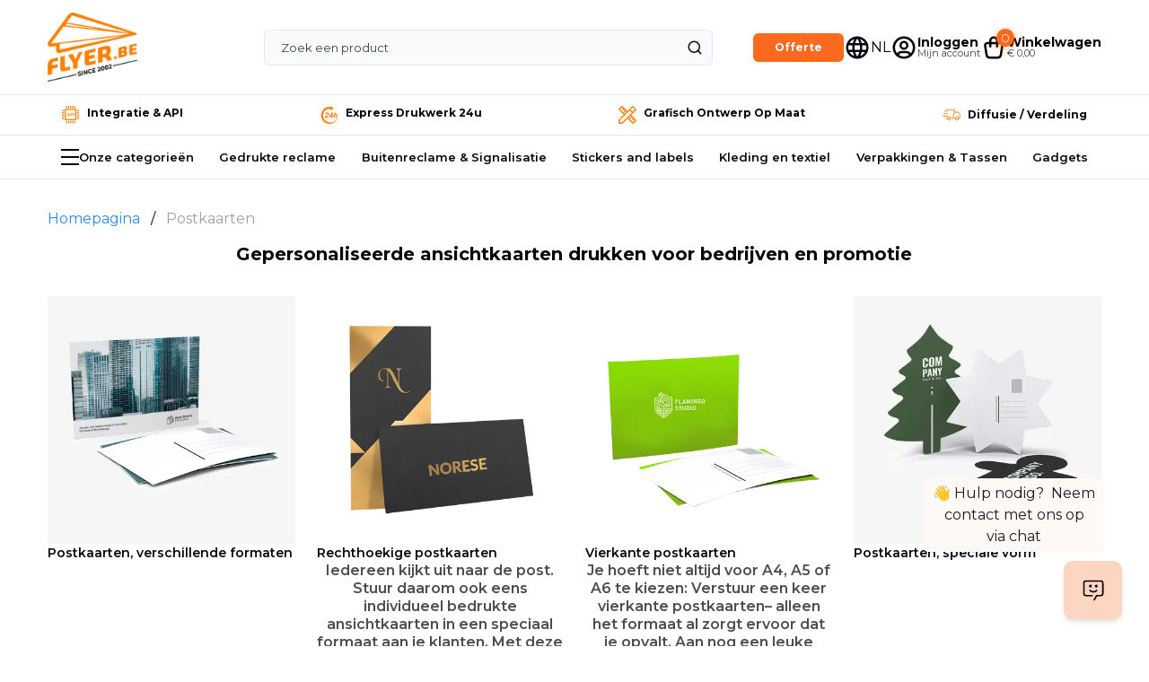

--- FILE ---
content_type: image/svg+xml
request_url: https://www.flyer.be/_next/image?url=https%3A%2F%2Fassets.flyer.be%2Ffront%2Fimages%2Fhome%2Fapi-ico.svg&w=64&q=75
body_size: 1378
content:
<svg width="26" height="26" viewBox="0 0 26 26" fill="none" xmlns="http://www.w3.org/2000/svg">
<path d="M19.9698 4.14148H5.05891C4.55911 4.14148 4.14258 4.54611 4.14258 5.05785V19.9695C4.14258 20.4694 4.54721 20.8859 5.05891 20.8859H19.9698C20.4696 20.8859 20.8861 20.4813 20.8861 19.9695V5.05785C20.8861 4.55801 20.4815 4.14148 19.9698 4.14148ZM19.0534 19.0532H5.96326V5.9623H19.0534V19.0532Z" fill="#FF7E00"/>
<path d="M6.62915 3.35601C7.12896 3.35601 7.54549 2.95138 7.54549 2.43965V0.916348C7.54549 0.416515 7.14086 0 6.62915 0C6.11745 0 5.71289 0.404614 5.71289 0.916348V2.43965C5.71289 2.93948 6.11745 3.35601 6.62915 3.35601Z" fill="#FF7E00"/>
<path d="M9.56868 3.35601C10.0685 3.35601 10.485 2.95138 10.485 2.43965V0.916348C10.485 0.416515 10.0804 0 9.56868 0C9.05697 0 8.65234 0.404614 8.65234 0.916348V2.43965C8.65234 2.93948 9.05697 3.35601 9.56868 3.35601Z" fill="#FF7E00"/>
<path d="M12.5061 3.35601C13.0059 3.35601 13.4224 2.95138 13.4224 2.43965V0.916348C13.4224 0.416515 13.0178 0 12.5061 0C11.9944 0 11.5898 0.404614 11.5898 0.916348V2.43965C11.5898 2.93948 11.9944 3.35601 12.5061 3.35601Z" fill="#FF7E00"/>
<path d="M15.4456 3.35601C15.9454 3.35601 16.362 2.95138 16.362 2.43965V0.916348C16.362 0.416515 15.9573 0 15.4456 0C14.9339 0 14.5293 0.404614 14.5293 0.916348V2.43965C14.5293 2.93948 14.9339 3.35601 15.4456 3.35601Z" fill="#FF7E00"/>
<path d="M18.387 3.35601C18.8868 3.35601 19.3033 2.95138 19.3033 2.43965V0.916348C19.3033 0.416515 18.8987 0 18.387 0C17.8753 0 17.4707 0.404614 17.4707 0.916348V2.43965C17.4707 2.93948 17.8753 3.35601 18.387 3.35601Z" fill="#FF7E00"/>
<path d="M6.62915 21.6594C6.12935 21.6594 5.71289 22.064 5.71289 22.5758V24.0991C5.71289 24.5989 6.11745 25.0154 6.62915 25.0154C7.14086 25.0154 7.54549 24.6108 7.54549 24.0991V22.5758C7.54549 22.0759 7.14086 21.6594 6.62915 21.6594Z" fill="#FF7E00"/>
<path d="M9.56868 21.6594C9.06887 21.6594 8.65234 22.064 8.65234 22.5758V24.0991C8.65234 24.5989 9.05697 25.0154 9.56868 25.0154C10.0804 25.0154 10.485 24.6108 10.485 24.0991V22.5758C10.485 22.0759 10.0804 21.6594 9.56868 21.6594Z" fill="#FF7E00"/>
<path d="M12.5061 21.6594C12.0063 21.6594 11.5898 22.064 11.5898 22.5758V24.0991C11.5898 24.5989 11.9944 25.0154 12.5061 25.0154C13.0178 25.0154 13.4224 24.6108 13.4224 24.0991V22.5758C13.4224 22.0759 13.0178 21.6594 12.5061 21.6594Z" fill="#FF7E00"/>
<path d="M15.4456 21.6594C14.9458 21.6594 14.5293 22.064 14.5293 22.5758V24.0991C14.5293 24.5989 14.9339 25.0154 15.4456 25.0154C15.9573 25.0154 16.362 24.6108 16.362 24.0991V22.5758C16.362 22.0759 15.9573 21.6594 15.4456 21.6594Z" fill="#FF7E00"/>
<path d="M18.387 21.6594C17.8872 21.6594 17.4707 22.064 17.4707 22.5758V24.0991C17.4707 24.5989 17.8753 25.0154 18.387 25.0154C18.8987 25.0154 19.3033 24.6108 19.3033 24.0991V22.5758C19.3033 22.0759 18.8987 21.6594 18.387 21.6594Z" fill="#FF7E00"/>
<path d="M2.43952 17.4703H0.916263C0.416456 17.4703 0 17.875 0 18.3867C0 18.8984 0.404556 19.3031 0.916263 19.3031H2.43952C2.93932 19.3031 3.35578 18.8984 3.35578 18.3867C3.35578 17.875 2.95122 17.4703 2.43952 17.4703Z" fill="#FF7E00"/>
<path d="M2.43952 14.5309H0.916263C0.416456 14.5309 0 14.9355 0 15.4473C0 15.959 0.404556 16.3636 0.916263 16.3636H2.43952C2.93932 16.3636 3.35578 15.959 3.35578 15.4473C3.35578 14.9355 2.95122 14.5309 2.43952 14.5309Z" fill="#FF7E00"/>
<path d="M2.43952 11.5913H0.916263C0.416456 11.5913 0 11.9959 0 12.5077C0 13.0194 0.404556 13.424 0.916263 13.424H2.43952C2.93932 13.424 3.35578 13.0194 3.35578 12.5077C3.35578 11.9959 2.95122 11.5913 2.43952 11.5913Z" fill="#FF7E00"/>
<path d="M2.43952 8.65186H0.916263C0.416456 8.65186 0 9.05649 0 9.56822C0 10.08 0.404556 10.4846 0.916263 10.4846H2.43952C2.93932 10.4846 3.35578 10.08 3.35578 9.56822C3.35578 9.05649 2.95122 8.65186 2.43952 8.65186Z" fill="#FF7E00"/>
<path d="M2.43952 5.7124H0.916263C0.416456 5.7124 0 6.11703 0 6.62877C0 7.1405 0.404556 7.54513 0.916263 7.54513H2.43952C2.93932 7.54513 3.35578 7.1405 3.35578 6.62877C3.35578 6.11703 2.95122 5.7124 2.43952 5.7124Z" fill="#FF7E00"/>
<path d="M24.0978 17.4703H22.5745C22.0747 17.4703 21.6582 17.875 21.6582 18.3867C21.6582 18.8984 22.0628 19.3031 22.5745 19.3031H24.0978C24.5976 19.3031 25.0141 18.8984 25.0141 18.3867C25.0141 17.875 24.6095 17.4703 24.0978 17.4703Z" fill="#FF7E00"/>
<path d="M24.0978 14.5309H22.5745C22.0747 14.5309 21.6582 14.9355 21.6582 15.4473C21.6582 15.959 22.0628 16.3636 22.5745 16.3636H24.0978C24.5976 16.3636 25.0141 15.959 25.0141 15.4473C25.0141 14.9355 24.6095 14.5309 24.0978 14.5309Z" fill="#FF7E00"/>
<path d="M24.0978 11.5913H22.5745C22.0747 11.5913 21.6582 11.9959 21.6582 12.5077C21.6582 13.0194 22.0628 13.424 22.5745 13.424H24.0978C24.5976 13.424 25.0141 13.0194 25.0141 12.5077C25.0141 11.9959 24.6095 11.5913 24.0978 11.5913Z" fill="#FF7E00"/>
<path d="M24.0978 8.65186H22.5745C22.0747 8.65186 21.6582 9.05649 21.6582 9.56822C21.6582 10.08 22.0628 10.4846 22.5745 10.4846H24.0978C24.5976 10.4846 25.0141 10.08 25.0141 9.56822C25.0141 9.05649 24.6095 8.65186 24.0978 8.65186Z" fill="#FF7E00"/>
<path d="M22.5745 7.54513H24.0978C24.5976 7.54513 25.0141 7.1405 25.0141 6.62877C25.0141 6.11703 24.6095 5.7124 24.0978 5.7124H22.5745C22.0747 5.7124 21.6582 6.11703 21.6582 6.62877C21.6582 7.1405 22.0628 7.54513 22.5745 7.54513Z" fill="#FF7E00"/>
<path d="M10.5916 13.7097H8.63996L8.27106 14.6141H7.27148L9.15173 10.4012H10.1156L11.9958 14.6141H10.9724L10.6035 13.7097H10.5916ZM10.2822 12.9718L9.61578 11.3533L8.94937 12.9718H10.2822Z" fill="#FF7E00"/>
<path d="M16.0771 11.9245C16.0771 12.8647 15.375 13.4478 14.2445 13.4478H13.3996V14.6141H12.4238V10.4012H14.2445C15.375 10.4012 16.0771 10.9844 16.0771 11.9245ZM15.0895 11.9245C15.0895 11.4604 14.7919 11.1867 14.1969 11.1867H13.3996V12.6505H14.1969C14.7919 12.6505 15.0895 12.3768 15.0895 11.9245Z" fill="#FF7E00"/>
<path d="M16.7793 10.4012H17.7551V14.6141H16.7793V10.4012Z" fill="#FF7E00"/>
</svg>


--- FILE ---
content_type: image/svg+xml
request_url: https://www.flyer.be/_next/image?url=https%3A%2F%2Fassets.flyer.be%2Ffront%2Fimages%2Fhome%2F24h-ico.svg&w=64&q=75
body_size: 1099
content:
<svg width="25" height="27" viewBox="0 0 25 27" fill="none" xmlns="http://www.w3.org/2000/svg">
<path d="M24.9729 17.6013C24.7587 18.4343 24.4136 19.2555 24.009 20.0052C22.8071 22.3021 20.9507 24.2657 18.6659 25.5034C13.4417 28.3477 6.8609 27.0505 3.04095 22.5639C-1.5049 17.2204 -0.874215 9.16361 4.39755 4.6056C6.96799 2.38015 10.0739 1.43998 13.4655 1.678C13.6083 1.678 13.763 1.76131 13.9296 1.72561L14.239 0.0357009L14.2985 0L19.2252 4.51039L13.0252 6.30741C12.9657 6.31931 12.9895 6.18841 12.9895 6.15271C13.0252 5.83139 13.1561 5.45056 13.2156 5.12924C13.2513 4.92693 13.287 4.72461 13.3108 4.5342C12.9181 4.5461 12.5373 4.49849 12.1446 4.51039C7.325 4.6532 3.43364 8.41385 2.94573 13.1742C2.31502 19.1841 6.93229 24.3371 12.811 24.956C17.9637 25.4915 22.3311 22.671 24.2708 17.9702C24.3184 17.8512 24.3303 17.6965 24.4374 17.6132H24.9729V17.6013Z" fill="#FF7E00"/>
<path d="M6.0735 12.5196C6.1568 11.8889 6.45429 11.27 6.8827 10.794C8.06082 9.50873 10.8812 9.36592 11.6666 11.1153C12.214 12.3411 11.4286 13.4717 10.548 14.2571C9.75066 14.9712 8.79864 15.6733 7.94183 16.3279C7.91803 16.3517 7.89423 16.3517 7.90613 16.3993H11.0597C11.0597 16.3993 11.0597 16.6135 11.0478 16.6968C11.0478 16.7325 11.0121 16.7682 11.0121 16.8039C10.9526 17.1371 10.8931 17.4704 10.8217 17.8036H5.20481C5.14531 17.7322 5.22861 17.6013 5.24051 17.5299C5.30001 17.1966 5.3357 16.8396 5.4547 16.5183L9.40556 13.4122C9.98867 12.9838 10.4408 11.8413 9.59593 11.4248C8.75102 11.0082 7.89422 11.6866 7.82282 12.5315H6.0735V12.5196Z" fill="#FF7E00"/>
<path d="M18.2135 10.0205L17.2258 15.0069H17.9755C17.9755 15.0069 18.0231 15.0426 18.0112 15.0664L17.7256 16.4112H16.9521C16.8926 16.7206 16.8331 17.0182 16.7736 17.3038C16.7736 17.3395 16.7378 17.3633 16.7378 17.4109C16.714 17.5299 16.7379 17.7084 16.6546 17.8036H14.9647L15.2265 16.435H11.7636C11.6803 16.435 11.7636 16.2684 11.7636 16.2565C11.835 15.8162 11.9183 15.364 12.0373 14.9474L15.8335 10.3775L16.0714 10.0443H18.2254L18.2135 10.0205ZM15.524 15.0069L16.1904 11.7699L13.5486 15.0069H15.536H15.524Z" fill="#FF7E00"/>
<path d="M21.7245 10.0205C21.7245 10.0205 21.7602 10.0562 21.7602 10.08L21.2723 12.5554C21.4746 12.2935 21.7602 12.0674 22.0577 11.9365C23.1168 11.4843 24.4021 12.0198 24.4854 13.2456C24.5449 14.1025 24.1641 15.364 23.9975 16.2327C23.938 16.5659 23.8784 16.8992 23.807 17.2205C23.7713 17.3871 23.7476 17.5537 23.7238 17.7322C23.7238 17.756 23.6762 17.7917 23.6643 17.7917H22.1529C22.1529 17.7917 22.1292 17.7679 22.1292 17.7441C22.1292 17.6965 22.1648 17.5418 22.1767 17.4823C22.3552 16.5302 22.5814 15.5782 22.7599 14.638C22.867 14.0787 23.0335 13.2575 22.2124 13.1861C21.4627 13.1266 21.1057 13.6859 20.9272 14.3405L20.237 17.8036H18.6543L20.1537 10.0324H21.7364L21.7245 10.0205Z" fill="#FF7E00"/>
</svg>


--- FILE ---
content_type: application/javascript; charset=UTF-8
request_url: https://www.flyer.be/_next/static/chunks/app/%5Blang%5D/(main)/page-3bab215aa16b2b97.js
body_size: 835
content:
(self.webpackChunk_N_E=self.webpackChunk_N_E||[]).push([[1024],{26010:(t,e,r)=>{"use strict";r.d(e,{n:()=>i});var n=r(83804),o=r(90989),a=r(25251);"benl,befr".split(",").reduce((t,e)=>({...t,[e]:async t=>{let r=t.reduce((t,e)=>({...t,[e]:{}}),{});try{var n;a.l.grey("Get translations of ".concat(t.join(",")," ..."));let i=t.map(t=>"ui.".concat(t));return((null==(n=(await (0,o.p8)({filter:JSON.stringify({type:"FRONT",product:"translation",tag:i})},{next:{tags:i}})).data)?void 0:n.hits)||[]).forEach(n=>{try{let t=n.tag.replace("ui.",""),o=n.translates.find(t=>t.language===(0,a.Hm)(e)&&"30371ccc-a85c-415d-854f-99e8a6763f81"===t.reseller_id);r[t]=JSON.parse((null==o?void 0:o.value)||"{}")}catch(e){console.log(e),a.l.red("API error in translations of ".concat(t.join(",")))}}),a.l.green("Translations done ".concat(t.join(","))),r}catch(e){return console.log(e),a.l.red("Error in translations of ".concat(t.join(","))),r}}}),{});let i=t=>{let{translate:e}=(0,n.g)();return{t:function(r){let n=arguments.length>1&&void 0!==arguments[1]?arguments[1]:{};if(e[t]){let o;return o=e[t][r],(o||"").replace(/{{(.*?)}}/g,t=>null==n?void 0:n[t.split(/{{|}}/).filter(Boolean)[0].trim()])}return""},d:e[t]}}},90989:(t,e,r)=>{"use strict";r.d(e,{TS:()=>a,p8:()=>o});var n=r(38320);function o(t,e){return(0,n.Jt)("".concat("https://administration-v3.flyer.be","/api/product-translates"),t,e)}function a(t,e){return(0,n.Jt)("".concat("https://administration-v3.flyer.be","/api/sell-prices/").concat(t.configurationID,"/").concat(t.productGroupID,"/").concat("30371ccc-a85c-415d-854f-99e8a6763f81","/").concat(t.type||"STANDARD"),{},e)}},93021:(t,e,r)=>{Promise.resolve().then(r.t.bind(r,52619,23)),Promise.resolve().then(r.t.bind(r,81356,23)),Promise.resolve().then(r.t.bind(r,41402,23)),Promise.resolve().then(r.bind(r,2467)),Promise.resolve().then(r.bind(r,43657)),Promise.resolve().then(r.bind(r,75091))}},t=>{t.O(0,[9208,4888,2619,1356,1531,1981,2977,8441,1255,7358],()=>t(t.s=93021)),_N_E=t.O()}]);

--- FILE ---
content_type: application/javascript; charset=UTF-8
request_url: https://www.flyer.be/n8nchat.js
body_size: 3349
content:
/* eslint-disable import/extensions */
import Chatbot from 'https://cdn.n8nchatui.com/v1/pole-embed-yard.js';

function initN8NChatUI(destroy = false, metadata = {}) {
    console.log('Initializing n8n Chat UI');
    if (Chatbot.destroy && destroy) Chatbot.destroy();

    const mappingLanguage = {
        befr: {
            title: 'Bienvenue ',
            message: `Pour une expérience optimale, nous vous recommandons de <a href="${window.shop.domain}/befr/myprintconnect/login" target="_blank" style="color: #F36539; text-decoration: underline; font-weight: bold;">vous authentifier</a>.\n\n<p style="margin-top: 15px;"><strong>Avantages :</strong><br/>\n- Sauvegarde des conversations<br/>\n- Assistance personnalisée</p>\n-Profiter de toutes les fonctionnalités avancées\n\n<p style="margin-top: 15px;">Vous pouvez également <strong>continuer sans connexion</strong>, mais certaines fonctionnalités seront limitées.</p>`,
            placeholder: 'Entrez votre question',
            acceptButtonText: 'Commencer à discuter',
            welcomeMessage: '<b>Bonjour </b> 👋 <br/>Comment pouvons-nous vous aider aujourd’hui ?',
            errorMessage: `Oups, petit souci technique ! Réessayez dans quelques secondes, ou contactez directement notre support : 📞 ${window.shop.phone} 📧 ${window.shop.email} Je suis là dès que ça remarche !`,
            tooltipMessage: "👋 Besoin d'aide ? Contactez-nous par Chat",
            starterPrompts: [
                'Statut de ma commande',
                'Suivi de commande',
                'Récupérer la  facture',
                'Impression sur mesure',
                'Comment passer commande ?',
                'Récupérer mes fichiers',
                'Mon fichier est refusé, que dois-je faire ?',
            ],
            maxCharsWarningMessage: 'Vous avez dépassé la limite de caractères. Veuillez saisir moins de 5000 caractères.',
            recordingNotSupportedMessage: "Pour enregistrer de l'audio, utilisez des navigateurs modernes comme Chrome ou Firefox qui prennent en charge l'enregistrement audio",
            microphoneAccessErrorMessage:
                'L’accès au microphone est requis pour enregistrer de l’audio. Veuillez autoriser l’accès au microphone dans les paramètres de votre navigateur.',
        },
        benl: {
            title: 'Welkom ',
            message: `Voor een optimale ervaring raden we u aan om <a href="${window.shop.domain}/benl/myprintconnect/login" target="_blank" style="color: #F36539; text-decoration: underline; font-weight: bold;">in te loggen</a>.\n\n<p style="margin-top: 15px;"><strong>Voordelen:</strong><br/>\n- Gesprekken opslaan<br/>\n- Gepersonaliseerde hulp<br/>\n- Profiteer van alle geavanceerde functies</p>\n\n<p style="margin-top: 15px;">U kunt ook <strong>doorgaan zonder verbinding</strong>, maar sommige functies zullen beperkt zijn.</p>`,
            placeholder: 'Voer uw vraag in',
            acceptButtonText: 'Begin met chatten',
            welcomeMessage: 'Hallo! 👋 Iets nodig om te printen? Ik ben er om je te helpen met flyers, visitekaartjes, stickers... Zeg me wat je nodig hebt!',
            errorMessage: `Oeps, klein technisch probleem! Probeer het over een paar seconden opnieuw, of neem direct contact op met onze support: 📞 ${window.shop.phone} 📧 ${window.shop.email} Ik ben er zodra het weer werkt!`,
            tooltipMessage: '👋 Hulp nodig?  Neem contact met ons op via chat',
            starterPrompts: [
                'Ik heb flyers nodig',
                'Mijn bestand wordt geweigerd, wat moet ik doen?',
                'Factuur ophalen',
                'Drukwerk op maat',
                'Hoe kan ik bestellen?',
                'Mijn bestanden ophalen',
            ],
            maxCharsWarningMessage: 'U heeft de tekenlimiet overschreden. Voer minder dan 5000 tekens in.',
            recordingNotSupportedMessage: 'Om audio op te nemen, gebruik je moderne browsers zoals Chrome of Firefox die audio-opname ondersteunen.',
            microphoneAccessErrorMessage:
                'Toegang tot de microfoon is vereist om audio op te nemen. Geef toestemming voor toegang tot de microfoon in de instellingen van uw browser.',
        },
    };

    Chatbot.init({
        n8nChatUrl: 'https://flugia.app.n8n.cloud/webhook/agent2',
        metadata, // Include any custom data to send with each message to your n8n workflow
        theme: {
            button: {
                backgroundColor: '#FDD6C1',
                right: 30,
                bottom: 30,
                size: 65,
                iconColor: '#373434',
                customIconSrc: 'https://www.svgrepo.com/show/339963/chat-bot.svg',
                customIconSize: 40,
                customIconBorderRadius: 16,
                autoWindowOpen: {
                    autoOpen: false,
                    openDelay: 2,
                },
                borderRadius: 'rounded',
                zIndex: 1,
            },
            tooltip: {
                showTooltip: true,
                tooltipMessage: mappingLanguage[window.shop.locale].tooltipMessage,
                tooltipBackgroundColor: '#FFF9F6',
                tooltipTextColor: '#1C1C1C',
                tooltipFontSize: 16,
            },
            customCSS:
                "/* Style professionnel Flyer.be */ .n8n-chat-ui-bot-bubble , .n8n-chat-ui-bot-tooltip { z-index :1 !important}   .chat-widget { font-family: 'Segoe UI', Arial, sans-serif !important} /*Tooltip centré */ .tooltip, [class*='tooltip'] { text-align: center !important; display: flex !important; align-items: center !important; justify-content: center !important} /* Boutons starter plus visibles */ .starter-prompt { background: #F8F9FA !important; border: 1px solid #E0E0E0 !important; padding: 12px 16px !important; margin: 6px 4px !important; border-radius: 8px !important; transition: all 0.2s !important} .starter-prompt: hover { background: #fff !important; border-color: #FF6B35 !important; box-shadow: 0 2px 8px rgba(0,0,0,0.1) !important} /* Input field amélioré */ .chat-input { border: 2px solid #E0E0E0 !important; border-radius: 24px !important; padding: 12px 20px !important; font-size: 15px !important} .chat-input: focus { border-color: #FF6B35 !important; outline: none !important} /* Messages bot avec accent orange */ .bot-message { background: #FFF8F5 !important; border-left: 3px solid #FF6B35 !important} /* Footer plus discret */ .chat-footer { background: #FAFAFA !important; border-top: 1px solid #E0E0E0 !important; padding: 8px !important; font-size: 12px !important} /* Logo plus visible */ .chat-header { background: linear-gradient(135deg, #FF6B35 0%, #FF8C42 100%) !important; padding: 15px !important} /* Liens clickables en orange */ a { color: #FF6B35 !important; text-decoration: none !important} a: hover { text-decoration: underline !important} /* Placeholder plus visible */ input: : placeholder { color: #999 !important; font-style: italic !important} /* Bouton envoi message */ .send-button { background: #FF6B35 !important; border: none !important} .send-button: hover { background: #FF8C42 !important} /* Adaptation mobile */ @media (max-width: 480px) { .starter-prompt { font-size: 14px !important; padding: 10px 12px !important} }",
            direction: 'ltr',
            consentScreen: {
                enabled: true,
                title: mappingLanguage[window.shop.locale].title,
                message: mappingLanguage[window.shop.locale].message,
                textColor: '#1E1E1F',
                acceptButtonColor: '#F36539',
                acceptButtonTextColor: '#FFFFFF',
                acceptButtonText: mappingLanguage[window.shop.locale].acceptButtonText,
                backgroundColor: '#FFFFFF',
                backdropColor: '#00000',
            },
            chatWindow: {
                borderRadiusStyle: 'rounded',
                avatarBorderRadius: 21,
                messageBorderRadius: 6,
                showTitle: true,
                title: 'Emma',
                titleAvatarSrc: 'https://assets.flyer.be/front/images/layout/chat-avatar.png',
                avatarSize: 40,
                welcomeMessage: mappingLanguage[window.shop.locale].welcomeMessage,
                errorMessage: mappingLanguage[window.shop.locale].errorMessage,
                backgroundColor: '#FFFFFF',
                height: 600,
                width: 400,
                fontSize: 14,
                starterPrompts: mappingLanguage[window.shop.locale].starterPrompts,
                starterPromptFontSize: 15,
                renderHTML: true,
                clearChatOnReload: false,
                showScrollbar: false,
                botMessage: {
                    backgroundColor: '#F7F8FF',
                    textColor: '#504E4E',
                    showAvatar: false,
                    avatarSrc: 'https://assets.flyer.be/front/images/layout/chat-avatar.png',
                    showCopyToClipboardIcon: false,
                },
                userMessage: {
                    backgroundColor: '#F36539',
                    showAvatar: false,
                },
                textInput: {
                    placeholder: mappingLanguage[window.shop.locale].placeholder,
                    backgroundColor: '#FFFFFF',
                    textColor: '#1E1E1F',
                    sendButtonColor: '#F36539',
                    maxChars: 5000,
                    maxCharsWarningMessage: mappingLanguage[window.shop.locale].maxCharsWarningMessage,
                    autoFocus: false,
                    borderRadius: 13,
                    sendButtonBorderRadius: 50,
                },
                uploadsConfig: {
                    enabled: true,
                    acceptFileTypes: ['zip', 'jpeg', 'jpg', 'pdf'],
                    maxSizeInMB: 300,
                    maxFiles: 1,
                },
                voiceInputConfig: {
                    enabled: true,
                    maxRecordingTime: 10,
                    recordingNotSupportedMessage: mappingLanguage[window.shop.locale].recordingNotSupportedMessage,
                    microphoneAccessErrorMessage: mappingLanguage[window.shop.locale].microphoneAccessErrorMessage,
                },
                footer: {
                    textColor: '#666666',
                    companyLink: window.shop.domain,
                },
            },
        },
    });
}

window.initN8NChatUI = initN8NChatUI;

initN8NChatUI();


--- FILE ---
content_type: text/javascript; charset=utf-8
request_url: https://cdn.n8nchatui.com/v1/pole-embed-yard.js
body_size: 241039
content:
function e(e){return Object.keys(e).reduce(((r,o)=>{var l=e[o];return r[o]=Object.assign({},l),!t(l.value)||function(e){return"[object Function]"===Object.prototype.toString.call(e)}(l.value)||Array.isArray(l.value)||(r[o].value=Object.assign({},l.value)),Array.isArray(l.value)&&(r[o].value=l.value.slice(0)),r}),{})}function r(e){if(e)try{return JSON.parse(e)}catch(r){return e}}function o(e,r,o){if(null==o||!1===o)return e.removeAttribute(r);let t=JSON.stringify(o);e.__updating[r]=!0,"true"===t&&(t=""),e.setAttribute(r,t),Promise.resolve().then((()=>delete e.__updating[r]))}function t(e){return null!=e&&("object"==typeof e||"function"==typeof e)}let l;function a(t,a){const i=Object.keys(a);return class extends t{static get observedAttributes(){return i.map((e=>a[e].attribute))}constructor(){super(),this.__initialized=!1,this.__released=!1,this.__releaseCallbacks=[],this.__propertyChangedCallbacks=[],this.__updating={},this.props={}}connectedCallback(){if(!this.__initialized){this.__releaseCallbacks=[],this.__propertyChangedCallbacks=[],this.__updating={},this.props=function(t,l){const a=e(l);return Object.keys(l).forEach((e=>{const l=a[e],i=t.getAttribute(l.attribute),n=t[e];i&&(l.value=l.parse?r(i):i),null!=n&&(l.value=Array.isArray(n)?n.slice(0):n),l.reflect&&o(t,l.attribute,l.value),Object.defineProperty(t,e,{get:()=>l.value,set(r){var t=l.value;l.value=r,l.reflect&&o(this,l.attribute,l.value);for(let o=0,l=this.__propertyChangedCallbacks.length;o<l;o++)this.__propertyChangedCallbacks[o](e,r,t)},enumerable:!0,configurable:!0})})),a}(this,a);var t=function(e){return Object.keys(e).reduce(((r,o)=>(r[o]=e[o].value,r)),{})}(this.props),i=this.Component,n=l;try{(l=this).__initialized=!0,function(e){return"function"==typeof e&&0===e.toString().indexOf("class")}(i)?new i(t,{element:this}):i(t,{element:this})}finally{l=n}}}async disconnectedCallback(){if(await Promise.resolve(),!this.isConnected){this.__propertyChangedCallbacks.length=0;for(var e=null;e=this.__releaseCallbacks.pop();)e(this);delete this.__initialized,this.__released=!0}}attributeChangedCallback(e,o,t){!this.__initialized||this.__updating[e]||(e=this.lookupProp(e))in a&&(null==t&&!this[e]||(this[e]=a[e].parse?r(t):t))}lookupProp(e){if(a)return i.find((r=>e===r||e===a[r].attribute))}get renderRoot(){return this.shadowRoot||this.attachShadow({mode:"open"})}addReleaseCallback(e){this.__releaseCallbacks.push(e)}addPropertyChangedCallback(e){this.__propertyChangedCallbacks.push(e)}}}function i(e,r={},o={}){const{BaseElement:l=HTMLElement,extension:i}=o;return o=>{if(!e)throw new Error("tag is required to register a Component");let n=customElements.get(e);return n?n.prototype.Component=o:((n=a(l,function(e){return e?Object.keys(e).reduce(((r,o)=>{var l=e[o];return r[o]=t(l)&&"value"in l?l:{value:l},r[o].attribute||(r[o].attribute=function(e){return e.replace(/\.?([A-Z]+)/g,((e,r)=>"-"+r.toLowerCase())).replace("_","-").replace(/^-/,"")}(o)),r[o].parse="parse"in r[o]?r[o].parse:"string"!=typeof r[o].value,r}),{}):{}}(r))).prototype.Component=o,n.prototype.registeredTag=e,customElements.define(e,n,i)),n}}const n=Symbol("solid-proxy"),d=Symbol("solid-track"),m={equals:(e,r)=>e===r};let s=N;const g=1,x=2,c={owned:null,cleanups:null,context:null,owner:null};var u=null;let p=null,S=null,v=null,h=null,$=0;function A(e,r){const o=S,t=u,l=0===e.length,a=l?c:{owned:null,cleanups:null,context:null,owner:void 0===r?t:r},i=l?e:()=>e((()=>_((()=>R(a)))));u=a,S=null;try{return E(i,!0)}finally{S=o,u=t}}function M(e,r){const o={value:e,observers:null,observerSlots:null,comparator:(r=r?Object.assign({},m,r):m).equals||void 0};return[f.bind(o),e=>("function"==typeof e&&(e=e(o.value)),w(o,e))]}function P(e,r,o){L(C(e,r,!1,g))}function b(e,r,o){s=O,(e=C(e,r,!1,g)).user=!0,h?h.push(e):L(e)}function T(e,r,o){return o=o?Object.assign({},m,o):m,(e=C(e,r,!0,0)).observers=null,e.observerSlots=null,e.comparator=o.equals||void 0,L(e),f.bind(e)}function _(e){if(null===S)return e();var r=S;S=null;try{return e()}finally{S=r}}function y(e){b((()=>_(e)))}function G(e){return null!==u&&(null===u.cleanups?u.cleanups=[e]:u.cleanups.push(e)),e}function f(){var e;return this.sources&&this.state&&(this.state===g?L(this):(e=v,v=null,E((()=>I(this)),!1),v=e)),S&&(e=this.observers?this.observers.length:0,S.sources?(S.sources.push(this),S.sourceSlots.push(e)):(S.sources=[this],S.sourceSlots=[e]),this.observers?(this.observers.push(S),this.observerSlots.push(S.sources.length-1)):(this.observers=[S],this.observerSlots=[S.sources.length-1])),this.value}function w(e,r,o){var t=e.value;return e.comparator&&e.comparator(t,r)||(e.value=r,e.observers&&e.observers.length&&E((()=>{for(let t=0;t<e.observers.length;t+=1){var r=e.observers[t],o=p&&p.running;o&&p.disposed.has(r),(o?r.tState:r.state)||((r.pure?v:h).push(r),r.observers&&X(r)),o||(r.state=g)}if(1e6<v.length)throw v=[],new Error}),!1)),r}function L(e){var r,o,t;e.fn&&(R(e),r=u,o=S,t=$,function(e,r,o){let t;try{t=e.fn(r)}catch(r){return e.pure&&(e.state=g,e.owned&&e.owned.forEach(R),e.owned=null),e.updatedAt=o+1,D(r)}(!e.updatedAt||e.updatedAt<=o)&&(null!=e.updatedAt&&"observers"in e?w(e,t):e.value=t,e.updatedAt=o)}(S=u=e,e.value,t),S=o,u=r)}function C(e,r,o,t=g,l){return e={fn:e,state:t,updatedAt:null,owned:null,sources:null,sourceSlots:null,cleanups:null,value:r,owner:u,context:null,pure:o},null!==u&&u!==c&&(u.owned?u.owned.push(e):u.owned=[e]),e}function B(e){if(0!==e.state){if(e.state===x)return I(e);if(e.suspense&&_(e.suspense.inFallback))return e.suspense.effects.push(e);const o=[e];for(;(e=e.owner)&&(!e.updatedAt||e.updatedAt<$);)e.state&&o.push(e);for(let t=o.length-1;0<=t;t--){var r;(e=o[t]).state===g?L(e):e.state===x&&(r=v,v=null,E((()=>I(e,o[0])),!1),v=r)}}}function E(e,r){if(v)return e();let o=!1;r||(v=[]),h?o=!0:h=[],$++;try{var t=e();return function(e){if(v&&(N(v),v=null),!e){const e=h;h=null,e.length&&E((()=>s(e)),!1)}}(o),t}catch(e){o||(h=null),v=null,D(e)}}function N(e){for(let r=0;r<e.length;r++)B(e[r])}function O(e){let r,o=0;for(r=0;r<e.length;r++){var t=e[r];t.user?e[o++]=t:B(t)}for(r=0;r<o;r++)B(e[r])}function I(e,r){for(let l=e.state=0;l<e.sources.length;l+=1){var o,t=e.sources[l];t.sources&&((o=t.state)===g?t!==r&&(!t.updatedAt||t.updatedAt<$)&&B(t):o===x&&I(t,r))}}function X(e){for(let o=0;o<e.observers.length;o+=1){var r=e.observers[o];r.state||(r.state=x,(r.pure?v:h).push(r),r.observers&&X(r))}}function R(e){let r;if(e.sources)for(;e.sources.length;){var o,t,l=e.sources.pop(),a=e.sourceSlots.pop(),i=l.observers;i&&i.length&&(o=i.pop(),t=l.observerSlots.pop(),a<i.length)&&(i[o.sourceSlots[t]=a]=o,l.observerSlots[a]=t)}if(e.owned){for(r=e.owned.length-1;0<=r;r--)R(e.owned[r]);e.owned=null}if(e.cleanups){for(r=e.cleanups.length-1;0<=r;r--)e.cleanups[r]();e.cleanups=null}e.state=0,e.context=null}function D(e){throw e}const F=Symbol("fallback");function k(e){for(let r=0;r<e.length;r++)e[r]()}function V(e,r){return _((()=>e(r||{})))}function U(){return!0}const H={get:(e,r,o)=>r===n?o:e.get(r),has:(e,r)=>r===n||e.has(r),set:U,deleteProperty:U,getOwnPropertyDescriptor:(e,r)=>({configurable:!0,enumerable:!0,get:()=>e.get(r),set:U,deleteProperty:U}),ownKeys:e=>e.keys()};function W(e){return(e="function"==typeof e?e():e)||{}}function K(...e){let r=!1;for(let t=0;t<e.length;t++){var o=e[t];r=r||!!o&&n in o,e[t]="function"==typeof o?(r=!0,T(o)):o}if(r)return new Proxy({get(r){for(let t=e.length-1;0<=t;t--){var o=W(e[t])[r];if(void 0!==o)return o}},has(r){for(let o=e.length-1;0<=o;o--)if(r in W(e[o]))return!0;return!1},keys(){var r=[];for(let o=0;o<e.length;o++)r.push(...Object.keys(W(e[o])));return[...new Set(r)]}},H);var t={};for(let r=e.length-1;0<=r;r--)if(e[r])for(const o in Object.getOwnPropertyDescriptors(e[r]))o in t||Object.defineProperty(t,o,{enumerable:!0,get(){for(let t=e.length-1;0<=t;t--){var r=(e[t]||{})[o];if(void 0!==r)return r}}});return t}function Q(e){var r="fallback"in e&&{fallback:()=>e.fallback};return T(function(e,r,o={}){let t=[],l=[],a=[],i=0,n=1<r.length?[]:null;return G((()=>k(a))),()=>{let m,s,g=e()||[];return g[d],_((()=>{let e,r,d,c,u,p,S,v,h,$=g.length;if(0===$)0!==i&&(k(a),a=[],t=[],l=[],i=0,n=n&&[]),o.fallback&&(t=[F],l[0]=A((e=>(a[0]=e,o.fallback()))),i=1);else if(0===i){for(l=new Array($),s=0;s<$;s++)t[s]=g[s],l[s]=A(x);i=$}else{for(d=new Array($),c=new Array($),n&&(u=new Array($)),p=0,S=Math.min(i,$);p<S&&t[p]===g[p];p++);for(S=i-1,v=$-1;S>=p&&v>=p&&t[S]===g[v];S--,v--)d[v]=l[S],c[v]=a[S],n&&(u[v]=n[S]);for(e=new Map,r=new Array(v+1),s=v;s>=p;s--)h=g[s],m=e.get(h),r[s]=void 0===m?-1:m,e.set(h,s);for(m=p;m<=S;m++)h=t[m],void 0!==(s=e.get(h))&&-1!==s?(d[s]=l[m],c[s]=a[m],n&&(u[s]=n[m]),s=r[s],e.set(h,s)):a[m]();for(s=p;s<$;s++)s in d?(l[s]=d[s],a[s]=c[s],n&&(n[s]=u[s],n[s](s))):l[s]=A(x);l=l.slice(0,i=$),t=g.slice(0)}return l}));function x(e){var o;return a[s]=e,n?([e,o]=M(s),n[s]=o,r(g[s],e)):r(g[s])}}}((()=>e.each),e.children,r||void 0))}function Z(e){const r=e.keyed,o=T((()=>e.when),void 0,{equals:(e,o)=>r?e===o:!e==!o});return T((()=>{const t=o();if(t){const l=e.children;return"function"==typeof l&&0<l.length?_((()=>l(r?t:()=>{if(_(o))return e.when;throw(e=>`Stale read from <${e}>.`)("Show")}))):l}return e.fallback}),void 0,void 0)}const z=new Set(["className","value","readOnly","formNoValidate","isMap","noModule","playsInline","allowfullscreen","async","autofocus","autoplay","checked","controls","default","disabled","formnovalidate","hidden","indeterminate","ismap","loop","multiple","muted","nomodule","novalidate","open","playsinline","readonly","required","reversed","seamless","selected"]),Y=new Set(["innerHTML","textContent","innerText","children"]),J=Object.assign(Object.create(null),{className:"class",htmlFor:"for"}),j=Object.assign(Object.create(null),{class:"className",formnovalidate:{$:"formNoValidate",BUTTON:1,INPUT:1},ismap:{$:"isMap",IMG:1},nomodule:{$:"noModule",SCRIPT:1},playsinline:{$:"playsInline",VIDEO:1},readonly:{$:"readOnly",INPUT:1,TEXTAREA:1}});const q=new Set(["beforeinput","click","dblclick","contextmenu","focusin","focusout","input","keydown","keyup","mousedown","mousemove","mouseout","mouseover","mouseup","pointerdown","pointermove","pointerout","pointerover","pointerup","touchend","touchmove","touchstart"]),ee={xlink:"http://www.w3.org/1999/xlink",xml:"http://www.w3.org/XML/1998/namespace"};const re="_$DX_DELEGATE";function oe(e,r,o){let t;const l=()=>{var r=document.createElement("template");return r.innerHTML=e,(o?r.content.firstChild:r.content).firstChild};return(r=r?()=>(t=t||l()).cloneNode(!0):()=>_((()=>document.importNode(t=t||l(),!0)))).cloneNode=r}function te(e,r=window.document){var o=r[re]||(r[re]=new Set);for(let l=0,a=e.length;l<a;l++){var t=e[l];o.has(t)||(o.add(t),r.addEventListener(t,xe))}}function le(e,r,o){null==o?e.removeAttribute(r):e.setAttribute(r,o)}function ae(e,r){null==r?e.removeAttribute("class"):e.className=r}function ie(e,r,o,t){if(t)Array.isArray(o)?(e["$$"+r]=o[0],e[`$$${r}Data`]=o[1]):e["$$"+r]=o;else if(Array.isArray(o)){const t=o[0];e.addEventListener(r,o[0]=r=>t.call(e,o[1],r))}else e.addEventListener(r,o)}function ne(e,r={},o,t){const l={};return t||P((()=>l.children=ce(e,r.children,l.children))),P((()=>r.ref&&r.ref(e))),P((()=>function(e,r,o,t,l={},a=!1){r=r||{};for(const t in l)t in r||"children"!==t&&(l[t]=ge(e,t,null,l[t],o,a));for(const n in r){var i;"children"===n?t||ce(e,r.children):(i=r[n],l[n]=ge(e,n,i,l[n],o,a))}}(e,r,o,!0,l,!0))),l}function de(e,r,o){return _((()=>e(r,o)))}function me(e,r,o,t){if(void 0!==o&&(t=t||[]),"function"!=typeof r)return ce(e,r,t,o);P((t=>ce(e,r(),t,o)),t)}function se(e,r,o){var t=r.trim().split(/\s+/);for(let r=0,l=t.length;r<l;r++)e.classList.toggle(t[r],o)}function ge(e,r,o,t,l,a){let i,n,d,m,s;var g;return"style"===r?function(e,r,o){if(!r)return o?le(e,"style"):r;var t=e.style;if("string"==typeof r)return t.cssText=r;let l,a;for(a in"string"==typeof o&&(t.cssText=o=void 0),r=r||{},o=o||{})null==r[a]&&t.removeProperty(a),delete o[a];for(a in r)(l=r[a])!==o[a]&&(t.setProperty(a,l),o[a]=l);return o}(e,o,t):"classList"===r?function(e,r,o={}){var t=Object.keys(r||{}),l=Object.keys(o);let a,i;for(a=0,i=l.length;a<i;a++){var n=l[a];n&&"undefined"!==n&&!r[n]&&(se(e,n,!1),delete o[n])}for(a=0,i=t.length;a<i;a++){var d=t[a],m=!!r[d];d&&"undefined"!==d&&o[d]!==m&&m&&(se(e,d,!0),o[d]=m)}return o}(e,o,t):o===t?t:("ref"===r?a||o(e):"on:"===r.slice(0,3)?(a=r.slice(3),t&&e.removeEventListener(a,t),o&&e.addEventListener(a,o)):"oncapture:"===r.slice(0,10)?(a=r.slice(10),t&&e.removeEventListener(a,t,!0),o&&e.addEventListener(a,o,!0)):"on"===r.slice(0,2)?(a=r.slice(2).toLowerCase(),!(g=q.has(a))&&t&&(t=Array.isArray(t)?t[0]:t,e.removeEventListener(a,t)),(g||o)&&(ie(e,a,o,g),g)&&te([a])):"attr:"===r.slice(0,5)?le(e,r.slice(5),o):(s="prop:"===r.slice(0,5))||(d=Y.has(r))||!l&&((m=function(e,r){return"object"==typeof(e=j[e])?e[r]?e.$:void 0:e}(r,e.tagName))||(n=z.has(r)))||(i=e.nodeName.includes("-"))?(s&&(r=r.slice(5),n=!0),"class"===r||"className"===r?ae(e,o):!i||n||d?e[m||r]=o:e[function(e){return e.toLowerCase().replace(/-([a-z])/g,((e,r)=>r.toUpperCase()))}(r)]=o):(t=l&&-1<r.indexOf(":")&&ee[r.split(":")[0]])?function(e,r,o,t){null==t?e.removeAttributeNS(r,o):e.setAttributeNS(r,o,t)}(e,t,r,o):le(e,J[r]||r,o),o)}function xe(e){var r="$$"+e.type;let o=e.composedPath&&e.composedPath()[0]||e.target;for(e.target!==o&&Object.defineProperty(e,"target",{configurable:!0,value:o}),Object.defineProperty(e,"currentTarget",{configurable:!0,get:()=>o||document});o;){var t=o[r];if(t&&!o.disabled){var l=o[r+"Data"];if(void 0!==l?t.call(o,l,e):t.call(o,e),e.cancelBubble)return}o=o._$host||o.parentNode||o.host}}function ce(e,r,o,t,l){for(;"function"==typeof o;)o=o();if(r!==o){var a=typeof r,i=void 0!==t;if(e=i&&o[0]&&o[0].parentNode||e,"string"==a||"number"==a)if("number"==a&&(r=r.toString()),i){let l=o[0];l&&3===l.nodeType?l.data=r:l=document.createTextNode(r),o=Se(e,o,t,l)}else o=""!==o&&"string"==typeof o?e.firstChild.data=r:e.textContent=r;else if(null==r||"boolean"==a)o=Se(e,o,t);else{if("function"==a)return P((()=>{let l=r();for(;"function"==typeof l;)l=l();o=ce(e,l,o,t)})),()=>o;if(Array.isArray(r)){const n=[];if(a=o&&Array.isArray(o),ue(n,r,o,l))return P((()=>o=ce(e,n,o,t,!0))),()=>o;if(0===n.length){if(o=Se(e,o,t),i)return o}else a?0===o.length?pe(e,n,t):function(e,r,o){let t=o.length,l=r.length,a=t,i=0,n=0,d=r[l-1].nextSibling,m=null;for(;i<l||n<a;)if(r[i]===o[n])i++,n++;else{for(;r[l-1]===o[a-1];)l--,a--;if(l===i)for(var s=a<t?n?o[n-1].nextSibling:o[a-n]:d;n<a;)e.insertBefore(o[n++],s);else if(a===n)for(;i<l;)m&&m.has(r[i])||r[i].remove(),i++;else if(r[i]===o[a-1]&&o[n]===r[l-1]){var g=r[--l].nextSibling;e.insertBefore(o[n++],r[i++].nextSibling),e.insertBefore(o[--a],g),r[l]=o[a]}else{if(!m){m=new Map;let e=n;for(;e<a;)m.set(o[e],e++)}var x=m.get(r[i]);if(null!=x)if(n<x&&x<a){let t,d=i,s=1;for(;++d<l&&d<a&&null!=(t=m.get(r[d]))&&t===x+s;)s++;if(s>x-n)for(var c=r[i];n<x;)e.insertBefore(o[n++],c);else e.replaceChild(o[n++],r[i++])}else i++;else r[i++].remove()}}}(e,o,n):(o&&Se(e),pe(e,n));o=n}else if(r instanceof Node){if(Array.isArray(o)){if(i)return o=Se(e,o,t,r);Se(e,o,null,r)}else null!=o&&""!==o&&e.firstChild?e.replaceChild(r,e.firstChild):e.appendChild(r);o=r}else console.warn("Unrecognized value. Skipped inserting",r)}}return o}function ue(e,r,o,t){let l=!1;for(let i=0,n=r.length;i<n;i++){let n=r[i],d=o&&o[i];if(n instanceof Node)e.push(n);else if(null!=n&&!0!==n&&!1!==n)if(Array.isArray(n))l=ue(e,n,d)||l;else if("function"==typeof n)if(t){for(;"function"==typeof n;)n=n();l=ue(e,Array.isArray(n)?n:[n],Array.isArray(d)?d:[d])||l}else e.push(n),l=!0;else{var a=String(n);d&&3===d.nodeType?(d.data=a,e.push(d)):e.push(document.createTextNode(a))}}return l}function pe(e,r,o=null){for(let t=0,l=r.length;t<l;t++)e.insertBefore(r[t],o)}function Se(e,r,o,t){if(void 0===o)return e.textContent="";var l=t||document.createTextNode("");if(r.length){let t=!1;for(let n=r.length-1;0<=n;n--){var a,i=r[n];l!==i?(a=i.parentNode===e,t||n?a&&i.remove():a?e.replaceChild(l,i):e.insertBefore(l,o)):t=!0}}else e.insertBefore(l,o);return[l]}function ve(e){return(r,o)=>{const t=o.element;return A((l=>{const a=function(e){var r=Object.keys(e),o={};for(let t=0;t<r.length;t++){const[l,a]=M(e[r[t]]);Object.defineProperty(o,r[t],{get:l,set(e){a((()=>e))}})}return o}(r);t.addPropertyChangedCallback(((e,r)=>a[e]=r)),t.addReleaseCallback((()=>{t.renderRoot.textContent="",l()}));var i=e(a,o);return me(t.renderRoot,i)}),function(e){if(e.assignedSlot&&e.assignedSlot._$owner)return e.assignedSlot._$owner;let r=e.parentNode;for(;r&&!r._$owner&&(!r.assignedSlot||!r.assignedSlot._$owner);)r=r.parentNode;return(r&&r.assignedSlot?r.assignedSlot:e)._$owner}(t))}}function he(e,r,o){return 2===arguments.length&&(o=r,r={}),i(e,r)(ve(o))}const $e={n8nChatUrl:"",metadata:{},onRequest:void 0,theme:void 0,observersConfig:void 0,borderRadiusStyle:"rounded",payload:"",callbackRegistry:"",isDashboardPreview:!1,supportStreaming:!1,direction:"ltr"},Ae=(e,r)=>{if(e)try{var o=window[e];if(o&&"function"==typeof o[r])return o[r]}catch(r){console.warn(`Callback registry "${e}" not found or invalid`)}return null};let Me=((be={}).beforeSubmit="beforeSubmit",be.onWidgetOpen="onWidgetOpen",be.onWidgetClose="onWidgetClose",be.onResponseReceived="onResponseReceived",be.onChatClear="onChatClear",be.onError="onError",be),Pe=function(e){return e.N8NCHATUI_POPUP="n8nchatui-popup",e.N8NCHATUI_INPAGE="n8nchatui-inpage",e}({});var be;const Te=e=>e?"number"==typeof e?e:"small"===e?32:"medium"!==e&&"large"===e?64:48:48,_e=e=>e&&Array.isArray(e)?e.filter((e=>""!==e)):[],ye=(e,r)=>{if(!e||"object"!=typeof e)return r;if(!r||"object"!=typeof r)return e;var o,t,l,a,i={...e};for(const e in r)Object.prototype.hasOwnProperty.call(r,e)&&(o=r[e],t=i[e],null==o?i[e]=o:(l=o&&"object"==typeof o&&!Array.isArray(o)&&!(o instanceof Date)&&!(o instanceof RegExp)&&Object.getPrototypeOf(o)===Object.prototype,a=t&&"object"==typeof t&&!Array.isArray(t)&&!(t instanceof Date)&&!(t instanceof RegExp)&&Object.getPrototypeOf(t)===Object.prototype,i[e]=l&&a?ye(t,o):o));return i},Ge=["allowProgrammaticMessage","consentScreen","customCSS","direction"],fe=(e,r)=>{const o={...e};return r.forEach((e=>{e in o&&delete o[e]})),o};var we='/*! tailwindcss v3.3.1 | MIT License | https://tailwindcss.com*/*,:after,:before{border:0 solid #e5e7eb;box-sizing:border-box}:after,:before{--tw-content:""}html{-webkit-text-size-adjust:100%;font-feature-settings:normal;font-family:ui-sans-serif,system-ui,-apple-system,BlinkMacSystemFont,Segoe UI,Roboto,Helvetica Neue,Arial,Noto Sans,sans-serif,Apple Color Emoji,Segoe UI Emoji,Segoe UI Symbol,Noto Color Emoji;font-variation-settings:normal;line-height:1.5;-moz-tab-size:4;-o-tab-size:4;tab-size:4}body{line-height:inherit;margin:0}hr{border-top-width:1px;color:inherit;height:0}abbr:where([title]){-webkit-text-decoration:underline dotted;text-decoration:underline dotted}h1,h2,h3,h4,h5,h6{font-size:inherit;font-weight:inherit}a{color:inherit;text-decoration:inherit}b,strong{font-weight:bolder}code,kbd,pre,samp{font-family:ui-monospace,SFMono-Regular,Menlo,Monaco,Consolas,Liberation Mono,Courier New,monospace;font-size:1em}small{font-size:80%}sub,sup{font-size:75%;line-height:0;position:relative;vertical-align:baseline}sub{bottom:-.25em}sup{top:-.5em}table{border-collapse:collapse;border-color:inherit;text-indent:0}button,input,optgroup,select,textarea{color:inherit;font-family:inherit;font-size:100%;font-weight:inherit;line-height:inherit;margin:0;padding:0}button,select{text-transform:none}[type=button],[type=reset],[type=submit],button{-webkit-appearance:button;background-color:transparent;background-image:none}:-moz-focusring{outline:auto}:-moz-ui-invalid{box-shadow:none}progress{vertical-align:baseline}::-webkit-inner-spin-button,::-webkit-outer-spin-button{height:auto}[type=search]{-webkit-appearance:textfield;outline-offset:-2px}::-webkit-search-decoration{-webkit-appearance:none}::-webkit-file-upload-button{-webkit-appearance:button;font:inherit}summary{display:list-item}blockquote,dd,dl,figure,h1,h2,h3,h4,h5,h6,hr,p,pre{margin:0}fieldset{margin:0}fieldset,legend{padding:0}menu,ol,ul{list-style:none;margin:0;padding:0}textarea{resize:vertical}input::-moz-placeholder,textarea::-moz-placeholder{color:#9ca3af;opacity:1}input::placeholder,textarea::placeholder{color:#9ca3af;opacity:1}[role=button],button{cursor:pointer}:disabled{cursor:default}audio,canvas,embed,iframe,img,object,svg,video{display:block;vertical-align:middle}img,video{height:auto;max-width:100%}[hidden]{display:none}*,:after,:before{--tw-border-spacing-x:0;--tw-border-spacing-y:0;--tw-translate-x:0;--tw-translate-y:0;--tw-rotate:0;--tw-skew-x:0;--tw-skew-y:0;--tw-scale-x:1;--tw-scale-y:1;--tw-pan-x: ;--tw-pan-y: ;--tw-pinch-zoom: ;--tw-scroll-snap-strictness:proximity;--tw-ordinal: ;--tw-slashed-zero: ;--tw-numeric-figure: ;--tw-numeric-spacing: ;--tw-numeric-fraction: ;--tw-ring-inset: ;--tw-ring-offset-width:0px;--tw-ring-offset-color:#fff;--tw-ring-color:rgba(59,130,246,.5);--tw-ring-offset-shadow:0 0 #0000;--tw-ring-shadow:0 0 #0000;--tw-shadow:0 0 #0000;--tw-shadow-colored:0 0 #0000;--tw-blur: ;--tw-brightness: ;--tw-contrast: ;--tw-grayscale: ;--tw-hue-rotate: ;--tw-invert: ;--tw-saturate: ;--tw-sepia: ;--tw-drop-shadow: ;--tw-backdrop-blur: ;--tw-backdrop-brightness: ;--tw-backdrop-contrast: ;--tw-backdrop-grayscale: ;--tw-backdrop-hue-rotate: ;--tw-backdrop-invert: ;--tw-backdrop-opacity: ;--tw-backdrop-saturate: ;--tw-backdrop-sepia: }::backdrop{--tw-border-spacing-x:0;--tw-border-spacing-y:0;--tw-translate-x:0;--tw-translate-y:0;--tw-rotate:0;--tw-skew-x:0;--tw-skew-y:0;--tw-scale-x:1;--tw-scale-y:1;--tw-pan-x: ;--tw-pan-y: ;--tw-pinch-zoom: ;--tw-scroll-snap-strictness:proximity;--tw-ordinal: ;--tw-slashed-zero: ;--tw-numeric-figure: ;--tw-numeric-spacing: ;--tw-numeric-fraction: ;--tw-ring-inset: ;--tw-ring-offset-width:0px;--tw-ring-offset-color:#fff;--tw-ring-color:rgba(59,130,246,.5);--tw-ring-offset-shadow:0 0 #0000;--tw-ring-shadow:0 0 #0000;--tw-shadow:0 0 #0000;--tw-shadow-colored:0 0 #0000;--tw-blur: ;--tw-brightness: ;--tw-contrast: ;--tw-grayscale: ;--tw-hue-rotate: ;--tw-invert: ;--tw-saturate: ;--tw-sepia: ;--tw-drop-shadow: ;--tw-backdrop-blur: ;--tw-backdrop-brightness: ;--tw-backdrop-contrast: ;--tw-backdrop-grayscale: ;--tw-backdrop-hue-rotate: ;--tw-backdrop-invert: ;--tw-backdrop-opacity: ;--tw-backdrop-saturate: ;--tw-backdrop-sepia: }.container{width:100%}@media (min-width:640px){.container{max-width:640px}}@media (min-width:768px){.container{max-width:768px}}@media (min-width:1024px){.container{max-width:1024px}}@media (min-width:1280px){.container{max-width:1280px}}@media (min-width:1536px){.container{max-width:1536px}}.prose{color:var(--tw-prose-body);max-width:65ch}.prose :where(p):not(:where([class~=not-prose],[class~=not-prose] *)){margin-bottom:1.25em;margin-top:1.25em}.prose :where([class~=lead]):not(:where([class~=not-prose],[class~=not-prose] *)){color:var(--tw-prose-lead);font-size:1.25em;line-height:1.6;margin-bottom:1.2em;margin-top:1.2em}.prose :where(a):not(:where([class~=not-prose],[class~=not-prose] *)){color:var(--tw-prose-links);font-weight:500;text-decoration:underline}.prose :where(strong):not(:where([class~=not-prose],[class~=not-prose] *)){color:var(--tw-prose-bold);font-weight:600}.prose :where(a strong):not(:where([class~=not-prose],[class~=not-prose] *)){color:inherit}.prose :where(blockquote strong):not(:where([class~=not-prose],[class~=not-prose] *)){color:inherit}.prose :where(thead th strong):not(:where([class~=not-prose],[class~=not-prose] *)){color:inherit}.prose :where(ol):not(:where([class~=not-prose],[class~=not-prose] *)){list-style-type:decimal;margin-bottom:1.25em;margin-top:1.25em;padding-left:1.625em}.prose :where(ol[type=A]):not(:where([class~=not-prose],[class~=not-prose] *)){list-style-type:upper-alpha}.prose :where(ol[type=a]):not(:where([class~=not-prose],[class~=not-prose] *)){list-style-type:lower-alpha}.prose :where(ol[type=A s]):not(:where([class~=not-prose],[class~=not-prose] *)){list-style-type:upper-alpha}.prose :where(ol[type=a s]):not(:where([class~=not-prose],[class~=not-prose] *)){list-style-type:lower-alpha}.prose :where(ol[type=I]):not(:where([class~=not-prose],[class~=not-prose] *)){list-style-type:upper-roman}.prose :where(ol[type=i]):not(:where([class~=not-prose],[class~=not-prose] *)){list-style-type:lower-roman}.prose :where(ol[type=I s]):not(:where([class~=not-prose],[class~=not-prose] *)){list-style-type:upper-roman}.prose :where(ol[type=i s]):not(:where([class~=not-prose],[class~=not-prose] *)){list-style-type:lower-roman}.prose :where(ol[type="1"]):not(:where([class~=not-prose],[class~=not-prose] *)){list-style-type:decimal}.prose :where(ul):not(:where([class~=not-prose],[class~=not-prose] *)){list-style-type:disc;margin-bottom:1.25em;margin-top:1.25em;padding-left:1.625em}.prose :where(ol>li):not(:where([class~=not-prose],[class~=not-prose] *))::marker{color:var(--tw-prose-counters);font-weight:400}.prose :where(ul>li):not(:where([class~=not-prose],[class~=not-prose] *))::marker{color:var(--tw-prose-bullets)}.prose :where(dt):not(:where([class~=not-prose],[class~=not-prose] *)){color:var(--tw-prose-headings);font-weight:600;margin-top:1.25em}.prose :where(hr):not(:where([class~=not-prose],[class~=not-prose] *)){border-color:var(--tw-prose-hr);border-top-width:1px;margin-bottom:3em;margin-top:3em}.prose :where(blockquote):not(:where([class~=not-prose],[class~=not-prose] *)){border-left-color:var(--tw-prose-quote-borders);border-left-width:.25rem;color:var(--tw-prose-quotes);font-style:italic;font-weight:500;margin-bottom:1.6em;margin-top:1.6em;padding-left:1em;quotes:"\\201C""\\201D""\\2018""\\2019"}.prose :where(blockquote p:first-of-type):not(:where([class~=not-prose],[class~=not-prose] *)):before{content:open-quote}.prose :where(blockquote p:last-of-type):not(:where([class~=not-prose],[class~=not-prose] *)):after{content:close-quote}.prose :where(h1):not(:where([class~=not-prose],[class~=not-prose] *)){color:var(--tw-prose-headings);font-size:2.25em;font-weight:800;line-height:1.1111111;margin-bottom:.8888889em;margin-top:0}.prose :where(h1 strong):not(:where([class~=not-prose],[class~=not-prose] *)){color:inherit;font-weight:900}.prose :where(h2):not(:where([class~=not-prose],[class~=not-prose] *)){color:var(--tw-prose-headings);font-size:1.5em;font-weight:700;line-height:1.3333333;margin-bottom:1em;margin-top:2em}.prose :where(h2 strong):not(:where([class~=not-prose],[class~=not-prose] *)){color:inherit;font-weight:800}.prose :where(h3):not(:where([class~=not-prose],[class~=not-prose] *)){color:var(--tw-prose-headings);font-size:1.25em;font-weight:600;line-height:1.6;margin-bottom:.6em;margin-top:1.6em}.prose :where(h3 strong):not(:where([class~=not-prose],[class~=not-prose] *)){color:inherit;font-weight:700}.prose :where(h4):not(:where([class~=not-prose],[class~=not-prose] *)){color:var(--tw-prose-headings);font-weight:600;line-height:1.5;margin-bottom:.5em;margin-top:1.5em}.prose :where(h4 strong):not(:where([class~=not-prose],[class~=not-prose] *)){color:inherit;font-weight:700}.prose :where(img):not(:where([class~=not-prose],[class~=not-prose] *)){margin-bottom:2em;margin-top:2em}.prose :where(picture):not(:where([class~=not-prose],[class~=not-prose] *)){display:block;margin-bottom:2em;margin-top:2em}.prose :where(kbd):not(:where([class~=not-prose],[class~=not-prose] *)){border-radius:.3125rem;box-shadow:0 0 0 1px rgb(var(--tw-prose-kbd-shadows)/10%),0 3px 0 rgb(var(--tw-prose-kbd-shadows)/10%);color:var(--tw-prose-kbd);font-family:inherit;font-size:.875em;font-weight:500;padding:.1875em .375em}.prose :where(code):not(:where([class~=not-prose],[class~=not-prose] *)){color:var(--tw-prose-code);font-size:.875em;font-weight:600}.prose :where(code):not(:where([class~=not-prose],[class~=not-prose] *)):before{content:"`"}.prose :where(code):not(:where([class~=not-prose],[class~=not-prose] *)):after{content:"`"}.prose :where(a code):not(:where([class~=not-prose],[class~=not-prose] *)){color:inherit}.prose :where(h1 code):not(:where([class~=not-prose],[class~=not-prose] *)){color:inherit}.prose :where(h2 code):not(:where([class~=not-prose],[class~=not-prose] *)){color:inherit;font-size:.875em}.prose :where(h3 code):not(:where([class~=not-prose],[class~=not-prose] *)){color:inherit;font-size:.9em}.prose :where(h4 code):not(:where([class~=not-prose],[class~=not-prose] *)){color:inherit}.prose :where(blockquote code):not(:where([class~=not-prose],[class~=not-prose] *)){color:inherit}.prose :where(thead th code):not(:where([class~=not-prose],[class~=not-prose] *)){color:inherit}.prose :where(pre):not(:where([class~=not-prose],[class~=not-prose] *)){background-color:var(--tw-prose-pre-bg);border-radius:.375rem;color:var(--tw-prose-pre-code);font-size:.875em;font-weight:400;line-height:1.7142857;margin-bottom:1.7142857em;margin-top:1.7142857em;overflow-x:auto;padding:.8571429em 1.1428571em}.prose :where(pre code):not(:where([class~=not-prose],[class~=not-prose] *)){background-color:transparent;border-radius:0;border-width:0;color:inherit;font-family:inherit;font-size:inherit;font-weight:inherit;line-height:inherit;padding:0}.prose :where(pre code):not(:where([class~=not-prose],[class~=not-prose] *)):before{content:none}.prose :where(pre code):not(:where([class~=not-prose],[class~=not-prose] *)):after{content:none}.prose :where(table):not(:where([class~=not-prose],[class~=not-prose] *)){font-size:.875em;line-height:1.7142857;margin-bottom:2em;margin-top:2em;table-layout:auto;text-align:left;width:100%}.prose :where(thead):not(:where([class~=not-prose],[class~=not-prose] *)){border-bottom-color:var(--tw-prose-th-borders);border-bottom-width:1px}.prose :where(thead th):not(:where([class~=not-prose],[class~=not-prose] *)){color:var(--tw-prose-headings);font-weight:600;padding-bottom:.5714286em;padding-left:.5714286em;padding-right:.5714286em;vertical-align:bottom}.prose :where(tbody tr):not(:where([class~=not-prose],[class~=not-prose] *)){border-bottom-color:var(--tw-prose-td-borders);border-bottom-width:1px}.prose :where(tbody tr:last-child):not(:where([class~=not-prose],[class~=not-prose] *)){border-bottom-width:0}.prose :where(tbody td):not(:where([class~=not-prose],[class~=not-prose] *)){vertical-align:baseline}.prose :where(tfoot):not(:where([class~=not-prose],[class~=not-prose] *)){border-top-color:var(--tw-prose-th-borders);border-top-width:1px}.prose :where(tfoot td):not(:where([class~=not-prose],[class~=not-prose] *)){vertical-align:top}.prose :where(figure>*):not(:where([class~=not-prose],[class~=not-prose] *)){margin-bottom:0;margin-top:0}.prose :where(figcaption):not(:where([class~=not-prose],[class~=not-prose] *)){color:var(--tw-prose-captions);font-size:.875em;line-height:1.4285714;margin-top:.8571429em}.prose{--tw-prose-body:#374151;--tw-prose-headings:#111827;--tw-prose-lead:#4b5563;--tw-prose-links:#111827;--tw-prose-bold:#111827;--tw-prose-counters:#6b7280;--tw-prose-bullets:#d1d5db;--tw-prose-hr:#e5e7eb;--tw-prose-quotes:#111827;--tw-prose-quote-borders:#e5e7eb;--tw-prose-captions:#6b7280;--tw-prose-kbd:#111827;--tw-prose-kbd-shadows:17 24 39;--tw-prose-code:#111827;--tw-prose-pre-code:#e5e7eb;--tw-prose-pre-bg:#1f2937;--tw-prose-th-borders:#d1d5db;--tw-prose-td-borders:#e5e7eb;--tw-prose-invert-body:#d1d5db;--tw-prose-invert-headings:#fff;--tw-prose-invert-lead:#9ca3af;--tw-prose-invert-links:#fff;--tw-prose-invert-bold:#fff;--tw-prose-invert-counters:#9ca3af;--tw-prose-invert-bullets:#4b5563;--tw-prose-invert-hr:#374151;--tw-prose-invert-quotes:#f3f4f6;--tw-prose-invert-quote-borders:#374151;--tw-prose-invert-captions:#9ca3af;--tw-prose-invert-kbd:#fff;--tw-prose-invert-kbd-shadows:255 255 255;--tw-prose-invert-code:#fff;--tw-prose-invert-pre-code:#d1d5db;--tw-prose-invert-pre-bg:rgba(0,0,0,.5);--tw-prose-invert-th-borders:#4b5563;--tw-prose-invert-td-borders:#374151;font-size:1rem;line-height:1.75}.prose :where(picture>img):not(:where([class~=not-prose],[class~=not-prose] *)){margin-bottom:0;margin-top:0}.prose :where(video):not(:where([class~=not-prose],[class~=not-prose] *)){margin-bottom:2em;margin-top:2em}.prose :where(li):not(:where([class~=not-prose],[class~=not-prose] *)){margin-bottom:.5em;margin-top:.5em}.prose :where(ol>li):not(:where([class~=not-prose],[class~=not-prose] *)){padding-left:.375em}.prose :where(ul>li):not(:where([class~=not-prose],[class~=not-prose] *)){padding-left:.375em}.prose :where(.prose>ul>li p):not(:where([class~=not-prose],[class~=not-prose] *)){margin-bottom:.75em;margin-top:.75em}.prose :where(.prose>ul>li>:first-child):not(:where([class~=not-prose],[class~=not-prose] *)){margin-top:1.25em}.prose :where(.prose>ul>li>:last-child):not(:where([class~=not-prose],[class~=not-prose] *)){margin-bottom:1.25em}.prose :where(.prose>ol>li>:first-child):not(:where([class~=not-prose],[class~=not-prose] *)){margin-top:1.25em}.prose :where(.prose>ol>li>:last-child):not(:where([class~=not-prose],[class~=not-prose] *)){margin-bottom:1.25em}.prose :where(ul ul,ul ol,ol ul,ol ol):not(:where([class~=not-prose],[class~=not-prose] *)){margin-bottom:.75em;margin-top:.75em}.prose :where(dl):not(:where([class~=not-prose],[class~=not-prose] *)){margin-bottom:1.25em;margin-top:1.25em}.prose :where(dd):not(:where([class~=not-prose],[class~=not-prose] *)){margin-top:.5em;padding-left:1.625em}.prose :where(hr+*):not(:where([class~=not-prose],[class~=not-prose] *)){margin-top:0}.prose :where(h2+*):not(:where([class~=not-prose],[class~=not-prose] *)){margin-top:0}.prose :where(h3+*):not(:where([class~=not-prose],[class~=not-prose] *)){margin-top:0}.prose :where(h4+*):not(:where([class~=not-prose],[class~=not-prose] *)){margin-top:0}.prose :where(thead th:first-child):not(:where([class~=not-prose],[class~=not-prose] *)){padding-left:0}.prose :where(thead th:last-child):not(:where([class~=not-prose],[class~=not-prose] *)){padding-right:0}.prose :where(tbody td,tfoot td):not(:where([class~=not-prose],[class~=not-prose] *)){padding:.5714286em}.prose :where(tbody td:first-child,tfoot td:first-child):not(:where([class~=not-prose],[class~=not-prose] *)){padding-left:0}.prose :where(tbody td:last-child,tfoot td:last-child):not(:where([class~=not-prose],[class~=not-prose] *)){padding-right:0}.prose :where(figure):not(:where([class~=not-prose],[class~=not-prose] *)){margin-bottom:2em;margin-top:2em}.prose :where(.prose>:first-child):not(:where([class~=not-prose],[class~=not-prose] *)){margin-top:0}.prose :where(.prose>:last-child):not(:where([class~=not-prose],[class~=not-prose] *)){margin-bottom:0}.pointer-events-none{pointer-events:none}.fixed{position:fixed}.absolute{position:absolute}.relative{position:relative}.inset-0{inset:0}.-top-2{top:-8px}.bottom-0{bottom:0}.bottom-\\[120px\\]{bottom:120px}.left-0{left:0}.left-4{left:16px}.right-0{right:0}.right-4{right:16px}.top-0{top:0}.z-10{z-index:10}.z-20{z-index:20}.z-40{z-index:40}.z-50{z-index:50}.m-0{margin:0}.m-auto{margin:auto}.mx-4{margin-left:16px;margin-right:16px}.my-2{margin-bottom:8px;margin-top:8px}.-ml-1{margin-left:-4px}.mb-2{margin-bottom:8px}.mb-4{margin-bottom:16px}.mb-6{margin-bottom:24px}.ml-1{margin-left:4px}.ml-1\\.5{margin-left:6px}.ml-2{margin-left:8px}.mr-1{margin-right:4px}.mr-1\\.5{margin-right:6px}.mr-2{margin-right:8px}.mr-3{margin-right:12px}.mt-2{margin-top:8px}.box-border{box-sizing:border-box}.block{display:block}.inline-block{display:inline-block}.flex{display:flex}.inline-flex{display:inline-flex}.contents{display:contents}.hidden{display:none}.h-10{height:40px}.h-12{height:48px}.h-2{height:8px}.h-4{height:16px}.h-5{height:20px}.h-6{height:24px}.h-8{height:32px}.h-\\[50px\\]{height:50px}.h-\\[calc\\(100\\%-50px\\)\\]{height:calc(100% - 50px)}.h-auto{height:auto}.h-full{height:100%}.max-h-\\[192px\\]{max-height:192px}.max-h-\\[704px\\]{max-height:704px}.min-h-0{min-height:0}.min-h-\\[56px\\]{min-height:56px}.w-10{width:40px}.w-12{width:48px}.w-2{width:8px}.w-4{width:16px}.w-48{width:192px}.w-5{width:20px}.w-6{width:24px}.w-full{width:100%}.min-w-0{min-width:0}.max-w-full{max-width:100%}.max-w-md{max-width:448px}.flex-1{flex:1 1 0%}.flex-none{flex:none}.flex-shrink-0{flex-shrink:0}.shrink{flex-shrink:1}.flex-grow{flex-grow:1}.flex-grow-0{flex-grow:0}.grow{flex-grow:1}.basis-auto{flex-basis:auto}.-rotate-180{--tw-rotate:-180deg}.-rotate-180,.rotate-0{transform:translate(var(--tw-translate-x),var(--tw-translate-y)) rotate(var(--tw-rotate)) skewX(var(--tw-skew-x)) skewY(var(--tw-skew-y)) scaleX(var(--tw-scale-x)) scaleY(var(--tw-scale-y))}.rotate-0{--tw-rotate:0deg}.rotate-180{--tw-rotate:180deg}.rotate-180,.scale-0{transform:translate(var(--tw-translate-x),var(--tw-translate-y)) rotate(var(--tw-rotate)) skewX(var(--tw-skew-x)) skewY(var(--tw-skew-y)) scaleX(var(--tw-scale-x)) scaleY(var(--tw-scale-y))}.scale-0{--tw-scale-x:0;--tw-scale-y:0}.scale-100{--tw-scale-x:1;--tw-scale-y:1}.scale-100,.transform{transform:translate(var(--tw-translate-x),var(--tw-translate-y)) rotate(var(--tw-rotate)) skewX(var(--tw-skew-x)) skewY(var(--tw-skew-y)) scaleX(var(--tw-scale-x)) scaleY(var(--tw-scale-y))}@keyframes fade-in{0%{opacity:0}to{opacity:1}}.animate-fade-in{animation:fade-in .3s ease-out}.animate-spin{animation:spin 1s linear infinite}.cursor-pointer{cursor:pointer}.resize-none{resize:none}.resize{resize:both}.flex-row{flex-direction:row}.flex-row-reverse{flex-direction:row-reverse}.flex-col{flex-direction:column}.flex-wrap{flex-wrap:wrap}.items-start{align-items:flex-start}.items-end{align-items:flex-end}.items-center{align-items:center}.justify-start{justify-content:flex-start}.justify-end{justify-content:flex-end}.justify-center{justify-content:center}.justify-between{justify-content:space-between}.gap-2{gap:8px}.gap-3{gap:12px}.space-x-4>:not([hidden])~:not([hidden]){--tw-space-x-reverse:0;margin-left:calc(16px*(1 - var(--tw-space-x-reverse)));margin-right:calc(16px*var(--tw-space-x-reverse))}.space-y-2>:not([hidden])~:not([hidden]){--tw-space-y-reverse:0;margin-bottom:calc(8px*var(--tw-space-y-reverse));margin-top:calc(8px*(1 - var(--tw-space-y-reverse)))}.overflow-hidden{overflow:hidden}.overflow-y-auto{overflow-y:auto}.overflow-x-hidden{overflow-x:hidden}.overflow-ellipsis{text-overflow:ellipsis}.whitespace-nowrap{white-space:nowrap}.whitespace-pre-wrap{white-space:pre-wrap}.break-words{overflow-wrap:break-word}.rounded{border-radius:4px}.rounded-\\[10px\\]{border-radius:10px}.rounded-full{border-radius:9999px}.rounded-lg{border-radius:8px}.rounded-md{border-radius:6px}.rounded-none{border-radius:0}.rounded-xl{border-radius:12px}.border{border-width:1px}.border-2{border-width:2px}.border-4{border-width:4px}.border-t{border-top-width:1px}.border-t-4{border-top-width:4px}.border-dashed{border-style:dashed}.border-\\[\\#eeeeee\\]{--tw-border-opacity:1;border-color:rgb(238 238 238/var(--tw-border-opacity))}.border-gray-200{--tw-border-opacity:1;border-color:rgb(229 231 235/var(--tw-border-opacity))}.border-gray-300{--tw-border-opacity:1;border-color:rgb(209 213 219/var(--tw-border-opacity))}.border-t-white{--tw-border-opacity:1;border-top-color:rgb(255 255 255/var(--tw-border-opacity))}.bg-\\[rgba\\(0\\2c 0\\2c 0\\2c 0\\.4\\)\\]{background-color:rgba(0,0,0,.4)}.bg-black\\/60{background-color:rgba(0,0,0,.6)}.bg-gray-200{--tw-bg-opacity:1;background-color:rgb(229 231 235/var(--tw-bg-opacity))}.bg-gray-500{--tw-bg-opacity:1;background-color:rgb(107 114 128/var(--tw-bg-opacity))}.bg-transparent{background-color:transparent}.bg-cover{background-size:cover}.bg-center{background-position:50%}.fill-transparent{fill:transparent}.stroke-2{stroke-width:2}.object-cover{-o-object-fit:cover;object-fit:cover}.p-0{padding:0}.p-1{padding:4px}.p-10{padding:40px}.p-2{padding:8px}.p-4{padding:16px}.px-2{padding-left:8px;padding-right:8px}.px-3{padding-left:12px;padding-right:12px}.px-4{padding-left:16px;padding-right:16px}.px-5{padding-left:20px;padding-right:20px}.px-6{padding-left:24px;padding-right:24px}.px-\\[10px\\]{padding-left:10px;padding-right:10px}.py-1{padding-bottom:4px;padding-top:4px}.py-2{padding-bottom:8px;padding-top:8px}.py-4{padding-bottom:16px;padding-top:16px}.py-\\[10px\\]{padding-bottom:10px;padding-top:10px}.pb-1{padding-bottom:4px}.pb-\\[10px\\]{padding-bottom:10px}.pl-4{padding-left:16px}.pr-0{padding-right:0}.pt-2{padding-top:8px}.pt-3{padding-top:12px}.pt-4{padding-top:16px}.pt-\\[6px\\]{padding-top:6px}.text-left{text-align:left}.text-center{text-align:center}.text-right{text-align:right}.font-sans{font-family:ui-sans-serif,system-ui,-apple-system,BlinkMacSystemFont,Segoe UI,Roboto,Helvetica Neue,Arial,Noto Sans,sans-serif,Apple Color Emoji,Segoe UI Emoji,Segoe UI Symbol,Noto Color Emoji}.text-2xl{font-size:24px;line-height:32px}.text-\\[13px\\]{font-size:13px}.text-base{font-size:16px;line-height:24px}.text-sm{font-size:14px;line-height:20px}.text-xl{font-size:20px;line-height:28px}.text-xs{font-size:12px;line-height:16px}.font-bold{font-weight:700}.font-medium{font-weight:500}.font-semibold{font-weight:600}.leading-6{line-height:24px}.leading-\\[1\\.1\\]{line-height:1.1}.text-gray-600{--tw-text-opacity:1;color:rgb(75 85 99/var(--tw-text-opacity))}.text-gray-700{--tw-text-opacity:1;color:rgb(55 65 81/var(--tw-text-opacity))}.text-inherit{color:inherit}.text-red-500{--tw-text-opacity:1;color:rgb(239 68 68/var(--tw-text-opacity))}.text-transparent{color:transparent}.text-white{--tw-text-opacity:1;color:rgb(255 255 255/var(--tw-text-opacity))}.opacity-0{opacity:0}.opacity-100{opacity:1}.opacity-25{opacity:.25}.opacity-75{opacity:.75}.shadow-md{--tw-shadow:0 4px 6px -1px rgba(0,0,0,.1),0 2px 4px -2px rgba(0,0,0,.1);--tw-shadow-colored:0 4px 6px -1px var(--tw-shadow-color),0 2px 4px -2px var(--tw-shadow-color);box-shadow:var(--tw-ring-offset-shadow,0 0 #0000),var(--tw-ring-shadow,0 0 #0000),var(--tw-shadow)}.outline{outline-style:solid}.filter{filter:var(--tw-blur) var(--tw-brightness) var(--tw-contrast) var(--tw-grayscale) var(--tw-hue-rotate) var(--tw-invert) var(--tw-saturate) var(--tw-sepia) var(--tw-drop-shadow)}.backdrop-blur-sm{--tw-backdrop-blur:blur(4px);-webkit-backdrop-filter:var(--tw-backdrop-blur) var(--tw-backdrop-brightness) var(--tw-backdrop-contrast) var(--tw-backdrop-grayscale) var(--tw-backdrop-hue-rotate) var(--tw-backdrop-invert) var(--tw-backdrop-opacity) var(--tw-backdrop-saturate) var(--tw-backdrop-sepia);backdrop-filter:var(--tw-backdrop-blur) var(--tw-backdrop-brightness) var(--tw-backdrop-contrast) var(--tw-backdrop-grayscale) var(--tw-backdrop-hue-rotate) var(--tw-backdrop-invert) var(--tw-backdrop-opacity) var(--tw-backdrop-saturate) var(--tw-backdrop-sepia)}.transition{transition-duration:.15s;transition-property:color,background-color,border-color,text-decoration-color,fill,stroke,opacity,box-shadow,transform,filter,-webkit-backdrop-filter;transition-property:color,background-color,border-color,text-decoration-color,fill,stroke,opacity,box-shadow,transform,filter,backdrop-filter;transition-property:color,background-color,border-color,text-decoration-color,fill,stroke,opacity,box-shadow,transform,filter,backdrop-filter,-webkit-backdrop-filter;transition-timing-function:cubic-bezier(.4,0,.2,1)}.transition-all{transition-duration:.15s;transition-property:all;transition-timing-function:cubic-bezier(.4,0,.2,1)}.transition-colors{transition-duration:.15s;transition-property:color,background-color,border-color,text-decoration-color,fill,stroke;transition-timing-function:cubic-bezier(.4,0,.2,1)}.transition-opacity{transition-duration:.15s;transition-property:opacity;transition-timing-function:cubic-bezier(.4,0,.2,1)}.transition-transform{transition-duration:.15s;transition-property:transform;transition-timing-function:cubic-bezier(.4,0,.2,1)}.duration-200{transition-duration:.2s}.duration-300{transition-duration:.3s}.ease-in-out{transition-timing-function:cubic-bezier(.4,0,.2,1)}.ease-out{transition-timing-function:cubic-bezier(0,0,.2,1)}.prose-inherit-colors{--tw-prose-body:inherit!important;--tw-prose-headings:inherit!important;--tw-prose-lead:inherit!important;--tw-prose-links:inherit!important;--tw-prose-bold:inherit!important;--tw-prose-counters:inherit!important;--tw-prose-bullets:inherit!important;--tw-prose-hr:inherit!important;--tw-prose-quotes:inherit!important;--tw-prose-quote-borders:inherit!important;--tw-prose-captions:inherit!important;--tw-prose-kbd:inherit!important;--tw-prose-code:inherit!important;--tw-prose-pre-code:inherit!important;--tw-prose-th-borders:inherit!important;--tw-prose-td-borders:inherit!important;--tw-prose-invert-body:inherit!important;--tw-prose-invert-headings:inherit!important;--tw-prose-invert-lead:inherit!important;--tw-prose-invert-links:inherit!important;--tw-prose-invert-bold:inherit!important;--tw-prose-invert-counters:inherit!important;--tw-prose-invert-bullets:inherit!important;--tw-prose-invert-hr:inherit!important;--tw-prose-invert-quotes:inherit!important;--tw-prose-invert-quote-borders:inherit!important;--tw-prose-invert-captions:inherit!important;--tw-prose-invert-kbd:inherit!important;--tw-prose-invert-code:inherit!important;--tw-prose-invert-pre-code:inherit!important;--tw-prose-invert-th-borders:inherit!important;--tw-prose-invert-td-borders:inherit!important}:host{--chatbot-container-bg-image:none;--chatbot-container-bg-color:transparent;--chatbot-container-font-family:"Open Sans";--chatbot-button-bg-color:#0042da;--chatbot-button-color:#fff;--chatbot-host-bubble-bg-color:#f7f8ff;--chatbot-host-bubble-color:#303235;--chatbot-guest-bubble-bg-color:#3b81f6;--chatbot-guest-bubble-color:#fff;--chatbot-input-bg-color:#fff;--chatbot-input-color:#303235;--chatbot-input-placeholder-color:#9095a0;--chatbot-header-bg-color:#fff;--chatbot-header-color:#303235;--chatbot-border-radius:6px;--PhoneInputCountryFlag-borderColor:transparent;--PhoneInput-color--focus:transparent}a{color:#16bed7;font-weight:500}a:hover{text-decoration:underline}pre{word-wrap:break-word;font-size:13px;margin:5px;overflow:auto;padding:5px;white-space:pre-wrap;white-space:-moz-pre-wrap;white-space:-pre-wrap;white-space:-o-pre-wrap;width:auto}.string{color:green}.number{color:#ff8c00}.boolean{color:blue}.null{color:#f0f}.key{color:#002b36}.n8n-chat-ui-parent-container{display:contents}.chatbot-chat-view{overflow-y:scroll;overscroll-behavior-y:contain;scroll-behavior:smooth;transform:translateZ(0);will-change:scroll-position}@media screen and (-webkit-min-device-pixel-ratio:0){.chatbot-chat-view{scroll-behavior:auto}@media (hover:hover){.chatbot-chat-view{scroll-behavior:smooth}}}.hide-scrollbar{-ms-overflow-style:none;scrollbar-width:none}.hide-scrollbar::-webkit-scrollbar{display:none}.show-scrollbar{-ms-overflow-style:auto;-webkit-overflow-scrolling:touch;scrollbar-color:#cbcbcb transparent;scrollbar-width:thin;touch-action:pan-y pinch-zoom}.show-scrollbar::-webkit-scrollbar{display:block;width:8px}.show-scrollbar::-webkit-scrollbar-track{background:transparent;margin:4px 0}.show-scrollbar::-webkit-scrollbar-thumb{background:#cbcbcb;background-clip:padding-box;border:2px solid transparent;border-radius:4px}.show-scrollbar::-webkit-scrollbar-thumb:hover{background:#a0a0a0}.text-fade-in{transition:opacity .4s ease-in .2s}.bubble-typing{transition:width .4s ease-out,height .4s ease-out}.bubble1,.bubble2{animation:chatBubbles 1s ease-in-out infinite;opacity:.5}.bubble2{animation-delay:.3s}.bubble3{animation:chatBubbles 1s ease-in-out infinite;animation-delay:.5s;opacity:.5}@keyframes chatBubbles{0%{transform:translateY(0)}50%{transform:translateY(-5px)}to{transform:translateY(0)}}button,input,textarea{font-weight:300}.slate-a{text-decoration:underline}.slate-html-container>div{min-height:24px}.slate-bold{font-weight:700}.slate-italic{font-style:oblique}.slate-underline{text-decoration:underline}.text-input::-moz-placeholder{color:#9095a0!important;opacity:1!important}.text-input::placeholder{color:#9095a0!important;opacity:1!important}.chatbot-container{background-color:var(--chatbot-container-bg-color);background-image:var(--chatbot-container-bg-image);font-family:Open Sans,-apple-system,BlinkMacSystemFont,Segoe UI,Roboto,Helvetica,Arial,sans-serif,Apple Color Emoji,Segoe UI Emoji,Segoe UI Symbol}.file-annotation-button{background-color:#02a0a0c2;border:1px solid #02a0a0c2;border-radius:var(--chatbot-border-radius);color:var(--chatbot-button-color)}.chatbot-button{background-color:#0042da;border:1px solid #0042da;border-radius:var(--chatbot-border-radius);color:var(--chatbot-button-color)}.chatbot-button.selectable{border:1px solid #0042da}.chatbot-button.selectable,.chatbot-host-bubble{background-color:#f7f8ff;color:var(--chatbot-host-bubble-color)}.chatbot-host-bubble{word-wrap:break-word;overflow-wrap:break-word;white-space:normal;word-break:break-word}.chatbot-host-bubble>.bubble-typing{background-color:#f7f8ff;border:var(--chatbot-host-bubble-border);border-radius:6px}.chatbot-host-bubble iframe,.chatbot-host-bubble img,.chatbot-host-bubble video{border-radius:var(--chatbot-border-radius)}.chatbot-guest-bubble{word-wrap:break-word;background-color:#3b81f6;border-radius:6px;color:var(--chatbot-guest-bubble-color);overflow-wrap:break-word;white-space:normal;word-break:break-word}.chatbot-input,.feedback-input{background-color:#fff;box-shadow:0 2px 6px -1px rgba(0,0,0,.1);color:#303235}.chatbot-input-error-message{color:#303235}.chatbot-button>.send-icon{fill:var(--chatbot-button-color);stroke:var(--chatbot-button-color)}.ping span{background-color:#0042da}.rating-icon-container svg{stroke:#0042da;fill:#f7f8ff;height:42px;transition:fill .1s ease-out;width:42px}.rating-icon-container.selected svg{fill:#0042da}.rating-icon-container:hover svg{filter:brightness(.9)}.rating-icon-container:active svg{filter:brightness(.75)}.upload-progress-bar{background-color:#0042da;border-radius:var(--chatbot-border-radius)}.total-files-indicator{background-color:#0042da;color:var(--chatbot-button-color);font-size:10px}.chatbot-upload-input{transition:border-color .1s ease-out}.chatbot-upload-input.dragging-over{border-color:#0042da}.secondary-button{background-color:#f7f8ff;border-radius:var(--chatbot-border-radius);color:var(--chatbot-host-bubble-color)}.chatbot-country-select{color:#303235}.chatbot-country-select,.chatbot-date-input{background-color:#fff;border-radius:var(--chatbot-border-radius)}.chatbot-date-input{color:#303235;color-scheme:light}.chatbot-popup-blocked-toast{border-radius:var(--chatbot-border-radius)}.messagelist{border-radius:.5rem;height:100%;overflow-y:scroll;width:100%}.messagelistloading{display:flex;justify-content:center;margin-top:1rem;width:100%}.usermessage{padding:1rem 1.5rem}.usermessagewaiting-light{background:linear-gradient(270deg,#ede7f6,#e3f2fd,#ede7f6);background-position:-100% 0;background-size:200% 200%}.usermessagewaiting-dark,.usermessagewaiting-light{animation:loading-gradient 2s ease-in-out infinite;animation-direction:alternate;animation-name:loading-gradient;padding:1rem 1.5rem}.usermessagewaiting-dark{background:linear-gradient(270deg,#2e2352,#1d3d60,#2e2352);background-position:-100% 0;background-size:200% 200%;color:#ececf1}@keyframes loading-gradient{0%{background-position:-100% 0}to{background-position:100% 0}}.apimessage{animation:fadein .5s;padding:1rem 1.5rem}@keyframes fadein{0%{opacity:0}to{opacity:1}}.apimessage,.usermessage,.usermessagewaiting{display:flex}.markdownanswer{line-height:1.75}.markdownanswer a:hover{opacity:.8}.markdownanswer a{color:#16bed7;font-weight:500}.markdownanswer code{color:#15cb19;font-weight:500;white-space:pre-wrap!important}.markdownanswer ol,.markdownanswer ul{margin:1rem}.boticon,.usericon{border-radius:1rem;margin-right:1rem}.markdownanswer h1,.markdownanswer h2,.markdownanswer h3{font-size:inherit}.center{flex-direction:column;padding:10px;position:relative}.center,.cloud{align-items:center;display:flex;justify-content:center}.cloud{border-radius:.5rem;height:calc(100% - 50px);width:400px}input,textarea{background-color:transparent;border:none;font-family:Poppins,sans-serif;padding:10px}@media (max-width:640px){div[part=bot]{height:100%!important;left:0!important;max-height:unset!important;max-width:unset!important;overflow:auto;overflow-x:hidden;position:fixed!important;top:0!important;width:100%!important}.chatbot-container,.rounded-lg,div[class="flex flex-row items-center w-full h-[50px] absolute top-0 left-0 z-10"],div[part=button]{border-radius:0!important}button{cursor:default!important}}.tooltip{background:var(--tooltip-background-color,#000);border-radius:5px;color:var(--tooltip-text-color,#fff);font-size:var(--tooltip-font-size,12px);max-width:calc(100vw - 20px);padding:5px 10px;position:fixed;transition:opacity .3s ease-in-out;white-space:pre-wrap;word-break:break-word;z-index:42424242}@keyframes spin{0%{transform:rotate(0deg)}to{transform:rotate(1turn)}}.spinner{animation:spin 1s linear infinite;border:4px solid hsla(0,0%,100%,.3);border-radius:50%;border-top-color:#fff;height:24px;width:24px}.rounded-full{border-radius:10px}.n8n-chat-ui-audio-player{background-position:50%;background-size:cover;border-radius:0;height:45px;text-transform:none;width:280px}@keyframes gradient{0%{background-position:0 50%}50%{background-position:100% 50%}to{background-position:0 50%}}.n8n-chat-ui-user-chat-message-animation{animation:slideInFromTop .2s ease-out}@keyframes slideInFromTop{0%{opacity:0;transform:translateY(-10px)}to{opacity:1;transform:translateY(0)}}.n8n-chat-ui-bot-chat-message-animation{animation:slideInFromBottom .2s ease-out}@keyframes slideInFromBottom{0%{opacity:0;transform:translateY(10px)}to{opacity:1;transform:translateY(0)}}.hover\\:scale-110:hover{--tw-scale-x:1.1;--tw-scale-y:1.1;transform:translate(var(--tw-translate-x),var(--tw-translate-y)) rotate(var(--tw-rotate)) skewX(var(--tw-skew-x)) skewY(var(--tw-skew-y)) scaleX(var(--tw-scale-x)) scaleY(var(--tw-scale-y))}.hover\\:bg-gray-100:hover{--tw-bg-opacity:1;background-color:rgb(243 244 246/var(--tw-bg-opacity))}.hover\\:bg-gray-300:hover{--tw-bg-opacity:1;background-color:rgb(209 213 219/var(--tw-bg-opacity))}.hover\\:brightness-90:hover{--tw-brightness:brightness(.9);filter:var(--tw-blur) var(--tw-brightness) var(--tw-contrast) var(--tw-grayscale) var(--tw-hue-rotate) var(--tw-invert) var(--tw-saturate) var(--tw-sepia) var(--tw-drop-shadow)}.focus\\:outline-none:focus{outline:2px solid transparent;outline-offset:2px}.active\\:scale-95:active{--tw-scale-x:.95;--tw-scale-y:.95;transform:translate(var(--tw-translate-x),var(--tw-translate-y)) rotate(var(--tw-rotate)) skewX(var(--tw-skew-x)) skewY(var(--tw-skew-y)) scaleX(var(--tw-scale-x)) scaleY(var(--tw-scale-y))}.active\\:brightness-75:active{--tw-brightness:brightness(.75);filter:var(--tw-blur) var(--tw-brightness) var(--tw-contrast) var(--tw-grayscale) var(--tw-hue-rotate) var(--tw-invert) var(--tw-saturate) var(--tw-sepia) var(--tw-drop-shadow)}.disabled\\:cursor-not-allowed:disabled{cursor:not-allowed}.disabled\\:opacity-50:disabled{opacity:.5}.disabled\\:brightness-100:disabled{--tw-brightness:brightness(1);filter:var(--tw-blur) var(--tw-brightness) var(--tw-contrast) var(--tw-grayscale) var(--tw-hue-rotate) var(--tw-invert) var(--tw-saturate) var(--tw-sepia) var(--tw-drop-shadow)}@media (min-width:640px){.sm\\:right-5{right:20px}.sm\\:w-\\[400px\\]{width:400px}}';const Le=oe('<svg xmlns="http://www.w3.org/2000/svg" viewBox="0 0 24 24" fill="none" stroke-width="2" stroke-linecap="round" stroke-linejoin="round"><path stroke="none" d="M0 0h24v24H0z" fill="none"></path><path d="M15 7l-6.5 6.5a1.5 1.5 0 0 0 3 3l6.5 -6.5a3 3 0 0 0 -6 -6l-6.5 6.5a4.5 4.5 0 0 0 9 9l6.5 -6.5">'),Ce=e=>{{const r=Le();return P((o=>{var t=e.class,l=e.color??"#3B81F6",a=`${e.height||24}px`,i=`${e.width||24}px`;return t!==o._v$&&le(r,"class",o._v$=t),l!==o._v$2&&le(r,"stroke",o._v$2=l),a!==o._v$3&&(null!=(o._v$3=a)?r.style.setProperty("height",a):r.style.removeProperty("height")),i!==o._v$4&&(null!=(o._v$4=i)?r.style.setProperty("width",i):r.style.removeProperty("width")),o}),{_v$:void 0,_v$2:void 0,_v$3:void 0,_v$4:void 0}),r}},Be=oe('<div class="relative inline-block"><div class="w-12 h-12 flex items-center justify-center rounded-[10px]"><img class="w-full h-full bg-cover"></div><button class="n8n-chat-ui-bot-file-preview-delete-button absolute -top-2 w-5 h-5 bg-gray-200 hover:bg-gray-300 rounded-full flex items-center justify-center" title="Remove attachment"><span class="text-gray-600 text-xs font-medium">×'),Ee=oe('<div class="relative"><div class="inline-flex basis-auto flex-grow-0 flex-shrink-0 justify-between items-center rounded-xl h-12 p-1 bg-gray-500"><audio class="block bg-cover bg-center w-full h-full rounded-none text-transparent" controls></audio></div><button class="n8n-chat-ui-bot-file-preview-delete-button absolute -top-2 w-5 h-5 bg-gray-200 hover:bg-gray-300 rounded-full flex items-center justify-center" title="Remove attachment"><span class="text-gray-600 text-xs font-medium">×'),Ne=oe('<div class="relative"><div class="inline-flex items-center h-12 w-48 p-2 flex-none border border-gray-300"><div></div><div><span class="text-inherit whitespace-nowrap overflow-hidden overflow-ellipsis"></span><span class="font-bold"></span></div></div><button class="n8n-chat-ui-bot-file-preview-delete-button absolute -top-2 w-5 h-5 bg-gray-200 hover:bg-gray-300 rounded-full flex items-center justify-center" title="Remove attachment"><span class="text-gray-600 text-xs font-medium">×'),Oe=oe('<div class="relative inline-block">'),Ie=oe('<div class="absolute inset-0 bg-[rgba(0,0,0,0.4)] flex items-center justify-center z-20 rounded-md"><div class="spinner border-4 border-gray-200 border-t-4 border-t-white rounded-full w-6 h-6 animate-spin">'),Xe=e=>{{const r=Oe();return me(r,V(Z,{get when(){return e.item?.mime?.startsWith("image/")},get children(){const r=Be(),o=r.firstChild,t=o.firstChild,l=o.nextSibling;return l.$$click=()=>e.onDelete(e.item),P((r=>{var o=e.item.data,a=e.borderRadius+"px",i=e.disabled,n=e.isRTL?"-8px":"auto",d=e.isRTL?"auto":"-8px";return o!==r._v$&&le(t,"src",r._v$=o),a!==r._v$2&&(null!=(r._v$2=a)?t.style.setProperty("border-radius",a):t.style.removeProperty("border-radius")),i!==r._v$3&&(l.disabled=r._v$3=i),n!==r._v$4&&(null!=(r._v$4=n)?l.style.setProperty("left",n):l.style.removeProperty("left")),d!==r._v$5&&(null!=(r._v$5=d)?l.style.setProperty("right",d):l.style.removeProperty("right")),r}),{_v$:void 0,_v$2:void 0,_v$3:void 0,_v$4:void 0,_v$5:void 0}),r}}),null),me(r,V(Z,{get when(){return e.item?.mime?.startsWith("audio/")},get children(){const r=Ee(),o=r.firstChild,t=o.firstChild,l=o.nextSibling;return o.style.setProperty("width","200px"),l.$$click=()=>e.onDelete(e.item),P((r=>{var a=e.isRTL?"0px":"4px",i=e.isRTL?"4px":"0px",n=e.item.data,d=e.disabled,m=e.isRTL?"-8px":"auto",s=e.isRTL?"auto":"-8px";return a!==r._v$6&&(null!=(r._v$6=a)?o.style.setProperty("margin-left",a):o.style.removeProperty("margin-left")),i!==r._v$7&&(null!=(r._v$7=i)?o.style.setProperty("margin-right",i):o.style.removeProperty("margin-right")),n!==r._v$8&&le(t,"src",r._v$8=n),d!==r._v$9&&(l.disabled=r._v$9=d),m!==r._v$10&&(null!=(r._v$10=m)?l.style.setProperty("left",m):l.style.removeProperty("left")),s!==r._v$11&&(null!=(r._v$11=s)?l.style.setProperty("right",s):l.style.removeProperty("right")),r}),{_v$6:void 0,_v$7:void 0,_v$8:void 0,_v$9:void 0,_v$10:void 0,_v$11:void 0}),r}}),null),me(r,V(Z,{get when(){return T((()=>!e.item?.mime?.startsWith("image/")))()&&!e.item?.mime?.startsWith("audio/")},get children(){const r=Ne(),o=r.firstChild,t=o.firstChild,l=t.nextSibling,a=l.firstChild,i=a.nextSibling,n=o.nextSibling;return o.style.setProperty("background-color","#f3f4f6"),me(t,V(Ce,{color:"#303235",class:"w-4 h-4 flex-shrink-0",height:16,width:16})),a.style.setProperty("font-size","14px"),a.style.setProperty("color","#1f2937"),me(a,(()=>e.item.name)),i.style.setProperty("font-size","12px"),i.style.setProperty("margin-top","2px"),i.style.setProperty("color","#1f2937"),me(i,(()=>e.item.name?.split(".").pop()?.toUpperCase())),n.$$click=()=>e.onDelete(e.item),P((r=>{var t=e.borderRadius+"px",a=e.isRTL?"row-reverse":"row",i="text-inherit flex flex-col justify-center overflow-hidden leading-[1.1] "+(e.isRTL?"mr-1.5":"ml-1.5"),d=e.disabled,m=e.isRTL?"-8px":"auto",s=e.isRTL?"auto":"-8px";return t!==r._v$12&&(null!=(r._v$12=t)?o.style.setProperty("border-radius",t):o.style.removeProperty("border-radius")),a!==r._v$13&&(null!=(r._v$13=a)?o.style.setProperty("flex-direction",a):o.style.removeProperty("flex-direction")),i!==r._v$14&&ae(l,r._v$14=i),d!==r._v$15&&(n.disabled=r._v$15=d),m!==r._v$16&&(null!=(r._v$16=m)?n.style.setProperty("left",m):n.style.removeProperty("left")),s!==r._v$17&&(null!=(r._v$17=s)?n.style.setProperty("right",s):n.style.removeProperty("right")),r}),{_v$12:void 0,_v$13:void 0,_v$14:void 0,_v$15:void 0,_v$16:void 0,_v$17:void 0}),r}}),null),me(r,(()=>{const r=T((()=>!!e.disabled));return()=>r()&&Ie()})(),null),P((o=>{var t=e.isRTL?"0px":"4px",l=e.isRTL?"4px":"0px";return t!==o._v$18&&(null!=(o._v$18=t)?r.style.setProperty("margin-left",t):r.style.removeProperty("margin-left")),l!==o._v$19&&(null!=(o._v$19=l)?r.style.setProperty("margin-right",l):r.style.removeProperty("margin-right")),o}),{_v$18:void 0,_v$19:void 0}),r}},Re=(te(["click"]),({body:e,metadata:r})=>{if(e.uploads&&0<e.uploads.length){const o=new FormData;return o.append("metadata",JSON.stringify(r)),o.append("action","sendMessage"),o.append("sessionId",e.chatId||""),o.append("chatInput",e.question||""),e.uploads?.forEach((e=>{if("string"==typeof e.data&&e.data.startsWith("data:")){var r=atob(e.data.split(",")[1]),t=e.data.split(",")[0].split(":")[1].split(";")[0],l=new ArrayBuffer(r.length),a=new Uint8Array(l);for(let e=0;e<r.length;e++)a[e]=r.charCodeAt(e);l=new Blob([l],{type:t}),o.append("upload",l,e.name)}})),{hasUploads:!0,formData:o}}return{hasUploads:!1,body:{metadata:r,action:"sendMessage",sessionId:e.chatId||"",chatInput:e.question||""}}});var De="undefined"!=typeof globalThis?globalThis:"undefined"!=typeof window?window:"undefined"!=typeof global?global:"undefined"!=typeof self?self:{};function Fe(e){return e&&e.__esModule&&Object.prototype.hasOwnProperty.call(e,"default")?e.default:e}var ke={},Ve={},Ue={},He={};Object.defineProperty(He,"__esModule",{value:!0}),He.trim=(e,r)=>e.replace(new RegExp("^["+r+"]+|["+r+"]+$","g"),""),Object.defineProperty(Ue,"__esModule",{value:!0});const We=He;Ue.formatVersion=(e,r)=>{var o;return void 0===e?"":(o=(e=We.trim(e,". ").replace(new RegExp("_","g"),".")).split("."),/^\d+$/.test(o.join(""))?0!==r&&Number.isInteger(parseFloat(e))?parseInt(e,10).toFixed(1):1<o.length&&null!==r?o.slice(0,r+1).join("."):e:e)},Ue.parseBrowserEngineVersion=(e,r)=>{if(!r)return"";if("Gecko"===r){const r=e.match(/[ ](?:rv[: ]([0-9\.]+)).*gecko\/[0-9]{8,10}/i);if(r)return r.pop()}r=new RegExp(r+"\\s*\\/?\\s*((?:(?=\\d+\\.\\d)\\d+[.\\d]*|\\d{1,7}(?=(?:\\D|$))))","i");const o=e.match(r);return o?o.pop():""};var Ke={},Qe=(Object.defineProperty(Ke,"__esModule",{value:!0}),Ke.variableReplacement=(e,r)=>{var o=new RegExp("\\$\\d","g");return null==e?"":e.replace(o,(e=>(e=parseInt(e.substr(1),10),r[e-1]||"")))},{}),Ze={};Object.defineProperty(Ze,"__esModule",{value:!0}),Ze.memoryCache=()=>{const e={};return{set:(r,o)=>{e[r]=o},get:r=>{if(e.hasOwnProperty(r))return e[r]}}},Object.defineProperty(Qe,"__esModule",{value:!0});const ze=Ze.memoryCache();Qe.userAgentParser=(e,r)=>{try{var o=(e=>{var r=ze.get(e);return r?r.value:(r=RegExp(`(?:^|[^A-Z0-9-_]|[^A-Z0-9-]_|sprd-)(?:${e})`,"i"),ze.set(e,{value:r}),r)})(e).exec(r);return o?o.slice(1):null}catch(e){return null}};var Ye={36:"360 Phone Browser","1B":"115 Browser","2B":"2345 Browser","3B":"360 Browser","7B":"7654 Browser",AA:"Avant Browser",AB:"ABrowse",AF:"ANT Fresco",AG:"ANTGalio",AL:"Aloha Browser",AH:"Aloha Browser Lite",AM:"Amaya",AO:"Amigo",AN:"Android Browser",AE:"AOL Desktop",AD:"AOL Shield",AR:"Arora",AX:"Arctic Fox",AV:"Amiga Voyager",AW:"Amiga Aweb",A0:"Atom",AT:"Atomic Web Browser",AS:"Avast Secure Browser",VG:"AVG Secure Browser",AC:"Avira Scout",A1:"AwoX",BA:"Beaker Browser",BM:"Beamrise",BB:"BlackBerry Browser",BD:"Baidu Browser",BS:"Baidu Spark",BI:"Basilisk",BE:"Beonex",BH:"BlackHawk",BJ:"Bunjalloo",BL:"B-Line",BU:"Blue Browser",BN:"Borealis Navigator",BR:"Brave",BK:"BriskBard",BX:"BrowseX",BZ:"Browzar",BY:"Biyubi",BF:"Byffox",CA:"Camino",CL:"CCleaner",C6:"Chedot",C0:"Centaury",CC:"Coc Coc",C4:"CoolBrowser",C2:"Colibri",CD:"Comodo Dragon",C1:"Coast",CX:"Charon",CE:"CM Browser",CF:"Chrome Frame",HC:"Headless Chrome",CH:"Chrome",CI:"Chrome Mobile iOS",CK:"Conkeror",CM:"Chrome Mobile",CN:"CoolNovo",CO:"CometBird",CB:"COS Browser",CW:"Cornowser",C3:"Chim Lac",CP:"ChromePlus",CR:"Chromium",C5:"Chromium GOST",CY:"Cyberfox",CS:"Cheshire",CT:"Crusta",CG:"Craving Explorer",CZ:"Crazy Browser",CU:"Cunaguaro",CV:"Chrome Webview",DB:"dbrowser",DE:"Deepnet Explorer",DG:"deg-degan",DA:"Deledao",DT:"Delta Browser",DS:"DeskBrowse",DF:"Dolphin",DO:"Dorado",DR:"Dot Browser",DL:"Dooble",DI:"Dillo",DD:"DuckDuckGo Privacy Browser",EC:"Ecosia",EI:"Epic",EL:"Elinks",EB:"Element Browser",EE:"Elements Browser",EZ:"eZ Browser",EU:"EUI Browser",EP:"GNOME Web",ES:"Espial TV Browser",FA:"Falkon",FX:"Faux Browser",F1:"Firefox Mobile iOS",FB:"Firebird",FD:"Fluid",FE:"Fennec",FF:"Firefox",FK:"Firefox Focus",FY:"Firefox Reality",FR:"Firefox Rocket",FL:"Flock",FO:"Flow",FM:"Firefox Mobile",FW:"Fireweb",FN:"Fireweb Navigator",FS:"Flast",FU:"FreeU",GA:"Galeon",GH:"Ghostery Privacy Browser",GI:"GinxDroid Browser",GB:"Glass Browser",GE:"Google Earth",GO:"GOG Galaxy",HS:"HasBrowser",HA:"Hawk Turbo Browser",HE:"Helio",HO:"hola! Browser",HJ:"HotJava",HU:"Huawei Browser",IB:"IBrowse",IC:"iCab",I2:"iCab Mobile",I1:"Iridium",I3:"Iron Mobile",I4:"IceCat",ID:"IceDragon",IV:"Isivioo",IW:"Iceweasel",IE:"Internet Explorer",IM:"IE Mobile",IR:"Iron",JB:"Japan Browser",JS:"Jasmine",JA:"JavaFX",JI:"Jig Browser",JP:"Jig Browser Plus",JO:"Jio Browser",KB:"K.Browser",KI:"Kindle Browser",KM:"K-meleon",KO:"Konqueror",KP:"Kapiko",KN:"Kinza",KW:"Kiwi",KD:"Kode Browser",KY:"Kylo",KZ:"Kazehakase",LB:"Cheetah Browser",LF:"LieBaoFast",LG:"LG Browser",LH:"Light",LI:"Links",IF:"Lolifox",LO:"Lovense Browser",LU:"LuaKit",LL:"Lulumi",LS:"Lunascape",LN:"Lunascape Lite",LX:"Lynx",M1:"mCent",MB:"MicroB",MC:"NCSA Mosaic",MZ:"Meizu Browser",ME:"Mercury",MF:"Mobile Safari",MI:"Midori",MO:"Mobicip",MU:"MIUI Browser",MS:"Mobile Silk",MN:"Minimo",MT:"Mint Browser",MX:"Maxthon",NM:"MxNitro",MY:"Mypal",MR:"Monument Browser",MW:"MAUI WAP Browser",NW:"Navigateur Web",NR:"NFS Browser",NB:"Nokia Browser",NO:"Nokia OSS Browser",NV:"Nokia Ovi Browser",NX:"Nox Browser",NE:"NetSurf",NF:"NetFront",NL:"NetFront Life",NP:"NetPositive",NS:"Netscape",NT:"NTENT Browser",OC:"Oculus Browser",O1:"Opera Mini iOS",OB:"Obigo",O2:"Odin",H2:"OceanHero",OD:"Odyssey Web Browser",OF:"Off By One",HH:"OhHai Browser",OE:"ONE Browser",OX:"Opera GX",OG:"Opera Neon",OH:"Opera Devices",OI:"Opera Mini",OM:"Opera Mobile",OP:"Opera",ON:"Opera Next",OO:"Opera Touch",OA:"Orca",OS:"Ordissimo",OR:"Oregano",O0:"Origin In-Game Overlay",OY:"Origyn Web Browser",OV:"Openwave Mobile Browser",OW:"OmniWeb",OT:"Otter Browser",PL:"Palm Blazer",PM:"Pale Moon",PY:"Polypane",PP:"Oppo Browser",PR:"Palm Pre",PU:"Puffin",PW:"Palm WebPro",PA:"Palmscape",PE:"Perfect Browser",PH:"Phantom Browser",PX:"Phoenix",PB:"Phoenix Browser",PF:"PlayFree Browser",PO:"Polaris",PT:"Polarity",LY:"PolyBrowser",PI:"PrivacyWall",PS:"Microsoft Edge",QA:"Qazweb",Q2:"QQ Browser Lite",Q1:"QQ Browser Mini",QQ:"QQ Browser",QT:"Qutebrowser",QU:"Quark",QZ:"QupZilla",QM:"Qwant Mobile",QW:"QtWebEngine",RE:"Realme Browser",RK:"Rekonq",RM:"RockMelt",SB:"Samsung Browser",SA:"Sailfish Browser",S8:"Seewo Browser",SC:"SEMC-Browser",SE:"Sogou Explorer",SF:"Safari",S5:"Safe Exam Browser",SW:"SalamWeb",SV:"SFive",SH:"Shiira",S1:"SimpleBrowser",SY:"Sizzy",SK:"Skyfire",SS:"Seraphic Sraf",SL:"Sleipnir",S6:"Slimjet",S7:"SP Browser","7S":"7Star",LE:"Smart Lenovo Browser",OZ:"Smooz",SN:"Snowshoe",SO:"Sogou Mobile Browser",S2:"Splash",SI:"Sputnik Browser",SR:"Sunrise",SP:"SuperBird",SU:"Super Fast Browser",S3:"surf",SG:"Stargon",S0:"START Internet Browser",S4:"Steam In-Game Overlay",ST:"Streamy",SX:"Swiftfox",SZ:"Seznam Browser",TR:"T-Browser",TO:"t-online.de Browser",TA:"Tao Browser",TF:"TenFourFox",TB:"Tenta Browser",TZ:"Tizen Browser",TU:"Tungsten",TG:"ToGate",TS:"TweakStyle",TV:"TV Bro",UB:"UBrowser",UC:"UC Browser",UH:"UC Browser HD",UM:"UC Browser Mini",UT:"UC Browser Turbo",UR:"UR Browser",UZ:"Uzbl",VE:"Venus Browser",VI:"Vivaldi",VV:"vivo Browser",VB:"Vision Mobile Browser",VM:"VMware AirWatch",WI:"Wear Internet Browser",WP:"Web Explorer",WE:"WebPositive",WF:"Waterfox",WH:"Whale Browser",WO:"wOSBrowser",WT:"WeTab Browser",YJ:"Yahoo! Japan Browser",YA:"Yandex Browser",YL:"Yandex Browser Lite",YN:"Yaani Browser",YB:"Yolo Browser",XS:"xStand",XI:"Xiino",XV:"Xvast",ZE:"Zetakey",ZV:"Zvu"},Je=De&&De.__importDefault||function(e){return e&&e.__esModule?e:{default:e}};Object.defineProperty(Ve,"__esModule",{value:!0});const je=Ue,qe=Ke,er=Qe,rr=Je([{regex:"Helio/(\\d+[\\.\\d]+)",name:"Helio",version:"$1",engine:{default:"Blink"}},{regex:"7654Browser/(\\d+[\\.\\d]+)",name:"7654 Browser",version:"$1",engine:{default:"Blink"}},{regex:"Qazweb/(\\d+[\\.\\d]+)",name:"Qazweb",version:"$1",engine:{default:"Gecko"}},{regex:"Degdegan/(\\d+[\\.\\d]+)",name:"deg-degan",version:"$1",engine:{default:"Blink"}},{regex:"JavaFX/(\\d+[\\.\\d]+)",name:"JavaFX",version:"$1",engine:{default:"WebKit"}},{regex:"Chedot/(\\d+[\\.\\d]+)",name:"Chedot",version:"$1",engine:{default:"Blink"}},{regex:"Chrome/(\\d+[\\.\\d]+) \\(Chromium GOST\\)",name:"Chromium GOST",version:"$1",engine:{default:"Blink"}},{regex:"(?:DeledaoPersonal|DeledaoFamily)/(\\d+[\\.\\d]+)",name:"Deledao",version:"$1",engine:{default:"Blink"}},{regex:"HasBrowser/(\\d+[\\.\\d]+)",name:"HasBrowser",version:"$1",engine:{default:"Blink"}},{regex:"Byffox/(\\d+[\\.\\d]+)",name:"Byffox",version:"$1",engine:{default:"Gecko"}},{regex:"Chrome/(\\d+[\\.\\d]+).+AgentWeb.+UCBrowser",name:"CoolBrowser",version:"$1",engine:{default:"Blink"}},{regex:"DotBrowser/(\\d+[\\.\\d]+)",name:"Dot Browser",version:"$1",engine:{default:"Blink"}},{regex:"CravingExplorer/(\\d+[\\.\\d]+)",name:"Craving Explorer",version:"$1",engine:{default:"Blink"}},{regex:"DeskBrowse/(\\d+[\\.\\d]+)",name:"DeskBrowse",version:"$1"},{regex:"Lolifox/(\\d+[\\.\\d]+)",name:"Lolifox",version:"$1"},{regex:"qutebrowser/(\\d+[\\.\\d]+).+Chrome",name:"Qutebrowser",version:"$1",engine:{default:"Blink"}},{regex:"qutebrowser(?:/(\\d+[\\.\\d]+))?",name:"Qutebrowser",version:"$1"},{regex:"flast/(\\d+[\\.\\d]+)",name:"Flast",version:"$1",engine:{default:"Blink"}},{regex:"PolyBrowser/(\\d+[\\.\\d]+)",name:"PolyBrowser",version:"$1",engine:{default:"Gecko"}},{regex:"Chrome.+BriskBard/(\\d+[\\.\\d]+)",name:"BriskBard",version:"$1",engine:{default:"Blink"}},{regex:"BriskBard(?:/(\\d+[\\.\\d]+))?",name:"BriskBard",version:"$1"},{regex:"GinxDroidBrowser/(\\d+[\\.\\d]+)",name:"GinxDroid Browser",version:"$1",engine:{default:"Blink"}},{regex:"AviraScout/(\\d+[\\.\\d]+)",name:"Avira Scout",version:"$1",engine:{default:"Blink"}},{regex:"VenusBrowser/(\\d+[\\.\\d]+)",name:"Venus Browser",version:"$1",engine:{default:"Blink"}},{regex:"Chrome.+Otter(?:[ /](\\d+[\\.\\d]+))?",name:"Otter Browser",version:"$1",engine:{default:"Blink"}},{regex:"Otter(?:[ /](\\d+[\\.\\d]+))?",name:"Otter Browser",version:"$1"},{regex:"Chrome.+Smooz/(\\d+[\\.\\d]+)",name:"Smooz",version:"$1",engine:{default:"Blink"}},{regex:"Smooz/(\\d+[\\.\\d]+)",name:"Smooz",version:"$1"},{regex:"Cornowser/(\\d+[\\.\\d]+)",name:"Cornowser",version:"$1",engine:{default:"Blink"}},{regex:"Orca/(\\d+[\\.\\d]+)",name:"Orca",version:"$1"},{regex:"Flow/(?:(\\d+[\\.\\d]+))",name:"Flow",version:"$1",engine:{default:"EkiohFlow"}},{regex:"Ekioh/(?:(\\d+[\\.\\d]+))",name:"Flow",version:"$1",engine:{default:"EkiohFlow"}},{regex:"xStand/(\\d+[\\.\\d]+)",name:"xStand",version:"$1",engine:{default:"WebKit"}},{regex:"Biyubi/(\\d+[\\.\\d]+)",name:"Biyubi",version:"$1"},{regex:"(?:Perfect%20Browser(?:-iPad)?|Perfect(?:BrowserPro)?)/(\\d+[\\.\\d]+)",name:"Perfect Browser",version:"$1",engine:{default:"WebKit"}},{regex:"Browser/Phantom/V(\\d+[\\.\\d]+)",name:"Phantom Browser",version:"$1"},{regex:"AwoX(?:/(\\d+[\\.\\d]+))? Browser",name:"AwoX",version:"$1"},{regex:"Zetakey/(\\d+[\\.\\d]+)",name:"Zetakey",version:"$1",engine:{default:"WebKit"}},{regex:"PlayFreeBrowser/(?:(\\d+[\\.\\d]+))?",name:"PlayFree Browser",version:"$1"},{regex:"(?:chimlac_browser|chimlac)/(?:(\\d+[\\.\\d]+))",name:"Chim Lac",version:"$1",engine:{default:"Blink"}},{regex:"Odin/(?:(\\d+[\\.\\d]+))",name:"Odin",version:"$1",engine:{default:"Blink"}},{regex:"Tbrowser/(\\d+[\\.\\d]+)",name:"T-Browser",version:"$1",engine:{default:"Blink"}},{regex:"SFive(?:_Android)?/.+ Chrome/(\\d+[\\.\\d]+)",name:"SFive",version:"$1",engine:{default:"Blink"}},{regex:"SFive_IOS/(\\d+[\\.\\d]+)",name:"SFive",version:"$1"},{regex:"Navigateur web/(?:(\\d+[\\.\\d]+))?",name:"Navigateur Web",version:"$1"},{regex:"Sraf(?:[/ ](\\d+[\\.\\d]+))?",name:"Seraphic Sraf",version:"$1",engine:{default:"Blink"}},{regex:"SeewoBrowser/(?:(\\d+[\\.\\d]+))?",name:"Seewo Browser",version:"$1",engine:{default:"Blink"}},{regex:"(?:Kode(?:iOS)?/(?:(\\d+[\\.\\d]+))?|TansoDL)",name:"Kode Browser",version:"$1"},{regex:"UR/(?:(\\d+[\\.\\d]+))",name:"UR Browser",version:"$1",engine:{default:"Blink"}},{regex:"OceanHero/([\\.\\d]+)",name:"OceanHero",version:"$1",engine:{default:"Blink"}},{regex:"Chrome/.+ SLBrowser/(?:(\\d+[\\.\\d]+))?",name:"Smart Lenovo Browser",version:"$1",engine:{default:"Blink"}},{regex:"SLBrowser/(?:(\\d+[\\.\\d]+))?",name:"Smart Lenovo Browser",version:"$1"},{regex:"Browzar",name:"Browzar",version:""},{regex:"Stargon/(?:(\\d+[\\.\\d]+))?",name:"Stargon",version:"$1",engine:{default:"Blink"}},{regex:"NFSBrowser/(?:(\\d+[\\.\\d]+))?",name:"NFS Browser",version:"$1",engine:{default:"Blink"}},{regex:"Borealis/(\\d+[\\.\\d]+)",name:"Borealis Navigator",version:"$1"},{regex:"YoloBrowser/(?:(\\d+[\\.\\d]+))?",name:"Yolo Browser",version:"$1",engine:{default:"Blink"}},{regex:"PHX/(?:(\\d+[\\.\\d]+))?",name:"Phoenix Browser",version:"$1"},{regex:"PrivacyWall/(?:(\\d+[\\.\\d]+))?",name:"PrivacyWall",version:"$1"},{regex:"Ghostery:?(\\d+[\\.\\d]+)?",name:"Ghostery Privacy Browser",version:"$1"},{regex:"Firefox/.*(?:Turkcell-)?YaaniBrowser(?:/(\\d+[\\.\\d]+))?",name:"Yaani Browser",version:"$1",engine:{default:"Gecko"}},{regex:"(?:Turkcell-)?YaaniBrowser(?:/(\\d+[\\.\\d]+))?",name:"Yaani Browser",version:"$1",engine:{default:"Blink"}},{regex:"SEB/(?:(\\d+[\\.\\d]+))?",name:"Safe Exam Browser",version:"$1"},{regex:"Colibri/(?:(\\d+[\\.\\d]+))?",name:"Colibri",version:"$1"},{regex:"Xvast/(?:(\\d+[\\.\\d]+))?",name:"Xvast",version:"$1"},{regex:"TungstenBrowser/(?:(\\d+[\\.\\d]+))?",name:"Tungsten",version:"$1"},{regex:"Lulumi-browser/(?:(\\d+[\\.\\d]+))?",name:"Lulumi",version:"$1"},{regex:"ybrowser/(?:(\\d+[\\.\\d]+))?",name:"Yahoo! Japan Browser",version:"$1"},{regex:"iLunascapeLite/(?:(\\d+[\\.\\d]+))?",name:"Lunascape Lite",version:"$1"},{regex:"Polypane/(?:(\\d+[\\.\\d]+))?",name:"Polypane",version:"$1"},{regex:"OhHaiBrowser/(?:(\\d+[\\.\\d]+))?",name:"OhHai Browser",version:"$1"},{regex:"Sizzy/(?:(\\d+[\\.\\d]+))?",name:"Sizzy",version:"$1"},{regex:"GlassBrowser/(?:(\\d+[\\.\\d]+))?",name:"Glass Browser",version:"$1"},{regex:"ToGate/(?:(\\d+[\\.\\d]+))?",name:"ToGate",version:"$1"},{regex:"AirWatch Browser v(?:(\\d+[\\.\\d]+))?",name:"VMware AirWatch",version:"$1"},{regex:"ADG/(?:(\\d+[\\.\\d]+))?",name:"AOL Desktop",version:"$1"},{regex:"Elements Browser/(?:(\\d+[\\.\\d]+))?",name:"Elements Browser",version:"$1"},{regex:"Light/(\\d+[\\.\\d]+)",name:"Light",version:"$1"},{regex:"Valve Steam GameOverlay/(?:(\\d+[\\.\\d]+))?",name:"Steam In-Game Overlay",version:"$1"},{regex:"115Browser/(?:(\\d+[\\.\\d]+))?",name:"115 Browser",version:"$1"},{regex:"Atom/(?:(\\d+[\\.\\d]+))?",name:"Atom",version:"$1"},{regex:"Mobile VR.+Firefox",name:"Firefox Reality",version:""},{regex:"AVG(?:/(\\d+[\\.\\d]+))?",name:"AVG Secure Browser",version:"$1"},{regex:"Start/(?:(\\d+[\\.\\d]+))?",name:"START Internet Browser",version:"$1"},{regex:"Lovense(?:/(\\d+[\\.\\d]+))?",name:"Lovense Browser",version:"$1"},{regex:"com.airfind.deltabrowser(?:/(\\d+[\\.\\d]+))?",name:"Delta Browser",version:"$1"},{regex:"(?:Ordissimo|webissimo3)(?:/(\\d+[\\.\\d]+))?",name:"Ordissimo",version:"$1"},{regex:"CCleaner(?:/(\\d+[\\.\\d]+))?",name:"CCleaner",version:"$1"},{regex:"AlohaLite(?:/(\\d+[\\.\\d]+))?",name:"Aloha Browser Lite",version:"$1",engine:{default:"Blink"}},{regex:"TaoBrowser(?:/(\\d+[\\.\\d]+))?",name:"Tao Browser",version:"$1"},{regex:"Falkon(?:/(\\d+[\\.\\d]+))?",name:"Falkon",version:"$1"},{regex:"mCent(?:/(\\d+[\\.\\d]+))?",name:"mCent",version:"$1"},{regex:"SalamWeb(?:/(\\d+[\\.\\d]+))?",name:"SalamWeb",version:"$1"},{regex:"BlackHawk(?:/(\\d+[\\.\\d]+))?",name:"BlackHawk",version:"$1"},{regex:"Minimo(?:/(\\d+[\\.\\d]+))?",name:"Minimo",version:"$1"},{regex:"WIB(?:/(\\d+[\\.\\d]+))?",name:"Wear Internet Browser",version:"$1"},{regex:"Origyn Web Browser",name:"Origyn Web Browser",version:""},{regex:"Kinza(?:/(\\d+[\\.\\d]+))?",name:"Kinza",version:"$1"},{regex:"Beamrise(?:/(\\d+[\\.\\d]+))?",name:"Beamrise",version:"$1"},{regex:"Faux(?:/(\\d+[\\.\\d]+))?",name:"Faux Browser",version:"$1"},{regex:"splash Version(?:/(\\d+[\\.\\d]+))?",name:"Splash",version:"$1"},{regex:"MZBrowser(?:/(\\d+[\\.\\d]+))?",name:"Meizu Browser",version:"$1"},{regex:"COSBrowser(?:/(\\d+[\\.\\d]+))?",name:"COS Browser",version:"$1"},{regex:"Crusta(?:/(\\d+[\\.\\d]+))?",name:"Crusta",version:"$1"},{regex:"Hawk/TurboBrowser(?:/v?(\\d+[\\.\\d]+))?",name:"Hawk Turbo Browser",version:"$1",engine:{default:"Blink"}},{regex:"FreeU(?:/(\\d+[\\.\\d]+))?",name:"FreeU",version:"$1",engine:{default:"Blink"}},{regex:"NoxBrowser(?:/(\\d+[\\.\\d]+))?",name:"Nox Browser",version:"$1",engine:{default:"Blink"}},{regex:"Basilisk(?:/(\\d+[\\.\\d]+))?",name:"Basilisk",version:"$1",engine:{default:"Goanna"}},{regex:"SputnikBrowser(?:/(\\d+[\\.\\d]+))?",name:"Sputnik Browser",version:"$1",engine:{default:"Blink"}},{regex:"TNSBrowser(?:/(\\d+[\\.\\d]+))?",name:"K.Browser",version:"$1",engine:{default:"Blink"}},{regex:"OculusBrowser(?:/(\\d+[\\.\\d]+))?",name:"Oculus Browser",version:"$1"},{regex:"Jio(?:Browser|Pages)(?:/(\\d+[\\.\\d]+))?",name:"Jio Browser",version:"$1",engine:{default:"Blink"}},{regex:"Chrome/.+ Hola(?:/(\\d+[\\.\\d]+))?",name:"hola! Browser",version:"$1",engine:{default:"Blink"}},{regex:"Slimjet/(?:(\\d+[\\.\\d]+))",name:"Slimjet",version:"$1",engine:{default:"Blink"}},{regex:"7Star/(?:(\\d+[\\.\\d]+))",name:"7Star",version:"$1",engine:{default:"Blink"}},{regex:"MxNitro/(?:(\\d+[\\.\\d]+))",name:"MxNitro",version:"$1",engine:{default:"Blink"}},{regex:"HuaweiBrowser(?:/(\\d+[\\.\\d]+))?",name:"Huawei Browser",version:"$1"},{regex:"VivoBrowser(?:/(\\d+[\\.\\d]+))?",name:"vivo Browser",version:"$1"},{regex:"RealmeBrowser(?:/(\\d+[\\.\\d]+))?",name:"Realme Browser",version:"$1"},{regex:"Beaker ?Browser(?:[/ ](\\d+[\\.\\d]+))?",name:"Beaker Browser",version:"$1",engine:{default:"Blink"}},{regex:"QwantiOS/(\\d+[\\.\\d]+)",name:"Qwant Mobile",version:"$1",engine:{default:"WebKit"}},{regex:"QwantMobile(?:/(\\d+[\\.\\d]+))?",name:"Qwant Mobile",version:"$1",engine:{default:"Gecko"}},{regex:"Qwant/(\\d+[\\.\\d]+)",name:"Qwant Mobile",version:"$1",engine:{default:"Gecko"}},{regex:"TenFourFox(?:/(\\d+[\\.\\d]+))?",name:"TenFourFox",version:"$1",engine:{default:"Gecko"}},{regex:"AOLShield(?:/(\\d+[\\.\\d]+))?",name:"AOL Shield",version:"$1",engine:{default:"Gecko"}},{regex:"Edge[ /](\\d+[\\.\\d]+)",name:"Microsoft Edge",version:"$1",engine:{default:"Edge"}},{regex:"EdgiOS[ /](\\d+[\\.\\d]+)",name:"Microsoft Edge",version:"$1",engine:{default:"WebKit"}},{regex:"EdgA[ /](\\d+[\\.\\d]+)",name:"Microsoft Edge",version:"$1",engine:{default:"Blink"}},{regex:"Edg[ /](\\d+[\\.\\d]+)",name:"Microsoft Edge",version:"$1",engine:{default:"Blink"}},{regex:"QIHU 360[ES]E",name:"360 Browser",version:""},{regex:"360 Aphone Browser(?: \\((\\d+[\\.\\d]+)(?:beta)?\\))?",name:"360 Phone Browser",version:"$1",engine:{default:"WebKit"}},{regex:"SailfishBrowser(?:/(\\d+[\\.\\d]+))?",name:"Sailfish Browser",version:"$1",engine:{default:"Gecko"}},{regex:"IceCat(?:/(\\d+[\\.\\d]+))?",name:"IceCat",version:"$1",engine:{default:"Gecko"}},{regex:"Mobicip",name:"Mobicip",version:"",engine:{default:"Gecko"}},{regex:"Camino(?:/(\\d+[\\.\\d]+))?",name:"Camino",version:"$1",engine:{default:"Gecko"}},{regex:"Waterfox(?:/(\\d+[\\.\\d]+))?",name:"Waterfox",version:"$1",engine:{default:"Gecko"}},{regex:"Chrome/.+ AlohaBrowser(?:/(\\d+[\\.\\d]+))?",name:"Aloha Browser",version:"$1",engine:{default:"Blink"}},{regex:"AlohaBrowser(?:/(\\d+[\\.\\d]+))?",name:"Aloha Browser",version:"$1"},{regex:"(?:Avast|ASW|Safer)(?:/(\\d+[\\.\\d]+))?",name:"Avast Secure Browser",version:"$1"},{regex:"Epic(?:/(\\d+[\\.\\d]+))",name:"Epic",version:"$1",engine:{default:"Gecko"}},{regex:"Fennec(?:/(\\d+[\\.\\d]+))?",name:"Fennec",version:"$1",engine:{default:"Gecko"}},{regex:"Firefox.*Tablet browser (\\d+[\\.\\d]+)",name:"MicroB",version:"$1",engine:{default:"Gecko"}},{regex:"Maemo Browser(?: (\\d+[\\.\\d]+))?",name:"MicroB",version:"$1",engine:{default:"Gecko"}},{regex:"Deepnet Explorer (\\d+[\\.\\d]+)?",name:"Deepnet Explorer",version:"$1"},{regex:"Avant ?Browser",name:"Avant Browser",version:"",engine:{default:""}},{regex:"OppoBrowser(?:/(\\d+[\\.\\d]+))?",name:"Oppo Browser",version:"$1"},{regex:"Chrome/(\\d+[\\.\\d]+).*MRCHROME",name:"Amigo",version:"$1",engine:{default:"WebKit",versions:{28:"Blink"}}},{regex:"AtomicBrowser(?:/(\\d+[\\.\\d]+))?",name:"Atomic Web Browser",version:"$1"},{regex:"Bunjalloo(?:/(\\d+[\\.\\d]+))?",name:"Bunjalloo",version:"$1"},{regex:"Brave(?:/(\\d+[\\.\\d]+))?",name:"Brave",version:"$1",engine:{default:"Blink"}},{regex:"Iridium(?:/(\\d+[\\.\\d]+))?",name:"Iridium",version:"$1"},{regex:"Iceweasel(?:/(\\d+[\\.\\d]+))?",name:"Iceweasel",version:"$1",engine:{default:"Gecko"}},{regex:"WebPositive",name:"WebPositive",version:"",engine:{default:"WebKit"}},{regex:".*Goanna.*PaleMoon(?:/(\\d+[\\.\\d]+))?",name:"Pale Moon",version:"$1",engine:{default:"Goanna"}},{regex:"PaleMoon(?:/(\\d+[\\.\\d]+))?",name:"Pale Moon",version:"$1",engine:{default:"Gecko"}},{regex:"CometBird(?:/(\\d+[\\.\\d]+))?",name:"CometBird",version:"$1",engine:{default:"Gecko"}},{regex:"IceDragon(?:/(\\d+[\\.\\d]+))?",name:"IceDragon",version:"$1",engine:{default:"Gecko"}},{regex:"Flock(?:/(\\d+[\\.\\d]+))?",name:"Flock",version:"$1",engine:{default:"Gecko",versions:{3:"WebKit"}}},{regex:"JigBrowserPlus/(?:(\\d+[\\.\\d]+))?",name:"Jig Browser Plus",version:"$1"},{regex:"jig browser(?: web;|9i?)?(?:[/ ](\\d+[\\.\\d]+))?",name:"Jig Browser",version:"$1"},{regex:"Kapiko(?:/(\\d+[\\.\\d]+))?",name:"Kapiko",version:"$1",engine:{default:"Gecko"}},{regex:"Kylo(?:/(\\d+[\\.\\d]+))?",name:"Kylo",version:"$1",engine:{default:"Gecko"}},{regex:"Origin/(?:(\\d+[\\.\\d]+))?",name:"Origin In-Game Overlay",version:"$1"},{regex:"Cunaguaro(?:/(\\d+[\\.\\d]+))?",name:"Cunaguaro",version:"$1"},{regex:"(?:TO-Browser/TOB|DT-Browser/DTB)(\\d+[\\.\\d]+)",name:"t-online.de Browser",version:"$1"},{regex:"Kazehakase(?:/(\\d+[\\.\\d]+))?",name:"Kazehakase",version:"$1",engine:{default:""}},{regex:"ArcticFox(?:/(\\d+[\\.\\d]+))?",name:"Arctic Fox",version:"$1",engine:{default:"Goanna"}},{regex:"Mypal(?:/(\\d+[\\.\\d]+))?",name:"Mypal",version:"$1",engine:{default:"Goanna"}},{regex:"Centaury(?:/(\\d+[\\.\\d]+))?",name:"Centaury",version:"$1",engine:{default:"Goanna"}},{regex:"(?:Focus|Klar)(?:/(\\d+[\\.\\d]+))?",name:"Firefox Focus",version:"$1"},{regex:"Cyberfox(?:/(\\d+[\\.\\d]+))?",name:"Cyberfox",version:"$1",engine:{default:"Gecko"}},{regex:"Firefox/(\\d+[\\.\\d]+).*\\(Swiftfox\\)",name:"Swiftfox",version:"$1",engine:{default:"Gecko"}},{regex:"(?:Mobile|Tablet).*Servo.*Firefox(?:/(\\d+[\\.\\d]+))?",name:"Firefox Mobile",version:"$1",engine:{default:"Servo"}},{regex:"(?:Mobile|Tablet).*Firefox(?:/(\\d+[\\.\\d]+))?",name:"Firefox Mobile",version:"$1",engine:{default:"Gecko"}},{regex:"FxiOS/(\\d+[\\.\\d]+)",name:"Firefox Mobile iOS",version:"$1",engine:{default:"WebKit"}},{regex:".*Servo.*Firefox(?:/(\\d+[\\.\\d]+))?",name:"Firefox",version:"$1",engine:{default:"Servo"}},{regex:"(?!.*Opera[ /])Firefox(?:/(\\d+[\\.\\d]+))?",name:"Firefox",version:"$1",engine:{default:"Gecko"}},{regex:"(?:BonEcho|GranParadiso|Lorentz|Minefield|Namoroka|Shiretoko)/(\\d+[\\.\\d]+)",name:"Firefox",version:"$1",engine:{default:"Gecko"}},{regex:"ANTFresco(?:[/ ](\\d+[\\.\\d]+))?",name:"ANT Fresco",version:"$1"},{regex:"ANTGalio(?:/(\\d+[\\.\\d]+))?",name:"ANTGalio",version:"$1"},{regex:"(?:Espial|Escape)(?:[/ ](\\d+[\\.\\d]+))?",name:"Espial TV Browser",version:"$1"},{regex:"RockMelt(?:/(\\d+[\\.\\d]+))?",name:"RockMelt",version:"$1",engine:{default:"WebKit"}},{regex:"Fireweb Navigator(?:/(\\d+[\\.\\d]+))?",name:"Fireweb Navigator",version:"$1"},{regex:"Fireweb(?:/(\\d+[\\.\\d]+))?",name:"Fireweb",version:"$1"},{regex:"(?:Navigator|Netscape6?)(?:/(\\d+[\\.\\d]+))?",name:"Netscape",version:"$1",engine:{default:""}},{regex:"(?:Polarity)(?:[/ ](\\d+[\\.\\d]+))?",name:"Polarity",version:"$1"},{regex:"(?:QupZilla)(?:[/ ](\\d+[\\.\\d]+))?",name:"QupZilla",version:"$1"},{regex:"(?:Dooble)(?:[/ ](\\d+[\\.\\d]+))?",name:"Dooble",version:"$1"},{regex:"Whale/(\\d+[\\.\\d]+)",name:"Whale Browser",version:"$1",engine:{default:"Blink"}},{regex:"Obigo[ ]?(?:InternetBrowser|Browser)?(?:[ /]([a-z0-9]*))?",name:"Obigo",version:"$1"},{regex:"Obigo|Teleca",name:"Obigo",version:""},{regex:"UCBrowserHD/(\\d[\\d\\.]+)",name:"UC Browser HD",version:"$1"},{regex:"UCMini(?:[ /]?(\\d+[\\.\\d]+))?",name:"UC Browser Mini",version:"$1"},{regex:"UC[ ]?Browser.* \\(UCMini\\)",name:"UC Browser Mini",version:""},{regex:"UCTurbo(?:[ /]?(\\d+[\\.\\d]+))?",name:"UC Browser Turbo",version:"$1"},{regex:"UC[ ]?Browser.* \\(UCTurbo\\)",name:"UC Browser Turbo",version:""},{regex:"OPRGX(?:/(\\d+[\\.\\d]+))?",name:"Opera GX",version:"$1",engine:{default:"Blink"}},{regex:"(?:Opera Tablet.*Version|Opera/.+Opera Mobi.+Version|Mobile.+OPR)/(\\d+[\\.\\d]+)",name:"Opera Mobile",version:"$1",engine:{default:"Presto",versions:{15:"Blink"}}},{regex:"MMS/(\\d+[\\.\\d]+)",name:"Opera Neon",version:"$1",engine:{default:"Blink"}},{regex:"OMI/(\\d+[\\.\\d]+)",name:"Opera Devices",version:"$1",engine:{default:"Blink"}},{regex:"Opera%20Touch/(\\d+[\\.\\d]+)? CFNetwork/.+Darwin/.+(?!.*x86_64)",name:"Opera Touch",version:"$1",engine:{default:"WebKit"}},{regex:"OPT/(\\d+[\\.\\d]+)",name:"Opera Touch",version:"$1",engine:{default:"Blink"}},{regex:"Opera/(\\d+[\\.\\d]+).+Opera Mobi",name:"Opera Mobile",version:"$1",engine:{default:"Presto",versions:{15:"Blink"}}},{regex:"Opera ?Mini/(?:att/)?(\\d+[\\.\\d]+)",name:"Opera Mini",version:"$1",engine:{default:"Presto"}},{regex:"Opera ?Mini.+Version/(\\d+[\\.\\d]+)",name:"Opera Mini",version:"$1",engine:{default:"Presto"}},{regex:"OPiOS/(\\d+[\\.\\d]+)",name:"Opera Mini iOS",version:"$1",engine:{default:"WebKit"}},{regex:"Opera%20Mini/(\\d+[\\.\\d]+) CFNetwork",name:"Opera Mini iOS",version:"$1",engine:{default:"WebKit"}},{regex:"Opera.+Edition Next.+Version/(\\d+[\\.\\d]+)",name:"Opera Next",version:"$1",engine:{default:"Presto",versions:{15:"Blink"}}},{regex:"(?:Opera|OPR)[/ ](?:9.80.*Version/)?(\\d+[\\.\\d]+).+Edition Next",name:"Opera Next",version:"$1",engine:{default:"Presto",versions:{15:"Blink"}}},{regex:"(?:Opera[/ ]?|OPR[/ ])(?:9.80.*Version/)?(\\d+[\\.\\d]+)",name:"Opera",version:"$1",engine:{default:"",versions:{7:"Presto",15:"Blink",3.5:"Elektra"}}},{regex:"rekonq(?:/(\\d+[\\.\\d]+))?",name:"Rekonq",version:"$1",engine:{default:"WebKit"}},{regex:"CoolNovo(?:/(\\d+[\\.\\d]+))?",name:"CoolNovo",version:"$1",engine:{default:""}},{regex:"(?:Comodo[ _])?Dragon(?!fruit)(?:/(\\d+[\\.\\d]+))?",name:"Comodo Dragon",version:"$1",engine:{default:"WebKit",versions:{28:"Blink"}}},{regex:"ChromePlus(?:/(\\d+[\\.\\d]+))?",name:"ChromePlus",version:"$1",engine:{default:""}},{regex:"Conkeror(?:/(\\d+[\\.\\d]+))?",name:"Conkeror",version:"$1",engine:{default:"Gecko"}},{regex:"Konqueror(?:/(\\d+[\\.\\d]+))?",name:"Konqueror",version:"$1",engine:{default:"KHTML",versions:{4:""}}},{regex:"(?:baidubrowser|bdbrowser(?:(?:hd)?_i18n)?|FlyFlow|BaiduHD)(?:[/ ](\\d+[\\.\\d]*))?",name:"Baidu Browser",version:"$1"},{regex:"(?:(?:BD)?Spark(?:Safe)?|BIDUBrowser)[/ ](\\d+[\\.\\d]*)",name:"Baidu Spark",version:"$1"},{regex:"YaBrowser(?:/(\\d+[\\.\\d]*)) \\(lite\\)?",name:"Yandex Browser Lite",version:"$1",engine:{default:"Blink"}},{regex:"YaBrowser(?:/(\\d+[\\.\\d]*))(?: \\((alpha|beta)\\))?",name:"Yandex Browser",version:"$1 $2",engine:{default:"Blink"}},{regex:"Ya(?:ndex)?SearchBrowser(?:/(\\d+[\\.\\d]*))",name:"Yandex Browser",version:"$1",engine:{default:"Blink"}},{regex:"Vivaldi(?:/(\\d+[\\.\\d]+))?",name:"Vivaldi",version:"$1",engine:{default:"Blink"}},{regex:"TweakStyle(?:/(\\d+[\\.\\d]+))?",name:"TweakStyle",version:"$1",engine:{default:"Blink"}},{regex:"Chrome.+Midori Browser/(\\d+[\\.\\d]+)",name:"Midori",version:"$1",engine:{default:"Blink"}},{regex:"Midori(?:/(\\d+[\\.\\d]+))?",name:"Midori",version:"$1",engine:{default:"WebKit"}},{regex:"Mercury(?:/(\\d+[\\.\\d]+))?",name:"Mercury",version:"$1"},{regex:"Chrome.+Maxthon(?:.+\\(portable\\))?/(\\d+[\\.\\d]+)",name:"Maxthon",version:"$1",engine:{default:"WebKit",versions:{5.2:"Blink"}}},{regex:"(?:Maxthon(?:%20Browser)?|MxBrowser(?:-inhouse|-iPhone)?)[ /](\\d+[\\.\\d]+)",name:"Maxthon",version:"$1",engine:{default:"",versions:{3:"WebKit"}}},{regex:"(?:Maxthon|MyIE2)",name:"Maxthon",version:"",engine:{default:""}},{regex:"Puffin(?:/(\\d+[\\.\\d]+))?",name:"Puffin",version:"$1"},{regex:"MobileIron(?:/(\\d+[\\.\\d]+))?",name:"Iron Mobile",version:"$1",engine:{default:"Blink"}},{regex:"Chrome(?:/(\\d+[\\.\\d]+))?.*Iron",name:"Iron",version:"$1",engine:{default:"WebKit"}},{regex:"Iron(?:/(\\d+[\\.\\d]+))?",name:"Iron",version:"$1",engine:{default:"WebKit",versions:{28:"Blink"}}},{regex:"Epiphany(?:/(\\d+[\\.\\d]+))?",name:"GNOME Web",version:"$1",engine:{default:"Gecko",versions:{"2.9.16":"",2.28:"WebKit"}}},{regex:"LieBaoFast(?:[ /](\\d+[\\.\\d]+))?",name:"LieBaoFast",version:"$1"},{regex:"LBBrowser(?:[ /](\\d+[\\.\\d]+))?",name:"Cheetah Browser",version:"$1"},{regex:"SE (\\d+[\\.\\d]+)",name:"Sogou Explorer",version:"$1"},{regex:"QQBrowserLite/([\\d\\.]+)",name:"QQ Browser Lite",version:"$1"},{regex:"M?QQBrowser/Mini([\\.\\d]+)?",name:"QQ Browser Mini",version:"$1",engine:{default:""}},{regex:"M?QQBrowser(?:/([\\.\\d]+))?",name:"QQ Browser",version:"$1",engine:{default:""}},{regex:"(?:MIUIBrowser|MiuiBrowser)(?:/(\\d+[\\.\\d]+))?",name:"MIUI Browser",version:"$1",engine:{default:""}},{regex:"(?:coc_coc_browser|coccocbrowser|CocCoc)(?:/(\\d+[\\.\\d]+))?",name:"Coc Coc",version:"$1",engine:{default:"WebKit",versions:{28:"Blink"}}},{regex:"DuckDuckGo/(\\d+[\\.\\d]*)",name:"DuckDuckGo Privacy Browser",version:"$1",engine:{default:"Blink"}},{regex:"Samsung ?Browser(?:[/ ](\\d+[\\.\\d]+))?",name:"Samsung Browser",version:"$1"},{regex:"(?:SFB(?:rowser)?)/(\\d+[\\.\\d]+)",name:"Super Fast Browser",version:"$1"},{regex:"com.browser.tssomas(?:/(\\d+[\\.\\d]+))?",name:"Super Fast Browser",version:"$1"},{regex:"EUI Browser(?:/(\\d+[\\.\\d]+))?",name:"EUI Browser",version:"$1"},{regex:"UBrowser(?:/(\\d+[\\.\\d]+))?",name:"UBrowser",version:"$1"},{regex:"Streamy(?:/(\\d+[\\.\\d]+))?",name:"Streamy",version:"$1",engine:{default:"WebKit"}},{regex:"isivioo",name:"Isivioo",version:"",engine:{default:"WebKit"}},{regex:"UC[ ]?Browser(?:[ /]?(\\d+[\\.\\d]+))?",name:"UC Browser",version:"$1"},{regex:"UCWEB(?:[ /]?(\\d+[\\.\\d]+))?",name:"UC Browser",version:"$1"},{regex:"UC AppleWebKit",name:"UC Browser",version:""},{regex:"Tenta/(\\d+[\\.\\d]+)",name:"Tenta Browser",version:"$1",engine:{default:"WebKit"}},{regex:"Rocket/(\\d+[\\.\\d]+)",name:"Firefox Rocket",version:"$1",engine:{default:"WebKit"}},{regex:"Web Explorer/(\\d+[\\.\\d]+).*Chrome",name:"Web Explorer",version:"$1",engine:{default:"WebKit"}},{regex:"SznProhlizec/(\\d+[\\.\\d]+)",name:"Seznam Browser",version:"$1",engine:{default:"Blink"}},{regex:"SogouMobileBrowser/(\\d+[\\.\\d]+)",name:"Sogou Mobile Browser",version:"$1",engine:{default:""}},{regex:"Mint Browser/(\\d+[\\.\\d]+)",name:"Mint Browser",version:"$1",engine:{default:""}},{regex:"Ecosia (?:android|ios)@(\\d+[\\.\\d]+)",name:"Ecosia",version:"$1",engine:{default:""}},{regex:"ACHEETAHI",name:"CM Browser",version:"",engine:{default:""}},{regex:"Kiwi Chrome",name:"Kiwi",version:"",engine:{default:""}},{regex:"Mb2345Browser/(\\d+[\\.\\d]+)",name:"2345 Browser",version:"$1",engine:{default:""}},{regex:"QtWebEngine/(\\d+[\\.\\d]+)",name:"QtWebEngine",version:"$1",engine:{default:""}},{regex:"Silk/(\\d+[\\.\\d]+) like Chrome",name:"Mobile Silk",version:"$1",engine:{default:"Blink"}},{regex:"Silk(?:/(\\d+[\\.\\d]+))?",name:"Mobile Silk",version:"$1",engine:{default:"WebKit"}},{regex:"IBrowse(?:[ /](\\d+[\\.\\d]+))?",name:"IBrowse",version:"$1"},{regex:"UP.Browser(?:/(\\d+[\\.\\d]+))?",name:"Openwave Mobile Browser",version:"$1"},{regex:"Openwave(?:/(\\d+[\\.\\d]+))?",name:"Openwave Mobile Browser",version:"$1"},{regex:"OneBrowser(?:[ /](\\d+[\\.\\d]+))?",name:"ONE Browser",version:"$1",engine:{default:"WebKit"}},{regex:"(?:NokiaBrowser|BrowserNG)(?:/(\\d+[\\.\\d]+))?",name:"Nokia Browser",version:"$1"},{regex:"Series60/5\\.0",name:"Nokia Browser",version:"7.0"},{regex:"Series60/(\\d+[\\.\\d]+)",name:"Nokia OSS Browser",version:"$1"},{regex:"S40OviBrowser/(\\d+[\\.\\d]+)",name:"Nokia Ovi Browser",version:"$1"},{regex:"^Nokia|Nokia[EN]?\\d+",name:"Nokia Browser",version:""},{regex:"Sleipnir(?:(?:%20Browser)?[ /](\\d+[\\.\\d]+))?",name:"Sleipnir",version:"$1",engine:{default:""}},{regex:"NTENTBrowser(?:/(\\d+[\\.\\d]+))?",name:"NTENT Browser",version:"$1"},{regex:"TV Bro/(\\d+[\\.\\d]+)",name:"TV Bro",version:"$1"},{regex:"Chrome/.+ Quark(?:/(\\d+[\\.\\d]+))?",name:"Quark",version:"$1",engine:{default:"WebKit"}},{regex:"MonumentBrowser(?:/(\\d+[\\.\\d]+))?",name:"Monument Browser",version:"$1",engine:{default:"WebKit"}},{regex:"BlueBrowser(?:/(\\d+[\\.\\d]+))?",name:"Blue Browser",version:"$1",engine:{default:"WebKit"}},{regex:"JAPAN Browser(?:/(\\d+[\\.\\d]+))?",name:"Japan Browser",version:"$1",engine:{default:"WebKit"}},{regex:"Version/.* Chrome(?:/(\\d+[\\.\\d]+))?",name:"Chrome Webview",version:"$1",engine:{default:"WebKit",versions:{28:"Blink"}}},{regex:"CrMo(?:/(\\d+[\\.\\d]+))?",name:"Chrome Mobile",version:"$1",engine:{default:"WebKit",versions:{28:"Blink"}}},{regex:"CriOS(?:/(\\d+[\\.\\d]+))?",name:"Chrome Mobile iOS",version:"$1",engine:{default:"WebKit"}},{regex:"Chrome(?:/(\\d+[\\.\\d]+))? Mobile",name:"Chrome Mobile",version:"$1",engine:{default:"WebKit",versions:{28:"Blink"}}},{regex:"chromeframe(?:/(\\d+[\\.\\d]+))?",name:"Chrome Frame",version:"$1",engine:{default:"WebKit"}},{regex:"Chromium(?:/(\\d+[\\.\\d]+))?",name:"Chromium",version:"$1",engine:{default:"WebKit",versions:{28:"Blink"}}},{regex:"HeadlessChrome(?:/(\\d+[\\.\\d]+))?",name:"Headless Chrome",version:"$1",engine:{default:"Blink"}},{regex:"Chrome(?!book)(?:/(\\d+[\\.\\d]+))?",name:"Chrome",version:"$1",engine:{default:"WebKit",versions:{28:"Blink"}}},{regex:"(?:Tizen|SLP) Browser(?:/(\\d+[\\.\\d]+))?",name:"Tizen Browser",version:"$1"},{regex:"Blazer(?:/(\\d+[\\.\\d]+))?",name:"Palm Blazer",version:"$1"},{regex:"Pre/(\\d+[\\.\\d]+)",name:"Palm Pre",version:"$1"},{regex:"(?:hpw|web)OS/(\\d+[\\.\\d]+)",name:"wOSBrowser",version:"$1"},{regex:"WebPro(?:[ /](\\d+[\\.\\d]+))?",name:"Palm WebPro",version:"$1"},{regex:"Palmscape(?:[ /](\\d+[\\.\\d]+))?",name:"Palmscape",version:"$1"},{regex:"Jasmine(?:[ /](\\d+[\\.\\d]+))?",name:"Jasmine",version:"$1"},{regex:"Lynx(?:/(\\d+[\\.\\d]+))?",name:"Lynx",version:"$1",engine:{default:"Text-based"}},{regex:"NCSA_Mosaic(?:/(\\d+[\\.\\d]+))?",name:"NCSA Mosaic",version:"$1"},{regex:"ABrowse(?: (\\d+[\\.\\d]+))?",name:"ABrowse",version:"$1"},{regex:"amaya(?:/(\\d+[\\.\\d]+))?",name:"Amaya",version:"$1"},{regex:"AmigaVoyager(?:/(\\d+[\\.\\d]+))?",name:"Amiga Voyager",version:"$1"},{regex:"Amiga-Aweb(?:/(\\d+[\\.\\d]+))?",name:"Amiga Aweb",version:"$1"},{regex:"Arora(?:/(\\d+[\\.\\d]+))?",name:"Arora",version:"$1",engine:{default:"WebKit"}},{regex:"Beonex(?:/(\\d+[\\.\\d]+))?",name:"Beonex",version:"$1",engine:{default:"Gecko"}},{regex:"bline(?:/(\\d+[\\.\\d]+))?",name:"B-Line",version:"$1",engine:{default:"WebKit"}},{regex:"BrowseX \\((\\d+[\\.\\d]+)",name:"BrowseX",version:"$1"},{regex:"Charon(?:[/ ](\\d+[\\.\\d]+))?",name:"Charon",version:"$1"},{regex:"Cheshire(?:/(\\d+[\\.\\d]+))?",name:"Cheshire",version:"$1"},{regex:"dbrowser",name:"dbrowser",version:"",engine:{default:"WebKit"}},{regex:"Dillo(?:/(\\d+[\\.\\d]+))?",name:"Dillo",version:"$1",engine:{default:"Dillo"}},{regex:"Dolfin(?:/(\\d+[\\.\\d]+))?|dolphin",name:"Dolphin",version:"$1",engine:{default:"WebKit"}},{regex:"Elinks(?:/(\\d+[\\.\\d]+))?",name:"Elinks",version:"$1",engine:{default:"Text-based"}},{regex:"Element Browser(?:[ /](\\d+[\\.\\d]+))?",name:"Element Browser",version:"$1"},{regex:"eZBrowser(?:/(\\d+[\\.\\d]+))?",name:"eZ Browser",version:"$1"},{regex:"Firebird(?! Build)(?:/(\\d+[\\.\\d]+))?",name:"Firebird",version:"$1",engine:{default:"Gecko"}},{regex:"Fluid(?:/(\\d+[\\.\\d]+))?",name:"Fluid",version:"$1",engine:{default:"WebKit"}},{regex:"Galeon(?:/(\\d+[\\.\\d]+))?",name:"Galeon",version:"$1",engine:{default:"Gecko"}},{regex:"Google Earth(?:/(\\d+[\\.\\d]+))?",name:"Google Earth",version:"$1",engine:{default:"WebKit"}},{regex:"HotJava(?:/(\\d+[\\.\\d]+))?",name:"HotJava",version:"$1"},{regex:"iCabMobile(?:[ /](\\d+[\\.\\d]+))?",name:"iCab Mobile",version:"$1",engine:{default:"WebKit"}},{regex:"iCab(?:[ /](\\d+[\\.\\d]+))?",name:"iCab",version:"$1",engine:{default:"iCab",versions:{4:"WebKit"}}},{regex:"i?Lunascape(?:[/ ](\\d+[\\.\\d]+))?",name:"Lunascape",version:"$1",engine:{default:""}},{regex:"Crazy Browser (\\d+[\\.\\d]+)",name:"Crazy Browser",version:"$1",engine:{default:"Trident"}},{regex:"IEMobile[ /](\\d+[\\.\\d]+)",name:"IE Mobile",version:"$1",engine:{default:"Trident"}},{regex:"MSIE (\\d+[\\.\\d]+).*XBLWP7",name:"IE Mobile",version:"$1",engine:{default:"Trident"}},{regex:"MSIE.*Trident/4.0",name:"Internet Explorer",version:"8.0",engine:{default:"Trident"}},{regex:"MSIE.*Trident/5.0",name:"Internet Explorer",version:"9.0",engine:{default:"Trident"}},{regex:"MSIE.*Trident/6.0",name:"Internet Explorer",version:"10.0",engine:{default:"Trident"}},{regex:"Trident/[78].0",name:"Internet Explorer",version:"11.0",engine:{default:"Trident"}},{regex:"MSIE (\\d+[\\.\\d]+)",name:"Internet Explorer",version:"$1",engine:{default:"Trident"}},{regex:"IE[ /](\\d+[\\.\\d]+)",name:"Internet Explorer",version:"$1",engine:{default:"Trident"}},{regex:"Kindle/(\\d+[\\.\\d]+)",name:"Kindle Browser",version:"$1"},{regex:"K-meleon(?:/(\\d+[\\.\\d]+))?",name:"K-meleon",version:"$1",engine:{default:"Gecko"}},{regex:"Links(?: \\((\\d+[\\.\\d]+))?",name:"Links",version:"$1",engine:{default:"Text-based"}},{regex:"LG Browser(?:/(\\d+[\\.\\d]+))",name:"LG Browser",version:"$1"},{regex:"LuaKit(?:/(\\d+[\\.\\d]+))?",name:"LuaKit",version:"$1"},{regex:"OmniWeb(?:/[v]?(\\d+[\\.\\d]+))?",name:"OmniWeb",version:"$1",engine:{default:"WebKit"}},{regex:"Phoenix(?:/(\\d+[\\.\\d]+))?",name:"Phoenix",version:"$1"},{regex:"NetFrontLifeBrowser(?:/(\\d+[\\.\\d]+))?",name:"NetFront Life",version:"$1",engine:{default:"NetFront"}},{regex:"NetFront(?:/(\\d+[\\.\\d]+))?",name:"NetFront",version:"$1",engine:{default:"NetFront"}},{regex:"PLAYSTATION|NINTENDO 3|AppleWebKit.+ N[XF]/\\d+\\.\\d+\\.\\d+",name:"NetFront",version:""},{regex:"NetPositive(?:/(\\d+[\\.\\d]+))?",name:"NetPositive",version:"$1"},{regex:"Odyssey Web Browser(?:.*OWB/(\\d+[\\.\\d]+))?",name:"Odyssey Web Browser",version:"$1"},{regex:"OffByOne",name:"Off By One",version:""},{regex:"(?:Oregano|OreganMediaBrowser)(?:[ /](\\d+[\\.\\d]+))?",name:"Oregano",version:"$1"},{regex:"(?:Polaris|Embider)(?:[/ ](\\d+[\\.\\d]+))?",name:"Polaris",version:"$1"},{regex:"SEMC-Browser(?:[/ ](\\d+[\\.\\d]+))?",name:"SEMC-Browser",version:"$1"},{regex:"Shiira(?:[/ ](\\d+[\\.\\d]+))?",name:"Shiira",version:"$1",engine:{default:"WebKit"}},{regex:"Skyfire(?:[/ ](\\d+[\\.\\d]+))?",name:"Skyfire",version:"$1"},{regex:"Snowshoe(?:/(\\d+[\\.\\d]+))?",name:"Snowshoe",version:"$1",engine:{default:"WebKit"}},{regex:"Sunrise(?:Browser)?(?:/(\\d+[\\.\\d]+))?",name:"Sunrise",version:"$1"},{regex:"SuperBird(?:/(\\d+[\\.\\d]+))?",name:"SuperBird",version:"$1"},{regex:"Vision-Browser(?:/(\\d+[\\.\\d]+))",name:"Vision Mobile Browser",version:"$1"},{regex:"WeTab-Browser",name:"WeTab Browser",version:""},{regex:"Xiino(?:/(\\d+[\\.\\d]+))?",name:"Xiino",version:"$1"},{regex:"BlackBerry|PlayBook|BB10",name:"BlackBerry Browser",version:""},{regex:"Android",name:"Android Browser",version:"",engine:{default:"WebKit"}},{regex:"Coast(?:/(\\d+[\\.\\d]+))?",name:"Coast",version:"$1"},{regex:"Surf(?:/(\\d+[\\.\\d]+))?",name:"surf",version:"$1",engine:{default:"WebKit"}},{regex:"(?:(?:iPod|iPad|iPhone).+Version|MobileSafari)/(\\d+[\\.\\d]+)",name:"Mobile Safari",version:"$1",engine:{default:"WebKit"}},{regex:"(?:Version/(\\d+[\\.\\d]+).*)?Mobile.*Safari/",name:"Mobile Safari",version:"$1",engine:{default:"WebKit"}},{regex:"(?:iPod|iPhone|iPad)",name:"Mobile Safari",version:"",engine:{default:"WebKit"}},{regex:"Version/(\\d+[\\.\\d]+).*Safari/|Safari/?\\d+",name:"Safari",version:"$1",engine:{default:"WebKit"}},{regex:"Dorado WAP-Browser[/ ](\\d+[\\.\\d]+)",name:"Dorado",version:"$1"},{regex:"NetSurf(?:/(\\d+[\\.\\d]+))?",name:"NetSurf",version:"$1",engine:{default:"NetSurf"}},{regex:"Uzbl",name:"Uzbl",version:""},{regex:"SimpleBrowser",name:"SimpleBrowser",version:""},{regex:"Zvu(?:/(\\d+[\\.\\d]+))?",name:"Zvu",version:"$1",engine:{default:"Gecko"}},{regex:"GOGGalaxyClient/(\\d+[\\.\\d]+)?",name:"GOG Galaxy",version:"$1"},{regex:"WAP Browser/MAUI|(?:\\w+)?Maui Wap Browser|MAUI[- ]Browser",name:"MAUI WAP Browser",version:""},{regex:"SP%20Browser/(\\d+[\\.\\d]+)",name:"SP Browser",version:"$1",engine:{default:"WebKit"}}]),or=Je([{regex:"NetFront",name:"NetFront"},{regex:"Edge",name:"Edge"},{regex:"Trident",name:"Trident"},{regex:"(?<!SmartHu)Blink",name:"Blink"},{regex:"(?:Apple)?WebKit",name:"WebKit"},{regex:"Presto",name:"Presto"},{regex:"Goanna",name:"Goanna"},{regex:"(?<!like )Gecko",name:"Gecko"},{regex:"KHTML",name:"KHTML"},{regex:"NetSurf",name:"NetSurf"},{regex:"Servo",name:"Servo"},{regex:"Goanna",name:"Goanna"},{regex:"Ekioh(?:Flow)?",name:"EkiohFlow"}]),tr=Je(Ye),lr=Je(["36","OC","PU","SK","MF","OI","OM","DD","DB","ST","BL","IV","FM","C1","C4","SA","SB","FR","WP","HA","NX","HU","VV","RE","CB","MZ","UM","FK","FX","WI","MN","M1","AH","SU","EU","EZ","UT","DT","S0","QU","YN","JB","GH","PI","SG","KD","PE","UH","S7","CW","OZ","GI","VE"]);class ar{constructor(e){this.options={versionTruncation:1},this.parse=e=>{var r={type:"",name:"",version:"",engine:"",engineVersion:""};for(const d of rr.default){var o=er.userAgentParser(d.regex,e);if(o){var t,l,a=qe.variableReplacement(d.version,o),i=je.formatVersion(a,this.options.versionTruncation),n=i&&parseFloat(je.formatVersion(a,1))||"";if(d.engine&&(r.engine=d.engine.default,d.engine&&d.engine.versions&&n))for([t,l]of Object.entries(d.engine.versions).sort(((e,r)=>parseFloat(e[0])>parseFloat(r[0])?1:-1)))parseFloat(t)<=n&&(r.engine=l||"");r.type="browser",r.name=qe.variableReplacement(d.name,o),r.version=i;break}}if(!r.engine)for(const t of or.default){let l=null;try{l=RegExp(t.regex,"i").exec(e)}catch(o){}if(l){r.engine=t.name;break}}return r.engineVersion=je.formatVersion(je.parseBrowserEngineVersion(e,r.engine),this.options.versionTruncation),r},this.options=Object.assign(Object.assign({},this.options),e)}}(Ve.default=ar).getBrowserShortName=e=>{for(var[r,o]of Object.entries(tr.default))if(o===e)return r;return""},ar.isMobileOnlyBrowser=e=>lr.default.includes(ar.getBrowserShortName(e));var ir={},nr=De&&De.__importDefault||function(e){return e&&e.__esModule?e:{default:e}};Object.defineProperty(ir,"__esModule",{value:!0});const dr=nr([{regex:"AndroidDownloadManager(?:[ /]([\\d\\.]+))?",name:"AndroidDownloadManager",version:"$1"},{regex:"(?:Apple)?News(?:[ /][\\d\\.]+)? Version(?:[ /]([\\d\\.]+))?",name:"Apple News",version:"$1"},{regex:"bPod",name:"bPod",version:""},{regex:"MessengerLiteForiOS.(?:FBAV)(?:[ /]([\\d\\.]+))?",name:"Facebook Messenger Lite",version:"$1"},{regex:"(?:MessengerForiOS|MESSENGER).(?:FBAV)(?:[ /]([\\d\\.]+))?",name:"Facebook Messenger",version:"$1"},{regex:"(?:FBAV|com.facebook.katana)(?:[ /]([\\d\\.]+))?",name:"Facebook",version:"$1"},{regex:"(?:FBAN|FBSV|FBID|FBBV)/",name:"Facebook",version:""},{regex:"FeedR(?:/([\\d\\.]+))?",name:"FeedR",version:"$1"},{regex:"com.google.android.apps.searchlite",name:"Google Go",version:""},{regex:"com.google.android.apps.magazines",name:"Google Play Newsstand",version:""},{regex:"com.google.GooglePlus",name:"Google Plus",version:""},{regex:"MicroMessenger/([^; ]+)",name:"WeChat",version:"$1"},{regex:"WeChatShareExtensionNew/([\\d\\.]+)",name:"WeChat Share Extension",version:"$1"},{regex:"DingTalk/([0-9\\.]+)",name:"DingTalk",version:"$1"},{regex:".*__weibo__([0-9\\.]+)__",name:"Sina Weibo",version:"$1"},{regex:"Pinterest(?: for (?:Android|iOS))?(?:/([\\d\\.]+))?",name:"Pinterest",version:"$1"},{regex:"Podcatcher Deluxe",name:"Podcatcher Deluxe",version:""},{regex:"com.google.android.youtube(?:/([\\d\\.]+))?",name:"YouTube",version:"$1"},{regex:"([^/]+)/(\\d+(?:\\.\\d+)+) \\((?:iPhone|iPad); iOS [0-9\\.]+; Scale/[0-9\\.]+\\)",name:"$1",version:"$2"},{regex:"WhatsApp(?:[ /]([\\d\\.]+))?",name:"WhatsApp",version:"$1"},{regex:"Line(?:[ /]([\\d\\.]+))",name:"Line",version:"$1"},{regex:"Instacast(?:HD)?/(\\d\\.[\\d\\.abc]+) CFNetwork/([\\d\\.]+) Darwin/([\\d\\.]+)",name:"Instacast",version:"$1"},{regex:"Podcasts/([\\d\\.]+)",name:"Podcasts",version:"$1"},{regex:"Pocket Casts(?:, (?:Android|iOS) v([\\d\\.]+))?",name:"Pocket Casts",version:"$1"},{regex:"Podcat/([\\d\\.]+)",name:"Podcat",version:"$1"},{regex:"BeyondPod",name:"BeyondPod",version:null},{regex:"AntennaPod/?([\\d\\.]+)?",name:"AntennaPod",version:"$1"},{regex:"Overcast/([\\d\\.]+)",name:"Overcast",version:"$1"},{regex:"(?:CastBox|fm.castbox.audiobook.radio.podcast)/?([\\d\\.]+)?",name:"CastBox",version:"$1"},{regex:"Player FM",name:"Player FM",version:""},{regex:"Podkicker(?: Pro)?/([\\d\\.]+)",name:"Podkicker",version:"$1"},{regex:"PodcastRepublic/([\\d\\.]+)",name:"Podcast Republic",version:"$1"},{regex:"Castro/(\\d+)",name:"Castro",version:"$1"},{regex:"Castro 2 ([\\d\\.]+)/[\\d]+ Like iTunes",name:"Castro 2",version:"$1"},{regex:"Castro 2",name:"Castro 2",version:""},{regex:"DoggCatcher",name:"DoggCatcher",version:null},{regex:"PodcastAddict/v([\\d]+)",name:"Podcast & Radio Addict",version:"$1"},{regex:"Podcat(?:%202)?/([\\d]+) CFNetwork",name:"Podcat",version:"$1"},{regex:"iCatcher[^\\d]+([\\d\\.]+)",name:"iCatcher",version:"$1"},{regex:"YelpApp/([\\d\\.]+)",name:"Yelp Mobile",version:"$1"},{regex:"jp.co.yahoo.android.yjtop/([\\d\\.]+)",name:"Yahoo! Japan",version:"$1"},{regex:"RSSRadio/([\\d]+)?",name:"RSSRadio",version:"$1"},{regex:"SogouSearch Android[\\d\\.]+ version([\\d\\.]+)?",name:"SogouSearch App",version:"$1"},{regex:"NewsArticle/([\\d\\.]+)?",name:"NewsArticle App",version:"$1"},{regex:"tieba/([\\d\\.]+)?",name:"tieba",version:"$1"},{regex:"com\\.douban\\.group/([\\d\\.]+)?",name:"douban App",version:"$1"},{regex:"BingWeb/([\\d\\.]+)?",name:"BingWebApp",version:"$1"},{regex:"(?:com.google.GoogleMobile|GSA)/([\\d\\.]+)?",name:"Google Search App",version:"$1"},{regex:"Flipboard/([\\d\\.]+)?",name:"Flipboard App",version:"$1"},{regex:"Instagram[ /]([\\d\\.]+)?",name:"Instagram App",version:"$1"},{regex:"baiduboxapp/([\\d\\.]+)?",name:"Baidu Box App",version:"$1"},{regex:"Crosswalk(?!.*(?:Streamy|QwantMobile))/([\\d\\.]+)?",name:"CrosswalkApp",version:"$1"},{regex:"Twitter for iPhone[/]?([\\d\\.]+)?",name:"Twitter",version:"$1"},{regex:"Twitter/([\\d\\.]+)",name:"Twitter",version:"$1"},{regex:"TwitterAndroid[/]?([\\d\\.]+)?",name:"Twitter",version:"$1"},{regex:"TopBuzz/([\\d\\.]+)",name:"TopBuzz",version:"$1"},{regex:"Snapchat/([\\d\\.]+)",name:"Snapchat",version:"$1"},{regex:"UnityPlayer/([\\d\\.]+)",name:"UnityPlayer",version:"$1"},{regex:"UCURSOS/v([\\d\\.]+)",name:"U-Cursos",version:"$1"},{regex:"HeyTapBrowser/([\\d\\.]+)",name:"HeyTapBrowser",version:"$1"},{regex:"RobloxApp/([\\d\\.]+)",name:"Roblox",version:"$1"},{regex:"Viber/([\\d\\.]+)",name:"Viber",version:"$1"},{regex:"Siri/1",name:"Siri",version:"1.0"},{regex:"LinkedIn/([\\d\\.]+)",name:"LinkedIn",version:"$1"},{regex:"Instapaper/([\\d\\.]+)",name:"Instapaper",version:"$1"},{regex:"Keeper/([\\d\\.]+)",name:"Keeper Password Manager",version:"$1"},{regex:"Skyeng Teachers/([\\d\\.]+)",name:"Skyeng Teachers",version:"$1"},{regex:"Kik/([\\d\\.]+) \\(Android",name:"Kik",version:"$1"},{regex:"Procast/?([\\d\\.]+)?",name:"Procast",version:"$1"},{regex:"DeviantArt/([\\d\\.]+)",name:"DeviantArt",version:""},{regex:"Discord/([\\d\\.]+)",name:"Discord",version:""},{regex:"Covenant%20Eyes/([\\d\\.]+)",name:"Covenant Eyes",version:"$1"},{regex:"HP%20Smart/([\\d\\.]+)",name:"HP Smart",version:""},{regex:"Bitsboard/([\\d\\.]+)",name:"Bitsboard",version:"$1"},{regex:"Betbull/([\\d\\.]+)",name:"BetBull",version:""},{regex:"U-Cursos/([\\d\\.]+)",name:"U-Cursos",version:""},{regex:"1PasswordThumbs/([\\d\\.]+)",name:"1Password",version:"$1"},{regex:"(?:Microsoft Office )?(Access|Excel|OneDrive for Business|OneNote|PowerPoint|Project|Publisher|Visio|Word)[ /]([\\d\\.]+)",name:"Microsoft Office $1",version:"$2"},{regex:"OneDriveiOSApp/([\\d\\.]+)",name:"Microsoft OneDrive",version:"$1"},{regex:"Microsoft Office Mobile/([\\d\\.]+)",name:"Microsoft Office Mobile",version:"$1"},{regex:"OC/([\\d\\.]+) \\(Skype for Business\\)",name:"Skype for Business",version:"$1"},{regex:"TikTok[/ ](\\d+\\.(?:[\\.\\d]+))?",name:"TikTok",version:"$1"},{regex:"NAVER/(\\d+[\\.\\d]+) CFNetwork",name:"Naver",version:"$1"},{regex:"Copied/(\\d+[\\.\\d]+) CFNetwork",name:"Copied",version:""},{regex:"Pic%20Collage/(\\d+[\\.\\d]+) CFNetwork",name:"Pic Collage",version:"$1"},{regex:"Papers/(\\d+[\\.\\d]+) CFNetwork",name:"Papers",version:"$1"},{regex:"RoboForm/(\\d+[\\.\\d]+) CFNetwork",name:"RoboForm",version:""},{regex:"Slack/(\\d+[\\.\\d]+) CFNetwork",name:"Slack",version:""},{regex:"KAKAOTALK (\\d+\\.(?:[\\.\\d]+))?",name:"KakaoTalk",version:"$1"},{regex:"ShopeeVN/([\\d\\.]+)",name:"Shopee",version:"$1"},{regex:"SPORT1/([\\d\\.]+)",name:"SPORT1",version:""},{regex:"Clovia/([\\d\\.]+)",name:"Clovia",version:"$1"},{regex:"ShowMe/([\\d\\.]+)",name:"ShowMe",version:"$1"},{regex:"Wattpad/([\\d\\.]+)",name:"Wattpad",version:"$1"},{regex:"WSJ/([\\d\\.]+)",name:"The Wall Street Journal",version:""},{regex:"WH%20Questions/([\\d\\.]+)",name:"WH Questions",version:"$1"},{regex:"whisper/([\\d\\.]+)",name:"Whisper",version:""},{regex:"Opal/([\\d\\.]+)",name:"Opal Travel",version:"$1"},{regex:"Zalo/([\\d\\.]+)",name:"Zalo",version:"$1"},{regex:"Yandex/([\\d\\.]+)",name:"Yandex",version:""},{regex:"Zoho%20Chat/([\\d\\.]+)",name:"Zoho Chat",version:"$1"},{regex:"Thunder/(\\d+[\\.\\d]+)",name:"Thunder",version:"$1"},{regex:"CGNBrowser/(\\d+[\\.\\d]+)",name:"CGN",version:"$1"},{regex:"Podbean/.+App (\\d+[\\.\\d]+)",name:"Podbean",version:"$1"},{regex:"AlexaMediaPlayer/(\\d+[\\.\\d]+)",name:"Alexa Media Player",version:"$1"},{regex:"TuneIn Radio Pro(?:[^/]+)?/(\\d+[\\.\\d]+)",name:"TuneIn Radio Pro",version:"$1"},{regex:"TuneIn Radio(?:[^/]+)?/(\\d+[\\.\\d]+)",name:"TuneIn Radio",version:"$1"},{regex:"Podcaster/(\\d+[\\.\\d]+)",name:"Podcaster",version:"$1"},{regex:"Swoot/(\\d+[\\.\\d]+)",name:"Swoot",version:"$1"},{regex:"RadioPublic/android-(\\d+[\\.\\d]+)",name:"RadioPublic",version:"$1"},{regex:"Podimo/(\\d+[\\.\\d]+)",name:"Podimo",version:"$1"},{regex:"com.evolve.podcast/(\\d+[\\.\\d]+)",name:"Evolve Podcast",version:"$1"},{regex:" Rocket.Chat\\+?/(\\d+[\\.\\d]+)",name:"Rocket Chat",version:"$1"},{regex:"^Pandora Audio.+Android",name:"Pandora",version:""},{regex:"^NPROneAndroid",name:"NPR One",version:""},{regex:"^WirtschaftsWoche-iOS-(\\d+[\\.\\d]+)",name:"Wirtschafts Woche",version:"$1"},{regex:"^Outlook-iOS/.+\\((\\d+[\\.\\d]+)\\)$",name:"Microsoft Outlook",version:"$1"},{regex:"^TVirl/(\\d+[\\.\\d]+)",name:"TVirl",version:"$1"},{regex:"2?chMate/(\\d+[\\.\\d]+)",name:"ChMate",version:"$1"},{regex:"2tch/(\\d+[\\.\\d]+)",name:"2tch",version:"$1"},{regex:"Ciisaa/(\\d+[\\.\\d]+)",name:"Ciisaa",version:"$1"},{regex:"BB2C (\\d+[\\.\\d]+)",name:"BB2C",version:"$1"},{regex:"twinkle/(\\d+[\\.\\d]+)",name:"twinkle",version:"$1"},{regex:"JaneStyle_iOS/(\\d+[\\.\\d]+)",name:"JaneStyle",version:"$1"}]),mr=Ue,sr=Ke,gr=Qe;ir.default=class{constructor(e){this.options={versionTruncation:1},this.parse=e=>{var r={type:"",name:"",version:""};for(const t of dr.default){var o=gr.userAgentParser(t.regex,e);if(o){r.type="mobile app",r.name=sr.variableReplacement(t.name,o),r.version=mr.formatVersion(sr.variableReplacement(t.version,o),this.options.versionTruncation);break}}return r},this.options=Object.assign(Object.assign({},this.options),e)}};var xr={},cr=De&&De.__importDefault||function(e){return e&&e.__esModule?e:{default:e}};Object.defineProperty(xr,"__esModule",{value:!0});const ur=cr([{regex:"Akregator(?:/(\\d+[\\.\\d]+))?",name:"Akregator",version:"$1",url:"http://userbase.kde.org/Akregator",type:"Feed Reader"},{regex:"Apple-PubSub(?:/(\\d+[\\.\\d]+))?",name:"Apple PubSub",version:"$1",url:"https://developer.apple.com/library/mac/documentation/Darwin/Reference/ManPages/man1/pubsub.1.html",type:"Feed Reader"},{regex:"BashPodder",name:"BashPodder",version:"",url:"http://lincgeek.org/bashpodder/",type:"Feed Reader"},{regex:"Breaker/v([\\d\\.]+)",name:"Breaker",version:"$1",url:"https://www.breaker.audio/",type:"Feed Reader App"},{regex:"Downcast/([\\d\\.]+)",name:"Downcast",version:"$1",url:"http://downcastapp.com/",type:"Feed Reader App"},{regex:"FeedDemon(?:/(\\d+[\\.\\d]+))?",name:"FeedDemon",version:"$1",url:"http://www.feeddemon.com/",type:"Feed Reader"},{regex:"Feeddler(?:RSS|PRO)(?:[/ ](\\d+[\\.\\d]+))?",name:"Feeddler RSS Reader",version:"$1",url:"http://www.chebinliu.com/projects/iphone/feeddler-rss-reader/",type:"Feed Reader App"},{regex:"QuiteRSS(?:[/ ](\\d+[\\.\\d]+))?",name:"QuiteRSS",version:"$1",url:"https://quiterss.org",type:"Feed Reader App"},{regex:"gPodder/([\\d\\.]+)",name:"gPodder",version:"$1",url:"http://gpodder.org/",type:"Feed Reader App"},{regex:"JetBrains Omea Reader(?:[/ ](\\d+[\\.\\d]+))?",name:"JetBrains Omea Reader",version:"$1",url:"http://www.jetbrains.com/omea/reader/",type:"Feed Reader"},{regex:"Liferea(?:[/ ](\\d+[\\.\\d]+))?",name:"Liferea",version:"$1",url:"http://liferea.sf.net/",type:"Feed Reader"},{regex:"(?:NetNewsWire|Evergreen.+MacOS)(?:[/ ](\\d+[\\.\\d]+))?",name:"NetNewsWire",version:"$1",url:"http://netnewswireapp.com/",type:"Feed Reader"},{regex:"NewsBlur (?:iPhone|iPad) App(?: v(\\d+[\\.\\d]+))?",name:"NewsBlur Mobile App",version:"$1",url:"http://www.newsblur.com",type:"Feed Reader App"},{regex:"NewsBlur(?:/(\\d+[\\.\\d]+))",name:"NewsBlur",version:"$1",url:"http://www.newsblur.com",type:"Feed Reader"},{regex:"newsbeuter(?:[/ ](\\d+[\\.\\d]+))?",name:"Newsbeuter",version:"$1",url:"http://www.newsbeuter.org/",type:"Feed Reader"},{regex:"PritTorrent/([\\d\\.]+)",name:"PritTorrent",version:"$1",url:"http://bitlove.org",type:"Feed Reader"},{regex:"Pulp[/ ](\\d+[\\.\\d]+)",name:"Pulp",version:"$1",url:"http://www.acrylicapps.com/pulp/",type:"Feed Reader App"},{regex:"ReadKit(?:[/ ](\\d+[\\.\\d]+))?",name:"ReadKit",version:"$1",url:"http://readkitapp.com/",type:"Feed Reader App"},{regex:"Reeder[/ ](\\d+[\\.\\d]+)",name:"Reeder",version:"$1",url:"http://reederapp.com/",type:"Feed Reader App"},{regex:"RSSBandit(?:[/ ](\\d+[\\.\\d]+))?",name:"RSS Bandit",version:"$1",url:"http://www.rssbandit.org)",type:"Feed Reader"},{regex:"RSS Junkie(?:[/ ](\\d+[\\.\\d]+))?",name:"RSS Junkie",version:"$1",url:"https://play.google.com/store/apps/details?id=com.bitpowder.rssjunkie",type:"Feed Reader App"},{regex:"RSSOwl(?:[/ ](\\d+[\\.\\d]+))?",name:"RSSOwl",version:"$1",url:"http://www.rssowl.org/",type:"Feed Reader"},{regex:"Stringer",name:"Stringer",version:"",url:"https://github.com/swanson/stringer",type:"Feed Reader"}]),pr=Ue,Sr=Ke,vr=Qe;xr.default=class{constructor(e){this.options={versionTruncation:1},this.parse=e=>{var r={type:"",name:"",version:"",url:""};for(const t of ur.default){var o=vr.userAgentParser(t.regex,e);if(o){r.type="feed reader",r.name=Sr.variableReplacement(t.name,o),r.version=pr.formatVersion(Sr.variableReplacement(t.version,o),this.options.versionTruncation),r.url=t.url;break}}return r},this.options=Object.assign(Object.assign({},this.options),e)}};var hr={},$r=De&&De.__importDefault||function(e){return e&&e.__esModule?e:{default:e}};Object.defineProperty(hr,"__esModule",{value:!0});const Ar=$r([{regex:"Wget(?:/(\\d+[\\.\\d]+))?",name:"Wget",version:"$1"},{regex:"Guzzle(?:/(\\d+[\\.\\d]+))?",name:"Guzzle (PHP HTTP Client)",version:"$1"},{regex:"(?:lib)?curl(?:/(\\d+[\\.\\d]+))?",name:"curl",version:"$1"},{regex:"python-requests(?:/(\\d+[\\.\\d]+))?",name:"Python Requests",version:"$1"},{regex:"Python-urllib(?:/?(\\d+[\\.\\d]+))?",name:"Python urllib",version:"$1"},{regex:"Java(?:/?(\\d+[\\.\\d]+))?",name:"Java",version:"$1"},{regex:"(?:perlclient|libwww-perl)(?:/?(\\d+[\\.\\d]+))?",name:"Perl",version:"$1"},{regex:"okhttp/([\\d\\.]+)",name:"OkHttp",version:"$1"},{regex:"HTTP_Request2(?:/(\\d+[\\.\\d]+))?",name:"HTTP_Request2",version:"$1"},{regex:"HTTP_Request2(?:/(\\d+[\\.\\d]+))?",name:"HTTP_Request2",version:"$1",url:"http://pear.php.net/package/http_request2"},{regex:"Mechanize(?:/(\\d+[\\.\\d]+))?",name:"Mechanize",version:"$1",url:"http://github.com/sparklemotion/mechanize/"},{regex:"aiohttp(?:/(\\d+[\\.\\d]+))?",name:"aiohttp",version:"$1"},{regex:"Google-HTTP-Java-Client(?:/(\\d+[\\.\\d\\w-]+))?",name:"Google HTTP Java Client",version:"$1"},{regex:"WWW-Mechanize(?:/(\\d+[\\.\\d]+))?",name:"WWW-Mechanize",version:"$1"},{regex:"Faraday(?: v(\\d+[\\.\\d]+))?",name:"Faraday",version:"$1"},{regex:"(?:Go-http-client|Go )/?(?:(\\d+[\\.\\d]+))?(?: package http)?",name:"Go-http-client",version:"$1"},{regex:"urlgrabber(?:/(\\d+[\\.\\d]+))?",name:"urlgrabber (yum)",version:"$1"},{regex:"libdnf(?:/(\\d+[\\.\\d]+))?",name:"libdnf",version:"$1"},{regex:"HTTPie(?:/(\\d+[\\.\\d]+))?",name:"HTTPie",version:"$1"},{regex:"rest-client/(\\d+[\\.\\d]+).*ruby",name:"REST Client for Ruby",version:"$1"},{regex:"RestSharp/(\\d+[\\.\\d]+)",name:"RestSharp",version:"$1",url:"http://restsharp.org/"},{regex:"scalaj-http/(\\d+[\\.\\d]+)",name:"ScalaJ HTTP",version:"$1",url:"https://github.com/scalaj/scalaj-http"},{regex:"REST::Client/(\\d+)",name:"Perl REST::Client",version:"$1",url:"https://metacpan.org/pod/REST::Client"},{regex:"node-fetch/(\\d+[\\.\\d]+)",name:"Node Fetch",version:"$1",url:"https://github.com/node-fetch/node-fetch"},{regex:"ReactorNetty/(\\d+[\\.\\d]+)",name:"ReactorNetty",version:"$1",url:"https://github.com/reactor/reactor-netty"},{regex:"PostmanRuntime(?:/(\\d+[\\.\\d]+))?",name:"Postman Desktop",version:"$1",url:"https://github.com/postmanlabs/postman-runtime"},{regex:"Jakarta Commons-HttpClient/([\\.\\d]+)",name:"Jakarta Commons HttpClient",version:"$1",url:"https://hc.apache.org/httpclient-3.x"},{regex:"WinHttp.WinHttpRequest.+([\\.\\d]+)",name:"WinHttp WinHttpRequest",version:"$1"},{regex:"Embarcadero URI Client/([\\.\\d]+)",name:"Embarcadero URI Client",version:"$1"},{regex:"Mikrotik/([\\.\\d]+)",name:"Mikrotik Fetch",version:"$1"},{regex:"GRequests(?:/(\\d+[\\.\\d]+))?",name:"GRequests",version:"$1"},{regex:"akka-http/([\\.\\d]+)",name:"Akka HTTP",version:"$1"}]),Mr=Ue,Pr=Ke,br=Qe;hr.default=class{constructor(e){this.options={versionTruncation:1},this.parse=e=>{var r={type:"",name:"",version:"",url:""};for(const t of Ar.default){var o=br.userAgentParser(t.regex,e);if(o){r.type="library",r.name=Pr.variableReplacement(t.name,o),r.version=Mr.formatVersion(Pr.variableReplacement(t.version,o),this.options.versionTruncation),r.url=t.url||"";break}}return r},this.options=Object.assign(Object.assign({},this.options),e)}};var Tr={},_r=De&&De.__importDefault||function(e){return e&&e.__esModule?e:{default:e}};Object.defineProperty(Tr,"__esModule",{value:!0});const yr=_r([{regex:"Audacious(?:[ /]([\\d\\.]+))?",name:"Audacious",version:"$1"},{regex:"Banshee(?:[ /]([\\d\\.]+))?",name:"Banshee",version:"$1"},{regex:"Boxee(?:[ /]([\\d\\.]+))?",name:"Boxee",version:"$1"},{regex:"Clementine(?:[ /]([\\d\\.]+))?",name:"Clementine",version:"$1"},{regex:"Deezer(?:/([\\d\\.]+))?",name:"Deezer",version:"$1"},{regex:"iTunes(?:-iPhone|-iPad)?(?:/([\\d\\.]+))?",name:"iTunes",version:"$1"},{regex:"FlyCast(?:/([\\d\\.]+))?",name:"FlyCast",version:"$1"},{regex:"foobar2000(?:/([\\d\\.]+))?",name:"Foobar2000",version:"$1"},{regex:"MediaMonkey(?:[ /](\\d+[\\.\\d]+))?",name:"MediaMonkey",version:"$1"},{regex:"Miro(?:/(\\d+[\\.\\d]+))?",name:"Miro",version:"$1"},{regex:"NexPlayer(?:/(\\d+[\\.\\d]+))?",name:"NexPlayer",version:"$1"},{regex:"Nightingale(?:/([\\d\\.]+))?",name:"Nightingale",version:"$1"},{regex:"QuickTime(?:(?:(?:.+qtver=)|(?:(?: E-)?[\\./]))([\\d\\.]+))?",name:"QuickTime",version:"$1"},{regex:"Songbird(?:/([\\d\\.]+))?",name:"Songbird",version:"$1"},{regex:"SubStream(?:/([\\d\\.]+))?",name:"SubStream",version:"$1"},{regex:"Sonos/([\\d\\.]+)?",name:"SONOS",version:"$1"},{regex:"(?:Lib)?VLC(?:/([\\d\\.]+))?",name:"VLC",version:"$1"},{regex:"Winamp(?:MPEG)?(?:/(\\d+[\\.\\d]+))?",name:"Winamp",version:"$1"},{regex:"(?:Windows-Media-Player|NSPlayer)(?:/(\\d+[\\.\\d]+))?",name:"Windows Media Player",version:"$1"},{regex:"XBMC(?:/([\\d\\.]+))?",name:"XBMC",version:"$1"},{regex:"Kodi(?:/([\\d\\.]+))?",name:"Kodi",version:"$1"},{regex:"stagefright(?:/([\\d\\.]+))?",name:"Stagefright",version:"$1"},{regex:"GoogleChirp(?:/(\\d+[\\.\\d]+))?",name:"Google Podcasts",version:"$1"},{regex:"Music Player Daemon (?:(\\d+[\\.\\d]+))?",name:"Music Player Daemon",version:"$1"},{regex:"mpv (?:(\\d+[\\.\\d]+))?",name:"mpv",version:"$1"}]),Gr=Ue,fr=Ke,wr=Qe;Tr.default=class{constructor(e){this.options={versionTruncation:1},this.parse=e=>{var r={type:"",name:"",version:""};for(const t of yr.default){var o=wr.userAgentParser(t.regex,e);if(o){r.type="media player",r.name=fr.variableReplacement(t.name,o),r.version=Gr.formatVersion(fr.variableReplacement(t.version,o),this.options.versionTruncation);break}}return r},this.options=Object.assign(Object.assign({},this.options),e)}};var Lr={},Cr=De&&De.__importDefault||function(e){return e&&e.__esModule?e:{default:e}};Object.defineProperty(Lr,"__esModule",{value:!0});const Br=Cr([{regex:"Outlook-Express(?:/(\\d+[\\.\\d]+))?",name:"Outlook Express",version:"$1"},{regex:"Microsoft Outlook(?:[/ ](\\d+[\\.\\d]+))?",name:"Microsoft Outlook",version:"$1"},{regex:"(?:Thunderbird|Icedove|Shredder)(?:/(\\d+[\\.\\d]+))?",name:"Thunderbird",version:"$1"},{regex:"Airmail(?: (\\d+[\\.\\d]+))?",name:"Airmail",version:"$1"},{regex:"Lotus-Notes(?:/(\\d+[\\.\\d]+))?",name:"Lotus Notes",version:"$1"},{regex:"Barca(?:Pro)?(?:[/ ](\\d+[\\.\\d]+))?",name:"Barca",version:"$1"},{regex:"Postbox(?:[/ ](\\d+[\\.\\d]+))?",name:"Postbox",version:"$1"},{regex:"MailBar(?:[/ ](\\d+[\\.\\d]+))?",name:"MailBar",version:"$1"},{regex:"The Bat!(?: Voyager)?(?:[/ ](\\d+[\\.\\d]+))?",name:"The Bat!",version:"$1"},{regex:"DAVdroid(?:/(\\d+[\\.\\d]+))?",name:"DAVdroid",version:"$1"},{regex:"(?:SeaMonkey|Iceape)(?:/(\\d+[\\.\\d]+))?",name:"SeaMonkey",version:"$1"},{regex:"Live5ch/(\\d+[\\.\\d]+)",name:"Live5ch",version:"$1"},{regex:"JaneView/",name:"JaneView",version:""},{regex:"BathyScaphe/",name:"BathyScaphe",version:""}]),Er=Ue,Nr=Ke,Or=Qe;Lr.default=class{constructor(e){this.options={versionTruncation:1},this.parse=e=>{var r={type:"",name:"",version:""};for(const t of Br.default){var o=Or.userAgentParser(t.regex,e);if(o){r.type="personal information manager",r.name=Nr.variableReplacement(t.name,o),r.version=Er.formatVersion(Nr.variableReplacement(t.version,o),this.options.versionTruncation);break}}return r},this.options=Object.assign(Object.assign({},this.options),e)}};var Ir=De&&De.__importDefault||function(e){return e&&e.__esModule?e:{default:e}};Object.defineProperty(ke,"__esModule",{value:!0});const Xr=Ir(Ve),Rr=Ir(ir),Dr=Ir(xr),Fr=Ir(hr),kr=Ir(Tr),Vr=Ir(Lr),Ur=[Dr.default,Rr.default,kr.default,Vr.default,Xr.default,Fr.default];ke.default=class{constructor(e){this.options={versionTruncation:1},this.parse=e=>{for(const o of Ur){var r=new o(this.options).parse(e);if(""!==r.type)return r}return null},this.options=Object.assign(Object.assign({},this.options),e)}};var Hr={},Wr={},Kr={Nikon:{regex:"Coolpix S800c",device:"camera",model:"Coolpix S800c"},Samsung:{regex:"EK-G[CN][0-9]{3}",device:"camera",models:[{regex:"EK-GN120",model:"Galaxy NX"},{regex:"EK-GC100",model:"Galaxy Camera"},{regex:"EK-GC110",model:"Galaxy Camera WiFi only"},{regex:"EK-GC200",model:"Galaxy Camera 2"},{regex:"EK-GC([0-9]{3})",model:"Galaxy Camera $1"}]}},Qr=De&&De.__importDefault||function(e){return e&&e.__esModule?e:{default:e}};Object.defineProperty(Wr,"__esModule",{value:!0});const Zr=Qr(Kr),zr=Ke,Yr=Qe;Wr.default=class{constructor(){this.parse=e=>{var r,o,t={type:"",brand:"",model:""};for([r,o]of Object.entries(Zr.default)){var l=Yr.userAgentParser(o.regex,e);if(l){if(t.type="camera",t.brand=r,"model"in o&&o.model)t.model=zr.variableReplacement(o.model,l).trim();else if("models"in o&&o.models)for(const r of o.models){var a=Yr.userAgentParser(r.regex,e);if(a){t.model=zr.variableReplacement(r.model,a).trim();break}}break}}return t}}};var Jr={},jr={360:{regex:"(?:180[1379]-A01|1713-A01|1707-A01|1509-A00|1603-A03|1607-A01|1503-A01)(?:[);/ ]|$)",device:"smartphone",models:[{regex:"1807-A01(?:[);/ ]|$)",model:"N7"},{regex:"1803-A01(?:[);/ ]|$)",model:"N7 Lite"},{regex:"1809-A01(?:[);/ ]|$)",model:"N7 Pro"},{regex:"1713-A01(?:[);/ ]|$)",model:"N6 Lite"},{regex:"1707-A01(?:[);/ ]|$)",model:"N6"},{regex:"1801-A01(?:[);/ ]|$)",model:"N6 Pro"},{regex:"1509-A00(?:[);/ ]|$)",model:"Q5 Plus"},{regex:"1503-A01(?:[);/ ]|$)",model:"N4"},{regex:"1603-A03(?:[);/ ]|$)",model:"N4A"},{regex:"1607-A01(?:[);/ ]|$)",model:"N5S"}]},8848:{regex:"8848 (M[3-6])(?:[);/ ]|$)",device:"smartphone",model:"$1"},Ace:{regex:"(?:BUZZ [12]|BUZZ 2|CLEVER 1|URBAN 1(?: Pro)?)(?:[);/ ]|$)",device:"smartphone",models:[{regex:"BUZZ ([12]) Lite",model:"Buzz $1 Lite"},{regex:"BUZZ ([12]) Plus",model:"Buzz $1 Plus"},{regex:"BUZZ ([12])",model:"Buzz $1"},{regex:"CLEVER 1",model:"Clever 1"},{regex:"URBAN 1 Pro",model:"Urban 1 Pro"},{regex:"URBAN 1",model:"Urban 1"}]},"Tunisie Telecom":{regex:"StarTrail TT(?:[);/ ]|$)",device:"smartphone",model:"StarTrail by TT"},SFR:{regex:"StarShine|StarTrail|STARADDICT|StarText|StarNaute|StarXtrem|StarTab",device:"smartphone",models:[{regex:"StarXtrem II(?:[);/ ]|$)",model:"StarXtrem 2"},{regex:"StarXtrem ?([3-6])(?:[);/ ]|$)",model:"StarXtrem $1"},{regex:"StarXtrem(?:[);/ ]|$)",model:"StarXtrem"},{regex:"StarTrail III(?:[);/ ]|$)",model:"StarTrail 3"},{regex:"StarTrail II(?:[);/ ]|$)",model:"StarTrail 2"},{regex:"StarTrail[ _]?([1-9])[ _]([34])G(?:[);/ ]|$)",model:"StarTrail $1 $2G"},{regex:"StarTrail[ _]?([1-9])(?:[);/ ]|$)",model:"StarTrail $1"},{regex:"StarTrail(?:[);/ ]|$)",model:"StarTrail"},{regex:"StarShine II(?:[);/ ]|$)",model:"StarShine 2"},{regex:"StarShine(?:[);/ ]|$)",model:"StarShine"},{regex:"STARADDICT 4(?:[);/ ]|$)",model:"Staraddict 4"},{regex:"STARADDICT III(?:[);/ ]|$)",model:"Staraddict 3"},{regex:"STARADDICT II Plus(?:[);/ ]|$)",model:"Staraddict 2 Plus"},{regex:"STARADDICT II(?:[);/ ]|$)",model:"Staraddict 2"},{regex:"STARADDICT(?:[);/ ]|$)",model:"Staraddict"},{regex:"StarText II(?:[);/ ]|$)",model:"StarText 2"},{regex:"StarText(?:[);/ ]|$)",model:"StarText"},{regex:"StarNaute II(?:[);/ ]|$)",model:"StarNaute 2"},{regex:"StarNaute(?:[);/ ]|$)",model:"StarNaute"},{regex:"StarTab",model:"StarTab",device:"tablet"},{regex:"((?:StarShine|StarTrail|STARADDICT|StarText|StarNaute|StarXtrem)[^;/]*) Build",model:"$1"}]},HTC:{regex:"HTC|Sprint (?:APA|ATP)|ADR(?!910L)[a-z0-9]+|NexusHD2|Amaze[ _]4G(?:[);/ ]|$)|(Desire|Sensation|Evo ?3D|IncredibleS|Wildfire|Butterfly)[ _]?([^;/)]+)(?: Build|\\))|(Amaze[ _]4G|(?<!BLU LIFE )One ?[XELSV\\+]+)(?:[);/ ]|$)|SPV E6[05]0|(One M8|One Mini 2|X525a|PG86100|PC36100|XV6975|PJ83100|2PYB2|2PS64|2PZC5|0PJA10|0PJA2|HTV33|0PM92|0PCV1|601HT|0PAJ5|HTL2[23]|HTV3[12]|2PQ93|X2-HT|EXODUS 1|ISW13HT)(?:[);/ ]|$)",device:"smartphone",models:[{regex:"2PZC5(?:[);/ ]|$)",model:"U11"},{regex:"XV6975(?:[);/ ]|$)",model:"Imagio"},{regex:"PG86100(?:[);/ ]|$)",model:"Evo 3G"},{regex:"PC36100(?:[);/ ]|$)",model:"Evo 4G"},{regex:"(?:HTV33|601HT)(?:[);/ ]|$)",model:"U11"},{regex:"(?:801e|802[wdt])",model:"One"},{regex:"PJ83100(?:[);/ ]|$)",model:"One X"},{regex:"One Mini 2(?:[);/ ]|$)",model:"One Mini 2"},{regex:"X2-HT(?:[);/ ]|$)",model:"One X2"},{regex:"ISW13HT(?:[);/ ]|$)",model:"J"},{regex:"HTL22(?:[);/ ]|$)",model:"J One"},{regex:"HTL23(?:[);/ ]|$)",model:"J Butterfly"},{regex:"(?:0PJA2|0PJA10)(?:[);/ ]|$)",model:"One M9"},{regex:"X525a(?:[);/ ]|$)",model:"One X+"},{regex:"2PQ93(?:[);/ ]|$)",model:"One A9"},{regex:"ADR6300",model:"Droid Incredible"},{regex:"ADR6400L",model:"ThunderBolt"},{regex:"ADR6410LRA",model:"Droid Incredible 3"},{regex:"SPV E600",model:"Excalibur"},{regex:"SPV E650",model:"Vox"},{regex:"2PYB2",model:"Bolt"},{regex:"2PS64",model:"10"},{regex:"0PM92(?:[);/ ]|$)",model:"Desire 626S"},{regex:"0PCV1(?:[);/ ]|$)",model:"Desire 510"},{regex:"608t(?:[);/ ]|$)",model:"Desire 608t"},{regex:"EXODUS 1(?:[);/ ]|$)",model:"Exodus 1"},{regex:"NexusHD2",model:"HD2"},{regex:"HTC[ _\\-]P715a",device:"tablet",model:"P715a"},{regex:"HTC[ _\\-]Flyer Build",device:"tablet",model:"Flyer"},{regex:"HTC[ _\\-]Flyer[ _\\-]([\\w]{1,5})",device:"tablet",model:"Flyer $1"},{regex:"HTC[ _\\-]One[ _\\-]max(?:[);/ ]|$)",device:"phablet",model:"One max"},{regex:"HTC[ _]([^/;]+) [0-9]+(?:\\.[0-9]+)+ Build",model:"$1"},{regex:"HTC[ _]([^/;]+) Build",model:"$1"},{regex:"HTC[ _]([a-z0-9]+[ _\\-]?(?:[a-z0-9_+\\-])*)",model:"$1"},{regex:"USCCHTC(\\d+)",model:"$1"},{regex:"Sprint (ATP.*) Build",device:"tablet",model:"$1 (Sprint)"},{regex:"Sprint (APA.*) Build",model:"$1 (Sprint)"},{regex:"(?:HTC-)?HTC(?:[\\-/ ])?([a-z0-9\\-_]+)",model:"$1"},{regex:"HTC;(?: )?([a-z0-9 ]+)",model:"$1"},{regex:"(Desire|Sensation|Evo ?3D|IncredibleS|Wildfire|Butterfly)[ _]?([^;/)]+)(?: Build|\\))",model:"$1 $2"},{regex:"(Amaze[ _]4G|One ?[XELSV\\+]*) Build",model:"$1"},{regex:"(ADR[^;/]+) Build",model:"$1"},{regex:"(ADR[a-z0-9]+)",model:"$1"},{regex:"(One M8)",model:"$1"},{regex:"0PAJ5(?:[);/ ]|$)",model:"One E8"},{regex:"HTV32(?:[);/ ]|$)",model:"10"},{regex:"HTV31(?:[);/ ]|$)",model:"J Butterfly"}]},Microsoft:{regex:"KIN\\.(One|Two)|RM-(?:1010|1031|106[57]|107[23467]|1089|109[02]|1096|1099|1109|111[348]|1127|1141|115[24]|994)|Microsoft; Lumia|Lumia (?:1530|1320|950|850|650|640|550|535|435)|Corporation/Surface",device:"smartphone",models:[{regex:"KIN\\.(One|Two)",device:"feature phone",model:"Kin $1"},{regex:"RM-1099|Lumia 430",model:"Lumia 430"},{regex:"RM-1114|Lumia 435",model:"Lumia 435"},{regex:"RM-1031|Lumia 532",model:"Lumia 532"},{regex:"Lumia 535 Dual SIM",model:"Lumia 535 Dual SIM"},{regex:"RM-109[02]|RM-1089|Lumia 535",model:"Lumia 535"},{regex:"RM-1141|Lumia 540",model:"Lumia 540"},{regex:"RM-1127|Lumia 550",model:"Lumia 550"},{regex:"RM-1010",model:"Lumia 638"},{regex:"Lumia 640 XL LTE",model:"Lumia 640 XL LTE",device:"phablet"},{regex:"RM-106[57]|RM-1096|Lumia 640 XL",model:"Lumia 640 XL",device:"phablet"},{regex:"Lumia 640 LTE Dual SIM",model:"Lumia 640 LTE Dual SIM"},{regex:"Lumia 640 LTE",model:"Lumia 640 LTE"},{regex:"Lumia 640 Dual SIM",model:"Lumia 640 Dual SIM"},{regex:"RM-1109|RM-1113|RM-107[23467]|Lumia 640",model:"Lumia 640"},{regex:"RM-1154|Lumia 650",model:"Lumia 650"},{regex:"RM-1152",model:"Lumia 650 SS"},{regex:"Lumia 850",model:"Lumia 850"},{regex:"Lumia 950 XL Dual SIM",model:"Lumia 950 XL Dual SIM",device:"phablet"},{regex:"Lumia 950 XL",model:"Lumia 950 XL",device:"phablet"},{regex:"Lumia 950 Dual SIM",model:"Lumia 950 Dual SIM"},{regex:"Lumia 950|RM-1118",model:"Lumia 950"},{regex:"RM-994|Lumia 1320",model:"Lumia 1320"},{regex:"Lumia 1530",model:"Lumia 1530"},{regex:"Surface Book 3",device:"desktop",model:"Surface Book 3"},{regex:"Surface Pro( [34])?",device:"desktop",model:"Surface Pro$1"},{regex:"Microsoft; Lumia ([^;/)]+)(?:[;/)]|$)",model:"Lumia $1"}]},Nokia:{regex:"Nokia(?!Browser|Webview|; GT-I8750)|Lumia|Maemo RX|portalmmm/2\\.0 N7|portalmmm/2\\.0 NK|nok[0-9]+|Symbian.*\\s([a-z0-9]+)$|RX-51 N900|TA-[0-9]{4}|ARM; 909",device:"smartphone",models:[{regex:"TA-10(07|23|29|35)",model:"2"},{regex:"TA-10(20|28|32|38)",model:"3"},{regex:"TA-10(24|27|44|53)",model:"5"},{regex:"TA-10(00|03|21|25|33|39|54)",model:"6"},{regex:"TA-1041",model:"7"},{regex:"TA-10(04|12|52)",model:"8"},{regex:"Nokia 8\\.1",model:"8.1"},{regex:"Nokia 8 Sirocco",model:"8 Sirocco"},{regex:"Nokia 7\\.1",model:"7.1"},{regex:"Nokia 7 plus",model:"7 plus"},{regex:"Nokia 6\\.1 Plus",model:"6.1 Plus"},{regex:"Nokia 6\\.1",model:"6.1"},{regex:"Nokia 5\\.1 Plus",model:"5.1 Plus"},{regex:"Nokia 5\\.1",model:"5.1"},{regex:"Nokia 3\\.1 Plus",model:"3.1 Plus"},{regex:"Nokia 3\\.1",model:"3.1"},{regex:"Nokia 2\\.1",model:"2.1"},{regex:"Nokia 1 Plus",model:"1 Plus"},{regex:"Nokia 1",model:"1"},{regex:"RX-51 N900",model:"N900"},{regex:"(?: )?(Nokia500|nokiaasha500(?:dualsim)?)(?: Build|[_);/])",model:"Asha 500"},{regex:"Nokia5130c(?:-2)?",model:"5130 XpressMusic"},{regex:"Nokia5230",model:"Nuron"},{regex:"Nokia5233",model:"5233"},{regex:"Nokia5800d-1",model:"5800 XpressMusic"},{regex:"Nokia6210Navigator",model:"Navigator"},{regex:"Nokia8800e?",model:"Sapphire Arte"},{regex:"NOKIA-RH-17",model:"2280"},{regex:"NOKIA-RH-27",model:"6225"},{regex:"NOKIA-RH-34",model:"6585"},{regex:"NOKIA-RH-48",model:"3105"},{regex:"NOKIA-RM-11",model:"3205"},{regex:"Nokia808 PureView",model:"808 PureView"},{regex:"Nokia ?([0-9]{4})c(?:-)?",model:"$1 Classic"},{regex:"Nokia ?([0-9]{4})s(?:-)?",model:"$1 Slide"},{regex:"Nokia ?([0-9]{4})",model:"$1"},{regex:"(?: )?Nokia([235][0-9]{2})(?: Build|[_);/])",model:"Asha $1"},{regex:"Nokia([CEX]-?[0-9]{1,2}i?)-[0-9]{1,2}u?(?: Build|[_);/])",model:"$1"},{regex:"Nokia;? 520T",model:"Lumia 520T"},{regex:"RM-91[45]",model:"Lumia 520"},{regex:"RM-997|Nokia 526",model:"Lumia 526"},{regex:"RM-846",model:"Lumia 620"},{regex:"RM-97[68]",model:"Lumia 630"},{regex:"RM-97[45]",model:"Lumia 635"},{regex:"RM-1027",model:"Lumia 636"},{regex:"NOKIA;? 710",model:"Lumia 710"},{regex:"Nokia;? 720T",model:"Lumia 720T"},{regex:"RM-885",model:"Lumia 720"},{regex:"Lumia 730",model:"Lumia 730"},{regex:"RM-103[89]",model:"Lumia 735"},{regex:"Nokia;? 800C",model:"Lumia 800C"},{regex:"Nokia;? 800",model:"Lumia 800"},{regex:"Nokia 820",model:"Lumia 820"},{regex:"RM-984",model:"Lumia 830"},{regex:"Nokia;? 900",model:"Lumia 900"},{regex:"(RM-82[12]|Nokia;? 920)(?: Build|[_);/])",model:"Lumia 920"},{regex:"(RM-89[23]|RM-910|Nokia;? 925)(?: Build|[a_);/])",model:"Lumia 925"},{regex:"Lumia 929",model:"Lumia Icon"},{regex:"RM-1045",model:"Lumia 930"},{regex:"(ARM; 909|NOKIA;? 909|NOKIA; id300)(?: Build|[_);/])",model:"Lumia 1020"},{regex:"NOKIA;? 1520\\.1",model:"Lumia 1520.1"},{regex:"Nokia ([A-Za-z0-9\\. ]+)(?: Build|\\))",model:"$1"},{regex:"Nokia(N[0-9]+)",model:"$1"},{regex:"Nokia-([a-z0-9]+)",model:"N$1"},{regex:"NOKIA; (?!Qt;)([a-z0-9\\- ]+)",model:"$1"},{regex:"NOKIA[ _]?([a-z0-9\\-]+)",model:"$1"},{regex:"NOKIA/([a-z0-9 ]+)",model:"$1"},{regex:"(Lumia [a-z0-9\\-]+ XL)",device:"phablet",model:"$1"},{regex:"(Lumia [a-z0-9\\-]+)",model:"$1"},{regex:"Maemo RX-51 ([a-z0-9]+)",model:"$1"},{regex:"Maemo RX-34",model:"N800"},{regex:"NokiaInternal|Nokia-WAP-Toolkit|Nokia-MIT-Browser|Nokia Mobile|Nokia Browser|Nokia/Series",model:""},{regex:"portalmmm/2\\.0 (N7[37]|NK[a-z0-9]+)",model:"$1"},{regex:"nok([0-9]+)",model:"$1"},{regex:"Symbian.*\\s([a-z0-9]+)$",device:"feature phone",model:"$1"}]},CnM:{regex:"CnM",device:"tablet",models:[{regex:"CnM[ \\-](?:Touchpad|TP)[ \\-]([0-9\\.]+)",model:"Touchpad $1"}]},RIM:{regex:"BB10;|BlackBerry|rim[0-9]+|PlayBook|STV100-[1234]|STH100-[12]|BBA100-[12]|BBB100-[1234567]|BBD100-[126]|BB[EF]100-[123456789]|BB[CGH]100-1",device:"smartphone",models:[{regex:"BBA100-[12]",model:"BlackBerry DTEK60"},{regex:"BBB100-[1234567]",model:"KEYone"},{regex:"BBC100-1",model:"Aurora"},{regex:"BBD100-[126]",model:"Motion"},{regex:"BBE100-[123456789]",model:"KEY2 LE"},{regex:"BBF100-[1234567]",model:"KEY2"},{regex:"BBF100-8",model:"KEY2 Silver"},{regex:"BBF100-9",model:"KEY2 Black"},{regex:"BBG100-1",model:"Evolve"},{regex:"BBH100-1",model:"Evolve X"},{regex:"STV100-[1234]",model:"BlackBerry Priv"},{regex:"STH100-[12]",model:"BlackBerry DTEK50"},{regex:"BB10; ([a-z0-9\\- ]+)\\)",model:"BlackBerry $1"},{regex:"PlayBook.+RIM Tablet OS",model:"BlackBerry Playbook",device:"tablet"},{regex:"BlackBerry(?: )?([a-z0-9]+)",model:"BlackBerry $1"},{regex:"rim([0-9]+)",model:"BlackBerry $1"},{regex:"9000",model:"Bold 9000"},{regex:"9300",model:"Curve 3G 9300"},{regex:"(8520|8530|9220|9320|9360)",model:"Curve $1"},{regex:"9630",model:"Tour 9630"},{regex:"9720",model:"9720"},{regex:"(9800|9860)",model:"Torch $1"},{regex:"BlackBerry",model:"BlackBerry"}]},CHIA:{regex:"(SVEGLIO[ _][QH]1|TREO_TAB8G|GTA7WF)(?:[);/ ]|$)",device:"smartphone",models:[{regex:"SVEGLIO[ _]([QH]1)",model:"Sveglio $1"},{regex:"TREO_TAB8G",device:"tablet",model:"TREO TAB8G"},{regex:"GTA7WF",device:"tablet",model:"GTA7WF"}]},Palm:{regex:"(?:Pre|Pixi)/(\\d+)\\.(\\d+)|Palm|Treo|Xiino",device:"smartphone",models:[{regex:"((?:Pre|Pixi))/(\\d+\\.\\d+)",model:"$1 $2"},{regex:"Palm(?:[ \\-])?((?!OS|Source|scape)[a-z0-9]+)",model:"$1"},{regex:"Treo([a-z0-9]+)",model:"Treo $1"},{regex:"Tungsten",model:"Tungsten"},{regex:"Xiino|Palmscape",model:""}]},HP:{regex:"Hewlett-Packard|HP/HP|HP EliteBook 820|TouchPad/\\d+\\.\\d+|hp-tablet|HP ?iPAQ|webOS.*P160U|HP (?:Pro )?Slate|HP [78]|HP 10 Plus|Compaq [7|8]|HP; [^;/)]+",device:"smartphone",models:[{regex:"HP Slate 6 Voice Tab",model:"Slate 6 VoiceTab",device:"phablet"},{regex:"HP 10 Plus",model:"10 Plus",device:"tablet"},{regex:"HP ([78][^)/;]*)(?: Build|\\))",model:"Slate $1",device:"tablet"},{regex:"Compaq ([78][^/;]*) Build",model:"Compaq $1",device:"tablet"},{regex:"HP Pro Slate 8",model:"Pro Slate 8",device:"tablet"},{regex:"HP Slate ?(.+) Build",model:"Slate $1",device:"tablet"},{regex:"HP Slate ?([0-9]+)",model:"Slate $1",device:"tablet"},{regex:"TouchPad/(\\d+\\.\\d+)|hp-tablet",model:"TouchPad",device:"tablet"},{regex:"HP; ([^;/)]+)",model:"$1"},{regex:"HP ?iPAQ ?([a-z0-9]+)",model:"iPAQ $1"},{regex:"webOS.*(P160U)",model:"Veer"},{regex:"HP ProBook (6560b)",device:"desktop",model:"ProBook $1"},{regex:"HP EliteBook 820 G2",device:"desktop",model:"EliteBook 820 G2"},{regex:"Z240 Tower Workstation",device:"desktop",model:"Z240 Tower Workstation"}]},TiPhone:{regex:"TiPhone ?([a-z0-9]+)",device:"smartphone",model:"$1"},Apple:{regex:"(?:iTunes-)?Apple[ _]?TV|Apple/|(?:Apple-|iTunes-)?(?<!like )(?:iPad|iPhone)|iPh[0-9],[0-9]|CFNetwork|HomePod|Watch ?OS|Watch1,[12]|MDCR_Mac|ICRU_iP(?:ad|hone)",models:[{regex:"HomePod",device:"smart speaker",model:"HomePod"},{regex:"Watch1,1",device:"wearable",model:"Watch 38mm"},{regex:"Watch1,2",device:"wearable",model:"Watch 42mm"},{regex:"Watch2,6",device:"wearable",model:"Watch Series 1 38mm"},{regex:"Watch2,7",device:"wearable",model:"Watch Series 1 42mm"},{regex:"Watch2,3",device:"wearable",model:"Watch Series 2 38mm"},{regex:"Watch2,4",device:"wearable",model:"Watch Series 2 42mm"},{regex:"Watch3,[13]",device:"wearable",model:"Watch Series 3 38mm"},{regex:"Watch3,[24]",device:"wearable",model:"Watch Series 3 42mm"},{regex:"Watch5,(?:9|11)",device:"wearable",model:"Watch SE 40mm"},{regex:"Watch5,1[02]",device:"wearable",model:"Watch SE 44mm"},{regex:"Watch([456]),[13]",device:"wearable",model:"Watch Series $1 40mm"},{regex:"Watch([456]),[24]",device:"wearable",model:"Watch Series $1 44mm"},{regex:"(?:.+_)?MacBook7(?:%2C|,)1",device:"desktop",model:'MacBook 13" (2010)'},{regex:"(?:.+_)?MacPro5(?:%2C|,)1",device:"desktop",model:"Mac Pro (2010-2012)"},{regex:"(?:.+_)?iMac12(?:%2C|,)1",device:"desktop",model:'iMac 21.5" (2011)'},{regex:"(?:.+_)?iMac17(?:%2C|,)1",device:"desktop",model:'iMac 27" (2015)'},{regex:"(?:.+_)?iMac19(?:%2C|,)2",device:"desktop",model:'iMac 21.5" (2019)'},{regex:"(?:.+_)?iMac19(?:%2C|,)1",device:"desktop",model:'iMac 27" (2019)'},{regex:"(?:.+_)?iMac20(?:%2C|,)[12]",device:"desktop",model:'iMac 27" (2020)'},{regex:"(?:.+_)?iMac14(?:%2C|,)2",device:"desktop",model:'iMac 27" (2013)'},{regex:"(?:.+_)?iMac14(?:%2C|,)4",device:"desktop",model:'iMac 21.5" (2014)'},{regex:"(?:.+_)?iMac14(?:%2C|,)1",device:"desktop",model:'iMac 21.5" (2013)'},{regex:"(?:.+_)?MacBook6(?:%2C|,)1",device:"desktop",model:'MacBook 13" (2009)'},{regex:"(?:.+_)?MacBook8(?:%2C|,)1",device:"desktop",model:'MacBook 12" (2015)'},{regex:"(?:.+_)?MacBook9(?:%2C|,)1",device:"desktop",model:'MacBook 12" (2016)'},{regex:"(?:.+_)?iMac10(?:%2C|,)1",device:"desktop",model:"iMac (2009)"},{regex:"(?:.+_)?MacBookAir2(?:%2C|,)1",device:"desktop",model:"MacBook Air (2009)"},{regex:"(?:.+_)?MacBookAir3(?:%2C|,)1",device:"desktop",model:'MacBook Air 11" (2010)'},{regex:"(?:.+_)?MacBookAir3(?:%2C|,)2",device:"desktop",model:'MacBook Air 13" (2010)'},{regex:"(?:.+_)?MacBookAir4(?:%2C|,)1",device:"desktop",model:'MacBook Air 11" (2011)'},{regex:"(?:.+_)?MacBookAir4(?:%2C|,)2",device:"desktop",model:'MacBook Air 13" (2011)'},{regex:"(?:.+_)?MacBookAir5(?:%2C|,)1",device:"desktop",model:'MacBook Air 11" (2012)'},{regex:"(?:.+_)?MacBookAir5(?:%2C|,)2",device:"desktop",model:'MacBook Air 13" (2012)'},{regex:"(?:.+_)?MacBookAir6(?:%2C|,)1",device:"desktop",model:'MacBook Air 11" (2013-2014)'},{regex:"(?:.+_)?MacBookAir6(?:%2C|,)2",device:"desktop",model:'MacBook Air 13" (2013-2014)'},{regex:"(?:.+_)?MacBookAir7(?:%2C|,)1",device:"desktop",model:'MacBook Air 11" (2015)'},{regex:"(?:.+_)?MacBookAir7(?:%2C|,)2",device:"desktop",model:'MacBook Air 13" (2015-2017)'},{regex:"(?:.+_)?MacBookAir8(?:%2C|,)1",device:"desktop",model:'MacBook Air 13" (2018)'},{regex:"(?:.+_)?MacBookAir8(?:%2C|,)2",device:"desktop",model:'MacBook Air 13" (2019)'},{regex:"(?:.+_)?MacBookAir9(?:%2C|,)1",device:"desktop",model:'MacBook Air 13" (2020)'},{regex:"(?:.+_)?MacBookAir10(?:%2C|,)1",device:"desktop",model:'MacBook Air 13" (2020)'},{regex:"(?:.+_)?MacBookPro1(?:%2C|,)1",device:"desktop",model:'MacBook Pro 15" (2006)'},{regex:"(?:.+_)?MacBookPro1(?:%2C|,)2",device:"desktop",model:'MacBook Pro 17" (2006)'},{regex:"(?:.+_)?MacBookPro2(?:%2C|,)1",device:"desktop",model:'MacBook Pro 17" (2007)'},{regex:"(?:.+_)?MacBookPro2(?:%2C|,)2",device:"desktop",model:'MacBook Pro 15" (2007)'},{regex:"(?:.+_)?MacBookPro[34](?:%2C|,)1",device:"desktop",model:"MacBook Pro (2008)"},{regex:"(?:.+_)?MacBookPro5(?:%2C|,)1",device:"desktop",model:'MacBook Pro 15" (2008)'},{regex:"(?:.+_)?MacBookPro5(?:%2C|,)2",device:"desktop",model:'MacBook Pro 17" (2009)'},{regex:"(?:.+_)?MacBookPro5(?:%2C|,)[34]",device:"desktop",model:'MacBook Pro 15" (2009)'},{regex:"(?:.+_)?MacBookPro5(?:%2C|,)5",device:"desktop",model:'MacBook Pro 13" (2009)'},{regex:"(?:.+_)?MacBookPro6(?:%2C|,)1",device:"desktop",model:'MacBook Pro 17" (2010)'},{regex:"(?:.+_)?MacBookPro6(?:%2C|,)2",device:"desktop",model:'MacBook Pro 15" (2010)'},{regex:"(?:.+_)?MacBookPro7(?:%2C|,)1",device:"desktop",model:'MacBook Pro 13" (2010)'},{regex:"(?:.+_)?MacBookPro8(?:%2C|,)1",device:"desktop",model:'MacBook Pro 13" (2011)'},{regex:"(?:.+_)?MacBookPro8(?:%2C|,)2",device:"desktop",model:'MacBook Pro 15" (2011)'},{regex:"(?:.+_)?MacBookPro8(?:%2C|,)3",device:"desktop",model:'MacBook Pro 17" (2011)'},{regex:"(?:.+_)?MacBookPro9(?:%2C|,)1",device:"desktop",model:'MacBook Pro 15" (2012)'},{regex:"(?:.+_)?MacBookPro9(?:%2C|,)2",device:"desktop",model:'MacBook Pro 13" (2012)'},{regex:"(?:.+_)?MacBookPro10(?:%2C|,)1",device:"desktop",model:'MacBook Pro 15" (2012-2013)'},{regex:"(?:.+_)?MacBookPro10(?:%2C|,)2",device:"desktop",model:'MacBook Pro 13" (2012-2013)'},{regex:"(?:.+_)?MacBookPro11(?:%2C|,)1",device:"desktop",model:'MacBook Pro 13" (2013-2014)'},{regex:"(?:.+_)?MacBookPro11(?:%2C|,)[23]",device:"desktop",model:'MacBook Pro 15" (2013-2014)'},{regex:"(?:.+_)?MacBookPro11(?:%2C|,)[45]",device:"desktop",model:'MacBook Pro 15" (2015)'},{regex:"(?:.+_)?MacBookPro12(?:%2C|,)1",device:"desktop",model:'MacBook Pro 13" (2015)'},{regex:"(?:.+_)?MacBookPro13(?:%2C|,)[12]",device:"desktop",model:'MacBook Pro 13" (2016)'},{regex:"(?:.+_)?MacBookPro13(?:%2C|,)3",device:"desktop",model:'MacBook Pro 15" (2016)'},{regex:"(?:.+_)?MacBookPro14(?:%2C|,)[12]",device:"desktop",model:'MacBook Pro 13" (2017)'},{regex:"(?:.+_)?MacBookPro14(?:%2C|,)3",device:"desktop",model:'MacBook Pro 15" (2017)'},{regex:"(?:.+_)?MacBookPro15(?:%2C|,)1",device:"desktop",model:'MacBook Pro 15" (2018-2019)'},{regex:"(?:.+_)?MacBookPro15(?:%2C|,)2",device:"desktop",model:'MacBook Pro 13" (2018-2019)'},{regex:"(?:.+_)?MacBookPro15(?:%2C|,)3",device:"desktop",model:'MacBook Pro 15" (2019)'},{regex:"(?:.+_)?MacBookPro15(?:%2C|,)4",device:"desktop",model:'MacBook Pro 13" (2019)'},{regex:"(?:.+_)?MacBookPro16(?:%2C|,)[14]",device:"desktop",model:'MacBook Pro 16" (2019)'},{regex:"(?:.+_)?MacBookPro16(?:%2C|,)[23]",device:"desktop",model:'MacBook Pro 13" (2020)'},{regex:"(?:.+_)?MacBookPro17(?:%2C|,)1",device:"desktop",model:'MacBook Pro 13" (2020)'},{regex:"(?:.+_)?Macmini8(?:%2C|,)1",device:"desktop",model:"Mac Mini (2018)"},{regex:"(?:.+_)?Macmini9(?:%2C|,)1",device:"desktop",model:"Mac Mini (2020)"},{regex:"(?:.+_)?Macmini7(?:%2C|,)1",device:"desktop",model:"Mac Mini (2014)"},{regex:"(?:Apple-|.+_)?iPh(?:one)?1[C,_]1",model:"iPhone",device:"smartphone"},{regex:"(?:Apple-|.+_)?iPh(?:one)?1[C,_]2",model:"iPhone 3G",device:"smartphone"},{regex:"(?:Apple-|.+_)?iPh(?:one)?2[C,_]1| 3GS\\)$",model:"iPhone 3GS",device:"smartphone"},{regex:"(?:Apple-|.+_)?iPh(?:one)?3[C,_][123]",model:"iPhone 4",device:"smartphone"},{regex:"(?:Apple-|.+_)?iPh(?:one)?4[C,_]1|1C2%254enohPi| 4S\\)$",model:"iPhone 4S",device:"smartphone"},{regex:"(?:Apple-|.+_)?iPh(?:one)?5[C,_][12]| 5\\)$",model:"iPhone 5",device:"smartphone"},{regex:"(?:Apple-|.+_)?iPh(?:one)?5[C,_][34]",model:"iPhone 5C",device:"smartphone"},{regex:"(?:Apple-|.+_)?iPh(?:one)?6[C,_][12]| 5S\\)$",model:"iPhone 5S",device:"smartphone"},{regex:"(?:Apple-|.+_)?iPh(?:one)?7[C,_]1|1C2%257enohPi| 6PLUS\\)$",model:"iPhone 6 Plus",device:"phablet"},{regex:"(?:Apple-|.+_)?iPh(?:one)?7[C,_]2| 6\\)$",model:"iPhone 6",device:"smartphone"},{regex:"(?:Apple-|.+_)?iPh(?:one)?8[C,_]2| 6SPLUS\\)$",model:"iPhone 6s Plus",device:"phablet"},{regex:"(?:Apple-|.+_)?iPh(?:one)?8[C,_]1|iPhone 6s| 6S\\)$",model:"iPhone 6s",device:"smartphone"},{regex:"(?:Apple-|.+_)?iPh(?:one)?8[C,_]4| SE\\)$",model:"iPhone SE",device:"smartphone"},{regex:"(?:Apple-|.+_)?iPh(?:one)?9[C,_][13]| 7\\)$",model:"iPhone 7",device:"smartphone"},{regex:"(?:Apple-|.+_)?iPh(?:one)?9[C,_][24]| 7PLUS\\)$",model:"iPhone 7 Plus",device:"phablet"},{regex:"(?:Apple-|.+_)?iPh(?:one)?10[C,_][14]| 8\\)$",model:"iPhone 8",device:"smartphone"},{regex:"(?:Apple-|.+_)?iPh(?:one)?10[C,_][25]| 8PLUS\\)$",model:"iPhone 8 Plus",device:"phablet"},{regex:"(?:Apple-|.+_)?iPh(?:one)?10[C,_][36]|iPhone X| X\\)$",model:"iPhone X",device:"phablet"},{regex:"(?:Apple-|.+_)?iPh(?:one)?11[C,_][2]| XS\\)$",model:"iPhone XS",device:"smartphone"},{regex:"(?:Apple-|.+_)?iPh(?:one)?11[C,_][46]| XSMAX\\)$",model:"iPhone XS Max",device:"phablet"},{regex:"(?:Apple-|.+_)?iPh(?:one)?11[C,_][8]| XR\\)$",model:"iPhone XR",device:"smartphone"},{regex:"(?:Apple-|.+_)?iPh(?:one)?12[C,_][1]| 11\\)$",model:"iPhone 11",device:"smartphone"},{regex:"(?:Apple-|.+_)?iPh(?:one)?12[C,_][3]| 11PRO\\)$",model:"iPhone 11 Pro",device:"phablet"},{regex:"(?:Apple-|.+_)?iPh(?:one)?12[C,_][5]| 11PROMAX\\)$",model:"iPhone 11 Pro Max",device:"phablet"},{regex:"(?:Apple-|.+_)?iPh(?:one)?12[C,_][8]",model:"iPhone SE (2020)",device:"phablet"},{regex:"(?:Apple-|.+_)?iPh(?:one)?13[C,_][1]",model:"iPhone 12 Mini",device:"smartphone"},{regex:"(?:Apple-|.+_)?iPh(?:one)?13[C,_][2]",model:"iPhone 12",device:"phablet"},{regex:"(?:Apple-|.+_)?iPh(?:one)?13[C,_][3]",model:"iPhone 12 Pro",device:"phablet"},{regex:"(?:Apple-|.+_)?iPh(?:one)?13[C,_][4]",model:"iPhone 12 Pro Max",device:"phablet"},{regex:"(?:Apple-|.+_)?iPad1[C,_]1",model:"iPad",device:"tablet"},{regex:"(?:Apple-|.+_)?iPad2[C,_][1234]",model:"iPad 2",device:"tablet"},{regex:"(?:Apple-|.+_)?iPad2[C,_][567]",model:"iPad Mini",device:"tablet"},{regex:"(?:Apple-|.+_)?iPad3[C,_][123]",model:"iPad 3",device:"tablet"},{regex:"(?:Apple-|.+_)?iPad3[C,_][456]",model:"iPad 4",device:"tablet"},{regex:"(?:Apple-|.+_)?iPad4[C,_][123]",model:"iPad Air",device:"tablet"},{regex:"(?:Apple-|.+_)?iPad4[C,_][456]",model:"iPad Mini 2",device:"tablet"},{regex:"(?:Apple-|.+_)?iPad4[C,_][789]",model:"iPad Mini 3",device:"tablet"},{regex:"(?:Apple-|.+_)?iPad5[C,_][12]",model:"iPad Mini 4",device:"tablet"},{regex:"(?:Apple-|.+_)?iPad5[C,_][34]",model:"iPad Air 2",device:"tablet"},{regex:"(?:Apple-|.+_)?iPad6[C,_][34]",model:"iPad Pro 9.7",device:"tablet"},{regex:"(?:Apple-|.+_)?iPad6[C,_][78]",model:"iPad Pro 12.9",device:"tablet"},{regex:"(?:Apple-|.+_)?iPad6[C,_](?:11|12)",model:"iPad 5 9.7",device:"tablet"},{regex:"(?:Apple-|.+_)?iPad7[C,_][12]",model:"iPad Pro 2 12.9",device:"tablet"},{regex:"(?:Apple-|.+_)?iPad7[C,_][34]",model:"iPad Pro 10.5",device:"tablet"},{regex:"(?:Apple-|.+_)?iPad7[C,_][56]",model:"iPad 6 9.7",device:"tablet"},{regex:"(?:Apple-|.+_)?iPad7[C,_](?:11|12)",model:"iPad 7 10.2",device:"tablet"},{regex:"(?:Apple-|.+_)?iPad8[C,_](?:9|10)",model:'iPad Pro 2 11"',device:"tablet"},{regex:"(?:Apple-|.+_)?iPad8[C,_]1[12]",model:'iPad Pro 4 12.9"',device:"tablet"},{regex:"(?:Apple-|.+_)?iPad8[C,_][1-4]",model:"iPad Pro 3 11.0",device:"tablet"},{regex:"(?:Apple-|.+_)?iPad8[C,_][5-8]",model:"iPad Pro 3 12.9",device:"tablet"},{regex:"(?:Apple-|.+_)?iPad11[C,_][12]",model:"iPad Mini 5",device:"tablet"},{regex:"(?:Apple-|.+_)?iPad11[C,_][34]",model:"iPad Air 3",device:"tablet"},{regex:"(?:Apple-|.+_)?iPad11[C,_][67]",model:'iPad 8 10.2"',device:"tablet"},{regex:"(?:Apple-|.+_)?iPad13[C,_][12]",model:"iPad Air 4",device:"tablet"},{regex:"Apple-?TV2[C,_]1",model:"Apple TV 2",device:"tv"},{regex:"Apple-?TV3[C,_][12]",model:"Apple TV 3",device:"tv"},{regex:"Apple-?TV5[C,_]3",model:"Apple TV 4",device:"tv"},{regex:"Apple-?TV6[C,_]2",model:"Apple TV 4K",device:"tv"},{regex:"(?:iTunes-)?Apple[ _]?TV",model:"Apple TV",device:"tv"},{regex:"HomePod",model:"HomePod",device:"smart speaker"},{regex:"iTunes-iPad/[0-9]+(?:\\.[0-9]+)* \\(([^;]+);",model:"iPad $1",device:"tablet"},{regex:"(?:Apple-|.+_)?iPad",model:"iPad",device:"tablet"},{regex:"iTunes-iPhone/[0-9]+(?:\\.[0-9]+)* \\(([^;]+);",model:"iPhone $1",device:"smartphone"},{regex:"(?:Apple-)?iPhone ?(3GS?|4S?|5[CS]?|6(:? Plus)?)?",model:"iPhone $1",device:"smartphone"}]},MicroMax:{regex:"(?:MicroMax[ \\-\\_]?[a-z0-9]+|Q327)|4560MMX|P70221|(?:YU(?:5040|5530)|AQ5001(?: Canvas Power)?|N8216|N8301)(?:[);/ ]|$)",device:"smartphone",models:[{regex:"AQ5001 Canvas Power",model:"Canvas Power"},{regex:"AQ5001",model:"Canvas Juice 2"},{regex:"4560MMX(?:[);/ ]|$)",model:"4560MMX"},{regex:"E481",model:"Canvas 5"},{regex:"P70221(?:[);/ ]|$)",model:"Canvas Tab",device:"tablet"},{regex:"Q327",model:"Bolt"},{regex:"Q417",model:"Canvas Mega"},{regex:"Q402\\+",model:"Bolt Pace"},{regex:"YU5040(?:[);/ ]|$)",model:"YU Yureka YU5040"},{regex:"YU5530(?:[);/ ]|$)",model:"YU Yureka S YU5530"},{regex:"Q424",model:"Bolt Selfie"},{regex:"Q426",model:"Canvas Mega 2"},{regex:"N8216",model:"Infinity N11"},{regex:"N8301",model:"Infinity N12"},{regex:"MicroMax(?:[ \\-\\_])?(X291|X246|X252|X458|X312)",model:"$1",device:"feature phone"},{regex:"MicroMax(?:[ \\-\\_])?(P[a-z0-9]+)",model:"$1",device:"tablet"},{regex:"MicroMax(?:[ \\-\\_])?([a-z0-9]+)",model:"$1"}]},"3Q":{regex:"AC0731B|AC1024C|AC7803C|BC9710AM|EL72B|LC0720C|LC0723B|LC0725B|LC0804B|LC0808B|LC0809B|LC0810C|LC0816C|LC0901D|LC1016C|MT0724B|MT0729[BD]|MT0811B|OC1020A|RC0709B|RC0710B|RC0718C|RC0719H|RC0721B|RC0722C|RC0726B|RC0734H|RC0743H|RC0817C|RC1018C|RC1019G|RC1025F|RC1301C|RC780[24]F|RC9711B|RC9712C|RC9716B|RC9717B|RC9724C|RC9726C|RC9727F|RC9730C|RC9731C|TS0807B|TS1013B|VM0711A|VM1017A|RC0813C|QS9719D|QS9718C|QS9715F|QS1023H|QS0815C|QS0730C|QS0728C|QS0717D|QS0716D|QS0715C|MT7801C|TS9708B|AC0732C|MT0739D|MT0812E|(?:3Q_)?ER71B",device:"tablet",models:[{regex:"MT0724B|LC0901D|LC0816C|LC0810C|LC0809B|LC0808B|LC0804B|LC0725B|LC0723B",model:"Qoo! P-Pad"},{regex:"VM1017A|TS1013B|TS0807B|RC9731C|RC9730C|RC9727F|RC9726C|RC9724C|RC9717B|RC9716B|RC9712C|RC9711B|RC1301C|RC1025F|RC1019G|RC1018C|RC0817C|RC0813C|RC0743H|RC0734H|RC0726B|RC0722C|RC0721B|RC0719H|RC0718C|RC0710B|RC0709B|QS9715F|QS1023H|QS0815C|QS0730C|QS0728C|QS0717D|QS0716D|QS0715C|MT0811B|MT0739D|MT0729[BD]|LC1016C|LC0720C|BC9710AM|AC1024C|AC0731B",model:"Qoo! Q-Pad"},{regex:"MT7801C|QS9718C|QS9719D|VM0711A|OC1020A",model:"Qoo! Surf"},{regex:"TS9708B",model:"Surf TS1009B"},{regex:"AC7803C|AC0732C",model:"Qoo! Lite"},{regex:"MT0812E|RC7802F",model:"Qoo! Meta"},{regex:"EL72B|(?:3Q_)?ER71B",model:"Qoo! Q-Book"},{regex:"(RC7804F)",model:"Qoo! Glaze"}]},"4Good":{regex:"4Good[ _]|S450m [43]G|S555m 4G|S501m 3G|T700i_3G|People (?:G503|G410|GT300)|Light (?:A103|B100)",device:"smartphone",models:[{regex:"T700i_3G",model:"T700i 3G",device:"tablet"},{regex:"People GT300",model:"People GT300",device:"tablet"},{regex:"S555m[_ ]4G",model:"People"},{regex:"(S(?:450m|501m)[_ ][43]G|Light (?:A103|B100)|People (?:G503|G410))",model:"$1"},{regex:"4Good[ _]([^;/]+) Build",model:"$1"},{regex:"4Good[ _]([^);/ ]+)",model:"$1"}]},Acteck:{regex:"BLECK",device:"tablet",model:"Bleck"},Alba:{regex:"Alba ?(?:57|4|10 TABLET|(?:7|10)(?:Nou|Pie))(?:[);/ ]|$)",device:"smartphone",models:[{regex:"Alba 57",model:"5.7"},{regex:"Alba (4)",model:"$1"},{regex:"10 TABLET",device:"tablet",model:"10 Tablet"},{regex:"Alba((?:7|10)(?:Nou|Pie))",device:"tablet",model:"$1"}]},AllCall:{regex:"AllCall_|Heat[34]|Rio_X(?:[);/ ]|$)|Hot ?[125][^;/]+ Build",device:"smartphone",models:[{regex:"AllCall_(Alpha|Atom|Bro|Madrid)",model:"$1"},{regex:"AllCall_S1_X",model:"S1 X"},{regex:"AllCall_S1",model:"S1"},{regex:"AllCall_RIO_S",model:"Rio S"},{regex:"AllCall_RIO_PRO",model:"Rio Pro"},{regex:"AllCall_RIO",model:"Rio"},{regex:"Heat([34])",model:"Heat $1"},{regex:"Rio_X(?:[);/ ]|$)",model:"Rio X"},{regex:"Hot ?([125][^;/]+) Build",model:"Hot $1"}]},Bravis:{regex:"Bravis[ _]|A501 Bright|A552 JOY Max|A504 Trace|A505 JOY Plus|A503 Joy|NB(?:106M|10[1-8]|751|7[145]|8[57]1|76)|NP101|NB961|NP 104 3G|B501|N1-570 Space|Atlas A551|A512 Harmony Pro|A510_Jeans_4G|A509_Jeans|N1_550_Cruiser",device:"smartphone",models:[{regex:"A501 BRIGHT",model:"A501 Bright"},{regex:"Bravis[_ ]X500",model:"Trace Pro"},{regex:"Bravis[_ ]A506",model:"Crystal"},{regex:"Bravis[_ ]A553",model:"Discovery"},{regex:"BRAVIS[ _]TAU",model:"Tau"},{regex:"BRAVIS[ _]DELTA",model:"Delta"},{regex:"BRAVIS[ _]TREND",model:"Trend"},{regex:"B501",model:"Easy"},{regex:"N1-570",model:"Space"},{regex:"BRAVIS[ ]A554",model:"A554 Grand"},{regex:"BRAVIS[ ]S500",model:"S500 Diamond"},{regex:"A505 JOY Plus",model:"A505 Joy Plus"},{regex:"A552 JOY Max",model:"A552 Joy Max"},{regex:"Atlas A551",model:"A551 Atlas"},{regex:"A503 Joy",model:"A503 Joy"},{regex:"A504 Trace",model:"A504 Trace"},{regex:"A512 Harmony Pro",model:"A512 Harmony Pro"},{regex:"A510_Jeans_4G",model:"A510 Jeans 4G"},{regex:"A509_Jeans",model:"A509 Jeans"},{regex:"BRAVIS NEO",model:"A401 Neo"},{regex:"N1_550_Cruiser",model:"N1-550 Cruiser"},{regex:"BRAVIS OMEGA",model:"Omega"},{regex:"BRAVIS BIZ",model:"Biz"},{regex:"BRAVIS POWER",model:"Power"},{regex:"BRAVIS[ _]SPARK",model:"Spark"},{regex:"BRAVIS[ _]SLIM[ _]3G",model:"Slim 3G",device:"tablet"},{regex:"NP 104 3G",model:"NP104 3G",device:"tablet"},{regex:"BRAVIS NP 103",model:"NP103",device:"tablet"},{regex:"BRAVIS NP 844",model:"NP844",device:"tablet"},{regex:"Bravis[_ ]([^;\\)]+) Build",model:"$1"},{regex:"(NB(?:106M|10[1-8]|751|7[145]|8[57]1|76)|NP101|NB961)",model:"$1",device:"tablet"}]},Acer:{regex:"acer|(?<!Satellite |ZTE BLADE |ImSmart |ERGO |X-Style Tab )a(?:101|110|2[10]0|211|50[10]|51[10]|70[10])(?:[);/ ]|$)|Android.*V3[67]0(?:[);/ ]|$)|Android.*Z1[23456]0 Build|Android.*Z5\\d{2} Build|Android.*T0[234678] Build|Android.*S55(?:[);/ ]|$)|(?:A1-(713(HD)?|7[23]4|830|841|840FHD|81[01])|A3-A[1234][01]|B1-(7[1235-8][01](HD)?|7[23]3|7A0|8[1235]0|A71|860A)|TPA60W|B3-(A[125]0|A3[02]|A40FHD)|E39)(?:[);/ ]|$)|S5[12]0 Build|(DA[0-9]+HQ?L|Aspire (?:V5-121|XC-704G|V5-573G)|Chromebook 14 \\(CB3-431\\)|Predator G9-793|GT-810|B1-870|B3-A4[02]|B3-A50FHD)(?:[);/ ]|$)",device:"smartphone",models:[{regex:"DA220HQL(?:[);/ ]|$)",model:"DA220HQL",device:"smart display"},{regex:"DA241HL(?:[);/ ]|$)",model:"DA241HL",device:"smart display"},{regex:"(DA[0-9]+HQ?L)(?:[);/ ]|$)",model:"$1",device:"smart display"},{regex:"A1-81[01]",model:"Iconia A",device:"tablet"},{regex:"TPA60W",model:"TPA60W",device:"tablet"},{regex:"A1-84(1|0FHD)",model:"Iconia Tab 8",device:"tablet"},{regex:"A1-713(HD)?",model:"Iconia Tab 7",device:"tablet"},{regex:"A1-830",model:"Iconia A1",device:"tablet"},{regex:"A1-7[23]4",model:"Iconia Talk S",device:"tablet"},{regex:"A3-A[12][01]",model:"Iconia A3",device:"tablet"},{regex:"A3-A[34]0",model:"Iconia Tab 10",device:"tablet"},{regex:"B1-7(?:[5678]0|30HD|A0)",model:"Iconia One 7",device:"tablet"},{regex:"B1-7[123][01]|B1-A71",model:"Iconia B1",device:"tablet"},{regex:"B1-7[23]3",model:"Iconia Talk 7",device:"tablet"},{regex:"B1-8[123567]0",model:"Iconia One 8",device:"tablet"},{regex:"B3-A([125]0|3[02]|[45]0FHD|4[02])",model:"Iconia One 10",device:"tablet"},{regex:"A101",model:"Vangogh",device:"tablet"},{regex:"A200",model:"Picasso E",device:"tablet"},{regex:"A50[01]",model:"Picasso",device:"tablet"},{regex:"Acer One 7",model:"One 7",device:"tablet"},{regex:"GT-810",model:"Predator 8",device:"tablet"},{regex:"E39(?:[);/ ]|$)",model:"Liquid E700"},{regex:"E310(?:[);/ ]|$)",model:"Liquid Mini"},{regex:"E320(?:-orange)?(?:[);/ ]|$)",model:"Liquid Express"},{regex:"E310(?:[);/ ]|$)",model:"beTouch E210"},{regex:"Android.*V360(?:[);/ ]|$)",model:"Liquid E1 Duo"},{regex:"Android.*V370(?:[);/ ]|$)",model:"Liquid E2 Duo"},{regex:"S510(?:[);/ ]|$)",model:"Liquid S1"},{regex:"S520(?:[);/ ]|$)",model:"Liquid S2"},{regex:"(?:Acer_)?P400(?:[);/ ]|$)",model:"neoTouch P400"},{regex:"(?:Acer_)?P300(?:[);/ ]|$)",model:"neoTouch P300"},{regex:"(?:Acer_)?S200(?:[);/ ]|$)",model:"neoTouch S200"},{regex:"(?:Acer_)?E100(?:[);/ ]|$)",model:"beTouch E100"},{regex:"Android.*Z1([234])0(?:[);/ ]|$)",model:"Liquid Z$1"},{regex:"Android.*Z110(?:[);/ ]|$)",model:"Liquid Z110"},{regex:"Android.*Z150(?:[);/ ]|$)",model:"Liquid Z5 Duo"},{regex:"Android.*Z160(?:[);/ ]|$)",model:"Liquid Z4 Duo"},{regex:"Android.*Z(5\\d{2})(?:[);/ ]|$)",model:"Liquid Z$1"},{regex:"Android.*S57(?:[);/ ]|$)",model:"Liquid Jade Z"},{regex:"Android.*T02(?:[);/ ]|$)",model:"Liquid Z530"},{regex:"Android.*T03(?:[);/ ]|$)",model:"Liquid Z630"},{regex:"Android.*T04(?:[);/ ]|$)",model:"Liquid Z630S"},{regex:"Android.*T06(?:[);/ ]|$)",model:"Liquid Zest"},{regex:"Android.*T07(?:[);/ ]|$)",model:"Liquid Zest 4G"},{regex:"Android.*T08(?:[);/ ]|$)",model:"Liquid Zest Plus"},{regex:"TM01(?:[);/ ]|$)",model:"Liquid M330"},{regex:"M220(?:[);/ ]|$)",model:"Liquid M220"},{regex:"AcerTD600",model:"TD600"},{regex:"Android.*S55(?:[);/ ]|$)",model:"Liquid Jade"},{regex:"(?:Acer )?(Chromebook R1[13])",model:"$1",device:"desktop"},{regex:"(?:Acer )?(Chromebook 14)",model:"$1",device:"desktop"},{regex:"(Aspire (?:V5-121|XC-704G|V5-573G|A515-51G))",model:"$1",device:"desktop"},{regex:"(Predator G9-793|Aspire E5-511)",model:"$1",device:"desktop"},{regex:"Acer; ?([^;\\(\\)/]+)",model:"$1"},{regex:"Acer(?! ?inc)[ _\\-]?([^;\\(\\)/]+)[();/ ]",model:"$1"},{regex:"acer[\\-_]([a-z0-9]+)",model:"$1"},{regex:"a(101|110|2[10]0|211|50[10]|51[10]|70[10])(?:[);/ ]|$)",model:"Iconia Tab A$1",device:"tablet"}]},Advan:{regex:"(?:ADVAN (?:M4|S40)|i7U|S45E|S50H|I7D|i55[KD]|i4U|S7D|S4Z|i5[KE]|S5E[ _]NXT|S5J\\+|S4\\+)(?:[);/ ]|$)|[ ](?:50(?:[46]1|59)|600[24])(?: Build|\\) AppleWebKit)|(?:E1C_3G)(?:[);/ ]|$)",device:"smartphone",models:[{regex:"ADVAN M4",model:"M4"},{regex:"ADVAN S40",model:"S40"},{regex:"i7U",model:"I Lite i7U"},{regex:"S5E[ _]NXT",model:"S5E NXT"},{regex:"i(55[KD]|5[KE])",model:"I$1"},{regex:"i4U",model:"I4U"},{regex:" 6004(?: Build|\\) AppleWebKit)",model:"G2 Pro"},{regex:" 6002(?: Build|\\) AppleWebKit)",model:"G3 Pro"},{regex:"(S45E|50[46]1|5059|S50H|I7D|S7D|S4Z|S5J\\+|S4\\+)(?:[);/ ]|$)",model:"$1"},{regex:"E1C_3G",device:"tablet",model:"E1C 3G"}]},Advance:{regex:"Hollogram|(?:HL(?:4936|6246|[56]575|5[67]67)|IntroTr3544|Pr(?:61(?:4[56]|50)|60[27]0|5[69]50)|Tr3845)(?:[);/ ]|$)",device:"smartphone",models:[{regex:"IntroTr3544|Tr3845",model:"Intro",device:"tablet"},{regex:"Pr(61(?:4[56]|50)|60[27]0|5[69]50)",model:"Prime PR$1",device:"tablet"},{regex:"HL(4936|6246|[56]575|5[67]67)",model:"Hollogram HL$1"},{regex:"Hollogram ([^;/)]+)(?: Build|[;)])",model:"Hollogram $1"}]},AGM:{regex:"AGM ([^/;)]+)(?: Build|[;)])",device:"smartphone",model:"$1"},Airness:{regex:"AIRNESS-([\\w]+)",device:"feature phone",model:"$1"},Aiwa:{regex:"(?:AW790|M300|AWM(?:533|50[19]|561)|AW500)(?:[);/ ]|$)",device:"smartphone",models:[{regex:"AW790(?:[);/ ]|$)",model:"AW790"},{regex:"AW500(?:[);/ ]|$)",model:"AW500"},{regex:"AWM(533|50[19]|561)(?:[);/ ]|$)",model:"AWM$1"},{regex:"M300(?:[);/ ]|$)",model:"M300",device:"phablet"}]},Akai:{regex:"AKAI,|Akai[ _-]|Eco[ _]E2|Glory[ _](?:G[1235]|L[123]|O[125])|TAB-[79]8[03]0Q?|X6 METAL|AKTB-703MZ",device:"smartphone",models:[{regex:"TAB-([79]8[03]0Q?)",device:"tablet",model:"TAB $1"},{regex:"AKTB-703MZ",device:"tablet",model:"AKTB-703MZ"},{regex:"X6 METAL",model:"iLike"},{regex:"Glory[ _](G[1235]|L[123]|O[125])",model:"Glory $1"},{regex:"Eco[ _]E2",model:"Eco E2"},{regex:"Akai[ _-]([^;/)]+)(?: Build|[;)])",model:"$1"},{regex:"AKAI,(AK3219NF)",device:"tv",model:"$1"},{regex:"Si2157LG32",device:"tv",model:"Si2157LG32"}]},"Arian Space":{regex:"Arian Space",device:"tablet",models:[{regex:"100 ST1004PG",model:"100"},{regex:"80 SS8003PG",model:"80"},{regex:"71 ST7002PG",model:"71"},{regex:"70 ST7001RW",model:"70"}]},Alcatel:{regex:"Alcatel|Alc(?!or )[a-z0-9]+|One[ _]?Touch|idol3|TIMXL|(?:(?:4003[AJ]|4009[ADEFIKMSX]|4013[DEJKMX]|4014[ADEKMX]|4015[ADNTX]|4016[ADX]|4017[ADEFSX]|4018[ADEFMX]|4024[EDX]|4027[ADNX]|4028[AEJS]|4032[ADEX]|4034[ADEFGXTL]|4035[ADXY]|4045[ADEX]|4047[ADFGNX]|4049[DEGMX]|4060[SW]|A466BG|A621BL|4114E|4087U|5001[ADJTU]|5002[ADFH]|5003[ADGU]|5006D|5007[AU]|5008[ADUYT]|5009[AD]|5010[DEGSUX]|5011A|5012[DFG]|5015[ADEX]|5016[AXJ]|5017[ABDEOX]|5019D|5022[EDX]|5023[EF]|5024[ADJF]|5025[DEG]|5026[ADJ]|5027B|5028[AYD]|5029[EYD]|5030[DE]|5032W|5033[AEFXDJGMOTXYQS]|5034D|5036D|5038[ADEX]|5039[DY]|5041[CD]|5042[ADEFGWXT]|5044[ADGIKOPSTY]|5045[ADFGIJTXY]|5046[ADGIJSTUY]|5047[DIUY]|5048[AYUI]|5049[EGSWZ]|5050[ASXY]|5051[ADEJMTWX]|5052[ADY]|5053[ADKY]|5054[ADNSTWX]|5056[ADEGIJMNTUWX]|5057M|5058[AIY]|5059[ADJXYZIST]|5060[ADJ]|5061[KU]|5065[ADNWX]|5070D|5080[ADFQUX]|5085[ABCDGHIJNOQY]|5086[ADY]|5090[AIY]|5095[IKY]|5098[OS]|5099[ADYUI]|5116J|5145A|6016[ADEX]|6036[AXY]|6037[BKY]|6039[AHJKY]|6042D|6043[AD]|6044D|6045[BFIKOYX]|6050[AFY]|6055[ABDHIKPUYZ]|6058[ADX]|6060[SX]|6062W|6070K|7040[ADEFKRT]|7041[DX]|7042A|7043[AEKY]|7044[AX]|7045Y|7048[ASWX]|7053D|7055A|7070X|7071[ADX]|8030Y|8050[DEGX]|8063|8088[XQM]|9001[DIX]|9002X|9003[AX]|9024O|9005X|9026X|9007[ATX]|9008[ADIJNTUX]|9009G|9010X|9020A|9022X|9027[FTWX]|9029Z|9203A|A(?:464BG|570BL|50[13]DL|57[17]VL|574BL)|I213|I216X|(?<!\\.)80(?:82|6[78])|A576CC)(?:_(?:EEA|RU))?|P360X)(?:[);/ ]|$)",device:"smartphone",models:[{regex:"4087U",model:"1SE Light"},{regex:"5022[EDX]|5070D",model:"One Touch Pop Star"},{regex:"6044D",model:"One Touch Pop Up"},{regex:"4015[ATX]|4016A",model:"One Touch Pop C1"},{regex:"4015[DN]|4016[DX]",model:"One Touch Pop C1 Dual SIM"},{regex:"4032[AX]",model:"One Touch Pop C2"},{regex:"4032[DE]",model:"One Touch Pop C2 Dual SIM"},{regex:"5036D",model:"One Touch Pop C5 Dual SIM"},{regex:"7040[AFK]|7041X|7042A",model:"One Touch Pop C7"},{regex:"7040[DE]|7041D",model:"One Touch Pop C7 Dual SIM"},{regex:"4018[ADEFMX]",model:"One Touch Pop D1"},{regex:"4035[ADXY]",model:"One Touch Pop D3"},{regex:"5038[ADEX]",model:"One Touch Pop D5"},{regex:"4045[AX]",model:'One Touch Pop 2 4"'},{regex:"4045[DE]",model:'One Touch Pop 2 4" Dual SIM'},{regex:"5042[AFGWX]",model:'One Touch Pop 2 4.5"'},{regex:"5042[DE]",model:'One Touch Pop 2 4.5" Dual SIM'},{regex:"7043[AY]|7044[AX]",model:'One Touch Pop 2 5"'},{regex:"7043[EK]",model:'One Touch Pop 2 5" Dual SIM'},{regex:"50[16]5X",model:"One Touch Pop 3"},{regex:"5015[AE]|5016[AJ]|5065[ADWX]|5116J",model:'One Touch Pop 3 5"'},{regex:"5025[DEG]|5054[ADSTX]",model:'One Touch Pop 3 5.5"'},{regex:"5015D",model:"One Touch Pop 3 Dual SIM"},{regex:"5051[AEJMTWX]",model:"One Touch Pop 4"},{regex:"5051D",model:"One Touch Pop 4 Dual SIM"},{regex:"5095[IKY]",model:"One Touch Pop 4S"},{regex:"5056[ADEGJMTUX]",model:"One Touch Pop 4+"},{regex:"7070X",model:'One Touch Pop 4 6"'},{regex:"5057M",model:"One Touch Pop Mirage"},{regex:"5050[ASXY]",model:"One Touch Pop S3"},{regex:"7045Y",model:"One Touch Pop S7"},{regex:"6037[BKY]",model:"One Touch Idol 2"},{regex:"5042T",model:"One Touch Astro"},{regex:"5027B",model:"One Touch Dawn"},{regex:"5024[ADF]|5028Y",model:"1S"},{regex:"7071[ADX]",model:"A7 XL"},{regex:"5002[ADH]",model:"1B (2020)"},{regex:"4034T",model:"1E"},{regex:"5002F",model:"1A (2020)"},{regex:"5034D",model:"3L"},{regex:"A576CC",model:"Kora A576CC"},{regex:"7040[RT]",model:"One Touch Fierce 2"},{regex:"5056[NW]",model:"One Touch Fierce 4"},{regex:"5054N",model:"One Touch Fierce XL"},{regex:"6042D",model:"One Touch Flash"},{regex:"6016[AX]",model:"One Touch Idol 2 mini"},{regex:"6016[DE]",model:"One Touch Idol 2 mini Dual SIM"},{regex:"6036[AXY]",model:"One Touch Idol 2 mini S"},{regex:"6050[AFY]",model:"One Touch Idol 2S"},{regex:"6039[AHJKY]|idol3",model:"One Touch Idol 3"},{regex:"6045[BFIKOYX]",model:'One Touch Idol 3 5.5"'},{regex:"6055[ABDHIKPUYZ]",model:"One Touch Idol 4"},{regex:"6070K",model:"One Touch Idol 4S"},{regex:"6058[ADX]",model:"One Touch Idol 5"},{regex:"6060[SX]",model:"One Touch Idol 5S"},{regex:"6043[AD]",model:"One Touch Idol X+"},{regex:"8030Y",model:"One Touch Hero 2"},{regex:"7055A",model:"One Touch Hero 2C"},{regex:"7053D",model:"One Touch X1"},{regex:"5065N",model:"TRU"},{regex:"A574BL",model:"Raven"},{regex:"A577VL",model:"Zip"},{regex:"A466BG",model:"Pixi Unite"},{regex:"5056I",model:"One Touch Optus X Smart"},{regex:"A570BL",model:"One Touch Pixi Avion LTE"},{regex:"A571VL",model:"One Touch Pixi Avion 4G LTE"},{regex:"4024[DEX]",model:"One Touch Pixi First"},{regex:"A464BG",model:"One Touch Pixi Glitz"},{regex:"A621BL",model:"One Touch Pixi Glory"},{regex:"4014D",model:"One Touch Pixi 2"},{regex:"4009[AFIKMSX]",model:'One Touch Pixi 3 3.5"'},{regex:"4009[DE]",model:'One Touch Pixi 3 3.5" Dual SIM'},{regex:"4003[AJ]|4013[DEJKMX]|4014[AEKMX]|4114E",model:'One Touch Pixi 3 4"'},{regex:"4027[ADNX]|4028[AEJS]|5019D",model:'One Touch Pixi 3 4.5"'},{regex:"5017[ABDEOX]",model:'One Touch Pixi 3 4.5" 4G'},{regex:"9002X",model:'One Touch Pixi 3 7"',device:"phablet"},{regex:"9007A",model:'One Touch Pixi 3 7"',device:"tablet"},{regex:"9007[TX]",model:'One Touch Pixi 3 7" 4G',device:"tablet"},{regex:"9009G",model:"1T",device:"tablet"},{regex:"(?!<\\.)8082(?:_(?:EEA|RU))?(?:[);/ ]|$)",model:"1T 10",device:"tablet"},{regex:"(?!<\\.)806[78](?:_(?:EEA|RU))?(?:[);/ ]|$)",model:"1T 7",device:"tablet"},{regex:"9022X",model:'One Touch Pixi 3 8"',device:"phablet"},{regex:"9010X",model:'One Touch Pixi 3 10"',device:"tablet"},{regex:"4017[ADEFSX]",model:'One Touch Pixi 4 3.5"'},{regex:"4034[ADEFGXL]",model:'One Touch Pixi 4 4"'},{regex:"4060[SW]",model:'One Touch Pixi 4 4.5"'},{regex:"5023[EF]",model:"One Touch Pixi 4 Plus Power"},{regex:"5010[DEGSUX]",model:'One Touch Pixi 4 5" 3G'},{regex:"5041D",model:'One Touch Pixi 4 5.0"'},{regex:"5012[DFG]",model:'One Touch Pixi 4 5.5" 3G'},{regex:"5045[ADFGIJTXY]|5145A",model:'One Touch Pixi 4 5" 4G'},{regex:"5098O",model:"One Touch Pixi Theatre"},{regex:"A501DL",model:"A1"},{regex:"A503DL",model:"A1X"},{regex:"5046[ADIJTUY]",model:"A3"},{regex:"5011A|5049[EG]",model:"A3 Plus"},{regex:"9008[ADIJNTUX]",model:"A3 XL"},{regex:"9203A",model:'A3 7" 3G',device:"tablet"},{regex:"9027[FTWX]",model:'3T 8.0"',device:"tablet"},{regex:"9026X",model:'A3 10"',device:"tablet"},{regex:"5085[BQ]",model:"A5"},{regex:"5085[ADHIJY]",model:"A5 LED"},{regex:"5085N",model:"A5 Max LED"},{regex:"5090[AIY]",model:"A7"},{regex:"5046[GS]",model:"A30"},{regex:"5049S",model:"A30 Plus"},{regex:"5049Z",model:"A30 Fierce"},{regex:"5085[GO]",model:"A50"},{regex:"5048[AYUI]",model:"3X (2019)"},{regex:"5049W",model:"Revvl"},{regex:"8050[GX]",model:'One Touch Pixi 4 6" 3G'},{regex:"8050[ED]",model:'One Touch Pixi 4 6" 3G Dual SIM'},{regex:"5098S|9001[DIX]",model:'One Touch Pixi 4 6" 4G'},{regex:"9003[AX]",model:'One Touch Pixi 4 7" 3G',device:"tablet"},{regex:"8063",model:'One Touch Pixi 4 7" WiFi',device:"tablet"},{regex:"9024O",model:"One Touch Pixi 5",device:"tablet"},{regex:"I216X",model:"One Touch Pixi 7",device:"tablet"},{regex:"I213",model:"One Touch Pixi 7",device:"tablet"},{regex:"9005X",model:"One Touch Pixi 8",device:"tablet"},{regex:"P320X",model:"One Touch POP 8",device:"tablet"},{regex:"P310X",model:"One Touch POP 7",device:"tablet"},{regex:"9020A",model:"One Touch Trek HD",device:"tablet"},{regex:"7048[ASWX]",model:"One Touch Go Play"},{regex:"(?:Alcatel-)?OT-802",model:"Wave"},{regex:"ALCATEL_ONE_TOUCH_768T",model:"Island"},{regex:"(?:TRIBE_)?3075A",model:"One Touch Tribe"},{regex:"ALCATEL_one_touch_585",model:"One Touch 585"},{regex:"ALCATEL_ONE_TOUCH_838",model:"One Touch 838"},{regex:"ALCATEL_one_touch_813d",model:"One Touch 813D"},{regex:"ALCATEL_one_touch_813",model:"One Touch 813"},{regex:"OT871A",model:"One Touch 871A"},{regex:"P360X",model:"One Touch Pop 10"},{regex:"(?:Alcatel[ _])?One[ _]?Touch[ _]((?:T[0-9]+|TAB[^/;]+|EVO[78](?:HD)?)) Build",device:"tablet",model:"One Touch $1"},{regex:"(?:Alcatel[ _])?One[ _]?Touch([^/;]*) Build",model:"One Touch$1"},{regex:"(?:Alcatel[ _])?One[ _]?Touch([^/;\\)]*)\\)",model:"One Touch$1"},{regex:"5080[ADFQUX]",model:"Shine Lite"},{regex:"TIMXL",model:"TIM XL"},{regex:"5085C",model:"PulseMix"},{regex:"4049[DEGMX]",model:"U3"},{regex:"5044[ADIKOPTY]",model:"U5"},{regex:"4047[DFXN]",model:"U5 3G"},{regex:"5047[DIUY]",model:"U5 HD"},{regex:"4047G",model:"U5 Lite"},{regex:"4047A",model:"U5 Plus"},{regex:"4044[CV]",model:"Quick Flip"},{regex:"4044O",model:"Cingular Flip 2"},{regex:"(?:Alcatel)?4044[MNT]",model:"Go Flip"},{regex:"5044[GS]",model:"U50"},{regex:"5033[ADXJEFGMOTXYQS]",model:"1"},{regex:"5009[AD]",model:"1C"},{regex:"5008[ADUYT]",model:"1X (2019)"},{regex:"5007[AU]",model:"1V (2020)"},{regex:"5003[ADGU]",model:"1C (2019)"},{regex:"5006D",model:"3C (2019)"},{regex:"5024J",model:"1S"},{regex:"5028[AD]",model:"1S (2020)"},{regex:"5030[DE]",model:"1SE (2020)"},{regex:"5001[ADJTU]",model:"1V"},{regex:"5059[ADJXYZIT]",model:"1X"},{regex:"5059S",model:"Avalon V"},{regex:"5060[ADJ]",model:"5V",device:"phablet"},{regex:"5052[ADY]|5053[ADKY]",model:"3"},{regex:"5029E",model:"3 (2020)"},{regex:"5029[DY]",model:"3L (2020)"},{regex:"5032W|5099[ADYUI]",model:"3V"},{regex:"5026[ADJ]",model:"3C"},{regex:"5039[DY]",model:"3L",device:"phablet"},{regex:"5058[AIY]",model:"3X"},{regex:"5061[KU]",model:"3X (2020)"},{regex:"5086[ADY]",model:"5"},{regex:"6062W",model:"7"},{regex:"8088[XQM]",model:"3T 10",device:"tablet"},{regex:"9029Z",model:"Joy Tab",device:"tablet"},{regex:"9029Z",model:"Joy Tab",device:"tablet"},{regex:"Alcatel UP",model:""},{regex:"(?:ALCATEL_)?A383G",model:"Big Easy Plus"},{regex:"5041C",model:"TETRA"},{regex:"ALCATEL([^/;]+) Build",model:"$1"},{regex:"ALCATEL[ \\-]?([^/;\\)]+)",model:"$1"},{regex:"ALCATEL_([^/;\\)]+)",model:"$1"},{regex:"Alc([a-z0-9]+)",model:"$1"}]},Allview:{regex:"Allview|A4You|H1003_LTE_PRO|A5_(?:Easy(?:_TM)?|Ready(?:_TM)?|Quad|Quad_Plus_TM)|A[5-9]_Lite|A5Smiley|A6_Duo|A10_Lite_2019|A10_(?:Plus|Max)|AX2_Frenzy|AX4Nano|AX5NanoQ|C6_Duo|E[23]_Living|E3_(?:Jump|Sign)|E4_Lite|M9_Connect|P(?:43_Easy|[5689]_Energy|6_Energy_Lite|[68]_Energy_Mini(?:_TM)?|(41|[458])_eMagic(?:_TM)?|[589](?:_)?Life(?:_TM)?|[567]_Lite(?:_TM)?|6_plus|[45678]_Pro|7_Seon|10_Life|10_Max|10_Style|7_Xtreme|6_Qmax|4_Quad)|V(?:[134]_Viper|1_Viper_I|2_Viper_(?:E|I|S|X|X_plus|Xe))|X4_Soul_Vision|X(?:[1-46]_Soul_Xtreme|[1-5]_Soul|3_Soul_Lite|[2-6]_Soul_Mini(?:_TM)?|4_Soul_Mini_S(?:_TM)?|[2-5]_Soul_Style(?:_TM)?|2_Soul_Style_Plus|2_Twin)|Viva_(?:H801|100[13]G|(?:H100[12]|H701|H802)_LTE|C701|i701G)",device:"smartphone",models:[{regex:"A4You",model:"A4 You"},{regex:"AX2_Frenzy",model:"AX2 Frenzy",device:"tablet"},{regex:"AX4Nano",model:"AX4 Nano"},{regex:"AX5NanoQ",model:"AX5 Nano Q",device:"tablet"},{regex:"C6_Duo",model:"C6 Duo"},{regex:"E([23])_Living",model:"E$1 Living"},{regex:"E3_Jump",model:"E3 Jump"},{regex:"E3_Sign",model:"E3 Sign"},{regex:"E4_Lite",model:"E4 Lite"},{regex:"M9_Connect",model:"M9 Connect"},{regex:"P43_Easy",model:"P43 Easy"},{regex:"P(41|[458])_eMagic(?:_TM)?",model:"P$1 eMagic"},{regex:"P([567])_Lite(?:_TM)?",model:"P$1 Lite"},{regex:"P6_plus",model:"P6 Plus"},{regex:"P6_Qmax",model:"P6 Qmax"},{regex:"P([45678])_Pro",model:"P$1 Pro"},{regex:"P4_Quad",model:"P4 Quad"},{regex:"P9_Energy_Lite_2017",model:"P9 Energy Lite (2017)"},{regex:"P9_Energy_S",model:"P9 Energy S"},{regex:"P([69])_Energy_Lite",model:"P$1 Energy Lite"},{regex:"P8_Energy_PRO",model:"P8 Energy Pro"},{regex:"P([689])_Energy_mini(?:_TM)?",model:"P$1 Energy Mini"},{regex:"P([5689])_Energy",model:"P$1 Energy"},{regex:"P7_Seon",model:"P7 Seon"},{regex:"P7_Xtreme",model:"P7 Xtreme"},{regex:"P([589])(?:_)?Life(?:_TM)?",model:"P$1 Life"},{regex:"P10_Life",model:"P10 Life"},{regex:"P10_Max",model:"P10 Max"},{regex:"P10_Style",model:"P10 Style"},{regex:"V([12])_Viper_I4G(?:_TM)?",model:"V$1 Viper I 4G"},{regex:"V1_Viper_I",model:"V1 Viper I"},{regex:"V([134])_Viper",model:"V$1 Viper"},{regex:"V2_Viper_X_plus",model:"V2 Viper X Plus"},{regex:"V2_Viper_(E|I|S|X(?:e)?)",model:"V2 Viper $1"},{regex:"X4_Soul_Vision",model:"X4 Soul Vision"},{regex:"X([1246])_Soul_Xtreme",model:"X$1 Soul Xtreme"},{regex:"X4_Soul_Infinity_(L|N|S|Z)",model:"X4 Soul Infinity $1"},{regex:"X([34])_Soul_Lite",model:"X$1 Soul Lite"},{regex:"X4_Soul_Mini_S(?:_TM)?",model:"X4 Soul Mini S"},{regex:"X([23456])_Soul_Mini(?:_TM)?",model:"X$1 Soul Mini"},{regex:"X3_Soul_PLUS",model:"X3 Soul Plus"},{regex:"X([35])_Soul_Pro",model:"X$1 Soul Pro"},{regex:"X2_Soul_Style_Plus",model:"X2 Soul Style Plus"},{regex:"X([2345])_Soul_Style(?:_TM)?",model:"X$1 Soul Style"},{regex:"X([12345])_Soul",model:"X$1 Soul"},{regex:"X2_Twin",model:"X2 Twin"},{regex:"A5_Easy(?:_TM)?",model:"A5 Easy"},{regex:"A([56789])_Lite",model:"A$1 Lite"},{regex:"A5_Ready(?:_TM)?",model:"A5 Ready"},{regex:"A5Smiley",model:"A5 Smiley"},{regex:"A5_Quad_Plus_TM",model:"A5 Quad Plus"},{regex:"A5_Quad",model:"A5 Quad"},{regex:"A6_Duo",model:"A6 Duo"},{regex:"A10_Lite_2019",model:"A10 Lite (2019)"},{regex:"A10_Plus",model:"A10 Plus"},{regex:"A10_Max",model:"A10 Max"},{regex:"Impera S",model:"Impera S"},{regex:"ALLVIEW P4i",model:"AllDro P4"},{regex:"Allview_P2",model:"AllDro"},{regex:"AllviewCityPlus",device:"tablet",model:"City Plus"},{regex:"AllviewCity",device:"tablet",model:"City"},{regex:"AllviewAX2Frenzy",device:"tablet",model:"AX2 Frenzy"},{regex:"Allview2SpeedDuo",device:"tablet",model:"Alldro 2 Speed Duo"},{regex:"Allview3SpeedQuad",device:"tablet",model:"Alldro 3 Speed Quad"},{regex:"H1003_LTE_PRO",device:"tablet",model:"Viva H1003 LTE Pro"},{regex:"Viva_(H801|100[13]G|(?:H802|H100[12]|H701)_LTE|C701|i701G)",device:"tablet",model:"Viva $1"},{regex:"ALLVIEW ?SPEEDI",device:"tablet",model:"Speed I"},{regex:"ALLVIEW ?SPEED",device:"tablet",model:"Speed"},{regex:"ALLVIEWSPEED",device:"tablet",model:"Speed"},{regex:"AX4Nano",device:"tablet",model:"AX4 Nano"},{regex:"ALLVIEW_TX1_Quasar",device:"tablet",model:"TX1 Quasar"},{regex:"Allview[ _-]([^;/]+) Build",model:"$1"},{regex:"Allview[ _-]([^;/]+)(?:[;/)]|$)",model:"$1"}]},Allwinner:{regex:"(?:QUAD-CORE (?:A64 p3|A33 y3|T3 K2001M)|ZY-07B|UltraOcta-T8|OCTA-CORE T8)(?:[);/ ]|$)",device:"tablet",models:[{regex:"QUAD-CORE A64 p3",model:"A64 QUAD-CORE p3"},{regex:"QUAD-CORE A33 y3",model:"A33 QUAD-CORE y3"},{regex:"ZY-07B",model:"ZY-07B"},{regex:"UltraOcta-T8",device:"car browser",model:"Ultra Octa T8"},{regex:"QUAD-CORE T3 K2001M",device:"car browser",model:"QUAD-CORE T3 K2001M"},{regex:"OCTA-CORE T8",device:"car browser",model:"OCTA-CORE T8"}]},altron:{regex:"(AL-555|GI-626|OB[_-](?:421|728|627))(?:[);/ ]|$)",device:"smartphone",models:[{regex:"AL-555",model:"AL-555"},{regex:"OB[_-](421|728|627)",model:"OB-$1"},{regex:"GI-626",device:"phablet",model:"GI-626"}]},AMGOO:{regex:"AM(350|355|40[257]|41[025]|450|50[89]|52[037]|51[58]|53[05])(?:[);/ ]|$)",device:"smartphone",models:[{regex:"AM350",model:"Jack Pro"},{regex:"AM(355|407)",model:"Tigo"},{regex:"AM402",model:"Pronto"},{regex:"AM410",model:"Unico"},{regex:"AM450",model:"Swift"},{regex:"AM508",model:"Fuego"},{regex:"AM509",model:"Uno"},{regex:"AM515",model:"D1"},{regex:"AM518",model:"C1"},{regex:"AM520",model:"Pro"},{regex:"AM523",model:"Plus"},{regex:"AM527",model:"Geo"},{regex:"AM530",model:"A1"},{regex:"AM535",model:"P1"},{regex:"AM([0-9]{3})",model:"AM$1"}]},Amoi:{regex:"Amoi|(?:A862W|Clever[ -]?(?:Gem S52|Gleam S45|Pad P7|Wave S50|Touch S46|JOY S40|Lite S41))(?:[);/ ]|$)",device:"smartphone",models:[{regex:"Clever Pad P7",model:"Clever Pad P7"},{regex:"A862W",model:"A862W"},{regex:"CLEVER JOY S40",model:"Clever Joy S40"},{regex:"Clever[ -]?(Gleam S45|Gem S52|Wave S50|Touch S46|Lite S41)",model:"Clever $1"},{regex:"Amoi[\\- /]([a-z0-9]+)",model:"$1"},{regex:"Amoisonic-([a-z0-9]+)",model:"$1"}]},Ainol:{regex:"Numy|novo[0-9]|Novo 10 Hero|AX10PRO|NUMY3GAX9|NOVO10 Spark|Aurora-II",device:"tablet",models:[{regex:"Numy 3G AX1",model:"Novo 7 Numy AX1 3G"},{regex:"Numy[_ ]?3G[_ ]?Sword",model:"Numy 3G Sword"},{regex:"NOVO10 Spark",model:"Novo 10 Spark"},{regex:"AX10PRO",model:"Numy AX10 Pro"},{regex:"Numy_3G_AX3",model:"Numy AX3 Sword"},{regex:"Numy3GTalos",model:"Numy 3G Talos"},{regex:"Numy_3G_BW1",model:"Numy 3G Talos 2"},{regex:"NUMY3GAX9(?:[);/ ]|$)",model:"Numy 3G AX9"},{regex:"Numy3G_AX10(?:[);/ ]|$)",model:"Numy 3G AX10"},{regex:"(Novo 10 Hero QuadCore)",model:"$1"},{regex:"Aurora-II",model:"Novo 7 Aurora II"},{regex:"Novo7 Flame(?:[);/ ]|$)",model:"Novo 7 Flame"},{regex:"NOVO7(?:[);/ ]|$)",model:"Novo 7"},{regex:"Numy[ _]([^;/]+) Build",model:"Numy $1"},{regex:"Novo([0-9]+)[ \\-]([^;/]+) Build",model:"Novo $1 $2"}]},Archos:{regex:"(?:YL-)?Archos|(?:A50TI|AC101BHE)(?:[);/ ]|$)",device:"smartphone",models:[{regex:"Archos (Oxygen (?:63|57|68XL))(?:[);/ ]|$)",model:"$1"},{regex:"A50TI(?:[);/ ]|$)",model:"50 Titanium 4G"},{regex:"Archos ?5(?:[);/ ]|$)",device:"tablet",model:"5"},{regex:"AC101BHE(?:[);/ ]|$)",device:"tablet",model:"101B Helium 4G"},{regex:"(?:YL-)?Archos ([^/;]*(?:PAD)[^/;]*) Build",device:"tablet",model:"$1"},{regex:"Archos ((?:[789]|10)[0-9]?[a-z]* ?(?:G9|G10|Helium|Titanium|Cobalt|Platinum|Xenon|Carbon|Neon|XS|IT)[^/;]*) Build",device:"tablet",model:"$1"},{regex:"(?:YL-)?Archos ([a-z0-9 ]+) Build",model:"$1"},{regex:"(?:YL-)?Archos ([a-z0-9]+)",model:"$1"}]},Axxion:{regex:"Axxion ATAB-[0-9]+(?:[);/ ]|$)",device:"tablet",models:[{regex:"Axxion ATAB-([0-9]+)(?:[);/ ]|$)",model:"ATAB-$1"}]},MEU:{regex:"MEU ([a-z0-9]+) Build",device:"smartphone",model:"$1"},Arnova:{regex:"arnova|ARCHM901|AN7CG2|AN7G2(DTE|I)?|AN7[BCDFH]?G3|A80KSC|AN8G2|AN8[BC]?G3|AN9G2I?|AN9G3|A101[BC]|AN10G2|AN10BG2(DT|I)?|AN10BG3(DT)?|AN10[CD]G3",device:"tablet",models:[{regex:"ARCHM901",model:"M901"},{regex:"AN7CG2",model:"7c G2"},{regex:"AN7G2I|AN7G2|AN7G2DTE",model:"7 G2"},{regex:"AN7G3",model:"7 G3"},{regex:"AN7BG3",model:"7b G3"},{regex:"AN7CG3",model:"7c G3"},{regex:"AN7DG3-CP",model:"Childpad"},{regex:"AN7DG3",model:"7d G3"},{regex:"AN7FG3",model:"7f G3"},{regex:"AN7HG3",model:"7h G3"},{regex:"A80KSC",model:"8"},{regex:"AN8G2",model:"8 G2"},{regex:"AN8G3",model:"8 G3"},{regex:"AN8BG3",model:"8b G3"},{regex:"AN8CG3",model:"8c G3"},{regex:"AN9G2I",model:"9i G2"},{regex:"AN9G2",model:"9 G2"},{regex:"AN9G3",model:"9 G3"},{regex:"A101B2|A101C|AN10G2",model:"10 G2"},{regex:"A101B",model:"10"},{regex:"AN10BG2|AN10BG2DT|AN10BG2I",model:"10b G2"},{regex:"AN10BG3|AN10BG3DT|AN10BG3-LZ",model:"10b G3"},{regex:"AN10CG3",model:"10c G3"},{regex:"AN10DG3",model:"10d G3"},{regex:"ARNOVA 90G3",model:"90 G3"},{regex:"ARNOVA 90 G4",model:"90 G4"},{regex:"ARNOVA 97G4",model:"97 G4"},{regex:"ARNOVA 101 G4",model:"101 G4"},{regex:"Arnova ([^/;]*) Build",model:"$1"}]},ARRIS:{regex:"ARRIS",device:"tv",models:[{regex:"ARRIS[,;] ([^),;/]+)",model:"$1"}]},Ask:{regex:"ASK[ _]",device:"smartphone",models:[{regex:"ASK[ _]791SP[ _]3G",model:"791SP 3G",device:"tablet"},{regex:"ASK[_ ]([^/;]*) Build",model:"$1"}]},ANS:{regex:"UL40 Build",device:"smartphone",model:"UL40"},AOC:{regex:"AOC,",device:"tv",models:[{regex:"(LE(?:32|43)S5970(?:s)?-20|LE55U7970-30|LE43S5977-20|U60856)",model:"$1"}]},Assistant:{regex:"(AS[-_](?:50[123]|543[1-6]|44[12]1|541[12]|54[23]1|6431|[46]01L)|AP-(?:109|115G|721N|753G|7[25]7G|10[68]|107G|110N|941|719))[;/)_ ]",device:"smartphone",models:[{regex:"AS[-_]401L(?:[);/ ]|$)",model:"Asper"},{regex:"AS-5432(?:[);/ ]|$)",model:"Agio"},{regex:"AS[-_](?:5434|501)(?:[);/ ]|$)",model:"Club"},{regex:"AS_601L(?:[);/ ]|$)",model:"AS-601L"},{regex:"AS-5433 Secret(?:[);/ ]|$)",model:"Secret"},{regex:"AS-5433(?:[);/ ]|$)",model:"Max Secret"},{regex:"AS-5421(?:[);/ ]|$)",model:"Surf"},{regex:"AS-44[12]1(?:[);/ ]|$)",model:"Unami"},{regex:"AS-5431(?:[);/ ]|$)",model:"Prima"},{regex:"AS-502(?:[);/ ]|$)",model:"Shot"},{regex:"AS-503(?:[);/ ]|$)",model:"Target"},{regex:"AS-5435(?:[);/ ]|$)",model:"Shine"},{regex:"AS-5436[ _]",model:"Grid"},{regex:"AS-6431(?:[);/ ]|$)",model:"Rider"},{regex:"AS-5411[_ ]",model:"Max Ritm"},{regex:"AS-5412 Max(?:[);/ ]|$)",model:"AS-5412 Max"},{regex:"AP-721N(?:[);/ ]|$)",model:"AP-721N Force",device:"tablet"},{regex:"AP-941(?:[);/ ]|$)",model:"AP-941",device:"tablet"},{regex:"AP-108(?:[);/ ]|$)",model:"Cetus",device:"tablet"},{regex:"AP-106(?:[);/ ]|$)",model:"AP-106 Force",device:"tablet"},{regex:"(AP-(?:109|115G|7[25]7G|753G|107G|110N|719))(?:[);/ ]|$)",device:"tablet",model:"$1"}]},Ark:{regex:"(ARK[_ -])?Benefit[_ -]([^/;]*)(?: Build|\\))|EDGE A5HD|Elf_S8|ICON (R40\\+|R45)|Impulse[ _](P[12])|Wizard_[12](?:[);/ ]|$)",device:"smartphone",models:[{regex:"(?:ARK[_ -])?Benefit[_ -]([^/;]*)(?: Build|\\))",model:"Benefit $1"},{regex:"Impulse[ _]P1\\+",model:"Impulse P1 Plus"},{regex:"Impulse[ _](P[12])",model:"Impulse $1"},{regex:"EDGE (A5HD)",model:"Edge $1"},{regex:"ICON (R40\\+|R45)",model:"Icon $1"},{regex:"Wizard_([12])",model:"Wizard $1"},{regex:"Elf_S8(?:[);/ ]|$)",model:"Elf S8"}]},"Garmin-Asus":{regex:"Garmin-Asus|Garminfone",device:"smartphone",models:[{regex:"Garminfone[ \\-_]([^;/]*)Build",model:"Garminfone $1"},{regex:"Garmin-Asus[ \\-_]([^;/]+)Build",model:"$1"},{regex:"Garmin-Asus[ \\-_]([^;/]+)[\\)/]",model:"$1"}]},Asus:{regex:"Asus|Transformer|ZenFone Max|TF300T|Slider SL101|PadFone|ME302(?:C|KL)|ME301T|ME371MG|ME17(?:1|2V|3X)|(?:K0[01][0-9a-z]|P(?:00[18ACIL]|01[MTVWYZ]|01MA|01T_1|02[13478])(?: Build|\\))|X015D|X018D|X003|X00[7ABT]D|Z00D|Z00[MTY]D|Z01[7FGHKMR]D)(?:[);/ ]|$)|G55[023]KL|ZB(631|602|633|55[135]|50[01])KL|ZC(55[134]|520|600)KL|ZA550KL|ZE(5[02]0|620|55[2345])KL|ZD55[23]KL|ZS6(?:61|7[01])KS|ZS(6[0236]0|55[10])KL|ZB(500KG|601KL)|MeMo Pad FHD 10 LTE|Z00[SV]D",device:"smartphone",models:[{regex:"ME171(?:[);/ ]|$)",model:"Eee Pad MeMO 171",device:"tablet"},{regex:"ASUS Z906(?:[);/ ]|$)",model:'Z906 10.1"',device:"tablet"},{regex:"ME172V",model:"MeMO Pad",device:"tablet"},{regex:"ME302C(?:[);/ ]|$)",model:"MeMO Pad FHD 10",device:"tablet"},{regex:"(ME302KL|MeMo Pad FHD 10 LTE)(?:[);/ ]|$)",model:"MeMO Pad FHD 10 LTE",device:"tablet"},{regex:"ME301T(?:[);/ ]|$)",model:"MeMO Pad Smart 10",device:"tablet"},{regex:"Z101(?:[);/ ]|$)",model:"Z101",device:"tablet"},{regex:"X Pad 10 LTE(?:[);/ ]|$)",model:"X Pad 10 LTE",device:"tablet"},{regex:"(?:K01[3A]|K007|K00R)(?:[);/ ]|$)|MeMO Pad 7",model:"MeMO Pad 7",device:"tablet"},{regex:"K01E(?:[);/ ]|$)",model:"MeMO Pad 10 ME103K",device:"tablet"},{regex:"K00U|ME173X(?:[);/ ]|$)",model:"MeMO Pad HD 7",device:"tablet"},{regex:"(?:K011|K00L)(?:[);/ ]|$)",model:"MeMO Pad 8",device:"tablet"},{regex:"K014(?:[);/ ]|$)",model:"MeMO Pad 8.9",device:"tablet"},{regex:"K00S(?:[);/ ]|$)",model:"MeMO Pad HD 7 Dual SIM",device:"tablet"},{regex:"K00F(?:[);/ ]|$)",model:"MeMO Pad 10",device:"tablet"},{regex:"K00C(?:[);/ ]|$)",model:"Transformer Pad TF701T",device:"tablet"},{regex:"K010(?:[);/ ]|$)",model:"Transformer Pad TF103C",device:"tablet"},{regex:"K018(?:[);/ ]|$)",model:"Transformer Pad TF103CG",device:"tablet"},{regex:"TF300T(?:[);/ ]|$)",model:"Transformer Pad TF300T",device:"tablet"},{regex:"K01B(?:[);/ ]|$)",model:"Transformer Pad TF303K",device:"tablet"},{regex:"Slider SL101",model:"Eee Pad Slider SL101",device:"tablet"},{regex:"P01[YZ]",model:"ZenPad C 7.0",device:"tablet"},{regex:"P008 Build",model:"ZenPad Z8",device:"tablet"},{regex:"P001",model:"ZenPad Z10",device:"tablet"},{regex:"(?:ASUS_)?P00J",model:"ZenPad Z8s",device:"tablet"},{regex:"P01[VW]",model:"ZenPad 7.0",device:"tablet"},{regex:"(?:P024|P00A)(?:[);/ ]|$)",model:"ZenPad 8.0",device:"tablet"},{regex:"P01MA(?: Build|\\))|P01M(?: Build|\\))",model:"ZenPad S 8.0",device:"tablet"},{regex:"P027",model:"ZenPad 3S 10",device:"tablet"},{regex:"(?:ASUS_)?P00I",model:"ZenPad 3S 10 LTE",device:"tablet"},{regex:"(?:ASUS_)?P00C|P02[138]|P00L|P01T_1",model:"ZenPad 10",device:"tablet"},{regex:"ASUS Tablet P1801-T",model:'Transformer AiO P1801 18.4"',device:"tablet"},{regex:"ASUS TAB A8",model:"TAB A8",device:"tablet"},{regex:"ME371MG(?:[);/ ]|$)",model:"Fonepad",device:"phablet"},{regex:"K00G(?:[);/ ]|$)",model:"Fonepad Note 6",device:"phablet"},{regex:"(?:K012|K00E)(?:[);/ ]|$)",model:"Fonepad 7",device:"phablet"},{regex:"K00Z(?:[);/ ]|$)",model:"Fonepad 7 Dual SIM",device:"phablet"},{regex:"K016(?:[);/ ]|$)",model:"Fonepad 8",device:"phablet"},{regex:"(?:ASUS_)?T00N",model:"PadFone S"},{regex:"(?:ASUS_)?T00[CE]",model:"PadFone Mini"},{regex:"(?:ASUS[-_])?T00T",model:"PadFone X Mini"},{regex:"PadFone T008",model:"PadFone E"},{regex:"PadFone T004",model:"PadFone Infinity"},{regex:"(?:ASUS_)?A002(A)?",model:"ZenFone AR"},{regex:"(?:ASUS_)?A006",model:"ZenFone V"},{regex:"(?:ASUS_)?A009",model:"ZenFone V Live"},{regex:"(?:ASUS_)?Z007",model:"ZenFone C"},{regex:"(?:ASUS_)?(X00P[SD]|ZB555KL)",model:"ZenFone Max M1"},{regex:"(?:ASUS_)?(?:ZB60[12]KL)|ZenFone Max Pro M1",model:"ZenFone Max Pro M1"},{regex:"(?:ASUS_)?(X01([AB]D)|ZB633KL)(?:[);/ ]|$)",model:"ZenFone Max M2"},{regex:"(?:ASUS_)?(?:Z00[AD]|Z008D|Z008|Z00AD[AB]?|ZE551ML)",model:"ZenFone 2"},{regex:"(?:ASUS_)?(?:ZenFone 2E)",model:"ZenFone 2E"},{regex:"(?:ASUS_)?(?:A007|Z00YD|ZA550KL|ZB553KL|ZB501KL)(?:[);/ ]|$)",model:"ZenFone Live"},{regex:"(?:ASUS_)?(?:X00RD|G552KL)",model:"ZenFone Live L1"},{regex:"G553KL",model:"ZenFone Lite L1"},{regex:"(?:ASUS_)?(?:Z00[ERLMTW]D|Z011D|ZE500KL)",model:"ZenFone 2 Laser"},{regex:"(?:ASUS_)?(?:T00[IQ1]|Z01KD)",model:"ZenFone 4"},{regex:"(?:ASUS_)?(?:T00[JF]|X00QD|X00QSA|ZE620KL)",model:"ZenFone 5"},{regex:"(?:ASUS_)?T00P",model:"ZenFone 5 LTE"},{regex:"(?:ASUS_)?(?:T00K|X017DA|X017D|ZC600KL)",model:"ZenFone 5 Lite"},{regex:"(?:ASUS_)?(?:Z01RD|ZS620KL)",model:"ZenFone 5Z"},{regex:"(?:ASUS_)?(?:T00G|Z002|ZS630KL|I01WD[X]?)",model:"ZenFone 6"},{regex:"(?:ASUS_)?ZS671KS",model:"ZenFone 7 Pro"},{regex:"(?:ASUS_)?(?:ZS670KS|I002D)(?:[);/ ]|$)",model:"ZenFone 7"},{regex:"(?:ASUS_)?Z010D",model:"ZenFone Max"},{regex:"(?:ASUS_)?X018D",model:"ZenFone Max Plus M1"},{regex:"(?:ASUS_)?X00TD?",model:"ZenFone Max Pro M1"},{regex:"(?:ASUS_)?(?:X01BDA|ZB631KL|Zenfone Max Pro M2)",model:"ZenFone Max Pro M2"},{regex:"(?:ASUS_)?X014D",model:"ZenFone Go Plus"},{regex:"(?:ASUS_)?(L001|X00[7AB]D|X009[DB][DA]|X009D|Z00[SV]D|ZB500K[LG]|ZB551KL)",model:"ZenFone Go"},{regex:"(?:ASUS_)?X013D",model:"ZenFone Go Life"},{regex:"(?:ASUS_)?G550KL",model:"ZenFone Go TV"},{regex:"(?:ASUS_)?Z00[SV]D",model:"ZenFone Go"},{regex:"(?:ASUS_)?(X00[23])",model:"ZenFone Pegasus"},{regex:"(?:ASUS_)?X005",model:"ZenFone Pegasus 5000"},{regex:"(?:ASUS_)?X550",model:"ZenFone Pegasus 2 Plus"},{regex:"(?:ASUS_)?(X00GD)",model:"ZenFone Pegasus 3S Max"},{regex:"(?:ASUS_)?(?:X00D[DS]|X008D)|ZC553KL",model:"ZenFone 3 Max"},{regex:"(?:ASUS_)?(X008)",model:"ZenFone 3 Pegasus"},{regex:"(?:ASUS_)?(ZE553KL|Z01HD)",model:"ZenFone 3 Zoom"},{regex:"(?:ASUS_)?ZS550KL",model:"ZenFone 3 Deluxe"},{regex:"(?:ASUS_)?Z00UD",model:"ZenFone Selfie"},{regex:"(?:ASUS_)?(Z016[DS]|Z01FD)",model:"ZenFone 3 Deluxe"},{regex:"(?:ASUS_)?(Z017DA|ZE520KL|ZE552KL|Z017D|Z012(D|S))",model:"ZenFone 3"},{regex:"(?:ASUS_)?Z01B[DS]|ZC551KL",model:"ZenFone 3 Laser"},{regex:"(?:ASUS_)?A001",model:"ZenFone 3 Ultra"},{regex:"(?:ASUS_)?(?:ZD552KL|Z01MDA?)(?:[);/ ]|$)",model:"ZenFone 4 Selfie Pro"},{regex:"(?:ASUS_)?(?:X00LDA|ZD553KL)",model:"ZenFone 4 Selfie"},{regex:"(?:ASUS_)?(?:X00LD|Z01KS|Z01KDA|ZE554KL)",model:"ZenFone 4"},{regex:"(?:ASUS_)?X00(?:[HIK]D|IS)|ZC554KL|ZC520KL",model:"ZenFone 4 Max"},{regex:"(?:ASUS_)?X015D",model:"ZenFone 4 Max Plus"},{regex:"(?:ASUS_)?(:?Z01G[DS]|ZS551KL)",model:"ZenFone 4 Pro"},{regex:"(?:ASUS_)?Z00XS",model:"ZenFone Zoom"},{regex:"(?:ASUS_)?(?:Z01QD|ZS600KL)",model:"ROG Phone"},{regex:"(?:ASUS_)?(?:I001D[ABCE]?|ZS660KL)",model:"ROG Phone 2"},{regex:"(?:ASUS_)?(?:I003DD?|ZS661KS)",model:"ROG Phone 3"},{regex:"(?:ASUS_)?(?:I005DA)",model:"ROG Phone 5"},{regex:"ZN220IC",device:"desktop",model:"Zen AiO ZN220IC"},{regex:"(?:ASUS_)?ZenWatch( 2)?",device:"wearable",model:"ZenWatch$1"},{regex:"Asus(?:-|;)?([a-z0-9]+)",model:"$1"},{regex:"(PadFone(?: [^;/]+)?) Build",model:"$1"},{regex:"(PadFone(?: [a-z0-9]+)?)",model:"$1"},{regex:"(?:Asus|Transformer) ((?:Pad |Prime )?TF[0-9a-z]+)",device:"tablet",model:"Transformer $1"},{regex:"Chromebook Flip (C10[01]PA|C302)",device:"desktop",model:"Chromebook Flip $1"}]},Audiovox:{regex:"Audiovox|CDM|UTS(?:TARCOM)?\\-|audio(?!book)[a-z0-9\\-]+",device:"smartphone",models:[{regex:"Audiovox[_\\-]([a-z0-9\\-]+)",model:"$1"},{regex:"CDM(?:-)?([a-z0-9]+)",model:"CDM-$1"},{regex:"UTS(?:TARCOM)?-([a-z0-9\\-]+)",model:"CDM-$1"},{regex:"audio([a-z0-9\\-]+)",model:"CDM-$1"}]},AVH:{regex:"Excer[ _]",device:"tablet",models:[{regex:"Excer[ _]G5.3",model:"Excer G5.3"},{regex:"Excer[ _]G5",model:"Excer G5"},{regex:"Excer[ _]10[ _]PRO",model:"Excer 10 Pro"},{regex:"Excer[ _]8",model:"Excer 8"}]},Avvio:{regex:"Avvio[ _]?([a-z0-9\\-]+)|(?:CHIVAS_55|Colombia_2018|Mint_M353)(?:[);/ ]|$)",device:"smartphone",models:[{regex:"CHIVAS_55",model:"Chivas 55"},{regex:"Mint_M353",model:"Mint M353"},{regex:"Colombia_2018",model:"Colombia (2018)"},{regex:"Avvio[ _]PAD",model:"PAD",device:"tablet"},{regex:"Avvio[ _]?([a-z0-9\\-]+)",model:"$1"}]},"Azumi Mobile":{regex:"Azumi[_ -]|(?:SPEED55|A50_Style_Plus)(?:[);/ ]|$)",device:"smartphone",models:[{regex:"Azumi[_ -]([^/;]+) Build",model:"$1"},{regex:"Azumi[_ -]([a-z0-9_]+)",model:"$1"},{regex:"SPEED55",model:'Speed 5.5"'},{regex:"A50_Style_Plus",model:"A50 Style Plus"}]},"Barnes & Noble":{regex:"Nook|BN[TR]V[0-9]+",device:"tablet",models:[{regex:"Nook([a-z0-9]+)",model:"Nook $1"},{regex:"Nook[ _]([^/;]+)[ _]Build",model:"Nook $1"},{regex:"(BN[TR]V[0-9]+)",model:"Nook $1"}]},BGH:{regex:"(?!Positivo )BGH ([^/;\\)]+)(?: Build|\\))",device:"smartphone",models:[{regex:"Y([17]00|2[01]0|1010)",device:"tablet",model:"Y$1"},{regex:"BGH (\\+Simple|Mini)",device:"tablet",model:"$1"},{regex:"Y710 KIDS",device:"tablet",model:"Y710 Kids"},{regex:"JOY X2",model:"Joy X2"},{regex:"BGH ([^/;\\)]+)(?: Build|\\))",model:"$1"}]},Bitel:{regex:"Bitel[ _-]([^/;]+) Build|(?:B(?:840[5-9]|841[0456]|850[2346]|860[146]|9401|950[1-5])|S8402L?|S8501L?)(?:[);/ ]|$)",device:"smartphone",models:[{regex:"(B(?:840[5789]|841[0456]|850[2346]|860[146]|9401|950[12345])|S8402L?|S8501L?)",model:"$1"},{regex:"Bitel[ _-]([^/;]+) Build",model:"$1"}]},Blu:{regex:"BLU[ _]|(?:blu|Dash)[ _]([^/;)]+)(?: Build|[;)])|(?:Studio[ _](5.0K|5.5|View XL|Mega|C 8\\+8|[CGM][ _]HD|[CGX]|SELFIE|Selfie LTE|Touch|M5 Plus|J[1258]|X8 HD)|Advance (4.0 ?[LM]|5.[02](?: HD)?|A4|L[45])|ENERGY (DIAMOND|XL)|Energy X 2|LIFE XL|B110DL|Dash (?:X[2L]|L3)|PURE (?:X[LR]|MINI)|Life One X2|G90(?: PRO)?|Grand M3|GRAND (?:5.5 HD|XL LTE)|R1 (?:HD|PLUS)|Tank Xtreme [45].0|Tank Xtreme Pro|Touchbook M7 Pro|DASH X PLUS|C[456] 2019|BOLD N1|B130DL|Vivo 5 Mini)(?:[);/ ]|$)",device:"smartphone",models:[{regex:"Advance (4.0 ?[LM]|4.0|5.[02](?: HD)?|A4|L[54])",model:"Advance $1"},{regex:"(?:BLU[_ ])?Studio[ _](5.0 C|5.5|View XL|Mega|C 8\\+8|[CG][ _]HD|C|G|Touch|M HD|M5 Plus|J[1258]|X8 HD|X5|XL|X)(?:[);/ ]|$)",model:"Studio $1"},{regex:"(?:BLU[_ ])?Studio[ _]5.0 ?K(?:[);/ ]|$)",model:"Studio 5.0 K"},{regex:"STUDIO SELFIE LTE",model:"Studio Selfie LTE"},{regex:"STUDIO ONE",model:"Studio One"},{regex:"STUDIO SELFIE ([23]|LTE)",model:"Studio Selfie $1"},{regex:"STUDIO SELFIE",model:"Studio Selfie"},{regex:"(?:BLU[_ ])?NEO_ENERGY_MINI",model:"Neo Energy Mini"},{regex:"ENERGY DIAMOND",model:"Energy Diamond"},{regex:"ENERGY XL",model:"Energy XL"},{regex:"Energy X 2",model:"Energy X 2"},{regex:"ENERGY X PLUS 2",model:"Energy X Plus 2"},{regex:"ENERGY X PLUS",model:"Energy X Plus"},{regex:"LIFE XL",model:"Life XL"},{regex:"DASH[ _]X[ _]PLUS[ _]LTE",model:"Dash X Plus LTE"},{regex:"DASH X PLUS",model:"Dash X Plus"},{regex:"DASH 4.5",model:"Dash 4.5"},{regex:"Dash XL",model:"Dash XL"},{regex:"PURE (X[LR])",model:"Pure $1"},{regex:"PURE MINI",model:"Pure Mini"},{regex:"BOLD N1",model:"Bold N1"},{regex:"Life One X2",model:"Life One X2"},{regex:"LIFE ONE X",model:"Life One X"},{regex:"LIFE ONE",model:"Life One"},{regex:"LIFE MARK",model:"Life Mark"},{regex:"NEO X PLUS",model:"Neo X Plus"},{regex:"NEO (XL|X)",model:"Neo $1"},{regex:"G90 PRO",model:"G90 Pro"},{regex:"G90",model:"G90"},{regex:"GRAND 5.5 HD",model:"Grand 5.5 HD"},{regex:"Grand X LTE",model:"Grand X LTE"},{regex:"Grand XL LTE",model:"Grand XL LTE"},{regex:"Grand M3",model:"Grand M3"},{regex:"B110DL",model:"View Mega"},{regex:"B130DL",model:"View 2"},{regex:"R1 HD",model:"R1 HD"},{regex:"R1 PLUS",model:"R1 Plus"},{regex:"C([456]) (2019)",model:"C$1 ($2)"},{regex:"Tank Xtreme ([45]).0",model:'Tank Xtreme $1.0"'},{regex:"Tank Xtreme Pro",model:"Tank Xtreme Pro"},{regex:"VIVO AIR LTE",model:"Vivo Air LTE"},{regex:"Touchbook G7",model:"Touchbook G7"},{regex:"(?:BLU[_ ])?VIVO[ _]SELFIE",model:"Vivo Selfie"},{regex:"(?:BLU[_ ])?Vivo 5 Mini",model:"Vivo 5 Mini"},{regex:"Touchbook M7 Pro",model:"Touchbook M7 Pro",device:"tablet"},{regex:"STUDIO 7.0 II",model:'Studio 7.0" II',device:"tablet"},{regex:"DASH (L[45] LTE|5.0|L[45]X|L3|X2|[LMX])(?:[);/ ]|$)",model:"Dash $1"},{regex:"DASH[ _]([^)/;]+)(?: Build|\\))",model:"Dash $1"},{regex:"blu[ _]([^/;]+)( Build|[);])",model:"$1"}]},Bluegood:{regex:"BLUEGOOD",device:"smartphone",models:[{regex:"V6",model:"V6"}]},Blackview:{regex:"Blackview|(BV([24-9]000|[46]900|(5[1589]|9[15689])00|6[138]00)(?:[ _](?:PRO))?|(P10000(?:[ _](?:PRO))?)|omega[ _]pro|Alife[ _][PS]1|Heatwave|DM550|BV9700Pro|(?<!Lenovo[_ ])A[68]0(?:Pro)?\\))|A[86]0Plus|BL6000Pro",device:"smartphone",models:[{regex:"A60Pro\\)",model:"A60 Pro"},{regex:"A60\\)",model:"A60"},{regex:"A80Pro(?:[);/ ]|$)",model:"A80 Pro"},{regex:"A([86]0)Plus(?:[);/ ]|$)",model:"A$1 Plus"},{regex:"(BV6000S)",model:"$1"},{regex:"(BV9700|BL6000)Pro",model:"$1 Pro"},{regex:"Blackview (A[78]|E7S)",model:"$1"},{regex:"BV9000Pro-F",model:"BV9000 Pro F"},{regex:"(BV([48]000|9[56]00|6[83]00))Pro",model:"$1 Pro"},{regex:"(BV6[13]00)(?:[);/ ]|$)",model:"$1",device:"phablet"},{regex:"(BV([24-9]000|6900|4900|(5[1589]|9[15689])00)(?:[ _](?:PRO))?)",model:"$1"},{regex:"(P10000(?:[ _](?:PRO))?)",model:"$1"},{regex:"omega[ _]pro",model:"Omega Pro"},{regex:"(Alife[ _][PS]1|DM550|Heatwave)",model:"$1"}]},Bluboo:{regex:"Bluboo|Xfire|Picasso 4G|Maya Build",device:"smartphone",models:[{regex:"Maya Build",model:"Maya"},{regex:"Xfire2",model:"Xfire 2"},{regex:"Picasso 4G",model:"Picasso 4G"},{regex:"Xfire",model:"Xfire"},{regex:"Bluboo[ _-]?([^;/)]+) Build",model:"$1"},{regex:"Bluboo[ _-]?([^;/)]+)",model:"$1"}]},"Black Fox":{regex:"BMM[ _-]?(?:44[123]D|441[WB]|44[12]S|431D|533D|54[12]S|541[ABW]|54[123]D|543S|531[ABD]|532 S)(?:[);/ ]|$)",device:"smartphone",models:[{regex:"BMM443D",model:"B7 Fox+"},{regex:"BMM441S",model:"B8 Fox"},{regex:"BMM442S|BMM441B",model:"B8 Fox+"},{regex:"BMM441W",model:"B8M"},{regex:"BMM442D",model:"B7"},{regex:"BMM531D",model:"B6"},{regex:"BMM531A",model:"B5"},{regex:"BMM541A",model:"B5+"},{regex:"BMM543[DS]",model:"B4"},{regex:"BMM441D",model:"B4 Mini"},{regex:"BMM541B",model:"B4 Mini NFC"},{regex:"BMM531B",model:"B4 Mini (2019)"},{regex:"BMM542D",model:"B3+"},{regex:"BMM541D",model:"B3"},{regex:"BMM541W",model:"B7R Fox"},{regex:"BMM 532 S",model:"BMM 532S"},{regex:"BMM[ _-]?(533D|431D|54[12]S)(?:[);/ ]|$)",model:"BMM $1"}]},bogo:{regex:"BO-(FRSP4|LFSPBS5|LFSP4|LFSPSL4|LFSPBS5|LFSPSL6QCI)",device:"smartphone",models:[{regex:"BO-LFSP4",model:"LifeStyle 4DC"},{regex:"BO-LFSPSL4",model:"LifeStyle 4SL"},{regex:"BO-LFSPBS5",model:"LifeStyle 5BS"},{regex:"BO-LFSPSL6QCI",model:"LifeStyle 6QC"},{regex:"BO-(FRSP4)",model:"$1"}]},Boway:{regex:"(?:sprd-)?(BOWAY)",device:"smartphone",models:[{regex:"BOWAY[ _-]([^/;]+)[ _]Build",model:"$1"},{regex:"([^/;]+) Build/BOWAY",model:"$1"},{regex:".*BOWAY[ _-]([^/;]+)/",model:"$1"}]},Brondi:{regex:"Brondi[ _]|(?:CENTURION|GLADIATOR| GLORY|LUXURY|SENSUELLE|VICTORY)(?:[ _-]?[2-6])?(?:[);/ ]|$)|Surfing Tab|501 SZ",device:"smartphone",models:[{regex:"(?:Brondi[ _])?(620 SZ|730_4G_HD|501 SZ)(?:[);/ ]|$)",model:"$1"},{regex:"CENTURION(?:[ _-]?([2-6]))?(?:[);/ ]|$)",model:"CENTURION $1"},{regex:"GLADIATOR(?:[ _-]?([2-6]))?(?:[);/ ]|$)",model:"GLADIATOR $1"},{regex:"GLORY(?:[ _-]?([2-6]))?(?:[);/ ]|$)",model:"GLORY $1"},{regex:"LUXURY(?:[ _-]?([2-6]))?(?:[);/ ]|$)",model:"LUXURY $1"},{regex:"SENSUELLE(?:[ _-]?([2-6]))?(?:[);/ ]|$)",model:"SENSUELLE $1"},{regex:"VICTORY(?:[ _-]?([2-6]))?(?:[);/ ]|$)",model:"VICTORY $1"},{regex:"Surfing Tab ([^;/]+) Build",model:"SURFING TAB $1",device:"tablet"},{regex:"Surfing Tab ([^;/)]+)[;/)]",model:"SURFING TAB $1",device:"tablet"}]},"VGO TEL":{regex:"(?:Venture V(?:[278]|12)|Ocean[_ ][689]|Ocean9L)(?:[);/ ]|$)",device:"smartphone",models:[{regex:"Venture V([278]|12)(?:[);/ ]|$)",model:"Venture V$1"},{regex:"Ocean[_ ]?([689]|9L)(?:[);/ ]|$)",model:"Ocean $1"}]},Vivo:{regex:"((?:VIV-|BBG-)?(?<!FBCR/)vivo(?!(?:Browser)))|(?:V1730(D[AT]|GA)|V18(18CA|01A0|13B[AT]|18T|09[AT]|1[346][AT]|[13]8[AT]|14A|24[B]?A|2[19][AT]|3[12][AT]|36[AT])|V1731CA|V1732[AT]|V1818CT|V19[01]1[AT]|V1932[AT]|V191[3469][AT]|V192[1348]A|V193[04]A|V194[15]A|V1938CT|V1955A|V1938T|V1730EA|V19[26]2A|V196[35]A|V198[16]A|V1936A[L]?|V19[59]0A|V200[125]A|1819|V201[12]A|V202[0345]C?A|V202[235-9]|V2054A|V203[026]|V204[03]|V2049A|X50 Pro\\+|I1927)(?:[);/ ]|$)",device:"smartphone",models:[{regex:"V1824[B]?A(?:[);/ ]|$)",model:"iQOO"},{regex:"V1955A(?:[);/ ]|$)",model:"iQOO 3"},{regex:"I1927(?:[);/ ]|$)",model:"iQOO 3 5G"},{regex:"V2049A(?:[);/ ]|$)",model:"iQOO 7"},{regex:"V1922A(?:[);/ ]|$)",model:"iQOO Pro"},{regex:"V1916A(?:[);/ ]|$)",model:"iQOO Pro 5G"},{regex:"V1914A(?:[);/ ]|$)",model:"iQOO Neo"},{regex:"V1981A(?:[);/ ]|$)",model:"iQOO Neo 3"},{regex:"V1936A[L]?(?:[);/ ]|$)",model:"iQOO Neo 855"},{regex:"V1986A(?:[);/ ]|$)",model:"iQOO Z1"},{regex:"V2012A(?:[);/ ]|$)",model:"iQOO Z1x"},{regex:"V1919A(?:[);/ ]|$)",model:"iQOO Z5x"},{regex:"V2023A(?:[);/ ]|$)",model:"iQOO U1"},{regex:"V2024A(?:[);/ ]|$)",model:"iQOO 5"},{regex:"V2025A(?:[);/ ]|$)",model:"iQOO 5 Pro"},{regex:"V2025(?:[);/ ]|$)",model:"V20"},{regex:"V2040(?:[);/ ]|$)",model:"V20 (2021)"},{regex:"vivo 1805(?:[);/ ]|$)",model:"Nex"},{regex:"V1923A(?:[);/ ]|$)",model:"Nex 3"},{regex:"V1924A(?:[);/ ]|$)",model:"Nex 3 5G"},{regex:"V1950A(?:[);/ ]|$)",model:"Nex 3S"},{regex:"V1821[AT](?:[);/ ]|$)",model:"Nex Dual Display"},{regex:"Vivo ONE(?:[);/ ]|$)",model:"One"},{regex:"V1831[AT](?:[);/ ]|$)",model:"S1"},{regex:"V1832[AT](?:[);/ ]|$)",model:"S1 Pro"},{regex:"V1932[AT](?:[);/ ]|$)",model:"S5"},{regex:"V1962A(?:[);/ ]|$)",model:"S6 5G"},{regex:"V2020C?A(?:[);/ ]|$)",model:"S7"},{regex:"V1941A(?:[);/ ]|$)",model:"U3"},{regex:"V1928A(?:[);/ ]|$)",model:"U3X"},{regex:"vivo 1804(?:[);/ ]|$)",model:"V11 Pro"},{regex:"vivo 1806(?:[);/ ]|$)",model:"V11i"},{regex:"1819(?:[);/ ]|$)",model:"V15"},{regex:"vivo 1818(?:[);/ ]|$)",model:"V15 Pro"},{regex:"vivo 1909(?:[);/ ]|$)",model:"V17 Pro"},{regex:"V2022(?:[);/ ]|$)",model:"V20 SE"},{regex:"(?:VIV-|BBG-)?vivo[ _]1601(?:[);/ ]|$)",model:"V5"},{regex:"vivo 1609(?:[);/ ]|$)",model:"V5 Lite"},{regex:"vivo 1611(?:[);/ ]|$)",model:"V5 Plus"},{regex:"vivo (1713|1612)(?:[);/ ]|$)",model:"V5s"},{regex:"vivo 1718(?:[);/ ]|$)",model:"V7"},{regex:"vivo 1716(?:[);/ ]|$)",model:"V7 Plus"},{regex:"vivo 1723(?:[);/ ]|$)",model:"V9"},{regex:"vivo 1727(?:[);/ ]|$)",model:"V9 Youth"},{regex:"vivo 1721(?:[);/ ]|$)",model:"X20"},{regex:"X20Plus(?:[);/ ]|$)",model:"X20 Plus"},{regex:"vivo 1725(?:[);/ ]|$)",model:"X21"},{regex:"V1814[AT](?:[);/ ]|$)",model:"X21S"},{regex:"V1809[AT](?:[);/ ]|$)",model:"X23"},{regex:"V1816[AT](?:[);/ ]|$)",model:"X23"},{regex:"V18(38|29)[AT](?:[);/ ]|$)",model:"X27"},{regex:"V1836[AT](?:[);/ ]|$)",model:"X27 Pro"},{regex:"V1938CT(?:[);/ ]|$)",model:"X30"},{regex:"V1938T(?:[);/ ]|$)",model:"X30 Pro"},{regex:"V2001A(?:[);/ ]|$)",model:"X50"},{regex:"V2005A(?:[);/ ]|$)",model:"X50 Pro"},{regex:"(?:V2011A|X50 Pro\\+)(?:[);/ ]|$)",model:"X50 Pro Plus"},{regex:"X9Plus(?:[);/ ]|$)",model:"X9 Plus"},{regex:"vivo 1902(?:[);/ ]|$)",model:"Y17"},{regex:"vivo 1915(?:[);/ ]|$)",model:"Y19"},{regex:"V202[79](?:[);/ ]|$)",model:"Y20"},{regex:"V2028(?:[);/ ]|$)",model:"Y11s"},{regex:"V2043(?:[);/ ]|$)",model:"Y20 (2021)"},{regex:"V2032(?:[);/ ]|$)",model:"Y20i"},{regex:"V2023(?:[);/ ]|$)",model:"V20 SE"},{regex:"V1901[AT](?:[);/ ]|$)",model:"Y3"},{regex:"V1930A(?:[);/ ]|$)",model:"Y3 Standard"},{regex:"V2036(?:[);/ ]|$)",model:"Y31"},{regex:"V1934A(?:[);/ ]|$)",model:"Y5s"},{regex:"V1965A(?:[);/ ]|$)",model:"Y50"},{regex:"V2030(?:[);/ ]|$)",model:"Y51"},{regex:"V2054A(?:[);/ ]|$)",model:"Y31s"},{regex:"vivo 1606(?:[);/ ]|$)",model:"Y53i"},{regex:"vivo 1603(?:[);/ ]|$)",model:"Y55l"},{regex:"vivo 1610(?:[);/ ]|$)",model:"Y55s"},{regex:"vivo 1719(?:[);/ ]|$)",model:"Y65"},{regex:"vivo 1714(?:[);/ ]|$)",model:"Y69"},{regex:"V2002A(?:[);/ ]|$)",model:"Y70s"},{regex:"vivo 1724(?:[);/ ]|$)",model:"Y71"},{regex:"vivo 1801(?:[);/ ]|$)",model:"Y71i"},{regex:"V1731CA(?:[);/ ]|$)",model:"Y73"},{regex:"V1913[AT](?:[);/ ]|$)",model:"Y7s"},{regex:"vivo 180([38]|8i)(?:[);/ ]|$)",model:"Y81"},{regex:"vivo 1812(?:[);/ ]|$)",model:"Y81i"},{regex:"V1732[AT](?:[);/ ]|$)",model:"Y81s"},{regex:"vivo 1726(?:[);/ ]|$)",model:"Y83 Pro"},{regex:"V1730EA(?:[);/ ]|$)",model:"Y89"},{regex:"vivo 181[17](?:[);/ ]|$)",model:"Y91"},{regex:"V1945A(?:[);/ ]|$)",model:"Y9s"},{regex:"V2026(?:[);/ ]|$)",model:"Y12s"},{regex:"vivo 18(16|20)(?:[);/ ]|$)",model:"Y91i"},{regex:"(V1818[AT]|vivo 181[45])(?:[);/ ]|$)",model:"Y93"},{regex:"V1818C[AT](?:[);/ ]|$)",model:"Y93s"},{regex:"vivo 1807(?:[);/ ]|$)",model:"Y95"},{regex:"V1813[AT](?:[);/ ]|$)",model:"Y97"},{regex:"V1801A0(?:[);/ ]|$)",model:"Z1"},{regex:"V1730D[AT](?:[);/ ]|$)",model:"Z1i"},{regex:"vivo 1917(?:[);/ ]|$)",model:"Z1x"},{regex:"V1813B[AT](?:[);/ ]|$)",model:"Z3"},{regex:"V1730GA(?:[);/ ]|$)",model:"Z3x"},{regex:"V1921A(?:[);/ ]|$)",model:"Z5"},{regex:"V1911A(?:[);/ ]|$)",model:"Z5x"},{regex:"V1990A(?:[);/ ]|$)",model:"Z5x (2020)"},{regex:"V1963A(?:[);/ ]|$)",model:"Z6"},{regex:"(?:VIV-|BBG-)?vivo[ _]([^/;]+) Build",model:"$1"},{regex:"(?:VIV-|BBG-)?vivo[ _]([^);/]+)(?:[);/]|$)",model:"$1"}]},Vinsoc:{regex:"(XA Pro) Build",device:"smartphone",model:"$1"},Bird:{regex:"BIRD[\\-. _]([^;/]+)",device:"feature phone",models:[{regex:"BIRD[\\-. _]([^;/]+) Build",model:"$1"},{regex:"BIRD[\\-. _]([^;/]+)",model:"$1"}]},Becker:{regex:"Becker-([a-z0-9]+)",device:"feature phone",model:"$1"},Beeline:{regex:"Beeline",device:"smartphone",models:[{regex:"Beeline[_ ]Pro[_ ]([2436])",model:"Pro $1"},{regex:"Tab (Fast|Pro)",model:"Tab $1",device:"tablet"},{regex:"Tab ([0-9])",model:"Tab $1",device:"tablet"},{regex:"Tab",model:"Tab",device:"tablet"},{regex:"E700",model:"E700"},{regex:"Smart2",model:"Smart 2"},{regex:"Smart ([0-9])",model:"Smart $1"},{regex:"Smart Dual",model:"Smart Dual"},{regex:"(?:Beeline[_ ])?Fast[_ ]2(?:[);/ ]|$)",model:"Fast 2"},{regex:"Fast(?:[);/ ]|$)",model:"Fast"}]},Beetel:{regex:"Beetel ([a-z0-9]+)",device:"feature phone",model:"$1"},"BenQ-Siemens":{regex:"BENQ-SIEMENS - ([a-z0-9]+)",device:"feature phone",model:"$1"},BenQ:{regex:"BENQ(?:[ \\-])?([a-z0-9]+)|F52_09(?:[);/ ]|$)",device:"feature phone",models:[{regex:"F52_09(?:[);/ ]|$)",model:"F52"},{regex:"BENQ(?:[ \\-])?([a-z0-9]+)",model:"$1"}]},Blaupunkt:{regex:"Blaupunkt|Soundphone S2|Atlantis[_ ](?:1001A|1010A|A10\\.G40[23])|SLplus02|Discovery[_ ](?:A10_302|111C|1000C|1001A?)|Endeavour[_ ](?:785|101[GLM]|1000|1001|101[03]|1100)|Polaris[_ ]803|BP_6010",device:"tablet",models:[{regex:"Discovery[_ ]111C",model:"Discovery 111C"},{regex:"Discovery[_ ]A10_302",model:"Discovery A10.302"},{regex:"Discovery[_ ]1000C",model:"Discovery 1000C"},{regex:"Discovery[_ ]1001A",model:"Discovery 1001A"},{regex:"Discovery[_ ]1001",model:"Discovery 1001"},{regex:"Soundphone S2",model:"Soundphone S2"},{regex:"Endeavour[_ ](101[GLM]|785|100[01]|101[03]|1100)",model:"Endeavour $1"},{regex:"Polaris[_ ](803)",model:"Polaris $1"},{regex:"Atlantis[_ ](1001A|1010A|A10\\.G40[23])",model:"Atlantis $1"},{regex:"SLplus02",model:"SL Plus 02"},{regex:"(BP_6010)",model:"$1"},{regex:"Blaupunkt[_ ](SL[_ ]0[124]|SM[_ ]0[12])",device:"smartphone",model:"$1"},{regex:"(4K Android TV)",device:"tv",model:"$1"}]},Bmobile:{regex:"Bmobile[_ ]|AX-?(?:[1-9][0-9]{2,3}[eEO+]?|7OO)(?:[);/ ]|$)",device:"smartphone",models:[{regex:"AX-?([1-9][0-9]{2,3}[eEO+]?)",model:"AX$1"},{regex:"AX7OO",model:"AX700"},{regex:"Bmobile[_ ]([^/;]+) Build",model:"$1"},{regex:"Bmobile[_ ]([a-z0-9]+)",model:"$1"}]},bq:{regex:"Aquaris|bq [^/;]+ Build|BQS[-_]([0-9]{4})|(BQ(ru)?[_ -][0-9]{3,4})|BQ5059|BQ1008G|BQru_BQru-",device:"smartphone",models:[{regex:"BQ(?:ru)?-(?:5209L|5044)(?:[);/ ]|$)",model:"Strike LTE"},{regex:"BQ(?:ru)?-(?:6035L)(?:[);/ ]|$)",model:"Strike Power Max"},{regex:"BQ(?:ru)?-(?:5535L)(?:[);/ ]|$)",model:"Strike Power Plus"},{regex:"BQ(S|ru)?-(?:5070|6040L)(?:[);/ ]|$)",model:"Magic"},{regex:"BQ(S|ru)?-(?:6424L)(?:[);/ ]|$)",model:"Magic O"},{regex:"BQ(?:S|ru)?-(?:5730L)(?:[);/ ]|$)",model:"Magic C"},{regex:"BQ(?:S|ru)?-(?:5731L)(?:[);/ ]|$)",model:"Magic S"},{regex:"BQ(?:S|ru)?-5745L(?:[);/ ]|$)",model:"Clever"},{regex:"BQ(?:S|ru)?-5533G(?:[);/ ]|$)",model:"Fresh"},{regex:"BQ(?:S|ru)?-5031G(?:[);/ ]|$)",model:"Fun"},{regex:"BQ(?:S|ru)?-(?:5732L)(?:[);/ ]|$)",model:"Aurora SE"},{regex:"BQ(?:S|ru)?-6430L(?:[);/ ]|$)",model:"Aurora"},{regex:"BQ(?:S|ru)?-6630L(?:[);/ ]|$)",model:"Magic L"},{regex:"BQ-9011[G]?(?:[);/ ]|$)",model:"Vision",device:"tablet"},{regex:"BQ-8068L(?:[);/ ]|$)",model:"Hornet Plus Pro"},{regex:"BQ-8067L",model:"Hornet Plus",device:"tablet"},{regex:"BQ-8052G",model:"BQ-8052G",device:"tablet"},{regex:"BQ-8041L",model:"Art",device:"tablet"},{regex:"BQ-7084G",model:"Simple",device:"tablet"},{regex:"BQ-7061G",model:"Andros",device:"tablet"},{regex:"BQ(ru)?-(7082)",model:"Armor",device:"tablet"},{regex:"BQ-7051G",model:"Elba",device:"tablet"},{regex:"BQ-7036L",model:"Hornet",device:"tablet"},{regex:"BQ-7022(G)?",model:"Canion",device:"tablet"},{regex:"BQ-7021G",model:"Hit",device:"tablet"},{regex:"BQ-7010G",model:"Max",device:"tablet"},{regex:"BQ-7006G",model:"Union",device:"tablet"},{regex:"BQ-7003",model:"Jamaica",device:"tablet"},{regex:"BQ-6200L|BQ-6000L",model:"Aurora"},{regex:"BQ-6631G",model:"Surf"},{regex:"BQ-6022G",model:"Aura"},{regex:"BQ(ru)?[ -]6015L",model:"Universe"},{regex:"BQ(?:S|ru)?-(?:5525|6030G|6010G)",model:"Practic"},{regex:"BQ-6001L|BQ-6050",model:"Jumbo"},{regex:"BQ-5707G(?:[);/ ]|$)",model:"Next Music"},{regex:"BQ-5702(?:[);/ ]|$)",model:"Spring"},{regex:"BQ-5700L(?:[);/ ]|$)",model:"Space X"},{regex:"BQ-(?:5591|551[89]G)(?:[);/ ]|$)",model:"Jeans"},{regex:"BQ-5522",model:"Next"},{regex:"BQ-5520L(?:[);/ ]|$)",model:"Silk"},{regex:"BQ-5519L(?:[);/ ]|$)",model:"Fast Plus"},{regex:"BQ-5540L(?:[);/ ]|$)",model:"Fast Pro"},{regex:"BQ-5517L(?:[);/ ]|$)",model:"Twin Pro"},{regex:"BQ-5516L(?:[);/ ]|$)",model:"Twin"},{regex:"BQS-5515(?:[);/ ]|$)",model:"Wide"},{regex:"BQ-5515[L]?(?:[);/ ]|$)",model:"Fast"},{regex:"BQ-(?:5512L|5528L)(?:[);/ ]|$)",model:"Strike Forward"},{regex:"BQ-5511L(?:[);/ ]|$)",model:"Bliss"},{regex:"BQS[_ ]5505(?:[);/ ]|$)",model:"Amsterdam"},{regex:"BQ(?:ru)?-5510(?:[);/ ]|$)",model:"Strike Power Max 4G"},{regex:"BQ(?:ru)?-(?:5521|5594)(?:[);/ ]|$)",model:"Strike Power Max"},{regex:"BQ-5508L(?:[);/ ]|$)",model:"Next LTE"},{regex:"BQ-5507L(?:[);/ ]|$)",model:"Iron Max"},{regex:"BQ(?:ru)?-5504(?:[);/ ]|$)",model:"Strike Selfie Max"},{regex:"BQ(?:ru)?-5503(?:[);/ ]|$)",model:"Nice 2"},{regex:"BQ(?:ru)?-6045L(?:[);/ ]|$)",model:"Nice"},{regex:"BQ(?:ru)?-4030G(?:[);/ ]|$)",model:"Nice Mini"},{regex:"BQS-5502(?:[);/ ]|$)",model:"Hammer"},{regex:"BQS-5501(?:[);/ ]|$)",model:"Kawasaki"},{regex:"BQS-5500(?:[);/ ]|$)",model:"Vancouver"},{regex:"BQ-5500L(?:[);/ ]|$)",model:"Advance"},{regex:"BQ-5302G(?:[);/ ]|$)",model:"Velvet 2"},{regex:"BQ-5301(?:[);/ ]|$)",model:"Strike View"},{regex:"BQ-5300G(?:[);/ ]|$)",model:"Velvet View"},{regex:"BQ(ru|S)?-(?:5211|5020)(?:[);/ ]|$)",model:"Strike"},{regex:"BQ-5206L(?:[);/ ]|$)",model:"Balance"},{regex:"BQ(?:ru|S)?-(?:5204|5050)(?:[);/ ]|$)",model:"Strike Selfie"},{regex:"BQ(?:ru)?-5203(?:[);/ ]|$)",model:"Vision"},{regex:"BQ(?:ru)?-5202(?:[);/ ]|$)",model:"Space Lite"},{regex:"BQ(?:ru)?-5201(?:[);/ ]|$)",model:"Space"},{regex:"BQ-5082(?:[);/ ]|$)",model:"Sense 2"},{regex:"BQ-5045L(?:[);/ ]|$)",model:"Wallet"},{regex:"BQ-5047L(?:[);/ ]|$)",model:"Like"},{regex:"BQ-5071(?:[);/ ]|$)",model:"Belief"},{regex:"BQ[S]?-(?:5065|5340)(?:[);/ ]|$)",model:"Choice"},{regex:"BQ(?:S|ru)?-5046L(?:[);/ ]|$)",model:"Choice LTE"},{regex:"BQ(?:ru)?-?(?:5059|5514G)(?:[);/ ]|$)",model:"Strike Power"},{regex:"(?:BQru_)?BQ(?:ru)?-5058(?:[);/ ]|$)",model:"Strike Power Easy"},{regex:"BQ(?:ru)?-5057(?:[);/ ]|$)",model:"Strike 2"},{regex:"BQ[S]?-(?:5056|5030)(?:[);/ ]|$)",model:"Fresh"},{regex:"BQ-6042l(?:[);/ ]|$)",model:"Magic E"},{regex:"BQS-5055(?:[);/ ]|$)",model:"Turbo Plus"},{regex:"BQ(?:ru)?-5054(?:[);/ ]|$)",model:"Crystal"},{regex:"BQ-5052(?:[);/ ]|$)",model:"Sense"},{regex:"BQ[S]?-5045(?:[);/ ]|$)",model:"Fast"},{regex:"BQ(?:ru)?-(?:5037|5514L)(?:[);/ ]|$)",model:"Strike Power 4G"},{regex:"BQ(?:ru)?-5035(?:[);/ ]|$)",model:"Velvet"},{regex:"BQ(?:ru)?-5033(?:[);/ ]|$)",model:"Shark"},{regex:"BQ-5541L(?:[);/ ]|$)",model:"Shark Rush"},{regex:"BQ-5032(?:[);/ ]|$)",model:"Element"},{regex:"BQS-5025(?:[);/ ]|$)",model:"High Way"},{regex:"BQ(?:ru)?-5022(?:[);/ ]|$)",model:"Bond"},{regex:"BQ-5015L(?:[);/ ]|$)",model:"First"},{regex:"BQ-5016G(?:[);/ ]|$)",model:"Choice"},{regex:"BQ-5012L(?:[);/ ]|$)",model:"Rich"},{regex:"BQ-5521L(?:[);/ ]|$)",model:"Rich Max"},{regex:"BQS-5011(?:[);/ ]|$)",model:"Monte Carlo"},{regex:"BQ-5010G(?:[);/ ]|$)",model:"Spot"},{regex:"BQ-5000G(?:[);/ ]|$)",model:"Velvet Easy"},{regex:"BQS-5010(?:[);/ ]|$)",model:"Prague"},{regex:"BQ-5009L(?:[);/ ]|$)",model:"Trend"},{regex:"BQS-500[59](?:[);/ ]|$)",model:"Sydney"},{regex:"BQ-5008L(?:[);/ ]|$)",model:"Brave"},{regex:"BQ-5007L(?:[);/ ]|$)",model:"Iron"},{regex:"BQS-5006(?:[);/ ]|$)",model:"Los Angeles"},{regex:"BQ-(?:5005L|5530L)(?:[);/ ]|$)",model:"Intense"},{regex:"BQS-5004(?:[);/ ]|$)",model:"Paris"},{regex:"BQ-5003L(?:[);/ ]|$)",model:"Shark Pro"},{regex:"BQ-5002G(?:[);/ ]|$)",model:"Fun"},{regex:"BQS-5002(?:[);/ ]|$)",model:"Colombo"},{regex:"BQS-5003(?:[);/ ]|$)",model:"Colombo II"},{regex:"BQ-5001L(?:[);/ ]|$)",model:"Contact"},{regex:"BQS-5001(?:[);/ ]|$)",model:"Milan"},{regex:"BQ(?:ru|S)?-5000(?:[);/ ]|$)",model:"Tokyo"},{regex:"BQS-4800(?:[);/ ]|$)",model:"Blade"},{regex:"BQS-4707(?:[);/ ]|$)",model:"Montreal"},{regex:"BQS-4702(?:[);/ ]|$)",model:"Оsaka"},{regex:"BQS-4701(?:[);/ ]|$)",model:"Venice"},{regex:"BQ-(?:4585|5011G)(?:[);/ ]|$)",model:"Fox View"},{regex:"BQ(?:ru)?-4583(?:[);/ ]|$)",model:"Fox Power"},{regex:"BQS-4570(?:[);/ ]|$)",model:"Drive"},{regex:"BQS-4560(?:[);/ ]|$)",model:"Golf"},{regex:"BQS-4555(?:[);/ ]|$)",model:"Turbo"},{regex:"BQS-4550(?:[);/ ]|$)",model:"Richmond"},{regex:"BQ(?:ru)?-(?:4526|5004G)(?:[);/ ]|$)",model:"Fox"},{regex:"BQS-4525(?:[);/ ]|$)",model:"Vienna"},{regex:"BQS-4516(?:[);/ ]|$)",model:"Singapore"},{regex:"BQS-4515(?:[);/ ]|$)",model:"Moscow"},{regex:"BQS-4510(?:[);/ ]|$)",model:"Florence"},{regex:"BQS-4505(?:[);/ ]|$)",model:"Santiago"},{regex:"BQS-4503(?:[);/ ]|$)",model:"Dubai"},{regex:"BQS-4502(?:[);/ ]|$)",model:"Kingston"},{regex:"BQS-4501 Bristol",model:"Bristol"},{regex:"BQ-4501G(?:[);/ ]|$)",model:"Fox Easy"},{regex:"BQ(?:ru)?-4500(?:[);/ ]|$)",model:"Fox LTE"},{regex:"BQ-4077(?:[);/ ]|$)",model:"Shark Mini"},{regex:"BQ(?:ru)?-4072(?:[);/ ]|$)",model:"Strike Mini"},{regex:"BQ(?:ru)?[- ]402[68](?:[);/ ]|$)",model:"Up!"},{regex:"BQS-4010(?:[);/ ]|$)",model:"Aspen"},{regex:"BQS-4009(?:[);/ ]|$)",model:"Orleans"},{regex:"BQS-4008(?:[);/ ]|$)",model:"Shanghai"},{regex:"BQS-4007(?:[);/ ]|$)",model:"Valencia"},{regex:"BQS-4005(?:[);/ ]|$)",model:"Seoul"},{regex:"BQS-4004(?:[);/ ]|$)",model:"Dusseldorf"},{regex:"BQS-4003(?:[);/ ]|$)",model:"Verona"},{regex:"BQ-4001G(?:[);/ ]|$)",model:"Cool"},{regex:"BQS-4001(?:[);/ ]|$)",model:"Oxford"},{regex:"BQS-3510(?:[);/ ]|$)",model:"Aspen Mini"},{regex:"BQS-3503(?:[);/ ]|$)",model:"Bombay"},{regex:"BQ-1085L(?:[);/ ]|$)",model:"Hornet Max Pro",device:"tablet"},{regex:"BQ-1084L(?:[);/ ]|$)",model:"Hornet Max",device:"tablet"},{regex:"BQ-1083G(?:[);/ ]|$)",model:"Armor Pro Plus",device:"tablet"},{regex:"BQ-1082G(?:[);/ ]|$)",model:"Armor Pro",device:"tablet"},{regex:"BQ-1077L(?:[);/ ]|$)",model:"Armor Pro LTE",device:"tablet"},{regex:"BQ(?:ru)?-1057L(?:[);/ ]|$)",model:"Passion",device:"tablet"},{regex:"BQ-1051G(?:[);/ ]|$)",model:"Corsika",device:"tablet"},{regex:"BQ-1050G(?:[);/ ]|$)",model:"Hawaii",device:"tablet"},{regex:"BQ[-]?1008G(?:[);/ ]|$)",model:"Grace",device:"tablet"},{regex:"Aquaris M8",model:"Aquaris M8",device:"tablet"},{regex:"Aquaris_([AM])4.5",model:"Aquaris $14.5"},{regex:"BQ(?:ru)?[_ -](?:5590|5740G)(?:[);/ ]|$)",model:"Spring"},{regex:"BQ[S]?-(?:6016L|5520)(?:[);/ ]|$)",model:"Mercury"},{regex:"BQ(?:S|ru)?-(?:5701L|5060)(?:[);/ ]|$)",model:"Slim"},{regex:"(BQ-7850|BQ-700[12]G|BQ-8002G|BQ-905[12]G|BQ-9702G|BQ-7056G)",model:"$1",device:"tablet"},{regex:"BQ-8006G(?:[);/ ]|$)",model:"Java",device:"tablet"},{regex:"BQ-7062G(?:[);/ ]|$)",model:"Fiji",device:"tablet"},{regex:"BQ(?:ru)?-1081G(?:[);/ ]|$)",model:"Grace 3G",device:"tablet"},{regex:"BQ-7802G(?:[);/ ]|$)",model:"Luzon",device:"tablet"},{regex:"BQ-7008G(?:[);/ ]|$)",model:"Clarion",device:"tablet"},{regex:"BQ-7064G(?:[);/ ]|$)",model:"Fusion",device:"tablet"},{regex:"BQ-7050G(?:[);/ ]|$)",model:"Malta",device:"tablet"},{regex:"BQ-7000G(?:[);/ ]|$)",model:"Сharm",device:"tablet"},{regex:"BQ-7040G(?:[);/ ]|$)",model:"Сharm Plus",device:"tablet"},{regex:"BQ-7038G(?:[);/ ]|$)",model:"Light Plus",device:"tablet"},{regex:"BQ-7005G(?:[);/ ]|$)",model:"Maui",device:"tablet"},{regex:"BQ-7098G(?:[);/ ]|$)",model:"Armor Power",device:"tablet"},{regex:"BQ-1007(?:[);/ ]|$)",model:"Necker",device:"tablet"},{regex:"BQ-1045[G]?(?:[);/ ]|$)",model:"Orion",device:"tablet"},{regex:"BQ-(?:1054L|1020L)(?:[);/ ]|$)",model:"Nexion",device:"tablet"},{regex:"BQ-7083G(?:[);/ ]|$)",model:"Light",device:"tablet"},{regex:"BQ-8077L(?:[);/ ]|$)",model:"Exion Plus",device:"tablet"},{regex:"BQ(?:ru)?-7083(?:[);/ ]|$)",model:"7083",device:"tablet"},{regex:"BQ(?:ru)?-1056L(?:[);/ ]|$)",model:"1056L",device:"tablet"},{regex:"BQ(?:ru)?-1022l(?:[);/ ]|$)",model:"Armor Pro LTE+",device:"tablet"},{regex:"BQ(?:ru)?-1024L(?:[);/ ]|$)",model:"Exion Pro",device:"tablet"},{regex:"BQ(?:ru)?-7081(?:[);/ ]|$)",model:"Charm",device:"tablet"},{regex:"(?:bq )?(Aquaris[^/;]*) Build",model:"$1"},{regex:"Aquaris (E(4.5|[56])|M(5|10)|U2 Lite|U2|U (Lite|Plus)|V Plus|X5 Plus|X2? Pro|X[25]|[CMUVX])",model:"Aquaris $1"},{regex:"bq ([^/;]+) Build",model:"$1",device:"tablet"}]},Bush:{regex:"Bush[ _-]|Bush10Nou",device:"smartphone",models:[{regex:"Bush10Nou",device:"tablet",model:"10Nou"},{regex:"BUSH ([^;/)]+)Tablet(?: Build|[);])",model:"$1Tablet",device:"tablet"},{regex:"BUSH ([^;/)]+)(?: Build|[);])",model:"$1"}]},CAGI:{regex:"CAGI-",device:"smartphone",models:[{regex:"CAGI-OMEGA",model:"Omega"},{regex:"CAGI-([a-z0-9_\\-]+)",model:"$1"}]},Capitel:{regex:"Capitel-([a-z0-9]+)",device:"feature phone",model:"$1"},Captiva:{regex:"Captiva[ _-]([^;/)]+)(?: Build|\\))",device:"tablet",model:"Pad $1"},Casio:{regex:"(C811|C7[57]1)(?: 4G)?(?:[);/ ]|$)",device:"smartphone",models:[{regex:"C751(?:[);/ ]|$)",model:"G'zOne Ravine"},{regex:"C771(?:[);/ ]|$)",model:"G'zOne Commando"},{regex:"C811 4G(?:[);/ ]|$)",model:"G'zOne Commando 4G LTE"}]},Casper:{regex:"CASPER[_ ]|VIA[- _](T7D|A[34]|E3|F[123]|G4|M4|[LS]8|S7|P2|V8C|A1_Plus(?:_64)?|A1(?:_1)?|S[13]0|S|T17_M|T1[07]|T7|T7-3G|T8B|T8D-3G|S1[78])(?:[);/ ]|$)",device:"smartphone",models:[{regex:"(?:CASPER[_ ])?VIA_A1_Plus(?:_64)?",model:"VIA A1 Plus"},{regex:"(?:CASPER[_ ])?VIA[_ ](G1_Plus|G1|E1|[AE]2|M[123]|V[35689]|V10|G3|V6X|A[34]|E3|F[123]|G4|M4|P2|S|V8C|A1(?:_1)?)(?:[);/ ]|$)",model:"VIA $1"},{regex:"CASPER_VIA_E1c",model:"VIA E1C"},{regex:"CASPER_L10_4.5G",model:"L10 4.5G",device:"tablet"},{regex:"CASPER_(S[23]8)(?:[);/ ]|$)",model:"$1",device:"tablet"},{regex:"VIA[- _](T7|T8D)-3G",model:"VIA $1 3G",device:"tablet"},{regex:"VIA[- _](T7D|S[13]0|[LS]8|S7|T17_M|T1[07]|T7|T8B|S1[78])(?:[);/ ]|$)",model:"VIA $1",device:"tablet"}]},Cat:{regex:"Cat ?(tablet|stargate|nova)|B15Q|CAT B35|CAT-B100",device:"tablet",models:[{regex:"B15Q",model:"B15Q",device:"smartphone"},{regex:"CAT B35",model:"B35",device:"smartphone"},{regex:"Cat ?(?:tablet)? ?((?:Galactica|Nova|StarGate|PHOENIX)[^/;]*) Build",model:"$1"},{regex:"Cat ?tablet",model:"Nova"},{regex:"CAT-(B100)",device:"feature phone",model:"$1"}]},Carrefour:{regex:"CT(?:10[0123]0|7[12]0|820)(?:W|FR)?(?:[);/ ]|$)",device:"tablet",models:[{regex:"CT820",model:"Touch Tablet Neo2"},{regex:"CT(10[0123]0(?:W|FR)?)",model:"CT$1"},{regex:"CT(7[12]0(?:W|FR)?)",model:"CT$1"}]},Celkon:{regex:"Celkon|Millennia Hero",device:"smartphone",models:[{regex:"Celkon[ _*](C[78]20)",model:"$1",device:"tablet"},{regex:"Millennia Hero",model:"Millennia Hero"},{regex:"Celkon[ _*](CT[^;/]+) Build",model:"$1",device:"tablet"},{regex:"Celkon[ _*]([^;/]+) Build",model:"$1"},{regex:"Celkon[\\. _*]([^;/\\)]+)[\\)/]",model:"$1"}]},Changhong:{regex:"Changhong",device:"smartphone",models:[{regex:"Changhong[ ]?(X1-K|X6|R8|Z9S?|Z1S|S18)(?:[);/ ]|$)",model:"$1"},{regex:"ChangHong Android TV",device:"tv",model:""},{regex:"(?:Opera TV.+)Changhong-([^);/]+)",device:"tv",model:"$1"}]},"Cherry Mobile":{regex:"Cherry|Superion S1 DTV|Flare([ _])?(2X|4|A[123]|J[123568]|P[13]|S[4-8]|X2|Y[367]|S Play|HD|LITE|XL|X_V2|Y3s|Tab)(?:[ _](?:Pro|Plus|Max|LTE))?|Fusion Bolt|Omega[_ ](?:Icon 2|Icon Lite 2|lite[_ ][43][Cs]?|HD [45]|HD_Duo)|Spin Max 2|Selfie_Two",device:"smartphone",models:[{regex:"(Flare2X)",model:"$1"},{regex:"Flare[_ ]HD[_ ]([345])",model:"Flare HD $1"},{regex:"Flare_HD_MAX",model:"Flare HD Max"},{regex:"FLARE LITE",model:"Flare Lite"},{regex:"Flare S Play",model:"Flare S Play"},{regex:"Flare[_ ]J([26])S",model:"Flare J$1s"},{regex:"Flare_(J2|S7)_Prime",model:"Flare $1 Prime"},{regex:"Flare_S7_Deluxe",model:"Flare S7 Deluxe"},{regex:"Flare_S7_Power",model:"Flare S7 Power"},{regex:"Flare[_ ]Y([367])[_ ]Pro",model:"Flare Y$1 Pro"},{regex:"Flare XL Plus",model:"Flare XL Plus"},{regex:"Flare[ _]X[_ ]V2",model:"Flare X V2"},{regex:"Flare[ _](A2|J3|P1|S[467])[ _]Lite",model:"Flare $1 Lite"},{regex:"Flare[ _](J[12]|S[57]|Y3|J6)[ _]mini",model:"Flare $1 Mini"},{regex:"Flare_J2_2018",model:"Flare J2 (2018)"},{regex:"Flare S4 Max LTE",model:"Flare S4 Max LTE"},{regex:"Flare[_ ](S[47]|J2)[_ ]Max",model:"Flare $1 Max"},{regex:"FlareS5LiteDTV",model:"Flare S5 Lite DTV"},{regex:"Flare[_ ](S[567]|J6)[_ ]Plus",model:"Flare $1 Plus"},{regex:"FLARE S6 POWER",model:"Flare S6 Power"},{regex:"Flare(?:[ _])?(4|A[123]|J8 LTE|J[13568]|P[13]|S[4-8]|X2|Y3s|Y7_LTE|Y[673])",model:"Flare $1"},{regex:"OMEGA HD ([45])",model:"Omega HD $1"},{regex:"Omega_HD_Duo",model:"Omega HD Duo"},{regex:"Omega Icon Lite 2",model:"Omega Icon Lite 2"},{regex:"Omega Icon 2",model:"Omega Icon 2"},{regex:"Omega[_ ]Lite[_ ](3[Cs]|4)",model:"Omega Lite $1"},{regex:"Spin Max 2",model:"Spin Max 2"},{regex:"Selfie_Two",model:"Selfie Two"},{regex:"(Fusion Bolt|Flare Tab Pro|Flare Tab|Superion S1 DTV)",model:"$1",device:"tablet"},{regex:"Cherry(?:[ _]?Mobile)?[ _]?([^/;]+)(?: Build|[);])",model:"$1"}]},"China Mobile":{regex:"(M812C|1501_M02|9930i|A1303|A309W|M651CY) Build",device:"smartphone",models:[{regex:"M651CY",model:"A3"},{regex:"(M812C|1501_M02|9930i|A1303|A309W)",model:"$1"}]},Comio:{regex:"Comio|CT701G PLUS|CT701W|GT100",device:"smartphone",models:[{regex:"GT100",model:"GT100",device:"tablet"},{regex:"CT701W",model:"CT701W",device:"tablet"},{regex:"CT701G PLUS",model:"CT701G Plus",device:"tablet"},{regex:"Comio[ _-]?([^;/)]+)(?: Build|[);])",model:"$1"}]},Compal:{regex:"Compal-[a-z0-9]+",device:"feature phone",model:"$1"},Artel:{regex:"Artel[_ ]|\\w+_ARTEL_\\w+|GAP YOQ(?:[);/ ]|$)",device:"smartphone",models:[{regex:"GAP YOQ(?:[);/ ]|$)",model:"Gap Yo Q"},{regex:"Artel[_ ](Quadro(?: Pro)?|Tesla|Air|Tomchi|Premium|U3_4G|Z5|Sentinel (?:X 8G|X D5|X)|T10)",model:"$1"},{regex:"Artel[_ ]Komi3",model:"Komi 3"},{regex:"Artel[_ ](Star|Nova|Connect|Choice|Style)",model:"$1",device:"tablet"},{regex:"(?:\\w+_)?ARTEL_([FVM]5|X[45])_\\w+",device:"feature phone",model:"$1"}]},"ComTrade Tesla":{regex:"Tesla|Impulse 7.85 3G|Impulse 10.1 OCTA|Smartphone_6.1|SP(?:6.2|6.2_Lite)|TTL(?:713G|8)",device:"smartphone",models:[{regex:"TeslaEvo5.0",model:"Evo 5.0"},{regex:"(Gravity 9.7 SHD)",model:"$1",device:"tablet"},{regex:"(Impulse 7.85 3G)",model:"$1",device:"tablet"},{regex:"Impulse 10.1 OCTA",model:'Impulse 10.1" OCTA',device:"tablet"},{regex:"Tesla_SP([^/;]+)L Build",model:"Smartphone $1 Lite"},{regex:"Smartphone_6.1",model:"Smartphone 6.1"},{regex:"SP6.2_Lite",model:"Smartphone 6.2 Lite"},{regex:"Tesla_SP([^/;]+) Build",model:"Smartphone $1"},{regex:"SP([^/;]+) Build",model:"Smartphone $1"},{regex:"Smartphone ([36])",model:"Smartphone $1"},{regex:"Tesla_Tablet_785",model:'7.85"',device:"tablet"},{regex:"TTH7",model:"H7",device:"tablet"},{regex:"TTL7 Build",model:"L7",device:"tablet"},{regex:"Tesla_Tablet_L7_3G",model:"L7 3G",device:"tablet"},{regex:"(L7.1)",model:"$1",device:"tablet"},{regex:"TTL713G",model:"L7.1 3G",device:"tablet"},{regex:"(L7 Quad) Build",model:"$1",device:"tablet"},{regex:"(L7 Quad Lite)",model:"$1",device:"tablet"},{regex:"TTL8 Build",model:"L8",device:"tablet"},{regex:"(L8.1)",model:"$1",device:"tablet"},{regex:"TESLA_TABLET_M7",model:"M7",device:"tablet"},{regex:"Tesla_Tablet_M8",model:"M8",device:"tablet"}]},ConCorde:{regex:"ConCorde ([^/;]+) Build|Concorde_Raptor_Z55(?:[);/ ]|$)",device:"smartphone",models:[{regex:"Concorde_(Raptor_Z55)(?:[);/ ]|$)",model:"$1"},{regex:"ConCorde Tab ?([^/;]+) Build",model:"Tab $1",device:"tablet"},{regex:"ConCorde ReadMan ?([^/;]+) Build",model:"ReadMan $1",device:"tablet"},{regex:"ConCorde ([^/;]+) Build",model:"$1"}]},Condor:{regex:"Allure (?:M[13]|X)|Griffe T[2356789]|TFX712G|TRA-901G|TGW[-]?(710G|709)|(?:PGN\\-?[456][012][0-9]|PHS\\-601|PHQ519|PHQ52[056]|TB105L|TB717G|PKT\\-301|Plume (?:H1|L[1-468]|P8|P6 PRO LTE))(?:[);/ ]|$)|CTAB[^/;]+ Build",device:"smartphone",models:[{regex:"CTAB([^/;]+) Build",device:"tablet",model:"CTAB $1"},{regex:"(TGW)-?(710G|709)(?:[);/ ]|$)",device:"tablet",model:"$1 $2"},{regex:"(TFX712G|TB105L|TB717G)(?:[);/ ]|$)",device:"tablet",model:"$1"},{regex:"(TRA)-(901G)(?:[);/ ]|$)",device:"tablet",model:"$1 $2"},{regex:"PHS\\-601",model:"C8"},{regex:"PGN\\-?403",model:"C4+ Noir"},{regex:"PGN\\-?404",model:"C7 Mini"},{regex:"PGN\\-?409",model:"Plume P4"},{regex:"PKT\\-?301",model:"C2"},{regex:"PGN\\-?504",model:"C5"},{regex:"PGN\\-?505",model:"C8S"},{regex:"PGN\\-?506",model:"C7"},{regex:"(Allure (?:M[13]|X))",model:"$1"},{regex:"PGN\\-?507",model:"Allure A9"},{regex:"PGN\\-?508",model:"C6+"},{regex:"PGN\\-?509",model:"C6 Pro"},{regex:"PGN\\-?511",model:"Allure A9 Plus"},{regex:"PGN\\-?513",model:"Griffe G4"},{regex:"PHQ519",model:"Griffe G4S"},{regex:"PHQ520",model:"Griffe G5"},{regex:"PHQ525",model:"Griffe G6"},{regex:"PHQ526",model:"Griffe G6 Pro"},{regex:"PGN\\-?514",model:"Plume P7"},{regex:"PGN\\-?515",model:"Plume P4 Pro"},{regex:"PGN\\-?516",model:"Plume P5"},{regex:"PGN\\-?51[78]",model:"Plume P6"},{regex:"PGN\\-?521",model:"Griffe G4 Plus"},{regex:"Griffe T3 ?pro",model:"Griffe T3 Pro"},{regex:"Griffe T([0-9]) Plus",model:"Griffe T$1 Plus"},{regex:"Griffe T([0-9])",model:"Griffe T$1"},{regex:"PGN\\-?522",model:"P6 Plus"},{regex:"PGN\\-?523",model:"P7 Plus"},{regex:"PGN\\-?527",model:"Plume P4 Plus"},{regex:"PGN\\-?528|PLUME P6 PRO LTE",model:"Plume P6 Pro LTE"},{regex:"PGN\\-?605",model:"Plume P8"},{regex:"PGN\\-?606",model:"Allure A55"},{regex:"PGN\\-?607",model:"Allure A100"},{regex:"PGN\\-?608",model:"Allure A55 Slim"},{regex:"PGN\\-?609",model:"Allure A100 Lite"},{regex:"PGN\\-?610",model:"Plume P8 Lite"},{regex:"PGN\\-?611",model:"Allure A8"},{regex:"PGN\\-?612",model:"Allure A8 Plus"},{regex:"PGN\\-?613",model:"Allure A55 Plus"},{regex:"Plume H1",model:"Plume H1"},{regex:"Plume L([2468]) Pro",model:"Plume L$1 Pro"},{regex:"Plume L3 Plus",model:"Plume L3 Plus"},{regex:"Plume L3 Smart",model:"Plume L3 Smart"},{regex:"Plume L([1-4])",model:"Plume L$1"},{regex:"Plume P8 Pro",model:"Plume P8 Pro"},{regex:"PGN\\-?([0-9]{3})",model:"PGN-$1"}]},Coolpad:{regex:"(?:YL-)?Coolpad|(?:Cool_9S|1824-S0|8190Q|1831-A0|8676-[AM]01|CP8298_I00|CP3648A|CP8676_I0[23]|REVVLPLUS C3701A|VCR-[AI]0|C105-E0|C106-[79]| C106|MTS-T0|cp3705A[S]?|ORL-C0|DLS-E0|8298-M02|5560S)(?:[);/ ]|$)|(8295|5860S) Build",device:"smartphone",models:[{regex:"VCR-[AI]0",model:"Cool Play 6"},{regex:"1831-A0(?:[);/ ]|$)",model:"Cool Play C7"},{regex:"REVVLPLUS C3701A",model:"REVVL Plus",device:"phablet"},{regex:"8190Q(?:[);/ ]|$)",model:"8190Q"},{regex:"DLS-E0(?:[);/ ]|$)",model:"N5"},{regex:"1824-S0(?:[);/ ]|$)",model:"N5C"},{regex:"CP3705A[S]?(?:[);/ ]|$)",model:"Legacy"},{regex:"CP3648A(?:[);/ ]|$)",model:"Legacy S"},{regex:"MTS-T0(?:[);/ ]|$)",model:"N2M"},{regex:"C106-[79](?:[);/ ]|$)",model:"Cool 1"},{regex:"C105-E0(?:[);/ ]|$)",model:"Cool S1"},{regex:"ORL-C0(?:[);/ ]|$)",model:"Cool 9"},{regex:"Cool_9S(?:[);/ ]|$)",model:"Cool 9S"},{regex:"5560S(?:[);/ ]|$)",model:"Arise"},{regex:"(5860S|8295) Build",model:"$1"},{regex:"CP8676_I02(?:[);/ ]|$)",model:"Note 3"},{regex:"CP8676_I03(?:[);/ ]|$)",model:"Note 3 Plus"},{regex:"CP8298_I00(?:[);/ ]|$)",model:"Note 3 Lite"},{regex:"(8676-[AM]01|8298-M02)(?:[);/ ]|$)",model:"$1"},{regex:"(?:YL-)?Coolpad[ _\\-]?([^/;]+) Build",model:"$1"},{regex:"(?:YL-)?Coolpad[ _\\-]?([a-z0-9\\-]+)",model:"$1"}]},Clarmin:{regex:"Clarmin",device:"smartphone",models:[{regex:"Clarmin[_ ](B[65]|C1)",model:"$1"}]},CORN:{regex:"CORN ",device:"smartphone",models:[{regex:"CORN R20",model:"R20"}]},Cosmote:{regex:"Cosmote",device:"smartphone",models:[{regex:"Cosmote_My_mini_Tab",device:"tablet",model:"My Mini Tab"}]},Cricket:{regex:"Cricket-([a-z0-9]+)|U705AC(?:[);/ ]|$)",device:"smartphone",models:[{regex:"U705AC",model:"Ovation"},{regex:"Cricket-([a-z0-9]+)",device:"feature phone",model:"$1"}]},"Crius Mea":{regex:"(Q7A\\+?)(?:[);/ ]|$)",device:"tablet",model:"$1"},Crosscall:{regex:"Crosscall|ODYSSEY_Plus|Odyssey S1|Trekker-[MSX][1234]|Action-X3|Core-X3",device:"smartphone",models:[{regex:"Action-X3",model:"Action-X3"},{regex:"Core-X3",model:"Core-X3"},{regex:"Crosscall ([^;/]+) Build",model:"$1"},{regex:"ODYSSEY_Plus",model:"ODYSSEY+"},{regex:"Odyssey S1",model:"ODYSSEY S1"},{regex:"Trekker-([MSX][1234](?: Core)?)",model:"Trekker-$1"}]},AllDocube:{regex:"(?:T1001XS?|T1006S?|iPlay_[24]0|U1006H?)(?:[);/ ]|$)",device:"tablet",models:[{regex:"T1001XS(?:[);/ ]|$)",model:"M5XS"},{regex:"T1006S(?:[);/ ]|$)",model:"M5S"},{regex:"T1006(?:[);/ ]|$)",model:"M5"},{regex:"T1001X(?:[);/ ]|$)",model:"M5X"},{regex:"U1006H?(?:[);/ ]|$)",model:'iPlay 10 Pro 10.1"'},{regex:"iPlay_([24]0)(?:[);/ ]|$)",model:"iPlay $1"}]},Cube:{regex:"(<!myPhone ?)Cube|(U[0-9]+GT|K8GT)|(?:T8-PLUSM?S?|T8PLUSML|I1-TF[BD]?|I1-TC|i1002S|Iwork10 Flagship|iwork10 Pro)(?:[);/ ]|$)",device:"tablet",models:[{regex:"U27GT",model:"Talk 8"},{regex:"(?:T8-PLUSM?S?|T8PLUSML)(?:[);/ ]|$)",model:"T8 Ultimate"},{regex:"U55GT",model:"Talk 79"},{regex:"U65GT",model:"Talk 9X"},{regex:"I1-TF[BD]?(?:[);/ ]|$)",model:"iWork 8 Air"},{regex:"I1-TC(?:[);/ ]|$)",model:"iWork 8 Ultimate"},{regex:"(?:i1002S|iwork10 Pro)(?:[);/ ]|$)",model:"iWork 10 Pro"},{regex:"Iwork10 Flagship(?:[);/ ]|$)",model:"iWork 10 Flagship"},{regex:"(U[0-9]+GT[^;/]*) Build",model:"$1"},{regex:"(U[0-9]+GT(?:[0-9]|[\\-_][a-z]+)?)",model:"$1"},{regex:"(K8GT)",model:"$1"}]},CUBOT:{regex:"CUBOT|RAINBOW 2|KING_KONG_3|ZORRO 001|KINGKONG[_ ]MINI2?|KING KONG CS|(?<!QUMO )QUEST(?!(?:[0-9]|\\s[0-9]))(?: LITE)?|NOTE 20 PRO",device:"smartphone",models:[{regex:"CHEETAH 2",model:"Cheetah 2"},{regex:"RAINBOW 2",model:"Rainbow 2"},{regex:"RAINBOW",model:"Rainbow"},{regex:"DINOSAUR",model:"Dinosaur"},{regex:"KINGKONG MINI2",model:"King Kong Mini 2"},{regex:"KINGKONG_MINI",model:"King Kong Mini"},{regex:"KING_KONG_3",model:"King Kong 3"},{regex:"KING KONG CS",model:"King Kong CS"},{regex:"KING KONG",model:"King Kong"},{regex:"QUEST LITE",model:"Quest Lite"},{regex:"QUEST",model:"Quest"},{regex:"ZORRO 001",model:"Zorro 001"},{regex:"CUBOT[ _]Echo",model:"Echo"},{regex:"CUBOT[ _]MANITO",model:"Manito"},{regex:"CUBOT[ _]MAGIC",model:"Magic"},{regex:"CUBOT[ _]MAX",model:"Max"},{regex:"NOTE Plus",model:"Note Plus"},{regex:"NOTE 20 PRO",model:"Note 20 Pro"},{regex:"CUBOT[_ ]NOTE[_ ]S",model:"Note S"},{regex:"CUBOT_NOVA",model:"Nova"},{regex:"CUBOT_POWER",model:"Power"},{regex:"CUBOT_X18_Plus",model:"X18 Plus"},{regex:"CUBOT[ _](A5|C6W|H3|J3|P7|P20|[RXJ]9|R11|X18)(?:[);/ ]|$)",model:"$1"},{regex:"CUBOT ([^;/]+) Build",model:"$1"},{regex:"([^;/]+) Build/CUBOT",model:"$1"}]},Clout:{regex:"Hind[ _]5\\.1|X417[ _]Amaze|X418[ _]Zest|X421[ _]Nova|X422[ ]Exotic|X425[ _]Shavit|X428[ _]Astute",device:"smartphone",models:[{regex:"Hind[ _]5\\.1",model:"Hind 5.1"},{regex:"X417[ _]Amaze",model:"X417 Amaze"},{regex:"X418[ _]Zest",model:"X418 Zest"},{regex:"X421[ _]Nova",model:"X421 Nova"},{regex:"X422[ _]Exotic",model:"X422 Exotic"},{regex:"X425[ _]Shavit",model:"X425 Shavit"},{regex:"X428[ _]Astute",model:"X428 Astute"}]},Concord:{regex:"Concord[ _-]|(?:Flyfix 6|C-721|Plus-7_C777|Plus_M19_C779|Plus-9_C778)(?:[);/ ]|$)",device:"smartphone",models:[{regex:"M10",model:"M10"},{regex:"Flyfix 6",model:"Flyfix 6"},{regex:"C-721",model:"Flyfix Q",device:"tablet"},{regex:"Plus[-_]([79]|M19)_(C77[789])(?:[);/ ]|$)",model:"Plus-$1 $2",device:"tablet"}]},Crescent:{regex:"WING 5|WING9|Venus[ _][14]",device:"smartphone",models:[{regex:"WING 5",model:"Wing 5"},{regex:"WING9",model:"Wing 9"},{regex:"Venus[ _]([14])",model:"Venus $1"}]},Cyrus:{regex:"Cyrus[ _-]",device:"smartphone",models:[{regex:"Cyrus[ _-]?([^;/)]+) Build",model:"$1"},{regex:"Cyrus[ _-]?([^;/)]+)(?:[);/ ]|$)",model:"$1"}]},Datang:{regex:"DATANG",device:"smartphone",models:[{regex:"(?:DATANG[ _-])+([^;/]+) Build",model:"$1"},{regex:"(?:DATANG[ _-])+([^;/)]+)(?:[;/)]|$)",model:"$1"}]},Datsun:{regex:"DATSUN",device:"smartphone",models:[{regex:"DATSUN_D5500",model:"D5500"},{regex:"Datsun_D5001",model:"D5001"}]},Danew:{regex:"Dslide ?([^;/]+) Build|Konnect_?(?:402|50[246]|60[127])|GEODROID_A5",device:"smartphone",models:[{regex:"Konnect_?(402|50[246]|60[127])",model:"Konnect $1"},{regex:"Dslide ?([^;/]+) Build",device:"tablet",model:"DSlide $1"},{regex:"GEODROID_A5",device:"tablet",model:"Geodroid A5"}]},Denver:{regex:"(?:TA[CDQ]-[0-9]+)|P(?:.+)TAQ-(?:[0-9]+)|SDQ[_-](?:550[24]4L|52001G|50002G|57004L)",device:"tablet",models:[{regex:"P(?:.+)TAQ-(10213GMK2|10172MK3|10242MK2|70242MK2|[0-9]+)(?:[);/ ]|$)",model:"TAQ-$1"},{regex:"(TA[CDQ]-[0-9]+)",model:"$1"},{regex:"SDQ[_-](550[24]4L|52001G|50002G|57004L)",device:"smartphone",model:"SDQ-$1"}]},Dell:{regex:"Dell[^a-z]|Venue|XCD35",device:"smartphone",models:[{regex:"XCD35",model:"XCD35"},{regex:"Venue (8 7840|10 7040|8 3830)",model:"Venue $1",device:"tablet"},{regex:"(?:Dell )?Venue Build",model:"Venue"},{regex:"Dell; Venue Pro",model:"Venue Pro"},{regex:"(OptiPlex (?:3050|7010))",device:"desktop",model:"$1"},{regex:"(?:Dell )?(Streak|Venue) ?([^/;]*) Build",model:"$1 $2",device:"tablet"},{regex:"(?:Dell Inc./)?(XPS 13 9360|Latitude 7480)(?:[);/ ]|$)",device:"desktop",model:"$1"},{regex:"Dell; ((?:Streak|Venue)[^;/\\)]*)",model:"$1",device:"tablet"},{regex:"Dell; ([^;/\\)]+)",model:"$1"},{regex:"Dell[ _\\-]([^/;]+) Build",model:"$1"}]},Desay:{regex:"Desay",device:"smartphone",models:[{regex:"Desay[ _-]?([^;/)]+) Build",model:"$1"},{regex:"Desay[ _-]?([^;/)]+)(?:[);/ ]|$)",model:"$1"}]},DEXP:{regex:"DEXP|(?:Ursus|Ixion)[ _]([^;/)]+)|H135[ _]Build|Larus_TV1|Ixion(?:ML4.7|ES250)|M150Storm|(?:SENIOR|F4[38]D8000K|VA[12]10|VA170|ML450|MS[56]50|BL[123]50|BS155|BS160|BS[1256]50|AL[12]40|AL[23]50|AS155|AS260|GS15[035]| (?:N280i|P380i|R110|BL160|B450|B340|A1[45]0|A340|AS160|GL[23]55|ES750))(?:[);/ ]|$)",device:"smartphone",models:[{regex:"Ixion[_ ]([^;/]+)(?: Build|\\))",model:"Ixion $1"},{regex:"(ML450|MS[56]50|ES750)(?:[);/ ]|$)",model:"Ixion $1"},{regex:"IxionES250(?:[);/ ]|$)",model:"Ixion ES250 Rage"},{regex:"IxionML4.7(?:[);/ ]|$)",model:'Ixion ML 4.7"'},{regex:"M150Storm(?:[);/ ]|$)",model:"Ixion M150 Storm"},{regex:"AL250(?:[);/ ]|$)",model:'4.5" AL250'},{regex:"AL350(?:[);/ ]|$)",model:'5.0" AL350'},{regex:"AS155(?:[);/ ]|$)",model:'5.45" AS155'},{regex:"AS260(?:[);/ ]|$)",model:'5.85" AS260',device:"phablet"},{regex:"Ursus ([^;/)]+)(?: Build|\\))",model:"Ursus $1",device:"tablet"},{regex:"(VA[21]10|VA170|R110|N280i|P380i)(?:[);/ ]|$)",model:"Ursus $1",device:"tablet"},{regex:" (B450|B340|BL160|A340)(?:[);/ ]|$)",model:"$1"},{regex:"SENIOR(?:[);/ ]|$)",model:"Senior"},{regex:"Larus_TV1",device:"feature phone",model:"Larus_TV1"},{regex:"H135[ _]Build",model:"Atlas",device:"desktop"},{regex:"(BL[123]50|BS155|BS160|BS[1256]50|AL[12]40|A1[45]0|GS15[035]|AS160|GL[23]55)(?:[);/ ]|$)",model:"$1"},{regex:"DEXP[ _]([^;/]+) Build",model:"$1"},{regex:"DEXP[ _]([^);/]+)(?:[);/ ]|$)",model:"$1"},{regex:"(F4[38]D8000K)(?:[);/ ]|$)",device:"tv",model:"$1"}]},Dbtel:{regex:"DBTEL(?:[\\-/])?([a-z0-9]+)",device:"feature phone",model:"$1"},Dialog:{regex:"Dialog ?([^;/]+) Build",device:"smartphone",model:"$1"},Dicam:{regex:"DICAM-([a-z0-9]+)",device:"feature phone",model:"$1"},Digi:{regex:"(?<!FBCR/)Digi[ _]([^);/]+)(?:[);/ ]|$)",device:"smartphone",model:"$1"},Digicel:{regex:"DIGICEL",device:"smartphone",models:[{regex:"DL810",model:"DL810"},{regex:"DIGICEL ([^/;]+) Build",model:"$1"}]},Digiland:{regex:"(?:DL1008M|DL(?:1023|9002|[78]006))(?:[);/ ]|$)",device:"tablet",models:[{regex:"DL1008M",model:"DL1008M"},{regex:"DL(1023|9002|[78]006)",model:"DL$1"}]},Digma:{regex:"Digma[_ ]([^;/]+) Build|HIT HT707[10]MG|CITI (?:7 E401 4G|8 E400 4G|ATL 4G|Kids|Octa [178]0|1902 3G|10 E402|Z530 3G)|(CITI[_ ](?:[A-Z0-9]+)[_ ][34]G)[ _][TC][ST](606[32]ML|111[46]ML|11[459]4MG|1117PG|1207MG|1210MG|1195MG|1196ML|3001ML|4024PG|5009PL|5021ML|5026PL|500[67]PG|7052PG|706[56]MG|709[68]PL|7097MG|720[48]MG|7140ML|7141MG|7113PL|7193MG|820[69]MG|7153MG|8139ML|8143MG|8152ML|1050PL|8205PG|7203MG|106[24]ML|1115MG)|HIT 4G|HT7074ML|IDX5|(iDx10|iDx7)|MVM900H(?:WZ|C)|MVM908HCZ|(iDxD8 3G|iDxD10 3G|iDrQ10 3G|iDxD[45]|iDxQ5|iD[nx]D7(?:[_ ]3G)?)|PS604M|PT452E|LINX B510 3G LT5037MG|LINX A452 3G LT4030PG|LINX A453 3G LT4038PG|LINX A420 3G LS4019PG|LINX A450 3G LT4028PG|Linx A400 3G LT4001PG|Linx C500 3G LT5001PG|Linx PS474S|LS504[01]PL|LT40(47|54)MG|PS1043MG|LS405[01]MG|LS5053ML|LT5048MG|HT7071MG|LT5052ML|HT5035PG|HT4039PG|LT4049PG|NS6902QL|NS9797MG|TS7854M|TS1012E 3G|TT1004PG|TT702[045]MG|TT1002MG|TT7026MW|((?:Optima|Platina|Plane)[ _](?:[EM])?(?:[0-9\\.ST]+|Prime)(?:[ _][43]G)?)|(VOX[ _](?:[0-9\\.A-Z]+)[_ ][43]G)",device:"smartphone",models:[{regex:"HIT(?: 3G)? HT707[10]MG",model:"HIT 3G",device:"tablet"},{regex:"iDx5",model:"iDx5"},{regex:"HT5035PG",model:"HIT Q500 3G"},{regex:"HT4039PG",model:"HIT Q401 3G"},{regex:"(VOX[ _](?:[0-9\\.A-Z]+)[_ ][43]G)",model:"$1"},{regex:"PS604M",model:"Linx 6.0"},{regex:"LT4049PG",model:"Linx Atom 3G"},{regex:"LT5048MG",model:"Linx Joy 3G"},{regex:"LT5052ML",model:"Linx Base 4G"},{regex:"LT4047MG",model:"Linx Alfa 3G"},{regex:"LS4050MG",model:"Linx X1 3G"},{regex:"LS4051MG",model:"Linx X1 Pro 3G"},{regex:"LT4054MG",model:"Linx Argo 3G"},{regex:"LS5041PL",model:"Linx Trix 4G"},{regex:"LS5040PL",model:"Linx Rage 4G"},{regex:"LS5053ML",model:"Linx Pay 4G"},{regex:"Linx ([A-Z][0-9]{3}) 3G (?:LT4028PG|LS4019PG|LT4001PG|LT5001PG|LT4038PG|LT5037MG|LT4030PG)",model:"Linx $1 3G"},{regex:"(Linx PS474S)",model:"$1"},{regex:"PT452E",model:"Linx 4.5"},{regex:"CITI ATL 4G CS5029ML",model:"CITI ATL 4G"},{regex:"(CITI Z530 3G)",model:"$1"},{regex:"(CITI [A-Z0-9]+ [34]G) C[ST](?:606[32]ML|4024PG|5009PL|5021ML|5026PL)",model:"$1"},{regex:"TS7854M",model:'Plane 8.1" 3G',device:"tablet"},{regex:"PS1043MG",model:'Plane 10.3" 3G',device:"tablet"},{regex:"TS1012E 3G",model:'Plane 10.1" 3G',device:"tablet"},{regex:"MVM900H(?:WZ|C)",model:"iDx8",device:"tablet"},{regex:"MVM908HCZ",model:"iDx9",device:"tablet"},{regex:"(iD(?:xD10|rQ10|xD7)[_ ]3G)",model:"$1",device:"tablet"},{regex:"(iDx10|iDx7)",model:"$1"},{regex:"(iDxD[45]|iDxQ5)",model:"$1"},{regex:"HIT 4G HT7074ML",model:"HIT 4G",device:"tablet"},{regex:"CITI[_ ](1902 3G|Kids|8527_4G|Octa [178]0|10 E402 4G|8 E400 4G|7 E401 4G)",model:"CITI $1",device:"tablet"},{regex:"(CITI[ _](?:[A-Z0-9]+)[ _][34]G)[ _][TC][ST](?:106[24]ML|111[46]ML|1115MG|1117PG|1207MG|1210MG|3001ML|500[67]PG|7052PG|706[567]MG|7097MG|720[48]MG|820[69]MG|11[459]4MG|1195MG|1196ML|3001ML|8152ML|1050PL|709[68]PL|7113PL|7193MG|7216MG|8205PG|7203MG|8143MG|7153MG|7141MG|7140ML)",model:"$1",device:"tablet"},{regex:"iDxD8 3G",model:"D-Plane2 8",device:"tablet"},{regex:"(iDnD7)",model:"$1",device:"tablet"},{regex:"NS6902QL",model:"Platina 7.2 4G",device:"tablet"},{regex:"NS9797MG",model:"Platina 7.2 3G",device:"tablet"},{regex:"TT1004PG",model:'Optima 10.4" 3G',device:"tablet"},{regex:"TT1002MG",model:'Optima D 10.4" 3G',device:"tablet"},{regex:"TT7025MG",model:'Optima 7.5" 3G',device:"tablet"},{regex:"TT7026MW",model:'Optima 7.6" 3G',device:"tablet"},{regex:"TT7020MG",model:'Optima 7.3" 3G',device:"tablet"},{regex:"TT7024MG",model:'Optima 7.4" 3G',device:"tablet"},{regex:"((?:Optima|Platina|Plane)[ _](?:[EM])?(?:[0-9\\.STNM]+|Prime)(?:[ _][43]G)?)",model:"$1",device:"tablet"},{regex:"Digma[_ ]([^;/]+) Build",model:"$1",device:"tablet"}]},DoCoMo:{regex:"DoCoMo|\\;FOMA|KGT/1\\.0",device:"feature phone",models:[{regex:"DoCoMo/.+MST.+(SH2101V)",model:"$1"},{regex:"DoCoMo/[12]\\.0[/ ]([a-z0-9]+)",model:"$1"},{regex:"([a-z0-9]+)(?:_W)?\\;FOMA",model:"$1"},{regex:"KGT/1\\.0 ([a-z0-9]+)",model:"$1"}]},Doogee:{regex:"DOOGEE[ _-]|Valencia2_Y100_?(?:pro|plus)|Y100_Plus|X5max(?:[_ ]PRO)?|Shoot_[12]|x5_doogee|(KISSME|BIGBOY|COLLO[23]?|DAGGER|DISCOVERY2?|FIND|HOTWIND|LATTE|MAX|MINT|MOON|PIXELS|RAINBOX|TURBO|VALENCIA|VOYAGER2?|TITANS2?)[ -_](DG[0-9]+C?)(?:[);/ ]|$)|(?:BL12000|BL5500[_ ]Lite|X9 Mini|LEO_DG280|Y9Plus|Hitman_DG850|S(?:[568]8|9[056]|59|40)Pro|X95Pro|S40Lite|BL[579]000|N20Pro|(?<!Lenovo )S90C|Ibiza_F2)(?:[);/ ]|$)",device:"smartphone",models:[{regex:"(?:Valencia2_)?Y100_Plus(?:[);/ ]|$)",model:"Valencia2 Y100 Plus"},{regex:"Valencia2_Y100pro",model:"Valencia2 Y100 Pro"},{regex:"LEO_(DG280)",model:"Leo $1"},{regex:"(BL[579]000|S90C)(?:[);/ ]|$)",model:"$1"},{regex:"X95Pro(?:[);/ ]|$)",model:"X95 Pro"},{regex:"N20Pro(?:[);/ ]|$)",model:"N20 Pro"},{regex:"BL12000 PRO",model:"BL12000 Pro"},{regex:"BL5500[_ ]Lite",model:"BL5500 Lite"},{regex:"BL12000",model:"BL12000"},{regex:"S([568]8|9[056]|59|40)Pro",model:"S$1 Pro"},{regex:"S40Lite",model:"S40 Lite"},{regex:"KISSME-DG580",model:"Kissme DG580"},{regex:"Hitman_DG850",model:"Hitman DG580"},{regex:"X9 Mini",model:"X9 Mini"},{regex:"x5_doogee",model:"X5"},{regex:"Shoot_([12])",model:"Shoot $1"},{regex:"Ibiza_F2",model:"Ibiza F2"},{regex:"(X5max(?:[_ ]PRO)?)",model:"$1"},{regex:"(?:DOOGEE[ _-])?(BIGBOY|COLLO[23]?|DAGGER|DISCOVERY2?|FIND|HOTWIND|LATTE|MAX|MINT|MOON|PIXELS|RAINBOX|TURBO|VALENCIA|Valencia2_Y100pro|VOYAGER2?|TITANS2?)[ -_](DG[0-9]+C?)(?:[);/ ]|$)",model:"$1 $2"},{regex:"DOOGEE[ _-]([^);/]+) Build",model:"$1"},{regex:"DOOGEE[ _-]([^);/]+)(?:[);/ ]|$)",model:"$1"},{regex:"Y9Plus(?:[);/ ]|$)",model:"Y9 Plus"}]},Doov:{regex:"(?:Doov-)?Doov[ _]",device:"smartphone",models:[{regex:"(?:Doov-)?Doov[ _]([^;/]+) Build",model:"$1"},{regex:"(?:Doov-)?Doov[ _]([^);/]+)(?:[);/ ]|$)",model:"$1"}]},Dopod:{regex:"Dopod(?: )?([a-z0-9]+)",device:"feature phone",model:"$1"},Doro:{regex:"Doro",device:"smartphone",models:[{regex:"Doro[ _-]?([^;/)]+) Build",model:"$1"},{regex:"Doro[ _-]([0-9a-z]+)",model:"$1"}]},"Dune HD":{regex:"DuneHD|SOLO 4K(?:[);/ ]|$)",device:"tv",models:[{regex:"SOLO 4K(?:[);/ ]|$)",model:"Solo 4k"},{regex:"DuneHD/\\d.\\d \\([a-z]+__([a-z0-9_-]+);",model:"$1"},{regex:"DuneHD/\\d.\\d \\(([a-z0-9_-]+);",model:"$1"}]},DNS:{regex:"(?:DNS|AirTab)[ _\\-]([^;/)]+)|(?:S4505M|S4004M|SD01M)(?:[);/ ]|$)",device:"smartphone",models:[{regex:"(?:DNS[_ ])?(S4505M|S4004M|SD01M|S4502|S4003|S4003)(?:[);/ ]|$)",model:"$1"},{regex:"AirTab[ _\\-]([^;/]+)(?: Build|[);])",model:"AirTab $1",device:"tablet"},{regex:"DNS[ _\\-]([^;/]+)(?: Build|[);])",model:"$1"}]},"E-Boda":{regex:"E-Boda|Eclipse_(?:G400M|G500)",device:"smartphone",models:[{regex:"E-Boda ((?:Revo|Izzycomm|Essential|Intelligence|Supreme)[^/;]+) Build",device:"tablet",model:"$1"},{regex:"Eclipse_(G400M|G500)",model:"Eclipse $1"},{regex:"E-Boda ([^/;]+) Build",model:"$1"}]},Easypix:{regex:"EasyPad|EasyPhone",device:"smartphone",models:[{regex:"(EasyPhone[^/;]+) Build",model:"$1"},{regex:"EasyPad ([^/;)]+)(?: Build|[;)])",model:"EasyPad $1",device:"tablet"}]},EBEST:{regex:"EBEST",device:"smartphone",models:[{regex:"EBEST[ _-]?([^;/)]+) Build",model:"$1"},{regex:"EBEST[ _-]?([^;/)]+)(?:[);/ ]|$)",model:"$1"}]},"Echo Mobiles":{regex:"ECHO[ _](HOLI|HORIZON|MAX|MOSS|NOTE|POWER|SMART|DUNE|JAVA|FUSION)|HORIZON_M|Stellar 3G|FEELING",device:"smartphone",models:[{regex:"ECHO_HORIZON_LITE",model:"HORIZON Lite"},{regex:"(HORIZON_M|FEELING)(?:[);/ ]|$)",model:"$1"},{regex:"STELLAR 3G",model:"STELLAR 3G"},{regex:"ECHO_SMART_4G",model:"SMART 4G"},{regex:"ECHO[ _](HOLI|MAX|MOSS|NOTE|POWER|SMART|DUNE|JAVA|FUSION)",model:"$1"}]},ECS:{regex:"(?:TA10CA3|TM105A?|TR10[CR]S1)(?:[);/ ]|$)",device:"tablet",models:[{regex:"TA10CA3(?:[);/ ]|$)",model:"TA10CA3"},{regex:"(TR10[CR]S1)(?:[);/ ]|$)",model:"$1"},{regex:"TM105A(?:[);/ ]|$)",model:"TM105A"},{regex:"TM105(?:[);/ ]|$)",model:"TM105"}]},EE:{regex:"Hawk_from_EE",device:"smartphone",models:[{regex:"Hawk_from_EE",model:"Hawk"}]},EKT:{regex:"EK-(?:5040|5336|5540|5937|6020|8680|MII|T7020)",device:"tablet",models:[{regex:"EK-(MII|T7020)",model:"EK-$1"},{regex:"EK-(5040|5336|5540|5937|6020|8680)",device:"smartphone",model:"EK-$1"}]},"Eks Mobility":{regex:"S5LS|X4UPlus",device:"smartphone",models:[{regex:"S5LS",model:"S5LS"},{regex:"X4UPlus",model:"X4U Plus"}]},Elephone:{regex:"Elephone|P6000( ?Pro| ?Plus|\\+| ?02| 5.0 01)?",device:"smartphone",models:[{regex:"Elephone Trunk(?:[);/ ]|$)",model:"Trunk"},{regex:"P6000(\\+| ?Plus)(?:[);/ ]|$)",model:"P6000 Plus"},{regex:"P6000 02(?:[);/ ]|$)",model:"P6000 02"},{regex:"P6000 5.0 01(?:[);/ ]|$)",model:"P6000 01"},{regex:"P6000 ?Pro(?:[);/ ]|$)",model:"P6000 Pro"},{regex:"(?:Elephone[ _])?(P[768]000|S2)(?:[);/ ]|$)",model:"$1"},{regex:"Elephone[ _\\-]([^/;]+)(?: Build|[;)])",model:"$1"}]},Element:{regex:"AFTRS",model:"Element 4K (2017)",device:"tv"},Elenberg:{regex:"(TAB(?:101|728)[ _]3G|TAB7(?:[03]8|16|40|3[30]))(?:[);/ ]|$)",device:"tablet",model:"$1"},Ericy:{regex:"Ericy-([a-z0-9]+)",device:"feature phone",model:"$1"},Essential:{regex:"PH-1[ )]",device:"smartphone",models:[{regex:"PH-1[ )]",model:"PH-1"}]},"E-tel":{regex:"E-tel_i250",device:"smartphone",models:[{regex:"E-tel[_ ]i250",model:"i250"}]},Evercoss:{regex:"EVERCOSS[ _]|(A75A\\*|U50A_PLUS|M50 STAR|A75 MAX)(?:[);/ ]|$)",device:"smartphone",models:[{regex:"A75A\\*(?:[);/ ]|$)",model:"A75A Star"},{regex:"A75 MAX*(?:[);/ ]|$)",model:"A75 Max"},{regex:"U50A_PLUS(?:[);/ ]|$)",model:"U50A Plus"},{regex:"M50 STAR(?:[);/ ]|$)",model:"M50 Star"},{regex:"EVERCOSS[ _](A7[BRLZ]|A65|A74A|A5Z)(?:[);/ ]|$)",model:"$1"}]},Eurostar:{regex:"(ET7002C-H12|Onyx-[13]S)(?:[);/ ]|$)",device:"smartphone",models:[{regex:"Onyx-([13]S)(?:[);/ ]|$)",model:"Onyx $1"},{regex:"ET7002C-H12(?:[);/ ]|$)",model:"ePad 4S",device:"tablet"}]},Eton:{regex:"Eton",device:"smartphone",models:[{regex:"Eton[ _-]?([^;/)]+) Build",model:"$1"},{regex:"Eton[ _-]?([^;/)]+)(?:[);/ ]|$)",model:"$1"}]},Essentielb:{regex:"(?:Wooze[_ ]?(?:I55?|I45|X?L)|HEYOU(?:[135]|30))(?:[);/ ]|$)",device:"smartphone",models:[{regex:"HEYOU([135]|30)(?:[);/ ]|$)",model:"HEYou $1"},{regex:"Wooze[_ ]?((?:I55?|I45|X?L))(?:[);/ ]|$)",model:"Wooze $1"}]},Facebook:{regex:"PortalTV",device:"tv",model:"Portal TV"},Rikomagic:{regex:"MK(80[28][^/;]*) Build",device:"tv",model:"MK$1"},Rinno:{regex:"Rinno (R(?:400|505))",device:"smartphone",model:"$1"},Riviera:{regex:"RIVIERA ",device:"smartphone",models:[{regex:"F23",model:"F23"}]},Senseit:{regex:"SENSEIT[ _]?([^;/)]+)( Build|\\))",device:"smartphone",model:"$1"},Sony:{regex:"Sony(?: ?Ericsson)?|SGP|Xperia|(?:[4-9]0[12])SO|C1[569]0[45]|C2[01]0[45]|C230[45]|C530[236]|C550[23]|C6[56]0[236]|C6616|C68(?:0[26]|[34]3)|C69(?:0[236]|16|43)|D200[45]|D21(?:0[45]|14)|D22(?:0[236]|12|43)|D230[2356]|D240[36]|D25(?:02|33)|D510[236]|D530[36]|D5316|D5322|D5503|D58[03]3|D65(?:0[23]|43|63)|D66[03458]3|D66[14]6|D6708|E(?:20[0345]3|2006|210[45]|2115|2124|230[36]|2312|23[356]3|530[36]|53[3456]3|5506|55[356]3|56[46305][36]|58[02]3|65[35]3|66[0358]3|68[358]3)|I[34]312|I4332|F311[12356]|F331[13]|F321[12356]|F5[13]21|F5122|F813[12]|F833[12]|G312[135]|G311[26]|G322[136]|G3212|G331[123]|G3412|G3416|G342[136]|G823[12]|G834[123]|G8[14]4[12]|H(?:3113|3123|3133|3213|3223|3311|3321|4113|4133|4213|4233|4311|4331|4413|4433|82[167]6|83[12]4|8416|9436)|(?:WT|LT|SO|ST|SK|MK)[0-9]+[a-z]+[0-9]*(?: Build|\\))|X?L39H|XM50[ht]|W960|portalmmm/2\\.0 K|S3[69]h|SOG01|SOL2[2346]|SOV3[1-9]|SOV4[0-3]|X10[ia]v?|E1[05][ai]v?|MT[0-9]{2}[a-z]? Build|SO-0(?:[12]C|[345]D|[234]E|[1-5]F|[1-5]G|[1-4]H|[1-4]J|[1-5]K|1M|[1-3]L)|R800[aix]|J3173|J82[17]0|J9110|J92[16]0|J81[17]0|I[34]113|I3[12]23|I42[19]3|H9493|H8296|H8166|H4493|G2299|LiveWithWalkman|BRAVIA|SGP771|E3 Dual|A001SO|I4193|E6508|SOT31|SO-[45]1A|SO-52A|XQ-A[DT]51|XQ-A[TU]42|XQ-AS[67]2|XQ-A[TSU]52|SOL25|SOG02|A002SO|NW-(A100|Z1000)Series|J3273",device:"smartphone",models:[{regex:"(?:Sony(?:Ericsson)?)?E10[ai]v?",model:"Xperia X10 mini",brand:"Sony Ericsson"},{regex:"(?:Sony(?:Ericsson)?)?U20",model:"Xperia X10 mini pro",brand:"Sony Ericsson"},{regex:"(?:Sony(?:Ericsson)?)?E15[ai]v?",model:"Xperia X8",brand:"Sony Ericsson"},{regex:"(?:Sony(?:Ericsson)?)?(LT15[ai]?v?|SO-01C)",model:"Xperia arc",brand:"Sony Ericsson"},{regex:"(?:Sony(?:Ericsson)?)?LT18[ai]v?",model:"Xperia arc S",brand:"Sony Ericsson"},{regex:"(?:Sony(?:Ericsson)?)?MT11",model:"Xperia neo V",brand:"Sony Ericsson"},{regex:"(?:Sony(?:Ericsson)?)?MT15",model:"Xperia neo",brand:"Sony Ericsson"},{regex:"(?:Sony(?:Ericsson)?)?MT27",model:"Xperia Sola",brand:"Sony Ericsson"},{regex:"(?:Sony(?:Ericsson)?)?MK16[ai]",model:"Xperia pro",brand:"Sony Ericsson"},{regex:"(?:Sony(?:Ericsson)?)?ST15[ai]",model:"Xperia mini",brand:"Sony Ericsson"},{regex:"(?:Sony(?:Ericsson)?)?ST17[ai]",model:"Xperia active",brand:"Sony Ericsson"},{regex:"(?:Sony(?:Ericsson)?)?SO-02L",model:"Xperia Ace",brand:"Sony Ericsson"},{regex:"(?:Sony(?:Ericsson)?)?ST18[ai]",model:"Xperia ray",brand:"Sony Ericsson"},{regex:"(?:Sony(?:Ericsson)?)?SK17[ai]?",model:"Xperia mini pro",brand:"Sony Ericsson"},{regex:"(?:Sony(?:Ericsson)?)?X10[ai]v?",model:"Xperia X10",brand:"Sony Ericsson"},{regex:"(?:Sony(?:Ericsson)?)M1",model:"Aspen",brand:"Sony Ericsson"},{regex:"(?:Sony(?:Ericsson)?)?R800",model:"Xperia PLAY",brand:"Sony Ericsson"},{regex:"(?:Sony(?:Ericsson)?)?WT19|LiveWithWalkman",model:"Live with Walkman",brand:"Sony Ericsson"},{regex:"(?:Sony(?:Ericsson)?)?CK13i",model:"txt",brand:"Sony Ericsson",device:"feature phone"},{regex:"(?:Sony(?:Ericsson)?)?CK15[ai]",model:"txt pro",brand:"Sony Ericsson",device:"feature phone"},{regex:"(?:Sony(?:Ericsson)?)?F100i",model:"Jalou",brand:"Sony Ericsson",device:"feature phone"},{regex:"(?:Sony(?:Ericsson)?)?J105",model:"Naite",brand:"Sony Ericsson",device:"feature phone"},{regex:"(?:Sony(?:Ericsson)?)?J108",model:"Cedar",brand:"Sony Ericsson",device:"feature phone"},{regex:"(?:Sony(?:Ericsson)?)?J10",model:"Elm",brand:"Sony Ericsson",device:"feature phone"},{regex:"(?:Sony(?:Ericsson)?)?J20",model:"Hazel",brand:"Sony Ericsson",device:"feature phone"},{regex:"(?:Sony(?:Ericsson)?)?U10",model:"Aino",brand:"Sony Ericsson",device:"feature phone"},{regex:"(?:Sony(?:Ericsson)?)?U100",model:"Yari",brand:"Sony Ericsson",device:"feature phone"},{regex:"(?:Sony(?:Ericsson)?)?U1",model:"Satio",brand:"Sony Ericsson",device:"feature phone"},{regex:"(?:Sony(?:Ericsson)?)?U5",model:"Vivaz",brand:"Sony Ericsson",device:"feature phone"},{regex:"(?:Sony(?:Ericsson)?)?U8",model:"Vivaz pro",brand:"Sony Ericsson",device:"feature phone"},{regex:"(?:Sony(?:Ericsson)?)?W20",model:"Zylo",brand:"Sony Ericsson",device:"feature phone"},{regex:"(?:Sony(?:Ericsson)?)?W100",model:"Spiro",brand:"Sony Ericsson",device:"feature phone"},{regex:"(?:Sony(?:Ericsson)?)?W150",model:"Yendo",brand:"Sony Ericsson",device:"feature phone"},{regex:"(?:Sony(?:Ericsson)?)?W960",model:"W960",brand:"Sony Ericsson",device:"feature phone"},{regex:"(?:Sony(?:Ericsson)?)?WT13",model:"Mix Walkman",brand:"Sony Ericsson",device:"feature phone"},{regex:"SO-04F",model:"Xperia A2"},{regex:"G2299",model:"Xperia R1 Plus"},{regex:"SO-04G",model:"Xperia A4"},{regex:"(?:Sony(?:Ericsson)?)?I(?:4113|31[12]3)",model:"Xperia 10"},{regex:"(?:Sony(?:Ericsson)?)?J3173(?:[);/ ]|$)",model:"Xperia Ace"},{regex:"(?:A001SO|XQ-A[TU]52|XQ-AU42|SO-41A|SOV43)(?:[);/ ]|$)",model:"Xperia 10 II"},{regex:"(?:Sony(?:Ericsson)?)?I(?:42[19]3|3223)",model:"Xperia 10 Plus"},{regex:"(?:Sony(?:Ericsson)?)?I4193",model:"Xperia 10 Dual"},{regex:"(?:Sony(?:Ericsson)?)?(?:J(?:9110|81[17]0)|SOV40|SO-03L|802SO)",model:"Xperia 1"},{regex:"(?:Sony(?:Ericsson)?)?(?:SOG01|SO-51A|XQ-AT42|XQ-AT51)(?:[);/ ]|$)",model:"Xperia 1 II"},{regex:"(?:Sony(?:Ericsson)?)?LT22i|Xperia P",model:"Xperia P"},{regex:"(?:Sony(?:Ericsson)?)?LT25i|Xperia V",model:"Xperia V"},{regex:"(?:Sony(?:Ericsson)?)?J92[16]0",model:"Xperia 5 Dual"},{regex:"(?:Sony(?:Ericsson)?)?(?:J82[17]0|SO-01M|SOV41|901SO)",model:"Xperia 5"},{regex:"(?:Sony(?:Ericsson)?)?(?:SOG02|A002SO|XQ-AS[567]2|SO-52A)",model:"Xperia 5 II"},{regex:"(?:Sony(?:Ericsson)?)?(?:SOV42|902SO)",model:"Xperia 8"},{regex:"(?:Sony(?:Ericsson)?)?J3273",model:"Xperia 8 Lite"},{regex:"(?:Sony(?:Ericsson)?)?LT26ii",model:"Xperia SL"},{regex:"(?:Sony(?:Ericsson)?)?LT26i|Xperia S(?:[);/ ]|$)",model:"Xperia S"},{regex:"(?:Sony(?:Ericsson)?)?SO-02C",model:"Xperia arco"},{regex:"(?:Sony(?:Ericsson)?)?SO-03D",model:"Xperia arco HD"},{regex:"(?:Sony(?:Ericsson)?)?LT26w",model:"Xperia arco S"},{regex:"(?:Sony(?:Ericsson)?)?LT28[aih]",model:"Xperia ion"},{regex:"(?:Sony(?:Ericsson)?)?LT29i|Xperia TX(?:[);/ ]|$)",model:"Xperia TX"},{regex:"(?:Sony(?:Ericsson)?)?LT30a",model:"Xperia T LTE"},{regex:"(?:Sony(?:Ericsson)?)?LT30p",model:"Xperia T"},{regex:"(?:Sony(?:Ericsson)?)?ST21[ia]2",model:"Xperia tipo dual"},{regex:"(?:Sony(?:Ericsson)?)?ST21[ia]",model:"Xperia tipo"},{regex:"(?:Sony(?:Ericsson)?)?ST23[ia]",model:"Xperia miro"},{regex:"(?:Sony(?:Ericsson)?)?ST25[ia]",model:"Xperia U"},{regex:"(?:Sony(?:Ericsson)?)?SOL22",model:"Xperia UL"},{regex:"(?:Sony(?:Ericsson)?)?ST26[ia]",model:"Xperia J"},{regex:"(?:Sony(?:Ericsson)?)?ST27[ia]",model:"Xperia go"},{regex:"(?:Sony(?:Ericsson)?)?C150[45]",model:"Xperia E"},{regex:"(?:Sony(?:Ericsson)?)?C160[45]",model:"Xperia E Dual"},{regex:"(?:Sony(?:Ericsson)?)?(?:E210[45]|E2115|E2124)",model:"Xperia E4"},{regex:"(?:Sony(?:Ericsson)?)?E20[05]3|E2006",model:"Xperia E4G"},{regex:"(?:Sony(?:Ericsson)?)?C190[45]",model:"Xperia M"},{regex:"(?:Sony(?:Ericsson)?)?C200[45]",model:"Xperia M Dual"},{regex:"(?:Sony(?:Ericsson)?)?C210[45]|S36h",model:"Xperia L"},{regex:"(?:Sony(?:Ericsson)?)?C230[45]|S39h",model:"Xperia C"},{regex:"(?:Sony(?:Ericsson)?)?C530[236]|Xperia SP(?:[);/ ]|$)",model:"Xperia SP"},{regex:"(?:Sony(?:Ericsson)?)?C550[23]",model:"Xperia ZR"},{regex:"(?:Sony(?:Ericsson)?)?C650[236]|Xperia ZL(?:[);/ ]|$)",model:"Xperia ZL"},{regex:"(?:Sony(?:Ericsson)?)?SOL25(?:[);/ ]|$)",model:"Xperia ZL2"},{regex:"(?:Sony(?:Ericsson)?)?(?:C66(?:0[236]|16)|SO-02E)",model:"Xperia Z"},{regex:"(?:Sony(?:Ericsson)?)?(?:C68(?:0[26]|[34]3)|XL39H|SOL24)|Xperia Z Ultra(?:[);/ ]|$)",device:"phablet",model:"Xperia Z Ultra"},{regex:"Xperia Z(?:[);/ ]|$)",model:"Xperia Z"},{regex:"(?:Sony(?:Ericsson)?)?D200[45]",model:"Xperia E1"},{regex:"(?:Sony(?:Ericsson)?)?D21(?:0[45]|14)",model:"Xperia E1 Dual"},{regex:"(?:Sony(?:Ericsson)?)?D22(?:0[236]|43)",model:"Xperia E3"},{regex:"(?:Sony(?:Ericsson)?)?D2212|E3 Dual",model:"Xperia E3 Dual"},{regex:"(?:Sony(?:Ericsson)?)?E20[34]3",model:"Xperia E4g Dual"},{regex:"H33[12]1",model:"Xperia L2"},{regex:"H43[13]1",model:"Xperia L2 Dual"},{regex:"I3312",model:"Xperia L3"},{regex:"I43[13]2",model:"Xperia L3 Dual"},{regex:"XQ-AD51",model:"Xperia L4"},{regex:"(?:Sony(?:Ericsson)?)?D2302",model:"Xperia M2 Dual"},{regex:"(?:Sony(?:Ericsson)?)?D230[356]",model:"Xperia M2"},{regex:"(?:Sony(?:Ericsson)?)?D240[36]",model:"Xperia M2 Aqua"},{regex:"(?:Sony(?:Ericsson)?)?(?:E230[36]|E23[35]3)",model:"Xperia M4 Aqua"},{regex:"(?:Sony(?:Ericsson)?)?(?:E2312|E2363)",model:"Xperia M4 Aqua Dual"},{regex:"(?:Sony(?:Ericsson)?)?E56[05][36]",model:"Xperia M5"},{regex:"(?:Sony(?:Ericsson)?)?E56[436]3",model:"Xperia M5 Dual"},{regex:"(?:Sony(?:Ericsson)?)?D2502",model:"Xperia C3 Dual"},{regex:"(?:Sony(?:Ericsson)?)?D2533",model:"Xperia C3"},{regex:"(?:Sony(?:Ericsson)?)?E53[05]3|E5306",model:"Xperia C4"},{regex:"(?:Sony(?:Ericsson)?)?E53[0346]3",model:"Xperia C4 Dual"},{regex:"(?:Sony(?:Ericsson)?)?E5506|E5553",model:"Xperia C5 Ultra"},{regex:"(?:Sony(?:Ericsson)?)?E55[36]3",model:"Xperia C5 Ultra Dual"},{regex:"(?:Sony(?:Ericsson)?)?D510[236]",model:"Xperia T3"},{regex:"(?:Sony(?:Ericsson)?)?(?:D530[36]|D5316|XM50[ht])",model:"Xperia T2 Ultra",device:"phablet"},{regex:"(?:Sony(?:Ericsson)?)?D5322",model:"Xperia T2 Ultra Dual",device:"phablet"},{regex:"(?:Sony(?:Ericsson)?)?D5503|Xperia Z1 Compact",model:"Xperia Z1 Compact"},{regex:"(?:Sony(?:Ericsson)?)?(?:C69(?:0[236]|16|43)|SOL23|L39H|SO-0[12]F)|Xperia Z1(?:[);/ ]|$)",model:"Xperia Z1"},{regex:"(?:Sony(?:Ericsson)?)?(?:D58[03]3|SO-02G)|Xperia Z3 Compact(?:[);/ ]|$)",model:"Xperia Z3 Compact"},{regex:"Xperia Z2 Tablet Wifi",model:"Xperia Z2 Tablet WiFi",device:"tablet"},{regex:"SGP561",model:"Xperia Z2 Tablet",device:"tablet"},{regex:"(?:Sony(?:Ericsson)?)?(?:D65(?:0[23]|43)|SO-03F)|Xperia Z2(?:[);/ ]|$)",model:"Xperia Z2"},{regex:"D6563",model:"Xperia Z2a"},{regex:"(?:Sony(?:Ericsson)?)?(?:D66[045]3|D66[14]6|SO-01G|SOL26|401SO)|Xperia Z3(?:[);/ ]|$)",model:"Xperia Z3"},{regex:"(?:Sony(?:Ericsson)?)?(?:D6633|D6683)",model:"Xperia Z3 Dual"},{regex:"(?:Sony(?:Ericsson)?)?(?:E65[35]3)",model:"Xperia Z3+"},{regex:"(?:Sony(?:Ericsson)?)?(?:D6708)",model:"Xperia Z3v"},{regex:"SOV31|402SO|SO-03G",model:"Xperia Z4"},{regex:"E6508",model:"Xperia Z4v"},{regex:"SGP771|SOT31|SO-05G",model:"Xperia Z4",device:"tablet"},{regex:"(?:Sony(?:Ericsson)?)?(?:E58[02]3|SO-02H)",model:"Xperia Z5 Compact"},{regex:"(?:Sony(?:Ericsson)?)?(?:E66[05]3|SOV32|501SO|SO-01H)",model:"Xperia Z5"},{regex:"(?:Sony(?:Ericsson)?)?E66[38]3",model:"Xperia Z5 Dual"},{regex:"(?:Sony(?:Ericsson)?)?(?:E68[58]3|SO-03H)",model:"Xperia Z5 Premium"},{regex:"(?:Sony(?:Ericsson)?)?E6833",model:"Xperia Z5 Premium Dual"},{regex:"(?:Sony(?:Ericsson)?)?F311[135]",model:"Xperia XA"},{regex:"(?:Sony(?:Ericsson)?)?F311[26]",model:"Xperia XA Dual"},{regex:"(?:Sony(?:Ericsson)?)?F321[135]",model:"Xperia XA Ultra"},{regex:"(?:Sony(?:Ericsson)?)?F321[26]",model:"Xperia XA Ultra Dual"},{regex:"(?:Sony(?:Ericsson)?)?F833[12]|SOV34|601SO|SO-01J",model:"Xperia XZ"},{regex:"(?:Sony(?:Ericsson)?)?(?:701SO|SOV36|G834[123]|SO-01K)",model:"Xperia XZ1"},{regex:"(?:Sony(?:Ericsson)?)?G8441|SO-02K",model:"Xperia XZ1 Compact"},{regex:"(?:Sony(?:Ericsson)?)?F331[13]",model:"Xperia E5"},{regex:"(?:Sony(?:Ericsson)?)?G312[135]|G311[26]",model:"Xperia XA1"},{regex:"(?:Sony(?:Ericsson)?)?G341[26]|G342[13]",model:"Xperia XA1 Plus"},{regex:"(?:Sony(?:Ericsson)?)?G3426",model:"Xperia XA1 Plus Dual"},{regex:"(?:Sony(?:Ericsson)?)?G322[136]|G3212",model:"Xperia XA1 Ultra"},{regex:"(?:Sony(?:Ericsson)?)?H31[123]3",model:"Xperia XA2"},{regex:"(?:Sony(?:Ericsson)?)?H41[13]3",model:"Xperia XA2 Dual"},{regex:"H44[19]3",model:"Xperia XA2 Plus Dual"},{regex:"H4433",model:"H4433"},{regex:"(?:Sony(?:Ericsson)?)?H(?:3213|3223|4213|4233)",model:"Xperia XA2 Ultra"},{regex:"(?:Sony(?:Ericsson)?)?G823[12]|SOV35|602SO|SO-03J",model:"Xperia XZs"},{regex:"(?:Sony(?:Ericsson)?)?G814[12]|SO-04[JK]",model:"Xperia XZ Premium"},{regex:"(?:Sony(?:Ericsson)?)?(?:H83[12]4|H82[17]6|SOV37|SO-03K|H8296|702SO)",model:"Xperia XZ2"},{regex:"H8266",model:"Xperia XZ2 Dual"},{regex:"SO-05K",model:"Xperia XZ2 Compact"},{regex:"(?:H8166|SOV38)(?:[);/ ]|$)",model:"Xperia XZ2 Premium Dual"},{regex:"(?:Sony(?:Ericsson)?)?(?:H(8416|9436|9493)|SO-01L|SOV39|801SO)",model:"Xperia XZ3"},{regex:"(?:Sony(?:Ericsson)?)?G331[13]",model:"Xperia L1"},{regex:"(?:Sony(?:Ericsson)?)?G3312",model:"Xperia L1 Dual"},{regex:"(?:Sony(?:Ericsson)?)?SO-04E",model:"Xperia A"},{regex:"(?:Sony(?:Ericsson)?)?SO-04D",model:"Xperia GX"},{regex:"(?:Sony(?:Ericsson)?)?SO-05D",model:"Xperia SX"},{regex:"(?:Sony(?:Ericsson)?)?F5121",model:"Xperia X"},{regex:"(?:Sony(?:Ericsson)?)?F5122",model:"Xperia X Dual"},{regex:"(?:Sony(?:Ericsson)?)?F5321|SO-02J",model:"Xperia X Compact"},{regex:"(?:Sony(?:Ericsson)?)?(?:F8131|502SO|SOV33|SO-04H)",model:"Xperia X Performance"},{regex:"(?:Sony(?:Ericsson)?)?F8132",model:"Xperia X Performance Dual"},{regex:"SGP(?:311|312|321)(?:[);/ ]|$)|SO-03E",model:"Xperia Tablet Z",device:"tablet"},{regex:"SGP712(?:[);/ ]|$)",model:"Xperia Tablet Z4",device:"tablet"},{regex:"SGP(?:511|512|521)(?:[);/ ]|$)|SO-05F",model:"Xperia Tablet Z2",device:"tablet"},{regex:"SGP(?:6[124]1|612)(?:[);/ ]|$)",model:"Xperia Tablet Z3 Compact",device:"tablet"},{regex:"SGPT(?:12|121|122|123|13|131|132|133)(?:[);/ ]|$)",model:"Xperia Tablet S",device:"tablet"},{regex:"(?:BRAVIA )(2K GB ATV3|4K UR2|4K GB ATV3|4K GB|4K 2015|2015)(?:[);/ ]|$)",model:"Bravia $1",device:"tv"},{regex:"NW-A100Series",model:"Walkman A100",device:"portable media player"},{regex:"NW-Z1000Series",model:"Walkman Z1000",device:"portable media player"},{regex:"SonyBDP|SonyDBV",model:"Blu-ray Player",device:"tv"},{regex:"(?:Sony-)?(KDL?-?[0-9a-z]+)",model:"$1",device:"tv"},{regex:"Opera TV Store.*(?:Sony-)([0-9a-z\\-_]+)",model:"$1",device:"tv"},{regex:"((?:WT|SO|ST|SK|MK)[0-9]+[a-z]*[0-9]*)(?: Build|\\))",model:"$1",brand:"Sony Ericsson"},{regex:"(MT[0-9]{2}[a-z]?)(?:[);/ ]|$)",model:"$1",brand:"Sony Ericsson"},{regex:"portalmmm/2.0 K([a-z0-9]+)",model:"K$1",brand:"Sony Ericsson"},{regex:"Sony ?Ericsson?([^/;]*) Build",model:"$1",brand:"Sony Ericsson"},{regex:"SonyEricsson([CGJKPTWZ][0-9]+[a-z]+)/",model:"$1",brand:"Sony Ericsson",device:"feature phone"},{regex:"Sony ?Ericsson ?([a-z0-9\\-]+)",model:"$1",brand:"Sony Ericsson"},{regex:"Sony (Tablet[^/;]*) Build",model:"$1",device:"tablet"},{regex:"(SGP[^/;]*) Build",model:"$1",device:"tablet"},{regex:"Xperia ([^/;]*Tablet[^/;]*) Build",model:"Xperia $1",device:"tablet"},{regex:"Xperia ([^;/]+) Build",model:"Xperia $1"},{regex:"Sony[ -]?([^/;]*) Build",model:"$1"},{regex:"Sony[ -]?([a-z0-9\\-]+)",model:"$1"}]},Ergo:{regex:"ERGO|(V550[_ ]Vision|B502 Basic|B504[_ ]Unit|A502[_ ]Aurum|A503[ _]Optima|Prime B400|A551 Sky 4G|A553 Power|A555 Universe|Force F500|GoTab GBT9|GoTab Gti8|F501_Magic|V551[ _]Aura|V540_Level|V570_BIG_BEN|B506[_ ]INTRO|A503-Optima|B505_Unit_4G)",device:"smartphone",models:[{regex:"F501_Magic",model:"F501 Magic"},{regex:"B502 Basic",model:"B502 Basic"},{regex:"A503-Optima",model:"A503 Optima"},{regex:"B506[_ ]INTRO",model:"B506 Intro"},{regex:"V550[_ ]Vision",model:"V550 Vision"},{regex:"B504[_ ]Unit",model:"B504 Unit"},{regex:"B505_Unit_4G",model:"B505 Unit 4G"},{regex:"V551[ _]Aura",model:"V551 Aura"},{regex:"V540_Level",model:"V540 Level"},{regex:"V570_BIG_BEN",model:"V570 Big Ben"},{regex:"Ergo F502",model:"F502 Platinum"},{regex:"(ERGO_)?A500[ _]Best",model:"A500 Best"},{regex:"(ERGO_)?A550[ _]Maxx",model:"A550 Maxx"},{regex:"Prime B400",model:"Prime B400"},{regex:"A502[_ ]Aurum",model:"A502 Aurum"},{regex:"A503[ _]Optima",model:"A503 Optima"},{regex:"A551 Sky 4G",model:"A551 Sky 4G"},{regex:"A553 Power",model:"A553 Power"},{regex:"A555 Universe",model:"A555 Universe"},{regex:"ERGO[_ ]A556",model:"A556"},{regex:"ERGO[_ ]F500",model:"F500"},{regex:"ERGO[_ ]F501",model:"F501"},{regex:"B500 First",model:"B500 First"},{regex:"Force F500",model:"Force F500"},{regex:"GoTab GBT9",model:"GoTab GBT9",device:"tablet"},{regex:"GoTab Gti8",model:"GoTab GTi8",device:"tablet"},{regex:"ERGO[_ ]Tab[ _]Crystal[ _]Lite",model:"Tab Crystal Lite",device:"tablet"},{regex:"ERGO[_ ]Tab[ _]Hero[ _]II",model:"Tab Hero II",device:"tablet"},{regex:"ERGO[_ ](B700)",model:"Tab $1",device:"tablet"},{regex:"ERGO SmartBox SX",model:"SmartBox SX",device:"tv"}]},Ericsson:{regex:"(?:Ericsson(?:/ )?[a-z0-9]+)|(?:R380 2.0 WAP1.1)",device:"feature phone",models:[{regex:"Ericsson(?:/ )?([a-z0-9]+)",model:"$1"},{regex:"R380 2.0 WAP1.1",model:"R380"}]},Energizer:{regex:"PowerMax|ENERGY[_ ]?(?:[45]00|400S|S[56]00|E12|E5[02]0S?)(?:[_ ](?:LTE|EU))?",device:"smartphone",models:[{regex:"PowerMax(P[0-9]+S?)",model:"Power Max $1"},{regex:"ENERGY[_ ]([45]00|E520)[_ ]LTE",model:"Energy $1 LTE"},{regex:"ENERGY[_ ]400S",model:"Energy 400S"},{regex:"ENERGY400",model:"Energy 400"},{regex:"ENERGY[_ ]S([56]00)",model:"Energy S$1"},{regex:"ENERGY[_ ]?(E500S|E500|E12)",model:"Energy $1"}]},"Energy Sistem":{regex:"ENERGY[ _-]?([^;/]+) Build|Energy Phone Pro 3",device:"smartphone",models:[{regex:"Energy Phone Pro 3",model:"Energy Phone Pro 3"},{regex:"ENERGY[ _-]?([^;/]+) Build",device:"tablet",model:"$1"}]},eTouch:{regex:"eTouch ?([a-z0-9]+)",device:"smartphone",model:"$1"},Etuline:{regex:"(ETL-S(?:3520|4521|5042|5084|6022)|ETL-T(?:752G|882G|9[78]0))(?:[);/ ]|$)",device:"smartphone",models:[{regex:"(ETL-S(?:[^/); ]+))",model:"$1"},{regex:"(ETL-T(?:[^/); ]+))",device:"tablet",model:"$1"}]},Storex:{regex:"eZee[^a-z]*Tab ?([^;/]*) Build|STOREX LinkBox",device:"tablet",models:[{regex:"eZee[^a-z]*Tab ?([^;/]*) Build",model:"eZee'Tab$1"},{regex:"STOREX LinkBox",model:"LinkBox",device:"tv"}]},Evertek:{regex:"(Ever(?:Glory|Shine|Miracle|Mellow|Classic|Trendy|Fancy|Vivid|Slim|Glow|Magic|Smart|Star)[^/;]*) Build|E70[25]0HD|E805[01]HD|E9054HD|E8050HG|E7914HG",device:"smartphone",models:[{regex:"(E70[25]0HD|E805[01]HD|E9054HD|E8050HG|E7914HG)",device:"tablet",model:"Everpad $1"},{regex:"(Ever(?:Glory|Shine|Miracle|Mellow|Classic|Trendy|Fancy|Vivid|Slim|Glow|Magic|Smart|Star)[^/;]*) Build",model:"$1"}]},Evolio:{regex:"Evolio|M4MAGIC",device:"smartphone",models:[{regex:"M4MAGIC",model:"M4 Magic"},{regex:"Evolio_M5Pro",model:"M5 Pro"},{regex:"Evolio[ _](M6|S4 Cobalt|S5|X10|Yuppi)",model:"$1"}]},Evolveo:{regex:"EVOLVEO|StrongPhone",device:"smartphone",models:[{regex:"EVOLVEO MultiMedia Box M4",device:"tv",model:"MultiMedia Box M4"},{regex:"Smart TV ([^;/]*) Build",device:"tv",model:"Smart TV $1"},{regex:"EVOLVEO StrongPhone G([248])",model:"StrongPhone G$1"},{regex:"(?:EVOLVEO[ _])?StrongPhone[ _]?Q([679])(_LTE)?",model:"StrongPhone Q$1$2"},{regex:"EVOLVEO[ _]([^;/]*) Build",model:"$1"}]},Explay:{regex:"Explay|[\\w]+-EXPLAY-FIN|ActiveD[ _]|Atlant |Informer[ _][0-9]+|CinemaTV 3G|Surfer[ _][0-9\\.]|sQuad[ _][0-9\\.]|Onliner[1-3]|RioPlay|Leader|Pulsar|Infinityll|Imperium[78]|Indigo|Lagoon",device:"tablet",models:[{regex:"ActiveD[ _]7.4[ _]3G",model:"ActiveD 7.4 3G"},{regex:"Imperium([78])(?:[);/ ]|$)",model:"Imperium $1 3G"},{regex:"ActiveD[ _]8.2[ _]3G",model:"ActiveD 8.2 3G"},{regex:"CinemaTV[ _]3G",model:"CinemaTV 3G"},{regex:"Infinityll",model:"Infinity II"},{regex:"Informer[ _]([0-9]+(?:[ _]3G)?)",model:"Informer $1"},{regex:"Surfer[ _]([0-9\\.]+(?:[ _]3G)?)",model:"Surfer $1"},{regex:"sQuad[ _]([0-9\\.]+(?:[ _]3G)?)",model:"sQuad $1"},{regex:"Onliner([1-3])",model:"Onliner $1"},{regex:"Atlant(?:[);/ ]|$)",device:"smartphone",model:"Atlant"},{regex:"Indigo(?:[);/ ]|$)",device:"smartphone",model:"Indigo"},{regex:"Pulsar(?:[);/ ]|$)",device:"smartphone",model:"Pulsar"},{regex:"[\\w]+-EXPLAY-FIN",device:"feature phone",model:"Fin"},{regex:"Lagoon(?:[);/ ]|$)",model:"Lagoon"},{regex:"Explay[ _-]([^;/]+)(?: Build|[;)])",model:"$1"},{regex:"RioPlay(?:[);/ ]|$)",device:"smartphone",model:"Rio Play"},{regex:"Leader",model:"Leader"}]},EvroMedia:{regex:"EVROMEDIA|Playpad[ _]|PLAY_PAD_PRO_XL",device:"tablet",models:[{regex:"Playpad 3G GOO",model:"Play Pad 3G Goo"},{regex:"Play Pad 3G 2Goo",model:"Play Pad 3G 2Goo"},{regex:"Play Pad PRO",model:"Play Pad Pro"},{regex:"PLAY_PAD_PRO_XL",model:"Play Pad Pro XL"},{regex:"PlayPad 3GTab XL",model:"Play Pad 3G Tab XL"}]},EKO:{regex:"EKO",device:"smartphone",models:[{regex:"EKO[ _-]?([^;/)]+) Build",model:"$1"},{regex:"EKO[ _-]?([^;/)]+)(?:[);/ ]|$)",model:"$1"}]},Extrem:{regex:"Rock X9+|ROCK_X11",device:"smartphone",models:[{regex:"Rock X9+",model:"Rock X9+"},{regex:"ROCK_X11",model:"Rock X11"}]},Ezze:{regex:"EZZE-|EZ(?!Browser)[a-z0-9]+",device:"feature phone",models:[{regex:"EZZE-([a-z0-9]+)",model:"$1"},{regex:"EZ([a-z0-9]+)",model:"EZ$1"}]},Ezio:{regex:"EZIO-([a-z0-9]+)",device:"feature phone",model:"$1"},Forstar:{regex:"Amosta ?3G5",device:"smartphone",models:[{regex:"Amosta ?3G5",model:"Amosta 3G5"}]},Foxconn:{regex:"InFocus M[0-9]+[a-z]?",device:"smartphone",models:[{regex:"InFocus M([0-9]+[a-z]?)",model:"InFocus M$1"}]},Fondi:{regex:"Fondi[- _]([^;/)]+)|(T702|Q008B|Q010B|Q718B|Q902|T602B|T707G|T708B|T725B|T725B1|T907B)(?:\\)| Build)",device:"smartphone",models:[{regex:"(T702|T602B)",model:"$1"},{regex:"(Q008B|Q010B|Q718B|Q902|T707G|T708B|T725B|T725B1|T907B)",device:"tablet",model:"$1"},{regex:"Fondi[- _]([^;/)]+)",model:"$1"}]},Fairphone:{regex:"(FP(?:1U?|2))(?:[);/ ]|$)",device:"smartphone",model:"$1"},Famoco:{regex:"(FX[123]00)",device:"smartphone",model:"$1"},FiGO:{regex:"ATRIUM II F55L2|TRIO F40LT|CENTRIC S50G|EPIC F50G|Gravity X55L|Orion M50L|ULTRA M50G|M405B|VIRTUE3|F55L Build",device:"smartphone",models:[{regex:"ATRIUM II F55L2",model:"Atrium II"},{regex:"(F55L)",model:"$1"},{regex:"TRIO F40LT",model:"Trio F40LT"},{regex:"EPIC F50G",model:"Epic F50G"},{regex:"(Gravity X55L|Orion M50L)",model:"$1"},{regex:"ULTRA M50G",model:"Prime"},{regex:"M405B_8GB",model:"Virtue II 8GB"},{regex:"M405B",model:"Virtue II"},{regex:"VIRTUE3",model:"Virtue III"},{regex:"CENTRIC S50G",model:"Centric S50G"}]},FNB:{regex:"ConeXis (A[12]|X[12])|SP5045V",device:"smartphone",models:[{regex:"SP5045V",model:"SP5045V"},{regex:"ConeXis A1",model:"ConeXis A1"},{regex:"ConeXis A2",model:"ConeXis A2"},{regex:"ConeXis X1",model:"ConeXis X1"},{regex:"ConeXis X2",model:"ConeXis X2"}]},Fujitsu:{regex:"(?:F-01[FHJKLM]|F-02[EFGHLK]|F-03[DEFGKHL]|F-04[EGFHKJ]|F-05[DEFJG]|F-06[EF]|F-07[DE]|F-08D|F-09[DE]|F-10D|F-[45]1A|F-[45]2A|F-11D|F-12C|M532|FARTM933KZ|901FJ|arrows(?:RX|M03|M0[45](?:-PREMIUM)?)|801FJ|FJL2[12])(?:[);/ ]|$)",device:"smartphone",models:[{regex:"F-51A(?:[);/ ]|$)",model:"Arrows 5G F-51A"},{regex:"F-01F(?:[);/ ]|$)",model:"Arrows NX F-01F"},{regex:"(F-01[LM]|F-06F|F-03K|F-42A)(?:[);/ ]|$)",model:"Easy Phone $1"},{regex:"F-03L(?:[);/ ]|$)",model:"Arrows Phone F-03L"},{regex:"F-01J(?:[);/ ]|$)",model:"Arrows NX F-01J"},{regex:"F-01K(?:[);/ ]|$)",model:"Arrows NX F-01K"},{regex:"F-01H(?:[);/ ]|$)",model:"Arrows Fit F-01H"},{regex:"F-02E(?:[);/ ]|$)",model:"Arrows X F-02E"},{regex:"F-02G(?:[);/ ]|$)",model:"Arrows NX F-02G"},{regex:"FJL21(?:[);/ ]|$)",model:"Arrows EF FJL21"},{regex:"FJL22(?:[);/ ]|$)",model:"Arrows Z FJL22"},{regex:"F-02H(?:[);/ ]|$)",model:"Arrows NX F-02H"},{regex:"F-52A(?:[);/ ]|$)",model:"Arrows NX9 F-52A"},{regex:"F-03D(?:[);/ ]|$)",model:"Arrows Kiss F-03D"},{regex:"F-03E(?:[);/ ]|$)",model:"Arrows Kiss F-03E"},{regex:"F-03F(?:[);/ ]|$)",model:"Disney Mobile F-03F"},{regex:"F-03H(?:[);/ ]|$)",model:"Arrows SV F-03H"},{regex:"901FJ(?:[);/ ]|$)",model:"Arrows J 901FJ"},{regex:"F-04E(?:[);/ ]|$)",model:"Arrows V F-04E"},{regex:"F-04G(?:[);/ ]|$)",model:"Arrows NX F-04G"},{regex:"F-05D(?:[);/ ]|$)",model:"Arrows X LTE F-05D"},{regex:"F-05F(?:[);/ ]|$)",model:"Arrows NX F-05F"},{regex:"F-05J(?:[);/ ]|$)",model:"Arrows Be F-05J"},{regex:"F-05G(?:[);/ ]|$)",model:"Arrows K-tai"},{regex:"F-04K(?:[);/ ]|$)",model:"Arrows Be F-04K"},{regex:"F-02L(?:[);/ ]|$)",model:"Arrows Be 3 F-02L"},{regex:"F-41A(?:[);/ ]|$)",model:"Arrows Be 4 F-41A"},{regex:"F-06E(?:[);/ ]|$)",model:"Arrows NX F-06E"},{regex:"F-07D(?:[);/ ]|$)",model:"Arrows μ F-07D"},{regex:"801FJ(?:[);/ ]|$)",model:"Arrows U 801FJ"},{regex:"F-07E(?:[);/ ]|$)",model:"Disney Mobile F-07E"},{regex:"F-08D(?:[);/ ]|$)",model:"Disney Mobile F-08D"},{regex:"F-09D(?:[);/ ]|$)",model:"ANTEPRIMA F-09D"},{regex:"F-09E(?:[);/ ]|$)",model:"Raku-Raku Smartphone Premium F-09E"},{regex:"F-10D(?:[);/ ]|$)",model:"Arrows X F-10D"},{regex:"F-11D(?:[);/ ]|$)",model:"Arrows Me F-11D"},{regex:"F-12C(?:[);/ ]|$)",model:"F-12C"},{regex:"(F-04[JF])(?:[);/ ]|$)",model:"$1"},{regex:"arrowsM03(?:[);/ ]|$)",model:"Arrows M03"},{regex:"arrowsRX(?:[);/ ]|$)",model:"Arrows RX"},{regex:"arrowsM04-PREMIUM(?:[);/ ]|$)",model:"Arrows M04 Premium"},{regex:"arrowsM(0[45])(?:[);/ ]|$)",model:"Arrows M$1"},{regex:"(F-0[32]F|F-03G|F-04H|F-05E|F-02K)(?:[);/ ]|$)",model:"Arrows Tab $1",device:"tablet"},{regex:"FARTM933KZ",model:"Arrows Tab M504/HA4",device:"tablet"},{regex:"M532(?:[);/ ]|$)",model:"Stylistic",device:"tablet"}]},"G-TiDE":{regex:"G-TiDE",device:"smartphone",models:[{regex:"Shining7",model:"Shining 7"},{regex:"G-TiDE_(A1|S[34])",model:"$1"},{regex:"G-TiDE V6",model:"V6"},{regex:"E(57|60|66|72|77)",model:"$1"}]},Gemini:{regex:"(GEM[0-9]+[a-z]*)",device:"tablet",model:"$1"},"General Mobile":{regex:"GM 5 Plus|GM8 go|GM [68] d|GM 8|General Mobile 4G|GM 9 (?:Pro|Plus)|e-tab 20(?:[);/ ]|$)",device:"smartphone",models:[{regex:"GM 5 Plus",model:"GM 5 Plus"},{regex:"GM ([68]) d",model:"GM $1D"},{regex:"GM 8",model:"GM 8"},{regex:"GM8 go",model:"GM 8 Go"},{regex:"GM 9 Pro",model:"GM 9 Pro"},{regex:"GM 9 Plus",model:"GM 9 Plus"},{regex:"General Mobile 4G Dual",model:"4G Dual"},{regex:"General Mobile 4G",model:"4G"},{regex:"e-tab 20(?:[);/ ]|$)",device:"tablet",model:"E-Tab 20"}]},Geotel:{regex:"GEOTEL[ _]?",device:"smartphone",models:[{regex:"G1",model:"G1"},{regex:"GEOTEL[ _]?Note",model:"Note"},{regex:"GEOTEL[ _]AMIGO",model:"Amigo"}]},Ghia:{regex:"GHIA|QS702|VECTOR10\\.1",device:"smartphone",models:[{regex:"QS702",model:"QS702"},{regex:"GHIA_ZEUS_3G",model:"Zeus 3G"},{regex:"GHIA_AXIS7",model:"Axis 7",device:"tablet"},{regex:"VECTOR10\\.1",model:'Vector 10.1"',device:"tablet"}]},Gigabyte:{regex:"GSmart[ _][a-z0-9 ]+(?: Build|\\))|Gigabyte-[a-z0-9]+|Simba SX1|GSmart_Classic_Lite|(?<!Eagle )Classic[_ ](?:Joy|Pro)",device:"smartphone",models:[{regex:"(GSmart[ _][a-z0-9 ]+)(?: Build|[);])",model:"$1"},{regex:"Gigabyte-([a-z0-9]+)",model:"$1"},{regex:"(Classic[ _](?:Joy|Pro)|GSmart_Classic_Lite)",model:"$1"},{regex:"Simba SX1",model:"GSmart Simba SX1"}]},Gigaset:{regex:"Gigaset|(?: GS80|GS1[0189]0|GS1[89]5|GS2[89]0|GS5[357]-6|GS[23]70(?:_Plus)?)(?:[);/ ]|$)",device:"smartphone",models:[{regex:"Gigaset QV(1030|830)",model:"Gigaset QV$1",device:"tablet"},{regex:"G(S[23]70)[_ ]Plus(?:[);/ ]|$)",model:"G$1 Plus"},{regex:"GS([23]70|1[0189]0|1[89]5|2[89]0|80)(?:[);/ ]|$)",model:"GS$1"},{regex:"GS57-6",model:"ME Pro"},{regex:"GS55-6",model:"ME"},{regex:"GS53-6",model:"ME Pure"},{regex:"Gigaset ([^;/]+) Build",model:"$1"},{regex:"Gigaset ([^;/)]+)(?:[);/]|$)",model:"$1"}]},Ginzzu:{regex:"GINZZU[_ ]|((?:RS(?:7[14]|81|9[67])D)|S5002|(?<!Wave Pro )S5021|S5230|S50[45]0|S5120|RS(6[12]|9[45])D|S40[23]0|RS850[12]|RS9602)(?:[);/ ]|$)",device:"smartphone",models:[{regex:"GINZZU[_ ]?(S40[17]0|S4710|ST60[14]0|ST6120)",model:"$1"},{regex:"GINZZU[_ ]?(GT-(?:1050|7105|70[1-4]0|7115|7210|[WX]831|X[78]70|7810|8[01]10|X853))",model:"$1",device:"tablet"},{regex:"(RS6[12]D) ULTIMATE",model:"$1 Ultimate"},{regex:"(?:GINZZU[ _])?((?:RS(?:7[14]|81|9[4-7])D)|S50[45]0|S5002|S5021|S5230|S5120|S40[23]0|RS850[12]|RS9602|RS94D)(?:[);/ ]|$)",model:"$1"}]},Gionee:{regex:"(?:GIO-)?GIONEE[ _-]?[a-z0-9]+|(?:Dream_D1|V188S?|GN[0-9]{3,4}[a-z]?)(?:[);/ ]|$)|F103(?: Pro)?(?: Build|\\))|P5 mini Build|P7 Max Build|(M7 Power|F106L|F100A|F103S|F103 Pro)(?:[);/ ]|$)",device:"smartphone",models:[{regex:"GN810(?:[);/ ]|$)",model:"GN810",device:"phablet"},{regex:"GN([0-9]{3,4}[a-z]?)(?:[);/ ]|$)",model:"GN$1"},{regex:"(F106L|F100A|V188S|V188|F103S)(?:[);/ ]|$)",model:"$1"},{regex:"M7 Power(?:[);/ ]|$)",model:"M7 Power"},{regex:"P5 mini Build",model:"P5 mini"},{regex:"P7 Max Build",model:"P7 Max"},{regex:"(S11) Lite(?:[);/ ]|$)",model:"$1 Lite"},{regex:"F103( Pro)?( BUILD|\\))",model:"F103$1"},{regex:"(?:(?:GIO-)?GIONEE[ _-])?Dream_D1(?:[);/ ]|$)",model:"Dream D1"},{regex:"(?:GIO-)?GIONEE[ _-]([a-z0-9_-]+).*Android",model:"$1"},{regex:"Android.*(?:GIO-)?GIONEE[ _-]([a-z0-9_-]+)",model:"$1"},{regex:"(?:GIO-)?GIONEE[ _-]?([a-z0-9]+)",model:"$1",device:"feature phone"}]},Grape:{regex:"(?:Grape[ _])?GTM-5([^;/]+) Build",device:"smartphone",model:"GTM-5$1"},Vizio:{regex:"Vizio|VAP430|VTAB1008",device:"tv",models:[{regex:"VAP430",model:"VAP430"},{regex:"VTAB1008",device:"tablet",model:"VTAB1008"}]},GOCLEVER:{regex:"GOCLEVER|QUANTUM_[0-9]{3}|QUANTUM [0-9]{1}|QUANTUM 700N|Quantum2 500|QUANTUM_(1010N|1010M|900)|ARIES|INSIGNIA|ORION_|ELIPSO|LIBRA[ _]97",device:"smartphone",models:[{regex:"QUANTUM_(1010N|1010M|900)",model:"QUANTUM $1",device:"tablet"},{regex:"INSIGNIA_(785_PRO|1010M|800M)",model:"INSIGNIA $1",device:"tablet"},{regex:"(ORION|ARIES|ELIPSO)[_ ](71|101|102)",model:"$1 $2",device:"tablet"},{regex:"TQ700N",model:"QUANTUM 700N",device:"tablet"},{regex:"Quantum2 500",model:"Quantum 2 500"},{regex:"((?:QUANTUM|ARIES|INSIGNIA|ORION|ELIPSO)[ _-]?[^;/]+)(?: Build|\\))",model:"$1"},{regex:"GOCLEVER[ _-]TAB[ _-]?([^;/]+) Build",model:"TAB $1",device:"tablet"},{regex:"GOCLEVER[ _-]?([^;/]+) Build",model:"$1"},{regex:"TAB ([^;/)]+) Build/GOCLEVER",model:"TAB $1",device:"tablet"},{regex:"([^;/)]+) Build/GOCLEVER",model:"$1"},{regex:"GOCLEVER[ _-]?TAB[ _-]([^;/)]+)(?:[;/)]|$)",model:"TAB $1",device:"tablet"},{regex:"GOCLEVER[ _-]?([^;/)]+)(?:[;/)]|$)",model:"$1"},{regex:"LIBRA[ _]97",model:"Libra 97",device:"tablet"}]},GoMobile:{regex:"GO Onyx|GO[0-9]{3,4}",device:"smartphone",models:[{regex:"GO Onyx",model:"Go Onyx"},{regex:"GO([0-9]{3,4})",model:"Go$1"}]},"Gol Mobile":{regex:"F10_PRIME",device:"smartphone",models:[{regex:"F10_PRIME",model:"F10 Prime"}]},Goly:{regex:"Goly[ _-]",device:"smartphone",models:[{regex:"Goly[ _-]([^;/]+) Build",model:"$1"},{regex:"Goly[ _-]([^;/)]+)(?:[;/)]|$)",model:"$1"}]},Google:{regex:"Nexus|GoogleTV|Glass(?<!Browser)|CrKey[^a-z0-9]|Pixel(?: Build|\\))|Pixel (?:XL|C|[2-5]|[2-4] XL)|Google 2XL|G011A",device:"smartphone",models:[{regex:"Glass",model:"Glass"},{regex:"Galaxy Nexus",model:"Galaxy Nexus"},{regex:"(Nexus (?:S|4|5X?|One))",model:"$1"},{regex:"(Nexus (?:6P?))",device:"phablet",model:"$1"},{regex:"(Nexus (?:7|9|10))",device:"tablet",model:"$1"},{regex:"CrKey[^a-z0-9]",model:"Chromecast",device:"tv"},{regex:"GoogleTV",device:"tv",model:"GoogleTV"},{regex:"Pixel(?: Build|\\))",model:"Pixel"},{regex:"Pixel XL",model:"Pixel XL"},{regex:"Pixel 3 XL",model:"Pixel 3 XL"},{regex:"Pixel 2 XL",model:"Pixel 2 XL"},{regex:"Pixel 3a XL",model:"Pixel 3a XL"},{regex:"Pixel 3a",model:"Pixel 3a"},{regex:"Pixel 4 XL",model:"Pixel 4 XL"},{regex:"Pixel 4a \\(5G\\)",model:"Pixel 4a (5G)"},{regex:"pixel 4a",model:"Pixel 4a"},{regex:"G011A",model:"Pixel 2"},{regex:"Google 2XL",model:"Pixel 2 XL"},{regex:"pixel ([2-5])",model:"Pixel $1"},{regex:"Pixel C",device:"tablet",model:"Pixel C"}]},Gradiente:{regex:"GRADIENTE",device:"feature phone",models:[{regex:"GRADIENTE-([a-z0-9]+)",model:"$1"},{regex:"GRADIENTE ([a-z0-9\\-]+)",model:"$1"}]},Grundig:{regex:"GR?-TB[0-9]+[a-z]*|GRUNDIG|portalmmm/2\\.0 G|AFTEU(?:011|014|FF014)",device:"tv",models:[{regex:"(GR?-TB[0-9]+[a-z]*)",device:"tablet",model:"$1"},{regex:"GRUNDIG ([a-z0-9]+)",model:"$1"},{regex:"portalmmm/2\\.0 G([a-z0-9]+)",model:"G$1"},{regex:"AFTEU014",model:"Vision 7 4K (2019)"},{regex:"AFTEUFF014",model:"OLED 4K (2019)"},{regex:"AFTEU011",model:"Vision 6 HD (2019)"}]},Hafury:{regex:"HAFURY",device:"smartphone",models:[{regex:"(MIX|UMAX)",model:"$1"}]},Haier:{regex:"Haier|I6_Infinity|Titan[ _]T[135]|(?:HW-)?W(?:71[67]|757|860|970)(?:[);/ ]|$)|S5 Silk|(?:HM-)?(N505|N700|G(?:152|303|353|552|70[01])?-FL|HM-N501-FL|G(?:303)?-W|I(?:557)?-FL)|(?:PAD[ _](?:D71|G781|d85))|A2_Lite_NFC",device:"smartphone",models:[{regex:"A2_Lite_NFC",model:"Alpha A2 Lite NFC"},{regex:"HM-N505-FL",model:"I8"},{regex:"S5 Silk",model:"S5 Silk"},{regex:"HM-N700-FL",model:"L7"},{regex:"HM-N501-FL",model:"L56"},{regex:"(?:HM-)?(G(?:152|353|552|70[01])|G(?:303)|I(?:557))",model:"$1"},{regex:"(Titan[_ ]T[135]|I6_Infinity)",model:"$1"},{regex:"(?:HW-)?W(71[67]|757|860|970)(?:[);/ ]|$)",model:"W$1"},{regex:"PAD[ -_](D71|G781|d85)",device:"tablet",model:"$1"},{regex:"Haier[ _\\-](H[WT]-[^/;]+) Build",model:"$1"},{regex:"Haier[ _\\-](H[WT]-[a-z0-9_\\-]+)",model:"$1"},{regex:"Haier[ _\\-](sy[0-9]+)",model:"$1"},{regex:"Haier[ _\\-]([a-z0-9\\-]+)",model:"$1",device:"feature phone"}]},HannSpree:{regex:"(HSG[0-9]{4})|SN97T41W|SN1AT71W\\(B\\)|SN70T51A|SN70T31?|T7-QC",device:"tablet",models:[{regex:"(HSG[0-9]{4})",model:"$1"},{regex:"SN1AT71W\\(B\\)",model:"SN1AT71W(B)"},{regex:"SN70T31",model:"SN70T31"},{regex:"SN70T3",model:"SN70T3"},{regex:"SN70T51A",model:"SN70T51A"},{regex:"SN97T41W",model:"SN97T41W"},{regex:"T7-QC",model:"SNAT71BUE"}]},Hasee:{regex:"Hasee",device:"smartphone",models:[{regex:"Hasee ([^;/]+) Build",model:"$1"},{regex:"Hasee ([^;/)]+)(?:[);/ ]|$)",model:"$1"}]},Hisense:{regex:"(?:HS-)?Hisense ([^;/]+) Build|Hisense [^);/]+|HISENSE; |HS-(?:G|U|EG?|I|L|T|X)[0-9]+[a-z0-9\\-]*|E270BSA|HWCD100E|HITV300C|M470BS[AE]|EG98|E2281|EG680|I46D1G|HAT4KDTV|HLTE([237]00T|200M|203T|202N|21[023567]T|22[67]T|22[13]E|230E|310[TM]|31[16]T|500T|501N|510[TM]|7[23]0T)",device:"smartphone",models:[{regex:"E270BSA",device:"tablet",model:"Sero 7"},{regex:"M470BS[AE]",device:"tablet",model:"Sero 7 Pro"},{regex:"E2281",device:"tablet",model:"Sero 8"},{regex:"HLTE202N",model:"A5"},{regex:"HLTE203T",model:"A5 Pro CC"},{regex:"HLTE700T",model:"A6"},{regex:"HLTE730T",model:"A6L"},{regex:"HLTE221E",model:"E Max"},{regex:"HLTE501N",model:"V Plus"},{regex:"HLTE223E",model:"H30"},{regex:"I46D1G",model:"Smartfren Andromax R"},{regex:"EG680",model:"Smartfren Andromax Z"},{regex:"EG98",model:"Smartfren Andromax U2"},{regex:"HLTE200T(?:[);/ ]|$)",model:"F26"},{regex:"HLTE210T(?:[);/ ]|$)",model:"F28"},{regex:"HLTE215T(?:[);/ ]|$)",model:"F29"},{regex:"HLTE213T(?:[);/ ]|$)",model:"King Kong 4"},{regex:"HLTE311T(?:[);/ ]|$)",model:"King Kong 4 Pro"},{regex:"HLTE216T(?:[);/ ]|$)",model:"King Kong 5"},{regex:"HLTE316T(?:[);/ ]|$)",model:"King Kong 5 Pro"},{regex:"HLTE226T(?:[);/ ]|$)",model:"King Kong 6"},{regex:"HLTE217T(?:[);/ ]|$)",model:"F30S"},{regex:"HLTE227T(?:[);/ ]|$)",model:"F40"},{regex:"HLTE310[TM](?:[);/ ]|$)",model:"H18"},{regex:"HLTE510[TM](?:[);/ ]|$)",model:"H20"},{regex:"HLTE500T(?:[);/ ]|$)",model:"H11"},{regex:"HLTE230E(?:[);/ ]|$)",model:"H40 Lite"},{regex:"HLTE720T(?:[);/ ]|$)",model:"U30",device:"phablet"},{regex:"HWCD100E(?:[);/ ]|$)",model:"U40 Lite"},{regex:"(HLTE300T|HLTE200M|HLTE212T)(?:[);/ ]|$)",model:"$1"},{regex:"HITV300C(?:[);/ ]|$)",model:"E9"},{regex:"E260T\\+(?:[);/ ]|$)",model:"Nana"},{regex:"(HS-(?:G|U|EG?|I|L|T|X)[0-9]+[a-z0-9\\-]*)",model:"$1"},{regex:"(HAT4KDTV)(?:[);/ ]|$)",device:"tv",model:"$1"},{regex:"(?:HS-)?Hisense ([^;/]+) Build",model:"$1"},{regex:"Hisense ([^);/]+)",model:"$1"}]},"Hi-Level":{regex:"HLV-T([a-z0-9]+)",device:"tablet",model:"HLV-T$1"},Hoffmann:{regex:"(HOFFMANN|Neo[_ ]A[1379]00)(?:[);/ ]|$)",device:"smartphone",models:[{regex:"Neo[_ ](A[1379]00)",model:"Neo $1"},{regex:"HOFFMANN[ _]X[-_ ](Prime|Twist|Max)",model:"X $1"}]},Homtom:{regex:"Homtom|(?:HT[0-9]{1,2})(?: ?Pro)?(?:[);/ ]|$)",device:"smartphone",models:[{regex:"(?:Homtom[_ ])?HT ?([0-9]{1,2}(?: ?Pro)?)(?:[);/ ]|$)",model:"HT$1"},{regex:"Homtom ([^;/]+) Build",model:"$1"}]},Hosin:{regex:"HOSIN[ _-]",device:"smartphone",models:[{regex:"HOSIN[ _-]([^;/]+) Build",model:"$1"},{regex:"HOSIN[ _-]([^;/]+)(?:[;/)]|$)",model:"$1"}]},Hoozo:{regex:"(?:HOOZO[_ ](MT232|MT116|MT Pad 116 LTE|X1001)|HZ0010)(?:[);/ ]|$)",device:"tablet",models:[{regex:"HOOZO[_ ](MT232|MT116|MT Pad 116 LTE|X1001)(?:[);/ ]|$)",model:"$1"},{regex:"(HZ0010)(?:[);/ ]|$)",model:"$1"}]},Minix:{regex:"NEO-(?:X8-H|U9-H|X[57]-mini|X8H-PLUS|X88-?I|X7-216A|X5-116A|X[68]|U1|Z64)(?:[);/ ]|$)",device:"tv",models:[{regex:"NEO-X8-H(?:[);/ ]|$)",model:"NEO X8H"},{regex:"NEO-X([57])-mini(?:[);/ ]|$)",model:"NEO X$1 Mini"},{regex:"NEO-X8H-PLUS(?:[);/ ]|$)",model:"NEO X8H Plus"},{regex:"NEO-X88-?I(?:[);/ ]|$)",model:"NEO X88i"},{regex:"NEO-X7-216A(?:[);/ ]|$)",model:"NEO X7"},{regex:"NEO-X5-116A(?:[);/ ]|$)",model:"NEO X5"},{regex:"NEO-X([68])(?:[);/ ]|$)",model:"NEO X$1"},{regex:"NEO-U1(?:[);/ ]|$)",model:"NEO U1"},{regex:"NEO-Z64(?:[);/ ]|$)",model:"NEO Z64"},{regex:"NEO-U9-H(?:[);/ ]|$)",model:"NEO U9H"}]},Huawei:{regex:"(HW-)?(?:Huawei|MediaPad T1|Ideos|Honor[ _]?|(?:(?:AGS|AGS2|ALE|ALP|AMN|ANA|ANE|ARE|ARS|ASK|ATH|ATU|AUM|BAC|BAH[23]?|BG2|BGO|B[ZK]K|BKL|BL[ALN]|BND|BTV|CA[GMNZ]|CH[CM]|CHE[12]?|CLT|CMR|COL|COR|CPN|CRO|CRR|CUN|DIG|DLI|DRA|DUA|DUB|DUK|EDI|ELE|EML|EVA|EVR|FDR|FIG|FLA|FRD|FRL|GEM|GRA|HDN|HLK|HMA|Hol|HRY|HWI|H[36]0|INE|JAT|JEF|JDN|JDN2|JKM|JMM|JSN|KII|KIW|KNT|KOB|KSA|LDN|LEO|LIO|LLD|LND|LON|LRA|LUA|LY[AO]|MAR|MHA|MRD|MYA|NCE|NEM|NEO|NXT|PAR|PCT|PIC|PLE|PLK|POT|PPA|PRA|RIO|RNE|RVL|SCC|SCL|SCM|SEA|SHT|SLA|SNE|SPN|STF|STK|TAG|TIT|TNY|TRT|VCE|VEN|VIE|VKY|VNS|VOG|VRD|VTR|WAS|YAL|G(?:527|620S|621|630|735)|Y(?:221|330|550|6[23]5))-(?:[A-Z]{0,2}[0-9]{1,4}[A-Z]{0,3}?)|H1711|U(?:8230|8500|8661|8665|8667|8800|8818|8860|9200|9508))(?:[);/ ]|$))|hi6210sft|PE-(UL00|TL[12]0|TL00M)|T1-(A21[Lw]|A23L|701u|823L)|G7-(?:L01|TL00)|HW-01K|JNY-(LX[12]|AL10)|OXF-AN[01]0|TAS-(A[LN]00|L29|TL00)|WLZ-(AL10|AN00)|NIC-LX1A|MRX-(AL09|W09)|CDY-(?:[AT]N00|AN90|NX9A)|GLK-(?:[AT]L00|LX1U)|JER-[AT]N10|ELS-(?:[AT]N[10]0|NX9|N39|N04)|AKA-(AL10|L29)|MON-(W|AL)19|BMH-AN[12]0|AQM-([AT]L[01]0|LX1)|MOA-(AL[02]0|LX9N)|NTS-AL00|ART-(?:[AT]L00[xm]|L29N?|L28)|MED-(?:[AT]L00|LX9N?)|EBG-(?:AN[01]0|TN00)|ANA-(?:[AT]N00|NX9)|BZ[AK]-W00|BZT-(W09|AL[01]0)|HDL-(AL09|W09)|HWV3[123]|HW-02L|TEL-[AT]N(?:00a?|10)|KKG-AN00|MXW-AN00|JKM-AL00[ab]|TAH-(?:N29|AN00)m|C8817D|T1-821W|d-01[JK]|d-02[HK]|KRJ-W09|HWT31|Y320-U10|Y541-U02|VAT-L19|70[14]HW|60[58]HW|NOH-(?:NX9|AN00)|TNNH-AN00|LIO-(?:[TA]L00|[LN]29|AN00)|KOB2-[LW]09|AGS3-[WL]09|DNN-LX9|NEY-NX9|LON-AL00|HLK-L41|503HW|AGR-[LW]09|PPA-LX[12]|ANG-AN00|NOP-AN00",device:"smartphone",models:[{regex:"POT-[TA]L00a(?:[);/ ]|$)",model:"9S"},{regex:"U9500(?:[);/ ]|$)",model:"Ascend D1"},{regex:"Z100-UL00(?:[);/ ]|$)",model:"Ascend D3"},{regex:"Y320-(?:U10|T00|U05)(?:[);/ ]|$)",model:"Ascend Y320"},{regex:"Y330-U05(?:[);/ ]|$)",model:"Ascend Y330"},{regex:"Y541-U02(?:[);/ ]|$)",model:"Ascend Y5C"},{regex:"U8818(?:[);/ ]|$)",model:"Ascend G300"},{regex:"G527-U081(?:[);/ ]|$)",model:"Ascend G527"},{regex:"(G620S-L0[13]|C8817D)(?:[);/ ]|$)",model:"Ascend G620S"},{regex:"G630-U251(?:[);/ ]|$)",model:"Ascend G630"},{regex:"G7-(?:L01|TL00)(?:[);/ ]|$)",model:"Ascend G7"},{regex:"P7-L10(?:[);/ ]|$)",model:"Ascend P7"},{regex:"G730-C00(?:[);/ ]|$)",model:"Ascend G730"},{regex:"U9200(?:[);/ ]|$)",model:"Ascend P1"},{regex:"H1711(?:[);/ ]|$)",model:"Ascend XT2"},{regex:"Y221-U(?:[12]2|[0345]3)(?:[);/ ]|$)",model:"Ascend Y221"},{regex:"Y550-L03(?:[);/ ]|$)",model:"Ascend Y550"},{regex:"ART-[AT]L00[xm](?:[);/ ]|$)",model:"Enjoy 10"},{regex:"STK-[AT]L00(?:[);/ ]|$)",model:"Enjoy 10 Plus"},{regex:"MED-[AT]L00(?:[);/ ]|$)",model:"Enjoy 10E"},{regex:"AQM-[AT]L00(?:[);/ ]|$)",model:"Enjoy 10S"},{regex:"TAG-[ACT]L00(?:[);/ ]|$)",model:"Enjoy 5S"},{regex:"NCE-(AL[10]0|TL10)(?:[);/ ]|$)",model:"Enjoy 6"},{regex:"DIG-(?:TL10|AL00)(?:[);/ ]|$)",model:"Enjoy 6S"},{regex:"SLA-(?:AL00|TL10)(?:[);/ ]|$)",model:"Enjoy 7"},{regex:"FIG-(?:[AT]L[10]0)(?:[);/ ]|$)",model:"Enjoy 7S"},{regex:"(?:TRT-AL00[A]?|TRT-TL10A)(?:[);/ ]|$)",model:"Enjoy 7 Plus"},{regex:"LDN-(?:AL[12]0|TL[02]0)(?:[);/ ]|$)",model:"Enjoy 8"},{regex:"FLA-AL10(?:[);/ ]|$)",model:"Enjoy 8 Plus"},{regex:"ATU-[AT]L10(?:[);/ ]|$)",model:"Enjoy 8e"},{regex:"MRD-[TA]L00(?:[);/ ]|$)",model:"Enjoy 9e"},{regex:"DVC-TN20(?:[);/ ]|$)",model:"Enjoy 20 Pro"},{regex:"U8665(?:[);/ ]|$)",model:"Fusion 2"},{regex:"MED-LX9N?(?:[);/ ]|$)",model:"Y6p"},{regex:"G735-L(?:03|12|23)(?:[);/ ]|$)",model:"G Play"},{regex:"CHC-U(?:0[13]|23)(?:[);/ ]|$)",model:"G Play Mini"},{regex:"(?:Honor_|HW-)?G621-TL00M?(?:[);/ ]|$)",model:"G621"},{regex:"DIG-L2[12](?:[);/ ]|$)",model:"GR3 (2017)"},{regex:"KII-L21(?:[);/ ]|$)",model:"GR5"},{regex:"BLL-L2[12](?:[);/ ]|$)",model:"GR5 (2017)"},{regex:"RIO-L03(?:[);/ ]|$)",model:"GX8"},{regex:"U8860(?:[);/ ]|$)",model:"Honor"},{regex:"COL-(?:AL[01]0|TL[01]0|L29)(?:[);/ ]|$)",model:"Honor 10"},{regex:"HRY-(?:[AT]L00[A]?|LX[12]|LX1MEB)(?:[);/ ]|$)",model:"Honor 10 Lite"},{regex:"HRY-LX1T(?:[);/ ]|$)",model:"Honor 10I"},{regex:"U9508(?:[);/ ]|$)",model:"Honor 2"},{regex:"YAL-(?:L21|[AT]L00)(?:[);/ ]|$)",model:"Honor 20"},{regex:"LRA-AL00(?:[);/ ]|$)",model:"Honor 20 Lite"},{regex:"(HRY-AL00T[a]?)(?:[);/ ]|$)",model:"Honor 20I"},{regex:"YAL-(L41|AL10)(?:[);/ ]|$)",model:"Honor 20 Pro"},{regex:"(MAR-LX1H|YAL-AL50)(?:[);/ ]|$)",model:"Honor 20S"},{regex:"(?:BMH-AN[12]0|MXW-AN00)(?:[);/ ]|$)",model:"Honor 30"},{regex:"EBG-[AT]N00(?:[);/ ]|$)",model:"Honor 30 Pro"},{regex:"EBG-AN10(?:[);/ ]|$)",model:"Honor 30 Pro Plus"},{regex:"CDY-(?:AN90|NX9A)(?:[);/ ]|$)",model:"Honor 30S"},{regex:"LRA-LX1(?:[);/ ]|$)",model:"Honor 30I"},{regex:"(?:Honor_|HW-)?H30-(?:C00|L01M?|L02|U10|T00|T10)(?:_TD)?(?:[);/ ]|$)",model:"Honor 3C"},{regex:"Hol-U19(?:[);/ ]|$)",model:"Honor 3C Lite"},{regex:"G750-T01(?:[);/ ]|$)",model:"Honor 3X"},{regex:"(?:Honor_|HW-)?SCL-(?:AL00|CL00|TL00H?)(?:_TD)?(?:[);/ ]|$)",model:"Honor 4A"},{regex:"(?:Honor_|HW-)?CHM-U01(?:_TD)?(?:[);/ ]|$)",model:"Honor 4C"},{regex:"Honor 4c Pro(?:[);/ ]|$)",model:"Honor 4C Pro"},{regex:"AQM-AL10(?:[);/ ]|$)",model:"Honor 4T Pro"},{regex:"(CHE2?-[UT]L00[HM]?|CHE1-CL[12]0|CHE2-L(?:1[12]|23)|Che1-L04|CHE-TL00)(?:[);/ ]|$)",model:"Honor 4X"},{regex:"(?:Honor_|HW-)?CUN-[AT]L00(?:[);/ ]|$)",model:"Honor 5 Play"},{regex:"(?:Honor_|HW-)?CAM-(?:AL00|TL00H|TL00)(?:_TD)?(?:[);/ ]|$)",model:"Honor 5A"},{regex:"(?:Honor_|HW-)?NEM-(?:AL10|L51|UL10|TL00)(?:[);/ ]|$)",model:"Honor 5C"},{regex:"(?:Honor_|HW-)?NEM-(?:L22|TL00H)(?:[);/ ]|$)",model:"Honor 5C Dual SIM"},{regex:"(?:Honor_|HW-)?KIW-(?:AL10|TL00H|[TC]L00|L2[1-4]|UL00)(?:_TD)?(?:[);/ ]|$)",model:"Honor 5X"},{regex:"((?:Honor_|HW-)?H60-L(?:01|02|03|04|11|12)(?:_TD)?|HW-H60-J1)(?:[);/ ]|$)",model:"Honor 6"},{regex:"MYA-TL10(?:[);/ ]|$)",model:"Honor 6 Play"},{regex:"PE-(UL00|TL[12]0|TL00M)(?:[);/ ]|$)",model:"Honor 6 Plus"},{regex:"(?:HONOR[ _]?)?DLI-(?:AL10|L[24]2|TL20)(?:[);/ ]|$)",model:"Honor 6A"},{regex:"DIG-L21HN(?:[);/ ]|$)",model:"Honor 6C"},{regex:"JMM-L22(?:[);/ ]|$)",model:"Honor 6C Pro"},{regex:"(?:HONOR[ _]?)?BLN-(?:L2[124]|AL[1234]0|TL[01]0(?:[);/ ]|$))",model:"Honor 6X"},{regex:"(?:Honor[_]?|HW-)?PLK-(?:AL10|CL00|TL00|TL01H?|UL00|L01)(?:[);/ ]|$)",model:"Honor 7"},{regex:"(?:Honor_|HW-)?NEM-L21(?:[);/ ]|$)",model:"Honor 7 Lite"},{regex:"AUM-(?:AL[20]0|L33[A]?|TL20)(?:[);/ ]|$)",model:"Honor 7A"},{regex:"AUM-L29(?:[);/ ]|$)",model:"Honor 7A Pro"},{regex:"(?:Honor_|HW-)?(?:LND-(?:AL[34]0|L29|TL40)|AUM-L41)(?:[);/ ]|$)",model:"Honor 7C"},{regex:"ATH-(?:[CAU]L00|TL00H)(?:[);/ ]|$)",model:"Honor 7i"},{regex:"(?:Honor_|HW-)?DUA-(?:L22|LX3)(?:[);/ ]|$)",model:"Honor 7S"},{regex:"(?:HONOR[ _]?)?BND-(?:AL[01]0|TL10|L2[14]|L31)(?:[);/ ]|$)",model:"Honor 7X"},{regex:"(?:FRD-(?:AL[01]0|L0[249]|L1[49]|DL00)|VAT-L19)(?:[);/ ]|$)",model:"Honor 8"},{regex:"PRA-(?:AL00X|AL00|TL10)(?:[);/ ]|$)",model:"Honor 8 Lite"},{regex:"DUK-(?:L09|TL30)(?:[);/ ]|$)",model:"Honor 8 Pro"},{regex:"VEN-L22(?:[);/ ]|$)",model:"Honor 8 Smart"},{regex:"JAT-L(29|X[13])(?:[);/ ]|$)",model:"Honor 8A"},{regex:"JAT-L41(?:[);/ ]|$)",model:"Honor 8A Pro"},{regex:"BKK-(?:AL[10]0|L21|L22|LX2|TL00)(?:[);/ ]|$)",model:"Honor 8C"},{regex:"KSA-(LX[239]|AL00)(?:[);/ ]|$)",model:"Honor 8S"},{regex:"JSN-L(?:2[123]|42)|JSN-[TA]L00[a]?(?:[);/ ]|$)",model:"Honor 8X"},{regex:"ARE-(?:AL[10]0|L22(?:HN)?|TL00)(?:[);/ ]|$)",model:"Honor 8X Max"},{regex:"STF-(?:AL[10]0|L09S?|TL10)(?:[);/ ]|$)",model:"Honor 9"},{regex:"MOA-LX9N(?:[);/ ]|$)",model:"Honor 9A"},{regex:"AKA-L29(?:[);/ ]|$)",model:"Honor 9C"},{regex:"LLD-(?:AL[01]0|L[23]1|TL10)(?:[);/ ]|$)",model:"Honor 9 Lite"},{regex:"LLD-AL[23]0(?:[);/ ]|$)",model:"Honor 9i"},{regex:"DUA-LX9(?:[);/ ]|$)",model:"Honor 9S"},{regex:"HLK-AL00a?(?:[);/ ]|$)",model:"Honor 9X"},{regex:"HLK-(?:AL10|L4[12])(?:[);/ ]|$)",model:"Honor 9X Pro"},{regex:"CAM-UL00(?:[);/ ]|$)",model:"Honor Holly 3"},{regex:"NTS-AL00(?:[);/ ]|$)",model:"Honor Magic"},{regex:"TNY-[AT]L00(?:[);/ ]|$)",model:"Honor Magic 2"},{regex:"RVL-AL09(?:[);/ ]|$)",model:"Honor Note 10"},{regex:"EDI-AL10(?:[);/ ]|$)",model:"Honor Note 8"},{regex:"VKY-TL00(?:[);/ ]|$)",model:"Honor P10 Plus"},{regex:"VOG-AL00(?:[);/ ]|$)",model:"Honor P30 Pro"},{regex:"ANA-(?:[AT]N00|NX9)(?:[);/ ]|$)",model:"Honor P40"},{regex:"COR-(?:AL[01]0|L29|TL10)(?:[);/ ]|$)",model:"Honor Play"},{regex:"ASK-AL00x(?:[);/ ]|$)",model:"Honor Play 3"},{regex:"KSA-AL10(?:[);/ ]|$)",model:"Honor Play 3E"},{regex:"TNNH-AN00(?:[);/ ]|$)",model:"Honor Play 4"},{regex:"CHM-[CUT]L00[HM]?(?:[);/ ]|$)",model:"Honor Play 4C"},{regex:"AKA-AL10(?:[);/ ]|$)",model:"Honor Play 4T"},{regex:"DUA-[TA]L00(?:[);/ ]|$)",model:"Honor Play 7"},{regex:"JAT-[AT]L00(?:[);/ ]|$)",model:"Honor Play 8A"},{regex:"MOA-AL[02]0(?:[);/ ]|$)",model:"Honor Play 9A"},{regex:"BKL-(?:AL00|AL20|AL30|L09|TL10)(?:[);/ ]|$)",model:"Honor V10"},{regex:"PCT-[TA]L10(?:[);/ ]|$)",model:"Honor V20"},{regex:"KNT-(?:AL[12]0|[TU]L10)(?:[);/ ]|$)",model:"Honor V8"},{regex:"DUK-AL20(?:[);/ ]|$)",model:"Honor V9"},{regex:"JMM-[AT]L[01]0(?:[);/ ]|$)",model:"Honor V9 Play"},{regex:"BKL-L04(?:[);/ ]|$)",model:"Honor View 10"},{regex:"PCT-L29(?:[);/ ]|$)",model:"Honor View 20"},{regex:"OXF-AN00(?:[);/ ]|$)",model:"Honor View 30"},{regex:"OXF-AN10(?:[);/ ]|$)",model:"Honor View 30 Pro"},{regex:"(?:Honor_|HW-)?SCL-L(01|32)(?:_TD)?(?:[);/ ]|$)",model:"Honor Y6"},{regex:"(?:Honor_|HW-)?LYO-L21(?:[);/ ]|$)",model:"Honor Y6 II Compact"},{regex:"TEL-(?:AN(?:00a?|10)|TN00)(?:[);/ ]|$)",model:"Honor X10"},{regex:"KKG-AN00(?:[);/ ]|$)",model:"Honor X10 Max"},{regex:"DNN-LX9(?:[);/ ]|$)",model:"Honor X10 Lite"},{regex:"U8500(?:[);/ ]|$)",model:"Ideos X2"},{regex:"U8510(?:[);/ ]|$)",model:"Ideos X3"},{regex:"U8800(?:[);/ ]|$)",model:"Ideos X5"},{regex:"MLA-AL10(?:[);/ ]|$)",model:"Maimang 5"},{regex:"POT-AL10(?:[);/ ]|$)",model:"Maimang 8"},{regex:"TAH-(?:N29|AN00)m(?:[);/ ]|$)",model:"Mate XS"},{regex:"ALP-(?:[TA]L00|L[02]9)(?:[);/ ]|$)",model:"Mate 10"},{regex:"RNE-(?:AL00|L(?:01|03|21|23))(?:[);/ ]|$)",model:"Mate 10 Lite"},{regex:"BLA-(?:A09|L[02]9|[TA]L00)(?:[);/ ]|$)",model:"Mate 10 Pro"},{regex:"HMA-(?:[AT]L00|L[02]9)(?:[);/ ]|$)",model:"Mate 20"},{regex:"SNE-(?:AL00|LX[0-3])(?:[);/ ]|$)",model:"Mate 20 Lite"},{regex:"LYA-(?:AL[01]0|L[02]9|L0C|TL00)(?:[);/ ]|$)",model:"Mate 20 Pro"},{regex:"LYA-AL00P(?:[);/ ]|$)",model:"Mate 20 RS"},{regex:"EVR-(?:[TA]L00|L29|N29|AN00)(?:[);/ ]|$)",model:"Mate 20 X"},{regex:"TAS-([AT]L00|L29)(?:[);/ ]|$)",model:"Mate 30"},{regex:"TAS-AN00(?:[);/ ]|$)",model:"Mate 30 5G"},{regex:"SPN-AL00(?:[);/ ]|$)",model:"Mate 30 Lite"},{regex:"LIO-(?:[TA]L00|L29|AN00)(?:[);/ ]|$)",model:"Mate 30 Pro"},{regex:"LIO-N29(?:[);/ ]|$)",model:"Mate 30 Pro 5G"},{regex:"NOH-(?:NX9|AN00)(?:[);/ ]|$)",model:"Mate 40 Pro"},{regex:"NOP-AN00(?:[);/ ]|$)",model:"Mate 40 Pro+"},{regex:"NXT-(?:AL10|L29)(?:[);/ ]|$)",model:"Mate 8"},{regex:"MHA-(?:L[02]9|[AT]L00)(?:[);/ ]|$)",model:"Mate 9"},{regex:"BLL-L23(?:[);/ ]|$)",model:"Mate 9 Lite"},{regex:"LON-(?:AL00(?:-PD)?|L29)(?:[);/ ]|$)",model:"Mate 9 Pro"},{regex:"NEO-AL00(?:[);/ ]|$)",model:"Mate RS"},{regex:"NEO-L29(?:[);/ ]|$)",model:"Mate RS Porsche Design"},{regex:"CRR-(?:L09|UL00)(?:[);/ ]|$)",model:"Mate S"},{regex:"BND-L34(?:[);/ ]|$)",model:"Mate SE"},{regex:"(CAZ-(?:AL[01]0|TL[12]0)|CAN-L[01][1-3])(?:[);/ ]|$)",model:"Nova"},{regex:"608HW(?:[);/ ]|$)",model:"Nova Lite"},{regex:"(?:PIC-(?:[AT]L00|LX9)|HWV31)(?:[);/ ]|$)",model:"Nova 2"},{regex:"704HW(?:[);/ ]|$)",model:"Nova 2 Lite"},{regex:"BAC-(?:L01|TL00)(?:[);/ ]|$)",model:"Nova 2 Plus"},{regex:"BAC-(?:AL00|L2[12])(?:[);/ ]|$)",model:"Nova 2 Plus Dual SIM"},{regex:"RNE-L[02]2(?:[);/ ]|$)",model:"Nova 2I"},{regex:"HWI-[AT]L00(?:[);/ ]|$)",model:"Nova 2S"},{regex:"PAR-(?:[AT]L00|LX[19]|LX1M|TL20)(?:[);/ ]|$)",model:"Nova 3"},{regex:"ANE-AL00(?:[);/ ]|$)",model:"Nova 3e"},{regex:"INE-(?:AL00|LX[12]r|LX[12]|TL00)(?:[);/ ]|$)",model:"Nova 3i"},{regex:"VCE-(L22|[AT]L00)(?:[);/ ]|$)",model:"Nova 4"},{regex:"MAR-AL00(?:[);/ ]|$)",model:"Nova 4e"},{regex:"SEA-AL00(?:[);/ ]|$)",model:"Nova 5"},{regex:"SEA-AL10(?:[);/ ]|$)",model:"Nova 5 Pro"},{regex:"GLK-(?:[AT]L00|LX1U)(?:[);/ ]|$)",model:"Nova 5i"},{regex:"SPN-TL00(?:[);/ ]|$)",model:"Nova 5i Pro"},{regex:"WLZ-AL10(?:[);/ ]|$)",model:"Nova 6"},{regex:"WLZ-AN00(?:[);/ ]|$)",model:"Nova 6 5G"},{regex:"JNY-AL10(?:[);/ ]|$)",model:"Nova 6 SE"},{regex:"JEF-(?:[AT]N00|AN20|NX9)(?:[);/ ]|$)",model:"Nova 7 5G"},{regex:"JER-[AT]N10(?:[);/ ]|$)",model:"Nova 7 Pro 5G"},{regex:"CDY-(?:[AT]N00|NX9B)(?:[);/ ]|$)",model:"Nova 7 SE 5G"},{regex:"JNY-LX2(?:[);/ ]|$)",model:"Nova 7i"},{regex:"ANG-AN00(?:[);/ ]|$)",model:"Nova 8 5G"},{regex:"DIG-L01(?:[);/ ]|$)",model:"Nova Smart"},{regex:"WAS-AL00(?:[);/ ]|$)",model:"Nova Youth"},{regex:"FIG-L(?:A1|X[123])(?:[);/ ]|$)",model:"P smart"},{regex:"POT-(?:LX(?:[13]|1T|2J|1AF)|AL00)(?:[);/ ]|$)",model:"P smart (2019)"},{regex:"POT-LX1A(?:[);/ ]|$)",model:"P smart (2020)"},{regex:"PPA-LX[12](?:[);/ ]|$)",model:"P smart (2021)"},{regex:"STK-LX1(?:[);/ ]|$)",model:"P smart Z"},{regex:"VTR-(?:L[02]9|AL00|TL00)(?:[);/ ]|$)",model:"P10"},{regex:"WAS-(?:L(?:X1|X1A|X2|X2J|X3|03T)|TL10)(?:[);/ ]|$)",model:"P10 Lite"},{regex:"VKY-(?:AL00|L09|L29)(?:[);/ ]|$)",model:"P10 Plus"},{regex:"BAC-L[02]3(?:[);/ ]|$)",model:"P10 Selfie"},{regex:"EML-(?:[TA]L00|L[02]9)(?:[);/ ]|$)",model:"P20"},{regex:"(?:ANE-(?:LX[123]|LX2J|TL00)|HWV32)(?:[);/ ]|$)",model:"P20 Lite"},{regex:"(?:CLT-(?:AL0[01]|TL0[01]|L(?:04|[02]9))|HW-01K)(?:[);/ ]|$)",model:"P20 Pro"},{regex:"(ELE-L(?:04|09|29)|ELE-[AT]L00)(?:[);/ ]|$)",model:"P30"},{regex:"(?:MAR-(?:LX(?:1[BM]|2J?|3BM)|TL00)|NIC-LX1A|HWV33)(?:[);/ ]|$)",model:"P30 Lite"},{regex:"MAR-LX[13]Am?(?:[);/ ]|$)",model:"P30 Lite Dual SIM"},{regex:"(?:VOG-(?:L(?:04|09|29)|TL00|AL10)|HW-02L)(?:[);/ ]|$)",model:"P30 Pro"},{regex:"ANA-LX4(?:[);/ ]|$)",model:"P40"},{regex:"JNY-LX1(?:[);/ ]|$)",model:"P40 Lite"},{regex:"ART-L29(?:[);/ ]|$)",model:"P40 Lite E"},{regex:"ART-L29N(?:[);/ ]|$)",model:"P40 Lite E NFC"},{regex:"(?:ELS-(?:[AT]N00|NX9|N04)|NEY-NX9)(?:[);/ ]|$)",model:"P40 Pro"},{regex:"ELS-(?:AN10|N39)(?:[);/ ]|$)",model:"P40 Pro Plus"},{regex:"GRA-(?:L09|UL00)(?:[);/ ]|$)",model:"P8"},{regex:"(?:ALE-L(?:02|21|23)|ALE-UL00|ALE-TL00|503HW)(?:[);/ ]|$)",model:"P8 Lite (2015)"},{regex:"(?:PRA-L(?:A1|X2|X1|X3)|hi6210sft)(?:[);/ ]|$)",model:"P8 Lite (2017)"},{regex:"EVA-(?:AL[10]0|L[012]9|[TCD]L00)(?:[);/ ]|$)",model:"P9"},{regex:"VNS-L(?:[23]1|[26]2)(?:[);/ ]|$)",model:"P9 Lite"},{regex:"SLA-L(?:02|03|22|23)(?:[);/ ]|$)",model:"P9 Lite Mini"},{regex:"DIG-L(?:03|23)(?:[);/ ]|$)",model:"P9 Lite Smart"},{regex:"VIE-(?:AL10|L[02]9)(?:[);/ ]|$)",model:"P9 Plus"},{regex:"ATH-UL0[16](?:[);/ ]|$)",model:"ShotX"},{regex:"U(8230|8661|8667)(?:[);/ ]|$)",model:"U$1"},{regex:"ARS-([AT]L00|L22)(?:[);/ ]|$)",model:"Y Max"},{regex:"CRO-(?:L[02]2|U00)(?:[);/ ]|$)",model:"Y3 (2017)"},{regex:"CAG-L[02]2(?:[);/ ]|$)",model:"Y3 (2018)"},{regex:"LUA-(U22|L2[12]|U03)(?:[);/ ]|$)",model:"Y3II"},{regex:"MYA-(?:L(?:02|03|2[23])|U29)(?:[);/ ]|$)",model:"Y5 (2017)"},{regex:"DRA-L(?:01|03|21|23|X3)(?:[);/ ]|$)",model:"Y5 (2018)"},{regex:"AMN-LX[1239](?:[);/ ]|$)",model:"Y5 (2019)"},{regex:"DRA-LX5(?:[);/ ]|$)",model:"Y5 lite"},{regex:"DRA-LX9(?:[);/ ]|$)",model:"Y5p"},{regex:"CRO-L[02]3(?:[);/ ]|$)",model:"Y5 Lite (2017)"},{regex:"CAG-L[02]3(?:[);/ ]|$)",model:"Y5 Lite (2018)"},{regex:"DRA-(?:LX2|[AT]L00)(?:[);/ ]|$)",model:"Y5 Prime (2018)"},{regex:"MYA-L13(?:[);/ ]|$)",model:"Y5 Pro (2017)"},{regex:"CUN-(?:L(?:0[123]|2[123]|33)|U29)(?:[);/ ]|$)",model:"Y5II"},{regex:"(?:SCC-U21|SCL-U31)(?:[);/ ]|$)",model:"Y6"},{regex:"MYA-L11(?:[);/ ]|$)",model:"Y6 (2016)"},{regex:"MYA-(L41|AL10)(?:[);/ ]|$)",model:"Y6 (2017)"},{regex:"ATU-L(?:11|21|22|X3)(?:[);/ ]|$)",model:"Y6 (2018)"},{regex:"MRD-L(?:X1[NF]?|X3)(?:[);/ ]|$)",model:"Y6 (2019)"},{regex:"ATU-L(?:31|42)(?:[);/ ]|$)",model:"Y6 Prime (2018)"},{regex:"TIT-(?:AL00|L01|U02)(?:[);/ ]|$)",model:"Y6 Pro"},{regex:"MRD-LX2(?:[);/ ]|$)",model:"Y6 Pro (2019)"},{regex:"Y625-U03(?:[);/ ]|$)",model:"Y625"},{regex:"Y635-L0[123](?:[);/ ]|$)",model:"Y635"},{regex:"Y635-L21(?:[);/ ]|$)",model:"Y635 Dual SIM"},{regex:"CAM-L(?:03|21|23|32)(?:[);/ ]|$)",model:"Y6II"},{regex:"TRT-LX[123](?:[);/ ]|$)",model:"Y7 (2017)"},{regex:"LDN-L(?:01|X3)(?:[);/ ]|$)",model:"Y7 (2018)"},{regex:"(?:HUAWEI[ _]?)?DUB-(?:LX[13]|TL00)(?:[);/ ]|$)",model:"Y7 (2019)"},{regex:"(LDN-(?:AL00|L21)|TRT-TL10)(?:[);/ ]|$)",model:"Y7 Prime"},{regex:"(LDN-(?:LX2|TL10)|TRT-(?:L21A|L53))(?:[);/ ]|$)",model:"Y7 Prime (2018)"},{regex:"DUB-(?:LX2|AL00)(?:[);/ ]|$)",model:"Y7 Pro (2019)"},{regex:"DUB-AL00a(?:[);/ ]|$)",model:"Enjoy 9"},{regex:"DUB-AL20(?:[);/ ]|$)",model:"Y7 Pro (2019)"},{regex:"PPA-LX3(?:[);/ ]|$)",model:"Y7a"},{regex:"ART-L28(?:[);/ ]|$)",model:"Y7p"},{regex:"AQM-LX1(?:[);/ ]|$)",model:"Y8p"},{regex:"FLA-(LX[123]|AL20|TL10)(?:[);/ ]|$)",model:"Y9 (2018)"},{regex:"JKM-(?:[TA]L00[ab]?|LX[123])(?:[);/ ]|$)",model:"Y9 (2019)"},{regex:"STK-(L2[12]|LX3)(?:[);/ ]|$)",model:"Y9 Prime (2019)"},{regex:"FRL-L2[23](?:[);/ ]|$)",model:"Y9a"},{regex:"HWT31(?:[);/ ]|$)",model:'Qua Tab 02 10.1"',device:"tablet"},{regex:"HDN-[LW]09(?:[);/ ]|$)",model:"Honor Water Play 10.1",device:"tablet"},{regex:"BAH3-(?:AL00|[LW]09)(?:[);/ ]|$)",model:'MatePad 10.4"',device:"tablet"},{regex:"BAH3-W59(?:[);/ ]|$)",model:'MatePad 10.4" WiFi',device:"tablet"},{regex:"AGS3-[WL]09(?:[);/ ]|$)",model:"MatePad T10s",device:"tablet"},{regex:"HDL-(?:W09|AL09)(?:[);/ ]|$)",model:"Honor Water Play 8.0",device:"tablet"},{regex:"JDN-(?:AL00|W09)(?:[);/ ]|$)",model:"Honor Pad 2",device:"tablet"},{regex:"KRJ-W09(?:[);/ ]|$)",model:"Honor Pad V6",device:"tablet"},{regex:"MON-(W|AL)19(?:[);/ ]|$)",device:"tablet",model:"MatePad C5 8"},{regex:"BZA-W00(?:[);/ ]|$)",device:"tablet",model:"C3 9.6"},{regex:"M2-801L(?:[);/ ]|$)",device:"tablet",model:'MediaPad M2 8.0"'},{regex:"MRX-(AL09|W09)(?:[);/ ]|$)",device:"tablet",model:"MatePad Pro"},{regex:"CMR-(?:AL[01]9|W09)(?:[);/ ]|$)",device:"tablet",model:"MediaPad M5 10.8"},{regex:"CMR-W19(?:[);/ ]|$)",device:"tablet",model:"MediaPad M5 Pro 10.8"},{regex:"SCM-AL09(?:[);/ ]|$)",device:"tablet",model:"MediaPad M5 Pro"},{regex:"GEM-70[1-3]L(?:[);/ ]|$)",device:"tablet",model:"MediaPad X2"},{regex:"(?:JDN2-(:?[WL]09|AL[50]0)|BAH2-(?:AL[01]0|L09|W[01]9))(?:[);/ ]|$)",device:"tablet",model:"MediaPad M5 Lite"},{regex:"SHT-(?:AL|W)09(?:[);/ ]|$)",device:"tablet",model:"MediaPad M5 8.4"},{regex:"VRD-(?:(AL|W)09|AL10|W10)(?:[);/ ]|$)",device:"tablet",model:"MediaPad M6 8.4"},{regex:"SCM-W09(?:[);/ ]|$)",device:"tablet",model:"MediaPad M6 10"},{regex:"BTV-W09(?:[);/ ]|$)",device:"tablet",model:"MediaPad M3 8"},{regex:"(BAH-W09|CPN-(?:L|W)09|CPN-AL00|701HW)(?:[);/ ]|$)",device:"tablet",model:"MediaPad M3 Lite"},{regex:"BAH-(?:L09|AL00)(?:[);/ ]|$)",device:"tablet",model:"MediaPad M3 Lite 10"},{regex:"BTV-DL09",device:"tablet",model:"MediaPad M3"},{regex:"(AGS2-AL00|JDN2-W09)HN(?:[);/ ]|$)",device:"tablet",model:"Honor Tab 5"},{regex:"AGS2-(?:[LW]09|W19|L03)(?:[);/ ]|$)",device:"tablet",model:"MediaPad T5 10"},{regex:"KOB2-[LW]09(?:[);/ ]|$)",device:"tablet",model:'MediaPad T 8.0"'},{regex:"AGR-[LW]09(?:[);/ ]|$)",device:"tablet",model:"MediaPad T 10"},{regex:"AGS-(?:L0[39]|W09)(?:[);/ ]|$)",device:"tablet",model:"MediaPad T3 10"},{regex:"(KOB-(?:L|W)09|BZK-[LW]00)(?:[);/ ]|$)",device:"tablet",model:"MediaPad T3 8"},{regex:"BG2-(?:U0[13]|W09)(?:[);/ ]|$)",device:"tablet",model:"MediaPad T3 7"},{regex:"BGO-L03(?:[);/ ]|$)",device:"tablet",model:"MediaPad T2 7.0"},{regex:"(?:BGO-DL09|PLE-70[13]L)(?:[);/ ]|$)",device:"tablet",model:"MediaPad T2 7.0 Pro"},{regex:"JDN-L01(?:[);/ ]|$)",device:"tablet",model:"MediaPad T2 8.0 Pro"},{regex:"(?:FDR-(A01[LW]|A03L)|605HW)(?:[);/ ]|$)",device:"tablet",model:'MediaPad T2 10.0" Pro'},{regex:"T1-(?:A21[LW]|A23L)(?:[);/ ]|$)",device:"tablet",model:"MediaPad T1 10"},{regex:"T1-701u(?:[);/ ]|$)",device:"tablet",model:"MediaPad T1 7"},{regex:"(?:T1-82(?:3L|1W)|MediaPad T1 8.0)(?:[);/ ]|$)",device:"tablet",model:"MediaPad T1 8"},{regex:"AGS2-AL00(?:[);/ ]|$)",device:"tablet",model:"Enjoy Tablet 10.1"},{regex:"BZT-(W09|AL[01]0)(?:[);/ ]|$)",device:"tablet",model:"MediaPad C5 10.1"},{regex:"(?:d-01J|d-02[HK])(?:[);/ ]|$)",device:"tablet",model:"D Tab Compact"},{regex:"(d-01K)(?:[);/ ]|$)",device:"tablet",model:"dtab d-01K"},{regex:"LEO-BX9(?:[);/ ]|$)",device:"wearable",model:"Smart Watch 2"},{regex:"(MediaPad[^/;]*) Build",device:"tablet",model:"$1"},{regex:"Ideos([^;/]*) Build",model:"Ideos$1"},{regex:"(?:HUAWEI )?MT([0-9]+)",device:"phablet",model:"Ascend Mate $1"},{regex:"Huawei[ _\\-]?([^/;]*) Build",model:"$1"},{regex:"(?:HW-)?Huawei(?!Browser)(?:/1\\.0/0?(?:Huawei))?[_\\- /]?([a-z0-9\\-_]+)",model:"$1"},{regex:"Huawei; ([a-z0-9 \\-]+)",model:"$1"}]},Hyundai:{regex:"Hyundai|Ultra (?:Active|Air|Charm|Dream|Energy|Latitude|Link|Live|Shadow|Shine|Storm|Style|Sync|Trend|Vision|Wave)|G(24027|2552[34])K|W25042L|HP554O|Seoul S8|L503F Plus|HT0701L16|HT0704K08|HT1004L16|HT1004LI16|Koral_8W2|Eternity[_ ]G25",device:"smartphone",models:[{regex:"Ultra (Active|Air|Charm|Dream|Energy Lite|Energy Plus|Energy|Latitude|Link|Live II|Live|Shadow|Shine|Storm|Style|Sync|Trend|Vision|Wave)",model:"Ultra $1"},{regex:"Seoul S8",model:"Seoul S8"},{regex:"G25523K",model:"Eternity G23"},{regex:"Eternity[_ ]G25",model:"Eternity G25"},{regex:"G25524K",model:"Eternity G24"},{regex:"G24027K",model:"Eternity G27"},{regex:"W25042L",model:"Eternity W42"},{regex:"HP554O",model:"HP554O"},{regex:"L503F Plus",model:"L503F Plus"},{regex:"L503F Plus",model:"L503F Plus"},{regex:"(?:Hyundai_)?(Eternity_G57L)",model:"$1"},{regex:"HT0701L16",model:"Koral 7XL",device:"tablet"},{regex:"HT1004LI16",model:"Koral 10XL",device:"tablet"},{regex:"Koral_8W2",model:"Koral 8W2",device:"tablet"},{regex:"HT1004L16",model:"Koral 10XL",device:"tablet"},{regex:"HT0704K08",model:"Koral 7M4",device:"tablet"},{regex:"Hyundai ([^;/]+) Build",model:"$1",device:"tablet"},{regex:"Hyundai[ _\\-]?([a-z0-9_-]+)",model:"$1",device:"tablet"}]},"i-Joy":{regex:"i-Joy|i-Call|(?:Neon[79]|Sygnus|Deox|Elektra (?:M|L|XL|XXL))(?:[);/ ]|$)",device:"smartphone",models:[{regex:"Elektra M(?:[);/ ]|$)",model:"Elektra M"},{regex:"Elektra L(?:[);/ ]|$)",model:"Elektra L"},{regex:"Elektra XL(?:[);/ ]|$)",model:"Elektra XL"},{regex:"Elektra XXL(?:[);/ ]|$)",model:"Elektra XXL",device:"phablet"},{regex:"Neon([79])(?:[);/ ]|$)",model:"Neon $1",device:"tablet"},{regex:"Sygnus(?:[);/ ]|$)",model:"Sygnus",device:"tablet"},{regex:"Deox(?:[);/ ]|$)",model:"Deox",device:"tablet"},{regex:"i-Call ([^;/]+) Build",model:"i-Call $1"},{regex:"i-Joy ([^;/]+) Build",model:"$1"}]},iBall:{regex:"iBall[ _]([^;/)]+)[ _]Build|iBall_Slide|(?:Snap[_ ]4G2|6351-Q400i|iT-KSA0003|iT-KSA0012|iT-KSA0066|Avid|Twinkle_i5|Gorgeo[_ ]4GL|Brisk 4G2|Blaze_V4|Wondro 10|Q27 4G|Andi (?:Wink|5G Blink) 4G)(?:[);/ ]|$)",device:"tablet",models:[{regex:"Andi Wink 4G",device:"smartphone",model:"Andi Wink 4G"},{regex:"Andi 5G Blink 4G",device:"smartphone",model:"Andi 5G Blink 4G"},{regex:"(Snap[_ ]4G2|Avid|Twinkle_i5|Gorgeo[_ ]4GL|Blaze_V4|Wondro 10|Q27 4G|Brisk 4G2)(?:[);/ ]|$)",model:"$1"},{regex:"6351-Q400i(?:[);/ ]|$)",model:"Slide"},{regex:"iT-KSA0003(?:[);/ ]|$)",model:"iTAB BizniZ"},{regex:"iT-KSA0066(?:[);/ ]|$)",model:"iTAB BizniZ Mini"},{regex:"iT-KSA0012(?:[);/ ]|$)",model:"iTAB Moviez Pro"},{regex:"iBall[ _]([^;/)]+)(?:[ _]Build|\\))",model:"$1"}]},iRola:{regex:"iRola ([^/;]+) Build|(DX758|DX752|DX752|DX758[ _]?Pro) Build",device:"tablet",models:[{regex:"DX758[ _]?Pro",model:"DX758 Pro"},{regex:"(DX758|DX752)",model:"$1"},{regex:"iRola ([^/;]+) Build",model:"$1"}]},iRulu:{regex:"iRULU[ _-](X11|V[34]|U2|AL101)(?:[);/ ]|$)",device:"tablet",models:[{regex:"iRULU[ _-](X11|V[34]|AL101)(?:[);/ ]|$)",model:"$1"},{regex:"iRULU[ _](U2)(?:[);/ ]|$)",device:"smartphone",model:"$1"}]},Irbis:{regex:"IRBIS|TZ(1(?:0[04]|42|5[01]|84|65|7[01345-89]|8[356]|9[12578])|49|55|72|22|7(?:1[124679]|2[021567]|37|4[257]|5[23457]|6[12]|72|7[17]|8[1]|9[147])|8(?:[34]1|5[3-8]|6[45]|7[2478]|8[1-5]|9[0127])|96[0-9])|TZ85|TZ13|TZ(?:one|art|HIT|81L)|(SP(?:0[56]|2[01]|4[1-36]|40[12]|45[345]|49[34]|50|51[0147]|531|54[12]|55[0124]|571))(?:[);/ ]|$)",device:"tablet",models:[{regex:"(TZ(?:[0-9]+)|TZ(?:one|art|HIT|81L))(?:[);/ ]|$)",model:"$1"},{regex:"(SP[0-9]+)(?:[);/ ]|$)",device:"smartphone",model:"$1"}]},iBerry:{regex:"AUXUS ([^/;]+) Build",device:"smartphone",models:[{regex:"AUXUS (Core[^/;]+) Build",device:"tablet",model:"$1"},{regex:"AUXUS ([^/;]+) Build",model:"$1"}]},iHunt:{regex:"iHunt|One_ Love_|TITAN_P11000_PRO|Like_(3|4U|3_Pro)|X300 Elite|S10_Tank_2019|S60_Discovery_2019|AlienXLite2020|Alien X Lite|Alien_X|S20 Ultra ApeX 2021",device:"smartphone",models:[{regex:"iHunt_Like",model:"Like"},{regex:"S10_Tank_2019",model:"S10 Tank (2019)"},{regex:"One_ Love_",model:"One Love"},{regex:"TITAN_P11000_PRO",model:"Titan P11000 Pro"},{regex:"Like_3_Pro",model:"Like 3 Pro"},{regex:"Like_3",model:"Like 3"},{regex:"Like_4U",model:"Like 4U"},{regex:"X300 Elite",model:"X300 Elite"},{regex:"S60_Discovery_2019",model:"S60 Discovery (2019)"},{regex:"AlienXLite2020",model:"Alien X Lite (2020)"},{regex:"Alien X Lite PRO",model:"Alien X Lite Pro"},{regex:"Alien X Lite",model:"Alien X Lite"},{regex:"Alien_X_ApeX",model:"Alien X ApeX"},{regex:"Alien_X",model:"Alien X"},{regex:"S20 Ultra ApeX 2021",model:"S20 Ultra ApeX (2021)"}]},IconBIT:{regex:"IconBIT|NT-(3506M|0704S|0909T|1009T|10[01]1T|1017T|3601P/3602P|3603P|3702S|3805C|3905T|3701S|0701S|0805C|0902S|370[23]M)|XDS[789]4K|Omnicast UHD|Movie Smart 4K|Movie IPTV Quad",device:"tablet",models:[{regex:"NT-3506M",device:"smartphone",model:"NetTAB Mercury Quad FHD"},{regex:"NT-0704S",model:"NetTAB Sky LE"},{regex:"NT-0909T",model:"NetTAB Thor IZ"},{regex:"NT-1009T",model:"NetTAB Thor quad II"},{regex:"NT-10[01]1T",model:"NetTAB Thor LE"},{regex:"NT-1017T",model:"NetTAB Thor 3G quad"},{regex:"NT-3601P/3602P",model:"NetTAB Pocket 3G"},{regex:"NT-3603P",model:"NetTAB Pocket 3G Slim"},{regex:"NT-3702S",model:"NetTAB Sky HD 3G"},{regex:"NT-3805C",model:"NetTAB Skat 3G quad"},{regex:"NT-3701S",model:"NetTAB Sky 3G duo"},{regex:"NT-3905T",model:"NetTAB Thor ZX 3G"},{regex:"NT-0701S",model:"NetTAB Sky net"},{regex:"NT-0805C",model:"NetTAB Skat MX"},{regex:"NT-0902S",model:"NetTAB Space quad RX"},{regex:"NT-3702M",model:"NetTAB Matrix 3G duo"},{regex:"NT-3703M",model:"NetTAB Matrix 3GT"},{regex:"(?:iconBIT )?(Movie Smart 4K|Movie IPTV Quad|Movie Ultra HD 4K|XDS[789]4K|Omnicast UHD)",model:"$1",device:"tv"}]},LYF:{regex:"(LYF[ _])?LS-[456][0-9]{3}|LYF/[^/]+/",device:"smartphone",models:[{regex:"LS-4004",model:"Flame 2"},{regex:"LS-5501",model:"Earth 1"},{regex:"LS-5021",model:"Earth 2"},{regex:"LS-5505",model:"Water F1"},{regex:"LS-4503",model:"Flame LS-4503"},{regex:"LS-4001",model:"Flame 3"},{regex:"LS-4003",model:"Flame 4"},{regex:"LS-4002",model:"Flame 5"},{regex:"LS-4005",model:"Flame 6"},{regex:"(LYF[ _])?LS-4006",model:"Flame 7"},{regex:"LS-4008",model:"Flame 7S"},{regex:"LS-450[58]",model:"Flame 8"},{regex:"LS-5002",model:"Water 1"},{regex:"LS-5005",model:"Water 4"},{regex:"LS-5006",model:"Water 6"},{regex:"LS-5008",model:"Water 2"},{regex:"LS-5009",model:"Wind 6"},{regex:"LS-5013",model:"Wind 5"},{regex:"LS-5014",model:"Wind 4"},{regex:"LS-5010",model:"Wind 1"},{regex:"LS-5015",model:"Water 8"},{regex:"LS-5016",model:"Wind 7"},{regex:"LS-5504",model:"Water 7"},{regex:"LS-5507",model:"Water 7S"},{regex:"LS-5017",model:"Water 11"},{regex:"LS-5018",model:"Wind 4S"},{regex:"LS-5020",model:"Water 10"},{regex:"LS-5201",model:"Water F1S"},{regex:"LS-5502",model:"Wind 3"},{regex:"LS-5503",model:"Water 3"},{regex:"LS-5506",model:"Water 9"},{regex:"LS-6001",model:"Wind 2"},{regex:"LYF/([^/]+)/",model:"$1"}]},Lumus:{regex:"LUMUS Shell|(?:NEO(SR620|SC600)|INNOSR545|Lumus[_ ]Ion)(?:[);/ ]|$)",device:"smartphone",models:[{regex:"NEO(SR620|SC600)(?:[);/ ]|$)",model:"Neo $1"},{regex:"INNO(SR545)(?:[);/ ]|$)",model:"INNO $1"},{regex:"Lumus[_ ]Ion(?:[);/ ]|$)",model:"Ion"},{regex:"LUMUS Shell [0-9A-Z]+",device:"tv",model:""}]},M4tel:{regex:"M4 SS[0-9]{4}(?:-R)?|M4_B[23]",device:"smartphone",models:[{regex:"SS1050",model:"Joy"},{regex:"SS1060",model:"Live"},{regex:"SS1070",model:"Sense"},{regex:"SS1080",model:"Max One"},{regex:"SS1090",model:"Max Ultra"},{regex:"SS4020",model:"Play"},{regex:"SS4040",model:"In Touch"},{regex:"SS4045",model:"Style"},{regex:"SS4345",model:"Soul Mini"},{regex:"SS4350",model:"Soul"},{regex:"SS4445",model:"Style Access"},{regex:"SS4450",model:"Share"},{regex:"SS4451",model:"Believe"},{regex:"SS4452",model:"Dream"},{regex:"SS4453",model:"Inspiration"},{regex:"SS4455",model:"Excite"},{regex:"SS4456",model:"Evolution"},{regex:"SS4457-R",model:"Ever"},{regex:"SS4457",model:"Elegance"},{regex:"SS4458-R",model:"Feel Plus"},{regex:"SS4458",model:"Attitude"},{regex:"M4_B([23])",model:"B$1"}]},"IMO Mobile":{regex:"IMO[ _]\\w",device:"smartphone",models:[{regex:"IMO[ _]Q([23]) Plus(?:[);/ ]|$)",model:"Q$1 Plus"},{regex:"IMO[ _]Q2(?:[);/ ]|$)",model:"Q2"},{regex:"IMO[ _]S2(?:[);/ ]|$)",model:"S2"},{regex:"IMO[ _]FEEL A2(?:[);/ ]|$)",model:"Feel A2"},{regex:"IMO[ _]S50(?:[);/ ]|$)",model:"S50 Light"},{regex:"IMO[ _]S80(?:[);/ ]|$)",model:"S80 Hero"},{regex:"IMO[ _]S89(?:[);/ ]|$)",model:"S89 Miracle"},{regex:"IMO[ _]S88(?:[);/ ]|$)",model:"S88 Discovery"},{regex:"IMO[ _]S99(?:[);/ ]|$)",model:"S99 Ocean"},{regex:"IMO[ _]S98(?:[);/ ]|$)",model:"S98 Champion"},{regex:"IMO[ _]S87(?:[);/ ]|$)",model:"S87 Raptor"},{regex:"IMO[ _]S67(?:[);/ ]|$)",model:"S67 Blast"},{regex:"IMO[ _]S78(?:[);/ ]|$)",model:"S78 Glory"},{regex:"IMO[ _]Q8(?:[);/ ]|$)",model:"Q8 Clarity"},{regex:"IMO[ _]Discovery II(?:[);/ ]|$)",model:"Discovery II"},{regex:"IMO[ _]Q(?:[);/ ]|$)",model:"Q"},{regex:"IMO[ _](Y5|Z[67])(?:[);/ ]|$)",model:"Tab $1",device:"tablet"},{regex:"IMO TAB X9(?:[);/ ]|$)",model:"Tab X9",device:"tablet"}]},iLA:{regex:"iLA[-_ ](Silk|X)(?:[);/ ]|$)",device:"smartphone",model:"$1"},iNew:{regex:"iNew|(?:V7A|V3 Plus|V3-?E|V3C|FIRE_Tab_6)(?:[);/ ]|$)",device:"smartphone",models:[{regex:"V3C(?:[);/ ]|$)",model:"V3C"},{regex:"V3-?E(?:[);/ ]|$)",model:"V3-E"},{regex:"V3 Plus(?:[);/ ]|$)",model:"V3 Plus"},{regex:"V7A(?:[);/ ]|$)",model:"V7A"},{regex:"FIRE_Tab_6(?:[);/ ]|$)",device:"tablet",model:"Fire Tab 6"},{regex:"iNew[ -_]([^;/]+) Build",model:"$1"}]},iPro:{regex:"(?:Kylin[ _]5.[05]S?|KYLIN40|Jade[78]s|Amber[67]S?|Amber5S_Pro|Phonenix50S|Zafiro)(?:[);/ ]|$)",device:"smartphone",models:[{regex:"Kylin_5.0S",model:"Kylin 5.0S"},{regex:"Kylin (5.[05])",model:"Kylin $1"},{regex:"KYLIN40",model:"Kylin 40"},{regex:"Jade([78])s",model:"Jade $1s"},{regex:"Amber7S",model:"Amber 7S"},{regex:"Amber5S_Pro",model:"Amber 5S Pro"},{regex:"Amber6",model:"Amber 6"},{regex:"Phonenix50S",model:"Phonenix 50S"},{regex:"Zafiro",model:"Zafiro"}]},Infinix:{regex:"Infinix",device:"smartphone",models:[{regex:"Infinix[ _-]X260",model:"Buzz"},{regex:"Infinix[ _-]X502",model:"Alpha Marvel"},{regex:"Infinix[ _-]X570",model:"Alpha"},{regex:"Infinix[ _-]X350",model:"Surf Smart"},{regex:"Infinix[ _-]X351",model:"Surf Smart 3G"},{regex:"Infinix[ _-]X352",model:"Surf Smart 2"},{regex:"Infinix[ _-]X403",model:"Surf Spice"},{regex:"Infinix[ _-]X503",model:"Surf Bravo"},{regex:"Infinix[ _-]X511",model:"Surf Noir"},{regex:"Infinix[ _-]X400",model:"Race"},{regex:"Infinix[ _-]X401",model:"Race Lite"},{regex:"Infinix[ _-]X450",model:"Race Bolt"},{regex:"Infinix[ _-]X451",model:"Race Bolt Q"},{regex:"Infinix[ _-]X454",model:"Race Bolt 2"},{regex:"Infinix[ _-]X500",model:"Race Eagle"},{regex:"Infinix[ _-]X501",model:"Race Jet"},{regex:"Infinix[ _-]X506",model:"Zero"},{regex:"Infinix[ _-]X509",model:"Zero 2"},{regex:"Infinix[ _-]X552",model:"Zero 3"},{regex:"Infinix[ _-]X555",model:"Zero 4"},{regex:"Infinix[ _-]X(?:574|602)",model:"Zero 4 Plus"},{regex:"Infinix[ _-]X603",model:"Zero 5"},{regex:"Infinix[ _-]X603B",model:"Zero 5 Pro"},{regex:"Infinix[ _-]X620",model:"Zero 6"},{regex:"Infinix[ _-]X507",model:"Hot"},{regex:"Infinix[ _-]X510",model:"Hot 2"},{regex:"Infinix[ _-]X55[34]",model:"Hot 3"},{regex:"Infinix[ _-]X521",model:"Hot S"},{regex:"Infinix[ _-]X522",model:"Hot S2"},{regex:"Infinix[ _-]X557",model:"Hot 4"},{regex:"Infinix[ _-]X556",model:"Hot 4 Pro"},{regex:"Infinix[ _-]X559c",model:"Hot 5"},{regex:"Infinix[ _-]X559",model:"Hot 5 Lite"},{regex:"Infinix[ _-]X606[BC]?",model:"Hot 6"},{regex:"Infinix[ _-]X608",model:"Hot 6 Pro"},{regex:"Infinix[ _-]X624",model:"Hot 7"},{regex:"Infinix[ _-]X650",model:"Hot 8"},{regex:"Infinix[ _-]X680",model:"Hot 9 Play"},{regex:"Infinix[ _-]X573B?",model:"Hot S3"},{regex:"Infinix[ _-]X5010",model:"Smart"},{regex:"Infinix[ _-]X5515F",model:"Smart 2"},{regex:"Infinix[ _-]X5514D",model:"Smart 2 Pro"},{regex:"Infinix[ _-]X653",model:"Smart 4"},{regex:"Infinix[ _-]X626",model:"S4"},{regex:"Infinix[ _-]X652",model:"S5"},{regex:"Infinix[ _-]X660",model:"S5 Pro"},{regex:"Infinix[ _-]X551",model:"Hot Note",device:"phablet"},{regex:"Infinix[ _-]X600",model:"Note 2",device:"phablet"},{regex:"Infinix[ _-]X601",model:"Note 3",device:"phablet"},{regex:"Infinix[ _-]X572",model:"Note 4",device:"phablet"},{regex:"Infinix[ _-]X571",model:"Note 4 Pro",device:"phablet"},{regex:"Infinix[ _-]X604",model:"Note 5",device:"phablet"},{regex:"Infinix[ _-]X610",model:"Note 6",device:"phablet"},{regex:"Infinix[ _-]X690",model:"Note 7",device:"phablet"},{regex:"Infinix[ _-]X656",model:"Note 7 Lite",device:"phablet"},{regex:"Infinix HOT ([a-z]?[1-6])( (?:Lite|Plus|Pro))?",model:"Hot $1$2"},{regex:"Infinix[ _-](X[78]00)",device:"tablet",model:"$1"},{regex:"Infinix[ _-](X\\d+)",model:"$1"},{regex:"Infinix[ _-]([a-z0-9_\\-]+)",model:"$1"}]},InFocus:{regex:"IF(900[1237]|902[19]|903[15])(?:[);/ ]|$)",device:"smartphone",models:[{regex:"IF9001",model:"Turbo 5"},{regex:"IF9007",model:"A3"},{regex:"IF9021",model:"Turbo 5 Plus"},{regex:"IF9035",model:"A2"},{regex:"IF9002",model:"M5s"},{regex:"IF9003",model:"M6s"},{regex:"IF9031",model:"Vision 3"},{regex:"IF9029",model:"Vision 3 Pro"}]},InnJoo:{regex:"InnJoo|(?:Halo Plus|Halo X|Halo[ _]4(?:[ _]mini[ _]LTE)?|Halo2 3G|Fire2 Plus LTE)(?:[);/ ]|$)",device:"smartphone",models:[{regex:"InnJoo[ _]X3(?:[);/ ]|$)",model:"X3"},{regex:"Halo[ _]X[ _]LTE(?:[);/ ]|$)",model:"Halo X LTE"},{regex:"InnJoo[ _]X(?:[);/ ]|$)",model:"X"},{regex:"Halo Plus(?:[);/ ]|$)",model:"Halo Plus"},{regex:"Halo[ _]4[ _]mini[ _]LTE(?:[);/ ]|$)",model:"Halo 4 Mini LTE"},{regex:"Halo 4(?:[);/ ]|$)",model:"Halo 4"},{regex:"Halo2 3G(?:[);/ ]|$)",model:"Halo 2 3G"},{regex:"InnJoo[ _]Pro2(?:[);/ ]|$)",model:"Pro 2"},{regex:"Innjoo ONE 3G(?:[);/ ]|$)",model:"One 3G"},{regex:"Innjoo[ _]2[ _]LTE(?:[);/ ]|$)",model:"2 LTE"},{regex:"InnJoo[ _]([2-4])",model:"$1"},{regex:"Fire2 Plus LTE",model:"Fire 2 Plus LTE"}]},Inkti:{regex:"intki[ _]([^/;]*)[ _]Build",device:"smartphone",model:"$1"},Innos:{regex:"Innos_?(D6000)(?:[);/ ]|$)",device:"smartphone",model:"$1"},Innostream:{regex:"INNO([a-z0-9]+)",device:"feature phone",model:"INNO$1"},Insignia:{regex:"NS-(P11A8100|P10A8100|P10A6100|P16AT08|P16AT10|P16AT785HD|P08A7100|P10A7100)(?:[);/ ]|$)|AFTEAMR311|AFTJMST12",device:"tablet",models:[{regex:"NS-P11A8100",model:'11.6"'},{regex:"NS-(P10A6100|P16AT10)",model:'Flex 10.1"'},{regex:"NS-P16AT08",model:'Flex 8"'},{regex:"NS-P08A7100",model:'8"'},{regex:"NS-(P10A8100|P10A7100)",model:'10.1"'},{regex:"NS-P16AT785HD",model:'Flex Elite 7.85"'},{regex:"AFTEAMR311",model:"HD (2018)",device:"tv"},{regex:"AFTJMST12",model:"4K (2018)",device:"tv"}]},INQ:{regex:"INQ[/ ]",device:"feature phone",models:[{regex:"INQ/([a-z0-9\\-]+)",model:"$1"},{regex:"INQ ([^;/]+) Build",model:"$1",device:"smartphone"}]},Intex:{regex:"Intex|(Aqua|Cloud[ _][XY][0-9]{1}|Cloud (?:Fame|Glory) 4G)|IM0318ND(?:[);/ ]|$)",device:"smartphone",models:[{regex:"IM0318ND",model:"Aqua Lions 3"},{regex:"Intex[ _]([^/;]*)[ _]Build",model:"$1"},{regex:"(Cloud (?:Fame|Glory) 4G)",model:"$1"},{regex:"(Aqua|Cloud)[ _\\.]([^/;\\)]+)(?:[ _]Build|(?<!Build)/|\\))",model:"$1 $2"},{regex:"Intex[ _]([a-z0-9_+\\-]+)",model:"$1"}]},"i-mate":{regex:"i-mate ([a-z0-9]+)",device:"feature phone",model:"$1"},"i-mobile":{regex:"i-mobile ?[a-z0-9]+|i-Style|IQ ?(9\\.1|5\\.5|5\\.6A?)",device:"feature phone",models:[{regex:"i-mobile (i-note[^/;]*) Build",model:"$1",device:"tablet"},{regex:"i-Style ?([^;/]+) Build",model:"i-Style $1",device:"smartphone"},{regex:"IQ ?(9\\.1|5\\.5|5\\.6A?)",model:"IQ $1",device:"smartphone"},{regex:"i-mobile (IQ[^/;]*) Build",model:"$1",device:"smartphone"},{regex:"i-mobile(?: )?([a-z0-9\\- ]+) Build",model:"$1"},{regex:"i-mobile(?: )?([a-z0-9]+)",model:"$1"}]},iKoMo:{regex:"iKoMo ([a-z0-9]+)",device:"feature phone",model:"$1"},iOcean:{regex:"iOCEAN|M6752|W180|X7[ _]?S|X8 mini",device:"smartphone",models:[{regex:"X7S-T",model:"X7S-T"},{regex:"X8 mini pro",model:"X8 Mini Pro"},{regex:"X8 mini",model:"X8 Mini"},{regex:"X7[ _]?S",model:"X7S Elite"},{regex:"(M6752|W180) Build",model:"$1"},{regex:"iOCEAN[ _\\-]?([^/;]+) Build",model:"$1"},{regex:"iOCEAN[ _\\-]?([^);/ ]+)",model:"$1"}]},iView:{regex:"(733TPC|730TPC|769TPCII|930TPC)(?:[);/ ]|$)",device:"tablet",model:"$1"},Impression:{regex:"(?:Impression[ _\\-]?([^/;]+)|A502|I10\\-LE|ImPad[ _]?(.*)|ImSmart[ _]?(.*))(?:[);/ ]|$)",device:"tablet",models:[{regex:"(A502)",model:"$1",device:"smartphone"},{regex:"ImSmart[ _]?([^/;)]+)(?: Build|\\))",model:"ImSmart $1",device:"smartphone"},{regex:"ImPad[ _]?([^/;)]+)(?: Build|\\))",model:"ImPad $1"},{regex:"(I10\\-LE)",model:"$1",device:"smartphone"},{regex:"Impression[ _\\-]?([^/;)]+)(?: Build|\\))",model:"$1"}]},iLife:{regex:"(ITELL[_ ](?:K3300|K3500N?|K4700))(?:[);/ ]|$)",device:"tablet",model:"$1"},iTel:{regex:"itel|iNote|GP10X2019(?:[);/ ]|$)",device:"smartphone",models:[{regex:"W6502",device:"phablet",model:"S16"},{regex:"W5505",model:"A36"},{regex:"W6002E?",model:"S15"},{regex:"L5502",model:"A44 Air"},{regex:"L5505",model:"A47"},{regex:"L6006",model:"A48"},{regex:"L6003P",model:"A55 LTE"},{regex:"L6002P",model:"S15 Pro"},{regex:"L5002",model:"A22"},{regex:"L5503",model:"A46"},{regex:"L6004",model:"A56 LTE"},{regex:"W6004P",model:"A56 Pro"},{regex:"W6001",model:"P33 Plus"},{regex:"W6003",model:"A55"},{regex:"L6005",model:"Vision 1"},{regex:"L6501",model:"Vision 1 Plus"},{regex:"L6502",model:"Vision 1 Pro"},{regex:"GP10X2019",model:"GP10X2019"},{regex:"iNote ([^/;]*)Build",model:"iNote $1"},{regex:"iNote_([a-z0-9\\-_]+)",model:"iNote $1"},{regex:"itel-it(1410|1512|1520)(?:[);/ ]|$)",model:"it$1"},{regex:"itel-it1553(?:[);/ ]|$)",model:"Power Pro"},{regex:"itel[- ](A14|A16 Plus|A44 Power|A23S|A52 Lite)",model:"$1"},{regex:"itel it1701",device:"tablet",model:"iNote Prime"},{regex:"itel it170([23])",device:"tablet",model:"iNote Prime $1"},{regex:"iTel ([^/;]*)Build",model:"$1"},{regex:"iTel[_ ]([a-z0-9\\-_]*)",model:"$1"}]},iZotron:{regex:"(Mi7_HERO_(?:BETA|TAB))(?:[);/ ]|$)",device:"tablet",models:[{regex:"Mi7[_ ]HERO[_ ]BETA(?:[);/ ]|$)",model:"MI7 Hero Beta"},{regex:"Mi7[_ ]HERO[_ ]TAB(?:[);/ ]|$)",model:"MI7 Hero Tab"}]},"JAY-Tech":{regex:"TPC-[A-Z0-9]+|TPCY-TX[TE][^);/ ]+",device:"tablet",models:[{regex:"TPC-([A-Z0-9]+)",model:"Tablet PC $1"},{regex:"(TPCY-TX[TE][^);/ ]+)",model:"$1"}]},Jiayu:{regex:"JIAYU[ _-]|(?:JY-G4[\\\\_]G5|(?:JY-[a-z0-9]+)|JY_G4C)(?:[);/ ]|$)",device:"smartphone",models:[{regex:"(?:JIAYU G4_G5|JY-G4[\\\\_]G5)(?:[);/ ]|$)",model:"G4/G5"},{regex:"JIAYU[ _-](G4[S]?|G2F|G3[S]?|S[23])(?:[);/ ]|$)",model:"$1"},{regex:"JY[-_]([a-z0-9]+|G4C)(?:[);/ ]|$)",model:"JY-$1"}]},Jolla:{regex:"Jolla",device:"smartphone",model:""},Just5:{regex:"JUST5(-)?SPACER(s)?|COSMO[_ ](L707|L808)|BLASTER|FREEDOM[ _](C100|M303|X1)|Freedom",device:"smartphone",models:[{regex:"COSMO[_ ](L707|L808)",model:"Cosmo $1"},{regex:"FREEDOM[ _](C100|M303|X1)",model:"Freedom $1"},{regex:"Freedom",model:"Freedom"},{regex:"JUST5(-)?SPACER2s",model:"Spacer 2S"},{regex:"JUST5(-)?SPACER2",model:"Spacer 2"},{regex:"JUST5SPACER",model:"Spacer"},{regex:"BLASTER 2",model:"Blaster 2"},{regex:"BLASTER",model:"Blaster"}]},Kalley:{regex:"KALLEY|(?:ELEMENT (?:MAX|Q)|ELEMENT_PRO_2|K-BOOK(?:8MG|73G))(?:[);/ ]|$)",device:"smartphone",models:[{regex:"ELEMENT MAX",model:"Element Max"},{regex:"ELEMENT Q",model:"Element Q"},{regex:"ELEMENT_PRO_2",model:"Element Pro 2"},{regex:"K-BOOK(8MG|73G)",device:"tablet",model:"K-BOOK$1"},{regex:"KALLEY,(55D1240)",device:"tv",model:"$1"}]},Kaan:{regex:"KAAN[ _](N[12]|A1)(?:[);/ ]|$)",device:"smartphone",model:"$1"},Kazam:{regex:"Kazam|Trooper_X[0-9][0-9](?:[);/ ]|$)|Tornado 348|TROOPER 4\\.0",device:"smartphone",models:[{regex:"Tornado 348",model:"Tornado 348"},{regex:"Thunder 450W",model:"Thunder 450W"},{regex:"TROOPER 4\\.0",model:"Trooper X4.0"},{regex:"Trooper_X([0-9])([0-9])(?:[);/ ]|$)",model:"Trooper X$1.$2"},{regex:"Kazam[; _]([^;/)]+)(?: Build|\\))",model:"$1"}]},Keneksi:{regex:"KENEKSI|(?:Hemera|Teta Dual|Helios)(?:[);/ ]|$)",device:"smartphone",models:[{regex:"(Hemera|Teta Dual|Helios)(?:[);/ ]|$)",model:"$1"},{regex:"KENEKSI[ _-]liberty",model:"Liberty"},{regex:"KENEKSI[ _-]FLASH",model:"Flash"},{regex:"KENEKSI[ _-]SUN",model:"Sun"},{regex:"KENEKSI[ _-]ZETA",model:"Zeta"},{regex:"KENEKSI[ _-]SIGMA",model:"Sigma"},{regex:"KENEKSI[ _-](Moon|Libra_Dual|Glass|Amber|Chance|Amulet|Choice|Crystal|Dream|Delta[_ ]Dual|Norma 2|Norma|Sky|Fire 2|Fire|Flame|Flora|Rock|Solo|Soul|Step|Smart|Star|Storm|Wind)",model:"$1"}]},"Kempler & Strauss":{regex:"Alumini_?3_?Plus|Alumini ?[23]|KEMPLER_(?:P1|TV|X|8_PLUS)",device:"smartphone",models:[{regex:"Alumini ?2",model:"Alumini 2"},{regex:"Alumini_?3_?Plus",model:"Alumini 3 Plus"},{regex:"Alumini3",model:"Alumini 3"},{regex:"KEMPLER_P1",model:"P1"},{regex:"KEMPLER_TV",model:"TV"},{regex:"KEMPLER_X",model:"X"},{regex:"KEMPLER_8_PLUS",model:"8 Plus"}]},Kiano:{regex:"Kiano|Elegance_[45]_[015](?:_PRO)?|Elegance 6|CORE 10.1 DUAL 3G|Intelect ?(7|8|10)|Slim ?Tab ?\\d+(?:[_ ]3GR?)?(?:[);/ ]|$)",device:"smartphone",models:[{regex:"Slim ?Tab ?(\\d+)(?:[_ ]3GR?)?",model:"Slim Tab $1",device:"tablet"},{regex:"CORE 10.1 DUAL 3G",model:"CORE 10.1 DUAL 3G",device:"tablet"},{regex:"Elegance_(5)_([51])_Pro",model:'Elegance $1.$2" Pro'},{regex:"Elegance_([45])_([015])",model:'Elegance $1.$2"'},{regex:"Elegance 6",model:'Elegance 6 5.85"'},{regex:"(Kiano)?(Intelect|Elegance) ?(7|8|10)?",model:"$2 $3",device:"tablet"},{regex:"Kiano[ _]([^;/]+) Build",model:"$1"}]},Kingsun:{regex:"Kingsun[ _-]",device:"smartphone",models:[{regex:"Kingsun[ _-]([^;/]+) Build",model:"$1"},{regex:"Kingsun[ -]((?!Build)[a-z0-9_-]+)",model:"$1"}]},Kocaso:{regex:"Kocaso|M(?:729|7[357][026][hw]?|76[01236][bw]?|83[016]|8[567]0|1050s|106[012368]w?|1070|X736(?:-kit)?|X780)(?:[);/ ]|$)",device:"tablet",models:[{regex:"M729(?:[);/ ]|$)",model:"M729"},{regex:"M(7[357][026])[hw]?(?:[);/ ]|$)",model:"M$1"},{regex:"M(76[01236])[bw]?(?:[);/ ]|$)",model:"M$1"},{regex:"MX780(?:[);/ ]|$)",model:"MX780"},{regex:"M(83[016])(?:[);/ ]|$)",model:"M$1"},{regex:"M(8[567]0)(?:[);/ ]|$)",model:"M$1"},{regex:"M851(?:[);/ ]|$)",model:"M851"},{regex:"M1050S(?:[);/ ]|$)",model:"M1050s"},{regex:"M(106[012368])W?(?:[);/ ]|$)",model:"M$1"},{regex:"M1070(?:[);/ ]|$)",model:"M1070"},{regex:"MX736(?:-kit)?(?:[);/ ]|$)",model:"MX736"},{regex:"MX780(?:[);/ ]|$)",model:"MX780"},{regex:"Kocaso[ _\\-]?([^;/]+) Build",model:"$1"},{regex:"Kocaso[ _\\-]?([a-z0-9_-]+)",model:"$1"}]},Kogan:{regex:"Kogan",device:"smartphone",models:[{regex:"Kogan[ _-]([^;/]+) Build",model:"$1"},{regex:"Kogan[ _-]([a-z0-9_-]+)",model:"$1"}]},Komu:{regex:"Komu[ -]",device:"smartphone",models:[{regex:"Komu[ -]([^;/]+) Build",model:"$1"},{regex:"Komu[ -]([a-z0-9_-]+)",model:"$1"}]},Koobee:{regex:"Koobee",device:"smartphone",models:[{regex:"Koobee[ _\\-]?([^;/]+) Build",model:"$1"},{regex:"Koobee[ _\\-]?([a-z0-9_-]+)",model:"$1"}]},Kumai:{regex:"(?:KM-)?Kumai",device:"smartphone",models:[{regex:"(?:KM-)?Kumai[ _\\-]?([^;/]+) Build",model:"$1"},{regex:"(?:KM-)?Kumai[ _\\-]?([a-z0-9_-]+)",model:"$1"}]},"KT-Tech":{regex:"(KM-[a-z0-9]+|EV-[a-z0-9]+)(?:[);/ ]|$)",device:"smartphone",model:"$1"},KDDI:{regex:"kddi-([a-z0-9]+)",device:"feature phone",model:"$1"},Kodak:{regex:"KODAK|(?:IM5|Ektra|Smartway_T1)(?:[);/ ]|$)",device:"smartphone",models:[{regex:"IM5",model:"IM5"},{regex:"Ektra(?:[);/ ]|$)",model:"Ektra"},{regex:"(?:KODAK[_ ])?SMARTWAY[_ ]([MTX]1)",model:"Smartway $1"},{regex:"Tablet (7|10)",device:"tablet",model:"Tablet $1"}]},KOPO:{regex:"KOPO[ _-]",device:"smartphone",models:[{regex:"KOPO[ _\\-]?([^/;]+) Build",model:"$1"},{regex:"KOPO[ _\\-]?([^);/ ]+)",model:"$1"}]},Koridy:{regex:"KORIDY[ _-]([^/;]+) Build",device:"smartphone",model:"$1"},KRONO:{regex:"NET1100|NET_(?:TITAN|VOLT)",device:"smartphone",models:[{regex:"NET1100",model:"NET 1100"},{regex:"NET_(TITAN|VOLT)",model:"NET $1"}]},"K-Touch":{regex:"K-?Touch[ _][a-z0-9]+",device:"smartphone",models:[{regex:"K-?Touch[ _]([^/;]*)[ _]Build",model:"$1"},{regex:"K-?Touch[ _]([a-z0-9]+)",model:"$1"}]},Diva:{regex:"(QC-(?:703GN|704GA|803GN|1013G|7BHD))(?:[);/ ]|$)",device:"tablet",model:"$1"},Kyocera:{regex:"Kyocera|KWC-|QC-[0-9]{4}|(?:QC6035|NP501KC|302KC|503KC|602KC|705KC|901KC|C51[27]0|C5155|C5215|C67[35]0|C6522N?|C6530N|C6740N?|C6743|E6[89]10|KYL2[13]|KYV3[13-9]|KYT3[123]|KYF3[123579]|KYF40|KYX31|KYG01|KYY2[1-4]|S2151|KC-S701|S[468]-KC|KYV40U?|KYV4[1-8]|KYV4[47]|KC-S301AE|X3-KC|E6560[CT]|E6782[L]?|E6790(?:TM)?|[47]04KC|A001KC|WX10K|URBANO PROGRESSO|E7110)(?:[-_]u2?)?(?:[);/ ]|$)",device:"smartphone",models:[{regex:"C5120(?:[);/ ]|$)",model:"Milano"},{regex:"S4-KC(?:[);/ ]|$)",model:"One S4"},{regex:"S6-KC(?:[);/ ]|$)",model:"One S6"},{regex:"S8-KC(?:[);/ ]|$)",model:"One S8"},{regex:"C5155(?:[);/ ]|$)",model:"Rise"},{regex:"602KC(?:[);/ ]|$)",model:"Digno G"},{regex:"503KC(?:[);/ ]|$)",model:"Digno E"},{regex:"404KC(?:[);/ ]|$)",model:"Digno C"},{regex:"704KC(?:[);/ ]|$)",model:"Digno J"},{regex:"302KC(?:[);/ ]|$)",model:"Digno T"},{regex:"NP501KC(?:[);/ ]|$)",model:"Digno"},{regex:"WX10K(?:[);/ ]|$)",model:"Digno Dual 2"},{regex:"KYV36(?:[);/ ]|$)",model:"Digno Rafre"},{regex:"901KC(?:[);/ ]|$)",model:"Digno BX"},{regex:"KYV39(?:[);/ ]|$)",model:"Miraie F"},{regex:"KYX31(?:[);/ ]|$)",model:"Infobar XV"},{regex:"C5170(?:[);/ ]|$)",model:"Hydro"},{regex:"C5215(?:[);/ ]|$)",model:"Hydro EDGE"},{regex:"C6522N?",model:"Hydro XTRM"},{regex:"C6730",model:"Hydro ICON"},{regex:"C6750",model:"Hydro ELITE"},{regex:"C6530N",model:"Hydro LIFE"},{regex:"C6740(N)?",model:"Hydro WAVE"},{regex:"C6743",model:"Hydro Reach"},{regex:"E6560[CT]",model:"DuraForce"},{regex:"E6810",model:"DuraForce Pro"},{regex:"E6910",model:"DuraForce Pro 2"},{regex:"E7110",model:"DuraForce Ultra 5G"},{regex:"KC-S701",model:"Torque"},{regex:"KYG01",model:"Torque 5G"},{regex:"KYL21(?:[);/ ]|$)",model:"Digno S"},{regex:"KYL23(?:[);/ ]|$)",model:"Miraie"},{regex:"KYY24(?:[);/ ]|$)",model:"Torque G01"},{regex:"KYF32(?:[);/ ]|$)",model:"Easy Mobile Phone"},{regex:"KYF35(?:[);/ ]|$)",model:"Marvera"},{regex:"KYF40(?:[);/ ]|$)",model:"Mamorino 5"},{regex:"KYF3[179](?:[);/ ]|$)",model:"Gratina 4G"},{regex:"KYV48(?:[);/ ]|$)",model:"Gratina KYV48"},{regex:"KYF33(?:[);/ ]|$)",model:"Torque X01"},{regex:"KYV35(?:[);/ ]|$)",model:"Torque G02"},{regex:"KYV41(?:[);/ ]|$)",model:"Torque G03"},{regex:"KYV46(?:[);/ ]|$)",model:"Torque G04"},{regex:"KYV47(?:-u)?(?:[);/ ]|$)",model:"Basio 4"},{regex:"KYV43(?:[);/ ]|$)",model:"Basio 3"},{regex:"705KC(?:[);/ ]|$)",model:"Kantan Sumaho"},{regex:"KYV37(?:[);/ ]|$)",model:"Qua Phone"},{regex:"KYV42(?:_u)?(?:[);/ ]|$)",model:"Qua Phone QX"},{regex:"KYV44(?:_u2?)?(?:[);/ ]|$)",model:"Qua Phone QZ"},{regex:"KYT33(?:[);/ ]|$)",model:"Qua Tab QZ10",device:"tablet"},{regex:"KYT32(?:[);/ ]|$)",model:"Qua Tab QZ8",device:"tablet"},{regex:"KYT31(?:[);/ ]|$)",model:"Qua Tab 01",device:"tablet"},{regex:"KYV40U?(?:[);/ ]|$)",model:"Rafre"},{regex:"KYV33(?:[);/ ]|$)",model:"Infobar A03"},{regex:"KYY21(?:[);/ ]|$)",model:"Urbano L01"},{regex:"KYY22(?:[);/ ]|$)",model:"Urbano L02"},{regex:"KYY23(?:[);/ ]|$)",model:"Urbano L03"},{regex:"KYV31(?:[);/ ]|$)",model:"Urbano V01"},{regex:"KYV34(?:[);/ ]|$)",model:"Urbano V02"},{regex:"KYV(?:45|38)(?:[);/ ]|$)",model:"Urbano V03"},{regex:"(?:Kyocera-)?E6790(?:TM)?",model:"DuraForce XD"},{regex:"X3-KC(?:[);/ ]|$)",model:"One X3"},{regex:"E6782(?:[);/ ]|$)",model:"Brigadier"},{regex:"E6782L(?:[);/ ]|$)",model:"DuraScout"},{regex:"(KC-S301AE)(?:[);/ ]|$)",model:"$1"},{regex:"A001KC(?:[);/ ]|$)",model:"Katan Sumaho 2"},{regex:"URBANO PROGRESSO(?:[);/ ]|$)",model:"Urbano Progresso"},{regex:"S2151",model:"Coast",device:"feature phone"},{regex:"Kyocera-KZ-([a-z0-9]+)",model:"KZ $1"},{regex:"Kyocera(?:[\\-/])?([a-z0-9]+)",model:"$1"},{regex:"(KWC|QC)-?([a-z0-9]+)",model:"$1-$2"}]},"Krüger&Matz":{regex:"Kruger[ _&]Matz|KrugerMatz[ _]|FLOW ?5PLUS|FLOW_5|FLOW7|FLOW6(?:S|Lite)|DRIVE[_ ]6S?|MOVE8mini|MOVE_|LIVE_6plus|LIVE 5 PLUS|LIVE4_KM043[89]|LIVE 7S|KM(?:106[67]|1065G|0701_1|0702|0805_1)",device:"smartphone",models:[{regex:"MOVE8mini",model:"MOVE 8 Mini"},{regex:"MOVE_6_mini",model:"MOVE 6 Mini"},{regex:"MOVE[_ ]([78]|6S)",model:"MOVE $1"},{regex:"DRIVE 4 mini LTE",model:"DRIVE 4 mini LTE"},{regex:"DRIVE[ _]([456][S]?)(?:[);/ ]|$)",model:"DRIVE $1"},{regex:"FLOW ?5PLUS(?:[);/ ]|$)",model:"FLOW 5 Plus"},{regex:"FLOW6Lite(?:[);/ ]|$)",model:"FLOW 6 Lite"},{regex:"FLOW[ _]?([4-7][S]?)(?:[);/ ]|$)",model:"FLOW $1"},{regex:"LIVE4_(KM043[89])(?:[);/ ]|$)",model:"LIVE 4 $1"},{regex:"KrugerMatz_LIVE4(?:[);/ ]|$)",model:"LIVE 4"},{regex:"_LIVE5_(KM0450)(?:[);/ ]|$)",model:"LIVE 5 $1"},{regex:"LIVE 5 PLUS(?:[);/ ]|$)",model:"LIVE 5 Plus"},{regex:"LIVE_6plus(?:[);/ ]|$)",model:"LIVE 6 Plus"},{regex:"LIVE 7S(?:[);/ ]|$)",model:"LIVE 7S"},{regex:"KM(106[67])(?:[);/ ]|$)",device:"tablet",model:'EAGLE $1 10.1"'},{regex:"KM(1065G)(?:[);/ ]|$)",device:"tablet",model:'EAGLE $1 10.1"'},{regex:"KM0(701)_1(?:[);/ ]|$)",device:"tablet",model:'EAGLE $1 7.1"'},{regex:"KM0(805)_1(?:[);/ ]|$)",device:"tablet",model:'EAGLE $1 8.0"'},{regex:"KM0(702)(?:[);/ ]|$)",device:"tablet",model:'EAGLE $1 7.0"'}]},LAIQ:{regex:"LAIQ",device:"smartphone",models:[{regex:"(Glam|New York|Dubai)(?:[);/ ]|$)",model:"$1"}]},AIS:{regex:"iris708|Kingcomm C500",device:"smartphone",models:[{regex:"iris708",model:"LAVA PRO 4.5"},{regex:"Kingcomm C500",model:"Super Smart Plus X3"}]},Lava:{regex:"Lava[ _]|LAVAA1|(?:DISCOVER136|KKT QUADRA)|iris[ _]?([^/;]+)(?:\\)| Build)|A(?:67|76) Build|X1 Selfie Build|X41 Plus Build|(?:Flair Z1|PixelV1|Pixel V2|Z61_2GB|A97 IPS|A97 2GB PLUS|L[EH]9920(?:[_ ]P)?|L[NEH]9910|LH9810|Ivory(?:S1|S4G)?|A76Plus)(?:[);/ ]|$)",device:"smartphone",models:[{regex:"Flair Z1(?:[);/ ]|$)",model:"Flair Z1"},{regex:"A97 IPS(?:[);/ ]|$)",model:"A97 IPS"},{regex:"A97 2GB PLUS(?:[);/ ]|$)",model:"A97 2GB Plus"},{regex:"A76Plus(?:[);/ ]|$)",model:"A76 Plus"},{regex:"Pixel ?V([12])(?:[);/ ]|$)",model:"Pixel V$1"},{regex:"X1 Selfie(?:[);/ ]|$)",model:"Iris X1 Selfie"},{regex:"X41 Plus(?:[);/ ]|$)",model:"X41 Plus"},{regex:"(?:LAVA[_ ]?)?A([13]|67|76)(?:[);/ ]|$)",model:"A$1"},{regex:"LAVA_R1",model:"R1"},{regex:"Z61_2GB(?:[);/ ]|$)",model:"Z61"},{regex:"LE9920[ _]P(?:[);/ ]|$)",model:"V7"},{regex:"LE9920(?:[);/ ]|$)",model:"Z53"},{regex:"LH9910(?:[);/ ]|$)",model:"Z52"},{regex:"LH9810(?:[);/ ]|$)",model:"Iris 52"},{regex:"LN9910(?:[);/ ]|$)",model:"Z41"},{regex:"LE9910(?:[);/ ]|$)",model:"V8"},{regex:"LH9920(?:[);/ ]|$)",model:"V+6"},{regex:"DISCOVER136",device:"feature phone",model:"Discover 136"},{regex:"KKT QUADRA",device:"feature phone",model:"KKT Quadra"},{regex:"KKT40[ ]?Power[P\\+]",device:"feature phone",model:"KKT40 Power Plus"},{regex:"Ivory(S1|S4G)?(?:[);/ ]|$)",device:"tablet",model:"Ivory $1"},{regex:"iris[ _]?([^/;]+)(?:\\)| Build)",model:"Iris $1"},{regex:"Lava[ _]?([^/;]+)(?:/| Build)",model:"$1"}]},SKG:{regex:"(Modern[ _](?:S10?|S[3679]))(?:[);/ ]|$)",device:"smartphone",model:"$1"},Landvo:{regex:"XM[123]00|(?<!Blade )S6 Build",device:"smartphone",models:[{regex:"S6 Build",model:"S6"},{regex:"XM([123])00([^/;]*) Build",model:"XM$100$2"}]},"Land Rover":{regex:"Land[ ]?Rover[d]?[ _-](?:X1[0-9]|Explore|T878|L15\\+|V18|V[168]|X)(?:[);/ ]|$)|Polar3",device:"smartphone",models:[{regex:"Land[ ]?Rover[d]?[ _-](X1[0-9]|Explore|T878|L15\\+|V18|V[168]|X)(?:[);/ ]|$)",model:"$1"},{regex:"Polar3",model:"Ioutdoor Polar 3"}]},Lanix:{regex:"LANIX-([a-z0-9]+)|Ilium[ _]|IliumPad|X120C|Alpha 950",device:"smartphone",models:[{regex:"ILIUM[ _]?PAD[ _]?([^;/]+)(?: Build|[;)])",model:"Ilium Pad $1",device:"tablet"},{regex:"X120C",model:"Ilium X120C"},{regex:"Ilium[ _](Alpha [15]s|Alpha [379]|L(?:200|6[12]0|9[0125]0|1[0124]00|1050|1120)|LT5[012]0|M[13579]|S(?:106|520|6[27]0)|X(?:1[12]0|2[0126]0|5[12]0|500B|710)|M[579]s)(?:[);/ ]|$)",model:"Ilium $1"},{regex:"ILIUM[ _]([^;/]+) Build",model:"Ilium $1"},{regex:"Alpha 950",model:"Ilium Alpha 950"},{regex:"LANIX-([a-z0-9]+)",device:"feature phone",model:"$1"}]},Lark:{regex:"(Lark|Cumulus|Evolution|FreeMe|Ultimate (?:X4|7i))[ _-]|Build/Lark|Bjorn[_ ]SP-500|FreeBird 5WiFi",device:"tablet",models:[{regex:"Cumulus[ _](5\\.5|[56])[ _]HD",model:"Cumulus $1 HD",device:"smartphone"},{regex:"FreeMe X2 ([79]) (?:ver|v)?\\.([23])",model:"FreeMe X2 $1 Version $2"},{regex:"FreeMe X4 7 3G HD",model:"FreeMe X4 7HD 3G"},{regex:"FreeMe[ _]X2[ _]([7-9])",model:"FreeMe X2 $1"},{regex:"FreeMe X4[ _]7[_ ]HD",model:"FreeMe X4 7HD"},{regex:"FreeMe X4[ _]9",model:"FreeMe X4 9"},{regex:"FreeBird 5WiFi",model:"FreeBird 5 WiFi"},{regex:"(?:Lark[ _-])?Evolution[ _](X2 7 3G-GPS|X4[_ ]10\\.1|10|X4[_ ]7[ _]IPS)",model:"Evolution $1"},{regex:"Ul(?:ti|it)mate (X4 10\\.1 3G IPS|X4 8s 3G|7i)",model:"Ultimate $1"},{regex:"PHABLET 7",model:"Phablet 7"},{regex:"Phablet 6\\.0",model:"Phablet 6.0",device:"smartphone"},{regex:"Bjorn[_ ]SP-500",model:"Bjorn SP-500",device:"smartphone"},{regex:"Cirrus[ _](4\\.5|[45])",model:"Cirrus $1",device:"smartphone"},{regex:"Lark[ _](Stratus[_ ]5)",model:"$1",device:"smartphone"}]},LCT:{regex:"LCT_([a-z0-9]+)",device:"feature phone",model:"$1"},"Le Pan":{regex:"Le ?Pan|TC970 ([^;/]+)Build",device:"tablet",models:[{regex:"TC802A",model:"Le Pan Mini"},{regex:"TC970 ([^;/]+)Build",model:"TC970 $1"},{regex:"Le ?Pan ?(II|S)(?:[);/ ]|$)",model:"Le Pan $1"},{regex:"Le ?Pan ?([^;/]+) Build",model:"$1"}]},Leagoo:{regex:"(?:MY)?LEAGOO[ _-]?|(?:M5 EDGE|KIICAA (POWER|MIX)|Leapad[ _](?:X|7s)|Elite [15]|Venture 1|Z10-E)(?:[);/ ]|$)",device:"smartphone",models:[{regex:"LEAGOO[- _]M8[_-]?Pro(?:[);/ ]|$)",model:"M8 Pro"},{regex:"LEAGOO[- _](Z[156]|M[58]|T1)(?:[);/ ]|$)",model:"$1"},{regex:"M5 EDGE",model:"M5 Edge"},{regex:"LEAGOO[_ ]Lead([57])",model:"Lead $1"},{regex:"KIICAA POWER",model:"KICCAA Power"},{regex:"KIICAA MIX",model:"KICCAA Mix"},{regex:"Elite ([15])(?:[);/ ]|$)",model:"Elite $1"},{regex:"Venture 1(?:[);/ ]|$)",model:"Venture 1"},{regex:"(?:LEAGOO[- _])?(Z10-E|M6)(?:[);/ ]|$)",model:"$1"},{regex:"(?:My)?Leagoo[- _](E4)(?:[);/ ]|$)",model:"$1"},{regex:"(?:Leapad[ _])(7s|10|X)",model:"LeaPad $1",device:"tablet"}]},Ledstar:{regex:"(?:Ledstar[_ ])?(?:Trendy 5.0|Novus_Premium_6.0)",device:"smartphone",models:[{regex:"Trendy 5.0",model:"Trendy 5.0"},{regex:"Ledstar_Novus_Premium_6.0(?:[);/ ]|$)",model:'Novus Premium 6.0"'}]},LeEco:{regex:"Letv|LeEco|Le ?X[0-9][^;/]+|Le Max|Le [12]|Le2[_ ]x527|X900 Build|(?:X[89]00\\+|X52[67])(?:[);/ ]|$)",device:"smartphone",models:[{regex:"X800\\+",model:"Le 1 Pro"},{regex:"X900\\+",model:"Max X900+"},{regex:"X50[10]",model:"Le 1S"},{regex:"(X910)",model:"$1"},{regex:"X900 Build",model:"Le X900"},{regex:"(?:Le ?X526|Le2[_ ]x527|Le 2|X52[67])(?:[);/ ]|$)",model:"Le 2"},{regex:"Le ?X([^;/]+) Build",model:"Le X$1"},{regex:"Le ?X([^) ;/]+)",model:"Le X$1"},{regex:"Le ?([12][^;/]+) Build",model:"Le $1"},{regex:"Le Max([^;/]*) Build",model:"Le Max$1"},{regex:"Le Max([^ ;/]*)",model:"Le Max$1"},{regex:"LeEco ([^;/]+) Build",model:"$1"}]},Leotec:{regex:"LESPH501[14]|LESPH5003B|SUPERNOVA (Qi16|Qi32|i3G96[X]?)",device:"smartphone",models:[{regex:"LESPH5011",model:"Argon e250"},{regex:"LESPH5003B",model:"Argon A250B"},{regex:"LESPH5014",model:"Krypton K150"},{regex:"SUPERNOVA (Qi16|Qi32|i3G96[X]?)",device:"tablet",model:"Supernova $1"}]},Lephone:{regex:"lephone[ _]|lephoneP1",device:"smartphone",models:[{regex:"lephone[ _](K7|K10)",device:"feature phone",model:"$1"},{regex:"lephone(?:[ _])?(W(1[0125]|[279])|T2|P1)(?:[);/ ]|$)",model:"$1"},{regex:"lephone_W7_plus",model:"W7 Plus"}]},Lenco:{regex:"Lenco ([^/;]*) Build",device:"tablet",model:"$1"},Lenovo:{regex:"(?:LNV-)?Lenovo|IdeaTab|IdeaPad|Thinkpad|Yoga Tablet|Tab2A[0-9]-[0-9]{2}[a-z]?|ZUK[ -_]|(?:TB2-X30L|TB3-710I|YT3-X50[ML]|K50a40|TB-(?:X103F|8504F|X304F|X704V|X704A)|A5500-H|A2107A-H|A3500-HV|A2109A|S6000|Z2 Plus|Vibe[ _](?:P1|S6i Plus|S[23567]i|C|[ZX]2|K5(?: Plus)?|V7)|P2A42|L38011|L18011|[5-8]01LV|[67]02LV|Z2131|K350t|K31-t3|TAB 2 A8-50LC|S90-A|P70-A|VR-1541F)(?:[);/ ]|$)",device:"smartphone",models:[{regex:"Lenovo ?G780",model:"G780",device:"desktop"},{regex:"Lenovo ?A3500-FL",model:"IdeaTab A7-40",device:"tablet"},{regex:"(?:Lenovo ?)?A3500-(?:H|HV|F)",model:"IdeaTab A7-50",device:"tablet"},{regex:"(?:Lenovo[ _])?A5500-[HF]",model:"IdeaTab A8-50",device:"tablet"},{regex:"Lenovo ?A7600-[HF]",model:"IdeaTab A10-70",device:"tablet"},{regex:"A2107A-H",model:"A2107",device:"tablet"},{regex:"A2109A",model:"IdeaTab A2109A",device:"tablet"},{regex:"TB2-X30[FL]",model:"Tab 2 A10-30",device:"tablet"},{regex:"YT3-X50[FLM]",model:"Yoga Tab 3",device:"tablet"},{regex:"TB3-730X",model:"TAB3 7",device:"tablet"},{regex:"TB3-710[IF]",model:"TAB3 7 Essential",device:"tablet"},{regex:"TB-7703X",model:"TAB3 7 Plus",device:"tablet"},{regex:"TB3-X70L",model:"TAB3 10 Plus",device:"tablet"},{regex:"TB-8703X",model:"TAB3 8 Plus",device:"tablet"},{regex:"TAB 2 A8-50LC",model:"TAB2 A8-50LC",device:"tablet"},{regex:"501LV(?:[);/ ]|$)",model:'TAB2 8.0"',device:"tablet"},{regex:"TAB 2 A10-70L(?:[);/ ]|$)",model:"TAB 2 A10",device:"tablet"},{regex:"(?:TB3-850[FM]|601LV)(?:[);/ ]|$)",model:"TAB3 8",device:"tablet"},{regex:"602LV(?:[);/ ]|$)",model:"TAB3 8 Dual",device:"tablet"},{regex:"TB-X304[FL]",model:"TAB4 10",device:"tablet"},{regex:"TB-8504X",model:"TAB4 8",device:"tablet"},{regex:"TB-8704X",model:"TAB4 8 Plus",device:"tablet"},{regex:"(?:TB-X704[FVL]|70[12]LV)(?:[);/ ]|$)",model:"TAB4 10 Plus",device:"tablet"},{regex:"801LV(?:[);/ ]|$)",model:'TAB5 10.1"',device:"tablet"},{regex:"TB-X103F(?:[);/ ]|$)",model:'TAB10 10.1"',device:"tablet"},{regex:"TB-X704A(?:[);/ ]|$)",model:"Moto Tab",device:"tablet"},{regex:"TB-X605F(?:[);/ ]|$)",model:"Tab M10",device:"tablet"},{regex:"TB-X705F(?:[);/ ]|$)",model:"Tab P10",device:"tablet"},{regex:"TB-X705F(?:[);/ ]|$)",model:"Tab P10",device:"tablet"},{regex:"TB-7104I(?:[);/ ]|$)",model:"Tab E7",device:"tablet"},{regex:"TB-8304F1(?:[);/ ]|$)",model:"Tab E8",device:"tablet"},{regex:"TB-7304X(?:[);/ ]|$)",model:"Tab 7 Essential",device:"tablet"},{regex:"TB-7504X(?:[);/ ]|$)",model:"Tab 7",device:"tablet"},{regex:"TB-X606[FXV](?:[);/ ]|$)",model:"Tab M10 FHD Plus",device:"tablet"},{regex:"Lenovo ?B8000(-[FH])?",model:"Yoga Tablet 10",device:"tablet"},{regex:"YOGA Tablet 2 Pro-1380[FL]",model:'Yoga Tablet 2 Pro 13.3"',device:"tablet"},{regex:"YOGA Tablet 2-1050[FL]",model:'Yoga Tablet 2 10.1"',device:"tablet"},{regex:"YOGA Tablet 2-830(?:[FL]|LC)",model:'Yoga Tablet 2 8.0"',device:"tablet"},{regex:"Lenovo ?B6000(-[FH])?",model:"Yoga Tablet 8",device:"tablet"},{regex:"YT3-X90(L|F|X)",model:"Yoga 3 Pro",device:"tablet"},{regex:"YT3-850[FL]",model:"Yoga Tab 3 8",device:"tablet"},{regex:"YT3-850M",model:"Yoga Tab 3 10",device:"tablet"},{regex:"YT-X703L",model:"Yoga Tab 3 Plus",device:"tablet"},{regex:"S6000(?:[);/ ]|$)",model:"IdeaTab S6000",device:"tablet"},{regex:"Lenovo ([ASB][0-9]{4})[A-Z]?\\-[EHF]",model:"IdeaTab $1",device:"tablet"},{regex:"ThinkPadTablet_(A[0-9]{3})_",model:"ThinkPad Tablet $1",device:"tablet"},{regex:"ThinkPad ?Tablet([^;/]*) Build",model:"ThinkPad Tablet$1",device:"tablet"},{regex:"Lenovo ?A3300-(?:GV|H)",model:"TAB 2 A7-30",device:"tablet"},{regex:"TAB 2 A7-30[HGD]C",model:"TAB 2 A7",device:"tablet"},{regex:"TB-8504F",model:"TAB 4 8",device:"tablet"},{regex:"TB-X304X",model:'Tab 4 10.1"',device:"tablet"},{regex:"TB-X304X",model:'Tab 4 10.1"',device:"tablet"},{regex:"TB-X304F",model:"TAB4 10",device:"tablet"},{regex:"TB-X505[FX]",model:"M10",device:"tablet"},{regex:"TB-X104[FXL]",model:"E10",device:"tablet"},{regex:"Tab2A([0-9]-[0-9]{2}[a-z]?)",model:"TAB 2 A$1",device:"tablet"},{regex:"IdeaTab[ \\-_]?([a-z0-9]+)",model:"IdeaTab $1",device:"tablet"},{regex:"Yoga Tablet([^;/]+) Build",model:"Yoga Tablet$1",device:"tablet"},{regex:"TB-8505F",model:"Tab M8",device:"tablet"},{regex:"TB-8705F",model:"Tab M8 FHD",device:"tablet"},{regex:"TB-8705F",model:"Tab M8 FHD",device:"tablet"},{regex:"Lenovo (TB[0-9]?\\-[a-z0-9\\-]+) Build",model:"$1",device:"tablet"},{regex:"L18011(?:[);/ ]|$)",model:"A5"},{regex:"Z2 Plus",model:"Z2 Plus"},{regex:"Z2151",model:"ZUK Edge"},{regex:"Z213[12]",model:"ZUK Z2"},{regex:"Z2121",model:"ZUK Z2 Pro"},{regex:"ZUK[ -_]([^/;]*)(?: Build|\\))",model:"ZUK $1"},{regex:"K10a40(?:[);/ ]|$)",model:"C2"},{regex:"k50a40(?:[);/ ]|$)",model:"K3 Note"},{regex:"A7010a48(?:[);/ ]|$)",model:"K4 Note"},{regex:"K350t(?:[);/ ]|$)",model:"K5"},{regex:"L38011(?:[);/ ]|$)",model:"K5 Play"},{regex:"A7020a4[08](?:[);/ ]|$)",model:"K5 Note"},{regex:"K31-t3(?:[);/ ]|$)",model:"K31"},{regex:"(?:A6020a46|Vibe K5 Plus)(?:[);/ ]|$)",model:"Vibe K5 Plus"},{regex:"(?:Lenovo-)?(?:A6020(?:a40|l36)|Vibe K5)(?:[);/ ]|$)",model:"Vibe K5"},{regex:"VIBE Z2(?:[);/ ]|$)",model:"Vibe Z2"},{regex:"VIBE C(?:[);/ ]|$)",model:"Vibe C"},{regex:"VIBE X2(?:[);/ ]|$)",model:"Vibe X2"},{regex:"VIBE V7(?:[);/ ]|$)",model:"Vibe V7"},{regex:"VIBE S6i Plus(?:[);/ ]|$)",model:"Vibe S6i Plus"},{regex:"VIBE[ _]S([23567])i(?:[);/ ]|$)",model:"Vibe S$1i"},{regex:"k33a48(?:[);/ ]|$)",model:"K6"},{regex:"P2A42(?:[);/ ]|$)",model:"P2"},{regex:"k53a48(?:[);/ ]|$)",model:"K6 Note"},{regex:"K33a42(?:[);/ ]|$)",model:"K6 Power"},{regex:"P1ma40(?:[);/ ]|$)",model:"Vibe P1m"},{regex:"Vibe P1 Turbo(?:[);/ ]|$)",model:"Vibe P1 Turbo"},{regex:"(?:P1(?:a42|c72)|Vibe P1)(?:[);/ ]|$)",model:"Vibe P1"},{regex:"A2016a40(?:[);/ ]|$)",model:"Vibe B"},{regex:"A1010a20(?:[);/ ]|$)",model:"A Plus"},{regex:"Z90a40(?:[);/ ]|$)",model:"Vibe Shot"},{regex:"S1a40(?:[);/ ]|$)",model:"Vibe S1"},{regex:"L78071(?:[);/ ]|$)",model:"Z5s"},{regex:"L58041(?:[);/ ]|$)",model:"S5 Pro"},{regex:"L18021(?:[);/ ]|$)",model:"A3"},{regex:"PB2-670M(?:[);/ ]|$)",model:"Phab 2"},{regex:"(S90-A|P70-A)(?:[);/ ]|$)",model:"$1"},{regex:"IdeaPad ?([^;/]*) Build",model:"IdeaPad $1",device:"tablet"},{regex:"VR-1541F",device:"wearable",model:"Mirage Solo"},{regex:"LENOVO/81W8(?:[);/ ]|$)",device:"desktop",model:"IdeaPad S145-15IIL"},{regex:"LENOVO/81MV(?:[);/ ]|$)",device:"desktop",model:"IdeaPad S145-15IWL"},{regex:"LENOVO/81SS(?:[);/ ]|$)",device:"desktop",model:"Flex 14API 81SS"},{regex:"Lenovo TAB ?([^/;]*) Build",model:"TAB $1",device:"tablet"},{regex:"Lenovo ([^/;]*) Build",model:"$1"},{regex:"(?:LNV-|Lenovo-)?Lenovo[ \\-_]?([a-z0-9_+\\-]+)",model:"$1"}]},Lexand:{regex:"(?:SC7 PRO HD|S5A[1-4]|S4A[1-5]|S6A1|A811|A802)(?:[);/ ]|$)|Lexand ([^;/]+) Build",device:"smartphone",models:[{regex:"A(811|802)",device:"tablet",model:"A$1"},{regex:"S4A1",model:"Vega"},{regex:"S4A2",model:"Irida"},{regex:"S4A3",model:"Pallada"},{regex:"S4A5",model:"Oxygen"},{regex:"S4A4 NEON",model:"S4A4 Neon"},{regex:"S5A1",model:"Callisto"},{regex:"S5A2",model:"Overon"},{regex:"S5A3",model:"Capella"},{regex:"S5A4",model:"Argon"},{regex:"S6A1",model:"Antares"},{regex:"SC7 PRO HD",model:"SC7 PRO HD"},{regex:"Lexand ([^;/]+) Build",model:"$1"}]},Lexibook:{regex:"(MFC[0-9]{3}[a-z]{2,})",device:"tablet",models:[{regex:"MFC191FR",model:"Tablet Ultra 3 XL"},{regex:"MFC045FR",model:"TabTab"},{regex:"MFC163FR",model:"Tablet Master 3"},{regex:"MFC142FR",model:"Tablet Kids"},{regex:"MFC250FR",model:"Tablet Junior"},{regex:"MFC270FR",model:"Tablet Junior Power Touch"},{regex:"MFC280FR",model:"Tablet Junior 2"},{regex:"MFC156FR",model:"Tablet One"},{regex:"MFC155FR",model:"Tablet Master"},{regex:"MFC157FR",model:"Tablet Master 2"},{regex:"MFC17[05]FR",model:"Tablet Ultra"},{regex:"MFC375FR",model:"Tablet Ultra 2"},{regex:"MFC162FR",model:"Power Tablet"},{regex:"MFC180FR",model:"Tablet Advanced"},{regex:"MFC181FR",model:"Tablet Advanced 2"},{regex:"MFC500FR",model:"Tablet XL"},{regex:"MFC190BBFR",model:"Barbie Tablet"},{regex:"MFC195DCFR",model:"Tablet Disney Cars HD"},{regex:"MFC195FUFR",model:"Furby Tablet"},{regex:"MFC195DPFR",model:"Tablet Disney Princesse HD"},{regex:"MFC140FR",model:"LapTab"},{regex:"MFC141FR",model:"LapTab 2"},{regex:"(MFC[0-9]{3}[a-z]{2,})",model:"$1"}]},LG:{regex:"LG|Web0S; Linux/SmartTV|portalmmm/2\\.0 (?:KE|KG|KP|L3)|(?:VX[0-9]+|L-0[12]D|L-07C|P713|(LM-[A-Z][0-9]{3}[A-Z]{0,3}(?:\\(FGN?\\)|\\(G\\)|\\.FN|\\.F(?:GN?)?)?)|LM-(X625N1|G820QM[0127]))(?:[);/ ]|$)|NetCast|RS98[78]|RS500|VS(?:50[01]|835|876|880|98[0578]|99[056]|(410|415|425|500|880)PP)|VS820|VS870 4G|Nexsus 5|LML(41[34]D|211B|713D|212V)L|VK810 4G|VK815|X5-LG|L-05[DE]|L-03K|L-01[LJK]|L-52A|L-[45]1A|901LG|A001LG|80[12]LG|402LG|LGT32|L-02K|L-01F|LM-V40|DM-01K|LMX130IM",device:"smartphone",models:[{regex:"DM-01K",model:"Disney Mobile DM-01K"},{regex:"LG-D325",model:"L70"},{regex:"LG-D340F8",model:"L70 Tri"},{regex:"LM-X210APM",model:"Phoenix 4"},{regex:"LG-P505R",model:"Phoenix"},{regex:"LM-X210VPP",model:"Zone 4"},{regex:"LM-X220PM",model:"Tribute Empire"},{regex:"VS980|L-01F",model:"G2"},{regex:"LG-D6(?:18|20)",model:"G2 Mini"},{regex:"LG-D85[01258]|VS985",model:"G3"},{regex:"LG-D72[2458]",model:"G3 Beat"},{regex:"LG-H81[158]",model:"G4"},{regex:"LG-H525n?",model:"G4c"},{regex:"LG-(?:H540|H542|H630)",model:"G4 Stylus"},{regex:"LG-H736",model:"G4s"},{regex:"LG-H735",model:"G4 Beat"},{regex:"LG-H8(?:20|3[01]|5[08]|6[08])|VS987|RS988",model:"G5"},{regex:"LG-H84[05]",model:"G5 SE"},{regex:"VS988|LG-H87(?:0DS|3)",model:"G6"},{regex:"LM-Q850",model:"G7 Fit"},{regex:"LM-Q910",model:"G7 One"},{regex:"LM-G820(N|QM[0127]|UMB)?",model:"G8"},{regex:"LM-G850",model:"G8X ThinQ"},{regex:"LM-G810",model:"G8S ThinQ"},{regex:"901LG(?:[);/ ]|$)",model:"G8X ThinQ"},{regex:"VS501|LM-X120",model:"K20"},{regex:"(?:LG-)?H502",model:"Magna"},{regex:"(?:LG-)?H343",model:"Risio"},{regex:"(?:LG-)?H650",model:"Zero"},{regex:"(?:LG-)?M154",model:"Risio 2"},{regex:"(?:LG-)?P500H",model:"Optimus One"},{regex:"(L-05[DE])(?:[);/ ]|$)",model:"Optimus it $1"},{regex:"LG-L160L(?:[);/ ]|$)",model:"Optimus LTE 2"},{regex:"P713(?:[);/ ]|$)",model:"Optimus L7II"},{regex:"L-01D(?:[);/ ]|$)",model:"Optimus LTE L-01D"},{regex:"L-02D(?:[);/ ]|$)",model:"PRADA phone L-02D"},{regex:"L-07C",model:"Optimus Bright L-07C"},{regex:"(?:LG-)?F800(?:S|K|L)?",model:"V20"},{regex:"LM-Q710(?:\\(FGN\\)|[\\.]?FGN)",model:"Q Stylus Plus"},{regex:"801LG",model:"Q Stylus"},{regex:"LM-Q[67]10\\.FG(?:[);/ ]|$)",model:"Q7"},{regex:"LM-(Q725[KL]|Q610.FGN)(?:[);/ ]|$)",model:"Q7+"},{regex:"LM-Q815[SL](?:[);/ ]|$)",model:"Q8+"},{regex:"LM-Q925L(?:[);/ ]|$)",model:"Q9"},{regex:"LM-Q730N(?:[);/ ]|$)",model:"Q70"},{regex:"LGV33(?:[);/ ]|$)",model:"Qua Phone PX"},{regex:"L-03K(?:[);/ ]|$)",model:"Style"},{regex:"L-01L(?:[);/ ]|$)",model:"Style 2"},{regex:"VS835(?:[);/ ]|$)",model:"Stylo 2 V"},{regex:"L-41A(?:[);/ ]|$)",model:"Style 3"},{regex:"LM-Q710|LML713DL",model:"Stylo 4"},{regex:"(?:LM-Q720|LGL722DL)(?:[);/ ]|$)",model:"Stylo 5"},{regex:"LM-Q730(?:[);/ ]|$)",model:"Stylo 6"},{regex:"LM-G710(N|VM)?",model:"G7 ThinQ"},{regex:"LM-X210CM",model:"Fortune 2"},{regex:"LM-X410\\.F(?:[);/ ]|$)",model:"Premier Pro"},{regex:"LML41[34]DL(?:[);/ ]|$)",model:"Premier Pro LTE"},{regex:"LM-X525",model:"Q60"},{regex:"LM-X210K",model:"X2"},{regex:"LG-K580",model:"X Cam"},{regex:"LM-X510WM",model:"X Power 3"},{regex:"LM-X(?:41[05]K|410S)",model:"X4"},{regex:"LM-X(415[LS]|410L)",model:"X4+"},{regex:"LM-X410(?:\\.FN|\\(FG\\))",model:"K11"},{regex:"LM-X(?:320|410[UP]M)",model:"K30"},{regex:"LMX130IM",model:"W10"},{regex:"LM-X410",model:"LM-X410"},{regex:"LM-X420N",model:"X4 (2019)"},{regex:"LG-X230",model:"K4"},{regex:"LM-X420",model:"K40"},{regex:"LM-X430(?:[);/ ]|$)",model:"K40S"},{regex:"LG-X220",model:"K5"},{regex:"LM-X540",model:"K50S"},{regex:"(?:802LG|LM-X520)(?:[);/ ]|$)",model:"K50"},{regex:"402LG",model:"Spray"},{regex:"L-02K",model:"JoJo"},{regex:"(?:LM-X510[KLS]|X5-LG)",model:"X5"},{regex:"LM-X625N1",model:"X6"},{regex:"LM-X625N",model:"X6 (2019)"},{regex:"LGMS210",model:"Aristo"},{regex:"LM-X210[G]?",model:"Aristo 2"},{regex:"LM-X220",model:"Aristo 3"},{regex:"LM-V40(?:5|9N)?(?:[);/ ]|$)",model:"V40 ThinQ"},{regex:"LM-(?:V500N|V450)(?:[);/ ]|$)",model:"V50 ThinQ"},{regex:"LM-V510N",model:"V50S ThinQ"},{regex:"LM-Q920N",model:"Q92"},{regex:"LM-Q927L",model:"Q9 One"},{regex:"(?:LG-)?(?:RS987|H901|H96[0128]|VS990)",model:"V10"},{regex:"LG-X240",model:"K8 (2017)"},{regex:"(?:LG-)?RS500",model:"K8 4G"},{regex:"(?:LG-)?VS500",model:"K8 V"},{regex:"LM-X212\\(G\\)",model:"K8 (2018)"},{regex:"(?:LG-)?H91[058]",model:"V20"},{regex:"(?:LG-)?H990(?:DS|N|T)?",model:"V20"},{regex:"(?:LG-)?LS997",model:"V20"},{regex:"(?:LG-)?VS995",model:"V20"},{regex:"(?:LG-)?US999",model:"V20"},{regex:"(?:VS996|LG-(?:H933|H93[012]|H932PR|[LU]S998|AS998)|LGM-V300[KLS])(?:[);/ ]|$)",model:"V30"},{regex:"L-01J(?:[);/ ]|$)",model:"V20 Pro"},{regex:"(?:L-01K|LGV35)(?:[);/ ]|$)",model:"V30 Plus"},{regex:"L-51A(?:[);/ ]|$)",model:"V60"},{regex:"(?:L-52A|LM-G900N?)(?:[);/ ]|$)",model:"Velvet 5G"},{regex:"(?:LM-G910)(?:[);/ ]|$)",model:"Velvet 4G"},{regex:"(?:A001LG|LM-V600)(?:[);/ ]|$)",model:"V60 ThinQ 5G"},{regex:"(?:LG-)?VS410PP",model:"Optimus Zone"},{regex:"LM-V350[N]?",model:"V35"},{regex:"(?:LG-)?VS415PP",model:"Optimus Zone 2"},{regex:"(?:LG-)?VS425PP",model:"Optimus Zone 3"},{regex:"(?:LG-)?K100",model:"K3"},{regex:"(?:LG-?)?(?:K|MS)33[02]",model:"K7"},{regex:"(?:LG-?)?(?:K|MS)350",model:"K8"},{regex:"VS500PP",model:"K8 V"},{regex:"(?:LG-)?K420(?:N)?",model:"K10"},{regex:"(?:LG-)?K430(?:DS|DSF|DSY)?",model:"K10"},{regex:"(?:LG-)?M250N?",model:"K10 (2017)"},{regex:"(?:LG-)?F670[KLS]?",model:"K10"},{regex:"(?:LG-)?M255",model:"K20"},{regex:"(?:LG-?)?[MT]P260",model:"K20 Plus"},{regex:"LM-K200(?:[);/ ]|$)",model:"K22"},{regex:"LM-K300(?:[);/ ]|$)",model:"K31"},{regex:"LM-K420(?:[);/ ]|$)",model:"K42"},{regex:"LM-K500(?:[);/ ]|$)",model:"K51"},{regex:"LM-K520(?:[);/ ]|$)",model:"K52"},{regex:"LM-Q510N(?:[);/ ]|$)",model:"Q51"},{regex:"LM-Q630N?(?:[);/ ]|$)",model:"Q61"},{regex:"(?:LG-)?M700(?:N|A|DSK|AN)?",model:"Q6"},{regex:"LM-X440IM",model:"W30"},{regex:"(?:LG-?)?K220",model:"X Power"},{regex:"(?:LG-?)?M320",model:"X Power 2"},{regex:"(?:LG-)?K371",model:"Phoenix 2"},{regex:"(?:LG-)?M150",model:"Phoenix 3"},{regex:"(?:LG-)?F100[SL]",model:"Optimus Vu"},{regex:"(?:LG-)?P880",model:"Optimus 4X HD"},{regex:"(?:LG-)?(H340n?|H324)",model:"Leon"},{regex:"(?:LG-)?H342",model:"Leon 4G LTE"},{regex:"(?:LG-)?H422",model:"Spirit"},{regex:"(?:LG)?C660",model:"Optimus Pro"},{regex:"LML21(?:1B|2V)L",model:"Rebel 4"},{regex:"VS876",model:"Lucid 3"},{regex:"VS880(PP)?",model:"G Vista"},{regex:"VS820",model:"Lancet"},{regex:"VS870 4G",model:"Lucid 2"},{regex:"LM-F100N?(?:[);/ ]|$)",device:"phablet",model:"WING"},{regex:"LGUK410",model:'G Pad 7.0" LTE',device:"tablet"},{regex:"LGLK430",model:'G Pad F 7.0"',device:"tablet"},{regex:"LGLK430",model:'G Pad F 7.0"',device:"tablet"},{regex:"LG-V490",model:"G Pad 8.0",device:"tablet"},{regex:"LGT01",model:'G Pad 8.0" LTE',device:"tablet"},{regex:"LG-V500",model:"G Pad 8.3",device:"tablet"},{regex:"LG-V700",model:"G Pad 10.1",device:"tablet"},{regex:"LG-V935",model:"G Pad II 10.1",device:"tablet"},{regex:"LG-V521",model:"G Pad X 8.0",device:"tablet"},{regex:"VK810",model:"G Pad 8.3 LTE",device:"tablet"},{regex:"VK815",model:"G Pad X 8.3",device:"tablet"},{regex:"LGT32",model:"Qua Tad PZ",device:"tablet"},{regex:"LGT31",model:"Qua Tad PX",device:"tablet"},{regex:"webOS.TV",device:"tv",model:"WebOS TV"},{regex:"LGE_DLNA_SDK|NetCast",device:"tv",model:"NetCast"},{regex:"LG Watch Urbane",device:"wearable",model:"Watch Urbane"},{regex:"(LM-[A-Z]{1}[0-9]{3}([A-Z]{1,3})?)",model:"$1"},{regex:"LGE(?: |-LG| LG-AX|-)([a-z0-9]+)",model:"$1"},{regex:"FBDV/LG-([a-z0-9]+);FBSV",model:"$1"},{regex:"LGE;([a-z0-9\\-]+)",model:"$1"},{regex:"LG[ _\\-](V90.*|Optimus[ _\\-]Pad.*) Build",device:"tablet",model:"$1"},{regex:"LG(?:/|-LG| |-)?([^/;]*) Build",model:"$1"},{regex:"LG(?:/|-LG| |-)?([a-z0-9]+)",model:"$1"},{regex:"LG; ([a-z0-9 ]+)",model:"$1"},{regex:"portalmmm/2.0 ((?:KE|KG|KP|L3)[a-z0-9]+)",model:"$1"},{regex:"(VX[0-9]+)",model:"$1"},{regex:"Web0S; Linux/SmartTV",device:"tv",model:""}]},Lingwin:{regex:"Lingwin[ _\\-]",device:"smartphone",models:[{regex:"Lingwin[ _\\-]?([^/;]+) Build",model:"$1"},{regex:"Lingwin[ _\\-]?([^);/ ]+)",model:"$1"}]},Logicom:{regex:"LOGICOM[_ ]|(TAB950|TAB1062|E731|E812|E912|E1031|POWER BOT|La[ _]Tab[ _](?:7[24]|10[57]|114)|(?:B|C|M|ID|VR)[ _]?BOT[ _]?(?:TAB[ _])?([0-9]+\\+?)(?:PLUS)?|KT712A_4\\.4|L-?IXIR[0-9]*|L-ITE|L-EGANTONE(?:-R)?|L-?EMENT.+|Le[ _]?(?:Hop|Hello|Lift|Hola|Moov[2]?|Must(?: 2)?|Starter L|Fit FR|Spark|Prime|Smooth(?: FR)?))[_);/ ]",device:"tablet",models:[{regex:"La[ _]Tab[ _](7[24]|10[57]|114)(?:[);/ ]|$)",model:"La Tab $1"},{regex:"LOGICOM_LA_TAB_LINK_71",model:"La Tab Link 71"},{regex:"KT712A_4.4|L-IXIR TAB 701 3G",model:"L-ixir Tab 701 3G"},{regex:"LIXIR1041",model:"L-ixir Tab 1041"},{regex:"L-?IXIR[ _]TAB[ _]([^);/]+)( Build|[);])",model:"L-ixir Tab $1"},{regex:"L-ITE[ _](400M|452|50[46] HD|506R HD|552 HD)(?:[);/ ]|$)",device:"smartphone",model:"L-ite $1"},{regex:"L-ITE[ _]([^;/]+) Build",model:"L-ite Tab $1"},{regex:"L-?EMENT[ _]?(350|451|40[103]|55[013]|50[15]|500L?)(?:[);/ ]|$)",model:"L-ement $1",device:"smartphone"},{regex:"L-?EMENT[ _](?:TAB)[ )]?([^);/]+)(?: Build|[);])",model:"L-ement Tab $1"},{regex:"L-?EMENT[ _]?(74[01])(?:[);/ ]|$)",model:"L-ement Tab $1"},{regex:"(TAB950|TAB1062|E731|E812|E912|E1031)(?:[);/ ]|$)",model:"$1"},{regex:"POWER BOT",model:"POWER BOT"},{regex:"((?:B|C|M|ID|VR))[ _]?BOT[ _]?((?:TAB[ _])?([0-9]+\\+?)(?:PLUS)?)",model:"$1 BOT $2"},{regex:"Le Lift",model:"Le Lift",device:"smartphone"},{regex:"Le Hola FR(?:[);/ ]|$)",model:"Le Hola FR",device:"smartphone"},{regex:"Le[ _]Hola(?:[);/ ]|$)",model:"Le Hola",device:"smartphone"},{regex:"LeMoov2(?:[);/ ]|$)",model:"Le Moov 2",device:"smartphone"},{regex:"LeMoov(?:[);/ ]|$)",model:"Le Moov",device:"smartphone"},{regex:"Le Fit FR(?:[);/ ]|$)",model:"Le Fit FR",device:"smartphone"},{regex:"Le Hop(?:[);/ ]|$)",model:"Le Hop",device:"smartphone"},{regex:"Le[ _]Hello(?:[);/ ]|$)",model:"Le Hello",device:"smartphone"},{regex:"Le Smooth FR(?:[);/ ]|$)",model:"Le Smooth FR",device:"smartphone"},{regex:"Le Smooth(?:[);/ ]|$)",model:"Le Smooth",device:"smartphone"},{regex:"Le Must 2(?:[);/ ]|$)",device:"smartphone",model:"Le Must 2"},{regex:"Le Must(?:[);/ ]|$)",model:"Le Must",device:"smartphone"},{regex:"Le Starter L(?:[);/ ]|$)",model:"Le Starter L",device:"smartphone"},{regex:"Le[ _]Spark(?:[);/ ]|$)",model:"Le Spark",device:"smartphone"},{regex:"Le[ _]Prime(?:[);/ ]|$)",model:"Le Prime",device:"smartphone"},{regex:"L-EGANTONE-R",model:"L-Egant One R",device:"smartphone"},{regex:"L-EGANTONE",model:"L-Egant One",device:"smartphone"}]},Konka:{regex:"KONKA[_ ]([a-z0-9]+)",device:"smartphone",models:[{regex:"E5660S",model:"Viva 5660s"},{regex:"W830",model:"Tango 830"},{regex:"W(9[67]0)",model:"Expose $1"},{regex:"W990",model:"Tuxedo 990"},{regex:"KONKA[_ ]([a-z0-9]+)",device:"feature phone",model:"$1"}]},Konrow:{regex:"(?:BIGCOOL|COOLFIVE|COOL-K|Just5|Link5|EASY(?:5|62)|CITY55|Cool55)(?:[);/ ]|$)",device:"smartphone",models:[{regex:"BIGCOOL(?:[);/ ]|$)",model:"BigCool"},{regex:"COOL-K(?:[);/ ]|$)",model:"Cool-K"},{regex:"Cool55(?:[);/ ]|$)",model:"Cool 55"},{regex:"COOLFIVE(?:[);/ ]|$)",model:"Cool Five"},{regex:"Just5(?:[);/ ]|$)",model:"Just 5"},{regex:"Link5(?:[);/ ]|$)",model:"Link 5"},{regex:"EASY(5|62)(?:[);/ ]|$)",model:"Easy $1"},{regex:"CITY55(?:[);/ ]|$)",model:"City 55"}]},Karbonn:{regex:"(?:Browser-)?Karbonn|K9 Kavach 4G|K9[_ ]Viraat[_ ]Plus|K9 Music 4G|K9 Smart|K9 VIRAAT 4G|Aura (?:Sleek Plus|Power 4G Plus|Note Play)|Titanium[ _](?:3D-Plex|Octane Plus|Vista 4G|Jumbo|S360|S1[059]|S35|S20[13]|S22|S[15]|S200 HD|Frames S7|MOGHUL|S9)|K-lite F3|Sparkle V|Alfa A114 Quad|Quattro L55 HD",device:"smartphone",models:[{regex:"K9 Kavach 4G",model:"K9 Kavach 4G"},{regex:"K9 Music 4G",model:"K9 Music 4G"},{regex:"K9 Smart 1GB",model:"K9 Smart"},{regex:"K9 Smart 4G",model:"K9 Smart 4G"},{regex:"K9 Smart Grand",model:"K9 Smart Grand"},{regex:"K9 Smart Yuva",model:"K9 Smart Yuva"},{regex:"K9 Smart",model:"K9 Smart"},{regex:"K9[_ ]Viraat[_ ]Plus",model:"K9 Viraat Plus"},{regex:"Aura Sleek Plus",model:"Aura Sleek Plus"},{regex:"Aura Power 4G Plus",model:"Aura Power 4G Plus"},{regex:"Aura Note Play",model:"Aura Note Play"},{regex:"Alfa A114 Quad",model:"Alfa A114 Quad"},{regex:"karbonnK9 Viraat 4G|K9 VIRAAT 4G",model:"K9 Viraat 4G"},{regex:"Titanium[ _]S2[ _]Plus",model:"Titanium S2 Plus"},{regex:"Titanium_S9Plus",model:"Titanium S9 Plus"},{regex:"Titanium[_ ]S(99|360|1[059]|109|35|200 HD|20[13]|22|[15])(?:[);/ ]|$)",model:"Titanium S$1"},{regex:"Titanium Vista 4G",model:"Titanium Vista 4G"},{regex:"Titanium Jumbo 2",model:"Titanium Jumbo 2"},{regex:"Titanium Jumbo",model:"Titanium Jumbo"},{regex:"Titanium[ _]MOGHUL",model:"Titanium Moghul"},{regex:"Titanium Frames S7",model:"Titanium Frames S7"},{regex:"Titanium Octane Plus",model:"Titanium Octane Plus"},{regex:"Titanium[ _]3D-Plex",model:"Titanium 3D Plex"},{regex:"K-lite F3",model:"K-Lite F3"},{regex:"Sparkle V",model:"Sparkle V"},{regex:"Quattro L55 HD",model:"Quattro L55 HD"},{regex:"Karbonn ([a-z0-9]+) WAP-Browser",model:"$1",device:"feature phone"},{regex:"WAP Browser-Karbonn ([a-z0-9]+)/",model:"$1",device:"feature phone"},{regex:"Karbonn_([^;/)]+)",model:"$1"},{regex:"Karbonn ([^;/]+) Build",model:"$1"},{regex:"Karbonn ([^;/]+)/",model:"$1"}]},Sagem:{regex:"SAGEM|portalmmm/2.0 (?:SG|my)",device:"smartphone",models:[{regex:"SAGEM-(my[a-z0-9\\-]+)",model:"$1",device:"feature phone"},{regex:"SAGEM ([a-z0-9]+)",model:"$1"},{regex:"SAGEM-([a-z0-9\\-]+)",model:"$1"},{regex:"portalmmm/2.0 ((?:SG|my)[a-z0-9]+)",model:"$1"}]},"Coby Kyros":{regex:"(MID(?:1024|1125|1126|1045|1048|1060|1065|4331|7012|7015A?|7016|7022|7032|7035|7036|7042|7047|7048|7052|7065|7120|8024|8042|8048|8065|8125|8127|8128|9724|9740|9742))(?:[);/ ]|$)",device:"tablet",model:"$1"},Mpman:{regex:"(?:MPQC|MPDC)[0-9]+|PH(?:150|340|350|360|451|500|520|544|604)|(?:MID(?:7C|74C|82C|84C|801|811|701|711|170|77C|43C|102C|103C|104C|114C)|MP100i OCTA|MP(?:843|717|718|1010|7007|7008|843|888|959|969)|MGP7)(?:[);/ ]|$)",device:"tablet",models:[{regex:"((?:MPQC|MPDC)[0-9]+[^/;)]+)(?: Build|\\))",model:"$1"},{regex:"MP100i OCTA(?:[);/ ]|$)",model:"MP100i OCTA"},{regex:"(MID(?:7C|74C|82C|84C|801|811|701|711|170|77C|43C|102C|103C|104C|114C)|MP(?:843|717|718|1010|7007|7008|843|888|959|969)|MGP7)(?:[);/ ]|$)",model:"$1"},{regex:"(PH(?:150|340|350|360|451|500|520|544|604))",model:"$1",device:"smartphone"}]},Majestic:{regex:"MAJESTIC[ _-]|CRONO ?[0-9]+|TAB (?:647|411) 3G|URANO 77LTE",device:"smartphone",models:[{regex:"URANO 77LTE(?:[);/ ]|$)",model:"Urano 77 LTE"},{regex:"TAB (647|411) 3G",model:"Tab $1 3G",device:"tablet"},{regex:"MAJESTIC[ _]Tab([^;/]+)Build",model:"Tab$1",device:"tablet"},{regex:"MAJESTIC[ _]Tab([^);/]+)(?:[);/]|$)",model:"Tab$1",device:"tablet"},{regex:"MAJESTIC[ _]([^;/]+)Build",model:"$1"},{regex:"MAJESTIC[ _]([^);/]+)(?:(?:[);/ ]|$)|$)",model:"$1"},{regex:"CRONO ?([0-9]+) Build",model:"Crono $1"},{regex:"CRONO ?([0-9]+)(?:[);/]|$)",model:"Crono $1"}]},"Manta Multimedia":{regex:"MSP950(1[245]|2[01])|MSP96017|((?<!/)MID713|MID(?:06[SN]|08[S]?|12|13|14|15|701|702|703|704|705(?:DC)?|706[AS]?|707|708|709|711|712|714|717|781|801|802|901|1001|1002|1003|1004(?: 3G)?|1005|1009|1010|7802|9701|9702))(?:[);/ ]|$)",device:"smartphone",models:[{regex:"((?<!/)MID713|MID(?:06[SN]|08[S]?|12|13|14|15|701|702|703|704|705(?:DC)?|706[AS]?|707|708|709|711|712|714|717|781|801|802|901|1001|1002|1003|1004(?: 3G)?|1005|1009|1010|7802|9701|9702))(?:[);/ ]|$)",device:"tablet",model:"$1"},{regex:"MSP95012",model:"Titano 1"},{regex:"MSP95014",model:"Titano 3"},{regex:"MSP95015",model:"Mezo 2"},{regex:"MSP95020",model:"Rocky 2"},{regex:"MSP95021",model:"Rocky 3 Pro"},{regex:"MSP96017",model:"Forto 2"}]},Masstel:{regex:"Masstel",device:"smartphone",models:[{regex:"Masstel[_ ](Juno[_ ]Q3|X9|N4[56]0|N5[2458]0|N536|M05|M1[29]0|M1[125]|M250|M25)(?:[);/ ]|$)",model:"$1"},{regex:"Masstel[_ ]\\((M18)\\)",model:"$1"},{regex:"Masstel_Tab7LTE(?:[);/ ]|$)",model:"Tab 7 LTE",device:"tablet"},{regex:"Masstel Tab (840|700i)(?:[);/ ]|$)",model:"Tab $1",device:"tablet"}]},Maxwest:{regex:"(?:Astro[_ ](?:5N_LTE|X4|5_GO_LTE|X55s)|Virtue Z5|Nitro[_ ](?:4S?|55R|5[XR]|[45] GO|4s LTE)|Gravity_55?_GO|Nitro_Phablet_9s)(?:[);/ ]|$)",device:"smartphone",models:[{regex:"Astro_5N_LTE",model:"Astro 5N LTE"},{regex:"Astro_5_GO_LTE",model:"Astro 5 Go LTE"},{regex:"Virtue Z5",model:"Virtue Z5"},{regex:"Astro X55s",model:"Astro X55s"},{regex:"Astro[_ ]X4",model:"Astro X4"},{regex:"Nitro ([45]) GO",model:"Nitro $1 GO"},{regex:"Nitro 4s LTE",model:"Nitro 4s LTE"},{regex:"Nitro[ _]4s",model:"Nitro 4s"},{regex:"Nitro_(4|55R|5[XR])",model:"Nitro $1"},{regex:"Gravity_(55?)_GO",model:"Gravity $1 GO"},{regex:"Nitro_Phablet_9s",device:"tablet",model:"Nitro Phablet 9s"}]},"True Slim":{regex:"(SSB-508[ED])(?:[);/ ]|$)",device:"smartphone",model:"$1"},"Maze Speed":{regex:"(SSB-(?:500|508)|SSB408D|SSB504R)(?:[);/ ]|$)",device:"smartphone",models:[{regex:"SSB-?(500|508|408D|504R)(?:[);/ ]|$)",model:"SSB-$1"}]},Maze:{regex:"(?:Alpha[_ ]X|Maze Alpha)(?:[);/ ]|$)",device:"smartphone",models:[{regex:"Alpha[_ ]X(?:[);/ ]|$)",model:"Alpha X"},{regex:"Maze Alpha(?:[);/ ]|$)",model:"Alpha"}]},Mediacom:{regex:"(?:SmartPad7503G|M-SP10MXA|M-PPAB500|SmartPad970s2(?:3G)?|M[_-][MPS]P[0-9a-z]+|M-IPRO[0-9a-z]+|1AEC)(?:[);/ ]|$)",device:"tablet",models:[{regex:"SmartPad7503G(?:[);/ ]|$)",model:"SmartPad 750 3G"},{regex:"SmartPad970s23G(?:[);/ ]|$)",model:"SmartPad 970 S2 3G"},{regex:"SmartPad970s2(?:[);/ ]|$)",model:"SmartPad 970 S2"},{regex:"M-MP84[02]M(?:[);/ ]|$)",model:'SmartPad 8.0" Mobile'},{regex:"M-MP940M(?:[);/ ]|$)",model:'SmartPad 9.7" Mobile'},{regex:"M-SP10MXA(?:[);/ ]|$)",model:'SmartPad MX 10.1"'},{regex:"M-SP8MXA(?:[);/ ]|$)",model:'SmartPad MX 8.0"'},{regex:"M-SP7HXAH(?:[);/ ]|$)",model:'SmartPad HX 7.0"'},{regex:"M-SP8HXAH(?:[);/ ]|$)",model:'SmartPad HX 8.0" HD'},{regex:"M-MP(?:710|720|725|726|740)GOx?(?:[);/ ]|$)",model:'SmartPad 7.0" Go'},{regex:"M-MP876S2(?:[);/ ]|$)",model:'SmartPad 8.0" S2'},{regex:"M-MP8S2[AB]?3G(?:[);/ ]|$)",model:'SmartPad 8.0" S2 3G'},{regex:"M-MP(101|102|860|875)S2[BW]?(?:[);/ ]|$)",model:"SmartPad $1 S2"},{regex:"M-MP85S23G(?:[);/ ]|$)",model:"SmartPad 875 S2 3G"},{regex:"M-SP1AGO3G",model:"SmartPad 10 Go 3G"},{regex:"M-SP7xGO3G",model:'SmartPad 10.1" iPro 3G'},{regex:"1AEC",model:"SmartPad 10 Eclipse"},{regex:"M-MP10[45][01]S2(?:[);/ ]|$)",model:'SmartPad 10.1" S2'},{regex:"M-MP1S2[AB]3G(?:[);/ ]|$)",model:'SmartPad 10.1" S2 3G'},{regex:"M-MP8[24]S4(?:[);/ ]|$)",model:'SmartPad 8.0" S4'},{regex:"M-MP8S4[AB]3G(?:[);/ ]|$)",model:'SmartPad 8.0" S4 3G'},{regex:"M-MP9S4A3G(?:[);/ ]|$)",model:'SmartPad 9.7" S4 3G'},{regex:"M-MP1[02]S4(?:[);/ ]|$)",model:'SmartPad 10.1" S4'},{regex:"M-MP1040MC?(?:[);/ ]|$)",model:'SmartPad 10.1" HD S4 3G'},{regex:"M-MP1S4[AB]3G(?:[);/ ]|$)",model:'SmartPad 10.1" S4 3G'},{regex:"M-SP10HXxH(?:[);/ ]|$)",model:'SmartPad 10.1" HX HD'},{regex:"M-SP10MXHA(?:[);/ ]|$)",model:'SmartPad 10.1" MX'},{regex:"M-SP10MXHL(?:[);/ ]|$)",model:'SmartPad 10.1" MX Lite'},{regex:"M-MP8PA3G(?:[);/ ]|$)",model:'SmartPad 8.0" HD Pro 3G'},{regex:"M-MP10PA(?:[);/ ]|$)",model:'SmartPad 10.1" HD Pro'},{regex:"M-MP10PA3G(?:[);/ ]|$)",model:'SmartPad 10.1" HD Pro 3G'},{regex:"M-IPRO([18][01]0)[BW](?:[);/ ]|$)",model:'SmartPad 8.0" HD iPro$1 3G'},{regex:"(?:M-MP75S23G|M-MP72[01]M)(?:[);/ ]|$)",model:'SmartPad 7.0" Mobile',device:"phablet"},{regex:"M-MP7S2[ABDK]3G(?:[);/ ]|$)",model:'SmartPad 7.0" S2 3G',device:"phablet"},{regex:"M-MP5303G(?:[);/ ]|$)",model:"SmartPad Mini Mobile",device:"phablet"},{regex:"M-PPxB400(?:[);/ ]|$)",model:"PhonePad Duo B400",device:"phablet"},{regex:"M-PPAG550(?:[);/ ]|$)",model:"PhonePad Duo G550",device:"phablet"},{regex:"M-PPAB500(?:[);/ ]|$)",model:"PhonePad Duo B500",device:"phablet"},{regex:"M-PP2G530(?:[);/ ]|$)",model:"PhonePad Duo G530",device:"phablet"},{regex:"M-PPG700(?:[);/ ]|$)",model:"PhonePad Duo G700",device:"phablet"},{regex:"M-PPxS531(?:[);/ ]|$)",model:"PhonePad Duo S531",device:"phablet"},{regex:"M-PP2S550(?:[);/ ]|$)",model:"PhonePad Duo S550",device:"phablet"},{regex:"M-PP2S650C?(?:[);/ ]|$)",model:"PhonePad Duo S650",device:"phablet"},{regex:"M-PPxS551U(?:[);/ ]|$)",model:"PhonePad Duo S551U",device:"phablet"},{regex:"M-PPAG4(?:[);/ ]|$)",model:"PhonePad Duo G4",device:"smartphone"},{regex:"M-PP[ABC]G500(?:[);/ ]|$)",model:"PhonePad Duo G500",device:"smartphone"},{regex:"M-PP2S500[BC]?(?:[);/ ]|$)",model:"PhonePad Duo S500",device:"smartphone"},{regex:"M[_-]PP[Ax]X(470|510|520)U(?:[);/ ]|$)",model:"PhonePad Duo X$1U",device:"smartphone"},{regex:"M-PPxG(400|501|[457][PM]?)(?:[);/ ]|$)",model:"PhonePad Duo G$1",device:"smartphone"},{regex:"M-PPxS(532[LU]|470|501|5P?|7P?)(?:[);/ ]|$)",model:"PhonePad Duo S$1",device:"smartphone"},{regex:"M-PPxG(450)(?:[);/ ]|$)",model:"PhonePad Duo G$1",device:"smartphone"},{regex:"M-MP([0-9a-z]+)",model:"SmartPad $1"}]},Medion:{regex:"Medion|(?:MD_)?LIFETAB|([SPX]10[0-9]{2}X|E10[45]1X|X5001|P851X|P850X|E691X|E1050X)(?:[);/ ]|$)",device:"smartphone",models:[{regex:"(?:MD_)?LIFETAB_([a-z0-9]+)",device:"tablet",model:"Lifetab $1"},{regex:"(E450[46]|E5004|S5004|X5001|E5020|P5015)(?:[);/ ]|$)",model:"Life $1"},{regex:"(B5530)(?:[);/ ]|$)",model:"$1"},{regex:"(E10[45]1X)(?:[);/ ]|$)",device:"tablet",model:"$1"},{regex:"([SPX]10[0-9]{2}X|P851X|P850X|E691X|E1050X)(?:[);/ ]|$)",model:"Lifetab $1",device:"tablet"},{regex:"Medion(?: Smartphone)? ([^/;]+) Build",model:"$1"}]},MEEG:{regex:"MEEG[ _-]",device:"smartphone",models:[{regex:"MEEG[ _\\-]?([^/;]+) Build",model:"$1"},{regex:"MEEG[ _\\-]?([^);/ ]+)",model:"$1"}]},Fourel:{regex:"(?:EASYSMARTM3|EasySmart M2)(?:[);/ ]|$)",device:"smartphone",models:[{regex:"EASY ?SMART ?M([32])",model:"Easy Smart M$1"}]},Meizu:{regex:"Meizu|MZ-[a-z]|(?<!POCO )(M04[05]|MZ-16th(?: Plus)?|MZ-16[st]|M7[12]1C|M35[1356]|M612C|M578CA|M181[36]|M1822|M681C|M6T|MX[ -]?[2345](?: Pro)?|(?:MZ-)?m[1-6] note|M621C|M1852|M57[18]C|M3[ESX]|M031|m1 metal|M1 E|M2|M2 E|M5s Build|PRO [67]|PRO 7-[HS]| 15 Lite| 16th|MZ-15 (?:Lite|Plus)|MZ-16 X)(?:[);/ ]|$)",device:"smartphone",models:[{regex:"(?:MZ-)?M571C",device:"phablet",model:"M2 Note"},{regex:"(?:MZ-|Meizu-)?m([1-6])[_ ]note(?:[);/ ]|$)",device:"phablet",model:"M$1 Note"},{regex:"M1 E(?:[);/ ]|$)",model:"M1E"},{regex:"M2 E(?:[);/ ]|$)",model:"M2E"},{regex:"(?:MZ-)?M578C[A]?|M2(?:[);/ ]|$)",model:"M2"},{regex:"M681C(?:[);/ ]|$)",model:"M3 Note",device:"phablet"},{regex:"M621C(?:[);/ ]|$)",model:"M5 Note",device:"phablet"},{regex:"M711C(?:[);/ ]|$)",model:"M6"},{regex:"M721C(?:[);/ ]|$)",model:"M6 Note",device:"phablet"},{regex:"M6T",model:"M6T"},{regex:"M3E",model:"M3E"},{regex:"M3S",model:"M3S"},{regex:"M3X",model:"M3X"},{regex:"M5S|M612C",model:"M5S"},{regex:"(M04[05]|MX[ -]?2)(?:[);/ ]|$)",model:"MX2"},{regex:"(M35[1356]|MX[ -]?3)(?:[);/ ]|$)",model:"MX3"},{regex:"MX[ -]?4 Pro(?:[);/ ]|$)",model:"MX4 Pro"},{regex:"MX[ -]?4(?:[);/ ]|$)",model:"MX4"},{regex:"(Meizu[- _])?MX[ -]?5(?:[);/ ]|$)",model:"MX5"},{regex:"m1 metal",model:"M1 Metal"},{regex:"M1813(?:[);/ ]|$)",model:"M8"},{regex:"M1816(?:[);/ ]|$)",model:"M8 Lite"},{regex:"PRO 7-[HS](?:[);/ ]|$)",model:"PRO 7"},{regex:"PRO 7 Plus(?:[);/ ]|$)",model:"Pro 7 Plus"},{regex:"PRO ([67])",model:"PRO $1"},{regex:"M031(?:[);/ ]|$)",model:"MX Dual Core"},{regex:"M1852(?:[);/ ]|$)",model:"X8"},{regex:"M1822(?:[);/ ]|$)",model:"Note 8"},{regex:"MZ-16T(?:[);/ ]|$)",model:"16T"},{regex:"(?:MZ-)?16th Plus(?:[);/ ]|$)",model:"16th Plus"},{regex:"MZ-15 Plus(?:[);/ ]|$)",model:"15 Plus"},{regex:"(?:MZ-15 Lite| 15 Lite)(?:[);/ ]|$)",model:"15 Lite"},{regex:"MZ-16th| 16th(?:[);/ ]|$)",model:"16th"},{regex:"MZ-16 X(?:[);/ ]|$)",model:"16X"},{regex:"Meizu[_ ]note([89])(?:[);/ ]|$)",device:"phablet",model:"Note $1"},{regex:"(?:MZ-)?Meizu[_ ]([^/;]+) Build",model:"$1"},{regex:"(?:MZ-)?Meizu[_ ]([a-z0-9_]+)",model:"$1"},{regex:"MZ-([^/;]+) Build",model:"$1"}]},Meitu:{regex:"(?:(?<!MI CC 9 )Meitu[2]?|MP1503|MP1512|MP160[235]|MP170[19]|MP171[138])(?:[);/ ]|$)",device:"smartphone",models:[{regex:"MP1503(?:[);/ ]|$)",model:"M6"},{regex:"MP1512(?:[);/ ]|$)",model:"M6s"},{regex:"MP1602(?:[);/ ]|$)",model:"T8"},{regex:"MP1605(?:[);/ ]|$)",model:"V6"},{regex:"MP17(?:01|13)(?:[);/ ]|$)",model:"T8s"},{regex:"MP1718(?:[);/ ]|$)",model:"T9"},{regex:"MP1603(?:[);/ ]|$)",model:"M8"},{regex:"MP17(?:09|11)(?:[);/ ]|$)",model:"M8s"},{regex:"Meitu2(?:[);/ ]|$)",model:"2"},{regex:"Meitu (Kiss|[MV]4)(?:[);/ ]|$)",model:"$1"}]},Memup:{regex:"SlidePad ?([^;/]*) Build|SPNG?[0-9]{2,4}[a-z]{0,2}(?:[);/ ]|$)|SP704CE?|SP-NG708-3G",device:"tablet",models:[{regex:"SlidePad ?([^;/]*) Build",model:"SlidePad $1"},{regex:"SPNG([0-9]{2,4}[a-z]{0,2})(?:[);/ ]|$)",model:"SlidePad NG$1"},{regex:"SP-NG(708)-3G(?:[);/ ]|$)",model:"SlidePad NG$1 3G"},{regex:"SP704(CE?)",model:"SlidePad 704$1"}]},Mecer:{regex:"(M785|800P3[12]C|101P51C|X1010)(?:[);/ ]|$)",device:"tablet",models:[{regex:"M785(?:[);/ ]|$)",model:"Xpress Smartlife M785"},{regex:"X1010(?:[);/ ]|$)",model:"X1010"},{regex:"800P31C(?:[);/ ]|$)",model:"Xpress Smartlife 800P31C"},{regex:"800P32C(?:[);/ ]|$)",model:"Xpress Smartlife 800P32C"},{regex:"101P51C(?:[);/ ]|$)",model:"Xpress Smartlife 101P51C"}]},Mio:{regex:"MIO(?:/)?([a-z0-9]+)|(?:MOBIX M6|Mio TouchPad 7 Quad Core)(?:[);/ ]|$)",device:"smartphone",models:[{regex:"MOBIX M6(?:[);/ ]|$)",model:"Mobix M6"},{regex:"MIO(?:/)?([a-z0-9]+)",model:"$1"},{regex:"Mio TouchPad 7 Quad Core",device:"tablet",model:"TouchPad 7 Quad Core"}]},Miray:{regex:"MIDM[_-]|MPM[_-]",device:"smartphone",models:[{regex:"MIDM[_-]([a-z0-9]+)",model:"MIDM $1",device:"tablet"},{regex:"MPM[_-]([a-z0-9]+)",model:"MPM $1"}]},Mitsubishi:{regex:"MITSU|portalmmm/[12]\\.0 M",device:"feature phone",models:[{regex:"MITSU/[a-z0-9.]+ \\(([a-z0-9]+)\\)",model:"$1"},{regex:"MITSU[ \\-]?([a-z0-9]+)",model:"$1"},{regex:"portalmmm/[12]\\.0 (M[a-z0-9]+)",model:"$1"}]},MIXC:{regex:"(M35|M20|G7106|G7108)(?:[);/ ]|$)",device:"smartphone",models:[{regex:"(M[0-9]{1,2})(?:[);/ ]|$)",model:"$1"},{regex:"(G[0-9]{4})(?:[);/ ]|$)",model:"$1"}]},Mobiola:{regex:"(MS5[50]X6|MS55X5|MS55L1|MS50L1|MS43A3000|MS45A4000|MS50A4000|MS50A4500|MS50A5000|MS50A6000|MS50B11000|MB-2900 QUATTRO|POLYS[_ ]MS45L1|Wave5)",device:"smartphone",models:[{regex:"MS50X6",model:"Atmos II"},{regex:"POLYS[_ ]MS45L1",model:"Polys MS45L1"},{regex:"MS55X6",model:"Atmos Pro II"},{regex:"MS55X5",model:"Atmos Pro"},{regex:"MS55L1",model:"GAIA"},{regex:"MS50L1",model:"Inti"},{regex:"MB-2900 QUATTRO",model:"MB-2900 Quattro"},{regex:"MS43A3000",model:"MS43A3000"},{regex:"MS45A4000",model:"eOn 45"},{regex:"MS50A4000",model:"eOn 50"},{regex:"MS50A4500",model:"eOn 50 Elegance"},{regex:"MS50A5000",model:"eOn 50 Quad 8"},{regex:"MS50A6000",model:"eOn 50 Quad 16"},{regex:"MS50B11000",model:"MS50B11000"},{regex:"Wave5",model:"Wave 5"}]},Mobicel:{regex:"Mobicel_(R1)|(?:HYPE|DANDY(?:_ZAM)?|(?<!SMADL )Matrix|TRENDY PLUS|FENDY_DS|TANGO_LITE|BLINK|BERRY[_ ]?(?:[12]|PLUS))(?:[);/ ]|$)",device:"smartphone",models:[{regex:"Matrix",model:"Matrix"},{regex:"BLINK",model:"Blink"},{regex:"BERRY1",model:"Berry 1"},{regex:"BERRY 2",model:"Berry 2"},{regex:"BERRY[_ ]PLUS",model:"Berry Plus"},{regex:"TRENDY PLUS",model:"Trendy Plus"},{regex:"HYPE",model:"Hype"},{regex:"DANDY_ZAM",model:"Dandy Zam"},{regex:"DANDY",model:"Dandy"},{regex:"TANGO_LITE",model:"Tango Lite"},{regex:"FENDY_DS",model:"Fendy DS"},{regex:"Mobicel_(R1)",model:"$1"}]},Mobiistar:{regex:"Mobiistar|Zumbo[ _]S|PRIME X MAX|X1 Notch|E1 Selfie",device:"smartphone",models:[{regex:"X1 Notch(?:[);/ ]|$)",model:"X1 Notch"},{regex:"E1 Selfie(?:[);/ ]|$)",model:"E1 Selfie"},{regex:"mobiistar_LAI_Zumbo(?:[);/ ]|$)",model:"Zumbo"},{regex:"Zumbo[_ ]S[_ ]2017[_ ]Lite(?:[);/ ]|$)",model:"Lai Zumbo S Lite (2017)"},{regex:"Zumbo[_ ]S[_ ]2017(?:[);/ ]|$)",model:"Lai Zumbo S (2017)"},{regex:"mobiistar ZUMBO S2( Dual)",model:"Zumbo S2"},{regex:"Mobiistar_LAI_Zumbo_J_2017(?:[);/ ]|$)",model:"Lai Zumbo J (2017)"},{regex:"Mobiistar_LAI_Zumbo_J(?:[);/ ]|$)",model:"Lai Zumbo J"},{regex:"Mobiistar_Zumbo_J2",model:"Lai Zumbo J2"},{regex:"Mobiistar[_ ]Zumbo[_ ]S2",model:"Zumbo S2"},{regex:"mobiistar ZUMBO Power",model:"Zumbo Power"},{regex:"mobiistar[ _]LAI[ _]YUNA[ _]([1XCS])",model:"Lai Yuna $1"},{regex:"mobiistar LAI Yuki",model:"Lai Yuki"},{regex:"mobiistar[ _]LAI[ _]ZORO[ _]([23])",model:"Lai Zoro $1"},{regex:"mobiistar[ _]LAI[ _]Zena",model:"Lai Zena"},{regex:"mobiistar[ _]LAI[ _]Z([12])?",model:"Lai Z$1"},{regex:"mobiistar_ZORO_4G",model:"Zoro 4G"},{regex:"mobiistar touch LAI 512",model:"Touch Lai 512"},{regex:"mobiistar LAI 504([KC])",model:"Lai 504$1"},{regex:"mobiistar LAI Y",model:"Lai Y"},{regex:"mobiistar PRIME X 2017",model:"Prime X"},{regex:"mobiistar[ _]PRIME[ _](X1|558|X[ _]Plus|X[ _]Grand) Build",model:"Prime $1"},{regex:"PRIME X MAX 2018",model:"Prime X Max"},{regex:"mobiistar[ _]KOOL([ _]Lite)?",model:"Kool$1"},{regex:"mobiistar KAT 452 Build",model:"Kat 452"},{regex:"mobiistar_LAI_YOLLO Build",model:"Lai Yollo"},{regex:"Mobiistar[ _]([^;/)]+)(?: Build|[;)])",model:"$1"}]},MSI:{regex:"Primo ?(?:9[13]|81|76)|Enjoy 7 Plus",device:"tablet",models:[{regex:"Primo ?(9[13]|76|81)",model:"Primo $1"},{regex:"Enjoy 7 Plus",model:"Enjoy 7 Plus"}]},MLLED:{regex:"MLLED[ _]",device:"smartphone",models:[{regex:"MLLED[ _]([^;/]+)Build",model:"$1"},{regex:"MLLED[ _]([^);/]+)(?:[);/]|$)",model:"$1"}]},Mobistel:{regex:"(Cynus[ _][^/;)]+)( Build|\\))",device:"smartphone",model:"$1"},Mecool:{regex:"(?:KM9PRO|BB2 PRO|K[I]{1,3} PRO|KI PLUS|KM9_TV_BOX|M8SPROW|M8S (?:PLUS|PRO) (?:DVB|[LW]|PLUS)|M8S (?:MAX|PRO))(?:[);/ ]|$)",device:"tv",models:[{regex:"KM9PRO(?:[);/ ]|$)",model:"KM9 Pro"},{regex:"KM9_TV_BOX(?:[);/ ]|$)",model:"KM9 TV Box"},{regex:"BB2 PRO(?:[);/ ]|$)",model:"BB2 Pro"},{regex:"(K[I]{1,3}) PRO(?:[);/ ]|$)",model:"$1 Pro"},{regex:"KI PLUS(?:[);/ ]|$)",model:"KI Plus"},{regex:"M8SPROW(?:[);/ ]|$)",model:"M8S Pro W"},{regex:"M8S PLUS DVB(?:[);/ ]|$)",model:"M8S Plus DVB"},{regex:"M8S PLUS ([LW])(?:[);/ ]|$)",model:"M8S Plus $1"},{regex:"M8S PRO ([LW])(?:[);/ ]|$)",model:"M8S Pro $1"},{regex:"M8S PRO PLUS(?:[);/ ]|$)",model:"M8S Pro Plus"},{regex:"M8S PRO(?:[);/ ]|$)",model:"M8S Pro"},{regex:"M8S MAX(?:[);/ ]|$)",model:"M8S Max"}]},Modecom:{regex:"Modecom|Free(?:Way )?Tab|xino z[\\d]+ x[\\d]+",device:"tablet",models:[{regex:"xino Z([\\d]+) X([\\d]+)",model:"Xino Z$1 X$2",device:"smartphone"},{regex:"FreeTab[ _\\-]?([^/;]+)? Build",model:"FreeTab $1"},{regex:"FreeTab[ _\\-]?((?!Build)[^);/ ]+)?",model:"FreeTab $1"},{regex:"FreeWay Tab[ _\\-]?([^/;]+) Build",model:"FreeWay Tab $1"},{regex:"FreeWay Tab[ _\\-]?((?!Build)[^);/ ]+)",model:"FreeWay Tab $1"}]},Mofut:{regex:"Mofut",device:"smartphone",models:[{regex:"Mofut[ _\\-]?([^/;]+) Build",model:"$1"},{regex:"Mofut[ _\\-]?((?!Build)[^);/ ]+)",model:"$1"}]},BrightSign:{regex:"BrightSign",device:"tv",models:[{regex:"(HD1023|XD233|XD230|XD1030|XT114[34]|4K1142|LS424)",model:"$1"}]},Motorola:{regex:"MOT(?!TO)|(?<!AN)DROID ?(?:Build|[a-z0-9]+)|portalmmm/2.0 (?:E378i|L6|L7|v3)|XOOM [^;/]*Build|XT1941-2|XT1924-9|XT1925-10|XT1965-6|XT1970-5|XT1799-2|XT1021|XT1710-08|XT180[3-5]|XT194[23]-1|XT1929-15|(?:XT|MZ|MB|ME)[0-9]{3,4}[a-z]?(?:\\(Defy\\)|-0[1-5])?(?:[;]? Build|\\))",device:"smartphone",models:[{regex:"MOT-V360",model:"V360",device:"feature phone"},{regex:"(?:MOT-|Motorola-)?XT300",model:"Spice"},{regex:"(?:MOT-|Motorola-)?XT30[35]",model:"Motosmart ME"},{regex:"(?:MOT-|Motorola-)?XT31[16]",model:"Fire"},{regex:"(?:MOT-|Motorola-)?XT32[01]",model:"Defy Mini"},{regex:"(?:MOT-|Motorola-)?XT3(?:89|90)",model:"Motosmart"},{regex:"(?:MOT-|Motorola-)?XT502",model:"Quench"},{regex:"(?:MOT-|Motorola-)?XT531",model:"Fire XT"},{regex:"(?:MOT-|Motorola-)?XT535",model:"Defy"},{regex:"(?:MOT-|Motorola-)?XT55[567]C?",model:"Defy XT"},{regex:"(?:MOT-|Motorola-)?XT603",model:"Admiral"},{regex:"(?:MOT-|Motorola-)?XT610",model:"Droid Pro"},{regex:"(?:MOT-|Motorola-)?XT615",model:"Motoluxe"},{regex:"(?:MOT-|Motorola-)?XT621",model:"Primus"},{regex:"(?:MOT-|Motorola-)?XT626",model:"IronRock"},{regex:"(?:MOT-|Motorola-)?XT682",model:"Atrix"},{regex:"(?:MOT-|Motorola-)?XT685",model:"Motoluxe Dual-SIM"},{regex:"(?:MOT-|Motorola-)?XT687",model:"Atrix TV"},{regex:"(?:MOT-|Motorola-)?XT720",model:"Milestone"},{regex:"(?:MOT-|Motorola-)?XT800W",model:"Glam"},{regex:"(?:MOT-|Motorola-)?XT860",model:"Milestone 3"},{regex:"(?:MOT-|Motorola-)?XT881",model:"Electrify 2"},{regex:"(?:MOT-|Motorola-)?XT882",model:"Moto XT882"},{regex:"(?:MOT-|Motorola-)?XT88[56]",model:"Droid RAZR V"},{regex:"(?:MOT-|Motorola-)?XT890",model:"Droid RAZR i"},{regex:"(?:MOT-|Motorola-)?XT894",model:"Droid 4"},{regex:"(?:MOT-|Motorola-)?XT897",model:"Photon Q"},{regex:"(?:MOT-|Motorola-)?XT901",model:"Electrify M"},{regex:"(?:MOT-|Motorola-)?XT90[567]",model:"Droid RAZR M"},{regex:"(?:MOT-|Motorola-)?XT910S?",model:"Droid RAZR"},{regex:"(?:MOT-|Motorola-)?XT91[4568]",model:"Droid RAZR D1"},{regex:"(?:MOT-|Motorola-)?XT9(?:19|20)",model:"Droid RAZR D3"},{regex:"(?:MOT-|Motorola-)?XT925",model:"Droid RAZR HD"},{regex:"(?:MOT-|Motorola-)?XT102[12]",model:"Moto E"},{regex:"(?:MOT-|Motorola-)?XT1706",model:"Moto E3 Power"},{regex:"(?:MOT-|Motorola-)?XT1924-9|moto e5 plus",model:"Moto E5 Plus"},{regex:"Moto E5 Play",model:"Moto E5 Play"},{regex:"Moto E5 go(?:[);/ ]|$)",model:"Moto E5 Go"},{regex:"Moto E6(?:[);/ ]|$)",model:"Moto E6"},{regex:"(?:MOT-|Motorola-)?XT1030",model:"Droid Mini"},{regex:"(?:MOT-|Motorola-)?XT1096",model:"Moto X2"},{regex:"(?:MOT-|Motorola-)?XT1254",model:"Droid Turbo"},{regex:"(?:MOT-|Motorola-)?XT10(?:28|3[1234]|68|69)",model:"Moto G"},{regex:"(?:MOT-|Motorola-)?XT1799-2",model:"Moto G5s"},{regex:"(?:MOT-|Motorola-)?XT180[3-5]",model:"Moto G5s Plus"},{regex:"(?:MOT-|Motorola-)?XT168[57]",model:"Moto G5 Plus"},{regex:"(?:MOT-|Motorola-)?XT1670",model:"Moto G5"},{regex:"(?:MOT-|Motorola-)?XT1925-10",model:"Moto G6"},{regex:"(?:MOT-|Motorola-)?XT1965-6",model:"Moto G7 Plus"},{regex:"(?:MOT-|Motorola-)?XT10(?:49|5[23568]|60|9[23457])",model:"Moto X"},{regex:"(?:MOT-|Motorola-)?XT1562",model:"Moto X Play"},{regex:"(?:MOT-|Motorola-)?XT1572",model:"Moto X Style"},{regex:"(?:MOT-|Motorola-)?XT1080",model:"Droid Ultra"},{regex:"(?:MOT-|Motorola-)?XT1650-05",model:"Moto Z"},{regex:"moto z4(?:[);/ ]|$)",model:"Moto Z4"},{regex:"(?:MOT-|Motorola-)?XT1635(?:-0[1-3])?",model:"Moto Z Play"},{regex:"(?:MOT-|Motorola-)?XT1710-(?:-0[28])?",model:"Moto Z2 Play"},{regex:"(?:MOT-|Motorola-)?XT1789-05",model:"Moto Z2 Force"},{regex:"(?:MOT-|Motorola-)?XT1929-15",model:"Moto Z3"},{regex:"(?:MOT-|Motorola-)?XT1663",model:"Moto M"},{regex:"(?:MOT-|Motorola-)?XT1943-1",model:"P30"},{regex:"(?:MOT-|Motorola-)?XT1941-2",model:"P30 Play"},{regex:"(?:MOT-|Motorola-)?XT1942-1",model:"P30 Note"},{regex:"(?:MOT-|Motorola-)?XT1970-5",model:"One Vision"},{regex:"(?:MOT-|Motorola-)?one zoom",model:"One Zoom"},{regex:"motorola one action",model:"One Action"},{regex:"motorola one macro",model:"One Macro"},{regex:"motorola one 5G UW",model:"One 5G UW"},{regex:"moto g power",model:"Moto G Power"},{regex:"moto g\\(([0-9])\\) power lite",model:"Moto G$1 Power Lite"},{regex:"moto g\\(([0-9])\\) power",model:"Moto G$1 Power"},{regex:"moto g\\(([0-9])\\) supra",model:"Moto G$1 Supra"},{regex:"moto g\\(([0-9])\\) plus",model:"Moto G$1 Plus"},{regex:"moto g\\(([0-9]+)\\) play",model:"Moto G$1 Play"},{regex:"moto g\\(([0-9]+)\\)",model:"Moto G$1"},{regex:"Moto ([CGEXZ]) ?\\(([a-z0-9]+)\\)( Plus| Play)?",model:"Moto $1$2$3"},{regex:"Moto ?([CGEXZ])([0-9]+)( Plus| Play)?",model:"Moto $1$2$3"},{regex:"(?:Motorola-)?Moto[ _]?([CGEXZ])([ _](?:Plus|Play))?",model:"Moto $1$2"},{regex:"MotoroiX",model:"MotoroiX"},{regex:"Motorola[ _\\-]([^/;]+)(?: Build|[);])",model:"$1"},{regex:"MOTORAZR[ _\\-]([a-z0-9]+)",model:"RAZR $1"},{regex:"MOTORIZR[ _\\-]([a-z0-9]+)",model:"RIZR $1"},{regex:"MOT(?!OROLA)[O]?[_\\-]?([a-z0-9.]+)",model:"$1"},{regex:"(?<!AN)DROID ?([a-z0-9 ]*) Build",model:"DROID $1"},{regex:"(?<!AN)DROID ?([a-z0-9]+)",model:"DROID $1"},{regex:"portalmmm/2.0 ((?:E378i|L6|L7|V3)[a-z0-9]+)",model:"$1"},{regex:"(XOOM [^;/]*)Build",device:"tablet",model:"$1"},{regex:"(MZ[0-9]{3})(?:[);/ ]|$)",device:"tablet",model:"$1"},{regex:"((?:ME|MB|XT)[0-9]{3,4}(?:\\(Defy\\))?)(?:[);/ ]|$)",model:"$1"}]},Movic:{regex:"MOVIC",device:"smartphone",models:[{regex:"MOVIC[ -]W([2345])",model:"W$1"}]},MTN:{regex:"MTN-",device:"smartphone",models:[{regex:"MTN-(L860|S620)",model:"Sm@rt Mini $1"},{regex:"MTN-8978P",device:"tablet",model:"Steppa"},{regex:"MTN-([a-z0-9_\\-]+)",model:"MTN-$1"}]},MyTab:{regex:"MyTAB[ _-](?:8 MINI Dual Core|U55GT)(?:[);/ ]|$)",device:"tablet",models:[{regex:"MyTAB[ _-]8 MINI Dual Core(?:[);/ ]|$)",model:"8 Mini Dual Core"},{regex:"MyTAB-U55GT(?:[);/ ]|$)",model:"U55GT"}]},MyPhone:{regex:"(?:MyPhone|MyPad|MyTab)[ _][^;/)]+( Build|\\))|Cube_LTE|myTab10II|HAMMER[ _](Blade2_PRO|IRON_3|Explorer|ENERGY|Titan 2|AXE[_ ](?:M[_ ]LTE|Pro)|Iron 2|Active[2]?(_LTE)?)|C-Smart_pix|myPhone_Fun_8|FUN_18x9|MyPhoneMY27|Prime_4_Lite|myA17|myX12|Pocket_2|Prime_18x9|Prime3Lite|myT6 DTV|myXI1 (?:Plus|Pro)|myXI3|Q_Smart_BE",device:"smartphone",models:[{regex:"MyPad[ _]([^;/]+) Build",model:"MyPad $1",device:"tablet"},{regex:"MyTab[ _]([^;/]+) Build",model:"MyTab $1",device:"tablet"},{regex:"myTab_10III",model:"MyTab 10 III",device:"tablet"},{regex:"myTab10II",model:"MyTab 10 II",device:"tablet"},{regex:"myT6 DTV",model:"myT6 DTV",device:"tablet"},{regex:"Cube_LTE",model:"Cube LTE"},{regex:"Prime_4_Lite",model:"Prime 4 Lite"},{regex:"HAMMER[ _]ENERGY",model:"Hammer Energy"},{regex:"HAMMER_AXE[_ ]M[_ ]LTE",model:"Hammer Axe M LTE"},{regex:"Hammer Titan 2",model:"Hammer Titan 2"},{regex:"Hammer[ _]Iron[ _](2|3)",model:"Hammer Iron $1"},{regex:"Hammer[ _]Explorer",model:"Hammer Explorer"},{regex:"Hammer Active(?:[);/ ]|$)",model:"Hammer Active"},{regex:"Hammer_Active2(?:[);/ ]|$)",model:"Hammer Active 2"},{regex:"Hammer_Active2_LTE(?:[);/ ]|$)",model:"Hammer Active 2 LTE"},{regex:"Hammer AXE Pro",model:"Hammer Axe Pro"},{regex:"Hammer_Blade2_PRO",model:"Hammer Blade 2 Pro"},{regex:"C-Smart_pix",model:"C-Smart Pix"},{regex:"Pocket_2(?:[);/ ]|$)",model:"Pocket 2"},{regex:"myA17(?:[);/ ]|$)",model:"myA17"},{regex:"(?:myPhone_)?Fun_(8|18x9)",model:"FUN $1"},{regex:"MyPhoneMY27",model:"my27"},{regex:"myX12(?:[);/ ]|$)",model:"myX12"},{regex:"myXI1 Plus(?:[);/ ]|$)",model:"myXI1 Plus"},{regex:"myXI1 Pro(?:[);/ ]|$)",model:"myXI1 Pro"},{regex:"myXI3(?:[);/ ]|$)",model:"myXI3"},{regex:"Q_Smart_BE(?:[);/ ]|$)",model:"Q-Smart BE"},{regex:"Prime_18x9(_LTE)?(?:[);/ ]|$)",model:"Prime 18x9$1"},{regex:"Prime3Lite(?:[);/ ]|$)",model:"Prime 3 Lite"},{regex:"MyPhone[ _]([^;/)]+)( Build|\\))",model:"$1"}]},MyWigo:{regex:"MyWigo ",device:"smartphone",models:[{regex:"City3",model:"City 3"}]},Myros:{regex:"(E70 Ultra)(?:[);/ ]|$)",device:"smartphone",model:"$1"},Myria:{regex:" (Myria_[^/;]+|502M|Cozy|Easy tab 9|Grand) Build|Myria_FIVE|Myria_Grand_4G|Myria_Wide_2|Myria_Wide_4G",device:"smartphone",models:[{regex:"Myria_([^/;]+) Build",model:"$1"},{regex:"Myria_FIVE",model:"Five"},{regex:"(502M|Grand)",model:"$1"},{regex:"Myria_Grand_4G",model:"Grand 4G"},{regex:"Myria_Wide_4G",model:"Wide 4G"},{regex:"Myria_Wide_2",model:"Wide 2"},{regex:"(Cozy|Easy tab 9)",model:"$1",device:"tablet"}]},"M.T.T.":{regex:"M.T.T.",device:"smartphone",models:[{regex:"M.T.T. ?Tablet([^;/]+)? Build",device:"tablet",model:"Tablet$1"},{regex:"M.T.T. ?([^;/]+) Build",model:"$1"}]},Navon:{regex:"Navon[_ ]|(?:Vision_Tab_(?:7|10)|Superme_Max|Predator (?:10|3G)|Platinum[_ ]10[_ ]3G(?:_V2)?|Supreme[_ ](?:Fine(?:[_ ]Micro)?|Chief|Pure|Pro)(?:[_ ](?:Mini|Plus))?)(?:[);/ ]|$)",device:"smartphone",models:[{regex:"M505 LTE(?:[);/ ]|$)",model:"Mizu M505 LTE"},{regex:"(F552|D504)(?:[);/ ]|$)",model:"Mizu $1"},{regex:"Superme_Max(?:[);/ ]|$)",model:"Supreme Max"},{regex:"Supreme_Fine_Mini(?:[);/ ]|$)",model:"Supreme Fine Mini"},{regex:"Supreme_Fine_Micro(?:[);/ ]|$)",model:"Supreme Fine Micro"},{regex:"Supreme[_ ]Fine[_ ]Plus(?:[);/ ]|$)",model:"Supreme Fine Plus"},{regex:"Supreme_Fine(?:[);/ ]|$)",model:"Supreme Fine"},{regex:"Supreme[_ ]Chief(?:[);/ ]|$)",model:"Supreme Chief"},{regex:"Supreme[_ ]Pure[ _]Plus(?:[);/ ]|$)",model:"Supreme Pure Plus"},{regex:"Supreme Pure(?:[);/ ]|$)",model:"Supreme Pure"},{regex:"Supreme[_ ]Pro(?:[);/ ]|$)",model:"Supreme Pro"},{regex:"Navon[_ ]Infinity(?:[);/ ]|$)",model:"Infinity"},{regex:"(?:Navon[_ ])?Platinum[ _]10[ _]3G(_V2)?(?:[);/ ]|$)",device:"tablet",model:'Platinum 10.1" 3G$1'},{regex:"(?:Navon[_ ])?Orpheus[ _]3G(?:[);/ ]|$)",device:"tablet",model:"Orpheus 3G"},{regex:"Predator (3G|10)(?:[);/ ]|$)",device:"tablet",model:"Predator $1"},{regex:"Vision_Tab_(7|10)(?:[);/ ]|$)",device:"tablet",model:"Vision Tab $1"}]},NOA:{regex:"(?:NOA-)?NOA[ _]|Hummer(?:_2019_R|LE)|NextSE",device:"smartphone",models:[{regex:"NOA[_ ]CORE[_ ]FORTE",model:"Core Forte"},{regex:"HummerLE",model:"Hummer LE"},{regex:"Hummer_2019_R",model:"Hummer R (2019)"},{regex:"NOA[_ ]Hummer[_ ]Lite",model:"Hummer Lite"},{regex:"NOA[_ ]MOVEse",model:"Move SE"},{regex:"NextSE",model:"Next SE"},{regex:"NOA[_ ]NEXT",model:"Next"},{regex:"NOA[_ ]VISION[_ ]H3SE",model:"Vision H3SE"},{regex:"NOA[_ ]VISION[_ ]H3",model:"Vision H3"},{regex:"NOA[_ ]LOOP",model:"Loop"},{regex:"(?:NOA-)?NOA[_ ]H4se",model:"H4SE"},{regex:"NOA[_ ]Mg12",model:"MG12"},{regex:"NOA[_ ]H44SE",model:"H44SE"},{regex:"NOA[_ ]H10LE",model:"H10LE"},{regex:"NOA[_ ]([^;)/ ]+)",model:"$1"}]},Nobby:{regex:"Nobby[ ](S500|X800|S300(?: Pro)?)(?:[);/ ]|$)",device:"smartphone",model:"$1"},NEC:{regex:"NEC[ _\\-]|KGT/2\\.0|PC-TE508(?:S1|[BH]AW)|PC-TE510(?:HAW|BAL|S1)|PC-TS708T1W|PC-TS507N1S|PC-TE507JAW|portalmmm/1\\.0 (?:DB|N)|(?:portalmmm|o2imode)/2.0[ ,]N|(?:N-06C|N-02E|LAVIE Tab E (?:10|8)FHD1)(?:[);/ ]|$)",device:"smartphone",models:[{regex:"N-06C(?:[);/ ]|$)",model:"Medias Amadana"},{regex:"N-02E(?:[);/ ]|$)",model:"Medias U"},{regex:"(?:NEC[ _\\-]|KGT/2\\.0 )([a-z0-9]+)",model:"$1"},{regex:"portalmmm/1\\.0 ((?:DB|N)[a-z0-9]+)",model:"$1"},{regex:"(?:portalmmm|o2imode)/2\\.0[ ,](N[a-z0-9]+)",model:"$1"},{regex:"PC-TE508[BH]AW(?:[);/ ]|$)",device:"tablet",model:"LAVIE Tab E TE508"},{regex:"PC-TE510(?:BAL|HAW|S1)(?:[);/ ]|$)",device:"tablet",model:"LAVIE Tab E TE510"},{regex:"PC-TS507N1S(?:[);/ ]|$)",device:"tablet",model:"LAVIE Tab S TS507"},{regex:"PC-TS708T1W(?:[);/ ]|$)",device:"tablet",model:"LAVIE Tab S TS708"},{regex:"PC-TE507JAW(?:[);/ ]|$)",device:"tablet",model:"LAVIE Tab E TS507"},{regex:"PC-TE508S1(?:[);/ ]|$)",device:"tablet",model:"LAVIE Tab E TE508"},{regex:"(LAVIE Tab E (?:10|8)FHD1)(?:[);/ ]|$)",device:"tablet",model:"$1"}]},Neffos:{regex:"Neffos|(TP601A)(?:[);/ ]|$)",device:"smartphone",models:[{regex:"TP601A(?:[);/ ]|$)",model:"C5L"},{regex:"Neffos[_ ]Y50",model:"Y50"},{regex:"Neffos X20 Pro",model:"X20 Pro"},{regex:"Neffos[_ ]((?:[YNCXA])[0-9][A-Z]?(?: Max| Lite)?)",model:"$1"}]},Nextbit:{regex:"Nextbit|(?:Robin)(?: Build|\\))",device:"smartphone",models:[{regex:"(Robin)(?:[);/ ]|$)",model:"$1"}]},Newgen:{regex:"NEWGEN\\-([a-z0-9]+)",device:"feature phone",model:"$1"},Netgear:{regex:"GTV100",device:"tv",models:[{regex:"GTV100",model:"NeoTV Prime"}]},NeuImage:{regex:"NIM-",device:"smartphone",models:[{regex:"NIM-(450D|550O|600Q)",model:"$1"}]},NextBook:{regex:"Next[0-9]|NX(?:785QC8G|M900MC|008HD8G|010HI8G|M908HC|M726|16A8116K|A8QC116|16A10132S|16A11264)",device:"tablet",models:[{regex:"NX008HD8G",model:"Premium 8 HD"},{regex:"NXA8QC116",model:"Ares 8"},{regex:"NX16A8116K",model:"Ares A8"},{regex:"NX16A10132S",model:"Ares A10"},{regex:"NX16A11264",model:"Ares A11"},{regex:"NXM908HC",model:"Premium 9"},{regex:"NX010HI8G",model:"Premium 10 Hi"},{regex:"NX785QC8G",model:"8"},{regex:"NXM900MC",model:"8 HD"},{regex:"NXM726",model:"Premium 7"},{regex:"Next([0-9]+[^;/]+) Build",model:"Next $1"}]},NGM:{regex:"NGM[_ ][a-z0-9]+|(Forward|Dynamic)[ _]?[^/;]+(?:Build|/)",device:"smartphone",models:[{regex:"(Forward|Dynamic)[ _]?([^/;]+) Build",model:"$1 $2"},{regex:"(Forward|Dynamic)[ _]?([^/;]+)/",model:"$1 $2"},{regex:"NGM ([^;/]+) Build",model:"$1"},{regex:"NGM_([a-z0-9]+)",model:"$1"}]},Nexian:{regex:"S?Nexian",device:"smartphone",models:[{regex:"S?Nexian[ ]?([a-z0-9\\-]+)",model:"$1"},{regex:"S?Nexian-([a-z0-9]+)",model:"$1"}]},Noain:{regex:"NOAIN",device:"smartphone",models:[{regex:"NOAIN[ _-]([^;/]+) Build",model:"$1"},{regex:"NOAIN[ _-]([^;/)]+)(?:[;/)]|$)",model:"$1"}]},Noblex:{regex:"Noblex|NBX-",device:"smartphone",models:[{regex:"(?:Noblex|NBX)[ _-]([^;/]+) Build",model:"$1"},{regex:"(?:Noblex|NBX)[ _-]([^;/)]+)(?:[;/)]|$)",model:"$1"}]},Nomu:{regex:"Nomu[ _-](?:T18|S30mini|S10)(?:[);/ ]|$)|V1600S(?:[);/ ]|$)",device:"smartphone",models:[{regex:"Nomu[ _-]T18(?:[);/ ]|$)",model:"T18"},{regex:"Nomu[ _-]s10(?:[);/ ]|$)",model:"S10"},{regex:"Nomu[ _-]S30mini(?:[);/ ]|$)",model:"S30 Mini"},{regex:"(V1600S)(?:[);/ ]|$)",model:"$1"}]},Nomi:{regex:"Nomi[ _-]|(C101010 Ultra2|i501[234]|i5032|i50[57]0|i5510|i5532|C0(700(?:[02358]|2HD)|7850)|C1010[0-3])(?:[);/ ]|$)",device:"smartphone",models:[{regex:"i501[23](?:[);/ ]|$)",model:"Evo M2"},{regex:"I5070(?:[);/ ]|$)",model:"Iron-X"},{regex:"i5014(?:[);/ ]|$)",model:"Evo M4"},{regex:"i5032(?:[);/ ]|$)",model:"Evo X2"},{regex:"i5050(?:[);/ ]|$)",model:"Evo Z"},{regex:"Nomi_i4510(?:[);/ ]|$)",model:"Beat M"},{regex:"i5532(?:[);/ ]|$)",model:"Space X2"},{regex:"i5510(?:[);/ ]|$)",model:"Space M"},{regex:"C101010 Ultra2",model:"Ultra 2",device:"tablet"},{regex:"(C0(?:700(?:[02358]|2HD)|7850)|C1010[0-3])(?:[);/ ]|$)",model:"$1",device:"tablet"},{regex:"Nomi[ _-]([^;/]+) Build",model:"$1"},{regex:"Nomi[ _-]([^;/)]+)(?:[;/)]|$)",model:"$1"}]},"NUU Mobile":{regex:"NUU_|(?:(?:N(5702|5001)L|S6001L)|A6L-[CG])(?:[);/ ]|$)",device:"smartphone",models:[{regex:"NUU_A([13])",model:"A$1"},{regex:"NUU_M([32])(?:[);/ ]|$)",model:"M$1"},{regex:"NUU_X5(?:[);/ ]|$)",model:"X5"},{regex:"S6001L",model:"G2"},{regex:"N5702L",model:"G3"},{regex:"(N5001L|A6L-[CG])(?:[);/ ]|$)",model:"$1"}]},"NYX Mobile":{regex:"NYX[ _]",device:"smartphone",models:[{regex:"NYX_A1",model:"A1"},{regex:"NYX_Blink",model:"Blink"},{regex:"NYX_EGO",model:"Ego"},{regex:"NYX_FENIX",model:"Fenix"},{regex:"NYX_FLY_II",model:"Fly II"},{regex:"NYX_FLY_MINI",model:"Fly Mini"},{regex:"NYX_FLY",model:"Fly"},{regex:"NYX_HIT",model:"Hit"},{regex:"NYX_JAK",model:"Jak"},{regex:"NYX_JOIN",model:"Join"},{regex:"NYX_NOBA_II",model:"Noba II"},{regex:"NYX_NOBA",model:"Noba"},{regex:"NYX_ORBIS",model:"Orbis"},{regex:"NYX[ _]REX",model:"Rex"},{regex:"NYX_SHADE",model:"Shade"},{regex:"NYX_SKY",model:"Sky"},{regex:"NYX_SPARK",model:"Spark"},{regex:"NYX_VOX",model:"Vox"},{regex:"NYX_ZEUZ_HD",model:"Zeus HD"}]},Nous:{regex:"(?:NS(?:[356]|500[2-68]|5511|5502)|NS 5511)(?:[);/ ]|$)",device:"smartphone",models:[{regex:"NS 5511(?:[);/ ]|$)",model:"NS5511"},{regex:"(NS[0-9]{1,4})(?:[);/ ]|$)",model:"$1"}]},Nvidia:{regex:"NVIDIA|SHIELD Tablet K1|SHIELD Android TV|Tegra(Note-P1640| Note 7)",device:"tablet",models:[{regex:"TegraNote-P1640",model:"Tegra Note P1640"},{regex:"(SHIELD Tablet K1|Tegra Note 7)(?: Build|[;)])",model:"$1"},{regex:"SHIELD Android TV",model:"SHIELD Android TV",device:"tv"},{regex:"NVIDIA_SHIELD_PRO_2019",model:"SHIELD TV Pro",device:"tv"},{regex:"NVIDIA Shield",model:"SHIELD TV",device:"tv"}]},"O+":{regex:"O\\+[ _](Air|Crunch|Ultra|Upsized|Venti|360 ALPHA PLUS 2.0)",device:"smartphone",models:[{regex:"O\\+[ _](Crunch|Ultra 2.0|Ultra|Upsized|Venti 4G)",model:"$1"},{regex:"O\\+_AIR",model:"Air"},{regex:"O\\+ 360 ALPHA PLUS 2.0",model:"360 Alpha Plus 2.0"}]},O2:{regex:"Xda|(?<!FBCR/)O2[ \\-]|COCOON",device:"smartphone",models:[{regex:"(Xda[ _][a-z0-9_]+)",model:"$1"},{regex:"(COCOON)",model:"$1"},{regex:"O2 ([a-z0-9 ]+)",model:"$1"},{regex:"O2-([a-z0-9]+)",model:"$1"}]},Odys:{regex:"ODYS[ _-]|IEOS[_ ]([^/;]+)|NOON(?:_PRO)? Build|SPACE10_(?:PLUS|PRO)_3G|THOR_?10|TAO_X10|RAPID_?(?:10|7)_?LTE|MAVEN_?10_|CONNECT[78]|ELEMENT10_PLUS_3G|XELIO[_0-9P]|ADM816HC|ADM8000KP|NEO6_LTE|EOS10|AEON|FALCON_10_PLUS_3G|FUSION|THANOS_10|MAVEN_X10_HD(?:_LTE)?|JUNIOR_8_PRO|JuniorT8Pro|(?:NOVA|PYRO)_X?7_PLUS_3G|UNO_X8|SLADE_X55|XELIO_PRO_10_LTE|NOTOSplus3G",device:"tablet",models:[{regex:"XELIO[_ ]A10",model:"Xelio A10"},{regex:"XELIOPHONETAB3",model:"Xelio Phonetab 3"},{regex:"THANOS_10",model:"Thanos 10"},{regex:"XELIO_NEXT_10_PLUS_3G",model:"Xelio Next 10 Plus 3G"},{regex:"XELIO_PHONE_TAB7_3G",model:"Xelio Phonetab 7 3G"},{regex:"XELIO10EXTREME",model:"Xelio 10 Xtreme"},{regex:"XELIO10_PLUS_3G",model:"Xelio 10 Plus 3G"},{regex:"XELIO10_HD_PLUS_3G",model:"Xelio 10 HD Plus 3G"},{regex:"XELIO_10_HD",model:"Xelio 10 HD"},{regex:"XELIO_PRO_10_LTE",model:"Xelio Pro 10 LTE"},{regex:"ELEMENT10_PLUS_3G",model:"Element 10 Plus 3G"},{regex:"CONNECT8PLUS",model:"Connect 8 Plus"},{regex:"CONNECT7PRO",model:"Connect 7 Pro"},{regex:"MAVEN_X10_HD_LTE",model:"Maven X10 HD LTE"},{regex:"MAVEN_X10_HD",model:"Maven X10 HD"},{regex:"MAVEN_?10_PRO_PLUS_3G",model:"Maven 10 Pro Plus 3G"},{regex:"MAVEN_?10_?PLUS",model:"Maven 10 Plus"},{regex:"MAVEN_?10_?PRO",model:"Maven 10 Pro"},{regex:"MAVEN_?10_?HD",model:"Maven 10 HD"},{regex:"RAPID_?7_?LTE",model:"Rapid 7 LTE"},{regex:"RAPID_?10_?LTE",model:"Rapid 10 LTE"},{regex:"TAO_X10",model:"Tao X10"},{regex:"SPACE10_PLUS_3G",model:"Space 10 Plus 3G"},{regex:"SPACE10_PRO_3G",model:"Space 10 Pro 3G"},{regex:"THOR_?10 Build",model:"Thor 10"},{regex:"JuniorT8Pro",model:"Junior T8 Pro"},{regex:"JUNIOR_8_PRO",model:"Junior 8 Pro"},{regex:"ADM816HC",model:"Neo X"},{regex:"EOS10",model:"EOS 10"},{regex:"AEON",model:"Aeon"},{regex:"FALCON_10_PLUS_3G",model:"Falcon 10 Plus 3G"},{regex:"FUSION",model:"Fusion 7"},{regex:"UNO_X8",model:"Uno X8"},{regex:"ADM8000KP",model:"Titan"},{regex:"PYRO_7_PLUS_3G",model:"Pyro 7 Plus 3G"},{regex:"NOVA_X7_PLUS_3G",model:"Nova X7 Plus 3G"},{regex:"ODYS_NOVA_X7",model:"Nova X7"},{regex:"THOR_?10_PLUS_3G",model:"Thor 10 Plus 3G"},{regex:"NOTOSplus3G",model:"Notos Plus 3G"},{regex:"NEO6[_ ]LTE",model:"Neo 6 LTE",device:"smartphone"},{regex:"SLADE_X55",model:"Slade X55",device:"smartphone"},{regex:"IEOS[ _]([^/;]+) Build",model:"Ieos $1"},{regex:"(?:ODYS[ _-])?NOON Build",model:"Noon"},{regex:"(?:ODYS[ _-])?NOON_PRO Build",model:"Noon Pro"},{regex:"Odys[ _-]([^/;]+) Build",model:"$1"}]},Obi:{regex:"Obi[ _-]|(SJ1\\.5|SJ2\\.6|S400|S452\\+|S451|S453|S501|S502|S503\\+?|S507|S520|S550|S551|falcon)[ _]",device:"smartphone",models:[{regex:"SJ2\\.6",model:"SJ2.6"},{regex:"SJ1\\.5",model:"SJ1.5"},{regex:"(?:Obi_)?S400",model:"Skipper"},{regex:"(?:Obi_)?S451|falcon",model:"Flacon"},{regex:"(?:Obi_)?S452\\+",model:"Python"},{regex:"(?:Obi_)?S453",model:"Fox"},{regex:"(?:Obi_)?S501",model:"Wolverine"},{regex:"(?:Obi_)?S502",model:"Leopard"},{regex:"(?:Obi_)?S503\\+",model:"Boa Plus"},{regex:"(?:Obi_)?S503",model:"Boa"},{regex:"(?:Obi_)?S507",model:"Pelican"},{regex:"(?:Obi_)?S520",model:"Octopus"},{regex:"(?:Obi_)?S550",model:"Crane"},{regex:"(?:Obi_)?S551",model:"Hornbill"},{regex:"(?:Obi_)?S454",model:"Alligator"},{regex:"Obi[ _-]([^;/]+) Build",model:"$1"},{regex:"Obi[ _-]([^;/)]+)(?:[;/)]|$)",model:"$1"}]},Okapia:{regex:"Signature (?:L|Pro|Touch)",device:"smartphone",models:[{regex:"Signature (L|Pro|Touch)",model:"Signature $1"}]},Onda:{regex:"Onda|(?:(?:V820w|V891[w]?|V919(?: 3G)? Air)[ _-]DualOS|(?:V919 4G Air|V989 Air|V972) Core[48]|T2101L2B1C| V10 4G|OBOOK (?:20 SE|20 PLUS DUALOS)|OBOOK10 SE|V919 Air CH DualOS)(?:[);/ ]|$)",device:"smartphone",models:[{regex:"ONDA[ _]MID",model:"MID",device:"tablet"},{regex:"V820w[ _-]DualOS",model:"V820W Dual OS",device:"tablet"},{regex:"V891W[ _-]DualOS",model:"V891W Dual OS",device:"tablet"},{regex:"V891[ _-]DualOS",model:"V891 Dual OS",device:"tablet"},{regex:"V919 3G Air[ _-]DualOS",model:"V919 3G Air Dual OS",device:"tablet"},{regex:"V919 Air[ _-]DualOS",model:"V919 Air Dual OS",device:"tablet"},{regex:"V919 Air CH DualOS",model:"V919 Air CH Dual OS",device:"tablet"},{regex:"V919 4G Air Core8",model:"V919 4G Air Core 8",device:"tablet"},{regex:"V972 Core4",model:"V919 Core 4",device:"tablet"},{regex:"V989 Air Core8",model:"V989 Air Core 8",device:"tablet"},{regex:"T2101L2B1C|OBOOK 20 PLUS DUALOS",model:"oBook 20 Plus Dual OS",device:"tablet"},{regex:" V10 4G(?:[);/ ]|$)",model:'V10 10.1" 4G',device:"tablet"},{regex:"OBOOK 20 SE(?:[);/ ]|$)",model:"oBook 20 SE",device:"tablet"},{regex:"OBOOK10 SE(?:[);/ ]|$)",model:"oBook 10 SE",device:"tablet"},{regex:"([a-z0-9]+)[ _]Onda",model:"$1"},{regex:"Onda ([a-z0-9]+)",model:"$1"}]},OnePlus:{regex:"(?:du_)?ONEPLUS|(?:A0001|A200[135]|AC200[13]|A300[03]|A3010|A5000|A600[03]|A601[03]|BE201[1235]|BE2025|BE202[89]|E100[135]|GM191[03517]|GM190[0135]|GM192[05]|HD191[013]|HD190[01357]|HD1925|IN201[013579]|IN202[0135]|KB200[01357]|LE2117|LE212[03])(?: Build|\\))",device:"smartphone",models:[{regex:"AC200[13](?:[);/ ]|$)",model:"Nord 5G"},{regex:"BE2012(?:[);/ ]|$)",model:"Clover"},{regex:"BE201[135](?:[);/ ]|$)",model:"Nord N100"},{regex:"BE2025(?:[);/ ]|$)",model:"Nord N10"},{regex:"BE2029(?:[);/ ]|$)",model:"Nord N10 5G"},{regex:"BE2028(?:[);/ ]|$)",model:"Nord N10 Lite"},{regex:"IN202[0135](?:[);/ ]|$)",model:"8 Pro"},{regex:"KB2000(?:[);/ ]|$)",model:"8T"},{regex:"IN201[01357](?:[);/ ]|$)",model:"8"},{regex:"IN2019(?:[);/ ]|$)",model:"8 5G UW"},{regex:"LE2117(?:[);/ ]|$)",model:"9"},{regex:"LE212[03](?:[);/ ]|$)",model:"9 Pro"},{regex:"(?:GM191[01357]|OnePlus 7 Pro)(?:[);/ ]|$)",model:"7 Pro"},{regex:"GM190[0135](?:[);/ ]|$)",model:"7"},{regex:"HD190[01357](?:[);/ ]|$)",model:"7T"},{regex:"(?:HD191[013]|OnePlus 7T Pro)(?:[);/ ]|$)",model:"7T Pro"},{regex:"(?:HD1925|GM192[05])(?:[);/ ]|$)",model:"7T Pro 5G"},{regex:"KB200[1357](?:[);/ ]|$)",model:"8T"},{regex:"A0001(?:[);/ ]|$)",model:"One"},{regex:"A200[135]|OnePlus2",model:"2"},{regex:"E100[135](?:[);/ ]|$)",model:"X"},{regex:"A3010|OnePlus3T",model:"3T"},{regex:"A300[03]|OnePlus3",model:"3"},{regex:"A5010|OnePlus[ ]?5T",model:"5T"},{regex:"A5000|OnePlus5",model:"5"},{regex:"A600[03]|OnePlus6",model:"6"},{regex:"A601[03](?:[);/ ]|$)",model:"6T"},{regex:"(?:du_)?ONEPLUS ?([^;/]+) Build",model:"$1"}]},Realme:{regex:"Realme[ _]|(?:RMX(?:19(03|4[1235]|19|9[23]|2[157]|[01379]1|73)|20(?:[025-7]1|[037]2|2[57]|63|7[56]|8[156]|[2-5]0)|21(?:0[13]|17|[12]1|4[24]|5[15]|6[13]|7[60]|8[059]|9[35])|2200|18(0[1579]|11|3[13]|2[157]|[45]1|45)|3201|30[38]1|3063)|(?:OPPO[ _]?)?CPH1861)(?:[);/ ]|$)",device:"smartphone",models:[{regex:"(?:OPPO[ _]?)?CPH1861(?:[);/ ]|$)",model:"1"},{regex:"RMX180[59]",model:"2"},{regex:"RMX180[17]",model:"2 Pro"},{regex:"RMX(1833|182[15])",model:"3"},{regex:"RMX1827",model:"3i"},{regex:"RMX1851",model:"3 Pro"},{regex:"RMX190[13]|Realme X(?:[);/ ]|$)",model:"X"},{regex:"RMX199[12]",model:"X2"},{regex:"RMX1993",model:"X2 Dual"},{regex:"RMX1931|Realme X2 Pro(?:[);/ ]|$)",model:"X2 Pro"},{regex:"RMX2117",model:"Q2 5G"},{regex:"RMX2176(?:[);/ ]|$)",model:"X7 5G"},{regex:"RMX2121(?:[);/ ]|$)",model:"X7 Pro 5G"},{regex:"RMX1921|Realme XT(?:[);/ ]|$)",model:"XT"},{regex:"RMX19(1[19]|27)",model:"5"},{regex:"RMX197[13]",model:"5 Pro"},{regex:"RMX203[02]",model:"5i"},{regex:"RMX2001",model:"6"},{regex:"RMX2040",model:"6I"},{regex:"RMX2002",model:"6S"},{regex:"RMX206[13](?:[);/ ]|$)",model:"6 Pro"},{regex:"RMX215[15]",model:"7"},{regex:"RMX2103",model:"7I"},{regex:"RMX2170",model:"7 Pro"},{regex:"RMX3081",model:"8 Pro"},{regex:"RMX1925(?:[);/ ]|$)",model:"5S"},{regex:"RMX1811(?:[);/ ]|$)",model:"C1"},{regex:"RMX194[1235](?:[);/ ]|$)",model:"C2"},{regex:"RMX202[107](?:[);/ ]|$)",model:"C3"},{regex:"RMX2185(?:[);/ ]|$)",model:"C11"},{regex:"RMX2189(?:[);/ ]|$)",model:"C12"},{regex:"RMX2180(?:[);/ ]|$)",model:"C15"},{regex:"RMX2195(?:[);/ ]|$)",model:"C15 Qualcomm Edition"},{regex:"RMX2101(?:[);/ ]|$)",model:"C17"},{regex:"RMX3063(?:[);/ ]|$)",model:"C20"},{regex:"RMX3031(?:[);/ ]|$)",model:"GT Neo"},{regex:"RMX216[13](?:[);/ ]|$)",model:"Narzo 20 Pro"},{regex:"RMX2193(?:[);/ ]|$)",model:"Narzo 20"},{regex:"RMX2050(?:[);/ ]|$)",model:"Narzo 20A"},{regex:"RMX1831(?:[);/ ]|$)",model:"U1"},{regex:"RMX(?:20(?:51|[2]5)|2144)(?:[);/ ]|$)",model:"X50 5G"},{regex:"RMX2071(?:[);/ ]|$)",model:"X50 Pro"},{regex:"RMX207[56](?:[);/ ]|$)",model:"X50 Pro 5G"},{regex:"RMX2072(?:[);/ ]|$)",model:"X50 Pro Player"},{regex:"RMX(2142|2081)(?:[);/ ]|$)",model:"X3"},{regex:"RMX208[56](?:[);/ ]|$)",model:"X3 Super Zoom"},{regex:"RMX2111",model:"V5 5G"},{regex:"RMX2200",model:"V3 5G"},{regex:"RMX3201",model:"C21"},{regex:"Realme[ _]([1-9])[ _]Pro(?:[);/ ]|$)",model:"$1 Pro"}]},OPPO:{regex:"(?:OB-)?OPPO[ _]?([a-z0-9]+)|N1T|R8001|OPG01|A00[12]OP|(?:X90[07][0679]|U70[57]T?|X909T?|R(?:10[01]1|2001|201[07]|6007|7005|7007|80[13579]|81[13579]|82[01379]|83[013]|800[067]|8015|810[679]|811[13]|820[057])[KLSTW]?|N520[79]|N5117|A33f|A33fw|A37fw?|PAAM00|PAAT00|PAC[TM]00)(?:[);/ ]|$)|R7kf|R7plusf|R7Plusm|A1601|CPH[0-9]{4}|CPH19(69|79|23|1[179])|PB(A[TM]00|CT10|BT30|CM[13]0|[FD]M00)|P(DAM10|ADM00|AF[TM]00|ADT00|AHM00|BBM[03]0|BBT00|BDT00|BFT00|[CB]E[MT]00|CA[MT]00|C[CDG]M00|CA[MT]10|[CD]PM00|CRM00|CDT00|CD[TM]10|CHM[013]0|CKM[08]0|CLM[15]0|DEM[13]0|DHM00|DK[TM]00|DPT00|DB[TM]00|DCM00|[CD]NM00|DVM00|DY[TM]20|DNT00|EA[TM]00)|PDSM00",device:"smartphone",models:[{regex:"PCHM10(?:[);/ ]|$)",model:"A11"},{regex:"(?:CPH2083|CPH2077)(?:[);/ ]|$)",model:"A12"},{regex:"PCHM00(?:[);/ ]|$)",model:"A11x"},{regex:"CPH1923(?:[);/ ]|$)",model:"A1K"},{regex:"(?:OPPO[ _]?)?(CPH1837|PAD[TM]00)(?:[);/ ]|$)",model:"A3"},{regex:"(?:OPPO[ _]?)?A37f(w)(?:[);/ ]|$)",model:"A37f$1"},{regex:"A37f(?:[);/ ]|$)",model:"A37f"},{regex:"(?:OPPO[ _]?)?CPH1605(?:[);/ ]|$)",model:"A39"},{regex:"CPH20(?:81|73|31|15)(?:[);/ ]|$)",model:"A31"},{regex:"(?:OPPO[ _]?)?(?:CPH18(?:0[35]|53)|PBBM30)(?:[);/ ]|$)",model:"A3s"},{regex:"(?:OPPO[ _]?)?(?:CPH1809|PBA[TM]00|PBBT30)(?:[);/ ]|$)",model:"A5"},{regex:"CPH19(?:3[13]|43)(?:[);/ ]|$)",model:"A5 (2020)"},{regex:"PDVM00(?:[);/ ]|$)",model:"A32"},{regex:"(?:PDAM10|CPH2069|CPH2061)(?:[);/ ]|$)",model:"A52"},{regex:"CPH2127(?:[);/ ]|$)",model:"A53"},{regex:"(?:OPPO[ _]?)?CPH170[15](?:[);/ ]|$)",model:"A57"},{regex:"CPH19(?:09|1[02])(?:[);/ ]|$)",model:"A5S"},{regex:"(?:OPPO[ _]?)?(?:CPH190[15]|PBF[TM]00)(?:[);/ ]|$)",model:"A7"},{regex:"(?:OPPO[ _]?)?(CPH1801|CPH1717)(?:[);/ ]|$)",model:"A71"},{regex:"(?:OPPO[ _]?)?(?:PDY[TM]20|CPH2067)(?:[);/ ]|$)",model:"A72"},{regex:"(?:OPPO[ _]?)?CPH1715(?:[);/ ]|$)",model:"A77"},{regex:"PCD[TM]00(?:[);/ ]|$)",model:"A7n"},{regex:"(PBBT00|PBBM00)(?:[);/ ]|$)",model:"A7x"},{regex:"(?:OPPO[ _]?)?(?:PDBM00)(?:[);/ ]|$)",model:"A8"},{regex:"(?:OPPO[ _]?)?CPH1729(?:[);/ ]|$)",model:"A83"},{regex:"(?:OPPO[ _]?)?CPH1827(?:[);/ ]|$)",model:"A83 (2018)"},{regex:"PCA[TM]10(?:[);/ ]|$)",model:"A9"},{regex:"(CPH1937|CPH1941|PCHM30)(?:[);/ ]|$)",model:"A9 (2020)"},{regex:"(?:OPPO[ _]?)?CPH1938(?:[);/ ]|$)",model:"A9 (EN)"},{regex:"(?:PCPM00|CPH20[02]1)(?:[);/ ]|$)",model:"A91"},{regex:"CPH2059(?:[);/ ]|$)",model:"A92"},{regex:"PDKT00(?:[);/ ]|$)",model:"A92s"},{regex:"PDKM00(?:[);/ ]|$)",model:"A93s"},{regex:"PCE[TM]00(?:[);/ ]|$)",model:"A9x"},{regex:"(?:OPPO[ _]?)?CPH1851(?:[);/ ]|$)",model:"AX5"},{regex:"CPH1920(?:[);/ ]|$)",model:"AX5s"},{regex:"(?:OPPO[ _]?)?CPH1903(?:[);/ ]|$)",model:"AX7"},{regex:"(?:OPPO[ _]?)?X9009(?:[);/ ]|$)",model:"F1 Plus"},{regex:"CPH191[135](?:[);/ ]|$)",model:"F11"},{regex:"CPH19(?:69|87)(?:[);/ ]|$)",model:"F11 Pro"},{regex:"(?:OPPO[ _]?)?(?:CPH2119)(?:[);/ ]|$)",model:"F17 Pro"},{regex:"(?:OPPO[ _]?)?A1601(?:[);/ ]|$)",model:"F1s"},{regex:"(?:OPPO[ _]?)?CPH1609(?:[);/ ]|$)",model:"F3"},{regex:"(?:OPPO[ _]?)?CPH1613(?:[);/ ]|$)",model:"F3 Plus"},{regex:"(?:OPPO[ _]?)?CPH172[37](?:[);/ ]|$)",model:"F5"},{regex:"(?:OPPO[ _]?)?CPH1725(?:[);/ ]|$)",model:"F5 Youth"},{regex:"(?:OPPO[ _]?)?CPH(1859|18(?:19|21))(?:[);/ ]|$)",model:"F7"},{regex:"(?:OPPO[ _]?)?(?:CPH1825|CPH1881)(?:[);/ ]|$)",model:"F9"},{regex:"(?:OPPO[ _]?)?CPH1823(?:[);/ ]|$)",model:"F9 Pro"},{regex:"(?:OPPO[ _]?)?X909T?(?:[);/ ]|$)",model:"Find 5"},{regex:"(?:OPPO[ _]?)?R827T?(?:[);/ ]|$)",model:"Find 5 Mini"},{regex:"(?:OPPO[ _]?)?X907[067](?:[);/ ]|$)",model:"Find 7"},{regex:"(?:OPPO[ _]?)?X900[067](?:[);/ ]|$)",model:"Find 7a"},{regex:"(?:OPPO[ _]?)?R815[TW]?(?:[);/ ]|$)",model:"Find Clover"},{regex:"(?:OPPO[ _]?)?R8015(?:[);/ ]|$)",model:"Find Guitar"},{regex:"(?:OPPO[ _]?)?R8111(?:[);/ ]|$)",model:"Find Melody"},{regex:"(?:OPPO[ _]?)?R821T?(?:[);/ ]|$)",model:"Find Muse"},{regex:"(?:OPPO[ _]?)?U707T?(?:[);/ ]|$)",model:"Find Way S"},{regex:"(?:OPPO[ _]?)?U705T(?:[);/ ]|$)",model:"Ulike 2"},{regex:"(?:OPPO[ _]?)?(?:CPH187[15]|PAF[MT]00)(?:[);/ ]|$)",model:"Find X"},{regex:"(?:OPPO[ _]?)?(?:PAHM00)(?:[);/ ]|$)",model:"Find X Lamborghini"},{regex:"(?:OPPO[ _]?)?(?:PDEM10|CPH2023)(?:[);/ ]|$)",model:"Find X2"},{regex:"(?:OPPO[ _]?)?CPH2005(?:[);/ ]|$)",model:"Find X2 Lite"},{regex:"(?:OPPO[ _]?)?(?:PDEM30|OPG01|CPH2025)(?:[);/ ]|$)",model:"Find X2 Pro"},{regex:"(?:OPPO[ _]?)?R1011 Build",model:"Joy Plus"},{regex:"(?:OPPO[ _]?)?(PBC(?:M30|T10))(?:[);/ ]|$)",model:"K1"},{regex:"CPH1955(?:[);/ ]|$)",model:"K3"},{regex:"(?:OPPO[ _]?)?(PCNM00)(?:[);/ ]|$)",model:"K5"},{regex:"(?:OPPO[ _]?)?(PCLM50)(?:[);/ ]|$)",model:"K7"},{regex:"(?:OPPO[ _]?)?N5117(?:[);/ ]|$)",model:"N1 Mini"},{regex:"(?:OPPO[ _]?)?N520[79](?:[);/ ]|$)",model:"N3"},{regex:"(?:OPPO[ _]?)?R831T?(?:[);/ ]|$)",model:"Neo"},{regex:"(?:OPPO[ _]?)?R831K(?:[);/ ]|$)",model:"Neo 3"},{regex:"(?:OPPO[ _]?)?R831[SL](?:[);/ ]|$)",model:"Neo 5"},{regex:"(?:OPPO[ _]?)?A33f(?:[);/ ]|$)",model:"Neo 7"},{regex:"(?:OPPO[ _]?)?A33fw(?:[);/ ]|$)",model:"Neo 7s"},{regex:"(?:OPPO[ _]?)?R8113(?:[);/ ]|$)",model:"Piano"},{regex:"(?:OPPO[ _]?)?CPH1707(?:[);/ ]|$)",model:"R11"},{regex:"R8001(?:[);/ ]|$)",model:"R1K"},{regex:"(?:OPPO[ _]?)?CPH1719(?:[);/ ]|$)",model:"R11s"},{regex:"(?:OPPO[ _]?)?CPH1721(?:[);/ ]|$)",model:"R11s Plus"},{regex:"(?:OPPO[ _]?)?(?:CPH1835|PAC[TM]00|PAAM00)(?:[);/ ]|$)",model:"R15"},{regex:"(?:OPPO[ _]?)?(?:CPH183[13]|PAAT00)(?:[);/ ]|$)",model:"R15 Pro"},{regex:"PBCM10(?:[);/ ]|$)",model:"R15x"},{regex:"(?:OPPO[ _]?)?(?:CPH1879|PBE[MT]00)(?:[);/ ]|$)",model:"R17"},{regex:"(?:OPPO[ _]?)?(?:CPH1893)(?:[);/ ]|$)",model:"R17 Neo"},{regex:"(?:OPPO[ _]?)?(?:CPH1877|PBD[MT]00)(?:[);/ ]|$)",model:"R17 Pro"},{regex:"(?:OPPO[ _]?)?R8006(?:[);/ ]|$)",model:"R1L"},{regex:"(?:OPPO[ _]?)?R800[07](?:[);/ ]|$)",model:"R1S"},{regex:"(?:OPPO[ _]?)?R810[679](?:[);/ ]|$)",model:"R5"},{regex:"(?:OPPO[ _]?)?R7kf(?:[);/ ]|$)",model:"R7 Lite"},{regex:"(?:OPPO[ _]?)?R7Plusm(?:[);/ ]|$)",model:"R7 Plus"},{regex:"(?:OPPO[ _]?)?R7Plusf(?:[);/ ]|$)",model:"R7 Plus F"},{regex:"(?:OPPO[ _]?)?X9079(?:[);/ ]|$)",model:"R9 Plus"},{regex:"(?:OPPO[ _]?)?CPH1607(?:[);/ ]|$)",model:"R9s"},{regex:"(?:OPPO[ _]?)?(?:CPH1611|R9s Plus)(?:[);/ ]|$)",model:"R9s Plus"},{regex:"(?:CPH1917|PCA[MT]00)(?:[);/ ]|$)",model:"Reno"},{regex:"CPH1983(?:[);/ ]|$)",model:"Reno A"},{regex:"PCCM00(?:[);/ ]|$)",model:"Reno 10X"},{regex:"CPH1919(?:[);/ ]|$)",model:"Reno 10X Zoom"},{regex:"(?:PCKM00|CPH1907)(?:[);/ ]|$)",model:"Reno 2"},{regex:"CPH1989(?:[);/ ]|$)",model:"Reno 2F"},{regex:"(?:PCKM80|CPH1945|CPH1951)(?:[);/ ]|$)",model:"Reno 2Z"},{regex:"CPH2043(?:[);/ ]|$)",model:"Reno 3"},{regex:"(?:CPH2013|A002OP)(?:[);/ ]|$)",model:"Reno 3A"},{regex:"(?:PDCM00|A001OP)(?:[);/ ]|$)",model:"Reno 3 5G"},{regex:"(?:PCRM00|CPH203[57]|CPH2009)",model:"Reno 3 Pro"},{regex:"CPH2113(?:[);/ ]|$)",model:"Reno 4 4G"},{regex:"CPH2125(?:[);/ ]|$)",model:"Reno 4 Lite"},{regex:"CPH2109(?:[);/ ]|$)",model:"Reno 4 Pro 4G"},{regex:"PDP[TM]00(?:[);/ ]|$)",model:"Reno 4 5G"},{regex:"PEA[TM]00(?:[);/ ]|$)",model:"Reno 4 SE 5G "},{regex:"PDN[TM]00(?:[);/ ]|$)",model:"Reno 4 Pro 5G"},{regex:"PDSM00(?:[);/ ]|$)",model:"Reno 5 Pro 5G"},{regex:"CPH192[15]",model:"Reno 5G"},{regex:"PCLM10(?:[);/ ]|$)",model:"Reno Ace"},{regex:"PDHM00(?:[);/ ]|$)",model:"Reno Ace 2"},{regex:"PCGM00(?:[);/ ]|$)",model:"Reno K3"},{regex:"(?:OPPO[ _]?)?(?:CPH1979|PCD[TM]10)(?:[);/ ]|$)",model:"Reno Z"},{regex:"N1T?(?:[);/ ]|$)",model:"N1T",device:"phablet"},{regex:"R([0-9]{3,4}[KSTW]?)(?:[);/ ]|$)",model:"R$1"},{regex:"(CPH[0-9]{4})",model:"$1"},{regex:"(?:OB-)?OPPO[ _]?((?!Browser)[a-z0-9]+)",model:"$1"}]},Opsson:{regex:"Opsson|IUSAI",device:"smartphone",models:[{regex:"IUSAI[ _]([^/;]+) Build",model:"Iusai $1"},{regex:"IUSAI[ _]([^/;\\)]+)[/;\\)]",model:"Iusai $1"},{regex:"Opsson[ _]([^/;]+) Build",model:"$1"},{regex:"(?:Opsson-)?Opsson[ -_]([^/;]+)/",model:"$1"}]},Orange:{regex:"SPV[ \\-]?([a-z0-9]+)|(?<!FBCR/)Orange[ _-](?!Tahiti-LS\\))([^/;]+)( Build|\\))(?<!Tahiti-LS\\))|SC/IHD92|Nura 2|FunTab ([^/;]+) Build|Orange Mahpee",device:"smartphone",models:[{regex:"SC/IHD92",model:"Livebox Play",device:"tv"},{regex:"Nura 2",model:"Nura 2"},{regex:"Sego",model:"Sego",device:"tablet"},{regex:"FunTab ([^/;]+) Build",model:"FunTab $1",device:"tablet"},{regex:"Orange[ _-](Rise)(3[12]|5[12])(?:[);/ ]|$)",model:"$1 $2"},{regex:"Orange[ _-](Dive)72(?:[);/ ]|$)",model:"$1 72"},{regex:"Orange[ _-](Daytona|Dive (30|7[13])|Dublin|Fova|Gova|Hi 4G|Hiro|Kivo|Monte Carlo|Neva 80|Neva play|Nura|Reyo|Rise[_ ](3[034]|40|5[345])|Rono|Roya|San Francisco|Tactile internet 2|Tado|Yomi|Yumo|Zali|Mahpee)(?:[);/ ]|$)",model:"$1"},{regex:"SPV[ \\-]?([a-z0-9]+)",model:"SPV $1"}]},Oukitel:{regex:"OUKITEL|(?:(?:C15|C16|K10000|K[46]000)(?:[ _]Pro)|K4000Pro|U16 Max|U7 Max|U7 Plus|U11[_ ]Plus|U20_Plus|OK6000 Plus|WP5000|WP[58] Pro|K[46]000[ _](?:Plus|Lite)|Y4800|K10000|K[4-8]000| WP[5-7])(?:[);/ ]|$)",device:"smartphone",models:[{regex:"(C15|C16|K10000|K[46]000|WP[258]|U15)[ _]?Pro(?:[);/ ]|$)",model:"$1 Pro"},{regex:"OUKITEL K([37])(?:[);/ ]|$)",model:"K$1"},{regex:"(K10000|U16|U7)[ _]Max(?:[);/ ]|$)",model:"$1 Max"},{regex:"(U20|K[46]000|U7|U11|OK6000)[_ ]?Plus(?:[);/ ]|$)",model:"$1 Plus"},{regex:"(K4000)[_ ]Lite(?:[);/ ]|$)",model:"$1 Lite"},{regex:"(Y4800|K10000|K[4-8]000|WP2|WP5000|[CU]2|U10)(?:[);/ ]|$)",model:"$1"},{regex:" (WP[5-7])(?:[);/ ]|$)",model:"$1"},{regex:"OUKITEL; ([^;]+);",model:"$1"}]},OKWU:{regex:"OKWU SIGMA(?:[);/ ]|$)",device:"smartphone",model:"Sigma"},Ouki:{regex:"OUKI|OK[AU][0-9]+[a-z]* Build",device:"smartphone",models:[{regex:"OUKI[ _-]?([^;/]+) Build",model:"$1"},{regex:"([^;/)]+) Build/OUKI",model:"$1"},{regex:"OUKI[ _-]?([^;/)]+)(?:[;/)]|$)",model:"$1"},{regex:"(OK[AU][0-9]+[a-z]*) Build",model:"$1"}]},Overmax:{regex:"OV-[a-z]+(?:[^;(/]*)[();/ ]|Qualcore 10(?:10|27)|Vertis 5021 Aim|OV1027[34]G",device:"tablet",models:[{regex:"OV-V10",model:"Vertis Yard",device:"smartphone"},{regex:"Vertis 5021 Aim",model:"Vertis 5021 Aim",device:"smartphone"},{regex:"OV-Vertis[ _-]([^;/]+) Build",model:"Vertis $1",device:"smartphone"},{regex:"Qualcore 1010",model:"Qualcore 1010",device:"tablet"},{regex:"Qualcore 1027 4G",model:"Qualcore 1027 4G",device:"tablet"},{regex:"OV1027([34])G",model:"Qualcore 1027 $1G",device:"tablet"},{regex:"(OV-[a-z]+(?:[^;(/]*))(?<!Build)[();/ ]",model:"$1"}]},Oysters:{regex:"Oysters|T84ERI[ _]3G|T72HM(s_)?3G|T102MS_3G|T102ER3G|(T74HMi|T84Bi)[_ ]4G|T74MR4G|T84Ni[_ ][34]G|Pacific[ ]?800i|T104B_[34]G|IndianV|T72HA_3G|T74D_3G|T74N_3G|T74SC_3G|T74Mai_3G|T104MBi_3G|T104SCi_3G|T104ER4G|Atlantic4G|AntarcticE|T7V 3G",device:"tablet",models:[{regex:"Pacific[ ]?800i",device:"smartphone",model:"Pacific 800i"},{regex:"Atlantic4G",device:"smartphone",model:"Atlantic 4G"},{regex:"AntarcticE",device:"smartphone",model:"Antarctic E"},{regex:"IndianV",device:"smartphone",model:"Indian V"},{regex:"Oysters[_ ]PacificV",device:"smartphone",model:"Pacific V"},{regex:"Oysters ((?:Arctic|Indian|Atlantic|Pacific)[^/;]+) Build",device:"smartphone",model:"$1"},{regex:"(T84ERI[ _]3G|T72HM(s_)?3G|(?:(T74HMi|T84Bi)[_ ]4G)|T84Ni[_ ][34]G)",model:"$1"},{regex:"(T74MR|T102MS|T104B|T74SC|T74[DN]|T72HA|T102ER|T104SCi|T104MBi|T104ER|T7V)[ _]?([34]G)",model:"$1 $2"},{regex:"T74Mai_3G",model:"T74MAi 3G"},{regex:"Oysters ([^/;]+)( Build|\\))",model:"$1"}]},"öwn":{regex:"OWN[ _]|(?:S4035[ _][34]G|Smart8|SMART PLUS LTE)(?:[);/ ]|$)",device:"smartphone",models:[{regex:"FUN ([67])",model:"Fun $1"},{regex:"FUN 5\\(4G\\)",model:"Fun 5 4G"},{regex:"(?:OWN[ _])?(S3000D|S3010|S3020D|S4010|S4025|S4035[ _][34]G)",model:"$1"},{regex:"One Plus",model:"One Plus"},{regex:"One",model:"One"},{regex:"SMART 9",model:"Smart 9"},{regex:"Smart8(?:[);/ ]|$)",model:"Smart 8"},{regex:"SMART PLUS LTE(?:[);/ ]|$)",model:"Smart Plus LTE"}]},Panacom:{regex:"T-i708D",device:"smartphone",models:[{regex:"T-i708D",device:"tablet",model:"T-i708D"}]},Panasonic:{regex:"Panasonic|PANATV[0-9]+|Viera/|(?:P902i|P-0[28]D|FZ-B2D|FZ-[NX]1|DMC-CM1|P-01J|P-03E)(?:[);/ ]|$)|Eluga[ _]|P55 Novo 4G",device:"smartphone",models:[{regex:"P-01J(?:[);/ ]|$)",model:"P-smart Keitai"},{regex:"P-03E(?:[);/ ]|$)",model:"Eluga P"},{regex:"Eluga[ _-]([^;/]+) Build",model:"Eluga $1"},{regex:"Eluga[ _-]([^);/]+)[;/)]",model:"Eluga $1"},{regex:"(DMC-CM1)",model:"Lumix $1",device:"camera"},{regex:"P-02D(?:[);/ ]|$)",model:"Lumix Phone P-02D"},{regex:"(FZ-[XN]1)(?:[);/ ]|$)",model:"Toughpad $1"},{regex:"FZ-B2D(?:[);/ ]|$)",model:"Toughpad FZ-B2D",device:"tablet"},{regex:"P55 Novo 4G",model:"P55 Novo 4G"},{regex:"P902i(?:[);/ ]|$)",device:"feature phone",model:"P902i"},{regex:"Panasonic MIL DLNA",device:"tv",model:"Viera Cast"},{regex:"PANATV[0-9]+|Viera/",device:"tv",model:"Smart TV"},{regex:"(43D1200|(?:32|43)D1270|32D1280)",device:"tv",model:"$1"},{regex:"Panasonic[ _\\-]?([a-z0-9]+)",model:"$1"},{regex:"portalmmm/2.0 (P[a-z0-9]+)",model:"$1"},{regex:"P-08D(?:[);/ ]|$)",model:'Eluga Live 10.1"',device:"tablet"}]},PCBOX:{regex:"Art-PCB-V116|Bee-PCB-V216|Clap-PCB-I316|PCB-T(103|715)",device:"smartphone",models:[{regex:"Art-PCB-V116",model:"Art"},{regex:"Bee-PCB-V216",model:"Bee"},{regex:"Clap-PCB-I316",model:"Clap"},{regex:"PCB-T103",device:"tablet",model:"Curi Lite"},{regex:"PCB-T715",device:"tablet",model:"T715"}]},PCD:{regex:"PH4001",device:"smartphone",models:[{regex:"PH4001",model:"PH4001"}]},"PCD Argentina":{regex:"PCD[ ]?50[689]",device:"smartphone",models:[{regex:"PCD[ ]?(50[689])",model:"$1"}]},ArmPhone:{regex:"(TSD Octa A0520P|TSD Quadra A050[59]P)(?:[);/ ]|$)",device:"smartphone",model:"$1"},Pentagram:{regex:"Pentagram|Quadra|Monster X5",device:"tablet",models:[{regex:"(?:PENTAGRAM[_ ])?EON[_ ]PRIX",model:"Eon Prix"},{regex:"Quadra 7(?: UltraSlim)?",model:"Quadra 7 UltraSlim"},{regex:"Monster X5?",model:"Monster X5",device:"smartphone"},{regex:"Quadra ?([^);/]*) Build",model:"Quadra $1"},{regex:"Pentagram ?TAB ?([^);/]*) Build",model:"Tab $1"},{regex:"Pentagram ?([^);/]*) Build",model:"$1",device:"smartphone"}]},TCL:{regex:"TCL,|TCL[_ -][a-z0-9]+|(?:TCL[_ -][^;/]+ Build)|(?:TCLGalaG60(?:\\(9108A\\))?|A502DL|T78[02]H|5199I|7040N|5133A|5159[AJ]|5152D|T770H|T671H|T790Y|T766H_EEA|T766A|T799[BH]|Percee TV)(?:[);/ ]|$)",device:"smartphone",models:[{regex:"TCLGalaG60(?:\\(9108A\\))?(?:[);/ ]|$)",model:"Gala G60"},{regex:"5199I(?:[);/ ]|$)",model:"C9"},{regex:"5152D(?:[);/ ]|$)",model:"C5"},{regex:"5133A(?:[);/ ]|$)",model:"L5"},{regex:"T780H(?:[);/ ]|$)",model:"Plex"},{regex:"T782H(?:[);/ ]|$)",model:"10 Plus"},{regex:"T790Y(?:[);/ ]|$)",model:"10 5G"},{regex:"TCL[_ -]([^;/]+) Build",model:"$1"},{regex:"TCL[_ -]([a-z0-9]+)",model:"$1"},{regex:"(7040N)(?:[);/ ]|$)",model:"$1"},{regex:"A502DL(?:[);/ ]|$)",model:"LX"},{regex:"5159[AJ](?:[);/ ]|$)",model:"L9"},{regex:"T770H(?:[);/ ]|$)",model:"10L"},{regex:"T766[HA](?:_EEA)?(?:[);/ ]|$)",model:"10 SE"},{regex:"T671H(?:_EEA)?(?:[);/ ]|$)",model:"20 SE"},{regex:"T799[BH](?:[);/ ]|$)",model:"10 Pro"},{regex:"(Percee TV)(?:[);/ ]|$)",device:"tv",model:"$1"},{regex:"((?:43|55)S62FS|(?:43|50)P65US|U(?:43|60)P60|65P4USM|(?:40|49)S62|L32S6|55P610|50P8S|55S62|(?:43|50)P6US|55DP60)",device:"tv",model:"$1"}]},JVC:{regex:"JVC[;,]|JVC Shell",device:"tv",models:[{regex:"JVC Shell [0-9A-Z]+",model:""},{regex:"JVC[;,](32D1290)",model:"$1"}]},phoneOne:{regex:"phoneOne[ \\-]?([a-z0-9]+)",device:"smartphone",model:"$1"},Primepad:{regex:"PD\\-(3127NC|3127) Build",device:"tablet",models:[{regex:"PD\\-3127NC Build",model:"PD-3127NC"},{regex:"PD\\-3127 Build",model:"PD-3127"}]},Pioneer:{regex:"Pioneer|.*; R1 Build|dvr700pi|XDP-300R",device:"smartphone",models:[{regex:".*; R1 Build",model:"R1",device:"tablet"},{regex:"Pioneer[ _-]?([^;/]+) Build",model:"$1"},{regex:"Pioneer[ _-]?([^;/)]+)(?:[;/)]|$)",model:"$1"},{regex:"dvr700pi",model:'DVR700PI 7.0"',device:"tablet"},{regex:"(XDP-300R)",device:"portable media player",model:"$1"}]},Pixus:{regex:"Pixus|(hiPower|Ride[_ ][34]G|Play[ _]Three[ _]v(?:[24].0|3.1))(?:[);/ ]|$)",device:"tablet",models:[{regex:"Ride[_ ]([34])G",model:"Ride $1G"},{regex:"Play[ _]Three[ _]v([24].0|3.1)",model:"Play Three v$1"},{regex:"Play Two",model:"Play Two"},{regex:"Play Five",model:"Play Five"},{regex:"hiPower",model:"hiPower"},{regex:"Pixus[ _]Sprint",model:"Sprint"},{regex:"Touch 7 3G",model:"Touch 7 3G"},{regex:"Pixus[ _]hiMax",model:'HiMax 9.6"'},{regex:"Pixus[ _]Blast",model:'Blast 10.1"'},{regex:"Pixus[ _]Joker",model:'Joker 10.1"'},{regex:"Pixus Blaze 10.1 3G",model:'Blaze 10.1" 3G'},{regex:"Raze",model:"Raze",device:"smartphone"},{regex:"Pixus_Jet",model:"Jet",device:"smartphone"},{regex:"pixus hit 2",model:"Hit 2",device:"smartphone"}]},PULID:{regex:"PULID[ _]|F1[01357]\\+? Build",device:"smartphone",models:[{regex:"F(1[01357]\\+?) Build",model:"F$1"},{regex:"PULID[ _]([^;/]+) Build",model:"$1"},{regex:"PULID[ _]([a-z0-9_]+)\\)",model:"$1"}]},"Point of View":{regex:"POV_TV|POV_TAB|MOB-5045",device:"tablet",models:[{regex:"POV_TV-HDMI-KB-01",model:"HDMI Smart TV Dongle",device:"tv"},{regex:"POV_TV-HDMI-200BT",model:"Mini PC HDMI Dongle",device:"tv"},{regex:"MOB-5045",model:"Mobii Phone 5045",device:"smartphone"},{regex:"POV_TAB-P506",model:"ONYX 506 Navi"},{regex:"POV_TAB[_-]NAVI7[_-]3G[_-]M",model:"ONYX 507 Navi"},{regex:"POV_TAB-P527S",model:"ONYX 527S"},{regex:"POV_TAB-P547",model:"ONYX 547 Navi"},{regex:"POV_TAB-PROTAB26",model:"ProTab 26 XXL IPS"},{regex:"POV_TAB-PROTAB25XXL8?",model:"ProTab 25XXL"},{regex:"POV_TAB-PL1015",model:"Mobii 1015"},{regex:"POV_TAB-PROTAB([a-z0-9]+)",model:"ProTab $1"},{regex:"POV_TAB-P?([a-z0-9]+)",model:"Mobii $1"}]},Pomp:{regex:"POMP[ _-]",device:"smartphone",models:[{regex:"POMP[ _-]([^;/]+) Build",model:"$1"},{regex:"POMP[ _-]([^;/)]+)(?:[;/)]|$)",model:"$1"}]},PPTV:{regex:"(KING 7S?)",device:"smartphone",model:"$1"},ProScan:{regex:"PLT([^;/]+) Build|PLT(?:777[45]|9774|1074)G(?:[);/ ]|$)",device:"tablet",models:[{regex:"PLT([^;/]+) Build",model:"PLT$1"},{regex:"PLT(777[45]|9774|1074)G",model:"PLT$1G"}]},"RCA Tablets":{regex:"RCT([^;/]+) Build|RCA RLTP4028|RCT6513W87|RCT6973W43(?:MD)?|RCT6703W12|RCT(?:6A06P22|6603W47M7|6303W87(?:DK|M)|6773W22B|6203W46L|6873W42M|6K03W13)",device:"smartphone",models:[{regex:"RCA RLTP4028",model:"RLTP4028"},{regex:"RCT6513W87",device:"tablet",model:'Galileo Pro 11.5"'},{regex:"RCT6873W42M",device:"tablet",model:'Voyager 7.0"'},{regex:"RCT6973W43(?:MD)?",device:"tablet",model:'Voyager III 7.0"'},{regex:"RCT6773W22B",device:"tablet",model:'Voyager II 7.0"'},{regex:"RCT6703W12",device:"tablet",model:'Atlas 10.0"'},{regex:"RCT6203W46L",device:"tablet",model:"Pro 10 Edition II"},{regex:"RCT6A06P22",device:"tablet",model:'Endeavor 10.0" HD'},{regex:"RCT(?:6303W87(?:DK|M)|6K03W13)",device:"tablet",model:'Viking Pro 10.0"'},{regex:"RCT6603W47M7",device:"tablet",model:'Viking II 10.0"'},{regex:"RCT([^;/)]+)(?: Build|[;)])",device:"tablet",model:"RCT$1"}]},Readboy:{regex:"Readboy[ _-]",device:"tablet",models:[{regex:"Readboy[ _-]([^;/)]+)(?: Build|[;)])",model:"$1"}]},Roku:{regex:"Roku/DVP",device:"tv",model:"Digital Video Player"},Rokit:{regex:"IO Pro",device:"smartphone",models:[{regex:"IO Pro",model:"IO Pro"}]},Rombica:{regex:"(Rombica|SSQ-A0500|Smart Box v[0-9]+)(?:[);/ ]|$)",device:"tv",models:[{regex:"SSQ-A0500(?:[);/ ]|$)",model:"Smart Stick 4K"},{regex:"(Infinity K8|Smart Box (?:v00[345789]|Quad|Ultra HD v002|4K V001))(?:[);/ ]|$)",model:"$1"}]},Rover:{regex:"Rover ([0-9]+)",device:"feature phone",model:"$1"},RoverPad:{regex:"(?:Rover[ ]?Pad|RoverPhone|Sky 7.85 3G)(?:[);/ ]|$)",device:"tablet",models:[{regex:"RoverPhone(?:[);/ ]|$)",model:"",device:"smartphone"},{regex:"(?:Rover[ ]?Pad)?sky 7.85(?: 3G)?(?:[);/ ]|$)",model:'Sky 7.85" 3G'},{regex:"RoverPad (10.4|Air S70|9.7 3G|Sky 9.7|3W A73|3W7|3WT70|3W9.4)(?:[);/ ]|$)",model:"$1"}]},Roadrover:{regex:"Roadrover ChangAn S",device:"tablet",model:"ChangAn S"},"RT Project":{regex:"Shock 5",device:"smartphone",models:[{regex:"Shock 5",model:"Shock 5"}]},"S-TELL":{regex:"S-TELL",device:"smartphone",models:[{regex:"(?:S-TELL[ _])?M4(61|77|80)",model:"M4$1"}]},Safaricom:{regex:"NEON_RAY",device:"smartphone",models:[{regex:"NEON_RAY",model:"Neon Ray"}]},Santin:{regex:"(?:SANTIN|BiTBiZ_V58|ACTOMA ACE|DREAMPLUS03A|Candy U7 Pro)[);/_ ]",device:"smartphone",models:[{regex:"BiTBiZ_V58(?:[);/ ]|$)",model:"BiTBiZ V58"},{regex:"Candy U7 Pro(?:[);/ ]|$)",model:"Candy U7 Pro"},{regex:"DREAMPLUS03A(?:[);/ ]|$)",model:"Dream Plus 03A"},{regex:"GreenOrange(?:[);/ ]|$)",model:"Green Orange"},{regex:"halove(?:[);/ ]|$)",model:"Halove"},{regex:"ACTOMA ACE(?:[);/ ]|$)",model:"Actoma Ace"},{regex:"monica(?:[);/ ]|$)",model:"Monica"},{regex:"POWER(?:[);/ ]|$)",model:"Power"},{regex:"GALAZ(?:[);/ ]|$)",model:"Galaz"},{regex:"NEWDUN(?:[);/ ]|$)",model:"Newdun"},{regex:"SANTIN[ _][#]?(Dante|Candy U7|Armor|YSL-Y7|ANT.W|N[13]|JS|S6|V9|Life Shine)(?:[);/ ]|$)",model:"$1"}]},Siemens:{regex:"SIEMENS|SIE-|portalmmm/2\\.0 SI|(?:S55|SL45i)(?:[);/ ]|$)",device:"smartphone",models:[{regex:"(?:SIE-)?(S[56]5|S40|C45|ME45|SLIK)(?:[);/ ]|$)",device:"feature phone",model:"$1"},{regex:"SIEMENS[ \\-]([a-z0-9]+)",model:"$1"},{regex:"SIE(?:MENS )?[\\-]?([a-z0-9]+)",model:"$1"},{regex:"(?:SIE-)?(SL45i)",model:"$1"},{regex:"portalmmm/2.0 (SI[a-z0-9]+)",model:"$1"}]},Soundmax:{regex:"((?:SM-LED32M(?:11|04)S)(?:_-Ver01)?|SM-LED40M04S)(?:[);/ ]|$)",device:"tv",model:"$1"},Samsung:{regex:"SAMSUNG(?! ?Browser)|Maple (?!III)|SC-(?:01[FGHKLM]|02[CGHJKLM]|03[JKL]|04[EJL]|05[GL]|(?:4[12]|5[1234])A)|N[57]100|N5110|N9100|S(?:CH|GH|PH|EC|AM|HV|HW|M)-|SMART-TV|GT-|(?<!GOG|GOG )Galaxy|(?:portalmmm|o2imode)/2\\.0 [SZ]|sam[rua]|vollo Vi86(?:[);/ ]|$)|(?:OTV-)?SMT-E5015|ISW11SC|SCV4[0-9]|SCV3[1-9]|40[34]SC|SCL2[234]|SCG0[1-7]|SCT21",device:"smartphone",models:[{regex:"GT-B9150",device:"tv",model:"Home Sync"},{regex:"(?:OTV-)?SMT-E5015",device:"tv",model:"SMT-E5015"},{regex:"Maple ",device:"tv",model:""},{regex:"(?:SAMSUNG-)?(?:GT-)?N5100",device:"tablet",model:'Galaxy Note 8.0"'},{regex:"(?:SAMSUNG-)?SM-T677(?:[ATV]|N[KL])?(?:[);/ ]|$)",device:"tablet",model:'Galaxy View 18.4" LTE'},{regex:"(?:SAMSUNG-)?SM-T670(?:[);/ ]|$)",device:"tablet",model:'Galaxy View 18.4" WiFi'},{regex:"(?:SAMSUNG-)?(?:GT-)?N5110",device:"tablet",model:'Galaxy Note 8.0" WiFi'},{regex:"(?:SAMSUNG-)?GT-N5120",device:"tablet",model:'Galaxy Note 8.0" LTE'},{regex:"(?:SAMSUNG-)?(?:GT|SM)-N8000",device:"tablet",model:'Galaxy Note 10.1"'},{regex:"(?:SAMSUNG-)?GT-N8010",device:"tablet",model:'Galaxy Note 10.1" WiFi'},{regex:"(?:SAMSUNG-)?GT-N8020",device:"tablet",model:'Galaxy Note 10.1" LTE'},{regex:"(?:SAMSUNG-)?GT-P1000M?|SCH-I800",device:"tablet",model:"Galaxy Tab"},{regex:"(?:SAMSUNG-)?GT-P3100B?",device:"tablet",model:'Galaxy Tab 2 7"'},{regex:"(?:SAMSUNG-)?GT-P311[03]",device:"tablet",model:'Galaxy Tab 2 7" WiFi'},{regex:"(?:SAMSUNG-)?GT-P5100|SCH-I915",device:"tablet",model:'Galaxy Tab 2 10.1"'},{regex:"(?:SAMSUNG-)?GT-P511[03]",device:"tablet",model:'Galaxy Tab 2 10.1" WiFi'},{regex:"(?:SAMSUNG-)?SM-T217T",device:"tablet",model:'Galaxy Tab 3 7.0" 4G'},{regex:"(?:SAMSUNG-)?GT-P5200",device:"tablet",model:'Galaxy Tab 3 10.1"'},{regex:"(?:SAMSUNG-)?GT-P5210",device:"tablet",model:'Galaxy Tab 3 10.1" WiFi'},{regex:"(?:SAMSUNG-)?GT-P5220",device:"tablet",model:'Galaxy Tab 3 10.1" LTE'},{regex:"(?:SAMSUNG-)?GT-P6200",device:"tablet",model:'Galaxy Tab 7" Plus'},{regex:"(?:SAMSUNG-)?GT-P6201",device:"tablet",model:'Galaxy Tab 7" Plus N'},{regex:"(?:SAMSUNG-)?GT-P6810",device:"tablet",model:'Galaxy Tab 7.7"'},{regex:"(?:SAMSUNG-)?GT-P7100",device:"tablet",model:"Galaxy Tab 10.1v"},{regex:"(?:SAMSUNG-)?GT-P75[01]0",device:"tablet",model:'Galaxy Tab 10.1"'},{regex:"(?:SAMSUNG-)?SM-P600",device:"tablet",model:'Galaxy Note 10.1" 2014 Edition WiFi'},{regex:"(?:SAMSUNG-)?SM-P60[12]",device:"tablet",model:'Galaxy Note 10.1" 2014 Edition'},{regex:"(?:SAMSUNG-)?SM-(?:P605|P607T)",device:"tablet",model:'Galaxy Note 10.1" 2014 Edition LTE'},{regex:"(?:SAMSUNG-)?SM-P900",device:"tablet",model:'Galaxy NotePRO 12.2" WiFi'},{regex:"(?:SAMSUNG-)?SM-P901",device:"tablet",model:'Galaxy NotePRO 12.2"'},{regex:"(?:SAMSUNG-)?SM-P905",device:"tablet",model:'Galaxy NotePRO 12.2" LTE'},{regex:"(?:SAMSUNG-)?SM-(?:P587|P588C)(?:[);/ ]|$)",device:"tablet",model:'Galaxy Tab A 10.1" with S Pen (2016) LTE'},{regex:"(?:SAMSUNG-)?SM-P583(?:[);/ ]|$)",device:"tablet",model:'Galaxy Tab A 10.1" with S Pen (2016) WiFi'},{regex:"(?:SAMSUNG-)?SM-P205(?:[);/ ]|$)",device:"tablet",model:'Galaxy Tab A 8.0" with S Pen (2019) LTE'},{regex:"(?:SAMSUNG-)?SM-P200(?:[);/ ]|$)",device:"tablet",model:'Galaxy Tab A 8.0" with S Pen (2019) WiFi'},{regex:"(?:SAMSUNG-)?SM-T307U(?:[);/ ]|$)",device:"tablet",model:'Galaxy Tab A 8.4" (2020) LTE'},{regex:"(?:SAMSUNG-)?SM-(?:T505[CN]?|T507)(?:[);/ ]|$)",device:"tablet",model:'Galaxy Tab A7 10.4" (2020) LTE'},{regex:"(?:SAMSUNG-)?SM-T500(?:[);/ ]|$)",device:"tablet",model:'Galaxy Tab A7 10.4" (2020) WiFi'},{regex:"(?:SAMSUNG-)?SM-T11[03]",device:"tablet",model:'Galaxy Tab 3 Lite 7.0" WiFi'},{regex:"(?:SAMSUNG-)?SM-(?:T830[X]?|T837R4)(?:[);/ ]|$)",device:"tablet",model:'Galaxy Tab S4 10.5" WiFi'},{regex:"(?:SAMSUNG-)?SM-T837P(?:[);/ ]|$)",device:"tablet",model:'Galaxy Tab S4 10.5" with S Pen'},{regex:"(?:SAMSUNG-)?SM-(?:T835[CN]?|T837[VTA]?)(?:[);/ ]|$)",device:"tablet",model:'Galaxy Tab S4 10.5"'},{regex:"(?:SAMSUNG-)?SM-(?:T725[CN]?|T720X|T727(?:R4|[AUV])?)(?:[);/ ]|$)",device:"tablet",model:'Galaxy Tab S5e 10.5"'},{regex:"(?:SAMSUNG-)?SM-T720(?:[);/ ]|$)",device:"tablet",model:'Galaxy Tab S5e 10.5" WiFi'},{regex:"(?:SAMSUNG-)?SM-T865N?(?:[);/ ]|$)",device:"tablet",model:'Galaxy Tab S6 10.5"'},{regex:"(?:SAMSUNG-)?SM-T867(?:R4|[VU])?(?:[);/ ]|$)",device:"tablet",model:'Galaxy Tab S6 10.5" LTE'},{regex:"(?:SAMSUNG-)?SM-(?:P615[CN]?|P617)(?:[);/ ]|$)",device:"tablet",model:'Galaxy Tab S6 Lite 10.4"'},{regex:"(?:SAMSUNG-)?SM-P610X?(?:[);/ ]|$)",device:"tablet",model:'Galaxy Tab S6 Lite 10.4" WiFi'},{regex:"(?:SAMSUNG-)?SM-T860(?:[);/ ]|$)",device:"tablet",model:'Galaxy Tab S6 10.5" WiFi'},{regex:"(?:SAMSUNG-)?SM-T866N(?:[);/ ]|$)",device:"tablet",model:'Galaxy Tab S6 10.5" 5G'},{regex:"(?:SAMSUNG-)?SM-T111[M]?(?:[);/ ]|$)",device:"tablet",model:'Galaxy Tab 3 Lite 7.0"'},{regex:"(?:SAMSUNG-)?SM-T116(?:BU|NU|NY)?",device:"tablet",model:"Galaxy Tab 3 V"},{regex:"(?:SAMSUNG-)?SM-(?:T2105|T212)",device:"tablet",model:'Galaxy Tab 3 7.0" Kids'},{regex:"(?:SAMSUNG-)?SM-T210R?",device:"tablet",model:'Galaxy Tab 3 7.0" WiFi'},{regex:"(?:SAMSUNG-)?SM-T21(?:[15]|7[AS])",device:"tablet",model:'Galaxy Tab 3 7.0"'},{regex:"(?:SAMSUNG-)?SM-T230(?:NU)?",device:"tablet",model:'Galaxy Tab 4 7.0" WiFi'},{regex:"(?:SAMSUNG-)?SM-T23[15]|403SC",device:"tablet",model:'Galaxy Tab 4 7.0" 3G'},{regex:"(?:SAMSUNG-)?SM-(?:T239|T237[PV])",device:"tablet",model:'Galaxy Tab 4 7.0" LTE'},{regex:"(?:SAMSUNG-)?SM-T232(?:[);/ ]|$)",device:"tablet",model:'Galaxy Tab 4 7.0" WiFi + 3G'},{regex:"(?:SAMSUNG-)?SM-T310",device:"tablet",model:'Galaxy Tab 3 8.0" WiFi'},{regex:"(?:SAMSUNG-)?SM-T311",device:"tablet",model:'Galaxy Tab 3 8.0"'},{regex:"(?:SAMSUNG-)?SM-T315",device:"tablet",model:'Galaxy Tab 3 8.0" LTE'},{regex:"(?:SAMSUNG-)?SM-T330",device:"tablet",model:'Galaxy Tab 4 8.0" WiFi'},{regex:"(?:SAMSUNG-)?SM-(?:T33[215]|T337[AVT])",device:"tablet",model:'Galaxy Tab 4 8.0" LTE'},{regex:"(?:SAMSUNG-)?SM-T520",device:"tablet",model:'Galaxy TabPRO 10.1" WiFi'},{regex:"(?:SAMSUNG-)?SM-(?:T53[15]|T537[AV])",device:"tablet",model:'Galaxy Tab 4 10.1" LTE'},{regex:"(?:SAMSUNG-)?SM-T536(?:[);/ ]|$)",device:"tablet",model:'Galaxy Tab 4 10.1" Advanced'},{regex:"(?:SAMSUNG-)?SM-T532(?:[);/ ]|$)",device:"tablet",model:'Galaxy Tab 4 10.1"'},{regex:"(?:SAMSUNG-)?SM-T320",device:"tablet",model:'Galaxy TabPRO 8.4" WiFi'},{regex:"(?:SAMSUNG-)?SM-T325",device:"tablet",model:'Galaxy TabPRO 8.4" LTE'},{regex:"(?:SAMSUNG-)?SM-T525",device:"tablet",model:'Galaxy TabPRO 10.1" LTE'},{regex:"(?:SAMSUNG-)?SM-(?:T530(?:NU)?|T533)",device:"tablet",model:'Galaxy Tab 4 10.1" WiFi'},{regex:"(?:SAMSUNG-)?SM-T700",device:"tablet",model:'Galaxy Tab S 8.4" WiFi'},{regex:"(?:SAMSUNG-)?SM-(?:T705|T707[AV])",device:"tablet",model:'Galaxy Tab S 8.4" LTE'},{regex:"(?:SAMSUNG-)?SM-T800",device:"tablet",model:'Galaxy Tab S 10.5" WiFi'},{regex:"(?:SAMSUNG-)?(?:SM-(?:T805|T807[PV]?)|SCT21)",device:"tablet",model:'Galaxy Tab S 10.5" LTE'},{regex:"(?:SAMSUNG-)?SM-(?:T813|T810)",device:"tablet",model:'Galaxy Tab S2 9.7" WiFi'},{regex:"(?:SAMSUNG-)?SM-(?:T719[CY]?|T715(?:N0|[CY])?)(?:[);/ ]|$)",device:"tablet",model:'Galaxy Tab S2 8.0" LTE'},{regex:"(?:SAMSUNG-)?SM-(?:T71[03]|T710X)(?:[);/ ]|$)",device:"tablet",model:'Galaxy Tab S2 8.0" WiFi'},{regex:"(?:SAMSUNG-)?SM-(?:T815|T817[ATW]?|T818[ATVW]?|T819[Y]?)",device:"tablet",model:'Galaxy Tab S2 9.7" LTE'},{regex:"(?:SAMSUNG-)?SM-T820",device:"tablet",model:'Galaxy Tab S3 9.7" WiFi'},{regex:"(?:SAMSUNG-)?SM-T82[57]",device:"tablet",model:'Galaxy Tab S3 9.7" LTE'},{regex:"(?:SAMSUNG-)?SM-T975N?(?:[);/ ]|$)",device:"tablet",model:'Galaxy Tab S7+ 12.4" LTE'},{regex:"(?:SAMSUNG-)?SM-T970(?:[);/ ]|$)",device:"tablet",model:'Galaxy Tab S7+ 12.4" WiFi'},{regex:"(?:SAMSUNG-)?SM-(?:T976[BN]|T978U)(?:[);/ ]|$)",device:"tablet",model:'Galaxy Tab S7+ 12.4" 5G'},{regex:"(?:SAMSUNG-)?SM-T870(?:[);/ ]|$)",device:"tablet",model:'Galaxy Tab S7 11.0" WiFi'},{regex:"(?:SAMSUNG-)?SM-T875N?(?:[);/ ]|$)",device:"tablet",model:'Galaxy Tab S7 11.0" LTE'},{regex:"(?:SAMSUNG-)?SM-T878U(?:[);/ ]|$)",device:"tablet",model:'Galaxy Tab S7 11.0" 5G'},{regex:"(?:SAMSUNG-)?SM-T900",device:"tablet",model:'Galaxy TabPRO 12.2" WiFi'},{regex:"(?:SAMSUNG-)?SM-T280",device:"tablet",model:'Galaxy Tab A 7.0" WiFi'},{regex:"(?:SAMSUNG-)?SM-T285",device:"tablet",model:'Galaxy Tab A 7.0" LTE'},{regex:"(?:SAMSUNG-)?SM-T3[58]0",device:"tablet",model:'Galaxy Tab A 8.0" WiFi'},{regex:"(?:SAMSUNG-)?SM-(?:P350|T3[58]5|T357[TW])",device:"tablet",model:'Galaxy Tab A 8.0" LTE'},{regex:"(?:SAMSUNG-)?SM-T387(?:AA|R4|VK|[TVW])",device:"tablet",model:'Galaxy Tab A 8.0" LTE (2018)'},{regex:"(?:SAMSUNG-)?SM-T295",device:"tablet",model:'Galaxy Tab A 8.0" LTE (2019)'},{regex:"(?:SAMSUNG-)?SM-T290",device:"tablet",model:'Galaxy Tab A 8.0" WiFi (2019)'},{regex:"(?:SAMSUNG-)?SM-(?:P355([MY])?|T550)",device:"tablet",model:'Galaxy Tab A 9.7" WiFi'},{regex:"(?:SAMSUNG-)?SM-(?:P550|P555(M)?|T555)",device:"tablet",model:'Galaxy Tab A 9.7" LTE'},{regex:"(?:SAMSUNG-)?SM-(?:T58[05]|P58[05])",device:"tablet",model:'Galaxy Tab A 10.1" WiFi (2016)'},{regex:"(?:SAMSUNG-)?SM-T587[P]?",device:"tablet",model:'Galaxy Tab A 10.1" LTE (2016)'},{regex:"(?:SAMSUNG-)?SM-T59[057]",device:"tablet",model:'Galaxy Tab A 10.5" LTE (2018)'},{regex:"(?:SAMSUNG-)?SM-T51(?:7P|[057])",device:"tablet",model:'Galaxy Tab A 10.1" (2019)'},{regex:"(?:SAMSUNG-)?SM-(?:T37[57]|T378[KLSV])",device:"tablet",model:'Galaxy Tab E 8.0"'},{regex:"(?:SAMSUNG-)?SM-T56[02]",device:"tablet",model:'Galaxy Tab E 9.6" WiFi'},{regex:"(?:SAMSUNG-)?SM-T561",device:"tablet",model:'Galaxy Tab E 9.6" 3G'},{regex:"(?:SAMSUNG-)?SM-T567V",device:"tablet",model:'Galaxy Tab E 9.6" 4G'},{regex:"(?:SAMSUNG-)?SM-T365(?:F0|[MY])?(?:[);/ ]|$)",device:"tablet",model:'Galaxy Tab Active 8.0"'},{regex:"(?:SAMSUNG-)?SM-T360(?:[);/ ]|$)",device:"tablet",model:'Galaxy Tab Active 8.0" WiFi'},{regex:"(?:SAMSUNG-)?SM-(?:T395[CN]?|T397U)(?:[);/ ]|$)",device:"tablet",model:'Galaxy Tab Active 2 8.0"'},{regex:"(?:SAMSUNG-)?SM-T390(?:[);/ ]|$)",device:"tablet",model:'Galaxy Tab Active 2 8.0" WiFi'},{regex:"(?:SAMSUNG-)?SM-(?:T575N?|T577U?)(?:[);/ ]|$)",device:"tablet",model:'Galaxy Tab Active 3 8.0"'},{regex:"(?:SAMSUNG-)?SM-T570(?:[);/ ]|$)",device:"tablet",model:'Galaxy Tab Active 3 8.0" WiFi'},{regex:"(?:SAMSUNG-)?SM-(?:T545|T547U?)(?:[);/ ]|$)",device:"tablet",model:'Galaxy Tab Active Pro 10.1"'},{regex:"(?:SAMSUNG-)?SM-T540(?:[);/ ]|$)",device:"tablet",model:'Galaxy Tab Active Pro 10.1" WiFi'},{regex:"(?:SAMSUNG-)?SM-(?:P902|P907A)(?:[);/ ]|$)",device:"tablet",model:'Galaxy Note Pro 12.2"'},{regex:"(?:SAMSUNG[- ])?SM-T2519",model:"Galaxy Tab Q",device:"tablet"},{regex:"(?:SAMSUNG )?SM-R820",device:"wearable",model:"Galaxy Watch Active 2"},{regex:"(?:SAMSUNG-)?SM-G850(?:8S|[AFKLMSWXY])",model:"Galaxy Alpha"},{regex:"(?:SAMSUNG-)?GT-B5330",model:"Galaxy Chat"},{regex:"(?:SAMSUNG-)?SM-A605K",model:"Galaxy Jean"},{regex:"(?:SAMSUNG-)?SM-A202K",model:"Galaxy Jean 2"},{regex:"(?:SAMSUNG-)?GT-B5510",model:"Galaxy Y Pro"},{regex:"(?:SAMSUNG-)?GT-B5512",model:"Galaxy Y Pro Duos"},{regex:"(?:SAMSUNG-)?GT-B7510",model:"Galaxy Pro"},{regex:"(?:SAMSUNG-)?GT-I5700",model:"Galaxy Spica"},{regex:"(?:SAMSUNG-)?GT-I5801",model:"Galaxy Apollo"},{regex:"(?:SAMSUNG-)?GT-I5800",model:"Galaxy 3"},{regex:"(?:SAMSUNG-)?GT-I8000",model:"Omnia II"},{regex:"(?:SAMSUNG-)?(?:GT-I8150|SM-T255S)",model:"Galaxy W"},{regex:"SC-01H(?:[);/ ]|$)",model:"Galaxy Active Neo"},{regex:"(?:SAMSUNG-)?GT-S5830",model:"Galaxy Ace"},{regex:"(?:SAMSUNG-)?SM-(?:G357(?:FZ|M)|G310HN)",model:"Galaxy Ace Style"},{regex:"(?:SAMSUNG-)?GT-I8160",model:"Galaxy Ace 2"},{regex:"(?:SAMSUNG-)?SM-G313(?:HY|M[LUY]|[FM])",model:"Galaxy Ace 4"},{regex:"(?:SAMSUNG-)?SM-G316M",model:"Galaxy Ace 4 Duos"},{regex:"(?:SAMSUNG-)?SM-G313[HU]",model:"Galaxy Ace 4 Lite"},{regex:"(?:SAMSUNG-)?SM-(?:G316U|G318(?:H|ML))(?:[);/ ]|$)",model:"Galaxy Ace 4 Neo"},{regex:"(?:SAMSUNG-)?SM-G9100(?:[);/ ]|$)",model:"Galaxy S II"},{regex:"(?:SAMSUNG-)?SHV-E120S(?:[);/ ]|$)",model:"Galaxy S II HD LTE"},{regex:"(?:SAMSUNG-)?GT-I8190",model:"Galaxy S III mini"},{regex:"(?:SAMSUNG-)?GT-I8200",model:"Galaxy S III mini Value Edition"},{regex:"(?:SAMSUNG-)?GT-I826[02]",model:"Galaxy Core"},{regex:"(?:SAMSUNG-)?SM-G386W",model:"Galaxy Core LTE"},{regex:"(?:SAMSUNG-)?SM-G3589W",model:"Galaxy Core Lite LTE"},{regex:"(?:SAMSUNG-)?GT-I8320",model:"H1"},{regex:"(?:SAMSUNG-)?GT-I85[23]0",model:"Galaxy Beam"},{regex:"(?:SAMSUNG-)?SM-G3858",model:"Galaxy Beam 2"},{regex:"(?:SAMSUNG-)?SM-G600S",model:"Galaxy Wide"},{regex:"(?:SAMSUNG-)?GT-I855[028]",model:"Galaxy Win"},{regex:"(?:SAMSUNG-)?SM-G381[28]",model:"Galaxy Win Pro"},{regex:"(?:SAMSUNG-)?GT-I8580",model:"Galaxy Core Advance"},{regex:"(?:SAMSUNG-)?GT-I8730",model:"Galaxy Express"},{regex:"(?:SAMSUNG-)?SM-(?:E500(?:HQ|YZ|[0FHM])|S978L)",model:"Galaxy E5"},{regex:"(?:SAMSUNG-)?SM-E700[09FHM]",model:"Galaxy E7"},{regex:"(?:SAMSUNG-)?GT-I90(?:00|08|18|88)",model:"Galaxy S"},{regex:"(?:SAMSUNG-)?GT-I9001",model:"Galaxy S Plus"},{regex:"(?:SAMSUNG-)?GT-I9003",model:"Galaxy SL"},{regex:"(?:SAMSUNG-)?GT-I9010",model:"Galaxy S Giorgio Armani"},{regex:"(?:SAMSUNG-)?GT-I9070",model:"Galaxy S Advance"},{regex:"(?:SAMSUNG-)?GT-I910[08]",model:"Galaxy S II"},{regex:"(?:SAMSUNG-)?ISW11SC",model:"Galaxy S II WiMAX"},{regex:"(?:SAMSUNG-)?GT-I9103",model:"Galaxy R"},{regex:"(?:SAMSUNG-)?GT-I9105",model:"Galaxy S II Plus"},{regex:"(?:SAMSUNG-)?SM-G730(?:W8|[AV])",model:"Galaxy S3 mini"},{regex:"(?:SAMSUNG-)?(?:GT-I919[025]|SCH-I435)",model:"Galaxy S4 mini"},{regex:"(?:SAMSUNG-)?GT-I9515",model:"Galaxy S4 Value Edition"},{regex:"(?:SAMSUNG-)?GT-I9295",model:"Galaxy S4 ACTIVE"},{regex:"(?:SAMSUNG-)?(?:GT-I9300|SCH-(?:I535|I939|L710))",model:"Galaxy S III"},{regex:"(?:SAMSUNG-)?(?:GT-I9305|SCH-R530)",model:"Galaxy S III LTE"},{regex:"(?:SAMSUNG-)?(?:SM-S975L|GT-I950[025]|SC-04E|SCH-(?:I545|I959|R970)|SGH-M919N?|Galaxy-S4)",model:"Galaxy S4"},{regex:"(?:SAMSUNG-)?GT-I9506",model:"Galaxy S4 with LTE+"},{regex:"(?:SAMSUNG-)?GT-S5280",model:"Galaxy STAR"},{regex:"(?:SAMSUNG-)?GT-S5301",model:"Galaxy POCKET Plus"},{regex:"(?:SAMSUNG-)?GT-S5310",model:"Galaxy POCKET Neo"},{regex:"(?:SAMSUNG-)?SM-G110[BHM]",model:"Galaxy POCKET 2"},{regex:"(?:SAMSUNG-)?GT-S5360",model:"Galaxy Y Hello Kitty"},{regex:"(?:SAMSUNG-)?GT-S6310",model:"Galaxy Young"},{regex:"(?:SAMSUNG-)?GT-S6312",model:"Galaxy Young DUOS"},{regex:"(?:SAMSUNG-)?SM-G130(?:BT|HN|[EHMU])",model:"Galaxy Young 2"},{regex:"(?:SAMSUNG-)?SM-G130BU",model:"Galaxy Young 2 Pro"},{regex:"(?:SAMSUNG-)?GT-S6790",model:"Galaxy FAME Lite with NFC"},{regex:"(?:SAMSUNG-)?GT-S6810",model:"Galaxy FAME"},{regex:"(?:SAMSUNG-)?GT-S6812",model:"Galaxy FAME Duos"},{regex:"SC-04J(?:[);/ ]|$)",model:"Galaxy Feel"},{regex:"SC-02L(?:[);/ ]|$)",model:"Galaxy Feel 2"},{regex:"(?:SAMSUNG-)?GT-S7275",model:"Galaxy ACE 3"},{regex:"(?:SAMSUNG-)?GT-S7500",model:"Galaxy ACE Plus"},{regex:"(?:SAMSUNG-)?(?:GT-S7560|SCH-I699)",model:"Galaxy Trend"},{regex:"(?:SAMSUNG-)?GT-S7390",model:"Galaxy Trend Lite"},{regex:"(?:SAMSUNG-)?GT-S7580",model:"Galaxy Trend Plus"},{regex:"(?:SAMSUNG-)?SCH-I739",model:"Galaxy Trend 2"},{regex:"(?:SAMSUNG-)?(?:GT-S7562|SCH-I919)",model:"Galaxy S DUOS"},{regex:"(?:SAMSUNG-)?GT-S7582",model:"Galaxy S DUOS 2"},{regex:"(?:SAMSUNG-)?SM-(?:G31[36]HU|G313HZ)",model:"Galaxy S DUOS 3"},{regex:"(?:SAMSUNG-)?GT-S7710",model:"Galaxy Xcover 2"},{regex:"(?:SAMSUNG-)?SM-G388F",model:"Galaxy Xcover 3"},{regex:"(?:SAMSUNG-)?SM-G389F",model:"Galaxy Xcover 3 VE"},{regex:"(?:SAMSUNG-)?SM-G390[FWY]",model:"Galaxy Xcover 4"},{regex:"(?:SAMSUNG-)?SM-G398FN",model:"Galaxy Xcover 4s"},{regex:"(?:SAMSUNG-)?SM-G715(?:FN|U1|[AUW])",model:"Galaxy Xcover Pro"},{regex:"(?:SAMSUNG-)?SM-G889(?:YB|[AFG])",model:"Galaxy Xcover FieldPro"},{regex:"(?:SAMSUNG-)?GT-S8500",model:"Wave"},{regex:"(?:SAMSUNG-)?GT-S8530",model:"Wave II"},{regex:"(?:SAMSUNG-)?GT-S8600",model:"Wave 3"},{regex:"(?:SAMSUNG-)?GT-S5380",model:"Wave Y"},{regex:"(?:SAMSUNG-)?GT-S7250",model:"Wave M"},{regex:"(?:SAMSUNG-)?GT-S5250",model:"Wave 525"},{regex:"(?:SAMSUNG-)?GT-S5330",model:"Wave 533"},{regex:"(?:SAMSUNG-)?GT-S5780",model:"Wave 578"},{regex:"(?:SAMSUNG-)?GT-S7230",model:"Wave 723"},{regex:"(?:SAMSUNG-)?SM-(?:C101|C105([AL])?)",model:"Galaxy S4 zoom"},{regex:"(?:SAMSUNG-)?SM-(?:C111(M)?|C115)",model:"Galaxy K zoom"},{regex:"(?:SAMSUNG-)?SM-G318[HM]Z",model:"Galaxy V Plus"},{regex:"(?:SAMSUNG-)?SM-G355(?:6D|[89HM])",model:"Galaxy Core 2"},{regex:"(?:SAMSUNG-)?SM-G350",model:"Galaxy Core Plus"},{regex:"(?:SAMSUNG-)?SM-(?:G360[FH]?|S820L)",model:"Galaxy Core Prime"},{regex:"(?:SAMSUNG-)?SM-G361[FH]?",model:"Galaxy Core Prime Value Edition"},{regex:"(?:SAMSUNG-)?SM-(?:G386F|G3518(?:_TD)?|G3586V)",model:"Galaxy Core LTE"},{regex:"(?:SAMSUNG-)?SM-G3568V",model:"Galaxy Core Mini 4G"},{regex:"(?:SAMSUNG-)?SM-G5108Q?",model:"Galaxy Core Max"},{regex:"(?:SAMSUNG-)?SM-G3815",model:"Galaxy EXPRESS II"},{regex:"(?:SAMSUNG-)?SM-G800",model:"Galaxy S5 mini"},{regex:"(?:SAMSUNG-)?SM-G9009D",model:"Galaxy S5 Dual-SIM"},{regex:"(?:SAMSUNG-)?SM-(?:G900|G906[KLS]|S902L|S903VL)|Galaxy-S5|SCL23",model:"Galaxy S5"},{regex:"(?:SAMSUNG-)?SM-G901F",model:"Galaxy S5 LTE+"},{regex:"(?:SAMSUNG-)?SM-G870[AFW]|SC-02G",model:"Galaxy S5 Active"},{regex:"(?:SAMSUNG-)?SM-G903[FMW]",model:"Galaxy S5 Neo"},{regex:"(?:SAMSUNG-)?SM-G860P",model:"Galaxy S5 K Sport"},{regex:"(?:SAMSUNG-)?(?:SM-G920(?:F[DQ]|W8|[089AFIKLPRSTVX])?|SM-S906L|SM-S907VL)|SC-05G",model:"Galaxy S6"},{regex:"(?:SAMSUNG-)?SM-G890A",model:"Galaxy S5 Active"},{regex:"(?:SAMSUNG-)?SM-G925[0ADFIKLPRSTVWX]|SCV31|404SC",model:"Galaxy S6 Edge"},{regex:"(?:SAMSUNG-)?SM-G928(?:7C|N0|R4|W8|[07ACFGIKLPSTVX])",model:"Galaxy S6 Edge+"},{regex:"(?:SAMSUNG-)?SM-G930(?:AZ|FD|R[467]|T1|V[CL]|W8|[0AFKLPRSTUVX8])?(?:[);/ ]|$)",model:"Galaxy S7"},{regex:"(?:SAMSUNG-)?SM-G935(?:R4|W8|[0AFKLPSTUVX])|SC-02H|SCV33",model:"Galaxy S7 Edge"},{regex:"(?:SAMSUNG-)?SM-G891A",model:"Galaxy S7 Active"},{regex:"(?:SAMSUNG-)?SM-G950[08FNUW]?|SCV36|SC-02J",model:"Galaxy S8"},{regex:"(?:SAMSUNG-)?SM-G8750",model:"Galaxy S8 Lite"},{regex:"(?:SAMSUNG-)?SM-G892[AU]",model:"Galaxy S8 Active"},{regex:"(?:SAMSUNG-)?SM-G955[0AFKLNPRTUVWX]?|SCV35|SC-03J",model:"Galaxy S8+"},{regex:"(?:SAMSUNG-)?SM-G960[0FNUWX]?|SCV38|SC-02K",model:"Galaxy S9"},{regex:"(?:SAMSUNG-)?SM-G965[0FNUWX]|SCV39|SC-03K",model:"Galaxy S9+"},{regex:"(?:SAMSUNG-)?(?:SM-(?:G973|G977[BNPTU])|SCV41|SC-03L)",model:"Galaxy S10"},{regex:"(?:SAMSUNG-)?SM-(?:S10 Lite|G770(?:U1|F))",model:"Galaxy S10 Lite"},{regex:"(?:SAMSUNG-)?(?:SM-G975[08FUNWX]|SCV42|SC-04L)",model:"Galaxy S10+"},{regex:"SC-05L",model:"Galaxy S10+ Olympic Games Edition"},{regex:"(?:SAMSUNG-)?SM-G970(?:U1|[08FUNWX])(?:[);/ ]|$)",model:"Galaxy S10e"},{regex:"(?:SAMSUNG-)?SM-G980F",model:"Galaxy S20"},{regex:"(?:SAMSUNG-)?SM-G981(?:U1|[0BNUVW])|SCG01|SC-51A",model:"Galaxy S20 5G"},{regex:"(?:SAMSUNG-)?SM-G780F",model:"Galaxy S20 FE"},{regex:"(?:SAMSUNG-)?SM-G781(?:U1|[0BNUVW])",model:"Galaxy S20 FE 5G"},{regex:"(?:SAMSUNG-)?SM-G988(?:U1|[0BNQUW])|SCG03",model:"Galaxy S20 Ultra 5G"},{regex:"(?:SAMSUNG-)?SM-G985F|SCG02",model:"Galaxy S20+"},{regex:"(?:SAMSUNG-)?SM-G986(?:U1|[0BNUW])|SC-52A",model:"Galaxy S20+ 5G"},{regex:"(?:SAMSUNG-)?SM-G991(?:U1|[0BNW])",model:"Galaxy S21 5G"},{regex:"(?:SAMSUNG-)?SM-G998(?:U1|[0BNUW])",model:"Galaxy S21 Ultra 5G"},{regex:"(?:SAMSUNG-)?SM-G996(?:U1|[0BNWU])",model:"Galaxy S21+ 5G"},{regex:"(?:SAMSUNG-)?SM-F700(?:U1|[0FNUW])|SCV47",model:"Galaxy Z Flip"},{regex:"(?:SAMSUNG-)?SM-F707(?:U1|[0BNUW])|SCG04",model:"Galaxy Z Flip 5G"},{regex:"(?:SAMSUNG-)?SCH-I200",model:"Galaxy Stellar"},{regex:"(?:SAMSUNG-)?SCH-I829",model:"Galaxy Style Duos"},{regex:"(?:SAMSUNG-)?(?:SCH-R740|SGH-S730)",model:"Galaxy Discover"},{regex:"(?:SAMSUNG-)?SCH-S738",model:"Galaxy Centura"},{regex:"vollo Vi86(?:[);/ ]|$)",model:"Vollo Vi86"},{regex:"(?:SAMSUNG-)?SM-G386(?:T1|T)",model:"Galaxy Avant"},{regex:"(?:SAMSUNG-)?SM-A716S",model:"Galaxy A Quantum"},{regex:"(?:SAMSUNG-)?SM-(?:A015(?:DL|[TU]1|[AFGMUV])|S111DL)",model:"Galaxy A01"},{regex:"(?:SAMSUNG-)?SM-A013[FGM]",model:"Galaxy A01 Core"},{regex:"(?:SAMSUNG-)?SM-A025[FGM]",model:"Galaxy A02s"},{regex:"(?:SAMSUNG-)?SM-A022G",model:"Galaxy A02"},{regex:"(?:SAMSUNG-)?SM-A260[FG]",model:"Galaxy A2 Core"},{regex:"(?:SAMSUNG-)?SM-A300(?:FU|YZ|XU|XZ|[09FGHMXY])",model:"Galaxy A3 (2015)"},{regex:"(?:SAMSUNG-)?SM-A310(?:N0|[FMXY])",model:"Galaxy A3 (2016)"},{regex:"(?:SAMSUNG-)?SM-A320(?:FL|[FXY])",model:"Galaxy A3 (2017)"},{regex:"(?:SAMSUNG-)?SM-A430F",model:"Galaxy A4"},{regex:"(?:SAMSUNG-)?SM-A500(?:YZ|[9LSWY])?(?:[);/ ]|$)",model:"Galaxy A5"},{regex:"(?:SAMSUNG-)?SM-A500[0FGHKM]",model:"Galaxy A5 Duos"},{regex:"(?:SAMSUNG-)?SM-A500(?:FU|X)",model:"Galaxy A5 (2015)"},{regex:"(?:SAMSUNG-)?SM-A510[08FKLMSXY]",model:"Galaxy A5 (2016)"},{regex:"(?:SAMSUNG-)?SM-A520[FKLSWX]",model:"Galaxy A5 (2017)"},{regex:"(?:SAMSUNG-)?SM-A525F",model:"Galaxy A52"},{regex:"(?:SAMSUNG-)?SM-A600(?:AZ|FN|GN|T1|[AFGNPTUX])",model:"Galaxy A6"},{regex:"(?:SAMSUNG-)?SM-A605(?:[FG]N|[08FGX])",model:"Galaxy A6+"},{regex:"(?:SAMSUNG-)?SM-G6200",model:"Galaxy A6s (2018)"},{regex:"(?:SAMSUNG-)?SM-A606[0Y]",model:"Galaxy A60"},{regex:"(?:SAMSUNG-)?SM-A700(?:YD|[09FHKLSX])",model:"Galaxy A7"},{regex:"(?:SAMSUNG-)?SM-A710[08FKLMSXY]",model:"Galaxy A7 (2016)"},{regex:"(?:SAMSUNG-)?SM-A720[FMSX]",model:"Galaxy A7 (2017)"},{regex:"(?:SAMSUNG-)?SM-A750(?:GN|[CFGNX])",model:"Galaxy A7 (2018)"},{regex:"(?:SAMSUNG-)?SM-A71(?:5[FW])?(?:[);/ ]|$)",model:"Galaxy A71"},{regex:"(?:SAMSUNG-)?SM-A725F(?:[);/ ]|$)",model:"Galaxy A72"},{regex:"(?:SAMSUNG-)?SM-A716(?:U1|[0BUV])(?:[);/ ]|$)",model:"Galaxy A71 5G"},{regex:"(?:SAMSUNG-)?SM-A(?:530F|800[0FISXY])|SCV32",model:"Galaxy A8"},{regex:"(?:SAMSUNG-)?SM-G885[FSY]",model:"Galaxy A8 Star"},{regex:"(?:SAMSUNG-)?SM-A810(?:YZ|[FS])",model:"Galaxy A8 (2016)"},{regex:"(?:SAMSUNG-)?SM-(?:A8s|G887[0F])",model:"Galaxy A8s"},{regex:"(?:SAMSUNG-)?SM-A530[MNWX]",model:"Galaxy A8 (2018)"},{regex:"(?:SAMSUNG-)?SM-A730[FX]",model:"Galaxy A8+ (2018)"},{regex:"(?:SAMSUNG-)?SM-A900[0F]",model:"Galaxy A9"},{regex:"SM-A9\\[7\\]",model:"Galaxy A9 7"},{regex:"(?:SAMSUNG-)?SM-A920[0FXN]",model:"Galaxy A9 (2018)"},{regex:"(?:SAMSUNG-)?SM-G885[08]",model:"Galaxy A9 Star"},{regex:"(?:SAMSUNG-)?SM-(?:A9 Pro|A910[0F]|G887N)",model:"Galaxy A9 Pro"},{regex:"(?:SAMSUNG-)?SM-A105[FGMN]",model:"Galaxy A10"},{regex:"(?:SAMSUNG-)?SM-A107[FM]",model:"Galaxy A10s"},{regex:"(?:SAMSUNG-)?SM-(?:S102DL|A102[NUW])",model:"Galaxy A10e"},{regex:"(?:SAMSUNG-)?SM-A115(?:A[PZ]|U1|[AFMUW])",model:"Galaxy A11"},{regex:"(?:SAMSUNG-)?SM-A125[FM]",model:"Galaxy A12"},{regex:"(?:SAMSUNG-)?SM-(?:A205(?:U1|YN|[FGSWU])|S205DL)|SC-02M|SCV46",model:"Galaxy A20"},{regex:"(?:SAMSUNG-)?(?:SM-A215(?:DL|U1|[UW])|SC-42A|SCV49)(?:[);/ ]|$)",model:"Galaxy A21"},{regex:"(?:SAMSUNG-)?SM-A217[FMN](?:[);/ ]|$)",model:"Galaxy A21s"},{regex:"(?:SAMSUNG-)?SM-A202[FG]",model:"Galaxy A20e"},{regex:"(?:SAMSUNG-)?SM-A207[0FM]",model:"Galaxy A20s"},{regex:"(?:SAMSUNG-)?(?:SM-A305(?:[FGY]N|GT|[FGN])|SCV43)",model:"Galaxy A30"},{regex:"(?:SAMSUNG-)?SM-A307(?:FN|GN|GT|[FG])",model:"Galaxy A30s"},{regex:"(?:SAMSUNG-)?SM-A315[FGN](?:[);/ ]|$)",model:"Galaxy A31"},{regex:"(?:SAMSUNG-)?SM-A325F(?:[);/ ]|$)",model:"Galaxy A32"},{regex:"(?:SAMSUNG-)?SM-A326(?:BR|B)",model:"Galaxy A32 5G"},{regex:"(?:SAMSUNG-)?SM-A405(?:F[NM]|S)",model:"Galaxy A40"},{regex:"(?:SAMSUNG-)?SM-A305[018](?:[);/ ]|$)",model:"Galaxy A40s"},{regex:"(?:SAMSUNG-)?(?:SM-A415F|SC-41A|SCV48)(?:[);/ ]|$)",model:"Galaxy A41"},{regex:"(?:SAMSUNG-)?SM-A426[0BN](?:[);/ ]|$)",model:"Galaxy A42 5G"},{regex:"(?:SAMSUNG-)?SM-(?:A505(?:F[GN]|U1|YN|[FGNUWX])|S506DL|505FN)",model:"Galaxy A50"},{regex:"(?:SAMSUNG-)?SM-A5070(?:[);/ ]|$)",model:"Galaxy A50s"},{regex:"(?:SAMSUNG-)?SM-A507FN",model:"Galaxy A50s"},{regex:"(?:SAMSUNG-)?SM-(?:A515[FUW]|S515DL)",model:"Galaxy A51"},{regex:"(?:SAMSUNG-)?(?:SM-A516(?:U1|[0BNUV])|SC-54A|SCG07)",model:"Galaxy A51 5G"},{regex:"(?:SAMSUNG-)?SM-A705(?:GM|[MYF]N|[0FUWX])",model:"Galaxy A70"},{regex:"(?:SAMSUNG-)?SM-A707[0F]",model:"Galaxy A70s"},{regex:"(?:SAMSUNG-)?SM-A805[0FNX]",model:"Galaxy A80"},{regex:"(?:SAMSUNG-)?SM-A908[BN]",model:"Galaxy A90"},{regex:"(?:SAMSUNG-)?SM-A9080",model:"Galaxy A90 5G"},{regex:"(?:SAMSUNG-)?SM-F127G(?:[);/ ]|$)",model:"Galaxy F12"},{regex:"(?:SAMSUNG-)?SM-F415F(?:[);/ ]|$)",model:"Galaxy F41"},{regex:"(?:SAMSUNG-)?GT-I9301I",model:"Galaxy S III Neo"},{regex:"(?:SAMSUNG-)?SM-S120VL(?:[);/ ]|$)",model:"Galaxy Luna"},{regex:"(?:SAMSUNG-)?SM-(?:J100(?:FN|VPP|MU|[FGHMY])|S777C)",model:"Galaxy J1"},{regex:"(?:SAMSUNG-)?SM-J105[BFHYM]",model:"Galaxy J1 Mini"},{regex:"(?:SAMSUNG-)?SM-J106[BFHM]",model:"Galaxy J1 mini Prime"},{regex:"(?:SAMSUNG-)?SM-(?:J120(?:ZN|[AFGHMPTW])|J05H)",model:"Galaxy J1 (2016)"},{regex:"(?:SAMSUNG-)?SM-(?:J110[FGHLM]|J111[FM])",model:"Galaxy J1 Ace"},{regex:"(?:SAMSUNG-)?SM-J200[FGHMY]",model:"Galaxy J2"},{regex:"(?:SAMSUNG-)?SM-J200BT",model:"Galaxy J2 Duos"},{regex:"(?:SAMSUNG-)?SM-J260AZ",model:"Galaxy J2 Pure"},{regex:"(?:SAMSUNG-)?SM-(?:J260([AFGMY]|T1)|S260DL)",model:"Galaxy J2 Core"},{regex:"(?:SAMSUNG-)?SM-J(?:210F|250[FGMNY])",model:"Galaxy J2 Pro"},{regex:"(?:SAMSUNG-)?SM-(?:S367VL|S357BL)",model:"Galaxy J3 Orbit"},{regex:"(?:SAMSUNG-)?SM-J311(?:[09]|9S)",model:"Galaxy J3 Pro"},{regex:"(?:SAMSUNG-)?SM-S320VL(?:[);/ ]|$)",model:"Galaxy J3 Sky"},{regex:"(?:SAMSUNG-)?SM-S327VL(?:[);/ ]|$)",model:"Galaxy J3 Luna Pro"},{regex:"(?:SAMSUNG-)?SM-J327(?:T1|[ATW])(?:[);/ ]|$)",model:"Galaxy J3 Prime"},{regex:"(?:SAMSUNG-)?SM-J327(?:[FP]|R4)",model:"Galaxy J3 Emerge"},{regex:"(?:SAMSUNG-)?SM-J337R4(?:[);/ ]|$)",model:"Galaxy J3 Aura"},{regex:"(?:SAMSUNG-)?SM-J337T(?:[);/ ]|$)",model:"Galaxy J3 Star"},{regex:"(?:SAMSUNG-)?SM-J327V",model:"Galaxy J3 Eclipse"},{regex:"(?:SAMSUNG-)?SM-S337TL",model:"Galaxy J3 Luna Pro"},{regex:"(?:SAMSUNG-)?SM-J3109",model:"Galaxy J3 (2015)"},{regex:"(?:SAMSUNG-)?SM-(?:J300H|J320(?:[ZF]N|R4|W8|YZ|[AFGHMNPVY]))",model:"Galaxy J3 (2016)"},{regex:"(?:SAMSUNG-)?SM-(?:J330(?:FN|[08FGLN])|J327(?:R7|U))(?:[);/ ]|$)",model:"Galaxy J3 (2017)"},{regex:"(?:SAMSUNG-)?SM-J337(?:VPP|[AWPUV])(?:[);/ ]|$)",model:"Galaxy J3 (2018)"},{regex:"(?:SAMSUNG-)?SM-(?:G400[FG]|J400[FGM])",model:"Galaxy J4"},{regex:"(?:SAMSUNG-)?SM-J500(?:FN|N0|[78FGHMY])(?:[);/ ]|$)",model:"Galaxy J5 (2015)"},{regex:"(?:SAMSUNG-)?SM-(?:J510(?:[FGMU]N|FQ|[8FGHKLSY])|5108|G510H)(?:[);/ ]|$)",model:"Galaxy J5 (2016)"},{regex:"(?:SAMSUNG-)?SM-J530",model:"Galaxy J5 (2017)"},{regex:"(?:SAMSUNG-)?SM-G570[0FMY]",model:"Galaxy J5 Prime"},{regex:"(?:SAMSUNG-)?SM-J600[FGLN]",model:"Galaxy J6"},{regex:"(?:SAMSUNG-)?SM-J610[FG]",model:"Galaxy J6+"},{regex:"(?:SAMSUNG-)?SM-J410[FG]",model:"Galaxy J4 Core"},{regex:"(?:SAMSUNG-)?SM-J415(?:[FG]N|[FGN])",model:"Galaxy J4+"},{regex:"(?:SAMSUNG-)?SM-J7[01]0(?:FN|MN|[8FHKM])",model:"Galaxy J7"},{regex:"(?:SAMSUNG-)?SM-J700P",model:"Galaxy J7 (2015)"},{regex:"(?:SAMSUNG-)?SM-(?:J700(?:T1|T)|J710GN|J7109)",model:"Galaxy J7 (2016)"},{regex:"(?:SAMSUNG-)?SM-(?:J730[K]|J727(?:R4|[AFSU]))(?:[);/ ]|$)",model:"Galaxy J7 (2017)"},{regex:"(?:SAMSUNG-)?SM-J737(?:R4|T1|VPP|[APSTUV])(?:[);/ ]|$)",model:"Galaxy J7 (2018)"},{regex:"(?:SAMSUNG-)?SM-C710F",model:"Galaxy J7+ (C7)"},{regex:"(?:SAMSUNG-)?SM-G610[FMY]",model:"Galaxy J7 Prime"},{regex:"(?:SAMSUNG-)?SM-G611(?:FF|MT|M)",model:"Galaxy J7 Prime 2"},{regex:"(?:SAMSUNG-)?SM-G615F",model:"Galaxy J7 Max"},{regex:"(?:SAMSUNG-)?SM-(?:S727VL|S737TL)",model:"Galaxy J7 Sky Pro"},{regex:"(?:SAMSUNG-)?SM-(?:J7 Pro|J730(?:GM|[FG]))",model:"Galaxy J7 Pro"},{regex:"(?:SAMSUNG-)?SM-J701[FM]",model:"Galaxy J7 Core"},{regex:"(?:SAMSUNG-)?SM-J720[FM]",model:"Galaxy J7 Duo"},{regex:"(?:SAMSUNG-)?SM-(?:S767VL|S757BL)",model:"Galaxy J7 Crown"},{regex:"(?:SAMSUNG-)?SM-J727[PTV]",model:"Galaxy J7 V"},{regex:"SM-J7\\[7\\]",model:"Galaxy J7 7"},{regex:"(?:SAMSUNG-)?SM-J810",model:"Galaxy J8"},{regex:"SM-J8 Plus",model:"Galaxy J8 Plus"},{regex:"SM-J8 Pro",model:"Galaxy J8 Pro"},{regex:"SM-J9\\[7\\] Prime",model:"Galaxy J9 7 Prime"},{regex:"SM-J9\\[8\\] Pro",model:"Galaxy J9 8 Pro"},{regex:"(?:SAMSUNG-)?SM-M015[FG]",model:"Galaxy M01"},{regex:"(?:SAMSUNG-)?SM-M013F",model:"Galaxy M01 Core"},{regex:"(?:SAMSUNG-)?SM-M017F",model:"Galaxy M01s"},{regex:"(?:SAMSUNG-)?SM-M025F",model:"Galaxy M02s"},{regex:"(?:SAMSUNG-)?SM-M105[FGMY]",model:"Galaxy M10"},{regex:"(?:SAMSUNG-)?SM-M107F",model:"Galaxy M10s"},{regex:"(?:SAMSUNG-)?SM-M115[FM]",model:"Galaxy M11"},{regex:"(?:SAMSUNG-)?SM-M127[FG]",model:"Galaxy M12"},{regex:"(?:SAMSUNG-)?SM-(?:M205(?:[FGMN]|FN)|M20)(?:[);/ ]|$)",model:"Galaxy M20"},{regex:"(?:SAMSUNG-)?SM-M215F",model:"Galaxy M21"},{regex:"(?:SAMSUNG-)?SM-(?:M307(?:FN|[0F])|M30s)",model:"Galaxy M30s"},{regex:"(?:SAMSUNG-)?SM-M305?",model:"Galaxy M30"},{regex:"(?:SAMSUNG-)?SM-M315F",model:"Galaxy M31"},{regex:"(?:SAMSUNG-)?SM-M317F",model:"Galaxy M31s"},{regex:"(?:SAMSUNG-)?SM-M405",model:"Galaxy M40"},{regex:"(?:SAMSUNG-)?SM-M515F",model:"Galaxy M51"},{regex:"(?:SAMSUNG-)?SM-W201([689])",model:"Galaxy W201$1"},{regex:"(?:SAMSUNG-)?SM-W2015",model:"Galaxy Golden 2"},{regex:"(?:SAMSUNG-)?SM-G910S",model:"Galaxy Round"},{regex:"(?:SAMSUNG-)?SM-(?:G550(?:FY|T[12]?)|S550TL|G55[01]0|G5520)",model:"Galaxy On5"},{regex:"(?:SAMSUNG-)?SM-G5528",model:"Galaxy On5 (2016)"},{regex:"(?:SAMSUNG-)?SM-G600(?:FY|[0F])",model:"Galaxy On7"},{regex:"(?:SAMSUNG-)?SM-G610[0KLS]",model:"Galaxy On7 (2016)"},{regex:"(?:SAMSUNG-)?SM-G611[FKLS]",model:"Galaxy On7 Prime"},{regex:"(?:SAMSUNG-)?SM-C500[0X]",model:"Galaxy C5"},{regex:"(?:SAMSUNG-)?SM-C501[08]",model:"Galaxy C5 Pro"},{regex:"(?:SAMSUNG-)?SM-C700[0X]",model:"Galaxy C7"},{regex:"(?:SAMSUNG-)?SM-C701[08FX]",model:"Galaxy C7 Pro"},{regex:"(?:SAMSUNG-)?SM-C710[08]",model:"Galaxy C8"},{regex:"(?:SAMSUNG-)?SM-C900[08FY]",model:"Galaxy C9 Pro"},{regex:"(?:SAMSUNG-)?SM-Z130H",model:"Galaxy Z1"},{regex:"(?:SAMSUNG-)?SM-Z200[FMY]",model:"Galaxy Z2"},{regex:"(?:SAMSUNG-)?SM-Z300H",model:"Galaxy Z3"},{regex:"(?:SAMSUNG-)?SM-Z400[FY]",model:"Galaxy Z4"},{regex:"(?:SAMSUNG-)?SM-(?:G150(?:N[0KLS])?|G155S)(?:[);/ ]|$)",model:"Galaxy Folder"},{regex:"(?:SAMSUNG-)?(?:SM-G16(?:0N|[05]0?|5N))(?:[);/ ]|$)",model:"Galaxy Folder 2"},{regex:"(?:SAMSUNG-)?SM-J321AZ(?:[);/ ]|$)",model:"Galaxy Sol"},{regex:"(?:SAMSUNG-)?SM-J326AZ(?:[);/ ]|$)",model:"Galaxy Sol 2"},{regex:"(?:SAMSUNG-)?SM-J336AZ(?:[);/ ]|$)",model:"Galaxy Sol 3"},{regex:"(?:SAMSUNG-)?SM-J727AZ(?:[);/ ]|$)",model:"Galaxy Halo"},{regex:"(?:SAMSUNG-)?SM-J327AZ",model:"Galaxy Amp Prime 2"},{regex:"(?:SAMSUNG-)?SM-J337AZ",model:"Galaxy Amp Prime 3 (2018)"},{regex:"(?:SAMSUNG-)?SM-(?:F900[0FUW]|F907[BN])|SCV44",model:"Galaxy Fold",device:"phablet"},{regex:"(?:SAMSUNG-)?SM-F916(?:U1|[0BNQUW])|SCG05",model:"Galaxy Z Fold 2 5G",device:"phablet"},{regex:"(?:SAMSUNG-)?GT-I9060(?:[);/ ]|$)",model:"Galaxy Grand Neo",device:"phablet"},{regex:"(?:SAMSUNG-)?GT-I9063",model:"Galaxy Grand Neo Duos",device:"phablet"},{regex:"(?:SAMSUNG-)?GT-I9(?:080|128)",model:"Galaxy Grand",device:"phablet"},{regex:"(?:SAMSUNG-)?GT-I9168",model:"Galaxy Grand Neo+",device:"phablet"},{regex:"(?:SAMSUNG-)?GT-I9082",model:"Galaxy Grand Duos",device:"phablet"},{regex:"(?:SAMSUNG-)?GT-N7000",model:"Galaxy Note",device:"phablet"},{regex:"(?:SC-01G|SCL24)(?:[);/ ]|$)",model:"Galaxy Note Edge",device:"phablet"},{regex:"(?:SAMSUNG-)?SM-N935[FSLK](?:[);/ ]|$)",model:"Galaxy Note Fan Edition",device:"phablet"},{regex:"(?:SAMSUNG-)?(?:(?:GT-)?N7100|SCH-(?:I605|N719|R950)|SPH-L900)(?:[);/ ]|$)",model:"Galaxy Note II",device:"phablet"},{regex:"(?:SAMSUNG-)?GT-N7105",model:"Galaxy Note II LTE",device:"phablet"},{regex:"(?:SAMSUNG-)?SM-G710(?:2T|5[HL]|[25689KLS])?(?:[);/ ]|$)",model:"Galaxy Grand 2",device:"phablet"},{regex:"(?:SAMSUNG-)?SM-G720(?:AX|N0|[02])(?:[);/ ]|$)",model:"Galaxy Grand Max"},{regex:"(?:SAMSUNG-)?SM-(?:G530(?:[689]W|[AF]Z|BT|MU|R[47]|[AFHMPTWY])|G531[FH]|S920L)(?:[);/ ]|$)",model:"Galaxy Grand Prime",device:"phablet"},{regex:"(?:SAMSUNG-)?SM-G531(?:BT|[MY])(?:[);/ ]|$)",model:"Galaxy Grand Prime VE Duos",device:"phablet"},{regex:"(?:SAMSUNG-)?SM-G532F(?:[);/ ]|$)",model:"Galaxy Grand Prime Plus",device:"phablet"},{regex:"(?:SAMSUNG-)?SM-G532MT(?:[);/ ]|$)",model:"Galaxy J2 Prime (TV)",device:"phablet"},{regex:"(?:SAMSUNG-)?SM-G532[MG](?:[);/ ]|$)",model:"Galaxy J2 Prime",device:"phablet"},{regex:"(?:SAMSUNG-)?SM-N7502(?:[);/ ]|$)",model:"Galaxy Note 3 Neo Duos",device:"phablet"},{regex:"(?:SAMSUNG-)?SM-N750[05LQ]?",model:"Galaxy Note 3 Neo",device:"phablet"},{regex:"(?:SAMSUNG-)?SM-N9002(?:[);/ ]|$)",model:"Galaxy Note 3 Duos",device:"phablet"},{regex:"(?:SAMSUNG-)?SM-9005(?:[);/ ]|$)",model:"Galaxy Note 3 LTE",device:"phablet"},{regex:"(?:SAMSUNG-)?(?:SM-N900(?:W8|[05689][VQ]?|[AKLPSTV])?|SCL22|SC-01F(?:[);/ ]|$))",model:"Galaxy Note 3",device:"phablet"},{regex:"(?:SAMSUNG-)?SM-(?:N910|910U)|N9100(?:[);/ ]|$)",model:"Galaxy Note 4",device:"phablet"},{regex:"(?:SAMSUNG-)?SM-N916[KLS]",model:"Galaxy Note 4 LTE",device:"phablet"},{regex:"(?:SAMSUNG-)?SM-N915",model:"Galaxy Note 4 Edge",device:"phablet"},{regex:"(?:SAMSUNG-)?SM-N920(?:R[467]|W8|[0ACFGIKLPSTVX])",model:"Galaxy Note 5",device:"phablet"},{regex:"(?:SAMSUNG-)?SM-N9208",model:"Galaxy Note 5 Duos",device:"phablet"},{regex:"(?:SAMSUNG-)?SM-G750(?:8Q|[9AFH])",model:"Galaxy Mega 2",device:"phablet"},{regex:"(?:SAMSUNG-)?GT-I915[028]",model:"Galaxy Mega 5.8",device:"phablet"},{regex:"(?:SAMSUNG-)?GT-I920[05]",model:"Galaxy Mega 6.3",device:"phablet"},{regex:"(?:SAMSUNG-)?(?:SM-N930(?:R[467]|W8|[0AFKLPSTUVX])|SCV34)",model:"Galaxy Note 7",device:"phablet"},{regex:"(?:SAMSUNG[- ])?SM-N950|SCV37|SC-01K",model:"Galaxy Note 8",device:"phablet"},{regex:"(?:SAMSUNG[- ])?(?:SM-N960|SCV40|SC-01L)",model:"Galaxy Note 9",device:"phablet"},{regex:"(?:SAMSUNG[- ])?SM-(?:N970(?:U1|W8|[089DFJKLSUWX])|N971N)",model:"Galaxy Note 10",device:"phablet"},{regex:"(?:SAMSUNG[- ])?SM-N770[FX]",model:"Galaxy Note 10 Lite",device:"phablet"},{regex:"(?:SAMSUNG[- ])?(?:SM-N975(?:U1|XU|[0CFUWX])|SM-N976[0BVNQU]|SC-01M|SCV45)",model:"Galaxy Note 10+",device:"phablet"},{regex:"(?:SAMSUNG[- ])?(?:SM-N980(?:F/DS|F))",model:"Galaxy Note 20",device:"phablet"},{regex:"(?:SAMSUNG[- ])?(?:SM-N981(?:B/DS|U1|[0BNUW]))",model:"Galaxy Note 20 5G",device:"phablet"},{regex:"(?:SAMSUNG[- ])?(?:SM-N985(?:F/DS|F))",model:"Galaxy Note 20 Ultra",device:"phablet"},{regex:"(?:SAMSUNG[- ])?(?:SM-N986(?:B/DS|U1|[0BNUW])|SC-53A|SCG06)",model:"Galaxy Note 20 Ultra 5G",device:"phablet"},{regex:"(?:SAMSUNG-)?SM-W750V",model:"Ativ SE"},{regex:"(?:SAMSUNG-)?SM-G310R5",model:"GreatCall Touch 3"},{regex:"(?:SAMSUNG-)?GT-E2152",model:"E2152",device:"feature phone"},{regex:"(?:SAMSUNG-)?(GT-(P|N8|N5)[0-9]+[a-z]?)",device:"tablet",model:"$1"},{regex:"SC-02C",model:"Galaxy S II"},{regex:"(?:SAMSUNG-)?((?:SM-[TNP]|GT-P)[a-z0-9_\\-]+)",device:"tablet",model:"$1"},{regex:"((?:SCH|SGH|SPH|SHV|SHW|GT|SM)-[a-z0-9_\\-]+)",model:"$1"},{regex:"SMART-TV",device:"tv",model:"Smart TV"},{regex:"Galaxy ([^/;]+) Build",model:"Galaxy $1"},{regex:"Galaxy ([a-z0-9]+)",model:"Galaxy $1"},{regex:"SAMSUNG[\\-][ ]?([a-z0-9]+[\\-_][a-z0-9]+)",model:"$1"},{regex:"SAMSUNG;[ ]?([a-z0-9]+[\\-_][a-z0-9]+)",model:"$1"},{regex:"SAMSUNG[ _/\\-]?([a-z0-9\\-]+)",model:"$1"},{regex:"SAMSUNG;[ ]?([a-z0-9 ]+)",model:"$1"},{regex:"SEC-([a-z0-9]+)",model:"$1"},{regex:"SAM-([a-z0-9]+)",model:"SCH-$1"},{regex:"(?:portalmmm|o2imode)/2\\.0 ([SZ][a-z0-9]+)",model:"$1"},{regex:"sam([rua][0-9]+)",model:"SCH-$1"}]},Sanei:{regex:"(?:8312D|G(60[25]|70[3568]G?|785|803)|N83(?:-2cpu)?|N91) Build",device:"smartphone",models:[{regex:"N83",model:"N83"},{regex:"N91",model:"N91"},{regex:"8312D",model:"G101"},{regex:"G(60[25]|70[3568]G?|785|803)",model:"G$1"}]},Selfix:{regex:"SELFIX",device:"smartphone",models:[{regex:"SELFIX_SLASH6",model:"Slash 6"},{regex:"VOYAGER-V45",model:"Voyager V45"}]},Sencor:{regex:"Sencor|ELEMENT[ _]?(?:7|8|9\\.7|10[ _]1)(?:[ _]?V[23])?(?:[);/ ]|$)|ELEMENT[ _]?(?:P[0-9]+|10.1 Q001)(?:[);/ ]|$)",device:"tablet",models:[{regex:"(?:SENCOR[ _])?Element (10\\.1) (Q001)",model:'Element $1" $2'},{regex:"(?:SENCOR[ _])?ELEMENT[ _]?7[ _]?V3",model:"Element 7 V3"},{regex:"(?:SENCOR[ _])?ELEMENT[ _]?7[ _]?V2[ _]BASIC",model:"Element 7 V2 Basic"},{regex:"(?:SENCOR[ _])?ELEMENT[ _]?7[ _]?V2",model:"Element 7 V2"},{regex:"(?:SENCOR[ _])?ELEMENT[ _]8[ _]?V3",model:"Element 8 V3"},{regex:"(?:SENCOR[ _])?ELEMENT[ _]8[ _]?V2",model:"Element 8 V2"},{regex:"(?:SENCOR[ _])?ELEMENT8",model:"Element 8"},{regex:"(?:SENCOR[ _])?ELEMENT[ _]9\\.7[ _]?V3",model:"Element 9.7 V3"},{regex:"(?:SENCOR[ _])?ELEMENT[ _]9\\.7[ _]?V2",model:"Element 9.7 V2"},{regex:"(?:SENCOR[ _])?ELEMENT[ _]9\\.7",model:"Element 9.7"},{regex:"(?:SENCOR[ _])?ELEMENT10[ _]1",model:"Element 10.1"},{regex:"(?:SENCOR[ _])?(7Q105)(?:[);/ ]|$)",model:"$1"},{regex:"(?:SENCOR[ _])?ELEMENT[ _]?P([0-9]+)",model:"Element P$1",device:"smartphone"},{regex:"Sencor[ _]([^;/]+) Build",model:"$1"}]},Senwa:{regex:"Senwa|(?:S\\-?(?:471|7[12]5|6[01]5|915|905TL|1000|5018)|V705B|LS50F| LS50?|LS5518H|LS5718)(?:[);/ ]|$)",device:"smartphone",models:[{regex:"S-?471(?:[);/ ]|$)",model:"Jazz"},{regex:"S-?605(?:[);/ ]|$)",model:"City"},{regex:"S-?905TL(?:[);/ ]|$)",model:"Odin"},{regex:"S-?1000(?:[);/ ]|$)",model:"Odin"},{regex:"S-?5018(?:[);/ ]|$)",model:"Inizio"},{regex:"S-?(615|7[12]5|915)(?:[);/ ]|$)",model:"S$1"},{regex:"V705B(?:[);/ ]|$)",model:"V705B"},{regex:"LS50F(?:[);/ ]|$)",model:"Evolution"},{regex:" LS50(?:[);/ ]|$)",model:"Pegasus"},{regex:" LS5(?:[);/ ]|$)",model:"Thor"},{regex:"LS5518H(?:[);/ ]|$)",model:"Sparkly"},{regex:"LS5718(?:[);/ ]|$)",model:"Diamond"},{regex:"Senwa[ _-]*([^;/]+)(?: Build|[;)])",model:"$1"}]},Sky:{regex:"(?:SKY|Elite|Fuego)[_ ][3-7]\\.[05](?:[A-Z]{1,2})?|Elite[ _](?:5_0T|M45|[45]T|45T|GO|M5Plus|T55|T[46]|[AB]5|5_5_Octa)|Platinum[_ ](?:5.0M|5\\.5C|5\\.0+|M5|[ABCM]4|[ACG]55|[ABDEFG]5|A57|P9|X|UNO|VIEW2|O|4\\.0|4_0Plus)|PLATINUMVIEW|SKY[ _](?:55M|Pro_III)",device:"smartphone",models:[{regex:"Platinum[_ ](?:5\\.0M|M5)",model:"Platinum 5.0M"},{regex:"Platinum[_ ]5\\.5C",model:"Platinum 5.5C"},{regex:"Platinum[_ ]5\\.0\\+",model:"Platinum 5.0 Plus"},{regex:"Platinum_4_0Plus",model:"Platinum 4.0 Plus"},{regex:"Platinum[ _]4\\.0",model:"Platinum 4.0"},{regex:"Platinum[_ ](P9) Pro(?:[);/ ]|$)",model:"Platinum $1 Pro"},{regex:"Platinum[_ ]([ABCM]4|[ACG]55|[ABDEFG]5|A57|P9|X|UNO|O)(?:[);/ ]|$)",model:"Platinum $1"},{regex:"Platinum[_ ]?VIEW(2)?(?:[);/ ]|$)",device:"tablet",model:"Platinum View$1"},{regex:"Elite_5_5_Octa",model:"Elite 5.5 Octa"},{regex:"Elite M5Plus",model:"Elite M5 Plus"},{regex:"Elite[ _](M45|Go|[45]T|T[46]|T55|[AB]5|A55|45T)(?:[);/ ]|$)",model:"Elite $1"},{regex:"Elite[_ ]([3-7])[\\._]([05](?:[A-Z]{1,2})?\\+?)",model:"Elite $1.$2"},{regex:"Fuego[_ ]([3-7]\\.[05](?:[A-Z]{1,2})?\\+?)",model:"Fuego $1"},{regex:"SKY_Pro_III",model:"Pro III"},{regex:"SKY 55M",model:"55M"},{regex:"SKY[_ ]([3-7]\\.[05](?:[A-Z]{1,2})?)",model:"$1"}]},Skyworth:{regex:"Sky_?worth",device:"tv",models:[{regex:"Sky_?worth ([^;/]+) Build",model:"$1"}]},Smartfren:{regex:"Smartfren|Androtab|Andromax|PD6D1J|AD682J|AD68[89]G|AD6B1H|AD9A1H|AD682H|AD683G",device:"smartphone",models:[{regex:"S7 Build",model:"Andromax Tab 7.0",device:"tablet"},{regex:"PD6D1J",model:"Andromax V3s"},{regex:"AD682J",model:"Andromax T"},{regex:"AD688G",model:"Andromax C2"},{regex:"AD689G",model:"Andromax i3"},{regex:"AD682H",model:"Andromax i3s"},{regex:"AD6B1H",model:"Andromax G2 Hot"},{regex:"AD9A1H",model:"Andromax G2"},{regex:"AD683G",model:"Andromax I"},{regex:"New Andromax-i",model:"New Andromax I"},{regex:"Andromax[ _\\-]([^/;]+) Build",model:"Andromax $1"},{regex:"Andromax[ _\\-]([a-z0-9]+)",model:"Andromax $1"},{regex:"Smartfren[ _\\-]([^/;\\)]+)(?: Build|[/;\\)])",model:"$1"},{regex:"(Androtab[^/;]+) Build",model:"$1",device:"tablet"}]},Smartisan:{regex:"(SM(?:70[15]|[89]01|919)|OD10[35]|YQ60[1357]|DE106|DT1901A|O[CE]106|OS103|O[CS]105)[ /;\\)]",device:"smartphone",models:[{regex:"SM70[15]",model:"T1"},{regex:"SM801",model:"T2"},{regex:"SM901",model:"M1"},{regex:"SM919",model:"M1L"},{regex:"YQ60[1357]",model:"U1"},{regex:"OD10[35]",model:"Pro"},{regex:"OS105[ /;\\)]",model:"Pro 2"},{regex:"DE106[ /;\\)]",model:"R1"},{regex:"OE106[ /;\\)]",model:"Nut Pro 2s"},{regex:"OC10[56][ /;\\)]",model:"Nut 3"},{regex:"DT1901A[ /;\\)]",model:"Nut Pro 3"},{regex:"OS103[ /;\\)]",model:"JianGuo Pro 2"}]},"STF Mobile":{regex:"(?:Fractal|AERIAL PLUS|Origins Pro|BLOCK_MINI|BLOCK GO|BLOCK 3|SLAY II)(?:[);/ ]|$)",device:"smartphone",models:[{regex:"Fractal",model:"Fractal"},{regex:"Origins Pro",model:"Origins Pro"},{regex:"AERIAL PLUS",model:"Aerial Plus"},{regex:"BLOCK_MINI",model:"Block Mini"},{regex:"BLOCK 3 mini",model:"Block 3 Mini"},{regex:"BLOCK 3",model:"Block 3"},{regex:"BLOCK GO",model:"Block Go"},{regex:"SLAY II",model:"Slay II"}]},STK:{regex:"STK[_ ]",device:"smartphone",models:[{regex:"STK[_ ]([^/;]+) Build",model:"$1"},{regex:"STK[_ ]([a-z0-9]+)",model:"$1"}]},Stonex:{regex:"STX[ -]([^;/]+)|STONE EVO",device:"smartphone",models:[{regex:"STX[ -]([^;/]+) Build",model:"$1"},{regex:"STX[ -]([a-z0-9_-]+)",model:"$1"}]},SuperSonic:{regex:"(SC-[0-9]+[a-z]+)",device:"tablet",model:"$1"},Supra:{regex:"SUPRA|NVTAB 7.0 3G",device:"smartphone",models:[{regex:"SUPRA[ _]([^;/)]+)(?: Build|[;)])",device:"tablet",model:"$1"},{regex:"(NVTAB 7.0 3G)",device:"tablet",model:"$1"}]},Sumvision:{regex:"(Cyclone [^/;]+) Build",device:"tablet",model:"$1"},SunVan:{regex:"SUNVAN[ _\\-]",device:"smartphone",models:[{regex:"SUNVAN[ _\\-]?([^/;]+) Build",model:"$1"},{regex:"SUNVAN[ _\\-]?([^);/ ]+)",model:"$1"}]},SWISSMOBILITY:{regex:"(?:SCHR9GR|PRA(?:U8|100)|ZUR(?:722M|70016W?|700[RW]|805A))(?:[);/ ]|$)",device:"smartphone",models:[{regex:"SCHR9GR",model:"SCHON R9"},{regex:"PRA(U8|100)",model:"PRA$1"},{regex:"ZUR722M",device:"phablet",model:"Z72 go"},{regex:"ZUR(70016W?|700[RW]|805A)(?:[);/ ]|$)",device:"tablet",model:"ZUR$1"}]},Thomson:{regex:"(?:Primo(7|8)|QM73[45]-8G|QM734-2|QM736-8G\\(HD\\)|(?<!\\.)8950|MID1002|5014G|TEO7RK|Friendly_TH101|Delight TH201)(?:[);/ ]|$)|(?:Tlink|Every)[0-9]+|THOMSON,",device:"tablet",models:[{regex:"Primo(7|8)",model:"Primo $1"},{regex:"QM734-2",model:"QM734-2"},{regex:"QM734-8G",model:"QM734-8G"},{regex:"QM735-8G",model:"QM735-8G"},{regex:"QM736-8G\\(HD\\)",model:"QM736-8G (HD)"},{regex:"(?<!\\.)8950(?:[);/ ]|$)",model:"3G 8950"},{regex:"TEO7RK(?:[);/ ]|$)",model:"TEO7RK"},{regex:"5014G(?:[);/ ]|$)",device:"smartphone",model:"5014G"},{regex:"Tlink([0-9]+)",device:"smartphone",model:"Tlink$1"},{regex:"Every([0-9]+)",device:"smartphone",model:"Every$1"},{regex:"Delight TH201",device:"smartphone",model:"Delight TH201"},{regex:"Friendly_TH101",device:"smartphone",model:"Friendly TH101"},{regex:"((?:49|55)UC6306|55UC63|32HD55|40FD54|55UD63)",device:"tv",model:"$1"}]},Tanix:{regex:"TX5 MAX(?:[);/ ]|$)",device:"tv",model:"TX5 Max"},Pantech:{regex:"Pantech|P[GN]-|PT-[a-z0-9]{3,}|(?<!Winmax )TX[T]?[0-9]+|IM-[a-z0-9]+(?:[);/ ]|$)|ADR910L",device:"smartphone",models:[{regex:"ADR910L",model:"Star Q"},{regex:"IM-A870K",model:"Vega Iron"},{regex:"Pantech[ \\-]?([a-z0-9]+)",model:"$1"},{regex:"Pantech_([a-z0-9\\-]+)",model:"$1"},{regex:"(P[GTN]-[a-z0-9]+)",model:"$1"},{regex:"(TX[T]?[0-9]+)",model:"$1"},{regex:"(IM-[a-z0-9]+)(?:[);/ ]|$)",model:"$1"}]},Ployer:{regex:"MOMO([0-9]|[ ]?mini[ ]?(?:S|3GS)?)",device:"tablet",models:[{regex:"MOMOminiS",model:"MOMO mini S"},{regex:"momo mini 3GS",model:"MOMO Mini 3GS"},{regex:"MOMO([0-9][^);/]*) Build",model:"MOMO $1"},{regex:"MOMO([0-9][^);/]*)(?:[);/]|$)",model:"MOMO $1"}]},Plum:{regex:"PLUM[ _]",device:"smartphone",models:[{regex:"Z405",model:"Gator 3"},{regex:"Z407",model:"Axe 4"},{regex:"Z516",model:"Compass"},{regex:"Z811",device:"tablet",model:"Optimax 11"},{regex:"Z709",device:"tablet",model:"Optimax 7"},{regex:"Z712",device:"tablet",model:"Optimax 12"}]},Polaroid:{regex:"Polaroid|(?:PMID|MIDC)[0-9a-z]+(?:[);/ ]|$)|MID(?:1014|0714)|PRO[VG]?(?:[0-9]{3,}[a-z]*|[0-9]{2}[a-z])|(?:P(?:400[56]|4526|500[56]|502[56]|504[67]|552[56])A|P902/A900|PSPC(?:505|550|[MZL]20A0|K2[01]NA)|SIGMA 5|MIDS145PXE|MIDS747PX|MID4004JBL|MIDS185PR|PSPTD21NA)(?:[);/ ]|$)",device:"smartphone",models:[{regex:"P4005A",model:"Turbo C4"},{regex:"P5005A",model:"Turbo C5"},{regex:"P4006A",model:"Turbo D4"},{regex:"PSPTD21NA",model:"Turbo D2 Plus"},{regex:"P4526A",model:"Turbo E"},{regex:"PSPC(505|550)",model:"Cosmo $1"},{regex:"P5006A",model:"Cosmo K"},{regex:"P5526A",model:"Cosmo K Plus"},{regex:"PSPCK20NA",model:"Cosmo K2"},{regex:"PSPCK21NA",model:"Cosmo K2 Plus"},{regex:"P5026A",model:"Cosmo L"},{regex:"PSPCL20A0",model:"Cosmo L2"},{regex:"PSPCM20A0",model:"Cosmo M2"},{regex:"P5046A",model:"Cosmo P5s"},{regex:"P5525A",model:"Cosmo Q5s"},{regex:"P5047A",model:"Cosmo Z"},{regex:"PSPCZ20A0",model:"Cosmo Z2"},{regex:"P5025A",model:"L5s"},{regex:"PRO4611(?:PR201)?",model:"Pro4611"},{regex:"PROV400",model:"Agate"},{regex:"PROV350",model:"ProV350"},{regex:"SIGMA 5(?:[);/ ]|$)",model:"Sigma 5"},{regex:"PRO([VG]?(?:[0-9]{3,}[a-z]*|[0-9]{2}[a-z]))",model:"Pro$1"},{regex:"PSPT350",model:"Turbo 350 Gris"},{regex:"MIDS185PR",model:'Pure 10.1"'},{regex:"(MID(?:1014|0714|S145PXE|S747PX|4004JBL))",model:"$1",device:"tablet"},{regex:"((?:PMID|MIDC)[0-9a-z]+)(?:[);/ ]|$)",model:"$1",device:"tablet"},{regex:"(P902/A900)(?:[);/ ]|$)",model:"$1",device:"tablet"},{regex:"Polaroid",model:"",device:"tablet"}]},PolyPad:{regex:"POLY ?PAD",device:"tablet",models:[{regex:"POLY ?PAD[_ \\.]([a-z0-9]+)(?:[);/ ]|$)",model:"$1"},{regex:"POLY ?PAD[_\\.]([a-z0-9]+)",model:"$1"}]},Polytron:{regex:"POLYTRON|W8480|W7430|PW1100S|W7550|W7531|W8570|R2401",device:"smartphone",models:[{regex:"R2508",model:"Rocket"},{regex:"POLYTRON[ _]R1500",model:"Rocket Q-Five"},{regex:"R2401",model:"Rocket 2X"},{regex:"POLYTRON[ _-]R2402",model:"Rocket R2402"},{regex:"POLYTRON[ _-]R2403",model:"Rocket R1"},{regex:"POLYTRON[ _-]R2406",model:"Rocket R2"},{regex:"POLYTRON[ _-]R2407",model:"Rocket R3"},{regex:"POLYTRON[ _-]R2452",model:"Rocket S1"},{regex:"POLYTRON[ _-]R2457",model:"Rocket S2"},{regex:"POLYTRON[ _-]R2501",model:"Rocket T1"},{regex:"POLYTRON[ _-]R2507",model:"Rocket T3"},{regex:"POLYTRON[ _-]R2509SE",model:"Rocket T6 SE"},{regex:"POLYTRON[ _-]R2509",model:"Rocket T6"},{regex:"POLYTRON[ _-]R250A",model:"Rocket T7"},{regex:"POLYTRON[ _-]R2506",model:"Rocket T4"},{regex:"POLYTRON[ _-](?:R3450|W1400)",model:"Rocket Jetz"},{regex:"POLYTRON[ _-]R3500",model:"Rocket Jetz 5.0"},{regex:"4G450",model:"Zap 5"},{regex:"W6500",model:"Quadra Rocket"},{regex:"W7452",model:"Quadra S2"},{regex:"W7550",model:"Quadra V5"},{regex:"W8570",model:"Quadra V7"},{regex:"POLYTRON[ _]L501",model:"Rocket L501"},{regex:"POLYTRON[ _]P520",model:"Prime 7S"},{regex:"POLYTRON[ _]P552",model:"Prime 7 Pro"},{regex:"4G500",model:"Zap 6 Cleo"},{regex:"W8480",model:"Crystal 4 W8480"},{regex:"W7531",model:"Wizard V"},{regex:"W7430",model:"Quadra Mini W7430"},{regex:"POLYTRON[ _]4G501",model:"Zap 6 Posh"},{regex:"POLYTRON[ _]4G502",model:"Zap 6 Power"},{regex:"POLYTRON[ _]4G503",model:"Zap 6 Flaz"},{regex:"POLYTRON[_ ]?[ _]4G550",model:"Zap 6 Note"},{regex:"POLYTRON[ _]4G551",model:"Zap 6 Posh Note"},{regex:"PW1100S",model:"PW1100S"},{regex:"Q2352",model:"Q2352"},{regex:"POLYTRON[ _]T7800",model:"Cosmica T7800",device:"tablet"},{regex:"POLYTRON[ _]T7700",model:"Rocket Pad",device:"tablet"}]},Positivo:{regex:"YPY_S450",device:"smartphone",models:[{regex:"YPY_S450",model:"YPY S450"}]},Prestigio:{regex:"Prestigio 5500 DUO|(?:PMP|PAP|PMT|PSP|PGPS)[0-9]+[a-z0-9_]+(?:[);/ ]|$)|Muze C3",device:"tablet",models:[{regex:"PMT3277_3G",model:"MultiPad Ranger 7.0 3G"},{regex:"PGPS7799CIS08GBPG(?:[);/ ]|$)",model:"Geo Vision Tour 3"},{regex:"PGPS7797(?:[);/ ]|$)",model:"Geo Vision Tour 2"},{regex:"PMT3201_4G",model:"Grace 4G"},{regex:"PSP5551DUO",model:"Grace S5"},{regex:"PMT3287_3G",model:"MultiPad Ranger 8.0 3G"},{regex:"Prestigio 5500 DUO",model:"MultiPhone 5500 Duo",device:"smartphone"},{regex:"PMT3208[_ ]3G",model:"MultiPad Wize 8.0 3G"},{regex:"PSP7546DUO([ _][A-Z]{2})?",model:"X Pro"},{regex:"PSP7610DUO([ _][A-Z]{2})?",model:"S Max"},{regex:"(PM[PT][0-9]+[a-z0-9_]+)(?:[);/ ]|$)",model:"$1"},{regex:"((?:PAP|PSP)[0-9]+[a-z0-9_]+(?: DUO)?)(?:[);/ ]|$)",model:"$1",device:"smartphone"},{regex:"Muze C3(?:[);/ ]|$)",model:"Muze C3",device:"smartphone"}]},Sanyo:{regex:"Sanyo|MobilePhone[ ;]",device:"feature phone",models:[{regex:"SCP-?6750",model:"Katana Eclipse X"},{regex:"SCP-?6760",model:"Incognito"},{regex:"SCP-?6780",model:"Innuendo"},{regex:"SANYO[ /_-]([a-z0-9\\-]+)",model:"$1"},{regex:"MobilePhone ([a-z0-9\\-]+)",model:"$1"}]},Qilive:{regex:"Qilive [0-9][^;/]*|Q(7S5[5]?IN4G|7T10INP|8T10IN|8S55IN4G2|8S[56]IN4G|9T9IN|9T(?:7|10)IN4G|9S55IN4G|10S5[37]IN4G|10S[56]IN4G|10S[56]IN4GR|9S5IN4G|6T7IN)",device:"smartphone",models:[{regex:"Q7S5IN4G",model:'Q7 5.0" 4G'},{regex:"Q7S55IN4G",model:'Q7 5.5" 4G'},{regex:"Q8S55IN4G2",model:'Q8 5.5" 4G'},{regex:"Q8S6IN4G",model:'Q8 6.0" 4G'},{regex:"Q8S5IN4GP",model:'Q8 5.1" 4G'},{regex:"Q9S5IN4G",model:'Q9 5.0" 4G'},{regex:"Q9S55IN4G",model:'Q9 5.5" 4G'},{regex:"Q10S53IN4G",model:'Q10 5.3" 4G'},{regex:"Q10S57IN4G",model:'Q10 5.7" 4G'},{regex:"Q10S5IN4G[R]?",model:'Q10 5.0" 4G'},{regex:"Q10S6IN4G",model:'Q10 6.0" 4G'},{regex:"Q6T7IN",model:"Q6",device:"tablet"},{regex:"Q7T10INP",model:'Q7 10.1"',device:"tablet"},{regex:"Q8T10IN",model:'Q8 10.1"',device:"tablet"},{regex:"Q9T7IN4G",model:'Q9 7.0" 4G',device:"tablet"},{regex:"Q9T9IN",model:'Q9 9.0"',device:"tablet"},{regex:"Q9T10IN4G",model:'Q9 10.1" 4G',device:"tablet"},{regex:"Qilive ([0-5][^;/]*) Build",model:"$1"},{regex:"Qilive ([0-5][^;/]*)/",model:"$1"},{regex:"Qilive ([6-9][^;/]*) Build",model:"$1",device:"tablet"},{regex:"Qilive ([6-9][^;/]*)/",model:"$1",device:"tablet"}]},QMobile:{regex:"QMobile|QTab(?!10EW)|Q-Smart|(?:E2 Noir|Noir X1S|LUNA PRO|NICE S|JazzX JS(?:[27]|10)(?: PRO)?|LT[57]00 PRO|LT950|Q Infinity|Hot Pro 2)(?:[);/ ]|$)",device:"smartphone",models:[{regex:"JazzX JS7 PRO",model:"Jazz X JS7 Pro"},{regex:"JazzX JS(2|10)",model:"Jazz X JS$1"},{regex:"Noir X1S",model:"Noir X1S"},{regex:"E2 Noir",model:"E2 Noir"},{regex:"Hot Pro 2",model:"Hot Pro 2"},{regex:"LT([57]00) PRO",model:"Noir LT$1 Pro"},{regex:"LUNA PRO",model:"Luna Pro"},{regex:"NICE S",model:"Nice S"},{regex:"Q Infinity PRO",model:"Q Infinity Pro"},{regex:"Q Infinity E Lite",model:"Q Infinity E Lite"},{regex:"Q Infinity ([FCB])",model:"Q Infinity $1"},{regex:"(LT950)(?:[);/ ]|$)",model:"$1"},{regex:"QTab[ _-]([^;/]+) Build",model:"$1 Tab",device:"tablet"},{regex:"QTab[ _-]([^;/)]+)(?:[;/)]|$)",model:"$1 Tab",device:"tablet"},{regex:"(?:QMobile|Q-Smart)[ _-]([^;/]+) Build",model:"$1"},{regex:"(?:QMobile|Q-Smart)[ _-]([^;/)]+)(?:[;/)]|$)",model:"$1"},{regex:"Q Infinity",model:"Q Infinity"}]},Maximus:{regex:"Maximus[ _]|(Noir X)(?:[);/ ]|$)",device:"smartphone",models:[{regex:"(?:Maximus[ _])?(Noir X|D1)(?:[);/ ]|$)",model:"$1"},{regex:"Maximus_(T2)",device:"tablet",model:"$1"}]},Quantum:{regex:"Quantum (?:Fit|MUV (?:PRO|UP)|Go|Mini|V|You [2E])(?:[);/ ]|$)",device:"smartphone",models:[{regex:"Quantum (Fit|Go|Mini|V|You [2E])(?:[);/ ]|$)",model:"$1"},{regex:"Quantum MUV PRO(?:[);/ ]|$)",model:"MUV Pro"},{regex:"Quantum MUV UP(?:[);/ ]|$)",model:"MUV Up"}]},Quechua:{regex:"Quechua Phone 5",device:"smartphone",model:"Quechua Phone 5"},Ramos:{regex:"Ramos ?([^/;]+) Build|MOS1(?:[);/ ]|$)",device:"tablet",models:[{regex:"(MOS1)(?:[);/ ]|$)",model:"$1"},{regex:"Ramos ?([^/;]+) Build",model:"$1"}]},Razer:{regex:"Phone 2",device:"smartphone",model:"Phone 2"},Sendo:{regex:"Sendo([a-z0-9]+)",device:"feature phone",model:"$1"},"Turbo-X":{regex:"Turbo-X|Hive V 3G|Turbox_S3",device:"smartphone",models:[{regex:"Turbox_S3",model:"S3"},{regex:"Turbo-X_A2(?:[);/ ]|$)",model:"A2"},{regex:"Turbo-X_e3(?:[);/ ]|$)",model:"E3"},{regex:"Turbo-X Ice(?:[);/ ]|$)",device:"tablet",model:"Ice"},{regex:"Hive V 3G(?:[);/ ]|$)",device:"tablet",model:"Hive V 3G"},{regex:"Turbo-X Tablet([^;/]+) Build",device:"tablet",model:"Tablet$1"},{regex:"Turbo-X ([^;/]+) Build",model:"$1"}]},Turbo:{regex:"Turbo[_ ]?(?:X5[_ ]?(?:Max|Black|Space|Hero)|X8|X6[ _]Z|X[ _]Ray)(?:[);/ ]|$)",device:"smartphone",models:[{regex:"TurboX5Space(?:[);/ ]|$)",model:"X5 Space"},{regex:"TurboX5Hero(?:[);/ ]|$)",model:"X5 Hero"},{regex:"TurboX[ _]Ray(?:[);/ ]|$)",model:"X Ray"},{regex:"Turbo[ _]?X5[ _]?Black(?:[);/ ]|$)",model:"X5 Black"},{regex:"Turbo[ _]X5[ _]Max(?:[);/ ]|$)",model:"X5 Max"},{regex:"Turbo[ _]X6[ _]Z(?:[);/ ]|$)",model:"X6 Z"},{regex:"Turbo[ _]X8(?:[);/ ]|$)",model:"X8"}]},"Silent Circle":{regex:"Blackphone 2",device:"smartphone",model:"Blackphone 2"},Sigma:{regex:"Sigma(?!Designs)|(X[_-]Style[ _]?Tab[_ ]A([0-9]{2,3})|X[-_ ]?treme[-_ ]?PQ[0-9]{2}|X-Style_S5501)(?:[);/ ]|$)",device:"smartphone",models:[{regex:"(?:Sigma[ _])?X[-_ ]?treme[-_ ]?PQ([0-9]{2})(?:[);/ ]|$)",model:"X-Treme PQ$1"},{regex:"X[_-]Style[ _]?Tab[_ ]A([0-9]{2,3})(?:[);/ ]|$)",model:"X-Style Tab A$1",device:"tablet"},{regex:"(?:Sigma[ _])?X[-_ ]?Style[-_ ]S([0-9]+)(?:[);/ ]|$)",model:"X-Style S$1"}]},Spice:{regex:"(?<![\\d];)Spice",device:"smartphone",models:[{regex:"Spice[ _\\-]?([^/;]+)(?:[\\)]| Build)",model:"$1"},{regex:"Spice[ _\\-]?([^/;]+)(?:/|$)",model:"$1"}]},Sharp:{regex:"SHARP|SBM|SH-?[0-9]+[a-z]?(?:[);/ ]|$)|AQUOS|(?:SH-M0[14-9]|SH-M1[1-6](?:-y)?|S[357]-SH|SH-[MZ](10|01)|SH-[CL]02|SH-RM(?:1[125]|02)|[34]04SH|401SH|[45]02SH|306SH|[36]05SH|70[1246]SH|80[138]SH|90[1678]SH|50[3679]SH|SHL2[25]|SHV4[0-8]|SHV3[1-9](?:[-_]u)?|FS80(?:1[08]|32|28|0[29])|TG-L900S|NP601SH|403SH|603SH|SHF3[134]|SHV4[035][-_]u|SW001SH|SHG0[123]|X4-SH|A002SH|SH-A01|DM-01J|SH-D01|A001SH|606SH|FS801[56]|d-41A|NP80[567]SH|NP501SH)(?:[);/ ]|$)",device:"smartphone",models:[{regex:"506SH(?:[);/ ]|$)",model:"Aquos Xx3"},{regex:"603SH(?:[);/ ]|$)",model:"Aquos Xx3 Mini"},{regex:"50[23]SH(?:[);/ ]|$)",model:"Aquos Xx2"},{regex:"[34]04SH(?:[);/ ]|$)",model:"Aquos Xx"},{regex:"606SH(?:[);/ ]|$)",model:"Aquos ea"},{regex:"507SH(?:[);/ ]|$)",model:"Android One"},{regex:"S3-SH(?:[);/ ]|$)",model:"Android One S3"},{regex:"S5-SH(?:[);/ ]|$)",model:"Android One S5"},{regex:"S7-SH(?:[);/ ]|$)",model:"Android One S7"},{regex:"X4-SH(?:[);/ ]|$)",model:"Android One X4"},{regex:"SH-M04(?:[);/ ]|$)",model:"Aquos SH-M04"},{regex:"SH-M05(?:[);/ ]|$)",model:"Aquos Sense Lite"},{regex:"SH-M07(?:[);/ ]|$)",model:"Aquos Sense Plus"},{regex:"SHG03(?:[);/ ]|$)",model:"Aquos Sense 5G"},{regex:"SH-D01(?:[);/ ]|$)",model:"Aquos D10"},{regex:"SH-M12(?:-y)?(?:[);/ ]|$)",model:"Aquos S3 Dual SIM"},{regex:"(?:SH-[MZ]10|801SH)(?:[);/ ]|$)",model:"Aquos Zero"},{regex:"(?:SH-M13|906SH)(?:[);/ ]|$)",model:"Aquos Zero 2"},{regex:"(?:SHG02|A002SH)(?:[);/ ]|$)",model:"Aquos Zero 5G Basic"},{regex:"SH-Z01(?:[);/ ]|$)",model:"Aquos S2 (C10)"},{regex:"(?:SH-02E|SH-01[GH]|SH-04H)(?:[);/ ]|$)",model:"Aquos Phone Zeta"},{regex:"SH-?06D(?:[);/ ]|$)",model:"Aquos Phone SH-06D"},{regex:"(SHL2[25]|SH-M01)(?:[);/ ]|$)",model:"Aquos Phone $1"},{regex:"SH-L02(?:[);/ ]|$)",model:"Aquos L2"},{regex:"(?:605SH|SH-03J|SHV39)(?:[);/ ]|$)",model:"Aquos R"},{regex:"(?:605SH|SH-03J|SHV39)(?:[);/ ]|$)",model:"Aquos R"},{regex:"(?:701SH|SHV41|SH-M06)(?:[);/ ]|$)",model:"Aquos R Compact"},{regex:"(?:SH-M09|SHV42|706SH|SH-03K)(?:[);/ ]|$)",model:"Aquos R2"},{regex:"803SH(?:[);/ ]|$)",model:"Aquos R2 Compact"},{regex:"(?:908SH|SHG01|SH-M14)(?:[);/ ]|$)",model:"Aquos R5G"},{regex:"SH-M16(?:[);/ ]|$)",model:"Aquos S4 Plus"},{regex:"SH-M15(?:[);/ ]|$)",model:"Aquos S4 SIM"},{regex:"SH-C02(?:[);/ ]|$)",model:"Aquos V"},{regex:"(SHF3[134])(?:[);/ ]|$)",model:"Aquos K $1"},{regex:"704SH(?:[);/ ]|$)",model:"Simple Smartphone 4"},{regex:"(?:SH-02J|SH-04G)(?:[);/ ]|$)",model:"Aquos Ever"},{regex:"SH-02H(?:[);/ ]|$)",model:"Aquos Compact"},{regex:"30[56]SH(?:[);/ ]|$)",model:"Aquos Crystal"},{regex:"402SH(?:[);/ ]|$)",model:"Aquos Crystal X"},{regex:"403SH(?:[);/ ]|$)",model:"Aquos Crystal 2"},{regex:"509SH(?:[);/ ]|$)",model:"Aquos 3"},{regex:"NP601SH(?:[);/ ]|$)",model:"Aquos 2"},{regex:"(?:SHV40|SHV3[24])(?:_u)?(?:[);/ ]|$)",model:"Aquos S"},{regex:"702SH(?:[);/ ]|$)",model:"Aquos S Basic"},{regex:"SHV3[183](?:[);/ ]|$)",model:"Aquos S Mini"},{regex:"(?:FS8010|SH-M08|SHV43(?:-u)?|SH-01[KL])(?:[);/ ]|$)",model:"Aquos S2"},{regex:"FS8016(?:[);/ ]|$)",model:"Aquos S2 Plus"},{regex:"(?:SHV46|SH-R?M11|901SH)(?:[);/ ]|$)",model:"Aquos S3 Plus"},{regex:"(?:SHV44|808SH|SH-04L|SH-03G)(?:[);/ ]|$)",model:"Aquos R3"},{regex:"(?:FS8032|FS8015|SH-02M|SHV45(?:-U)?)(?:[);/ ]|$)",model:"Aquos S3"},{regex:"FS8018(?:[);/ ]|$)",model:"Aquos S3 Mini"},{regex:"(?:SHV48|907SH)(?:[);/ ]|$)",model:"Aquos S3 Basic"},{regex:"SH-RM12(?:[);/ ]|$)",model:"Aquos S3 Lite"},{regex:"SH-RM15(?:[);/ ]|$)",model:"Aquos S4 Lite"},{regex:"SH-51A(?:[);/ ]|$)",model:"Aquos R5G"},{regex:"SHV3[57](?:_u)?(?:[);/ ]|$)",model:"Aquos U"},{regex:"TG-L900S(?:[);/ ]|$)",model:"Luna S"},{regex:"SH-A01(?:[);/ ]|$)",model:"B10"},{regex:"(?:FS8002|SHV47)(?:[);/ ]|$)",model:"Z2"},{regex:"FS8009(?:[);/ ]|$)",model:"Z3"},{regex:"FS8028(?:[);/ ]|$)",model:"R1S"},{regex:"SHV36(?:[);/ ]|$)",model:"Basio 2"},{regex:"SW001SH(?:[);/ ]|$)",model:"Star Wars"},{regex:"SH-RM02",model:"Aquos SH-RM02"},{regex:"401SH",model:"Aquos 401SH"},{regex:"DM-01J",model:"Disney Mobile DM-01J"},{regex:"A001SH",model:"Simple Sumaho 5"},{regex:"NP80[56]SH",model:"Aquos Keitai 3"},{regex:"NP807SH",model:"Aquos Keitai 10"},{regex:"NP501SH",model:"Aquos Keitai"},{regex:"SH-08E(?:[);/ ]|$)",device:"tablet",model:"Sharp Aquos Pad"},{regex:"d-41A(?:[);/ ]|$)",device:"tablet",model:"dtab d-41A"},{regex:"(LC-(?:[0-9]{2})[a-z0-9]+)(?:[);/ ]|$)",device:"tv",model:"$1"},{regex:"SHARP-AQUOS|AQUOSBrowser",device:"tv",model:"Aquos Net Plus"},{regex:"SHARP[ \\-]([a-z0-9\\-]+)",model:"$1"},{regex:"(?:SHARP|SBM)([a-z0-9]+)",model:"$1"},{regex:"(SH-?[0-9]+[a-z]?)(?:[);/ ]|$)",model:"$1"}]},Simply:{regex:"(NP602SI)(?:[);/ ]|$)",device:"smartphone",model:"$1"},Softbank:{regex:"Softbank|J-PHONE",device:"smartphone",models:[{regex:"Softbank/[12]\\.0/([a-z0-9]+)",model:"$1"},{regex:"([a-z0-9]+);Softbank;",model:"$1"},{regex:"J-PHONE/[0-9]\\.[0-9]/([a-z0-9\\-]+)",model:"$1"}]},Sonim:{regex:"Sonim[ -]|XP(?:[67]7|88)00(?:[);/ ]|$)",device:"smartphone",models:[{regex:"Sonim-XP3400",model:"XP3400",device:"feature phone"},{regex:"XP6700(?:[);/ ]|$)",model:"XP6700"},{regex:"XP7700(?:[);/ ]|$)",model:"XP7700"},{regex:"XP8800(?:[);/ ]|$)",model:"XP8"}]},Star:{regex:"N(9[5678]00|8800|9000|9977)(?:[);/ ]|$)",device:"smartphone",models:[{regex:"N9000",model:"Note 3"},{regex:"N(9[5678]00|8800|9977)(?:[);/ ]|$)",model:"N$1"}]},Starmobile:{regex:"(?:Starmobile (?:Play (?:Neo|Spark|GO|Click))|UP[_ ](?:Sense|Rave|Groove|Prime|Selfie|Xtreme|XL))(?:[);/ ]|$)",device:"smartphone",models:[{regex:"Starmobile PLAY GO(?:[);/ ]|$)",model:"Play Go"},{regex:"Starmobile Play (Neo|Spark|Click)(?:[);/ ]|$)",model:"Play $1"},{regex:"UP[_ ](Sense|Rave|Groove|Prime|Selfie|Xtreme|XL)(?:[);/ ]|$)",model:"UP $1"}]},Amazon:{regex:"KF(?:OT|ONWI|TT|JWI|JWA|[DFS]OWI|A[PRSU]WI|T[BH]WI|SAW[IA]|GIWI|KAWI|MAWI|MEWI|MUWI|SUWI)(?:[);/ ]|$)|Kindle|Silk/\\d+\\.\\d+|AlexaMediaPlayer|Amazon (?:Tate|Jem)|AFT[ABMNRST]|SD4930UR|AEO(BC|KN)(?:[);/ ]|$)",device:"tablet",models:[{regex:"AFTA",model:"Fire TV Cube (Gen 1)",device:"tv"},{regex:"AFTR",model:"Fire TV Cube (Gen 2)",device:"tv"},{regex:"AFTN",model:"Fire TV (Gen 3)",device:"tv"},{regex:"AFTB",model:"Fire TV",device:"tv"},{regex:"AFT[MST]",model:"Fire TV stick",device:"tv"},{regex:"KFFOWI(?:[);/ ]|$)",model:'Fire 7"'},{regex:"KFMUWI(?:[);/ ]|$)",model:'Fire 7" (2019)'},{regex:"KFTT(?:[);/ ]|$)",model:"Kindle Fire HD"},{regex:"KFJWI(?:[);/ ]|$)|Amazon Jem",model:'Kindle Fire HD 8.9" WiFi'},{regex:"KFJWA(?:[);/ ]|$)",model:'Kindle Fire HD 8.9" 4G'},{regex:"KFSOWI(?:[);/ ]|$)|Amazon Tate",model:'Kindle Fire HD 7" WiFi'},{regex:"KFTHWI(?:[);/ ]|$)",model:'Kindle Fire HDX 7" WiFi'},{regex:"KFTHWA(?:[);/ ]|$)",model:'Kindle Fire HDX 7" 4G'},{regex:"KFAPWI(?:[);/ ]|$)",model:'Kindle Fire HDX 8.9" WiFi'},{regex:"KFAPWA(?:[);/ ]|$)",model:'Kindle Fire HDX 8.9" 4G'},{regex:"KFARWI(?:[);/ ]|$)",model:"Fire HD 6"},{regex:"KFASWI(?:[);/ ]|$)",model:"Fire HD 7"},{regex:"KFAUWI(?:[);/ ]|$)",model:"Fire HD 7 (2017)"},{regex:"KFMEWI(?:[);/ ]|$)",model:"Fire HD 8 (2015)"},{regex:"KFGIWI(?:[);/ ]|$)",model:"Fire HD 8 (2016)"},{regex:"KFDOWI(?:[);/ ]|$)",model:"Fire HD 8 (2017)"},{regex:"KFKAWI(?:[);/ ]|$)",model:"Fire HD 8 (2018)"},{regex:"KFONWI(?:[);/ ]|$)",model:"Fire HD 8 (2020)"},{regex:"KFSAWI(?:[);/ ]|$)",model:"Fire HDX 8.9"},{regex:"KFSAWA(?:[);/ ]|$)",model:"Fire HDX 8.9 4G"},{regex:"KFTBWI(?:[);/ ]|$)",model:"Fire HD 10"},{regex:"KFSUWI(?:[);/ ]|$)",model:"Fire HD 10 (2017)"},{regex:"KFMAWI(?:[);/ ]|$)",model:"Fire HD 10 (2019)"},{regex:"SD4930UR",model:"Fire Phone",device:"smartphone"},{regex:"KFOT|Kindle Fire|Silk/\\d+\\.\\d+",model:"Kindle Fire"},{regex:"Kindle",model:"Kindle"},{regex:"AEO(BC|KN)(?:[);/ ]|$)",model:"Echo",device:"smart speaker"},{regex:"AlexaMediaPlayer",model:"Alexa",device:"smart speaker"}]},Symphony:{regex:"SYMPHONY[ \\_]([a-z0-9]+)|(?:roar[ _](?:V20|V78|E80|V150))|roarV95|ZVIII(?:[);/ ]|$)",device:"smartphone",models:[{regex:"ZVIII",model:"ZVIII"},{regex:"roar[ _]?(V20|E80|V78|V95|V150)(?:[);/ ]|$)",model:"Roar $1"},{regex:"SYMPHONY[ \\_]([a-z0-9]+)",model:"$1"}]},Helio:{regex:"Helio (S60|S5)(?:[);/ ]|$)",device:"smartphone",model:"$1"},Syrox:{regex:"(SYX-(?:T70[04]|T10[12]))(?:[);/ ]|$)",device:"tablet",model:"$1"},Qtek:{regex:"Qtek[ _]?([a-z0-9]+)",device:"smartphone",model:"$1"},"Q-Touch":{regex:"( Q09|QS701|Q05A)(?:[);/ ]|$)",device:"smartphone",model:"$1"},"G-Touch":{regex:"GTouch[_ ]|(?:Stella (?:XS?|Omega))(?:[);/ ]|$)",device:"smartphone",models:[{regex:"Stella (XS?|Omega)",model:"Stella $1"},{regex:"GTouch[_ ]STELLA",model:"Stella"}]},"T-Mobile":{regex:"T-Mobile[ _][a-z0-9 ]+|(?:REVVLRY|REVVL 2(?: PLUS)?|5062[ZW]|5007[ZW])(?:[);/ ]|$)",device:"smartphone",models:[{regex:"5062[ZW]",model:"REVVL 4 Plus"},{regex:"5007[ZW]",model:"REVVL 4"},{regex:"REVVL 2 PLUS",model:"REVVL 2 Plus"},{regex:"REVVLRY",model:"REVVL Plus"},{regex:"REVVL 2(?:[);/ ]|$)",model:"REVVL 2"},{regex:"T-Mobile[ _]([a-z0-9_ ]+) Build",model:"$1"},{regex:"T-Mobile[ _]([a-z0-9_ ]+)",model:"$1"}]},"TB Touch":{regex:"Ignis [89]",device:"tablet",models:[{regex:"Ignis ([89])",model:"Ignis $1"}]},Teclast:{regex:"Teclast|TLA002|TLA016|X98 Air III|M20_4G|X98 Air II\\(HG5N\\)|Tbook|X80 Power\\(B2N4\\)|(?:T30|P80X|P20HD|P10_HD|M40)_(?:ROW|EEA)|T10\\(E3C6\\)|P10S\\(N4H5\\)|98\\(M1E[45789]\\)|98\\(M3E3\\)",device:"tablet",models:[{regex:"Tbook[_ -]([^;/]+) Build",model:"Tbook $1"},{regex:"T10\\(E3C6\\)",model:"T10"},{regex:"T30_(ROW|EEA)",model:"T30 $1"},{regex:"P80X_(ROW|EEA)",model:"P80X $1"},{regex:"P10S\\(N4H5\\)",model:"P10S"},{regex:"P20HD_(?:ROW|EEA)",model:"P20HD"},{regex:"M40_(?:ROW|EEA)",model:"M40"},{regex:"P10_HD_(?:ROW|EEA)",model:"P10HD"},{regex:"M20_4G",model:"M20 4G"},{regex:"TLA002",model:"M30 4G"},{regex:"TLA016",model:"M16"},{regex:"98\\(M1E[45789]\\)|98\\(M3E3\\)",model:'TPad 98 10.1" 4G'},{regex:"X80 Power\\(B2N4\\)(?:[);/ ]|$)",model:"X98 Power"},{regex:"X98 Air III(?:[);/ ]|$)",model:"X98 Air III"},{regex:"X98 Air II\\(HG5N\\)(?:[);/ ]|$)",model:"X98 Air II"},{regex:"Teclast[_ -]([^;/]+) Build",model:"$1"}]},"Tecno Mobile":{regex:"Tecno|Phantom6|Phantom6-Plus|DP7C Pro-SGA1",device:"smartphone",models:[{regex:"Phantom6-Plus",model:"Phantom 6 Plus"},{regex:"Phantom6",model:"Phantom 6"},{regex:"TECNO-W3",model:"W3"},{regex:"TECNO[ _]F4 Pro(?:[);/ ]|$)",model:"F4 Pro"},{regex:"TECNO[ _]KE5j(?:[);/ ]|$)",model:"Spark 6 Go"},{regex:"TECNO[ _]ID6(?:[);/ ]|$)",model:"Camon iClick 2"},{regex:"Tecno[ _]7C(?:[);/ ]|$)",model:"DroidPad 7C",device:"tablet"},{regex:"DP7C Pro-SGA1(?:[);/ ]|$)",model:"DroidPad 7C Pro",device:"tablet"},{regex:"TECNO[ _]DP10A Pro(?:[);/ ]|$)",model:"DroidPad 10A Pro",device:"tablet"},{regex:"TECNO[ _]P904(?:[);/ ]|$)",model:"DroidPad 10D 4G",device:"tablet"},{regex:"Tecno[ _]CB7[j]?",model:"Camon i4"},{regex:"Tecno[ _]CF7(?:[);/ ]|$)",model:"Camon 11"},{regex:"Tecno[ _]CC6(?:[);/ ]|$)",model:"Camon 12 Air"},{regex:"Tecno[ _]CC7(?:[);/ ]|$)",model:"Camon 12"},{regex:"Tecno[ _]KC8(?:[);/ ]|$)",model:"Spark 4"},{regex:"Tecno[ _]BB4k(?:[);/ ]|$)",model:"Spark 4 Lite"},{regex:"Tecno[ _]KD7(?:[);/ ]|$)",model:"Spark 5 Pro"},{regex:"Tecno[ _]DP8D(?:[);/ ]|$)",model:"DroidPad 8D",device:"tablet"},{regex:"Tecno[ _]LB8",model:"Pouvoir 3 Plus"},{regex:"TECNO S9",device:"phablet",model:"S9"},{regex:"Tecno ([^;/]+) Build",model:"$1"},{regex:"Tecno[ _]?([a-z0-9_\\-]+)",model:"$1"}]},TechPad:{regex:"Tech ?pad|XTAB[ _-]|Dual C1081HD|S813G",device:"tablet",models:[{regex:"S813G",model:"S813G"},{regex:"TechPad10QC",model:"10QC"},{regex:"TechPad_10xx",model:"10XX"},{regex:"TechPad703",model:"703"},{regex:"TechPad[_ ](10Y|9x|i700)",model:"$1"},{regex:"TechPad[_ ]3Gx",model:"3Gx"},{regex:"Dual C1081HD",model:"XTAB C1081HD"},{regex:"XTAB[ _-]([^/;]+) Build",model:"XTAB $1"},{regex:"Tech ?pad[ _-]([^/;)]+)(?: Build|[;)])",model:"$1",device:"smartphone"}]},Tesco:{regex:"Hudl (?:[^/;]+)(?: Build|[;)])|W032i-C3(?:[);/ ]|$)",device:"tablet",models:[{regex:"Hudl ([^/;]+)(?: Build|[;)])",model:"Hudl $1"},{regex:"W032i-C3(?:[);/ ]|$)",model:"Op3n Dott"}]},teXet:{regex:"Texet|(NaviPad [^/;]*) Build|TM-(?:1046|1058|1057|1067|3000|3200R|3500|4003|4071|450[34]|451[30]|4377|4082R|508[34]|550[358]|5010|5017|507[4-7]|5[23]77|6003|6906|702[13]|7055HD|709[69]|9747BT|9758|9751HD|9767|5513|520[410]|507[13]|558[134]|570[23]|7859|8044|9748[ _]3G|9720|7047HD[ _]3G|9757|9740|4982|4515|4083|500[3567]|5571|3204R|5016|8043|7047HD[ _]3G|8041HD|8066|705[23]|7041|8041HD|8051|8048|974[96]|973[78]W|974[170]|9743W|9750HD|7043XD|7049|7887|7037W|702[46])|TB-(771A|711A)|X-Force[\\(-]?TM-5009\\)?|X-Plus[\\(-]?TM-5577\\)?|TM_5011|X-pad (?:AIR 8|iX 7|NAVI 7.[35]|NAVI 10|SKY 8.1|STYLE 8|STYLE 10.1|HIT|LITE 7.[12]|QUAD (?:7.2|10|7)|SHINE 8.1)(?: 3G)?",device:"tablet",models:[{regex:"TM-9749",model:"X-pad Plus 7.1 3G"},{regex:"TM-9746",model:"X-pad Plus 7 3G"},{regex:"TM-8051",model:"X-pad Force 8i 3G"},{regex:"TM-1058",model:"X-Force 10 3G"},{regex:"TM-8048",model:"X-pad Force 8 3G"},{regex:"(NaviPad [^/;]*) Build",model:"$1"},{regex:"TM-7055HD",model:"NaviPad 3G"},{regex:"TM-9758",model:'X-pad Style 10.0"'},{regex:"X-pad SHINE 8.1 3G",model:'X-pad Shine 8.1" 3G'},{regex:"X-pad QUAD 10 3G",model:'X-pad Quad 10.0" 3G'},{regex:"X-pad QUAD 7 3G",model:'X-pad Quad 7.0" 3G'},{regex:"X-pad QUAD 7.2 3G",model:'X-pad Quad 7.2" 3G'},{regex:"X-pad STYLE 8 3G",model:'X-pad Style 8.0" 3G'},{regex:"X-pad HIT 3G",model:"X-pad Hit 3G"},{regex:"X-pad LITE (7.[12])",model:'X-pad Lite $1"'},{regex:"TM-9767",model:'X-pad Style 10.0" 3G'},{regex:"X-pad STYLE 10.1 3G",model:'X-pad Style 10.1" 3G'},{regex:"(X-pad (?:AIR 8|iX 7) 3G)",model:"$1"},{regex:"TM-7096|X-pad NAVI 7.3 3G",model:'X-pad NAVI 7.3" 3G'},{regex:"TM-7099",model:'X-pad NAVI 7.4" 3G'},{regex:"X-pad NAVI 7.5 3G",model:'X-pad NAVI 7.5" 3G'},{regex:"X-pad SKY 8.1 3G",model:'X-pad Sky 8.1" 3G'},{regex:"TM-1046|X-pad NAVI 10 3G",model:'X-pad NAVI 10.0" 3G'},{regex:"TM-7859",model:'X-pad NAVI 8.2" 3G'},{regex:"TM-7049",model:"NaviPad TM-7049 3G"},{regex:"TM-7887",model:"NaviPad TM-7887 3G"},{regex:"TM-8066",model:'X-pad Rapid 8.2" 4G'},{regex:"(TM-(?:1057|1067|6906|8043|9748[_ ]3G|9740|9757(?:[_ ]3G)?|7047HD[ _]3G|9747BT|9751HD|702[13]|705[23]|7041|9720|7047HD[_ ]3G|8044|8041HD|973[78]W|9743W|974[710]|9750HD|7043XD|7037W|702[46])|TB-(?:771A|711A|8041HD))",model:"$1"},{regex:"TM-4503",device:"smartphone",model:"X-Quad"},{regex:"(TM-(?:3000|3200R|4003|4083|4377|4504|451[30]|500[35]|5[23]77|5571|3204R|520[04]|5581|5505|5017|507[13-7]|5081|6003|5513))",device:"smartphone",model:"$1"},{regex:"TM-5006",device:"smartphone",model:"X-Line"},{regex:"TM-5007",device:"smartphone",model:"X-Shine"},{regex:"TM_5011",device:"smartphone",model:"X-Omega"},{regex:"TM-508(3|4)",device:"smartphone",model:"Pay $1G"},{regex:"TM-558(3|4)",device:"smartphone",model:'Pay 5.5" $1G'},{regex:"TM-5702",device:"smartphone",model:'Pay 5.7" 3G'},{regex:"TM-5703",device:"smartphone",model:'Pay 5.7" Pro'},{regex:"TM-5201",device:"smartphone",model:"Rock"},{regex:"TM-4515",device:"smartphone",model:"X-Style"},{regex:"TM-(5016|3500)",device:"smartphone",model:"X-Maxi 2"},{regex:"TM-4071",device:"smartphone",model:"X-Smart"},{regex:"TM-4982",device:"smartphone",model:"iX-Maxi"},{regex:"TEXET[_ ]IX-MINI",device:"smartphone",model:"iX-Mini"},{regex:"TM-5010",device:"smartphone",model:"X-Selfie"},{regex:"TM-4082R",device:"smartphone",model:"X-Driver Quad"},{regex:"TM-5503",device:"smartphone",model:"X-Mage"},{regex:"TM-5508",device:"smartphone",model:"X-Cosmo"},{regex:"X-Force[\\(-]?TM-5009\\)?",device:"smartphone",model:"X-Force"},{regex:"X-Plus[\\(-]?TM-5577\\)?",device:"smartphone",model:"X-Plus"},{regex:"teXet[_ ]X-medium[_ ]plus",device:"smartphone",model:"X-Medium Plus"}]},Telefunken:{regex:"TELEFUNKEN|Foxtrot|TEL-1013GIQA|TF-SP(?:500[12]|4002)|(TF-MID(?:[78]02G|70[78]G|80[46]G|9705RG|9707G|7805G|100[57]G|1010G))|(TF-LED(?:65S75T2SU|32S39T2S|32S5[289]T2S|32S70T2S|40S63T2S))",device:"tablet",models:[{regex:"TEL-1013GIQA",model:"Giqa 10.1 3G"},{regex:"Foxtrot2",model:"Foxtrot 2",device:"smartphone"},{regex:"(?:TELEFUNKEN)?(TF-SP(?:500[12]|4002)|Outdoor LTE|Foxtrot)",model:"$1",device:"smartphone"},{regex:"(TF-MID(?:[78]02G|70[78]G|80[46]G|9705RG|9707G|7805G|100[57]G|1010G))",model:"$1"},{regex:"(TF-LED(?:65S75T2SU|32S39T2S|32S5[289]T2S|32S70T2S|40S63T2S))",model:"$1",device:"tv"}]},Telego:{regex:"TELEGO",device:"smartphone",models:[{regex:"TELEGO-W503",model:"W503"},{regex:"Telego_JOY2",model:"Joy 2"},{regex:"Telego[ _]Mate",model:"Mate"}]},Telenor:{regex:"(?<!FBCR/)Telenor|Infinity E5",device:"smartphone",models:[{regex:"Telenor[ _]([^;/]+)(?: Build|[;)])",model:"$1"},{regex:"Infinity E5",model:"Infinity E5"}]},Telit:{regex:"Telit",device:"feature phone",models:[{regex:"Telit_Mobile_Terminals-([a-z0-9]+)",model:"$1"},{regex:"Telit[\\-_]?([a-z0-9]+)",model:"$1"}]},ThL:{regex:"ThL[ _-]|Knight 2",device:"smartphone",models:[{regex:"Knight 2",model:"Knight 2"},{regex:"ThL[ _-]*([^;/]+) Build",model:"$1"},{regex:"ThL[ _-]*([^ ;/)]+)(?:[);/ ]|$)",model:"$1"}]},TIANYU:{regex:"TIANYU",device:"feature phone",models:[{regex:"TIANYU ([a-z0-9]+)",model:"$1"},{regex:"TIANYU-KTOUCH/([a-z0-9]+)",model:"$1"}]},Timovi:{regex:"Tmovi[ _]|(?:Infinit_Lite_2|Vision_PRO|VISION ULTRA|Epix)(?:[);/ ]|$)",device:"smartphone",models:[{regex:"Tmovi[ _]Prime",model:"Prime"},{regex:"TMOVI_YEAH_BEAT",model:"Yeah Beat"},{regex:"YeahLIVE",model:"Yeah LIVE"},{regex:"Infinit Lite",model:"Infinit Lite"},{regex:"Infinit_Lite_2",model:"Infinit Lite 2"},{regex:"Vision_PRO",model:"Vision Pro"},{regex:"VISION ULTRA",model:"Vision Ultra"},{regex:"Epix",model:"Epix"}]},Tooky:{regex:"TOOKY",device:"smartphone",models:[{regex:"TOOKY (A19|W1|T8[368]|T1982)(?:[);/ ]|$)",model:"$1"},{regex:"TOOKY A9PLUS(?:[);/ ]|$)",model:"A9 Plus"}]},Tolino:{regex:"Tolino Tab ([^/;]+) Build",device:"tablet",model:"Tolino Tab $1"},"Top House":{regex:"Coto[_ ]|X1013",device:"smartphone",models:[{regex:"Coto W418",model:"Coto W418"},{regex:"COTO_T117",model:"Coto T117",device:"tablet"},{regex:"X1013",model:"X1013",device:"tablet"},{regex:"COTO_T40017",model:"T40017"}]},Toplux:{regex:"Toplux ([a-z0-9]+)",device:"feature phone",model:"$1"},Touchmate:{regex:"TOUCHMATE|(TM-(?:MID1050WKD|MID1020A|MID794C|MID795|MID710|MID798|MID792|MID788D|SM500N|SM410|MID1010))",device:"smartphone",models:[{regex:"(TM-(?:MID1020A|MID794C|MID795|MID710|MID798|MID792|MID788D|MID1010))",device:"tablet",model:"$1"},{regex:"TM-MID1050WKD",device:"tablet",model:'Mega Matrix 10.1" 3G'},{regex:"(TM-(?:SM500N|SM410))",model:"$1"},{regex:"Touchmate ([^/;]+) Build",model:"$1"}]},TrekStor:{regex:"(?:TrekStor|Surftab) ([^/;]+)(?: Build|\\))|Surftab[^;\\)]*(?:[;\\)]|$)|ST10216-2A|ST13416-1|VT10416-[12]|TFMTKAW01232",device:"tablet",models:[{regex:"ST10216-2A|VT10416-[12]",model:"SurfTab 10.1"},{regex:"ST13416-1",model:'SurfTab Theatre 13.4"'},{regex:"PrimeTab P10",model:"PrimeTab P10"},{regex:"TrekStor ([^/;]+) Build",model:"$1"},{regex:"Surftab ([^/;]+) Build",model:"SurfTab $1"},{regex:"Surftab[ _]([^;\\)]*)(?:[;\\)]|$)",model:"SurfTab $1"},{regex:"TFMTKAW01232",model:"SurfTab L15"}]},Trevi:{regex:"Trevi[ _]|TAB[ _]10[ _]3G[ _]V16|TAB[ _](7|8)[ _]3G[ _]V8|TAB9 3G|MINITAB 3GV|Phablet[ _](?:4|4\\.5|5|5\\,3|6)[ _]?[CSQ]|REVERSE[ _]5\\.5[ _]?Q",device:"tablet",models:[{regex:"TAB[ _]?(7|8)[ _]3G[ _]V8",model:"TAB $1 3G V8"},{regex:"TAB[ _]?9[ _]3G[ _]V8",model:"TAB 9 3G V8"},{regex:"TAB[ _]?9[ _]3G",model:"TAB 9 3G"},{regex:"TAB[ _]10[ _]3G[ _]V16",model:"TAB 10 3G V16"},{regex:"MINITAB 3GV",model:"MINITAB 3G V"},{regex:"(?:Trevi_)?Phablet[ _]4[ _]?C",model:"Phablet 4 C",device:"smartphone"},{regex:"(?:Trevi_)?Phablet[ _]4[ _]?S",model:"Phablet 4 S",device:"smartphone"},{regex:"(?:Trevi_)?Phablet[ _]4.5[ _]?Q",model:"Phablet 4.5Q",device:"smartphone"},{regex:"(?:Trevi_)?PHABLET[ _]5[ _]?S",model:"Phablet 5 S",device:"smartphone"},{regex:"(?:Trevi_)?PHABLET[ _]5,3[ _]?Q",model:"Phablet 5.3 Q",device:"phablet"},{regex:"(?:Trevi_)?REVERSE[ _]5.5[ _]?Q",model:"Phablet 5.5 Q REVERSE",device:"phablet"},{regex:"(?:Trevi_)?PHABLET[ _]6[ _]?S",model:"Phablet 6 S",device:"phablet"},{regex:"Trevi[_]([^;/]+) Build",model:"$1"}]},TVC:{regex:"(NuclearSX-SP5)",device:"smartphone",model:"Nuclear SX-SP5"},"U.S. Cellular":{regex:"USCC-",device:"smartphone",models:[{regex:"USCC-E6762",model:"Kyocera DuraForce"},{regex:"(USCC-[a-z0-9_\\-]+)",model:"$1"}]},Uhappy:{regex:"Uhappy|UP?580|UP350|UP[35679]20",device:"smartphone",models:[{regex:"UP([35679]20)",model:"UP$1"},{regex:"UP350",model:"UP350"},{regex:"UP580",model:"UP580"},{regex:"U580",model:"U580"},{regex:"Uhappy[ _-]([^;/]+) Build",model:"$1"},{regex:"Uhappy[ _-]?([^;/)]+)(?:[);/ ]|$)",model:"$1"}]},Unimax:{regex:"U((?:67[013]|680)C|(?:452|504)TL|683CL|693CL)(?:[);/ ]|$)",device:"smartphone",model:"U$1"},Unowhy:{regex:"QOOQ ",device:"tablet",model:"QOOQ"},UTStarcom:{regex:"utstar[ _-]?([a-z0-9]+)",device:"feature phone",model:"$1"},Ulefone:{regex:"Ulefone|Gemini Pro|Power_[356]|S10_Pro|(?:Note [89]P|Armor(?:[ _](?:[2367]|2S|X[236]|6[SE]|3WT|3W|X))?|U00[78][ _]Pro|Be[ _]X|Be[ _]Touch(?:[ _][23])?|Be[ _](?:One|Pure)(?:[ _]Lite)?)(?:[);/ ]|$)",device:"smartphone",models:[{regex:"S10_Pro",model:"S10 Pro"},{regex:"Be[ _]Touch([ _][23])?",model:"Be Touch$1"},{regex:"Be[ _]Pure[ _]Lite",model:"Be Pure Lite"},{regex:"Be[ _]Pure",model:"Be Pure"},{regex:"Be[ _]One[ _]Lite",model:"Be One Lite"},{regex:"Be[ _]One",model:"Be One"},{regex:"Be[ _]X",model:"Be X"},{regex:"U007 Pro",model:"U007 Pro"},{regex:"U008 Pro",model:"U008 Pro"},{regex:"Armor[ _]X([236])(?:[);/ ]|$)",model:"Armor X$1"},{regex:"Armor[ _]6S(?:[);/ ]|$)",model:"Armor 6S"},{regex:"Armor[ _]([679])E(?:[);/ ]|$)",model:"Armor $1E"},{regex:"Armor[ _]X([57]) Pro(?:[);/ ]|$)",model:"Armor X$1 Pro"},{regex:"Armor[ _]X([578])(?:[);/ ]|$)",model:"Armor X$1"},{regex:"Armor[ _]([25])S(?:[);/ ]|$)",model:"Armor $1S"},{regex:"Armor[ _]X(?:[);/ ]|$)",model:"Armor X"},{regex:"Armor[ _]3W(?:[);/ ]|$)",model:"Armor 3W"},{regex:"Armor[ _]3WT(?:[);/ ]|$)",model:"Armor 3WT"},{regex:"Armor[ _]([236789])(?:[);/ ]|$)",model:"Armor $1"},{regex:"Armor(?:[);/ ]|$)",model:"Armor"},{regex:"Gemini Pro(?:[);/ ]|$)",model:"Gemini Pro"},{regex:"Power[_ ]([356])",model:"Power $1"},{regex:"Note 8P(?:[);/ ]|$)",model:"Note 8P"},{regex:"Note 9P(?:[);/ ]|$)",device:"phablet",model:"Note 9P"},{regex:"Ulefone[_ ](X|S1[ _]Pro|S[17])(?:[);/ ]|$)",model:"$1"},{regex:"Ulefone[ _-]?([^;/]+) Build",model:"$1"},{regex:"Ulefone[ _-]?([^;/)]+)(?:[;/)]|$)",model:"$1"}]},UMIDIGI:{regex:"UMI(?:DIGI)?[ _]|(?:A5_Pro|ROME[_ ]X|BISON|hammer_S)(?:[;/) ]|$)",device:"smartphone",models:[{regex:"A5_Pro",model:"A5 Pro"},{regex:"UMI TOUCH X",model:"Touch X"},{regex:"UMI TOUCH",model:"Touch"},{regex:"ROME[_ ]X",model:"Rome X"},{regex:"BISON",model:"Bison"},{regex:"hammer_S",model:"Hammer S"},{regex:"UMI_(London|Diamond(?:_X)?)",model:"$1"},{regex:"UMI(?:DIGI)?[ _]([^/;)]+)(?: Build|[;)])",model:"$1"}]},Uniscope:{regex:"Uniscope",device:"smartphone",models:[{regex:"Uniscope[ _\\-]?([^/;]+) Build",model:"$1"},{regex:"Uniscope[ _\\-]?([^);/ ]+)",model:"$1"}]},Unnecto:{regex:"Unnecto|(?:U513|U5151|U61[1356]|U7[12]0|U-830|U90[35])(?:[);/ ]|$)",device:"smartphone",models:[{regex:"U513",model:"Drone XT"},{regex:"U5151",model:"Bolt"},{regex:"U611",model:"Quattro X"},{regex:"U613",model:"Quattro S"},{regex:"U615",model:"Quattro M"},{regex:"U616",model:"U616"},{regex:"U710",model:"Quattro U710"},{regex:"U720",model:"Quattro Z"},{regex:"U-830",model:"Rush"},{regex:"U903",model:"Air"},{regex:"U905",model:"Air 5.5"}]},Unonu:{regex:"Unonu[ _-]",device:"smartphone",models:[{regex:"Unonu[ _-]([^;/]+) Build",model:"$1"},{regex:"Unonu[ _-]?([^;/)]+)(?:[);/ ]|$)",model:"$1"}]},UTOK:{regex:"UTOK (45[01]D)",device:"smartphone",model:"$1"},Vastking:{regex:"(M910A|M783K|M783K-16G|M1072R-3G)(?:[);/ ]|$)",device:"tablet",model:"$1"},ViewSonic:{regex:"ViewSonic|VSD[0-9]+(?:[);/ ]|$)|ViewPad|ViewPhone",device:"smart display",models:[{regex:"(?:ViewSonic-)?V500(?:[);/ ]|$)",model:"V500",device:"smartphone"},{regex:"ViewSonic A8\\+(?:[);/ ]|$)",model:"A8 Plus",device:"smartphone"},{regex:"(?:ViewSonic-)?ViewPhone ?([^;/]+) Build",model:"ViewPhone $1",device:"smartphone"},{regex:"(?:ViewSonic-)?ViewPad ?([^;/]+) Build",model:"ViewPad $1",device:"tablet"},{regex:"(VSD[0-9]+)(?:[);/ ]|$)",model:"$1"}]},Vitelcom:{regex:"Vitelcom|portalmmm/[12].0 TSM",device:"feature phone",models:[{regex:"TSM-([a-z0-9]+)",model:"$1"},{regex:"TSM([a-z0-9\\-]+)",model:"$1"},{regex:"portalmmm/[12].0 (TSM[a-z0-9 ]+)",model:"$1"}]},Fengxiang:{regex:"(vKB011B|vKB004L)",device:"tablet",model:"$1"},"VK Mobile":{regex:"VK-VK([79]00)(?:[);/ ]|$)",device:"feature phone",model:"VK$1"},Vernee:{regex:"Vernee|Mars Pro|Apollo[ _](?:Lite|X)|Thor (?:E|Plus)|X2_euro",device:"smartphone",models:[{regex:"Apollo[ _]Lite",model:"Apollo Lite"},{regex:"Apollo[ _]X",model:"Apollo X"},{regex:"Mars Pro",model:"Mars Pro"},{regex:"Thor E",model:"Thor E"},{regex:"Thor Plus",model:"Thor Plus"},{regex:"Vernee_M5",model:"M5"},{regex:"X2_euro",model:"X2"},{regex:"Vernee[ _-]([^;/]+) Build",model:"$1"},{regex:"Vernee[ _-]([a-z0-9_-]+)",model:"$1"}]},Vertu:{regex:"Vertu[ ]?([a-z0-9]+)|(?:ASTER P|CONSTELLATION X)(?:[);/ ]|$)",device:"feature phone",models:[{regex:"ASTER P(?:[);/ ]|$)",device:"smartphone",model:"Aster P"},{regex:"CONSTELLATION X(?:[);/ ]|$)",device:"smartphone",model:"Constellation X"},{regex:"Vertu[ ]?([a-z0-9]+)",model:"$1"}]},Venso:{regex:"(?:CX-508|CX-551|Reiv 500|Creon F5|Isprit U50|Isprit-U50-LTE)(?:[);/ ]|$)",device:"smartphone",models:[{regex:"Isprit U50|Isprit-U50-LTE",model:"Isprit U50"},{regex:"(CX-508|CX-551|Reiv 500|Creon F5)",model:"$1"}]},Verizon:{regex:"QTA(SUN[12]|XIA1|QZ3|QZ3KID|IR7)|QMV7B",device:"tablet",models:[{regex:"QTAXIA1|QTAIR7",model:"Ellipsis 10"},{regex:"QTASUN1",model:"Ellipsis 8 HD"},{regex:"QTASUN2",model:"Ellipsis 8 HD 4G LTE"},{regex:"QTAQZ3KID",model:"Ellipsis Kids LTE"},{regex:"QTAQZ3",model:"Ellipsis 8"},{regex:"QMV7B",model:"Ellipsis 7"}]},Verykool:{regex:"verykool",device:"smartphone",models:[{regex:"verykoolS5004",model:"Lotus JR."},{regex:"verykoolS5005",model:"Lotus II"},{regex:"verykool[ _]?([^/;]+) Build",model:"$1"},{regex:"verykool[ _]?([^/;]+);",model:"$1"}]},Vestel:{regex:"Vestel[ _]|Venus[ _](GO|E[2-5]|V[1-9]|Z[1-9]0)|(?<!Winnovo )V_?TAB|VP74|VT97PRO|VSP145M|VSP250[GS]|VSP355[GS]|V3_5580_Dual",device:"smartphone",models:[{regex:"VT97PRO",model:"VTab 9.7 Pro",device:"tablet"},{regex:"VP74",model:"VTab Lite II",device:"tablet"},{regex:"VTAB10",model:"VTab 10",device:"tablet"},{regex:"V_TAB_7_ECO_III ",model:"VTab 7 Eco 3",device:"tablet"},{regex:"V_TAB_([0-9]{4}[A-Z]?)",model:"VTab $1",device:"tablet"},{regex:"V3_5580_Dual",model:"Venus V3 5580 Dual"},{regex:"VSP145M",model:"Venus 4.5"},{regex:"VSP250G",model:"Venus 5.0V"},{regex:"VSP250S",model:"Venus 5.0X"},{regex:"VSP355G",model:"Venus 5.5V"},{regex:"VSP355S",model:"Venus 5.5X"},{regex:"Venus[ _]V([1-9])",model:"Venus V$1"},{regex:"Venus[ _]Z([1-9]0)",model:"Venus Z$1"},{regex:"Venus[ _]GO",model:"Venus Go"},{regex:"Venus E2 Plus Dual",model:"Venus E2 Plus Dual"},{regex:"Venus[ _]E2 Plus",model:"Venus E2 Plus"},{regex:"Venus[ _]E([345])",model:"Venus E$1"},{regex:"Vestel_5000_Dual",model:"5000 Dual"},{regex:"Vestel_5000_2gb",model:"5000 2GB"},{regex:"Vestel[ _](5000|5530)",model:"$1"}]},Videocon:{regex:"Videocon[_ \\-]|(?:VT75C|V406018|V512930|V50(?:2430|3630|5024|5430|4630|5[98]20)|Z45_(?:Dazzle|Amaze)|Z45Q Star|Z50 Nova)(?:[);/ ]|$)",device:"smartphone",models:[{regex:"Videocon_V1585",device:"feature phone",model:"V1585"},{regex:"Videocon[_ \\-]([a-z0-9]+)",model:"$1"},{regex:"VT75C(?:[);/ ]|$)",model:"VT75C",device:"tablet"},{regex:"V502430(?:[);/ ]|$)",model:"Kryton 3"},{regex:"V505024(?:[);/ ]|$)",model:"Kryton 22 Plus"},{regex:"V503630(?:[);/ ]|$)",model:"Delite 11"},{regex:"V505920(?:[);/ ]|$)",model:"Metal Pro 2"},{regex:"V505820(?:[);/ ]|$)",model:"Metal Pro 1"},{regex:"V406018(?:[);/ ]|$)",model:"Starr 100"},{regex:"V512930(?:[);/ ]|$)",model:"Ultra 50"},{regex:"(V505430|V504630)(?:[);/ ]|$)",model:"$1"},{regex:"Z45_(Dazzle|Amaze)(?:[);/ ]|$)",model:"Infinium Z45 $1"},{regex:"Z45Q Star(?:[);/ ]|$)",model:"Infinium Z45Q Star"},{regex:"Z50 Nova(?:[);/ ]|$)",model:"Infinium Z50 Nova"}]},Vodafone:{regex:"(?<!FBCR/)Vodafone[ _-]|Smart ?Tab ?(?:III? ?)?(?:|4G|7|10)[);/ -]|VodafoneSmartChat|VFD[ _][0-9]+(?:[);/ ]|$)|VFD320|VF6[89]5|VF-(696|1397|795|895N|1497)",device:"smartphone",models:[{regex:"VFD 100",model:"Smart Mini"},{regex:"VF685",model:"Smart Kicka"},{regex:"VF695",model:"Smart First 6"},{regex:"VFD 200",model:"Smart First 7"},{regex:"VFD 300",model:"Smart Mini 7"},{regex:"VFD 50[02]",model:"Smart Turbo 7"},{regex:"VFD 51[013]",model:"Smart E8"},{regex:"VFD 600",model:"Smart Prime 7"},{regex:"VFD320",model:"Smart C9"},{regex:"VFD 820",model:"Smart X9"},{regex:"VFD 610",model:"Smart N8"},{regex:"Smart ultra 6",model:"Smart Ultra 6"},{regex:"VFD 700",model:"Smart Ultra 7"},{regex:"VFD 720",model:"Smart N9"},{regex:"VFD 900",model:"Smart Platinum 7"},{regex:"Vodafone[ _]875(?:[);/ ]|$)",model:"Smart Mini"},{regex:"Vodafone[ _]975N?(?:[);/ ]|$)",model:"Smart 3"},{regex:"Vodafone[ _]785(?:[);/ ]|$)",model:"Smart 4 Mini"},{regex:"Vodafone[ _]890N(?:[);/ ]|$)",model:"Smart 4 Turbo"},{regex:"Vodafone[ _]985N(?:[);/ ]|$)",model:"Smart 4 Power"},{regex:"VodafoneSmartChat",model:"Smart Chat"},{regex:"VF-696",model:"Smart Grand 6"},{regex:"VF-795",model:"Smart Speed 6"},{regex:"VF-895N",model:"Smart Prime 6"},{regex:"VF-1397",model:"Tab Speed 6",device:"tablet"},{regex:"VF-1497",model:"Tab Prime 6",device:"tablet"},{regex:"VFD 1100",device:"tablet",model:"Tab Mini 7"},{regex:"VFD 1300",device:"tablet",model:"Smart Tab N8"},{regex:"VFD 1400",device:"tablet",model:"Tab Prime 7"},{regex:"Smart ?Tab ?3G",device:"tablet",model:"Smart Tab 3G"},{regex:"Smart ?Tab ?4G",device:"tablet",model:"Smart Tab 4G"},{regex:"Smart ?Tab ?4",model:"Smart Tab 4",device:"tablet"},{regex:"SmartTab7[);/ -]",model:"Smart Tab 7",device:"tablet"},{regex:"SmartTab10[);/ -]",model:"Smart Tab 10",device:"tablet"},{regex:"Smart ?Tab ?II ?7",model:"Smart Tab II 7",device:"tablet"},{regex:"Smart ?Tab ?II ?10",model:"Smart Tab II 10",device:"tablet"},{regex:"Smart ?Tab ?III ?7",model:"Smart Tab III 7",device:"tablet"},{regex:"Smart ?Tab ?III ?10",model:"Smart Tab III 10",device:"tablet"},{regex:"VFD[ _]([0-9]+)(?:[);/ ]|$)",model:"VFD $1"},{regex:"Vodafone[ _-]([^;/]+) Build",model:"$1"},{regex:"Vodafone[ _-]([a-z0-9_-]+)",model:"$1"}]},Vonino:{regex:"Vonino|Epic (?:E8|P7)|Gyga[ _](?:X|S|QS|XS)|Jax[ _](?:QS|[SXQN]|Mini)|Magnet[ _]M[19]|Navo_QS|Onyx_(QS|Z)|Orin_QS|Pluri[ _](?:[BCMQ]7|[CQM]8)|Sirius_QS|Volt[ _][XS]|Xavy_(T7|L8)|Xylo[ _][XSPQT]|Zun[ _]X[OS]?|JAX_N",device:"smartphone",models:[{regex:"Zun[ _]XO",model:"Zun XO"},{regex:"Zun[ _]XS",model:"Zun XS"},{regex:"Zun[ _]X",model:"Zun X"},{regex:"Xylo[ _]([PSXQT])",model:"Xylo $1"},{regex:"Volt[ _]S_A7",model:"Volt S A7"},{regex:"Volt[ _]S",model:"Volt S"},{regex:"Volt[ _]X",model:"Volt X"},{regex:"Gyga[ _]QS",model:"Gyga QS"},{regex:"Gyga[ _]XS",model:"Gyga XS"},{regex:"Gyga[ _](S|X)",model:"Gyga $1"},{regex:"Jax[ _]QS",model:"Jax QS"},{regex:"Jax[ _]S_A7",model:"Jax S A7"},{regex:"Jax[ _]([SQXN])",model:"Jax $1"},{regex:"Jax[ _]Mini",model:"Jax Mini"},{regex:"Epic (E8|P7)",model:"Epic $1",device:"tablet"},{regex:"Pluri[ _](B|C|M|Q)7",model:"Pluri $17",device:"tablet"},{regex:"Pluri[ _]([CQM])8",model:"Pluri $18",device:"tablet"},{regex:"Magnet[ _]M([19])",model:"Magnet M$1",device:"tablet"},{regex:"Navo_QS",model:"Navo QS",device:"tablet"},{regex:"Onyx_(QS|Z)",model:"Onyx $1",device:"tablet"},{regex:"Orin_QS",model:"Orin QS",device:"tablet"},{regex:"Sirius_QS",model:"Sirius QS",device:"tablet"},{regex:"Xavy_T7",model:"Xavy T7",device:"tablet"},{regex:"Xavy_L8",model:"Xavy L8",device:"tablet"}]},Vorago:{regex:"VORAGO",device:"smartphone",models:[{regex:"CELL-500",model:"CELL-500"}]},Voto:{regex:"VOTO[ _\\-]|VT8[89]8(?:[);/ ]|$)",device:"smartphone",models:[{regex:"VOTO[ _\\-]?([^/;]+) Build",model:"$1"},{regex:"VOTO[ _\\-]?([^);/ ]+)",model:"$1"},{regex:"(VT8[89]8)(?:[);/ ]|$)",model:"$1"}]},Voxtel:{regex:"Voxtel_([a-z0-9]+)",device:"feature phone",model:"$1"},Vulcan:{regex:"(?:VP5004A|HT0704W08|VS5513|VS4011|VR6031)(?:[);/ ]|$)",device:"smartphone",models:[{regex:"(VP5004A|VR6031)(?:[);/ ]|$)",model:"$1"},{regex:"VS5513(?:[);/ ]|$)",model:"Tempo S13"},{regex:"VS4011(?:[);/ ]|$)",model:"Tempo S11"},{regex:"HT0704W08",model:"Koral 7W4",device:"tablet"}]},Walton:{regex:"Walton|Walpad|Primo[ _](C[1234]?|D[1-689]|E[1-589]|F8s|S7|EF[23]?|EM|F[1-79]i?|G[1-9]|GF[234]?|GH[23]?|GM|H[2-689M]|H7s|N[F1]?|NX2?|R[1-46]|R[HM]2?|RX[23]?|S[1-6]|V1|X[1-4]|Z|ZX)",device:"smartphone",models:[{regex:"Walpad ([^;/]+) Build",device:"tablet",model:"Primo Walpad $1"},{regex:"Primo S6 infinity",model:"Primo S6 Infinity"},{regex:"Primo H8 Pro(?:[);/ ]|$)",model:"Primo H8 Pro"},{regex:"Primo H8(?:[);/ ]|$)",model:"Primo H8 Turbo"},{regex:"Primo[ _]([^;/)]+)(?: Build|[;)])",model:"Primo $1"},{regex:"Walton[ _]([^;/)]+)(?: Build|[;)])",model:"$1"}]},WellcoM:{regex:"WELLCOM[ _\\-/]([a-z0-9]+)",device:"smartphone",model:"$1"},Wexler:{regex:"Wexler|(?:ULTIMA 7 TWIST PLUS|TAB10iQ3G|TAB[ _]10Q)(?:[);/ ]|$)|ZEN[ _](?:4\\.[57]|5)",device:"tablet",models:[{regex:"(?:Wexler[ _\\-\\.])?ZEN[ _]4\\.5(?:[);/ ]|$)",model:"ZEN 4.5",device:"smartphone"},{regex:"(?:Wexler[ _\\-\\.])?ZEN[ _]4\\.7(?:[);/ ]|$)",model:"ZEN 4.7",device:"smartphone"},{regex:"(?:Wexler[ _\\-\\.])?ZEN[ _]5(?:[);/ ]|$)",model:"ZEN 5",device:"smartphone"},{regex:"(?:Wexler[ _\\-\\.])?TAB[ _]10Q(?:[);/ ]|$)",model:"TAB 10Q"},{regex:"TAB10iQ3G(?:[);/ ]|$)",model:"TAB 10iQ 3G"},{regex:"Wexler[ _\\-\\.]([^;/]+) Build",model:"$1"},{regex:"Wexler[ _\\-\\.]([^);/]+)(?:[);/]|$)",model:"$1"},{regex:"(ULTIMA 7 TWIST PLUS)(?:[);/ ]|$)",model:"$1"}]},Inco:{regex:"(?:Inco[ _](Aurora II|Sphere|Plain[_ ]2S?|Plain2 S|Flex 2S|S4|Bloom 2)|(Horizon_S|Horizon \\+))(?:[);/ ]|$)",device:"smartphone",models:[{regex:"(?:Inco[ _])?(Plain[_ ]2S?|Horizon_S|Horizon \\+|Aurora II|Flex 2S|S4|Bloom 2)(?:[);/ ]|$)",model:"$1"},{regex:"Plain2 S",model:"Plain 2S"},{regex:"Inco Sphere(?:[);/ ]|$)",device:"tablet",model:"Sphere"}]},Wink:{regex:"(?<!mismart )Wink[_ ]",device:"smartphone",models:[{regex:"Wink[_ ]((?:Glory|World|Share|City)(?:[_ ](?:SE|S))?)(?:[);/ ]|$)",model:"$1"},{regex:"Wink[ _](Primo|Highway)(?:[);/ ]|$)",device:"tablet",model:"$1"}]},Wiko:{regex:"(?:WIKO[_ -])|(?:WIKO-)?CINK_[a-z0-9_]+|(?:WIKO-)?HIGHWAY_[a-z0-9_]+|(?:WIKO-)?(?:Cink([^/;]*)|Highway([^/;]*)|Iggy|Stairway|Rainbow ?(Jam|Lite|Up)?|Darkside|Darkmoon|Darkfull|Darknight|Freddy|FEVER|Jerry[2]?|Sublim|Ozzy|JIMMY|Barry|Birdy|Bloom|Getaway|Goa(?!nna)|Kite|Robby|Lenny[2-9]?|Slide|Sunset[2-9]?|Sunny[2-9]?|Tommy[2-9]?|PULP(?: Fab)?|Wax|HARRY|Ridge(?: Fab)?|U FEEL(?: Prime| Lite)?|U PULSE(?: LITE)?|View2 Go|View XL|View Prime)(?: Plus)?(?: 4G)?(?: Build|$)?|W_(?:C8[06]0|K[346]00|P130|P200|C200SN)|WC300|W-(?:V7[23]0|V8[30]0|P[36]11|K420|K510S?|K130)-(?:TMV|TIM|TVM|EEA|SUN|SWI|OPE|BYT|DU|TH)|WIM Lite|W-K360-TV|W-V600|W-K200|W-U300|U307AS|CINK PEAX 2|HIGHWAY PURE|C210AE|v3913",device:"smartphone",models:[{regex:"(?:WIKO-)?Cink Peax 2",model:"Cink Peax 2"},{regex:"(?:Wiko-)?Cink([^/;]*) Build",model:"Cink$1"},{regex:"(?:WIKO-)?CINK_([a-z0-9_]+)",model:"Cink $1"},{regex:"(?:WIKO-)?HIGHWAY PURE",model:"Highway Pure"},{regex:"(?:WIKO-)?HIGHWAY STAR",model:"Highway Star"},{regex:"(?:Wiko-)?Highway([^/;]*) Build",model:"Highway$1"},{regex:"(?:WIKO-)?HIGHWAY_([a-z0-9_]+)",model:"Highway $1"},{regex:"(?:WIKO-)?Iggy",model:"Iggy"},{regex:"(?:WIKO-)?FEVER",model:"Fever"},{regex:"(?:WIKO-)?Stairway",model:"Stairway"},{regex:"(?:WIKO-)?Ridge Fab 4G",model:"Ridge Fab 4G"},{regex:"(?:WIKO-)?Ridge 4G",model:"Ridge 4G"},{regex:"(?:WIKO-)?Ridge",model:"Ridge"},{regex:"(?:WIKO-)?Rainbow ([^/;]+) Build",model:"Rainbow $1"},{regex:"(?:WIKO-)?Rainbow",model:"Rainbow"},{regex:"(?:WIKO-)?Darkside",model:"Darkside"},{regex:"(?:WIKO-)?Darkmoon",model:"Darkmoon"},{regex:"(?:WIKO-)?Darkfull",model:"Darkfull"},{regex:"(?:WIKO-)?Darknight",model:"Darknight"},{regex:"(?:WIKO-)?Sublim",model:"Sublim"},{regex:"(?:WIKO-)?Ozzy",model:"Ozzy"},{regex:"(?:WIKO-)?Barry",model:"Barry"},{regex:"(?:WIKO-)?Birdy",model:"Birdy"},{regex:"(?:WIKO-)?Bloom",model:"Bloom"},{regex:"(?:WIKO-)?JIMMY",model:"Jimmy"},{regex:"JERRY MAX",model:"Jerry Max"},{regex:"W_K300",model:"Jerry 3"},{regex:"W-K420-TVM",model:"Jerry 4"},{regex:"(?:WIKO-)?Jerry2",model:"Jerry 2"},{regex:"(?:WIKO-)?Jerry",model:"Jerry"},{regex:"(?:WIKO-)?Getaway",model:"Getaway"},{regex:"(?:WIKO-)?Goa(?!nna)",model:"Goa"},{regex:"(?:WIKO-)?Freddy",model:"Freddy"},{regex:"(?:WIKO-)?Kite",model:"Kite"},{regex:"W_K400",model:"Lenny 5"},{regex:"C210AE(?:[);/ ]|$)",model:"Life"},{regex:"U307AS(?:[);/ ]|$)",model:"Life 2"},{regex:"v3913(?:[);/ ]|$)",model:"Kenny"},{regex:"(?:WIKO-)?Lenny[ -_]?3 Max",model:"Lenny 3 Max"},{regex:"(?:WIKO-)?Lenny[ -_]?4 Plus",model:"Lenny 4 Plus"},{regex:"(?:WIKO-)?Lenny[ -_]?([2-9])",model:"Lenny $1"},{regex:"(?:WIKO-)?Lenny",model:"Lenny"},{regex:"(?:WIKO-)?Slide",model:"Slide"},{regex:"(?:WIKO-)?Sunset2",model:"Sunset 2"},{regex:"(?:WIKO-)?Sunset",model:"Sunset"},{regex:"(?:WIKO-)?Sunny3",model:"Sunny 3"},{regex:"W-K200",model:"Sunny 3 Plus"},{regex:"(?:WIKO-)?Sunny2 Plus",model:"Sunny 2 Plus"},{regex:"(?:WIKO-)?Sunny2",model:"Sunny 2"},{regex:"W-K360-TV",model:"Sunny 4 Plus"},{regex:"W-K130-TMV",model:"Sunny 4"},{regex:"(?:WIKO-)?Sunny",model:"Sunny"},{regex:"(?:W_K600|Tommy3|W_C200SN)",model:"Tommy 3"},{regex:"(?:WIKO-)?Tommy2 Plus",model:"Tommy 2 Plus"},{regex:"(?:WIKO-)?Tommy2",model:"Tommy 2"},{regex:"(?:WIKO-)?Tommy",model:"Tommy"},{regex:"(?:WIKO-)?Wax",model:"Wax"},{regex:"(?:WIKO-)?HARRY",model:"Harry"},{regex:"W-V600",model:"Harry 2"},{regex:"(?:WIKO-)?WIM Lite",model:"WIM Lite"},{regex:"(?:WIKO-)?Pulp Fab 4G",model:"Pulp Fab 4G"},{regex:"(?:WIKO-)?Pulp Fab",model:"Pulp Fab"},{regex:"(?:WIKO-)?Pulp 4G",model:"Pulp 4G"},{regex:"(?:WIKO-)?Pulp",model:"Pulp"},{regex:"(?:WIKO-)?Robby",model:"Robby"},{regex:"(?:WIKO-)?U PULSE LITE",model:"U Pulse Lite"},{regex:"(?:WIKO-)?U PULSE",model:"U Pulse"},{regex:"(?:WIKO-)?U FEEL LITE",model:"U Feel Lite"},{regex:"(?:WIKO-)?U FEEL PRIME",model:"U Feel Prime"},{regex:"(?:WIKO-)?U FEEL",model:"U Feel"},{regex:"(?:WIKO-)?View2 Go",model:"View 2 Go"},{regex:"(?:WIKO-)?View XL",model:"View XL"},{regex:"(?:WIKO-)?View Prime",model:"View Prime"},{regex:"WC300",model:"View Lite"},{regex:"W_C800",model:"View 2"},{regex:"W_C860",model:"View 2 Pro"},{regex:"W_P200",model:"View Max"},{regex:"W_P130",model:"View Go"},{regex:"W-V800-(TVM|TIM|EEA|OPE|DU)",model:"View 3 Lite"},{regex:"W-K130-(?:OPE|EEA)",model:"Y50"},{regex:"W-K420-EEA",model:"Y50"},{regex:"W-K510-(?:TVM|EEA|OPE|SUN|BYT|TH)|W-K510S-SWI",model:"Y60"},{regex:"W-V720-(?:EEA|OPE|SUN)",model:"Y80"},{regex:"W-P311-(?:EEA|OPE|TVM)",model:"View 3"},{regex:"W-P611-(?:EEA|OPE)",model:"View 3 Pro"},{regex:"W-V830-EEA",model:"View 4"},{regex:"W-V730-EEA",model:"View 4 Lite"},{regex:"W-U300(?:[);/ ]|$)",model:"Ride"},{regex:"Wiko ([^/;]+) Build",model:"$1"},{regex:"Wiko ([^/; ]+)",model:"$1"}]},Wieppo:{regex:"Wieppo (S6 Lite|S[658]|E1)(?:[);/ ]|$)",device:"smartphone",model:"$1"},Weimei:{regex:"weplus_3",device:"smartphone",models:[{regex:"weplus_3",model:"WePlus 3"}]},Wileyfox:{regex:"(?:Wileyfox [^/]+)|Swift 2(?:[);/ ]|$)",device:"smartphone",models:[{regex:"Wileyfox Spark \\+",model:"Spark +"},{regex:"Wileyfox Spark X",model:"Spark X"},{regex:"Wileyfox (Spark|Swift)",model:"$1"},{regex:"Wileyfox ([^/)]+)(?: Build|\\))",model:"$1"},{regex:"Swift 2 (X|Plus)(?:[);/ ]|$)",model:"Swift 2 $1"},{regex:"Swift 2(?:[);/ ]|$)",model:"Swift 2"}]},Wolder:{regex:"miSmart|miTab|WIAM \\#24|WOLDER",device:"smartphone",models:[{regex:"WIAM \\#24",model:"Wiam #24"},{regex:"WOLDER_WIAM_65",model:"Wiam #65"},{regex:"miSmart[ \\-_]?([^/]+) Build",model:"miSmart $1"},{regex:"miTab[ \\-_]?([^/)]+)(?: Build|\\))",device:"tablet",model:"miTab $1"}]},Wolfgang:{regex:"AT[ _-]AS([0-9A-Z]+)(?:[);/ ]|$)",device:"smartphone",model:"AT-AS$1"},Wonu:{regex:"Wonu ([a-z0-9]+)",device:"feature phone",model:"$1"},Woo:{regex:"SP5026i-Scorpio",device:"smartphone",models:[{regex:"SP5026i-Scorpio",model:"Scorpio"}]},Woxter:{regex:"Woxter[ _]([^/;)]+)(?: Build|\\))|Nimbus 101Q",device:"tablet",models:[{regex:"Nimbus 101Q",model:"Nimbus 101Q"},{regex:"Woxter[ _]([^/;)]+)(?: Build|\\))",model:"$1"}]},"X-View":{regex:"ZEN_U5\\+|AMBER_KIDS|Proton_Amber_HD|PROTON_JADE_2_PRO",device:"smartphone",models:[{regex:"ZEN_U5\\+",model:"ZEN U5+"},{regex:"AMBER_KIDS",device:"tablet",model:"Amber Kids"},{regex:"Proton_Amber_HD",device:"tablet",model:"Proton Amber HD"},{regex:"PROTON_JADE_2_PRO",device:"tablet",model:"Proton Jade 2 Pro"}]},POCO:{regex:"(?:POCO[ _](?:X[23]|F2 PRO|M[32])|M2010J19C[GI]|M2007J20C[ITG]|M2012K11AG|M2006C3MI|M2004J19PI|M2102J20SG)(?:[);/ ]|$)",device:"smartphone",models:[{regex:"POCO X2(?:[);/ ]|$)",model:"X2"},{regex:"(?:M2010J19C[GI]|POCO M3)(?:[);/ ]|$)",model:"M3"},{regex:"M2012K11AG(?:[);/ ]|$)",model:"F3"},{regex:"M2004J19PI(?:[);/ ]|$)",model:"M2"},{regex:"POCO M2 Pro(?:[);/ ]|$)",model:"M2 Pro"},{regex:"(?:M2007J20C[GT]|POCO X3 NFC)(?:[);/ ]|$)",model:"X3 NFC"},{regex:"(?:M2007J20CI|POCO X3)(?:[);/ ]|$)",model:"X3"},{regex:"M2102J20SG(?:[);/ ]|$)",model:"X3 Pro"},{regex:"M2006C3MI(?:[);/ ]|$)",model:"C3"},{regex:"POCO F2 PRO(?:[);/ ]|$)",model:"F2 Pro"}]},Xiaomi:{regex:"Xiaomi(?!/(?:Miui|Mint[ ])Browser)|Mi9 Pro 5G|(?:MI [a-z0-9]+|Mi-4c|MI-One[ _]?[a-z0-9]+|MIX(?: 2S?)?)(?:[);/ ]|$)|HM (?:[^/;]+) (?:Build|MIUI)|(?:2014501|2014011|201481[12378]|201302[23]|2013061) Build|Redmi|POCOPHONE|(?:SHARK )?(KLE|MBU)-[AH]0|SKR-[AH]0|SKW-[AH]0|POCO F1|DLT-[AH]0|MIBOX[234]([_ ]PRO)?|MiTV4[CSX]?|MiTV-(MSSP[01]|AXSO0)|AWM-A0|MI CC 9 Meitu Edition|MiBOX1S|MiTV4A|M2006J10C|M2006C3(?:L[IGC]|LVG|MN?G)|M2007J1(?:7[CGI]|SC)|M2002J9[EG]|HM2014819|WT88047|M2004J(?:7[AB]|19)C|M2012K11C|M2011K2[CG]|M2006C3[ML]II|M2003J15SC|M2007J3S[ICYGP]|M2007J22[CG]|M2101K6[GI]|M2101K(?:[79]AG|7AI)|M2010J19S[CGYI]|HM NOTE 1(?:LTE|W)|MI[_ ]PLAY|XIG01|MI_(NOTE_Pro|5X|4i|(?:A2|8)_Lite)",device:"smartphone",models:[{regex:"SKR-[AH]0",model:"Black Shark"},{regex:"AWM-A0",model:"Black Shark Helo"},{regex:"SKW-[AH]0",model:"Black Shark 2"},{regex:"DLT-[AH]0",model:"Black Shark 2 Pro"},{regex:"(?:SHARK )?KLE-A0",model:"Black Shark 3"},{regex:"(?:SHARK )?KLE-H0",model:"Black Shark 3 5G"},{regex:"(?:SHARK )?MBU-H0",model:"Black Shark 3 Pro 5G"},{regex:"(?:SHARK )?MBU-A0",model:"Black Shark 3 Pro"},{regex:"Xiaomi_2014501|2014501 Build",model:"Hongmi 4G"},{regex:"Xiaomi_2014011|2014011 Build",model:"Hongmi 1S"},{regex:"Xiaomi_201302[23]|201302[23] Build",model:"Hongmi"},{regex:"Xiaomi[_-]2014818|2014818 Build",model:"Hongmi 2 3G"},{regex:"Xiaomi_2014817|2014817 Build",model:"Hongmi 2"},{regex:"Xiaomi[_-]201481[123]|201481[123] Build",model:"Hongmi 2 4G"},{regex:"MI[_ ]PLAY(?:[);/ ]|$)",model:"MI Play"},{regex:"Mi 9 SE(?:[);/ ]|$)",model:"MI 9 SE"},{regex:"MI CC 9 Meitu Edition(?:[);/ ]|$)",model:"MI CC 9"},{regex:"Xiaomi_M2001J2E_TD-LTE(?:[);/ ]|$)",model:"MI 10"},{regex:"M2011K2[CG](?:[);/ ]|$)",model:"MI 11"},{regex:"M2007J3S[CYP](?:[);/ ]|$)",model:"MI 10T 5G"},{regex:"M2007J3S[GI](?:[);/ ]|$)",model:"MI 10T Pro 5G"},{regex:"M2007J17G(?:[);/ ]|$)",model:"MI 10T Lite 5G"},{regex:"M2007J1SC(?:[);/ ]|$)",model:"MI 10 Ultra 5G"},{regex:"(?:M2002J9[EG]|XIG01)(?:[);/ ]|$)",model:"MI 10 Lite 5G"},{regex:"M2007J17I(?:[);/ ]|$)",model:"MI 10i"},{regex:"M2101K9AG(?:[);/ ]|$)",model:"MI 11 Lite"},{regex:"MI[ _]8[ _]Lite(?:[);/ ]|$)",model:"MI 8 Lite"},{regex:"Mi 9T Pro(?:[);/ ]|$)",model:"MI 9T Pro"},{regex:"Mi9 Pro 5G(?:[);/ ]|$)",model:"MI 9 Pro 5G"},{regex:"MI ([89]) Lite(?:[);/ ]|$)",model:"MI $1 Lite"},{regex:"MI 5s Plus(?:[);/ ]|$)",model:"MI 5s Plus"},{regex:"Xiaomi_2013061|2013061 Build",model:"MI 3"},{regex:"Mi-4c(?:[);/ ]|$)",model:"MI 4C"},{regex:"MI 4W(?:[);/ ]|$)",model:"MI 4W"},{regex:"Mi_4i(?:[);/ ]|$)",model:"MI 4i"},{regex:"MI MAX 3(?:[);/ ]|$)",model:"MI MAX 3"},{regex:"MI MAX 2(?:[);/ ]|$)",model:"MI MAX 2"},{regex:"Mi[ _]A2[ _]Lite(?:[);/ ]|$)",model:"MI A2 Lite"},{regex:"MIX 3(?:[);/ ]|$)",model:"MI MIX 3"},{regex:"MIX 2S(?:[);/ ]|$)",model:"MI MIX 2S"},{regex:"MIX 2(?:[);/ ]|$)",model:"MI MIX 2"},{regex:"MIX(?:[);/ ]|$)",model:"MI MIX"},{regex:"POCOPHONE[ _]F1|POCO F1",model:"Pocophone F1"},{regex:"Redmi 5 Plus",model:"Redmi 5 Plus"},{regex:"WT88047(?:[);/ ]|$)",model:"Redmi 2"},{regex:"HM2014819(?:[);/ ]|$)",model:"Redmi 2 Pro"},{regex:"HM 2A(?:[);/ ]|$)",model:"Redmi 2A"},{regex:"HM 1S[CW]?(?:[);/ ]|$)",model:"Redmi 1S"},{regex:"HM 1(?:[);/ ]|$)",model:"Redmi 1"},{regex:"M2004J7AC(?:[);/ ]|$)",model:"Redmi 10X"},{regex:"(?:M2004J19C|M2006C3MII)(?:[);/ ]|$)",model:"Redmi 9"},{regex:"M2010J19SI(?:[);/ ]|$)",model:"Redmi 9 Power"},{regex:"M2006C3L[GCI](?:[);/ ]|$)",model:"Redmi 9A"},{regex:"M2006C3LII(?:[);/ ]|$)",model:"Redmi 9i"},{regex:"M2006C3MG(?:[);/ ]|$)",model:"Redmi 9C"},{regex:"M2006C3LVG(?:[);/ ]|$)",model:"Redmi 9AT"},{regex:"M2010J19S[GY](?:[);/ ]|$)",model:"Redmi 9T"},{regex:"M2006C3MNG(?:[);/ ]|$)",model:"Redmi 9C NFC"},{regex:"M2004J7BC(?:[);/ ]|$)",model:"Redmi 10X Pro"},{regex:"Redmi K20 Pro(?:[);/ ]|$)",model:"Redmi K20 Pro"},{regex:"Redmi K30 5G(?:[);/ ]|$)",model:"Redmi K30 5G"},{regex:"M2012K11C(?:[);/ ]|$)",model:"Redmi K40 Pro"},{regex:"M2006J10C(?:[);/ ]|$)",model:"Redmi K30 Ultra"},{regex:"Redmi Y1 Lite(?:[);/ ]|$)",model:"Redmi Y1 Lite"},{regex:"MI PAD 4 PLUS(?:[);/ ]|$)",model:"Mi Pad 4 Plus",device:"tablet"},{regex:"MI PAD 4(?:[);/ ]|$)",model:"Mi Pad 4",device:"tablet"},{regex:"MI PAD 3(?:[);/ ]|$)",model:"Mi Pad 3",device:"tablet"},{regex:"MI PAD 2(?:[);/ ]|$)",model:"Mi Pad 2",device:"tablet"},{regex:"MI PAD(?:[);/ ]|$)",model:"Mi Pad",device:"tablet"},{regex:"MIBOX3[ _]Pro(?:[);/ ]|$)",model:"Mi Box 3 Pro",device:"tv"},{regex:"MIBOX([234])(?:[);/ ]|$)",model:"Mi Box $1",device:"tv"},{regex:"MiBOX1S(?:[);/ ]|$)",model:"Mi Box 1S",device:"tv"},{regex:"MiTV-MSSP1(?:[);/ ]|$)",model:"MiTV 4S",device:"tv"},{regex:"(?:MiTV-AXSO0|MiTV4(?:A|-ANSM0)|MiTV-MSSP0)(?:[);/ ]|$)",model:"MiTV 4A",device:"tv"},{regex:"(MiTV)(4[CSX]|4)(?:[);/ ]|$)",model:"$1 $2",device:"tv"},{regex:"HM NOTE 1W(?:[);/ ]|$)",device:"phablet",model:"Redmi Note"},{regex:"HM NOTE 1TD (?:Build|MIUI)",device:"phablet",model:"Hongmi Note 1TD"},{regex:"HM NOTE 1(?:LTE|S)(?:W|GLOBAL|TD)? (?:Build|MIUI)|HM NOTE 1LTE",device:"phablet",model:"Redmi Note 4G"},{regex:"Redmi Note 5A Prime",model:"Redmi Note 5A Prime",device:"phablet"},{regex:"M2010J19SC(?:[);/ ]|$)",model:"Redmi Note 9",device:"phablet"},{regex:"M2003J15SC(?:[);/ ]|$)",model:"Redmi Note 10X",device:"phablet"},{regex:"M2007J22G(?:[);/ ]|$)",model:"Redmi Note 9T 5G",device:"phablet"},{regex:"M2007J22C(?:[);/ ]|$)",model:"Redmi Note 9 5G",device:"phablet"},{regex:"M2007J17C(?:[);/ ]|$)",model:"Redmi Note 9 Pro 5G",device:"phablet"},{regex:"M2101K7A[GI]",model:"Redmi Note 10",device:"phablet"},{regex:"M2101K6[GI]",model:"Redmi Note 10 Pro",device:"phablet"},{regex:"Redmi Note ([5-9]) Pro(?:[);/ ]|$)",model:"Redmi Note $1 Pro",device:"phablet"},{regex:"Redmi[ _]Note[ _]([^;/) ]+)?",model:"Redmi Note $1",device:"phablet"},{regex:"Redmi[ _]([^;/) ]+)?",model:"Redmi $1"},{regex:"MI_NOTE_Pro",model:"MI Note Pro",device:"phablet"},{regex:"Mi Note 10 Pro",model:"Mi Note 10 Pro",device:"phablet"},{regex:"MI[ _]Note[ _]([^;/) ]+)?",model:"MI Note $1",device:"phablet"},{regex:"(MI(?:-One)?[ _](?:[^;/]*))Build",model:"$1"},{regex:"(MI[ _][a-z0-9]+|MI-One[ _]?[a-z0-9]+)(?:[);/ ]|$)",model:"$1"},{regex:"HM Note ([^/;]+) (?:Build|MIUI)",device:"phablet",model:"Note"},{regex:"HM ([^/;]+) (?:Build|MIUI)",model:"HM $1"},{regex:"Xiaomi[ _-]([^/;]+)(?: Build|$)",model:"$1"}]},Xion:{regex:"XI-CE(?:655|U[48])",device:"smartphone",models:[{regex:"XI-CE(655|U[48])",model:"CE$1"}]},Xolo:{regex:"Xolo|(?:Q600|Q700s?|Q800|Q1000s|Q1000[ _]Opus|Q1010i|Q2000|Omega[ _]5.[05]|Era5X|Era[ _]2V|Era_4X(?:_2GB)?)(?:[);/ ]|$)|BLACK-1XM",device:"smartphone",models:[{regex:"BLACK-1XM",model:"Black 1X"},{regex:"Era_?([45])X(?:[);/ ]|$)",model:"Era $1X"},{regex:"Era_4X_2GB(?:[);/ ]|$)",model:"Era 4X 2GB"},{regex:"Era[ _]2V(?:[);/ ]|$)",model:"Era 2V"},{regex:"(Q600 Club|Q600|Q700s?|Q800|Q1000s Plus|Q1000s|Q1000[ _]Opus|Q1010i|Q2000|Omega[ _]5.[05])(?:[);/ ]|$)",model:"$1"},{regex:"Xolo[ _]?([^;/]+) Build",model:"$1"},{regex:"Xolo[ _]?([a-z0-9_-]+)",model:"$1"}]},Yarvik:{regex:"Xenta[ \\-]Tab|Luna TAB|TAB09-410|TAB10-410|TAB07-485|TAB0[78]-200|TAB08-201-3G|TAB9-200|TAB09-211|TAB10-2[01]1|TAB13-201",device:"tablet",models:[{regex:"Luna TAB07-920N",model:"Luna 7"},{regex:"Luna TAB07-10[01]",model:"Luna 7c"},{regex:"Luna TAB274",model:"Luna 7c"},{regex:"Luna TAB474",model:"Luna 10"},{regex:"Luna TAB10-150",model:"Luna 10c"},{regex:"TAB09-410",model:"Noble 9.7"},{regex:"TAB10-410",model:"Noble 10.1"},{regex:"TAB07-485",model:"Noble Mini"},{regex:"Xenta-TAB07-21[01]",model:"Xenta 7c"},{regex:"TAB07-200",model:"Xenta 7ic"},{regex:"TAB08-200",model:"Xenta 8ic"},{regex:"TAB08-201-3G",model:"Xenta 8c"},{regex:"TAB9-200",model:"Xenta 9.7ic"},{regex:"TAB09-211",model:"Xenta 9.7ic+"},{regex:"TAB10-2[01]1",model:"Xenta 10ic"},{regex:"TAB13-201",model:"Xenta 13c"}]},Yes:{regex:"M631Y|M685Y4|M651G_MY|YES (MPY(?:48|54))",device:"smartphone",models:[{regex:"M631Y",model:"Altitude"},{regex:"M651G_MY",model:"Altitude 2"},{regex:"M685Y4",model:"Altitude 3"},{regex:"YES (MPY(?:48|54))",model:"$1"}]},Yezz:{regex:"Yezz|ANDY[ _]|(?:4E4|A5EI|LIV1)(?:[);/ ]|$)",device:"smartphone",models:[{regex:"4E4",model:"Andy 4E4"},{regex:"Yezz-AC4EI",model:"Andy 4EI"},{regex:"YEZZ-A4M",model:"Andy A4M"},{regex:"A5EI",model:"Andy A5EI"},{regex:"LIV1",model:"LIV1"},{regex:"Andy[ _]([A-Z]*[0-9]\\.[0-9][A-Z0-9]*)(?:[ _](LTE))?",model:"Andy $1 $2"},{regex:"Andy[ _]([A-Z]*[0-9])([0-9][A-Z0-9]*)(?:[ _](LTE))?",model:"Andy $1.$2 $3"},{regex:"Andy[ _]([A-Z]*[0-9][A-Z0-9]+)(?:[ _](LTE))?",model:"Andy $1 $2"}]},Yu:{regex:"(?:YU5[05]10[A]?|YU4711|AO5510|YU5050|YU501[14]|YU5551)(?:[);/ ]|$)",device:"smartphone",models:[{regex:"YU5010[A]?(?:[);/ ]|$)",model:"Yuphoria"},{regex:"YU5011(?:[);/ ]|$)",model:"Yunique 2"},{regex:"YU5050(?:[);/ ]|$)",model:"Yutopia"},{regex:"AO5510(?:[);/ ]|$)",model:"Yureka"},{regex:"YU5551(?:[);/ ]|$)",model:"Yureka 2"},{regex:"YU5510[A]?(?:[);/ ]|$)",model:"Yureka Plus"},{regex:"YU4711(?:[);/ ]|$)",model:"Yunique"},{regex:"YU5014(?:[);/ ]|$)",model:"Ace"}]},Yuandao:{regex:"N101[ _]DUAL(?:[ _]CORE)?(?:[ _]?2|\\|\\|)?(?:[ _]V11)?(?:[);/ ]|$)",device:"tablet",model:"N101"},Yusun:{regex:"Yusun|LA2-T",device:"smartphone",models:[{regex:"LA2-T",model:"LA2-T"},{regex:"Yusun ([^;/]+) Build",model:"$1"},{regex:"Yusun ([a-z0-9_\\-\\+]+)",model:"$1"}]},Ytone:{regex:"YTONE[ _\\-]",device:"smartphone",models:[{regex:"YTONE[ _\\-]?([^/;]+) Build",model:"$1"},{regex:"YTONE[ _\\-]?([^);/ ]+)",model:"$1"}]},Zonda:{regex:"(ZM(?:CK|EM|TFTV|TN)[a-z0-9]+)|ZA409",device:"feature phone",models:[{regex:"ZA409",device:"smartphone",model:"Muzic"},{regex:"(ZM(?:CK|EM|TFTV|TN)[a-z0-9]+)",model:"$1"}]},ZYQ:{regex:"ZYQ-Q88|(Q(?:2602|262[436]|638|2688|272[89]|3022|3623|TAB Tab4|328 m9|328|668)|J77|Q[._](?:Up|Boss P99|Dee R09|Good M9|Hi|Hot|Me|Mate R99|Next|TOP-X8|You))(?:[);/ ]|$)",device:"smartphone",models:[{regex:"Q638",model:"I7"},{regex:"Q2624",model:"Cheer 3G"},{regex:"Q2602",model:"TV Next"},{regex:"Q2728",model:"Zone 3G"},{regex:"Q2729",model:"Q2729"},{regex:"Q2688",model:"Q2688"},{regex:"Q2623",model:"Win 3G"},{regex:"Q2626",model:"Care 3G"},{regex:"Q3623",model:"Braw 3G"},{regex:"Q3022",model:"Q3022"},{regex:"Q328 m9",model:"Q328 M9"},{regex:"Q328",model:"Speed 3G"},{regex:"Q668",model:"TV I4"},{regex:"J77",model:"Q.Dee"},{regex:"Q\\.Up C5",model:"Q.Up C5"},{regex:"Q\\.Up",model:"Q.Up"},{regex:"Q\\.Boss P99",model:"Q.Boss P99"},{regex:"Q[._]Dee R09",model:"Q.Dee R09"},{regex:"Q\\.Good M9",model:"Q.Good M9"},{regex:"Q[._]Hi S1",model:"Q.Hi S1"},{regex:"Q[._]Hi",model:"Q.Hi"},{regex:"Q[._]Hot P7 3G",model:"Q.Hot P7 3G"},{regex:"Q[._]Hot",model:"Q.Hot"},{regex:"Q[._]Me Phone7 3G",model:"Q.Me Phone 7 3G"},{regex:"Q[._]Me Plus7",model:"Q.Me Plus 7"},{regex:"Q[._]Me",model:"Q.Me"},{regex:"Q[._]Mate R99",model:"Q.Mate R99"},{regex:"Q[._]Next B7",model:"Q.Next B7"},{regex:"Q[._]Next J2",model:"Q.Next J2"},{regex:"Q[._]TOP-X8",model:"Q.Top X8"},{regex:"Q[._]You",model:"Q.You"},{regex:"QTAB Tab4",model:"QTab Tab4",device:"tablet"},{regex:"ZYQ-Q88",model:"Q88",device:"tablet"}]},Toshiba:{regex:"Toshiba|TSBNetTV/|portalmmm/[12].0 TS|T-01C|T-0[12]D|IS04|IS11T|AT1S0|AT300SE|AT(7-C|10-A|10[PL]E-A|100|200|270|300|330|374|400|470|500|503|570|703|830)",device:"smartphone",models:[{regex:"T-01C",model:"Regza T-01C"},{regex:"T-01D",model:"Regza T-01D"},{regex:"T-02D",model:"Regza T-02D"},{regex:"IS04",model:"Regza IS04"},{regex:"IS11T",model:"Regza IS11T"},{regex:"AT7-C",model:"Excite",device:"tablet"},{regex:"AT1S0",model:"Regza AT1S0",device:"tablet"},{regex:"AT300SE",model:"Regza AT300SE",device:"tablet"},{regex:"AT500a",model:"Regza AT500a",device:"tablet"},{regex:"AT(100|200|270|300|330|374|400|470|500|503|570|703|830)",model:"Regza AT$1",device:"tablet"},{regex:"AT10([PL])E-A",model:"Excite AT10$1-A",device:"tablet"},{regex:"AT10-A",model:"Excite AT10-A",device:"tablet"},{regex:"TSBNetTV/",device:"tv",model:""},{regex:"Toshiba[ /_\\-]?([a-z0-9_ \\-]+) Build",model:"$1"},{regex:"Toshiba[ /_\\-]?([a-z0-9_\\-]+)",model:"$1"},{regex:"portalmmm/[12].0 (TS[a-z0-9 ]+)",model:"$1"}]},Vivax:{regex:"VIVAX|(?:Fly5[_ ]Lite|Fun[_ ]S500|Point_(?:X[12]|X501)|PRO3|32LE77SM|40LE77SM|FUN S1|FUN_S20)(?:[);/ ]|$)",device:"smartphone",models:[{regex:"Fly5[_ ]Lite(?:[);/ ]|$)",model:"Fly 5 Lite"},{regex:"Point_X([12])(?:[);/ ]|$)",model:"Point X$1"},{regex:"Fun[_ ]S500(?:[);/ ]|$)",model:"Fun S500"},{regex:"FUN[ _]S(1|20)(?:[);/ ]|$)",model:"Fun S$1"},{regex:"VIVAX[ _]Fly3(?:[);/ ]|$)",model:"Fly 3"},{regex:"VIVAX[ _]Fly[ _]V1(?:[);/ ]|$)",model:"Fly V1"},{regex:"(?:VIVAX )?(Point[ _](?:X551|X501))(?:[);/ ]|$)",model:"$1"},{regex:"SMART Point X5010(?:[);/ ]|$)",model:"Smart Point X5010"},{regex:"VIVAX[_ ]PRO3",model:"Pro 3"},{regex:"VIVAX TABLET TPC 802 3G(?:[);/ ]|$)",model:"TPC-802 3G"},{regex:"(32LE77SM|40LE77SM)",device:"tv",model:"$1"}]},MLS:{regex:"IQ(?:0705|L550|1010w?|1012N?|1019N|1025|1380|1401|1436|1452a|1453|1470|1502a|1511|1552|1553|1568|1570|1805N|1806|1808|1810B_M|1832|1850|1890|5017|9610|181011N|E[12]00|EL41|G550|GW516|L30|L5[01]|M801|M1001|N700|P50|R300|S300|S1001|W503|W511T|W553N?|W60[38]|W626|M960|D700|9013_4N)(?:[);/ ]|$)",device:"smartphone",models:[{regex:"IQ0705(?:[);/ ]|$)",model:"iQTalk Twist"},{regex:"IQL550(?:[);/ ]|$)",model:"Notch Lite"},{regex:"IQ1010W?(?:[);/ ]|$)",model:"iQTab 10",device:"tablet"},{regex:"IQ1012N?(?:[);/ ]|$)",model:"iQTab Brave 3G",device:"tablet"},{regex:"IQ1025(?:[);/ ]|$)",model:"iQTab Action 4G",device:"tablet"},{regex:"iQ9013_4N(?:[);/ ]|$)",model:'Life 10.1"',device:"tablet"},{regex:"IQ1019N(?:[);/ ]|$)",model:'Alu Plus 4G 10.1"',device:"tablet"},{regex:"iQ1805N(?:[);/ ]|$)",model:'iQTab Ideal 8.0"',device:"tablet"},{regex:"iQ181011N(?:[);/ ]|$)",model:'iQTab Care 8.0"',device:"tablet"},{regex:"IQ1380(?:[);/ ]|$)",model:"Brain 3G"},{regex:"IQ1401(?:[);/ ]|$)",model:"iQTalk Verse 4G"},{regex:"IQ1436(?:[);/ ]|$)",model:"Color mini 4G"},{regex:"IQ1452a(?:[);/ ]|$)",model:"TOP-S 4G"},{regex:"IQ1453(?:[);/ ]|$)",model:"Trend 4G"},{regex:"IQ1470(?:[);/ ]|$)",model:"iQTalk Onyx"},{regex:"IQ1502a(?:[);/ ]|$)",model:"iQTalk Flame"},{regex:"IQ1511(?:[);/ ]|$)",model:"iQTalk Spicy"},{regex:"IQ1552(?:[);/ ]|$)",model:"iQTalk Titan 4G"},{regex:"IQ1553(?:[);/ ]|$)",model:"Color 3 4G"},{regex:"IQ1568(?:[);/ ]|$)",model:"Range 4G"},{regex:"IQ1570(?:[);/ ]|$)",model:"iQTalk Color 5.5 4G"},{regex:"IQ1806(?:[);/ ]|$)",model:"iQTab Rose",device:"tablet"},{regex:"IQ1808(?:[);/ ]|$)",model:"iQTab Master",device:"tablet"},{regex:"IQ1810B_M(?:[);/ ]|$)",model:"iQTab Novel 3G",device:"tablet"},{regex:"IQ1832(?:[);/ ]|$)",model:"Jet 3G",device:"tablet"},{regex:"IQ1850(?:[);/ ]|$)",model:"Diamond 5.2 4G"},{regex:"IQ1890(?:[);/ ]|$)",model:"iQTalk Aura"},{regex:"IQ5017(?:[);/ ]|$)",model:"Slice 4G"},{regex:"IQ9610(?:[);/ ]|$)",model:"Angel 3G",device:"tablet"},{regex:"iQM960(?:[);/ ]|$)",model:"Angel 3G (2018)",device:"tablet"},{regex:"IQG550(?:[);/ ]|$)",model:"Style 4G"},{regex:"IQGW516(?:[);/ ]|$)",model:"F5"},{regex:"IQE100(?:[);/ ]|$)",model:"Energy 4G"},{regex:"iQE200(?:[);/ ]|$)",model:"MX 4G"},{regex:"IQEL41(?:[);/ ]|$)",model:"Fab 4G"},{regex:"IQL30(?:[);/ ]|$)",model:"Status 4G"},{regex:"IQL50(?:[);/ ]|$)",model:"More 4G"},{regex:"IQL51(?:[);/ ]|$)",model:"Wave 4G"},{regex:"IQM801(?:[);/ ]|$)",model:"Brace 2018 4G",device:"tablet"},{regex:"IQM1001(?:[);/ ]|$)",model:"Level 4G",device:"tablet"},{regex:"IQN700(?:[);/ ]|$)",model:"Inspire 4G"},{regex:"IQP50(?:[);/ ]|$)",model:"Ruby 4G"},{regex:"IQS300(?:[);/ ]|$)",model:"DX 4G"},{regex:"IQS1001(?:[);/ ]|$)",model:"Vista 4G",device:"tablet"},{regex:"IQR300(?:[);/ ]|$)",model:"R3 4G"},{regex:"IQW608(?:[);/ ]|$)",model:"Regal"},{regex:"iQW603(?:[);/ ]|$)",model:'Phab 6.0"',device:"phablet"},{regex:"IQW626(?:[);/ ]|$)",model:"D6 4G"},{regex:"IQW511T(?:[);/ ]|$)",model:"Liberal"},{regex:"IQW553N?(?:[);/ ]|$)",model:'Alu 5.5"'},{regex:"IQW503(?:[);/ ]|$)",model:"Flame 4G (2018)"},{regex:"iQD700(?:[);/ ]|$)",model:"Color Fingerprint 4G"}]},Fly:{regex:"Fly(?!Flow|touch)|Power Plus 5000|Photo Pro|Slimline|Life (?:Ace|Jet|Sky|Compact 4G|Geo)|FS50[1-9]|FS51[0-8]|FS52[0-9]|FS530|FS55[134]|FS40[1-9]|FS45[1-9]|4FS06|MERIDIAN-|(?:IQ(?!10[134]0)[0-9]{3,}[i]?)[ _]?(?:Quad|Firebird|Quattro|Turbo|Magic)?(?:[);/ ]|$)",device:"smartphone",models:[{regex:"(?:Fly_)?IQ310(?:[);/ ]|$)",model:"Panorama",device:"tablet"},{regex:"(?:Fly_)?IQ236(?:[);/ ]|$)",model:"Victory"},{regex:"Slimline(?:[);/ ]|$)",model:"Slimline"},{regex:"Power Plus 5000(?:[);/ ]|$)",model:"Power Plus 5000"},{regex:"Photo Pro(?:[);/ ]|$)",model:"Photo Pro"},{regex:"Life Ace(?:[);/ ]|$)",model:"Life Ace"},{regex:"Life Jet(?:[);/ ]|$)",model:"Life Jet"},{regex:"Life Sky(?:[);/ ]|$)",model:"Life Sky"},{regex:"Life Geo(?:[);/ ]|$)",model:"Life Geo"},{regex:"Life Compact 4G(?:[);/ ]|$)",model:"Life Compact 4G"},{regex:"FS506",model:"Cirrus 3"},{regex:"FS403",model:"Cumulus 1"},{regex:"FS508",model:"Cirrus 6"},{regex:"FS511",model:"Cirrus 7"},{regex:"FS509",model:"Nimbus 9"},{regex:"FS406",model:"Stratus 5"},{regex:"FS404",model:"Stratus 3"},{regex:"FS504",model:"Cirrus 2"},{regex:"FS407",model:"Stratus 6"},{regex:"FS401",model:"Stratus 1"},{regex:"FS402",model:"Stratus 2"},{regex:"FS501",model:"Nimbus 3"},{regex:"FS502",model:"Cirrus 1"},{regex:"FS507",model:"Cirrus 4"},{regex:"FS505",model:"Nimbus 7"},{regex:"FS551",model:"Nimbus 4"},{regex:"FS514",model:"Cirrus 8"},{regex:"FS553",model:"Cirrus 9"},{regex:"FS554",model:"Power Plus FHD"},{regex:"FS517",model:"Cirrus 11"},{regex:"FS516",model:"Cirrus 12"},{regex:"FS518",model:"Cirrus 13"},{regex:"FS520",model:"Selfie 1"},{regex:"FS521",model:"Power Plus 1"},{regex:"FS522",model:"Cirrus 14"},{regex:"FS523",model:"Cirrus 16"},{regex:"FS524",model:"Knockout"},{regex:"FS526",model:"Power Plus 2"},{regex:"FS527",model:"Nimbus 17"},{regex:"FS528",model:"Memory Plus"},{regex:"FS529",model:"Сhamp"},{regex:"FS530",model:"Power Plus XXL"},{regex:"FS454",model:"Nimbus 8"},{regex:"FS452",model:"Nimbus 2"},{regex:"FS512",model:"Nimbus 10"},{regex:"FS510",model:"Nimbus 12"},{regex:"FS451",model:"Nimbus 1"},{regex:"FS405",model:"Stratus 4"},{regex:"FS408",model:"Stratus 8"},{regex:"FS409",model:"Stratus 9"},{regex:"FS455",model:"Nimbus 11"},{regex:"FS456",model:"Nimbus 14"},{regex:"FS457",model:"Nimbus 15"},{regex:"FS459",model:"Nimbus 16"},{regex:"FS458",model:"Stratus 7"},{regex:"(?:Fly_)?IQ237(?:[);/ ]|$)",model:"Dynamic"},{regex:"(?:Fly_)?IQ238(?:[);/ ]|$)",model:"Jazz"},{regex:"(?:Fly_)?IQ240(?:[);/ ]|$)",model:"Whizz"},{regex:"(?:Fly_)?IQ255(?:[);/ ]|$)",model:"Pride"},{regex:"(?:Fly_)?IQ270(?: Firebird)?(?:[);/ ]|$)",model:"Firebird"},{regex:"(?:Fly_)?IQ275(?:[);/ ]|$)",model:"Marathon"},{regex:"(?:Fly_)?IQ285(?: Turbo)?(?:[);/ ]|$)",model:"Turbo"},{regex:"(?:Fly_)?IQ430(?:[);/ ]|$)",model:"Evoke"},{regex:"(?:Fly_)?IQ431(?:[);/ ]|$)",model:"Glory"},{regex:"(?:Fly_)?IQ432(?:[);/ ]|$)",model:"Era Nano 1"},{regex:"(?:Fly_)?IQ436(?:[);/ ]|$)",model:"Era Nano 3"},{regex:"(?:Fly_)?IQ4490(?:[);/ ]|$)",model:"Era Nano 4"},{regex:"(?:Fly_)?IQ434(?:[);/ ]|$)",model:"Era Nano 5"},{regex:"(?:Fly_)?IQ4406(?:[);/ ]|$)",model:"Era Nano 6"},{regex:"(?:Fly_)?IQ436i(?:[);/ ]|$)",model:"Era Nano 9"},{regex:"(?:Fly_)?IQ440(?:[);/ ]|$)",model:"Energy"},{regex:"(?:Fly_)?IQ4401(?:[);/ ]|$)",model:"Era Energy 2"},{regex:"(?:Fly_)?IQ441(?:[);/ ]|$)",model:"Radiance"},{regex:"(?:Fly_)?IQ442 Quad(?:[);/ ]|$)",model:"Miracle 2"},{regex:"(?:Fly_)?IQ442(?:[);/ ]|$)",model:"Miracle"},{regex:"(?:Fly_)?IQ443(?:[);/ ]|$)",model:"Trend"},{regex:"(?:Fly_)?IQ444(?: Quattro)?(?:[);/ ]|$)",model:"Diamond 2"},{regex:"(?:Fly_)?IQ445(?:[);/ ]|$)",model:"Genius"},{regex:"(?:Fly_)?IQ446(?: Magic)?(?:[);/ ]|$)",model:"Magic"},{regex:"(?:Fly_)?IQ447(?:[);/ ]|$)",model:"Era Life 1"},{regex:"(?:Fly_)?IQ456(?:[);/ ]|$)",model:"Era Life 2"},{regex:"(?:Fly_)?IQ4409 Quad(?:[);/ ]|$)",model:"Era Life 4"},{regex:"(?:Fly_)?IQ448(?:[);/ ]|$)",model:"Chic"},{regex:"(?:Fly_)?IQ449(?:[);/ ]|$)",model:"Pronto"},{regex:"(?:Fly_)?IQ450(?:[);/ ]|$)",model:"Horizon"},{regex:"(?:Fly_)?IQ450[ _]Quattro(?:[);/ ]|$)",model:"Horizon 2"},{regex:"(?:Fly_)?IQ451(?:[);/ ]|$)",model:"Vista"},{regex:"(?:Fly_)?IQ452 Quad(?:[);/ ]|$)",model:"Ego Vision 1"},{regex:"(?:Fly_)?IQ454(?:[);/ ]|$)",model:"Evo Tech 1"},{regex:"(?:Fly_)?IQ4403(?:[);/ ]|$)",model:"Energy 3"},{regex:"(?:Fly_)?IQ4404(?:[);/ ]|$)",model:"Spark"},{regex:"(?:Fly_)?IQ4410 Quad(?:[);/ ]|$)",model:"Phoenix"},{regex:"(?:Fly_)?IQ4411(?:[);/ ]|$)",model:"Energy 2"},{regex:"(?:Fly_)?IQ4412 Quad(?:[);/ ]|$)",model:"Coral"},{regex:"(?:Fly_)?IQ4413[ _]Quad(?:[);/ ]|$)",model:"Evo Chic 3"},{regex:"(?:Fly_)?IQ4414 Quad(?:[);/ ]|$)",model:"Evo Tech 3"},{regex:"(?:Fly_)?IQ4415 Quad(?:[);/ ]|$)",model:"Era Style 3"},{regex:"(?:Fly_)?IQ4504 Quad(?:[);/ ]|$)",model:"Evo Energy 5"},{regex:"(?:Fly_)?IQ([0-9]+[i]? ?(?:Quad|Firebird|Quattro)?)(?:[);/ ]|$)",model:"IQ$1"},{regex:"Fly[ _\\-]?([a-z0-9_]+)/",model:"$1",device:"feature phone"},{regex:"Flylife[ _\\-]?([^/;]+) Build",model:"Flylife $1",device:"tablet"},{regex:"Fly[ _\\-]?([a-z0-9]+)",model:"$1"},{regex:"MERIDIAN-([a-z0-9]+)",model:"$1"}]},FinePower:{regex:"FinePower[_ ]?([AB][1-9]|[CD][1-9])(?:[);/ ]|$)",device:"smartphone",models:[{regex:"FinePower[_ ]?([AB][1-9])(?:[);/ ]|$)",model:"$1",device:"tablet"},{regex:"FinePower[_ ]?([CD][1-9])(?:[);/ ]|$)",model:"$1"}]},Freetel:{regex:"(?:FTJ17[AC]00|FTJ152[ABCD]|FTU18A00|FT141B|FT142D(?:_LTEXM)?|FT142A?|FTJ161[AB]|FTJ1[56]2E|FTJ162[BD]|FTE161[GE])(?:[);/ ]|$)",device:"smartphone",models:[{regex:"FTJ152C",model:"Samurai Miyabi"},{regex:"FTJ17A00(?:[);/ ]|$)",model:"Rei 2 Dual"},{regex:"FTJ17C00(?:[);/ ]|$)",model:"Priori 5"},{regex:"FTU18A00(?:[);/ ]|$)",model:"Cricket Wave"},{regex:"FTJ161A",model:"Musashi"},{regex:"FTE161E",model:"Ice 2"},{regex:"FTE161G",model:"Ice 2 Plus"},{regex:"FTJ162E",model:"Raijin"},{regex:"FT141B",model:"Nico"},{regex:"FT142D(?:_LTEXM)?(?:[);/ ]|$)",model:"XM"},{regex:"FT142A?",model:"Priori 2"},{regex:"FTJ152A",model:"Priori 3"},{regex:"FTJ162D",model:"Priori 4"},{regex:"FTJ152B",model:"Priori 3S LTE"},{regex:"FTJ152D",model:"Samurai Kiwami"},{regex:"FTJ162B",model:"Samurai Kiwami 2"},{regex:"FTJ161B",model:"Samurai Rei"},{regex:"FTJ152E",model:"Katana 1"}]},"Western Digital":{regex:"Westerndigital|WDSimpleBrowser",device:"tv",models:[{regex:"Streamer2010",model:"Streamer (2010)"}]},Zeemi:{regex:"ZEEMI[ _-]",device:"smartphone",models:[{regex:"ZEEMI[ _-]([^/;]+) Build",model:"$1"},{regex:"ZEEMI[ _-]([^/;)]+)(?:[);/]|$)",model:"$1"}]},Zenek:{regex:"Z5007|Z551[679]|Z6001",device:"smartphone",models:[{regex:"Z5517",model:"Leopardo"},{regex:"Z6001",model:"Libelula"},{regex:"Z5007",model:"Oso"},{regex:"Z5519",model:"Pingûino"},{regex:"Z5516",model:"Zebra"}]},Zopo:{regex:"ZOPO|(?:ZOPO[_ ])?(Flash X3|ZP[0-9]{2,}[^/;]+)(?:\\)| Build)",device:"smartphone",models:[{regex:"(?:ZOPO_C2_MOD|ZP998)(?:[);/ ]|$)",model:"C2 II"},{regex:"ZOPO 9xxQuad(?:[);/ ]|$)",model:"9XX Quad"},{regex:"(?:ZOPO_)?ZP980[+](?:[);/ ]|$)",model:"ZP980+"},{regex:"(?:ZOPO_)?ZP980(?:[);/ ]|$)",model:"Scorpio"},{regex:"ZP952(?:[);/ ]|$)",model:"Speed 7 Plus"},{regex:"ZP951(?:[);/ ]|$)",model:"Speed 7"},{regex:"ZP955(?:[);/ ]|$)",model:"Speed 8"},{regex:"ZP950[+h]?(?:[);/ ]|$)",model:"Leader Max"},{regex:"ZP(?:900H?|910)(?:[);/ ]|$)",model:"Leader"},{regex:"ZP(?:800H|810)(?:[);/ ]|$)",model:"Libero HD"},{regex:"ZP500[+]?(?:[);/ ]|$)",model:"Libero"},{regex:"ZP330(?:[);/ ]|$)",model:"Color C"},{regex:"ZP370(?:[);/ ]|$)",model:"Color S"},{regex:"ZP5(63|86)(?:[);/ ]|$)",model:"Color X"},{regex:"ZP567(?:[);/ ]|$)",model:"Color C5i"},{regex:"ZP300[S+]?(?:[);/ ]|$)",model:"Field"},{regex:"ZP200[+]?(?:[);/ ]|$)",model:"Shining"},{regex:"ZP100(?:[);/ ]|$)",model:"Pilot"},{regex:"ZP1790(?:[);/ ]|$)",model:"Flash X2"},{regex:"ZP781(?:[);/ ]|$)",model:"Flash G5 Plus"},{regex:"(?:ZOPO_)?(Flash X3|X1i|ZP[0-9]{2,}[^/;)]+)(?: Build|\\))",model:"$1"}]},ZTE:{regex:"ZTE|AxonPhone|([a-z0-9]+)_USA_Cricket|(?:Blade (?:V0820|L110|L[2357]|L7A|S6|V[6789]|V8Q|V8 SE|V9 VITA|X7|A(310|460|465|475|520|530|602)|V580|V Ultra|Q Lux)|N9[15]8St|NX(?:403A|404H|406E|40[X2]|507J|503A|505J|506J|508J|510J|512J|511J|513J|521J|523J_V1|529J|531J|541J|5[48]9J|551J|563J|569[HJ]|573J|575J|59[157]J|60[1689]J|61[12679]J|62[79]J|65[19]J|907J)|N818S|N951[0579]|N91[38]0|N9101|N913[267]|N952[01]|N9560|N9810|N799D|[UV]9180|[UV]9815|Z(?:233V|331|5031O|559DL|6621O|667T|768G|792|81[25]|818L|82[08]|83[12359]|85[125]|851M|992|(557|71[67]|798|836|861|916)BL|986DL|(232|718|828)TL|(?:233|353|558|717|799|837|862|899|917|963)VL|955A|95[678]|965|97[018]|98[1237]|986U|999|936L)|V769M|Apex2|G (LTE|Lux)|Vec|Z959|V865M|Z3001S|902ZT|KIS II Max|Kis 3|K3DX-V5G|Z930L|Optus X|Blade[ _](A510|A[357] 2019-T|A6 MAX|A0622|X9)|Z3153V|Z836F|Nubia Z(?:9|11)|Ctyon-A9|602ZT|MO-01[JK]|Z963U|402ZT|P545|P609|dandelion|901ZT|A001ZT|Z-01K|UZTE V808|ZR01|ZTG01|K8[37]CA)(?:[);/ ]|$)",device:"smartphone",models:[{regex:"602ZT(?:[);/ ]|$)",model:"Libero 2"},{regex:"A001ZT(?:[);/ ]|$)",model:"Libero 3"},{regex:"901ZT(?:[);/ ]|$)",model:"Libero S10"},{regex:"ZR01(?:[);/ ]|$)",model:"Rakuten Big"},{regex:"ZTG01(?:[);/ ]|$)",model:"A1"},{regex:"A7020(?:[);/ ]|$)",model:"Blade A7s (2020)"},{regex:"ZTE 2050(?:RU)?",model:"Blade 20 Smart"},{regex:"902ZT(?:[);/ ]|$)",model:"Axon 10 Pro 5G"},{regex:"N799D(?:[);/ ]|$)",model:"Blade Eg"},{regex:"Z818L(?:[);/ ]|$)",model:"Allstar"},{regex:"Z3001S(?:[);/ ]|$)",model:"Quest Plus"},{regex:"Ctyon-A9(?:[);/ ]|$)",model:"Ctyon A9"},{regex:"K3DX-V5G(?:[);/ ]|$)",model:"V5G"},{regex:"N918St(?:[);/ ]|$)",model:"V5S"},{regex:"N958St(?:[);/ ]|$)",model:"V5 Max"},{regex:"N9101(?:[);/ ]|$)",model:"Imperial"},{regex:"Z963U(?:[);/ ]|$)",model:"Imperial Max"},{regex:"N9120(?:[);/ ]|$)",model:"Avid"},{regex:"N9130(?:[);/ ]|$)",model:"Speed"},{regex:"N9132(?:[);/ ]|$)",model:"Prestige"},{regex:"N9136(?:[);/ ]|$)",model:"Prestige 2"},{regex:"N9137(?:[);/ ]|$)",model:"Tempo X"},{regex:"N9180(?:[);/ ]|$)",model:"V5"},{regex:"N9510(?:[);/ ]|$)",model:"Warp 4G"},{regex:"N9517(?:[);/ ]|$)",model:"Blade Force"},{regex:"Z559DL(?:[);/ ]|$)",model:"Blade T2"},{regex:"402ZT(?:[);/ ]|$)",model:"Blade Q+"},{regex:"Blade Q Lux(?:[);/ ]|$)",model:"Blade Q Lux"},{regex:"N9515(?:[);/ ]|$)",model:"Warp Sync"},{regex:"N9519(?:[);/ ]|$)",model:"Warp 7"},{regex:"N9520(?:[);/ ]|$)",model:"Boost Max"},{regex:"N9521(?:[);/ ]|$)",model:"Boost Max+"},{regex:"N9560(?:[);/ ]|$)",model:"Max XL"},{regex:"N9810(?:[);/ ]|$)",model:"Vital"},{regex:"NX40[X2](?:[);/ ]|$)",model:"Nubia Z5 Mini"},{regex:"NX(403[AE]|406E|404H)(?:[);/ ]|$)",model:"Nubia Z5S Mini"},{regex:"NX503A(?:[);/ ]|$)",model:"Nubia Z5S"},{regex:"NX506J(?:[);/ ]|$)",model:"Nubia Z7"},{regex:"NX507J(?:[);/ ]|$)",model:"Nubia Z7 Mini"},{regex:"NX505J(?:[);/ ]|$)",model:"Nubia Z7 Max"},{regex:"NX508J(?:[);/ ]|$)",model:"Nubia Z9"},{regex:"(NX5[12]1J|Nubia Z9 mini)(?:[);/ ]|$)",model:"Nubia Z9 Mini"},{regex:"(NX510J|Nubia Z9 Max)(?:[);/ ]|$)",model:"Nubia Z9 Max"},{regex:"NX512J(?:[);/ ]|$)",model:"Nubia Z9 Max Dual"},{regex:"NX531J(?:[);/ ]|$)",model:"Nubia Z11"},{regex:"NX523J_V1",model:"Nubia Z11 Max"},{regex:"(?:NX549J|Nubia Z11 mini S)(?:[);/ ]|$)",model:"Nubia Z11 Mini S"},{regex:"(?:NX529J|Nubia Z11 mini)(?:[);/ ]|$)",model:"Nubia Z11 Mini"},{regex:"NX606J(?:[);/ ]|$)",model:"Nubia Z18"},{regex:"NX616J(?:[);/ ]|$)",model:"Nubia Z18S"},{regex:"NX611J(?:[);/ ]|$)",model:"Nubia Z18 Mini"},{regex:"NX551J(?:[);/ ]|$)",model:"Nubia M2"},{regex:"NX563J(?:[);/ ]|$)",model:"Nubia Z17"},{regex:"NX569[HJ](?:[);/ ]|$)",model:"Nubia Z17 Mini"},{regex:"NX589J(?:[);/ ]|$)",model:"Nubia Z17 Mini S"},{regex:"NX591J(?:[);/ ]|$)",model:"Nubia Z17 Lite"},{regex:"NX595J(?:[);/ ]|$)",model:"Nubia Z17S"},{regex:"NX612J(?:[);/ ]|$)",model:"Nubia V18"},{regex:"NX627J",model:"Nubia Z20"},{regex:"NX513J(?:[);/ ]|$)",model:"Nubia My Prague"},{regex:"NX601J(?:[);/ ]|$)",model:"Nubia X6"},{regex:"NX609J(?:[);/ ]|$)",model:"Nubia Red Magic"},{regex:"NX659J(?:[);/ ]|$)",model:"Nubia Red Magic 5G"},{regex:"NX651J(?:[);/ ]|$)",model:"Nubia Play"},{regex:"NX619J(?:[);/ ]|$)",model:"Nubia Red Magic Mars"},{regex:"NX629J(?:[);/ ]|$)",model:"Nubia Red Magic 3"},{regex:"NX573J",model:"Nubia M2 Lite"},{regex:"NX907J(?:[);/ ]|$)",model:"Nubia M2 Play"},{regex:"NX541J",model:"Nubia N1"},{regex:"NX597J",model:"Nubia N1 Lite"},{regex:"NX575J",model:"Nubia N2"},{regex:"NX6(08|17)J(?:[);/ ]|$)",model:"Nubia N3"},{regex:"[UV]9180(?:[);/ ]|$)",model:"V5 Red Bull"},{regex:"[UV]9815(?:[);/ ]|$)",model:"Grand Memo LTE"},{regex:"V779M",model:"Joey Jump 2"},{regex:"V807",model:"Blade C"},{regex:"V809",model:"Blade C2"},{regex:"ZTE_Blade_C2_Plus",model:"Blade C2 Plus"},{regex:"Blade G Plus",model:"Blade G Plus"},{regex:"ZTE_Blade_III",model:"Blade III"},{regex:"(?:ZTE_)?V829",model:"Blade G Pro"},{regex:"V882",model:"Lord"},{regex:"V967S",model:"Grand X2"},{regex:"V970M?|V987",model:"Grand X"},{regex:"Z959(?:[);/ ]|$)",model:"Grand X3"},{regex:"V8000",model:"Nova 4"},{regex:"Z95[67]",model:"Grand X4"},{regex:"Z987",model:"Grand X Max+"},{regex:"(?:ZTE_)?Grand[ _]Era",model:"Grand Era"},{regex:"V788D",model:"Kis Plus"},{regex:"Z331(?:[);/ ]|$)",model:"Z331"},{regex:"N818S(?:[);/ ]|$)",model:"N818S"},{regex:"Z5031O(?:[);/ ]|$)",model:"Optus X Spirit 2"},{regex:"P545(?:[);/ ]|$)",model:"Optus X Power 2"},{regex:"P609(?:[);/ ]|$)",model:"Optus X Wave"},{regex:"Optus X Start(?:[);/ ]|$)",model:"Optus X Start"},{regex:"BA520(?:[);/ ]|$)",model:"Blade A520"},{regex:"Blade (A(0620|310|321|452|460|462|465|475|510|512|52[012]|530|531|602|612|910)|L[12]10|L130|V0730|V0800|V580|V1000)(?:[);/ ]|$)",model:"Blade $1"},{regex:"Blade L2 Plus(?:[);/ ]|$)",model:"Blade L2 Plus"},{regex:"(?:ZTE_)?Blade[ _]L2(?:[);/ ]|$)",model:"Blade L2"},{regex:"Blade L3 Plus(?:[);/ ]|$)",model:"Blade L3 Plus"},{regex:"Blade L3 Apex(?:[);/ ]|$)",model:"Blade L3 Apex"},{regex:"Blade L3(?:[);/ ]|$)",model:"Blade L3"},{regex:"Blade L5 Plus(?:[);/ ]|$)",model:"Blade L5 Plus"},{regex:"Blade L5(?:[);/ ]|$)",model:"Blade L5"},{regex:"Blade L6(?:[);/ ]|$)",model:"Blade L6"},{regex:"Blade L7A(?:[);/ ]|$)",model:"Blade L7A"},{regex:"Blade L7(?:[);/ ]|$)",model:"Blade L7"},{regex:"Blade L8(?:RU)?(?:[);/ ]|$)",model:"Blade L8"},{regex:"Blade A([357]) (20(?:19|20))",model:"Blade A$1 ($2)"},{regex:"Blade A3 Lite(?:[);/ ]|$)",model:"Blade A3 Lite"},{regex:"BLADE A0622(?:[);/ ]|$)",model:"Blade A6"},{regex:"BLADE A6 MAX(?:[);/ ]|$)",model:"Blade A6 Max"},{regex:"Blade S6 Plus(?:[);/ ]|$)",model:"Blade S6 Plus"},{regex:"Blade S6(?:[);/ ]|$)",model:"Blade S6"},{regex:"T920(?:[);/ ]|$)",model:"Blade S7"},{regex:"BLADE V Ultra(?:[);/ ]|$)",model:"Blade V Ultra"},{regex:"Blade V6 MAX(?:[);/ ]|$)",model:"Blade V6 Max"},{regex:"Blade V6 Plus(?:[);/ ]|$)",model:"Blade V6 Plus"},{regex:"Blade (?:V7 Lite|V0720)(?:[);/ ]|$)",model:"Blade V7 Lite"},{regex:"Blade V([67])(?:[);/ ]|$)",model:"Blade V$1"},{regex:"Blade X([79])(?:[);/ ]|$)",model:"Blade X$1"},{regex:"Blade V8Q(?:[);/ ]|$)",model:"Blade V8Q"},{regex:"Blade V8 SE(?:[);/ ]|$)",model:"Blade V8 SE"},{regex:"Blade V(9|10) Vita(?:[);/ ]|$)",model:"Blade V$1 Vita"},{regex:"Blade V([89]|10)(?:[);/ ]|$)",model:"Blade V$1"},{regex:"BLADE V0820(?:[);/ ]|$)",model:"Blade V8 Lite"},{regex:"BLADE V0850(?:[);/ ]|$)",model:"Blade V8 Mini"},{regex:"(?:Blade[ _])?(Apex2|G (LTE|Lux)|Vec|A510)",model:"Blade $1"},{regex:"Z768G(?:[);/ ]|$)",model:"Midnight"},{regex:"Z820",model:"Obsidian"},{regex:"Z986U",model:"Blade Max 3"},{regex:"Z971",model:"Blade Spark"},{regex:"Z978",model:"Blade V8 Pro"},{regex:"Z839",model:"Blade Vantage"},{regex:"Z3153V",model:"Blade Vantage 2"},{regex:"Z930L",model:"Unico LTE"},{regex:"Z965",model:"Blade X"},{regex:"Z981",model:"Blade Z Max Pro"},{regex:"Z982",model:"Blade Z Max"},{regex:"Z983",model:"Blade X Max"},{regex:"Z717[BV]L(?:[);/ ]|$)",model:"Citrine LTE"},{regex:"Z233VL(?:[);/ ]|$)",model:"Cymbal-C LTE"},{regex:"Z233V",model:"Cymbal LTE"},{regex:"Z232TL",model:"Cymbal-G LTE"},{regex:"Z353VL",model:"Cymbal-T LTE"},{regex:"Z718TL",model:"Jasper LTE"},{regex:"KIS II Max",model:"Kis II Max"},{regex:"Kis 3",model:"Kis 3"},{regex:"(?:Z798BL|Z799VL)(?:[);/ ]|$)",model:"Majesty Pro LTE"},{regex:"Z899VL",model:"Majesty Pro Plus LTE"},{regex:"Z828TL",model:"Midnight Pro LTE"},{regex:"(?:ZTE-)?Z792",model:"Fanfare"},{regex:"(?:ZTE-)?Z812",model:"Maven"},{regex:"Z815",model:"Fanfare 2"},{regex:"Z831",model:"Maven 2"},{regex:"Z832",model:"Sonata 3"},{regex:"Z835",model:"Maven 3"},{regex:"Z851(?:[);/ ]|$)",model:"Prelude Plus"},{regex:"Z851M",model:"Overture 3"},{regex:"Z852",model:"Fanfare 3"},{regex:"Z828",model:"Avid Plus"},{regex:"Z855",model:"Avid 4"},{regex:"Z833",model:"Avid TRIO"},{regex:"(?:Z836BL|Z837VL|Z836F)(?:[);/ ]|$)",model:"ZFive 2 LTE"},{regex:"Z558VL",model:"ZFive C LTE"},{regex:"Z557BL",model:"ZFive G LTE"},{regex:"(?:Z861BL|Z862VL)(?:[);/ ]|$)",model:"ZFive L LTE"},{regex:"Z916BL",model:"ZMax Grand LTE"},{regex:"Z917VL",model:"ZMax Champ LTE"},{regex:"(?:Z958|Z955A)(?:[);/ ]|$)",model:"ZMax 2"},{regex:"dandelion(?:[);/ ]|$)",model:"ZMax 3"},{regex:"Z963VL",model:"Max Duo LTE"},{regex:"Z970",model:"ZMax Z970"},{regex:"Z986DL",model:"MAX Blue LTE"},{regex:"(?:ZTE[-_])?Z992",model:"Avail 2"},{regex:"(?:Z999|Z-01K)(?:[);/ ]|$)",model:"Axon M"},{regex:"B2016",model:"Axon Mini"},{regex:"A2015",model:"Axon Tianji"},{regex:"A2017[GU]?",model:"Axon 7"},{regex:"A2018",model:"Axon 7s"},{regex:"A2019G Pro",model:"Axon Pro"},{regex:"B2017G",model:"Axon 7 Mini"},{regex:"A2020G? Pro(?:[);/ ]|$)",model:"Axon 10 Pro"},{regex:"Z667T",model:"Zinger"},{regex:"V?975|geek",model:"Geek"},{regex:"Z716BL",model:"Citrine LTE"},{regex:"X500",model:"Score"},{regex:"X501",model:"Groove"},{regex:"(?:ZTE-)?G-X991",model:"Rio"},{regex:"F-450",model:"Adamant"},{regex:"Z936L(?:[);/ ]|$)",model:"Lever"},{regex:"MO-01[JK](?:[);/ ]|$)",model:"Mono"},{regex:"V865M(?:[);/ ]|$)",model:"V865M"},{regex:"Z6621O(?:[);/ ]|$)",model:"Optus X Vista"},{regex:"V769M(?:[);/ ]|$)",model:"Leo Q2"},{regex:"K83CA(?:[);/ ]|$)",device:"tablet",model:"Grand X View 3"},{regex:"K87CA(?:[);/ ]|$)",device:"tablet",model:"Grand X View 4"},{regex:"AxonPhone ([^;/]+) Build",model:"AxonPhone $1"},{regex:"([a-z0-9]+)_USA_Cricket",model:"$1"},{regex:"ZTE[- ](V98|V96A|V81|V70)(?:[);/ ]|$)",model:"$1",device:"tablet"},{regex:"ZTE[- ]([a-z0-9\\-_ ]+) Build",model:"$1"},{regex:"ZTE-(?:G |G-)?([a-z0-9 _]+)",model:"$1"},{regex:"U?ZTE[ _]([a-z0-9]+)",model:"$1"}]},Zuum:{regex:"Zuum[ _-]|(?:Akus Z|COVET|MAGNO|ONIX S|STEDI|STELLAR(?:[ _](?:Z|PRO|[MP]1))?|GRAVITY Z|AURA X|COVET_PRO_LITE|RONI)(?:[);/ ]|$)",device:"smartphone",models:[{regex:"Akus Z",model:"Akus Z"},{regex:"COVET_PRO_LITE",model:"Covet Pro Lite"},{regex:"COVET PRO",model:"Covet Pro"},{regex:"COVET( Z)?",model:"Covet$1"},{regex:"MAGNO PLUS",model:"Magno Plus"},{regex:"MAGNO( C)?",model:"Magno$1"},{regex:"ONIX S",model:"Onix S"},{regex:"STEDI",model:"Stedi"},{regex:"STELLAR PRO",model:"Stellar Pro"},{regex:"STELLAR PLUS",model:"Stellar Plus"},{regex:"STELLAR ([MP]1|Z)",model:"Stellar $1"},{regex:"STELLAR MINI",model:"Stellar Mini"},{regex:"STELLAR MINI",model:"Stellar Mini"},{regex:"STELLAR",model:"Stellar"},{regex:"GRAVITY Z",model:"Gravity Z"},{regex:"AURA X",model:"Aura X"},{regex:"RONI",model:"Roni"},{regex:"Zuum[ _-]([^;/]+) Build",model:"$1"},{regex:"Zuum[ _-]?([^;/)]+)(?:[);/ ]|$)",model:"$1"}]},Zen:{regex:"(Admire[_ ][^/;]+|Cinemax[^/;)]+)(?:Build|\\))|AdmireGlam",device:"smartphone",models:[{regex:"AdmireGlam(?:[);/ ]|$)",model:"Admire Glam"},{regex:"(Admire[_ ][^/;]+|Cinemax[^/;)]+)(?:Build|\\))",model:"$1"}]},Zync:{regex:"ZYNC|(Cloud Z5|Z1000|Z18|Z99|Z99[_ ][23]G|Z99|Z900[_ ]Plus|Z909|Z930[+]|Z930)(?:[);/ ]|$)",device:"tablet",models:[{regex:"(Z18| DuZ99al Core|Z99[_ ][23]G|Z99 Dual Core|Z99|Z900[_ ]Plus|Z909|Z930[+]|Z930)",model:"$1"},{regex:"(Z1000[^/;]+)Build",model:"$1"},{regex:"Cloud (Z5)",model:"Cloud $1"},{regex:"ZYNC Cloud[ _]([^;]+)Build",model:"Cloud $1"},{regex:"ZYNC[ _]([^;]+)Build",model:"$1"}]},Lemhoov:{regex:"Lemhoov",device:"smartphone",models:[{regex:"Lemhoov[ _-]([^/;]+) Build",model:"$1"}]},MTC:{regex:"MTC[ _](968|97[82]|970|982[OT]?|1078)|(?:MTC[_ ])?SMART[ _]?(?:Race[2]?|Sprint|Run|Surf[2]?)[ _]4G|MTC975|Smart_(?:LINE|Light)|MTC[ _]SMART[ _](?:Run|Start_2)|Redbox Mini 5\\(MTS\\)",device:"smartphone",models:[{regex:"MTC[ _]?(97[258]|970[H]?|982[OT]?|968)",model:"$1"},{regex:"MTC[ _](1078)",model:"$1",device:"tablet"},{regex:"SMART[ _]Race[ _]4G",model:"Smart Race 4G"},{regex:"SMART[ _]Race2[ _]4G",model:"Smart Race 2 4G"},{regex:"(?:MTC_)?SMART[ _]Sprint[ _]4G",model:"Smart Sprint 4G"},{regex:"(?:MTC_)?SMART[ _]Start_2",model:"Smart Start 2"},{regex:"Smart_LINE",model:"Smart Line"},{regex:"Smart_Light",model:"Smart Light"},{regex:"SMART[ _]?Run(?:[ _]4G)?",model:"Smart Run 4G"},{regex:"SMART[ _]Surf2[ _]4G",model:"Smart Surf 2 4G"},{regex:"SMART[ _]Surf[ _]4G",model:"Smart Surf 4G"},{regex:"Redbox Mini 5\\(MTS\\)",device:"tv",model:"Redbox Mini 5"}]},MegaFon:{regex:"MegaFon|MFLoginPh|MegLogPh|(MFLogin[34]T?|MS3B|SP-A5|SP-A20i)(?:[);/ ]|$)",device:"smartphone",models:[{regex:"MFLoginPh|MegLogPh",model:"Login+"},{regex:"MFLogin4",model:"Login 4 LTE"},{regex:"MFLogin3T|MegaFon Login 3",model:"Login 3",device:"tablet"},{regex:"MS3B|Megafon Optima",model:"Optima"},{regex:"SP-A20i",model:"Mint"},{regex:"(SP-A5)",model:"$1"}]},Inoi:{regex:"INOI",device:"smartphone",models:[{regex:"INOI 2 Lite 2019",model:"2 Lite (2019)"},{regex:"INOI ([257]) (2019|202[01])(?:[);/ ]|$)",model:"$1 ($2)"},{regex:"INOI[_ ]([^);/]+)(?: Build|[;)])",model:"$1"}]},Vertex:{regex:"(?:Luck|Lion_Dual|V709X|Tab [43]G (?:7-2|8-1|10-1)|Pro_P3[01]0_4G|Lion_DC|Baccara|Eagle[ _]4G|ImpressMAX)(?:[);/ ]|$)|Impress[ _]([^;/]+)(?:Build|\\))",device:"smartphone",models:[{regex:"(Lion_Dual|Lion_DC|Baccara|Eagle[ _]4G|Luck)(?:[);/ ]|$)",model:"$1"},{regex:"ImpressMAX(?:[);/ ]|$)",model:"Impress Max"},{regex:"Pro_P(3[01]0)_4G(?:[);/ ]|$)",model:"Pro P$1 4G"},{regex:"(Impress[ _]([^;/]+))(?:Build|\\))",model:"$1"},{regex:"(V709X)",device:"tablet",model:"$1"},{regex:"Tab ([43])G ([78]|10)-([21])",device:"tablet",model:'Tab $1G $2.$3"'}]},Unknown:{regex:"WebTV/(\\d+\\.\\d+)",device:"tv",model:"Web TV"},Starway:{regex:"Andromeda[ _]S(707|84[05]|850|8)(?:[);/ ]|$)",device:"tablet",model:"Andromeda S$1"},Savio:{regex:" (TB-PO1|TB-B01|TB-G01)(?:[);/ ]|$)",device:"tv",model:"$1"},Simbans:{regex:"TangoTab|Presto[ )]|Ultimax|Valumax|S72-B|SX2W",device:"tablet",models:[{regex:"TangoTab",model:"TangoTab"},{regex:"Ultimax",model:"Ultimax"},{regex:"Valumax",model:"Valumax"},{regex:"Presto",model:"Presto"},{regex:"S72-B",model:"S72-B"},{regex:"SX2W",model:"SX2W"}]},MYFON:{regex:"MYPAD7s",device:"tablet",model:"My Pad 7s"},"X-TIGI":{regex:"X[-_]TIGI|Hope7[_ ]Mate|Photo_P15_Lite",device:"smartphone",models:[{regex:"X-TIGI_JOY10_PRO",model:"Joy 10 Pro",device:"tablet"},{regex:"Hope7[_ ]Mate",model:"Hope 7 Mate",device:"tablet"},{regex:"X-TIGI_JOY7_MAX",model:"Joy 7 Max",device:"tablet"},{regex:"X-TIGI[_ ]V28[_ ]LTE",model:"V28 LTE"},{regex:"X[-_]TIGI[_ ]V19",model:"V19"},{regex:"X-TIGI[_ ]Photo[_ ]P11",model:"Photo P11"},{regex:"Photo_P15_Lite",model:"Photo P15 Lite"},{regex:"X[-_]TIGI[ _-]([^/;)]+) Build",model:"$1"}]},Xiaolajiao:{regex:"(LA2-(?:L|S[N]?)|HLA Note3|20190416Q|20170608S|20180322D)(?:[);/ ]|$)",device:"smartphone",models:[{regex:"HLA Note3(?:[);/ ]|$)",model:"Red Pepper Note 3"},{regex:"(LA2-(?:L|S[N]?))(?:[);/ ]|$)",model:"$1"},{regex:"(20190416Q)(?:[);/ ]|$)",model:"$1"},{regex:"20170608S(?:[);/ ]|$)",model:"Red Pepper Plus"},{regex:"20180322D(?:[);/ ]|$)",model:"E Sports"}]},Ritmix:{regex:"(RMD[-_](?:10(?:2[689]|30|5[089])|1121|75[017]|726|85[57]|870)|RMP-(?:450|50[56]|530|600))(?:[);/ ]|$)",device:"tablet",models:[{regex:"RMD[-_](10(?:2[689]|30|5[089])|1121|75[017]|726|85[57]|870)(?:[);/ ]|$)",model:"RMD-$1"},{regex:"RMP[-_](450|50[56]|530|600)(?:[);/ ]|$)",model:"RMP-$1",device:"smartphone"}]},"Ross&Moor":{regex:"RMD[-_](974R|600)(?:[);/ ]|$)",device:"tablet",model:"RMD-$1"},"R-TV":{regex:"R-TV BOX[ _]?(MINI\\+|X99|X10 PRO|[RXS]10)",device:"tv",model:"Box $1"},NEXBOX:{regex:"(MXQ|MXQ-Pro)-NEXBOX|NEXBOX-([^) ]+)",device:"tv",models:[{regex:"MXQ-Pro-NEXBOX",model:"MXQ Pro"},{regex:"MXQ-NEXBOX",model:"MXQ"},{regex:"NEXBOX-([^) ]+)",model:"$1"}]},True:{regex:" TRUE BEYOND TAB 3G|SMART[ _](MAX 4.0 PLUS|4G[ _](?:GEN C [45].[05]|Champion|Speedy 5.0 Plus|Speedy[_ ]5inch|P1))",device:"smartphone",models:[{regex:"SMART MAX 4.0 PLUS",model:"Smart Max 4.0 Plus"},{regex:"SMART 4G Gen C ([45].[05])",model:'Smart 4G Gen C $1"'},{regex:"SMART 4G Speedy 5.0 Plus",model:"Smart 4G Speedy 5.0 Plus"},{regex:"SMART[ _]4G[_ ]Speedy[_ ]5inch",model:"Smart 4G Speedy 5"},{regex:"SMART[ _]4G[_ ]Champion",model:"Smart 4G Champion"},{regex:"SMART[ _]4G[_ ]P1 Prime",model:"Smart 4G P1 Prime"},{regex:"SMART[ _]4G[_ ]P1",model:"Smart 4G P1"},{regex:"TRUE BEYOND TAB 3G",model:"Beyond Tab 3G"}]},Yandex:{regex:"(YNDX-?000SB)(?:[);/ ]|$)",device:"smartphone",model:"YNDX-000SB"},FORME:{regex:"FORME[ _-]",device:"smartphone",models:[{regex:"FORME[ _-]F520(?:[);/ ]|$)",model:"Forever"},{regex:"FORME[ _-](A[35]7|R7S?|P6)(?:[);/ ]|$)",model:"$1"}]},Shuttle:{regex:"(PNT-704[025])(?:[);/ ]|$)",device:"tablet",model:"$1"},BDF:{regex:"(BDF[- ](?:819|P10|K107H|KT107|MT6753|X20)|K960N_MT(?:6580|6753)(?:_32_N)?)(?:[);/ ]|$)",device:"tablet",models:[{regex:"BDF[- ](819|P10|K107H|KT107|MT6753|X20)(?:[);/ ]|$)",model:"$1"},{regex:"K960N_MT(6580|6753)(_32_N)?(?:[);/ ]|$)",model:"BK960N MT$1"}]},Highscreen:{regex:"HIGHSCREEN|(Easy[- ]Power(?:[- ]Pro)?|Pure[_ ](?:Power|F)|Power Ice(?: Max)?|Easy[_ ]([SFL]|XL)(?:_Pro)?|Razar_Pro|Power Rage(?: Evo)?|Zera-S-Power|Zera[ _][UFS]|Power[ _]?Five[ matrixstyle _]?(?:Pro|Evo|Max|Max(?:Lite|2))|PowerFour|BOOST II(?:se)?|Fest(?:XL)?(?:-Pro)?|Tasty|Boost3|Boost 3(?: Pro)? SE|Expanse|Hercules|Alpha Rage|VergeM)(?:[);/ ]|$)",device:"smartphone",models:[{regex:"(Power Ice(?:[ ](?:Max|Evo))?|Power Rage(?: Evo)?|Zera[ _][UFS])(?:[);/ ]|$)",model:"$1"},{regex:"PowerFivePro(?:[);/ ]|$)",model:"Power Five Pro"},{regex:"PowerFiveMaxLite(?:[);/ ]|$)",model:"Power Five Max Lite"},{regex:"PowerFiveMax2(?:[);/ ]|$)",model:"Power Five Max 2"},{regex:"Power Five Evo(?:[);/ ]|$)",model:"Power Five Evo"},{regex:"Power Five Max(?:[);/ ]|$)",model:"Power Five Max"},{regex:"FestXL-Pro(?:[);/ ]|$)",model:"Fest XL Pro"},{regex:"FestXL(?:[);/ ]|$)",model:"Fest XL"},{regex:"Fest-Pro(?:[);/ ]|$)",model:"Fest Pro"},{regex:"Fest(?:[);/ ]|$)",model:"Fest"},{regex:"PowerFour(?:[);/ ]|$)",model:"Power Four"},{regex:"Pure[_ ]Power(?:[);/ ]|$)",model:"Pure Power"},{regex:"Pure[ _]F(?:[);/ ]|$)",model:"Pure F"},{regex:"Razar_Pro(?:[);/ ]|$)",model:"Razar Pro"},{regex:"Easy[_ ]([SLF]|XL)[_ ]Pro(?:[);/ ]|$)",model:"Easy $1 Pro"},{regex:"Easy[_ ]([SFL]|XL)(?:[);/ ]|$)",model:"Easy $1"},{regex:"(?:HIGHSCREEN )?Easy[- ]Power[- ]Pro(?:[);/ ]|$)",model:"Easy Power Pro"},{regex:"(?:HIGHSCREEN )?Easy-Power(?:[);/ ]|$)",model:"Easy Power"},{regex:"BOOST II(?:[);/ ]|$)",model:"Boost 2"},{regex:"BOOST IIse(?:[);/ ]|$)",model:"Boost 2 SE"},{regex:"Boost 3 SE(?:[);/ ]|$)",model:"Boost 3 SE"},{regex:"Boost 3 Pro SE(?:[);/ ]|$)",model:"Boost 3 Pro SE"},{regex:"BOOST3(?:[);/ ]|$)",model:"Boost 3"},{regex:"Zera-S-Power(?:[);/ ]|$)",model:"Zera S Power"},{regex:"Tasty(?:[);/ ]|$)",model:"Tasty"},{regex:"VergeM(?:[);/ ]|$)",model:"Verge M"},{regex:"WinWin(?:[);/ ]|$)",model:"WinWin"},{regex:"Expanse(?:[);/ ]|$)",model:"Expanse"},{regex:"Hercules(?:[);/ ]|$)",model:"Hercules"},{regex:"Alpha Rage(?:[);/ ]|$)",model:"Alpha Rage"}]},CVTE:{regex:"CVTE[_ ](MSD338_(:?1G|512M))(?:[);/ ]|$)",device:"tv",model:"$1"},Globex:{regex:"(GU1011C|GU8012C|GU7013C|GU730C|GU-6012B)(?:[);/ ]|$)",device:"tablet",models:[{regex:"GU8012C(?:[);/ ]|$)",model:"X8"},{regex:"GU-6012B(?:[);/ ]|$)",model:"GU6012B"},{regex:"(GU1011C|GU7013C|GU730C)(?:[);/ ]|$)",model:"$1"}]},Atom:{regex:"ATOM-(108AM|216RK|216AM)(?:[);/ ]|$)",device:"tv",model:"$1"},Qumo:{regex:"QUMO[ _]?|(?:Quest[ _]?(?:408|410|45[56]|50[679])|Vega[ _]?78[23]|Sirius[ _]?(?:1001|890))(?:[);/ ]|$)",device:"tablet",models:[{regex:"(?:QUMO[ _]?)?Vega[ _]?(78[23]|8002)(?:[);/ ]|$)",model:"Vega $1"},{regex:"Yooda(?:[);/ ]|$)",model:"Yooda"},{regex:"Sirius[ _]?(1001|890)(?:[);/ ]|$)",model:"Sirius $1"},{regex:"(?:QUMO)?(Sirius 101-4G 8GB Black|Altair 701 8GB Black|Altair 71 4GB Black|Altair 700[24]|Altair 706)(?:[);/ ]|$)",model:"$1"},{regex:"(?:QUMO[ _])?Quest[ _]?(35[34]|40[268]|410|45[2568]|47[46]|50[679]|5[17]0|600)(?:[);/ ]|$)",device:"smartphone",model:"Quest $1"}]},Umax:{regex:"VisionBook[ _]|[78]Qa_3G(?:[);/ ]|$)",device:"tablet",models:[{regex:"(VisionBook[ _](?:10Qi|7Q[i]?|8Q[ei]?|P70|8Qi_3G)(?:[ _](?:[34]G|Plus|LTE))?)(?:[);/ ]|$)",model:"$1"},{regex:"([78])Qa_3G(?:[);/ ]|$)",model:"VisionBook $1Qa 3G"},{regex:"VisionBook_10Q_LTE(?:[);/ ]|$)",model:"VisionBook 10Q LTE"},{regex:"VisionBook_P50Plus_LTE(?:[);/ ]|$)",device:"smartphone",model:"VisionBook P50 Plus LTE"},{regex:"(VisionBook[ _](?:P50 LTE|P55 X2 LTE|P55 LTE(?: Pro)?))(?:[);/ ]|$)",device:"smartphone",model:"$1"}]},Mann:{regex:"(ZUG 3|ZUG 5S(?: Q)?)(?:[);/ ]|$)",device:"smartphone",model:"$1"},Unihertz:{regex:"(Titan|Jelly-Pro|Atom_X?L)(?:[);/ ]|$)",device:"smartphone",models:[{regex:"(Jelly)-(Pro)(?:[);/ ]|$)",model:"$1 $2"},{regex:"(Titan|Atom_X?L)(?:[);/ ]|$)",model:"$1"}]},Chuwi:{regex:"(?:CW-(Hi8-super|Hi12|V99i?|V17HD3G|VX8-3G|V88-QUAD|V9-DUAL|V88S|Vi[78]|[HV]i10 (?:pro|plus))|Hi10 (?:Pro|plus)|HiPad X|HiBox-hero|HiBook(?: pro)?|Hi[89] ?(?:Air|Pro)|Hi8SE|Vi10(?: ?Pro)?)(?:[);/ ]|$)",device:"tablet",models:[{regex:"(CW-Hi8-super)(?:[);/ ]|$)",model:"Hi8"},{regex:"(?:CW-)?(Vi10|Hi10) plus(?:[);/ ]|$)",model:"$1 Plus"},{regex:"CW-(V88)-QUAD(?:[);/ ]|$)",model:"$1 Quad"},{regex:"CW-(V9)-DUAL(?:[);/ ]|$)",model:"$1 Dual"},{regex:"CW-(V17HD|VX8)-?(3G)(?:[);/ ]|$)",model:"$1 $2"},{regex:"(?:CW-)?(Hi10) pro(?:[);/ ]|$)",model:"$1 Pro"},{regex:"HiBook pro(?:[);/ ]|$)",model:"HiBook Pro"},{regex:"HiBook(?:[);/ ]|$)",model:"HiBook"},{regex:"HiPad X(?:[);/ ]|$)",model:"HiPad X"},{regex:"Hi([89]) ?Air(?:[);/ ]|$)",model:"Hi$1 Air"},{regex:"Hi8SE(?:[);/ ]|$)",model:"Hi8 SE"},{regex:"Hi([89]) ?pro(?:[);/ ]|$)",model:"Hi$1 Pro"},{regex:"Vi10 Plus(?:[);/ ]|$)",model:"Vi10 Plus"},{regex:"Vi10 ?Pro(?:[);/ ]|$)",model:"Vi10 Pro"},{regex:"Vi10(?:[);/ ]|$)",model:"Vi10"},{regex:"HiBox-hero(?:[);/ ]|$)",model:"HiBox Hero",device:"desktop"},{regex:"CW-(Vi[78]|Hi12|V99i?|V88S)(?:[);/ ]|$)",model:"$1"}]},Bezkam:{regex:"BEZKAM (BK-RAM2)(?:[);/ ]|$)",device:"smartphone",model:"$1"},"NG Optics":{regex:"(NG3128HD)(?:[);/ ]|$)",device:"tv",model:"$1"},KATV1:{regex:"(KATV-01) PRO(?:[);/ ]|$)",device:"tv",model:"$1 Pro"},Ghong:{regex:"GHONG(V10)(?:[);/ ]|$)",device:"smartphone",model:"$1"},Xoro:{regex:"(?:TelePAD(?:795|731|1032|10A3|7A3)|Era 2X|HMT(?:390Q?|400)|HST 260)(?:[);/ ]|$)",device:"tablet",models:[{regex:"TelePAD(7|10)A3 4G(?:[);/ ]|$)",model:"TelePad $1 A3 4G"},{regex:"TelePAD(795|731|1032)(?:[);/ ]|$)",model:"TelePad $1"},{regex:"HMT(390Q?|400)(?:[);/ ]|$)",model:"HMT $1",device:"portable media player"},{regex:"HST 260(?:[);/ ]|$)",model:"HST 260",device:"tv"},{regex:"(Era 2X)(?:[);/ ]|$)",model:"$1",device:"smartphone"}]},Vinga:{regex:"VMP-(015-162|021-82|041-162|011-81|025-324|045-664)(?:[);/ ]|$)",device:"tv",models:[{regex:"VMP-021-82",model:"021"},{regex:"VMP-025-324",model:"025"},{regex:"VMP-015-162",model:"015"},{regex:"VMP-041-162",model:"041"},{regex:"VMP-045-664",model:"045"},{regex:"VMP-011-81",model:"011"}]},Viumee:{regex:"SMART[_ ](EV[56])(?:[);/ ]|$)",device:"smartphone",model:"Smart $1"},Nuvo:{regex:"Nuvo[_ ](NS35|Blue ND40|Green[_ ]ND[_ ]45)(?:[);/ ]|$)",device:"smartphone",models:[{regex:"Nuvo[_ ](NS35)(?:[);/ ]|$)",model:"$1"},{regex:"Blue (ND40)(?:[);/ ]|$)",model:"$1"},{regex:"Green[_ ]ND[_ ]45(?:[);/ ]|$)",model:"ND45"}]},Sunvell:{regex:"(?:T95ZPLUS|T95[KU]PRO)(?:[);/ ]|$)",device:"tv",models:[{regex:"T95ZPLUS",model:"T95Z Plus"},{regex:"(T95[KU])PRO",model:"$1 Pro"}]},Ugoos:{regex:"UGOOS-AM6(?:[);/ ]|$)",device:"tv",model:"AM6"},Yxtel:{regex:"YXTEL_([HU]1|U3)(?:[);/ ]|$)",device:"smartphone",model:"$1"},Proline:{regex:"(H10882M-TN)(?:[);/ ]|$)",device:"tablet",model:"$1"},Yota:{regex:"(YD20[16]|YOTA 3[+])(?:[);/ ]|$)",device:"smartphone",models:[{regex:"YD20[16](?:[);/ ]|$)",model:"Phone 2"},{regex:"YOTA 3[+](?:[);/ ]|$)",model:"Phone 3 Plus"}]},Mystery:{regex:"MYSTERY|(MID-(?:123G|72[12]|7[01348]3G|753G|8[23]3G))(?:[);/ ]|$)",device:"tablet",models:[{regex:"MID-(123G|72[12]|7[01348]3G|753G|8[23]3G)(?:[);/ ]|$)",model:"MID-$1"},{regex:"MYSTERY_TV_(D3155CH31)",device:"tv",model:"$1"}]},Ritzviva:{regex:"(RITZVIVA[_ ]S500C)(?:[);/ ]|$)",device:"smartphone",model:"S500C"},DeWalt:{regex:"DeWalt (MD501)(?:[);/ ]|$)",device:"smartphone",model:"$1"},Runbo:{regex:"Runbo|F1-TT(?:[);/ ]|$)",device:"smartphone",models:[{regex:"Runbo[ _-]?(X5-W|F1 Plus|F1-TT|F1-EN|F1|TT|Q5-S|X5-King|X6|Q5)(?:[);/ ]|$)",model:"$1"},{regex:"F1-TT",model:"F1-TT"}]},NewsMy:{regex:"(CarPad-(?:II|III)-P)(?:[);/ ]|$)",device:"car browser",model:"$1"},Newsday:{regex:"Newsday[_ ](E1|A[12])(?:[);/ ]|$)",device:"smartphone",model:"$1"},Daewoo:{regex:"Daewoo|(DTA-07IDRF)(?:[);/ ]|$)",device:"tablet",models:[{regex:"(DTA-07IDRF)(?:[);/ ]|$)",model:"Archive 7P"},{regex:"Daewoo (Android TV 638)(?:[);/ ]|$)",model:"$1",device:"tv"}]},Vesta:{regex:"VESTA32LD86(?:[);/ ]|$)",device:"tv",model:"SmartT V2.0 32LD86S"},Spectrum:{regex:"(CARBONO_5|CUARZO_6|DIAMANTE_5|VULCANO_55)(?:[);/ ]|$)",device:"smartphone",models:[{regex:"VULCANO_55(?:[);/ ]|$)",model:'Vulcano 5.5"'},{regex:"CARBONO_5(?:[);/ ]|$)",model:'Carbono 5.0"'},{regex:"CUARZO_6(?:[);/ ]|$)",model:'Cuarzo 6.0"'},{regex:"DIAMANTE_5(?:[);/ ]|$)",model:'Diamante 5.0"'}]},Kivi:{regex:"(?:24H600G[RU]|24FR50WU|24HK30B|32HR55GU|4[39]UP50GU|40UR50G[RU]|40U600G[RU]|55U600G[RU]|65UP50GU|55U[PC]50G[RU]|50U600G[RU]|50UX10S|55UR50G[RU]|40FK30G|40FR50BR|43UK35G|50FK30G|50UK35G|32HR50GR|55UC30G|32HK30G|40FK30G|32HR50GU|43UK30G|32FR50(?:WR|BU)|32FK3[02]G)(?:_-Ver0[0-9])?(?:[);/ ]|$)",device:"tv",models:[{regex:"(24H600G[RU]|24FR50WU|24HK30B|32HR55GU|4[39]UP50GU|40UR50G[RU]|40U600G[RU]|55U600G[RU]|65UP50GU|55U[PC]50G[RU]|50UX10S|50U600G[RU]|55UR50G[RU]|40FK30G|40FR50BR|43UK35G|50FK30G|50UK35G|32HR50GR|32FR50(?:WR|BU)|32FK3[02]G)(?:[);/ ]|$)",model:"$1"},{regex:"(55UC30G|40FK30G|43UK30G|32HR50G[RU]|32HK30G|32FK32G)_-Ver0([0-9])(?:[);/ ]|$)",model:"$1 v$2"}]},Divisat:{regex:"(Divisat)(?:[);/ ]|$)",device:"tv",models:[{regex:"(J-Link)(?:[);/ ]|$)",model:"$1"}]},Kanji:{regex:"KJ-(OB03|YUBI)(?:[);/ ]|$)",device:"tablet",models:[{regex:"KJ-OB03(?:[);/ ]|$)",model:"Cata 7"},{regex:"KJ-YUBI(?:[);/ ]|$)",model:"Yubi 3G"}]},Kaiomy:{regex:"KaiCloud[ ]?(7[48]4|942)(?:[);/ ]|$)",device:"tablet",model:"KaiCloud $1"},National:{regex:"(NX-32THS100)(?:[);/ ]|$)",device:"tv",model:"$1"},Vsun:{regex:"(?:VSUN (?:ILLUSION|RACE|V9)|MARS TOUCH|MARS NOTE|MARS NOCAM|SATURN SELFIE)(?:[);/ ]|$)",device:"smartphone",models:[{regex:"ILLUSION(?:[);/ ]|$)",model:"Illusion"},{regex:"MARS TOUCH(?:[);/ ]|$)",model:"Mars Touch"},{regex:"MARS NOTE(?:[);/ ]|$)",model:"Mars Note"},{regex:"MARS NOCAM(?:[);/ ]|$)",model:"Mars Nocam"},{regex:"SATURN SELFIE(?:[);/ ]|$)",model:"Saturn Selfie"},{regex:"RACE(?:[);/ ]|$)",model:"Race"},{regex:"(V9)(?:[);/ ]|$)",model:"$1"}]},"Shift Phones":{regex:"(SHIFT6m)(?:[);/ ]|$)",device:"smartphone",model:"$1"},RugGear:{regex:"(RugGear|RG(?:310|500|65[05]|702|7[13]0|850))(?:[);/ ]|$)",device:"smartphone",models:[{regex:"(RG[0-9]+)(?:[);/ ]|$)",model:"$1"}]},Aligator:{regex:"ALIGATOR[_ ]",device:"smartphone",models:[{regex:"ALIGATOR[ _](S4080|S50(?:6[56]|[678]0)|S5540|RX510|S6500|RX710|RX800|S5520)(?:[);/ ]|$)",model:"$1"}]},Maxcom:{regex:"(MS(?:45[036]|505|514)|MS457(?:PLUS)?)(?:[);/ ]|$)",device:"smartphone",models:[{regex:"(MS457)PLUS(?:[);/ ]|$)",model:"$1 Plus"},{regex:"MS(45[0367]|505|514)(?:[);/ ]|$)",model:"MS$1"}]},Luna:{regex:"(?:LUNA[ _](?:V55|G[56]0)|TG-L800S)(?:[);/ ]|$)",device:"smartphone",models:[{regex:"LUNA[ _](V55|G[56]0)(?:[);/ ]|$)",model:"$1"},{regex:"(TG-L800S)(?:[);/ ]|$)",model:"$1"}]},Protruly:{regex:"PROTRULY[ _](D[78]|V10S)(?:[);/ ]|$)",device:"smartphone",model:"$1"},JFone:{regex:"JFone[ _](JS501)(?:[);/ ]|$)",device:"smartphone",model:"$1"},Uhans:{regex:"(A101S)(?:[);/ ]|$)",device:"smartphone",model:"$1"},Soyes:{regex:"SOYES[ _]([67]S|XS)(?:[);/ ]|$)",device:"smartphone",model:"$1"},Zidoo:{regex:"ZIDOO[ _](H6 Pro|X6 Pro|X9S|Z10|X[158]|X20 Pro|Z9S)(?:[);/ ]|$)",device:"tv",model:"$1"},Zfiner:{regex:"ZFINERY900(?:[);/ ]|$)",device:"tablet",model:"Y900"},iGet:{regex:"SMART[_ ](G10[12]|S7[02]|G71|G81[H]?)(?:[);/ ]|$)",device:"tablet",model:"Smart $1"},iVA:{regex:"(LAMCY (?:L3[05]0|C100|L400)|IVA S6)(?:[);/ ]|$)",device:"smartphone",models:[{regex:"LAMCY (L3[05]0|C100|L400)(?:[);/ ]|$)",model:"Lamcy $1"},{regex:"IVA S6(?:[);/ ]|$)",model:"S6"}]},Phicomm:{regex:"(PHICOMM)(?:[);/ ]|$)",device:"smartphone",models:[{regex:"C630 \\(CLUE L\\)(?:[);/ ]|$)",model:"Clue L"},{regex:"E653\\(ENERGY L\\)(?:[);/ ]|$)",model:"Energy L"},{regex:"PHICOMM ENERGY 3\\+(?:[);/ ]|$)",model:"Energy 3+"},{regex:"CLUE (2S|M)(?:[);/ ]|$)",model:"Clue $1"}]},Huadoo:{regex:"Huadoo[ _](HG0[46]|HG11|V[34])(?:[);/ ]|$)",device:"smartphone",model:"$1"},Gome:{regex:"(?:GOME[_ ](?:201[678].+|C7_Note(?:_Plus)?|U9|S[17])|Fenmmy_Note)(?:[);/ ]|$)",device:"smartphone",models:[{regex:"GOME[_ ](?:2018X38A)(?:[);/ ]|$)",model:"C72"},{regex:"GOME[_ ](?:2018X07A)(?:[);/ ]|$)",model:"C7"},{regex:"GOME[_ ](?:2017X05A)(?:[);/ ]|$)",model:"C71"},{regex:"GOME[_ ](?:2016G68A)(?:[);/ ]|$)",model:"K1"},{regex:"GOME[_ ](?:2016M25A)(?:[);/ ]|$)",model:"U1"},{regex:"GOME[_ ](?:2017M27A)(?:[);/ ]|$)",model:"U7"},{regex:"GOME[_ ](C7_Note(?:_Plus)?|U9|S[17])(?:[);/ ]|$)",model:"$1"},{regex:"(?:GOME[_ ])?(Fenmmy_Note)(?:[);/ ]|$)",device:"phablet",model:"$1"}]},Voyo:{regex:"(?:VOYO[_ ](?:A15)|i8-Max|Q101-4G)(?:[);/ ]|$)",device:"tablet",models:[{regex:"i8-Max(?:[);/ ]|$)",model:"i8 Max"},{regex:"(Q101)-4G(?:[);/ ]|$)",model:"$1 4G"},{regex:"VOYO[_ ](A15)(?:[);/ ]|$)",model:"$1"}]},Ryte:{regex:"RYTE (U55 LTE)(?:[);/ ]|$)",device:"smartphone",model:"$1"},Vontar:{regex:"(HK1 (?:Max|MINI|PLUS|PRO)|VONTAR[ -](?:Z[58]|V1|KIII|MX-4K|X3))(?:[);/ ]|$)",device:"tv",models:[{regex:"VONTAR[ -](Z[58]|V1|KIII|MX-4K|X3)(?:[);/ ]|$)",model:"$1"},{regex:"HK1 Max(?:[);/ ]|$)",model:"HK1 Max"},{regex:"HK1 MINI(?:[);/ ]|$)",model:"HK1 Mini"},{regex:"HK1 PLUS(?:[);/ ]|$)",model:"HK1 Plus"},{regex:"HK1 PRO(?:[);/ ]|$)",model:"HK1 Pro"}]},Vorke:{regex:"VORKE (Z[157]|Z6(?: Plus)?)(?:[);/ ]|$)",device:"tv",model:"$1"},Wigor:{regex:"Wigor (V4)(?:[);/ ]|$)",device:"smartphone",model:"$1"},NEXON:{regex:"NEXON (X[1589])(?:[);/ ]|$)",device:"tv",model:"$1"},ONN:{regex:"(ONA19TB00[327]|10000520[6-9]|O8HD)(?:[);/ ]|$)",device:"tablet",model:"$1"},EXO:{regex:"(Wave_i101G|Wave i101[Hb])(?:[);/ ]|$)",device:"tablet",model:"$1"},"Q.Bell":{regex:"(QPHONE[_ ](?:10.1|9.[12]|7.1|5.[46])|QTAB10EW)(?:[);/ ]|$)",device:"smartphone",models:[{regex:"(QPHONE[_ ](?:10.1|9.[12]|7.1|5.[46]))(?:[);/ ]|$)",model:"$1"},{regex:"QTAB10EW",device:"tablet",model:"QTAB10EW"}]},Datawind:{regex:"DW-[A-Z0-9]{5}(?:[);/ ]|$)",device:"smartphone",models:[{regex:"(DW-PS3G5)(?:[);/ ]|$)",model:"Pocket Surfer 3G5"},{regex:"DW-UBT7W",device:"tablet",model:"Ubislate 7W"}]},Droxio:{regex:"DROXIO (C40|B45)(?:[);/ ]|$)",device:"smartphone",model:"$1"},Goophone:{regex:"Goophone[ _]|(?:M(G492|L7[JK]2)CH|MN(4A2|8J2)ZP|MGA92ZP|MKU82ZP|MNGW2CH|MNH02CH|MNRM2CH)[/]A(?:[);/ ]|$)",device:"smartphone",models:[{regex:"(?:MG492CH|MGA92ZP)[/]A(?:[);/ ]|$)",model:"I6 Plus"},{regex:"ML7[JK]2CH[/]A(?:[);/ ]|$)",model:"I6"},{regex:"MKU82ZP[/]A(?:[);/ ]|$)",model:"I6S"},{regex:"MNGW2CH[/]A(?:[);/ ]|$)",model:"I6S Plus"},{regex:"(?:MN4A2ZP|MNH02CH)[/]A(?:[);/ ]|$)",model:"I7"},{regex:"(?:MN8J2ZP|MNRM2CH)[/]A(?:[);/ ]|$)",model:"I7 Plus"},{regex:"S4 MEGA(?:[);/ ]|$)",model:"S4 Mega"},{regex:"Goophone i([69])(?:[);/ ]|$)",model:"I$1"}]},PocketBook:{regex:"PocketBook[ _/]",device:"tablet",models:[{regex:'PocketBook SURFpad 3 \\(([\\d]+).([\\d]+)["]?\\)(?:[);/ ]|$)',model:'Surfpad 3 $1.$2"'},{regex:"PocketBook/(62[67]|63[12]|740|840)(?:[);/ ]|$)",model:"$1"}]},Bitmore:{regex:"(?:Mobitab10c-3G|Tab1011Q_II)(?:[);/ ]|$)",device:"tablet",models:[{regex:"(Mobitab)(10)c-3G(?:[);/ ]|$)",model:"$1 $2C 3G"},{regex:"Tab1011Q_II(?:[);/ ]|$)",model:"Tab1011Q II"}]},Kuliao:{regex:"KULIAO (K10)(?:[);/ ]|$)",device:"smartphone",model:"$1"},Sugar:{regex:"SUGAR[ _]",device:"smartphone",models:[{regex:"SUGAR Y([78]) MAX(?:[);/ ]|$)",model:"Y$1 Max"},{regex:"SUGAR F7 Mini(?:[);/ ]|$)",model:"F7 Mini"},{regex:"SUGAR (C[12]1|C1[23]|S11|C11s|[SF]20s?|[YF]11|[YFS]9|C[679]|[FY]7|Y12s|Y1[256]|P1)(?:[);/ ]|$)",model:"$1"}]},Subor:{regex:"SUBOR[ _]",device:"smartphone",models:[{regex:"SUBOR[ _](S5|2019)(?:[);/ ]|$)",model:"$1"},{regex:"SUBOR[_ ]K10PLUS(?:[);/ ]|$)",model:"K10 Plus"}]},Xshitou:{regex:"Xshitou[_ ](P7)(?:[);/ ]|$)",device:"smartphone",model:"$1"},JKL:{regex:"JKL[_ ](A28)(?:[);/ ]|$)",device:"smartphone",model:"$1"},Gree:{regex:"(G0215D|G0245D|G0335D)(?:[);/ ]|$)",device:"smartphone",model:"$1"},Vodacom:{regex:"(?:Vodacom)[ _](Power Tab 10)(?:[);/ ]|$)",device:"tablet",model:"$1"},VKworld:{regex:"(?:(?:VK700)-MAX|VK700 Pro|T5SE|VK700X|vk6050|vk6735|vk700)(?:[);/ ]|$)",device:"smartphone",models:[{regex:"(VK700)-MAX(?:[);/ ]|$)",model:"$1 Max"},{regex:"(VK700) Pro(?:[);/ ]|$)",model:"$1 Pro"},{regex:"T5SE(?:[);/ ]|$)",model:"T5 SE"},{regex:"VK(700X|6050|6735|700)(?:[);/ ]|$)",model:"VK$1"}]},Mito:{regex:"MITO[- _](A(?:1[0678]|19_[12]GB|21|3[59]|55|180|2[36]0|313|322|33|3[136]0|[35]50|6[89]|7[235]|82|[356]0|810|950)|T(?:8|10|35|3[03]0|510|888)|311)(?:[);/ ]|$)",device:"smartphone",models:[{regex:"MITO[- _](A(?:1[0678]|19_[12]GB|21|3[59]|55|180|2[36]0|33|322|313|3[136]0|[35]50|6[89]|7[235]|82|[356]0|810|950)|311)(?:[);/ ]|$)",model:"$1"},{regex:"MITO[ _](T(?:8|10|35|3[03]0|510|888))(?:[);/ ]|$)",device:"tablet",model:"$1"}]},TWM:{regex:"Amazing[ _](X[35]s|X[123567]|A5S|A3[025]|A[468]|A4S|A5[057]|P6)(?:[);/ ]|$)",device:"smartphone",models:[{regex:"Amazing[ _](X[35])s(?:[);/ ]|$)",model:"Amazing $1S"},{regex:"Amazing[ _](A5S|X[123567]|A[468]|A4S|A5[057]|A3[025])(?:[);/ ]|$)",model:"Amazing $1"},{regex:"Amazing[ _](P6)(?:[);/ ]|$)",device:"tablet",model:"Amazing $1"}]},TWZ:{regex:"TWZ[-_ ](?:TabPlay|Y6[08]|Y52|A49|A[59]5|A567|AA8|QQ[12])|TWZQQ1",device:"smartphone",models:[{regex:"TWZ[_ ]TabPlay[_ ](12[56])",device:"tablet",model:"TabPlay $1"},{regex:"TWZ[-_ ]?(Y6[08]|Y52|A49|A[59]5|A567|AA8|QQ[12])",model:"$1"}]},Onix:{regex:"(?:ONIX S405|AT101-1116)(?:[);/ ]|$)",device:"tablet",models:[{regex:"(AT101-1116)(?:[);/ ]|$)",model:"$1"},{regex:"(S405)(?:[);/ ]|$)",device:"smartphone",model:"$1"}]},Oale:{regex:"Apex([13])(?:[);/ ]|$)",device:"smartphone",model:"Apex $1"},Mobo:{regex:"(?:(?:MOBO[_ ]MB7005|MT7-421HD)|(?:MT7-442D|MT7-411D))(?:[);/ ]|$)",device:"tablet",models:[{regex:"(?:MOBO[_ ])?(MB7005|MT7-421HD|MT7-442D|MT7-411D)(?:[);/ ]|$)",model:"$1"}]},Macoox:{regex:"(MC-X7MINI)(?:[);/ ]|$)",device:"smartphone",model:"MC-X7 Mini"},Prixton:{regex:"PRIXTON |(T7012Q)(?:[);/ ]|$)",device:"tablet",models:[{regex:"PRIXTON (C18)",device:"smartphone",model:"$1"},{regex:"(T7012Q)(?:[);/ ]|$)",model:"$1"}]},Magnus:{regex:"Magnus[ _](?:bravoZ[23]0|Infinity_?(?:G8|G11))(?:[);/ ]|$)",device:"smartphone",models:[{regex:"bravo(Z[23]0)",model:"Bravo $1"},{regex:"(?:Magnus[ _])?Infinity_?(G8|G11)",model:"Infinity $1"}]},Newland:{regex:"(?:NLS-MT90)(?:[);/ ]|$)",device:"smartphone",model:"MT90 Orca"},Orbic:{regex:"(?:RC555L|RC501L)(?:[);/ ]|$)",device:"smartphone",models:[{regex:"RC555L(?:[);/ ]|$)",model:"Wonder"},{regex:"RC501L(?:[);/ ]|$)",model:"Slim"}]},RED:{regex:"(?:H1A1000)(?:[);/ ]|$)",device:"smartphone",model:"Hydrogen One"},Contixo:{regex:"Contixo|(?:CX-1045 3G|KT995 3G|CX1045)(?:[);/ ]|$)",device:"tablet",models:[{regex:"CX-?1045(?: 3G)?(?:[);/ ]|$)",model:"CX-1045 3G"},{regex:"CONTIXO GX 1035(?:[);/ ]|$)",model:'GX-1035 4G 10.1"'},{regex:"Contixo GT1160 4G(?:[);/ ]|$)",model:'GT1160 4G 10.1"'},{regex:"B105(?:[);/ ]|$)",model:'B105 3G 10.1"'},{regex:"B108(?:[);/ ]|$)",model:'B108 4G 10.1"'},{regex:"KT107(?: 3G)?(?:[);/ ]|$)",model:'KT107 3G 10.1"'},{regex:"K109(?:[);/ ]|$)",model:'KT109 4G 10.1"'},{regex:"KT715 3G(?:[);/ ]|$)",model:'KT715 3G 7.0"'},{regex:"KT995(?:[);/ ]|$)",model:'KT995 3G 10.1"'},{regex:"KT1100GT(?:[);/ ]|$)",model:"KT1100GT"}]},"E-Ceros":{regex:"(?:CT9716(?:-B)?)(?:[);/ ]|$)",device:"tablet",models:[{regex:"CT9716(?:[);/ ]|$)",model:"Revolution"},{regex:"CT9716-B(?:[);/ ]|$)",model:"Revolution HD"}]},How:{regex:"(?:HT-705XS|705-G Go|1001-G Go)(?:[);/ ]|$)",device:"tablet",models:[{regex:"(HT-705XS)(?:[);/ ]|$)",model:"$1"},{regex:"(1001-G Go)(?:[);/ ]|$)",model:"HT-1001G Go Kids"},{regex:"(705-G Go)(?:[);/ ]|$)",model:"HT-$1"}]},Multilaser:{regex:"(?:Multilaser[ _](?:[FEGH])(?:[_ ](?:Pro|Max|Lite))?|MS50[LGX]|M7[_-]3G[_-]PLUS|MS5\\.V2|MS45S_A6|ML([02]1|12)-M7s[- ]?Quad-?Core| ML01-M7-SD|MS45S|MS50S|MS60[XZ]|M7SQC_Plus|MS80X|MS40[GS]|MS55M|MS70|M7-3G QUAD CORE|M7sLite|MS50L_4G|MS60F(?:_PLUS)?)(?:[);/ ]|$)",device:"smartphone",models:[{regex:"Multilaser[ _]G[_ ]Pro(?:[);/ ]|$)",model:"G Pro"},{regex:"Multilaser[ _]F[_ ]Pro(?:[);/ ]|$)",model:"F Pro"},{regex:"Multilaser[ _]G[_ ]Max(?:[);/ ]|$)",model:"G Max"},{regex:"Multilaser[ _]G(?:[);/ ]|$)",model:"G"},{regex:"Multilaser[ _]E[_ ]Lite(?:[);/ ]|$)",model:"E Lite"},{regex:"Multilaser[ _]([FEH])(?:[);/ ]|$)",model:"$1"},{regex:"MS60F_PLUS(?:[);/ ]|$)",model:"MS60F Plus"},{regex:"(MS50[LGX]|MS45S_A6|MS40[GS]|MS55M|MS60F|MS70|MS60[XZ]|MS45S|MS80X|MS50L_4G|MS50S|MS5\\.V2)(?:[);/ ]|$)",model:"$1"},{regex:"M7[_-]3G[_-]PLUS(?:[);/ ]|$)",device:"tablet",model:"M7 3G Plus"},{regex:"M7SQC_PLUS(?:[);/ ]|$)",device:"tablet",model:"M7SQC Plus"},{regex:"M7-3G QUAD CORE(?:[);/ ]|$)",device:"tablet",model:"M7 3G Quad Core"},{regex:"ML([02]1|12)-M7s[- ]?Quad-?Core(?:[);/ ]|$)",device:"tablet",model:"ML$1-M7s Quad Core"},{regex:"M7sLite(?:[);/ ]|$)",device:"tablet",model:"M7s Lite"},{regex:"ML01-M7-SD(?:[);/ ]|$)",device:"tablet",model:"ML01-M7 SD"}]},"Positivo BGH":{regex:"(?:T1060B|S455|Positivo (?:Twist|Ypy|Mini I)|Twist[ _](?:\\(2018\\)|2 (?:Fit|Pro)|Mini|Tab|Metal(?: 32GB)?|Max|XL|SE|[23SM]))(?:[);/ ]|$)",device:"smartphone",models:[{regex:"S455(?:[);/ ]|$)",model:"Selfie"},{regex:"Twist \\(2018\\)(?:[);/ ]|$)",model:"Twist (2018)"},{regex:"Twist Metal 32GB(?:[);/ ]|$)",model:"Twist Metal 32GB"},{regex:"Twist Metal(?:[);/ ]|$)",model:"Twist Metal"},{regex:"Twist Max(?:[);/ ]|$)",model:"Twist Max"},{regex:"Twist[ _]Mini(?:[);/ ]|$)",model:"Twist Mini"},{regex:"Twist 2 Fit(?:[);/ ]|$)",model:"Twist 2 Fit"},{regex:"Twist 2 Pro(?:[);/ ]|$)",model:"Twist 2 Pro"},{regex:"Twist XL(?:[);/ ]|$)",model:"Twist XL"},{regex:"Twist SE(?:[);/ ]|$)",model:"Twist SE"},{regex:"(?:Positivo )?Twist ([23SM])(?:[);/ ]|$)",model:"Twist $1"},{regex:"(?:Positivo )Mini I(?:[);/ ]|$)",model:"Mini I"},{regex:"T1060B(?:[);/ ]|$)",device:"tablet",model:"T1060B"},{regex:"Positivo Ypy (AB7F|AB10H|L1050E)(?:[);/ ]|$)",device:"tablet",model:"Ypy $1"},{regex:"Twist Tab(?:[);/ ]|$)",device:"tablet",model:"Twist Tab"}]},Maxtron:{regex:"Maxtron[ _-](V[327]|S[89]|T1)(?:[);/ ]|$)",device:"smartphone",models:[{regex:"Maxtron[ _-](V[327]|S[89])(?:[);/ ]|$)",model:"$1"},{regex:"Maxtron[ _-](T1)(?:[);/ ]|$)",device:"tablet",model:"$1"}]},Philco:{regex:"PHILCO |(PCS01|PH350B|PTB7R|PTB7PAP_PTB7PAB_PTB7PAR)(?:[);/ ]|$)",device:"smartphone",models:[{regex:"(PCS01|PH350B)(?:[);/ ]|$)",model:"$1"},{regex:"(PTB7R)(?:[);/ ]|$)",device:"tablet",model:"$1"},{regex:"PHILCO Android TV(?:[);/ ]|$)",device:"tv",model:""},{regex:"PTB7PAP_PTB7PAB_PTB7PAR(?:[);/ ]|$)",device:"tablet",model:"PTB7PA"}]},"SEMP TCL":{regex:"(?:GO[35]E|5101J|GO3C(?: Plus)?)(?:[);/ ]|$)",device:"smartphone",models:[{regex:"5101J(?:[);/ ]|$)",model:"L9 Plus"},{regex:"GO3C Plus(?:[);/ ]|$)",model:"GO! 3C Plus"},{regex:"GO3C(?:[);/ ]|$)",model:"GO! 3C"},{regex:"(GO[35]E)(?:[);/ ]|$)",model:"$1"}]},Newman:{regex:"Newman[ _](P308|K1)(?:[);/ ]|$)",device:"smartphone",model:"$1"},Swipe:{regex:"(Elite Sense|Elite_VR)(?:[);/ ]|$)",device:"smartphone",model:"$1"},Owwo:{regex:"(?:OWWO[ _]?(?:[1457]S|Q[78])|CARNIVAL B5)(?:[);/ ]|$)",device:"smartphone",models:[{regex:"OWWO[ _]?([1457]S|Q[78])(?:[);/ ]|$)",model:"$1"},{regex:"CARNIVAL B5(?:[);/ ]|$)",model:"Carnival B5"}]},"TD Systems":{regex:"(K32DLX9HS|K40DLM8FS|K40DLX9FS)(?:[);/ ]|$)",device:"tv",model:"$1"},Ravoz:{regex:"RAVOZ[ _](Z5 (?:Lite|Pro)|Z[3-7]|R[478])(?:[);/ ]|$)",device:"smartphone",model:"$1"},Tone:{regex:"TONE (e19|m15|e20)(?:[);/ ]|$)",device:"smartphone",model:"$1"},"AT&T":{regex:"(?:U304AA|QS5509A|U705AA)(?:[);/ ]|$)",device:"smartphone",models:[{regex:"U304AA(?:[);/ ]|$)",model:"Radiant Core"},{regex:"U705AA(?:[);/ ]|$)",model:"Radiant Max"},{regex:"QS5509A(?:[);/ ]|$)",model:"Axia"}]},BIHEE:{regex:"(ZBH-)?BIHEE",device:"smartphone",models:[{regex:"(A1[12]|A[78]\\+|A[56])(?:[);/ ]|$)",model:"$1"}]},Enot:{regex:"Enot[ _-](E102|J101)(?:[);/ ]|$)",device:"tablet",model:"$1"},Kooper:{regex:"Kooper-mobile-W502(?:[);/ ]|$)",device:"smartphone",model:"Mobile W502"},Lesia:{regex:"ANOVA A5(?:[);/ ]|$)",device:"smartphone",model:"Anova A5"},Anry:{regex:"ANRY-(RS10|[SX]20)(?:[);/ ]|$)",device:"tablet",model:"$1"},Tinai:{regex:"Tinai (K[12])(?:[);/ ]|$)",device:"smartphone",model:"$1"},Winds:{regex:"NOTE GRACE V(?:[);/ ]|$)",device:"smartphone",model:"Note Grace V"},Asano:{regex:"32LF7130S(?:[);/ ]|$)",device:"tv",model:'32LF7130S 32.0"'},Phonemax:{regex:"PHONEMAX[_ ](Saturn(?:[_ ]X)?|Mars|Venus X)(?:[);/ ]|$)",device:"smartphone",models:[{regex:"PHONEMAX[_ ]Saturn[_ ]X(?:[);/ ]|$)",model:"Saturn X"},{regex:"PHONEMAX[_ ]Saturn(?:[);/ ]|$)",model:"Saturn"},{regex:"PHONEMAX[_ ]Mars(?:[);/ ]|$)",model:"Mars"},{regex:"PHONEMAX[_ ]Venus X(?:[);/ ]|$)",model:"Venus X"}]},Vipro:{regex:"VIPRO(?:[);/ ]|$)",device:"smartphone",models:[{regex:"VIPRO PRO2X(?:[);/ ]|$)",model:"Pro 2X"},{regex:"VIPRO PRO[ _-]?([0-9])(?:[);/ ]|$)",model:"Pro $1"}]},OzoneHD:{regex:"Ozone HD|OzoneHD[ _](T2 WiFi|4K(?: TV)?|Fun)(?:[);/ ]|$)",device:"tv",model:"$1"},Kzen:{regex:"(?:Ureki_U1|Victor V1|DART KZ07)(?:[);/ ]|$)",device:"smartphone",models:[{regex:"Ureki_U1",model:"Ureki U1"},{regex:"Victor V1",model:"Victor V1"},{regex:"DART KZ07",device:"tablet",model:"Dart KZ07"}]},Melrose:{regex:"MELROSE_(?:S9|2019)(?:[);/ ]|$)",device:"smartphone",models:[{regex:"MELROSE_S9(?:[);/ ]|$)",model:"S9"},{regex:"MELROSE_2019(?:[);/ ]|$)",model:'2019 Ultra Slim 3.4"'}]},Crony:{regex:"CRONY-7021(?:[);/ ]|$)",device:"tablet",model:"7021"},Takara:{regex:"(MID211H)(?:[);/ ]|$)",device:"tablet",model:"$1"},Tronsmart:{regex:"(Orion R68G|Draco AW80|Draco H3|Vega S95_(?:Meta|Pro|Telos))(?:[);/ ]|$)",device:"tv",model:"$1"},Amigoo:{regex:"AMIGOO (R300|R9 Max|M1 Max|X15)(?:[);/ ]|$)",device:"smartphone",model:"$1"},Lumigon:{regex:"Lumigon[ _](T3)(?:[);/ ]|$)",device:"smartphone",model:"$1"},Neomi:{regex:"NEO[ ]?(90[689])(?:[);/ ]|$)",device:"smartphone",model:"Neo $1"},Eltex:{regex:"(?:NV5(?:01|10)WAC|NV501|NV510WB)(?:[);/ ]|$)",device:"tv",models:[{regex:"NV5(01|10)WAC(?:[);/ ]|$)",model:"NV-5$1-Wac"},{regex:"NV501(?:[);/ ]|$)",model:"NV-501"},{regex:"NV510WB(?:[);/ ]|$)",model:"NV-510-WB"}]},Senkatel:{regex:"Senkatel[ _](T1009|T8002|T701[12]|T9702)(?:[);/ ]|$)",device:"tablet",model:"$1"},Bobarry:{regex:"(?:K10[ ]?SE)(?:[);/ ]|$)",device:"tablet",model:"K10 SE"},Wortmann:{regex:"TERRA[ _]PAD[ _](100[45])(?:[);/ ]|$)",device:"tablet",model:"Terra Pad $1"},"BB Mobile":{regex:"Techno[-_ ](8\\.0|9\\.7|TQ863Q|X595BT|S700BF|I700AJ|10.1 LTE TQ060X|7.0 LTE TQ763I|I785AP|I101BI)(?:[);/ ]|$)",device:"tablet",models:[{regex:"Techno[_ ]S700BF(?:[);/ ]|$)",model:'Techno 7.0" Pioneer LTE S700BF'},{regex:"Techno[_ ]10.1 LTE TQ060X(?:[);/ ]|$)",model:'Techno 10.0" LTE TQ060X'},{regex:"Techno[_ ]TQ863Q(?:[);/ ]|$)",model:'Techno 8.0" Poplar LTE TQ863Q'},{regex:"Techno[_ ]I700AJ(?:[);/ ]|$)",model:'Techno 7.0" Mozg LTE I700AJ'},{regex:"Techno[-_ ]I785AP(?:[);/ ]|$)",model:'Techno 7.85" Mozg I785AP'},{regex:"Techno[-_ ]I101BI(?:[);/ ]|$)",model:'Techno 10.1" Mozg I101BI'},{regex:"Techno[_ ]7.0 LTE TQ763I(?:[);/ ]|$)",model:'Techno 7.0" Kalash LTE TQ763I'},{regex:"Techno[_ ](9\\.7|8\\.0) 3G(?:[);/ ]|$)",model:'Techno $1" 3G'},{regex:"Techno[_ ](?:X595BT)(?:[);/ ]|$)",device:"smartphone",model:"Techno Spark 3G X595BT"}]},"2E":{regex:"(?:E500A_2019|2E E450 2018)(?:[);/ ]|$)",device:"smartphone",models:[{regex:"E500A_2019(?:[);/ ]|$)",model:"E500A (2019)"},{regex:"2E E450 2018(?:[);/ ]|$)",model:"E450 (2018)"}]},Billion:{regex:"Capture\\+(?:[);/ ]|$)",device:"smartphone",model:"Capture Plus"},Tele2:{regex:"Tele2[ _]",device:"smartphone",models:[{regex:"Tele2[ _](Mi[dn]i)[ _]1.1(?:[);/ ]|$)",model:"$1 1.1"},{regex:"Tele2[ _]Midi[ _]2.0(?:[);/ ]|$)",model:"Midi 2.0"},{regex:"Tele2[ _]((?:Maxi|Midi)(?:[_ ](?:Plus|LTE))?)(?:[);/ ]|$)",model:"$1"},{regex:"Tele2[ _](Mi[dn]i)(?:[);/ ]|$)",model:"$1"}]},Alfawise:{regex:"(?:Alfawise (?:A9)|(?:A95X_R1))(?:[);/ ]|$)",device:"tv",models:[{regex:"(A95X_R1)(?:[);/ ]|$)",model:"$1"},{regex:"Alfawise (A9)",model:"$1"}]},Klipad:{regex:"KLIPAD_|(?:KL-V905|KL4889|KL9878|7589AN)(?:[);/ ]|$)",device:"smartphone",models:[{regex:"(?:KLIPAD_)?(V355B?|KL600|KL-V905)(?:[);/ ]|$)",model:"$1"},{regex:"(KL4889|7589AN|KL9878)(?:[);/ ]|$)",device:"tablet",model:"$1"}]},SQOOL:{regex:"SQOOL-V(41?)(?:[);/ ]|$)",device:"tablet",model:"V$1"},TurboKids:{regex:"Turbokids[-_ ]?(TMNT|3G|S4)(?:[);/ ]|$)",device:"tablet",model:"$1"},Jinga:{regex:"Jinga[-_ ]|(?:(?:Fresh|Optim)4G|Pass(?:Plus|3G)|PicassoNote|Hotz[_ ]M1|WinPRO|Touch4G|Start3G|IGO[ _]L[41]|Basco (?:L3|L[45]00|XS1|S2))(?:[);/ ]|$)",device:"smartphone",models:[{regex:"Optim4G(?:[);/ ]|$)",model:"Optim 4G"},{regex:"Fresh4G(?:[);/ ]|$)",model:"Fresh 4G"},{regex:"Hotz[_ ]M1(?:[);/ ]|$)",model:"Hotz M1"},{regex:"PassPlus(?:[);/ ]|$)",model:"Pass Plus"},{regex:"Pass3G(?:[);/ ]|$)",model:"Pass 3G"},{regex:"WinPRO(?:[);/ ]|$)",model:"Win Pro"},{regex:"Touch4G(?:[);/ ]|$)",model:"Touch 4G"},{regex:"Start3G(?:[);/ ]|$)",model:"Start 4G"},{regex:"PicassoNote(?:[);/ ]|$)",model:"Picasso Note"},{regex:"Jinga Iron(?:[);/ ]|$)",model:"Iron"},{regex:"Jinga Basco neo(?:[);/ ]|$)",model:"Basco Neo"},{regex:"(?:Jinga )?Basco (L3|L[45]00|XS1|S2)(?:[);/ ]|$)",model:"Basco $1"},{regex:"Jinga Trezor S1 Plus(?:[);/ ]|$)",model:"Trezor S1 Plus"},{regex:"JINGA_IGO_L2(?:[);/ ]|$)",model:"IGO L2"},{regex:"(?:JINGA[_ ])?IGO[_ ]([ML]1|L4)(?:[);/ ]|$)",model:"IGO $1"},{regex:"Jinga Trezor S1 Plus(?:[);/ ]|$)",model:"Trezor S1 Plus"}]},Twoe:{regex:"(?:TWOE[-_ ]E450R|F534L|F572L|E500A)(?:[);/ ]|$)",device:"smartphone",models:[{regex:"TWOE[-_ ](E450R)(?:[);/ ]|$)",model:"$1"},{regex:"(F534L|F572L|E500A)(?:[);/ ]|$)",model:"$1"}]},iTruck:{regex:"iTRUCK 7 3G(?:[);/ ]|$)",device:"smartphone",model:'7.0" 3G'},Torex:{regex:"TOREX[- ](?:PS12|S18|S27)(?:[);/ ]|$)",device:"tablet",models:[{regex:"TOREX-(PS12)",model:"$1"},{regex:"TOREX[- ](S18|S27)",device:"smartphone",model:"$1"}]},Doffler:{regex:"(24DHS54)(?:[);/ ]|$)",device:"tv",model:"$1"},Oyyu:{regex:"OYYUT11(?:[);/ ]|$)",device:"tablet",model:"T11 3G"},Primux:{regex:"Primux",device:"smartphone",models:[{regex:"Primux_ioxphone(?:[);/ ]|$)",model:"IOX Phone"},{regex:"PrimuxDelta6(?:[);/ ]|$)",model:"Delta 6"},{regex:"PrimuxKappa(P50[01])(?:[);/ ]|$)",model:"Kappa $1"},{regex:"PrimuxKappa(?:[);/ ]|$)",model:"Kappa"},{regex:"Primux_Beta2(?:[);/ ]|$)",model:"Beta 2"},{regex:"Primux_?Omega([57])(?:[);/ ]|$)",model:"Omega $1"},{regex:"PrimuxUP(?:[);/ ]|$)",device:"tablet",model:"UP"},{regex:" PrimuxZonda4(?:[);/ ]|$)",device:"tablet",model:"Zonda 4"},{regex:"Primux_Siroco6(?:[);/ ]|$)",device:"tablet",model:"Siroco 6"}]},iMars:{regex:"(?:IMARS VEGA X7|VIVI_8)(?:[);/ ]|$)",device:"smartphone",models:[{regex:"IMARS VEGA X7",model:"Vega X7"},{regex:"VIVI_8",model:"VIVI 8"}]},Logic:{regex:"LOGIC[_ ](X[135]|X4M|L5D|X5[AFT]|X60G|L61|X60_PLUS)(:?[_ ]LITE2?)?(?:[);/ ]|$)",device:"smartphone",models:[{regex:"LOGIC[_ ]X60_PLUS(?:[);/ ]|$)",model:"X60 Plus"},{regex:"LOGIC[_ ](X5|X4M)[_ ]LITE(?:[);/ ]|$)",model:"$1 Lite"},{regex:"LOGIC[_ ](X5)[_ ]LITE2(?:[);/ ]|$)",model:"$1 Lite 2"},{regex:"LOGIC[_ ](X[13]|X4M|L5D|X5[AFT]|X60G|L61)(?:[);/ ]|$)",model:"$1"}]},Cloudpad:{regex:"\\+VT(?:107C|Q007C)(?:[);/ ]|$)",device:"tablet",models:[{regex:"\\+VT(107C)",model:"+VT$1"},{regex:"\\+VTQ(007C)",model:"+VTQ$1"}]},Cloudfone:{regex:"(?:Thrill (?:Boost[ ]?(2|3)?|Snap|Access)|Excite Prime 2 Pro|NBA Edition)(?:[);/ ]|$)",device:"smartphone",models:[{regex:"Thrill Boost (2|3)(?:[);/ ]|$)",model:"Thrill Boost $1"},{regex:"Thrill Boost(?:[);/ ]|$)",model:"Thrill Boost"},{regex:"Thrill Snap(?:[);/ ]|$)",model:"Thrill Snap"},{regex:"Thrill Access(?:[);/ ]|$)",model:"Thrill Access"},{regex:"Excite Prime 2 Pro(?:[);/ ]|$)",model:"Excite Prime 2 Pro"},{regex:"NBA Edition(?:[);/ ]|$)",model:"NBA Edition"}]},Vsmart:{regex:"(?:Joy 1\\+|Active 1\\+|Bee 3|Active 3)(?:[);/ ]|$)",device:"smartphone",models:[{regex:"Joy 1\\+(?:[);/ ]|$)",model:"Joy 1 Plus"},{regex:"Active 1\\+(?:[);/ ]|$)",model:"Active 1 Plus"},{regex:"Bee 3(?:[);/ ]|$)",model:"Bee 3"},{regex:"Active 3(?:[);/ ]|$)",model:"Active 3"}]},MiXzo:{regex:"(?:MiXzo[ _])?(?:ME1023|ME1030|MX1037|MX1024|MX10[24]1|MX1397)([ _][34]G)?(?:[);/ ]|$)",device:"tablet",models:[{regex:"MiXzo[_ ]ME(1023|1030)(?:[_ ]3G)(?:[);/ ]|$)",model:"ME$1 3G"},{regex:"MiXzo[_ ]MX1021(?:[_ ]3G)?(?:[);/ ]|$)",model:"MX1021 3G"},{regex:"(?:MiXzo[ _])?MX(1037|1041|1024|1397)[ _]4G(?:[);/ ]|$)",model:"MX$1 4G"}]},Openbox:{regex:"Openbox (A[34](?: (?:Pro|Lite))?)(?:[);/ ]|$)",device:"tv",model:"$1"},Ziox:{regex:"ZIOX[_ ]|(?:Astra Viva 4G|Astra NXT Pro|Duopix F9)(?:[);/ ]|$)",device:"smartphone",models:[{regex:"ZIOX[_ ]F9[_ ]PRO(?:[);/ ]|$)",model:"F9 Pro"},{regex:"Astra Viva 4G(?:[);/ ]|$)",model:"Astra Viva 4G"},{regex:"Astra NXT Pro(?:[);/ ]|$)",model:"Astra NXT Pro"},{regex:"Duopix F9(?:[);/ ]|$)",model:"Duopix F9"}]},iDroid:{regex:"APACHE G6(?:[);/ ]|$)",device:"smartphone",model:"Apache G6"},Aoson:{regex:"aoson(?:R10[1-3]|S[78]|M707TG)(?:[_ ]?Pro)?(?:[);/ ]|$)",device:"tablet",models:[{regex:"aosonR10([1-3])(?:[);/ ]|$)",model:'R10$1 10.1"'},{regex:"aosonS7_Pro(?:[);/ ]|$)",model:'S7 Pro 7.0"'},{regex:"aosonS7(?:[);/ ]|$)",model:'S7 7.0"'},{regex:"aosonS8Pro(?:[);/ ]|$)",model:'S8 Pro 8.0"'},{regex:"aoson(M707TG)(?:[);/ ]|$)",model:"$1"}]},"FireFly Mobile":{regex:"(?:AURII[ _](?:Passion|Virtuoso|ULTRA|Secret Lite|AMUSE[_ ]3G|FORCE|FUSION|F8[_ ]Premium|XCITE|DELIGHT|DREAM[_ ](?:MINI|One))|SECRET_XR|INTENSE[ _](?:POWER|METAL_2|XT)|SUPER SWEET|SWEET MINI)(?:[);/ ]|$)",device:"smartphone",models:[{regex:"AURII[ _]FORCE(?:[);/ ]|$)",model:"Aurii Force"},{regex:"AURII[ _]DELIGHT(?:[);/ ]|$)",model:"Aurii Delight"},{regex:"AURII[ _]DREAM[_ ]MINI(?:[);/ ]|$)",model:"Aurii Dream Mini"},{regex:"AURII[ _]DREAM[_ ]One(?:[);/ ]|$)",model:"Aurii Dream One"},{regex:"AURII[ _]ULTRA(?:[);/ ]|$)",model:"Aurii Ultra"},{regex:"AURII[ _]AMUSE[_ ]3G(?:[);/ ]|$)",model:"Aurii Amuse 3G"},{regex:"AURII[ _]FUSION(?:[);/ ]|$)",model:"Aurii Fusion"},{regex:"AURII[ _]XCITE(?:[);/ ]|$)",model:"Aurii xCite"},{regex:"SECRET_XR(?:[);/ ]|$)",model:"Aurii Secret XR"},{regex:"AURII[ _]((?:Passion|Virtuoso|Secret Lite|F8[_ ]Premium))(?:[);/ ]|$)",model:"Aurii $1"},{regex:"INTENSE POWER(?:[);/ ]|$)",model:"Intense Power"},{regex:"INTENSE_XT(?:[);/ ]|$)",model:"Intense XT"},{regex:"INTENSE_METAL_2(?:[);/ ]|$)",model:"Intense Metal 2"},{regex:"SUPER SWEET(?:[);/ ]|$)",model:"Super Sweet"},{regex:"SWEET MINI(?:[);/ ]|$)",model:"Sweet Mini"}]},"i-Cherry":{regex:"iCherry_?",device:"smartphone",models:[{regex:"iCherry[ _](C(?:25[1258]|21[16]|110|121|22[0379]|23[03])|X1)(?:[);/ ]|$)",model:"$1"},{regex:"iCherry-C256",device:"tablet",model:"C256 Nano 3G"}]},NextTab:{regex:"TAB (A40[13]0)(?:[);/ ]|$)",device:"tablet",model:"$1"},Time2:{regex:"(TC1050G)(?:[);/ ]|$)",device:"tablet",model:'$1 10.1"'},Sunstech:{regex:"(TAB2323GMQC)(?:[);/ ]|$)",device:"tablet",model:"$1"},Hotwav:{regex:"(?:Venus[_ ]X1[024569]|Cosmos[ _](?:V8_lite|V19_Plus|V2[0-3]|U2|V19|V[569])|Pearl K2|Magic Q8|Magic 5 Plus|Magic (?:[89]|1[13])|Hot[_ ]6)(?:[);/ ]|$)",device:"smartphone",models:[{regex:"Cosmos[ _]V8_lite(?:[);/ ]|$)",model:"Cosmos V8 Lite"},{regex:"Hot[_ ]6?(?:[);/ ]|$)",model:"Hot 6"},{regex:"(Venus[_ ]X1[024569]|Cosmos[ _](?:V19_Plus|V2[0-3]|U2|V19|V[569])|Pearl K2|Magic Q8|Magic 5 Plus|Magic (?:[89]|1[13]))(?:[);/ ]|$)",model:"$1"}]},Tetratab:{regex:"CASEBOOK_3(?:[);/ ]|$)",device:"tablet",model:"Casebook 3"},Dolamee:{regex:"Dolamee[_ -](D[56])(?:[);/ ]|$)",device:"tv",model:"$1"},Invin:{regex:"INVIN[ _-]|KM5PRO(?:[);/ ]|$)",device:"tv",models:[{regex:"INVIN[ _-](X[24]|KM[678])",model:"$1"},{regex:"KM5PRO",model:"KM5 Pro"}]},Doopro:{regex:"Doopro P3(?:[);/ ]|$)",device:"smartphone",model:"P3"},IQM:{regex:"IQM (?:picasso|vivaldi|newton)(?:[);/ ]|$)",device:"smartphone",models:[{regex:"IQM picasso(?:[);/ ]|$)",model:"Picasso"},{regex:"IQM vivaldi(?:[);/ ]|$)",model:"Vivaldi"},{regex:"IQM newton(?:[);/ ]|$)",model:"Newton"}]},Nos:{regex:"Nos (?:FIVE|NOVU|NEVA|Roya)(?:[);/ ]|$)",device:"smartphone",models:[{regex:"NOS FIVE(?:[);/ ]|$)",model:"Five"},{regex:"NOS NOVU III(?:[);/ ]|$)",model:"Novu III"},{regex:"NOS NOVU II(?:[);/ ]|$)",model:"Novu II"},{regex:"NOS NOVU(?:[);/ ]|$)",model:"Novu"},{regex:"NOS NEVA 80(?:[);/ ]|$)",model:"Neva 80"},{regex:"NOS Roya(?:[);/ ]|$)",model:"Roya"}]},Accent:{regex:"(?:ACCENT[_ ]NEON|FAST73G|PEARL[_ ]A[24567]|TANK_P55|CAMELEON[_ ](?:C[456]|A1)(?:[_ ]PLUS)?|Speed[- ](?:[AXYM]2|X2\\+))(?:[);/ ]|$)",device:"smartphone",models:[{regex:"ACCENT[_ ]NEON(?:[);/ ]|$)",model:"Neon"},{regex:"CAMELEON[_ ]C6[_ ]PLUS(?:[);/ ]|$)",model:"Cameleon C6 Plus"},{regex:"Speed[- ]([AXYM]2)(?:[);/ ]|$)",model:"Speed $1"},{regex:"Speed-X2\\+(?:[);/ ]|$)",model:"Speed X2 Plus"},{regex:"CAMELEON[_ ](C[456]|A1)(?:[);/ ]|$)",model:"Cameleon $1"},{regex:"PEARL A4 Lite(?:[);/ ]|$)",model:"Pearl A4 Lite"},{regex:"PEARL[_ ]A([2567])(?:[);/ ]|$)",model:"Pearl A$1"},{regex:"TANK_P55(?:[);/ ]|$)",model:"Tank P55"},{regex:"FAST73G(?:[);/ ]|$)",device:"phablet",model:"FAST7 3G"}]},Avenzo:{regex:"Avenzo(?:[);/ ]|$)",device:"smartphone",models:[{regex:"MOB4 4G(?:[);/ ]|$)",model:"Mob 4 4G"},{regex:"MOB4PRO 4G(?:[);/ ]|$)",model:"Mob 4 Pro 4G"}]},Beelink:{regex:"(?:Beelink (?:G[ST]1|LAKE I|SEA I|A1)|GTKing|GT1mini-2|GT1-mini(?:-AT)?)(?:[);/ ]|$)",device:"tv",models:[{regex:"Beelink (G[ST]1|LAKE I|SEA I|A1)(?:[);/ ]|$)",model:"$1"},{regex:"GT1-mini(?:-AT)?(?:[);/ ]|$)",model:"GT1 Mini"},{regex:"GT1mini-2(?:[);/ ]|$)",model:"GT1 Mini 2"},{regex:"GTKing(?:[);/ ]|$)",model:"GT King"}]},MAXVI:{regex:"MAXVI[ _](?:MS401)(?:[);/ ]|$)|(?:\\w+)?_MAXVI_\\w+|MS502[_ ]Orion|MS531",device:"smartphone",models:[{regex:"MAXVI[ _](MS401)",model:"$1"},{regex:"MS531",model:"MS531 Vega"},{regex:"MS502[_ ]Orion",model:"MS502 Orion"},{regex:"(?:\\w+)?MAXVI_(P11|K10|X[358]00)_\\w+",device:"feature phone",model:"$1"}]},"MDC Store":{regex:"Prime_S(?:[);/ ]|$)",device:"smartphone",models:[{regex:"Prime_S(?:[);/ ]|$)",model:"Prime S"}]},meanIT:{regex:"meanIT[ _](?:C[12]|X10|X[126]|MG430|Q[145])(?:[);/ ]|$)",device:"smartphone",models:[{regex:"meanIT[ _]Q1 plus(?:[);/ ]|$)",model:"Q1 Plus"},{regex:"meanIT[ _](C[12]|X[126]|MG430|Q[145])(?:[);/ ]|$)",model:"$1"},{regex:"meanIT[ _]X10(?:[);/ ]|$)",device:"tablet",model:"X10"}]},Kenxinda:{regex:"Three[_ ]Proofings[_ ]W([5-9])(?:[);/ ]|$)",device:"smartphone",model:"Three Proofings W$1"},"X-BO":{regex:"X[-]?BO (V[78]|V1[01]|V[89]\\+)(?:[);/ ]|$)",device:"smartphone",model:"$1"},Xgody:{regex:"XGODY",device:"smartphone",models:[{regex:"XGODY Y17(?:[);/ ]|$)",model:"Y17"},{regex:"XGODY_X96(?:[);/ ]|$)",model:"X96",device:"tv"}]},Alcor:{regex:"(Access_Q784C)(?:[);/ ]|$)",device:"tablet",model:"$1"},iBrit:{regex:"IBRIT_|(?:SI5[12])(?:[);/ ]|$)",device:"smartphone",models:[{regex:"IBRIT_I([57])(?:[);/ ]|$)",model:"I$1"},{regex:"iBRIT_POWER6(?:[);/ ]|$)",model:"Power 6"},{regex:"iBRIT_Speed Pro(?:[);/ ]|$)",model:"Speed Pro"},{regex:"SI51(?:[);/ ]|$)",model:"Speed"},{regex:"SI52(?:[);/ ]|$)",model:"Speed Plus"}]},Ovvi:{regex:"Jumbo X1",device:"smartphone",model:"Jumbo X1"},Fero:{regex:"Fero[_ ]|Royale[_ ](?:[YX]2|A1)",device:"smartphone",models:[{regex:"Fero_Y1",model:"Y1"},{regex:"Royale Y2 Lite",model:"Royale Y2 Lite"},{regex:"Royale[_ ]([YX]2|A1)",model:"Royale $1"},{regex:"FERO PACE",model:"Pace"},{regex:"Fero[ _](A4001|A450[23]|A5001|L100|Iris|Power|Mega LTE|Vibe)",model:"$1"}]},Ruio:{regex:"Ruio[ _]",device:"smartphone",models:[{regex:"Ruio[ _](S4)(?:[);/ ]|$)",model:"$1"},{regex:"Ruio[ _](S5)Plus(?:[);/ ]|$)",model:"$1 Plus"}]},Transpeed:{regex:"Transpeed_|(?:TR99 MINI\\+|TR99)(?:[);/ ]|$)",device:"tv",models:[{regex:"TR99 MINI\\+",model:"TR99 Mini Plus"},{regex:"(?:Transpeed_)?(TR99|H616|6K)(?:[);/ ]|$)",model:"$1"}]},VVETIME:{regex:"ZYVV1(?:[);/ ]|$)",device:"smartphone",model:"V1"},A1:{regex:"A1 (?:Alpha|Alpha 20\\+)(?:[);/ ]|$)",device:"smartphone",models:[{regex:"A1 Alpha 20\\+",model:"Alpha 20 Plus"},{regex:"A1 Alpha",model:"Alpha"}]},Swisstone:{regex:"swisstone (SD 5[13]0)(?:[);/ ]|$)",device:"smartphone",model:"$1"},"P-UP":{regex:"MD-04P(?:[);/ ]|$)",device:"phablet",model:"Mode 1 RR"},iVooMi:{regex:"(?:Innelo_1|iV 505)(?:[);/ ]|$)",device:"smartphone",models:[{regex:"Innelo_1",model:"Innelo 1"},{regex:"iV 505",model:"Me 1"}]},Pixelphone:{regex:"Pixelphone S1(?:[);/ ]|$)",device:"smartphone",model:"S1"},Pixela:{regex:"Infineum[_ ](Z4?5)(?:[);/ ]|$)",device:"smartphone",model:"Infineum $1"},Iris:{regex:"(?:Vox[_ ](?:[45]S|Alpha|POP|STEEL Plus|Energy)|IS2_?Plus|IS2S|Next_P_PRO|IRS002-16)(?:[);/ ]|$)",device:"smartphone",models:[{regex:"Vox[_ ]([45])S",model:"Vox $1S"},{regex:"VOX Alpha Plus",model:"Vox Alpha Plus"},{regex:"VOX STEEL Plus",model:"Vox Steel Plus"},{regex:"VOX Alpha",model:"Vox Alpha"},{regex:"VOX Energy",model:"Vox Energy"},{regex:"VOX POP plus",model:"Vox Pop Plus"},{regex:"VOX POP Pro",model:"Vox Pop Pro"},{regex:"Next_P_PRO",model:"Next P Pro"},{regex:"IS2_?Plus",model:"IS2 Plus"},{regex:"IRS002-16",model:"I-S6"},{regex:"IS2S",model:"IS2S"}]},Fonos:{regex:"Fonos-(O1)(?:[);/ ]|$)",device:"smartphone",model:"$1"},Xtouch:{regex:"Xtouch[ _](X10|A5)(?:[);/ ]|$)",device:"smartphone",model:"$1"},Conquest:{regex:"Conquest[-_](?:S(?:[68]|1[0126])|F2)(?:[);/ ]|$)",device:"smartphone",models:[{regex:"Conquest[-_]S([68]|1[0126])",model:"S$1"},{regex:"Conquest-F2",model:"F2"}]},Zatec:{regex:"ZATEC[_ ]|(?:[ ]WIND|ZPLAY1_2018|Zpower_(?:Plus|2018))(?:[);/ ]|$)",device:"smartphone",models:[{regex:"ZATEC[_ ]GRAVITY(?:[);/ ]|$)",model:"Gravity"},{regex:"[ ]WIND(?:[);/ ]|$)",model:"Wind"},{regex:"ZPLAY1_2018",model:"Zplay (2018)"},{regex:"Zpower_2018",model:"Zpower (2018)"},{regex:"Zpower_Plus",model:"Zpower Plus"}]},Selenga:{regex:"Selenga[ _](A[134])(?:[);/ ]|$)",device:"tv",model:"$1"},Starlight:{regex:"Starlight|(?:My_Star_X|RIO STAR|C_Note_Pro|Star_Mix_2)(?:[);/ ]|$)",device:"smartphone",models:[{regex:"My_Star_X",model:"My Star X"},{regex:"RIO STAR",model:"Rio Star"},{regex:"C_Note_Pro",model:"C Note Pro"},{regex:"Star_Mix_2",model:"Star Mix 2"},{regex:"Starlight_ROME_X",model:"Rome X"}]},GEOFOX:{regex:"GEOFOX[_](MID743)(?:[);/ ]|$)",device:"tablet",model:"$1"},Tinmo:{regex:"TiNMO[- _](A11|K3)(?:[);/ ]|$)",device:"smartphone",model:"$1"},Matrix:{regex:"(7116-A5)(?:[);/ ]|$)",device:"tablet",model:"$1"},Verico:{regex:"(RP-UDM0[12]A|RP-UDP05A)(?:[);/ ]|$)",device:"tablet",model:"Uni Pad $1"},TTEC:{regex:"(Magictab (?:9GX|7GE|718))(?:[);/ ]|$)",device:"tablet",model:"$1"},eSTAR:{regex:"eSTAR[_ ](?:Grand|GO\\!?|Zoom Quad|Gemini|MINI[_ ]3G|BEAUTY|MOON)",device:"tablet",models:[{regex:"eSTAR (Grand|GO\\!?) (HD Intel|IPS Intel|IPS|HD|Intel) Quad Core 3G",model:"$1 $2 Quad Core 3G"},{regex:"eSTAR (Zoom Quad|Gemini|GO)",model:"$1"},{regex:"eSTAR GRAND HD quad core( [34]G)?",model:"Grand HD Quad Core$1"},{regex:"eSTAR GRAND",model:"Grand"},{regex:"eSTAR BEAUTY HD Quad core",model:"Beauty HD Quad Core"},{regex:"eSTAR MOON HD Quad core",model:"Moon HD Quad Core 3G"},{regex:"eSTAR BEAUTY 2 HD Quad core",model:"Beauty 2 HD Quad Core"},{regex:"eSTAR[_ ]MINI[_ ]3G",model:"Mini 3G"}]},Hometech:{regex:"(?:Ideal (?:10S|Tab [79])|ALFA10TB|ALFA[_ ](?:10RC|10TM?|7RS|[78]RC|7M)|HT[ _](?:7RT|8MZ))(?:[);/ ]|$)",device:"tablet",models:[{regex:"(Ideal (?:10S|Tab 9))(?:[);/ ]|$)",model:"$1"},{regex:"ALFA[_ ]?(10RC|10T[BM]?|7RS|[78]RC|7M)(?:[);/ ]|$)",model:"ALFA $1"},{regex:"Ideal Tab 7 Ips( 3G)?",model:"Ideal Tab 7 IPS$1"},{regex:"HT[ _](7RT|8MZ)(?:[);/ ]|$)",model:"HT $1"}]},ExMobile:{regex:"EX(29|45)i(?:[);/ ]|$)",device:"smartphone",model:"EX $1i"},Hipstreet:{regex:"10DTB12(?:[);/ ]|$)",device:"tablet",model:"Phoenix"},Navitech:{regex:"(NeoTab)[ _-]((?:S1[23]0|S125|H85|H11[05]|KID741|S9700))(?:[);/ ]|$)",device:"tablet",model:"$1 $2"},NorthTech:{regex:"(NT-TP10)(?:[);/ ]|$)",device:"tablet",model:'TouchPad 10.0"'},UNIWA:{regex:"UNIWA[ _](X5)(?:[);/ ]|$)",device:"smartphone",model:"$1"},Andowl:{regex:"ANDOWL-(Q[45])(?:[);/ ]|$)",device:"tv",model:"$1"},Silelis:{regex:"Silelis[ _](T-1)(?:[);/ ]|$)",device:"tv",model:"$1"},Bluedot:{regex:"BLUEDOT[_ ]|(?:BNT-71)(?:[);/ ]|$)",device:"tablet",models:[{regex:"(?:BLUEDOT[_ ])?(BNP-500)(?:[);/ ]|$)",device:"smartphone",model:"$1"},{regex:"(BNT-71)(?:[);/ ]|$)",model:"$1"}]},"Planet Computers":{regex:"(Cosmo_Communicator)(?:[);/ ]|$)",device:"tablet",model:"$1"},Reach:{regex:"(Allure[_ ](?:Ultra(?:[_]Curve)?|Secure|Admire|Rise))(?:[);/ ]|$)",device:"smartphone",model:"$1"},MobiWire:{regex:"(?:Kiona|KANUNA|Halona|Kicka[_ ][45][ _]Plus|Kohana|Kosumi|KWANITA|Lonan|Hotah|Kicka 5|Kiona)(?:[);/ ]|$)",device:"smartphone",models:[{regex:"KANUNA",model:"Kanuna"},{regex:"KWANITA",model:"Kwanita"},{regex:"(Kiona|Kicka[_ ][45][ _]Plus|Kohana|Kosumi|Lonan|Halona|Hotah|Kicka 5|Kiona)(?:[);/ ]|$)",model:"$1"}]},Hezire:{regex:"(HTB801)(?:[);/ ]|$)",device:"tablet",model:"$1"},Hurricane:{regex:"Hurricane[ _]|(?:Flame_Plus)(?:[);/ ]|$)",device:"smartphone",models:[{regex:"Hurricane[ _]IGNITE",model:"Ignite"},{regex:"Hurricane[ _]Bolt",model:"Bolt"},{regex:"Hurricane[ _]VORTEX",model:"Vortex"},{regex:"Hurricane[ _]GIGA",model:"Giga"},{regex:"Flame_Plus",model:"Flame Plus"}]},iSWAG:{regex:"ISWAG[ _]",device:"smartphone",models:[{regex:"ISWAG[_ ]VIPER",model:"Viper"},{regex:"iSWAG[_ ]Lynx",model:"Lynx"},{regex:"iSWAG[_ ]MANTRA",model:"Mantra"},{regex:"iSWAG[_ ]MEGA",model:"Mega"},{regex:"iSWAG[_ ]NEMESIS",model:"Nemesis"}]},Reeder:{regex:"(?:reeder[_ ](?:3G_Tablet|A7iC|A[78]i[_ ]Quad|A8i Q2|M8 Plus|[TM]8|M10 Plus|P11SE)|P12Curve)(?:[);/ ]|$)",device:"tablet",models:[{regex:"reeder[_ ](3G_Tablet|A7iC|A[78]i[_ ]Quad|A8i Q2|M8 Plus|[TM]8|M10 Plus|P11SE)(?:[);/ ]|$)",model:"$1"},{regex:"P12Curve",device:"smartphone",model:"P12 Curve"}]},ELARI:{regex:"KidPhone4G(?:[);/ ]|$)",device:"wearable",model:"KidPhone 4G"},"Epik One":{regex:"(K501 Plus|[ ]K5(?:0[0-4]|1[01]|03T|3[456]|4[05]|73)|[ ]K60[01]|[ ]X507T|[ ]K40[56]|[ ]T700)(?:[);/ ]|$)",device:"smartphone",models:[{regex:"K501 Plus",model:"Leo Plus"},{regex:"K501",model:"Leo"},{regex:"K500",model:"Omega Lite"},{regex:"K502",model:"Omega"},{regex:"K503T",model:"Leo Turbo"},{regex:"K503",model:"Leo Max"},{regex:"K504",model:"Titan 3G"},{regex:"X507T",model:"Titan II"},{regex:"K510",model:"Bolt"},{regex:"K511",model:"Bolt Pro"},{regex:"K534",model:"Hada"},{regex:"K535",model:"Hada Turbo"},{regex:"K545",model:"Rocket"},{regex:"K536",model:"Royal"},{regex:"K540",model:"Excalibur"},{regex:"K573",model:"Panther"},{regex:"K600",model:"Jupiter"},{regex:"K601",model:"Jupiter One"},{regex:"K406",model:"Pebble Plus"},{regex:"K405",model:"Pebble II"},{regex:"T700",model:"Palette",device:"tablet"}]},Altice:{regex:"Altice[ _](S62|S31|S43)(?:[);/ ]|$)",device:"smartphone",model:"$1"},Kult:{regex:"(Ambition|Beyond)(?:[);/ ]|$)",device:"smartphone",model:"$1"},Beyond:{regex:"SURVE(10|[26-8]|[12] PRO)(?:[);/ ]|$)",device:"smartphone",models:[{regex:"SURVE([12]) PRO",model:"Surve $1 Pro"},{regex:"SURVE(10|[26-8])",model:"Surve $1"}]},BioRugged:{regex:"(?:BioWolf 8-F30|BIOWOLF8F30|Ruggbo 20 Lite)(?:[);/ ]|$)",device:"tablet",models:[{regex:"BioWolf 8-F30|BIOWOLF8F30",model:"BioWolf 8-F30"},{regex:"Ruggbo 20 Lite",model:"Ruggbo 20 Lite"}]},VAIO:{regex:"(?:VPA051|VA-10J)(?:[);/ ]|$)",device:"smartphone",models:[{regex:"VPA051",model:"Phone A"},{regex:"(VA-10J)",model:"$1"}]},Spark:{regex:"Spark Plus 3(?:[);/ ]|$)",device:"smartphone",models:[{regex:"Plus 3",model:"Plus 3"}]},SPC:{regex:"(?:Gravity Max|GRAVITY_OCTACORE|SPC SMART LITE|SPC_ALIEN(?:_STICK)?|SPC Glow9.7)(?:[);/ ]|$)",device:"tablet",models:[{regex:"GRAVITY_OCTACORE",model:"Gravity OctaCore"},{regex:"Gravity Max",model:"Gravity Max"},{regex:"SPC Glow9.7",model:'Glow 9.7"'},{regex:"SPC SMART LITE",device:"smartphone",model:"Smart Lite"},{regex:"SPC_ALIEN_STICK",device:"tv",model:"Alien Stick"},{regex:"SPC_ALIEN",device:"tv",model:"Alien"}]},Winmax:{regex:"Winmax[ _](?:XC14|XC[46]|TX30)(?:[);/ ]|$)|MAUI.+Winmax_BD45",device:"smartphone",models:[{regex:"Winmax[ _](XC14|XC[46])(?:[);/ ]|$)",model:"$1"},{regex:"Winmax[ _](TX30)(?:[);/ ]|$)",device:"tablet",model:"$1"},{regex:"MAUI.+Winmax_(BD45)",device:"feature phone",model:"$1"}]},Zebra:{regex:" (TC5[16]|TC2[05]|TC75|TC7[05]x|TC700H)(?:[);/ ]|$)",device:"smartphone",model:"$1"},Thuraya:{regex:"Thuraya[ _](X5-Touch)(?:[);/ ]|$)",device:"smartphone",model:"$1"},Bkav:{regex:"Bphone[ _](B111[45]|B2017)(?:[);/ ]|$)",device:"smartphone",model:"Bphone $1"},Brandt:{regex:"(BPRIME|BSTAR\\+?|BPRIMES|B-ONE)(?:[);/ ]|$)",device:"smartphone",model:"$1"},Bigben:{regex:"GAMETAB-ONE(?:[);/ ]|$)",device:"tablet",model:"GameTab-One"},SMARTEC:{regex:"(Atractivo)(?:[);/ ]|$)",device:"smartphone",model:"$1"},Asanzo:{regex:"ASANZO[ _](?:A2|S[23]|[SZ]5|S3_PLUS)(?:[);/ ]|$)",device:"smartphone",models:[{regex:"ASANZO[ _]S3[ _]PLUS",model:"S3 Plus"},{regex:"ASANZO[ _](A2|S[23]|[SZ]5)(?:[);/ ]|$)",model:"$1"}]},Artizlee:{regex:"Artizlee[ _]S9|ATL-(?:16|21(?:PLUS|[XT])?|31|26)(?:[);/ ]|$)",device:"tablet",models:[{regex:"ATL-21PLUS(?:[);/ ]|$)",model:"ATL-21 Plus"},{regex:"(ATL-(?:16|21[XT]?|31|26))(?:[);/ ]|$)",model:"$1"},{regex:"Artizlee[ _]S9",device:"smartphone",model:"S9"}]},Mintt:{regex:"(?:Coolmintt(?:A3|M2)?|Ultramintt(?:S2)?|FRESHMINTT(?:A7|A10)?)(?:[);/ ]|$)",device:"smartphone",models:[{regex:"Coolmintt ?([PM]1|P3|A3|M2)(?:[);/ ]|$)",model:"CoolMintt $1"},{regex:"Ultramintt ?([SR]1|S2)(?:[);/ ]|$)",model:"UltraMintt $1"},{regex:"FRESHMINTT ?(A7|A10)(?:[);/ ]|$)",device:"tablet",model:"FreshMintt $1"}]},Premio:{regex:"(?:186HS2080531|186HS1050531|186HS1050232|186FT1080231|185FT5050231|PREMIO[ _](?:S50|P420|P451))(?:[);/ ]|$)",device:"smartphone",models:[{regex:"186HS2080531",model:"X1"},{regex:"186HS1050531",model:"P541"},{regex:"185FT5050231",model:"P511"},{regex:"186FT1080231",model:"P571"},{regex:"186HS1050232",model:"P630"},{regex:"PREMIO[ _](S50|P420|P451)(?:[);/ ]|$)",model:"$1"}]},Trifone:{regex:"Passion[-_](?:1S|PRO|PLUS)(?:[);/ ]|$)",device:"smartphone",models:[{regex:"Passion-1S",model:"Passion 1S"},{regex:"Passion-Plus",model:"Passion Plus"},{regex:"Passion_Pro",model:"Passion Pro"}]},Bluewave:{regex:"(?:33GT HD|WV8R-M|WV8R[_-]N)(?:[);/ ]|$)",device:"tablet",models:[{regex:"33GT HD",model:"Wave 8 HD+"},{regex:"WV8R-M",model:"Wave 8 Red Marshmallow"},{regex:"WV8R[_-]N",model:"Wave 8 Red Nougat"}]},Siragon:{regex:"Siragon|(?:SP-(?:5250|5400|5050))(?:[);/ ]|$)",device:"smartphone",models:[{regex:"(?:Siragon[_ ])?(SP-(?:5[12]50|5400|5050))",model:"$1"}]},Poppox:{regex:"Poppox P3",device:"smartphone",model:"P3"},Zentality:{regex:"C-723ULTRA(?:[);/ ]|$)",device:"tablet",model:"C-723 Ultra"},"Black Bear":{regex:"(B6 Master|B6 Note X)(?:[);/ ]|$)",device:"smartphone",model:"$1"},Fortis:{regex:"(Apollo 5 Neo)(?:[);/ ]|$)",device:"smartphone",model:"$1"},OpelMobile:{regex:" OpelMobile_(SmartJX)(?:[);/ ]|$)",device:"smartphone",model:"$1"},NuAns:{regex:"NEO \\[Reloaded\\](?:[);/ ]|$)",device:"smartphone",model:"NEO Reloaded"},Koolnee:{regex:"(K1 Trio)(?:[);/ ]|$)",device:"smartphone",model:"$1"},Sansui:{regex:"Sansui[_ ]",device:"smartphone",models:[{regex:"Sansui[_ ](Switch|Play|Fun|SA4[01]|U4[56]|U3[02]|Nova)(?:[);/ ]|$)",model:"$1"}]},Sico:{regex:"SICO[_ ](?:PLUS|e1002)|Express3-Max|SSR3-1-51-5M|SSD-1-53-13M",device:"smartphone",models:[{regex:"SICO[_ ]PLUS2",model:"Plus 2"},{regex:"SICO[_ ]PLUS",model:"Plus"},{regex:"SSR3-1-51-5M",model:"Pro 3"},{regex:"SSD-1-53-13M",model:"Diamond"},{regex:"SICO[_ ]e1002",device:"tablet",model:"E1002"},{regex:"Express3-Max",device:"tablet",model:"Express 3 Max"}]},Smadl:{regex:"Android.+(?:Safari)(?!/[\\d.]+)(?: Build|\\) AppleWebKit)|SMADL[ _]",device:"smartphone",models:[{regex:"Android.+(?:Safari)(?!/[\\d.]+)(?: Build|\\) AppleWebKit)",model:"Safari"},{regex:"SMADL[ _]Matri([2X])",model:"Matri $1"}]},EXCEED:{regex:"(EX7SL?4|EX10S4)(?:[);/ ]|$)",device:"tablet",model:"$1"},Tymes:{regex:"Tymes[ _](V5)(?:[);/ ]|$)",device:"smartphone",model:"$1"},Solone:{regex:"SOLONE|(?:E1457|W145[02])(?:[);/ ]|$)",device:"smartphone",models:[{regex:"E1457",model:"Earth Iron E1457"},{regex:"W1450",model:"Wind Breeze W1450"},{regex:"W1452",model:"Wind Air W1452"},{regex:"SOLONE A47",model:"SL-A47"},{regex:"SOLONE[ _]Elite[ _]L5501",model:"Elite L5501"},{regex:"SOLONE[ _]SUMO[_ ]S5001",model:"Sumo S5001"},{regex:"SOLONE[ _](SL-K40|S5002)(?:[);/ ]|$)",model:"$1"}]},FarEasTone:{regex:"Smart ?(601|550|50[59])(?:[);/ ]|$)",device:"smartphone",model:"Smart $1"},Smailo:{regex:"Smailo_(2GO)(?:[);/ ]|$)",device:"tablet",model:"$1"},Colors:{regex:"(?:Colors[ _](S(?:[19]|11)|P70|P[456]5|P32|E15|P50 Plus)|Pride_1A|P52_Pride5C|P90_Pride5X)(?:[);/ ]|$)",device:"smartphone",models:[{regex:"Pride_1A(?:[);/ ]|$)",model:"Pride 1A"},{regex:"P52_Pride5C(?:[);/ ]|$)",model:"Pride 5C"},{regex:"P90_Pride5X(?:[);/ ]|$)",model:"Pride 5X"},{regex:"Colors[ _](S(?:[19]|11)|P70|E15|P[456]5|P32|P50 Plus)(?:[);/ ]|$)",model:"$1"}]},Honeywell:{regex:"(EDA50K?|EDA70|EDA51)(?:[);/ ]|$)",device:"smartphone",model:"ScanPal $1"},Electroneum:{regex:"electroneum(M1)(?:[);/ ]|$)",device:"smartphone",model:"$1"},"High Q":{regex:"(ELT070[46]H|ELT0802H)(?:[);/ ]|$)",device:"tablet",model:"$1"},Pluzz:{regex:"Pluzz[_-](Z552|PL5[05]10|PL4010|PL501[46]|Elite_Dual)(?:[);/ ]|$)",device:"smartphone",model:"$1"},"IKU Mobile":{regex:"(Powerful_K55i|Curvy C50L)(?:[);/ ]|$)",device:"smartphone",model:"$1"},"IKI Mobile":{regex:"(?:GO5_55|BLESS_GO55|BLESSPLUS|KF4Go|KF5bless)(?:[);/ ]|$)",device:"smartphone",models:[{regex:"GO5_55",model:'Go 5.5"'},{regex:"BLESS_GO55",model:'Bless Go 5.5"'},{regex:"BLESSPLUS",model:"Bless Plus"},{regex:"(KF4Go|KF5bless)",model:"$1"}]},"CG Mobile":{regex:"(?:CG_OMEGA6|Omega (?:[38])|CG_EON_Blaze_Pro|CG\\|EON Blaze GOLD)(?:[);/ ]|$)",device:"smartphone",models:[{regex:"Omega ([38])(?:[);/ ]|$)",model:"Omega $1"},{regex:"CG_OMEGA6(?:[);/ ]|$)",model:"Omega 6"},{regex:"CG_EON_Blaze_Pro(?:[);/ ]|$)",model:"EON Blaze Pro"},{regex:"CG\\|EON Blaze GOLD(?:[);/ ]|$)",model:"EON Blaze Gold"}]},IUNI:{regex:"IUNI[ _]",device:"smartphone",models:[{regex:"IUNI[ _](U3|i1|N1)",model:"$1"}]},"ZH&K":{regex:"(?:ODYSSEY O2|ODYSSEY RANGE)(?:[);/ ]|$)",device:"smartphone",models:[{regex:"ODYSSEY O2",model:"Odyssey O2"},{regex:"ODYSSEY RANGE",model:"Odyssey Range"}]},Ordissimo:{regex:"(LeNumero1)(?:[);/ ]|$)",device:"smartphone",model:"$1"},Necnot:{regex:"(M002[DGQK]-2|M002N|M002N-3T|M002W-2T|6M-3T)(?:[);/ ]|$)",device:"tablet",model:"$1"},Einstein:{regex:"Einstein(T3)(?:[);/ ]|$)",device:"tablet",model:"$1"},AfriOne:{regex:"(CYGNUSX?|Gravity Z2|ChampionPro)(?:[);/ ]|$)",device:"phablet",models:[{regex:"CYGNUSX(?:[);/ ]|$)",model:"Cygnus X"},{regex:"CYGNUS(?:[);/ ]|$)",model:"Cygnus"},{regex:"Gravity Z2(?:[);/ ]|$)",device:"smartphone",model:"Gravity Z2"},{regex:"ChampionPro(?:[);/ ]|$)",device:"smartphone",model:"Champion Pro"}]},Connex:{regex:"(CTAB1044hn|CTAB-1044)(?:[);/ ]|$)",device:"tablet",model:"$1"},Connectce:{regex:"(?:CP6001A)(?:[);/ ]|$)",device:"smartphone",model:"Connect Core 6"},Clementoni:{regex:"(?:CLEMPAD[_ ](?:6_XL|HR_Plus|HR|[68]|7_S|201[89])|ClemPhone_7|MFC_(?:2018|8))(?:[);/ ]|$)",device:"tablet",models:[{regex:"CLEMPAD_(201[89])",model:"Clempad ($1)"},{regex:"MFC_2018",model:"Clempad (2018)"},{regex:"MFC_8",model:"Clempad 8"},{regex:"CLEMPAD_7_S",model:"Clempad 7S"},{regex:"Clempad[_ ](6_XL|HR_Plus|HR|[68])",model:"Clempad $1"},{regex:"ClemPhone[ _](7)",device:"smartphone",model:"Clemphone $1"}]},"Cell-C":{regex:"Cell_?C_",device:"smartphone",models:[{regex:"Cell_C_(Summit_Plus|Fame|Evolve)(?:[);/ ]|$)",model:"$1"},{regex:"CELLC_Evolve",device:"tablet",model:"Evolve"}]},VC:{regex:"(?:Camellia_II|Cactus II|Maple III|Maple-II|Cactus-Pro|LavenderII|Jasmine-II)(?:[);/ ]|$)",device:"smartphone",models:[{regex:"(Camellia_II|Cactus II|Maple III)(?:[);/ ]|$)",model:"$1"},{regex:"Cactus-Pro",model:"Cactus Pro"},{regex:"(Maple|Jasmine|Lavender)-?II(?:[);/ ]|$)",model:"$1 II"}]},CellAllure:{regex:"(?:Cool_Extreme_2|Earn|Fashion2Plus|Fashion[ _]C|Cool Duo|CHIC_X1)(?:[);/ ]|$)",device:"smartphone",models:[{regex:"(Cool_Extreme_2|Earn|Fashion[ _]C|Cool Duo)(?:[);/ ]|$)",model:"$1"},{regex:"Fashion2Plus",model:"Fashion 2 Plus"},{regex:"CHIC_X1",model:"Chic X1"}]},Eagle:{regex:"Eagle[ _](Classic Pro|Elite|Gold)(?:[);/ ]|$)",device:"tv",model:"$1"},Invens:{regex:"(Fighter|Eager)(?: Build|[;)])",device:"smartphone",model:"$1"},"Chico Mobile":{regex:"(?:ALTO (?:Bombo|classic|Estrella|JUEGO|SUBIR|[235])|FUEGO MAX|OJOS[ _](?:CAMBIO|NUBE|[68i]|ORO))(?:[);/ ]|$)",device:"smartphone",models:[{regex:"ALTO Bombo",model:"Alto Bombo"},{regex:"ALTO classic",model:"Alto Classic"},{regex:"ALTO Estrella",model:"Alto Estrella"},{regex:"ALTO JUEGO",model:"Alto Juego"},{regex:"ALTO SUBIR",model:"Alto Subir"},{regex:"ALTO ([235])",model:"Alto $1"},{regex:"OJOS[ _]([68i])",model:"Ojos $1"},{regex:"OJOS NUBE",model:"Ojos Nube"},{regex:"OJOS CAMBIO",model:"Ojos Cambio"},{regex:"OJOS ORO",model:"Ojos Oro"},{regex:"FUEGO MAX",device:"tablet",model:"Fuego Max"}]},Claresta:{regex:"Claresta[ _]|(?:AirPhoneS[56]|AirPhone K6)(?:[);/ ]|$)",device:"smartphone",models:[{regex:"AirPhone ?(S[56]|K6)",model:"AirPhone $1"},{regex:"Claresta (F3) PRO",model:"$1 Pro"},{regex:"Claresta[ _](F4)",model:"$1"}]},Camfone:{regex:"(?:Camfone (?:SE)|Hero[_ ](?:H5\\+|SE2|H9|(?:H7|XR)_Plus|SX|1[123]|SE3[ _]Max)|Honey (?:Y1|Y2s))(?:[);/ ]|$)",device:"smartphone",models:[{regex:"(Hero[_ ](?:H5\\+|SE2|H9|(?:H7|XR)_Plus|SX|1[123]|SE3[ _]Max)|Honey (?:Y1|Y2s))(?:[);/ ]|$)",model:"$1"},{regex:"Camfone (SE)(?:[);/ ]|$)",model:"$1"}]},Bellphone:{regex:"Bp100 X-Plus(?:[);/ ]|$)",device:"smartphone",model:"BP 100 X-Plus"},Gini:{regex:"Gini[ _]",device:"smartphone",models:[{regex:"Gini[ _]W(7)",model:"W$1"},{regex:"Gini[ _]n(8)",model:"N$1"},{regex:"Gini[ _]s5Pro",model:"S5 Pro"},{regex:"Gini[ _]Tab[ _](V[78])",device:"tablet",model:"Tab $1"}]},MIVO:{regex:"(Caryota [1245789]|Jazz J[13] 2018)(?:[);/ ]|$)",device:"smartphone",models:[{regex:"(Caryota [1245789])(?:[);/ ]|$)",model:"$1"},{regex:"Jazz (J[13]) 2018",model:"Jazz $1 (2018)"}]},Jesy:{regex:"Jesy_(J7)",device:"smartphone",model:"$1"},Teknosa:{regex:"Preo[ _]",device:"smartphone",models:[{regex:"Preo Teknosa P1",model:"Preo P1"},{regex:"Preo[ _]P([23])",model:"Preo P$1"}]},Hyve:{regex:"(?:Pryme 01|ST01)(?:[);/ ]|$)",device:"smartphone",models:[{regex:"Pryme 01",model:"Pryme 01"},{regex:"ST01",model:"Storm ST01"}]},EWIS:{regex:"OCTA T720Q(?:[);/ ]|$)",device:"tablet",model:"Octa T720Q"},"Leader Phone":{regex:"(Vyper|N-5[07]|N-45)(?:[);/ ]|$)",device:"smartphone",models:[{regex:"N-45 light",model:"N-45 Light"},{regex:"(Vyper|N-5[07]|N-45)(?:[);/ ]|$)",model:"$1"}]},Cavion:{regex:"(?:Cavion[_ ](?:Solid[_ ]4[\\._]5|Base[ _](?:7|7_3G_Silver|5\\.0|10|7.2 Quad)|10_3GRQ)|Cavion7.1quad)(?:[);/ ]|$)",device:"smartphone",models:[{regex:"Cavion[_ ]Solid[_ ]4[\\._]5",model:'Solid 4.5"'},{regex:"Cavion BASE 5.0",model:'Base 5.0"'},{regex:"CAVION_10_3GRQ",device:"tablet",model:"Base 10 3GR Quad"},{regex:"Cavion(?:7.1quad)",device:"tablet",model:'Base 7.1" Quad'},{regex:"Cavion Base 7.2 Quad",device:"tablet",model:'Base 7.2" Quad'},{regex:"Cavion Base 10",device:"tablet",model:"Base 10"},{regex:"Cavion Base 7 Dual",device:"tablet",model:'Base 7.0" Dual'},{regex:"Cavion Base 7 Quad",device:"tablet",model:'Base 7.0" Quad'},{regex:"Cavion_Base_7_3G_Silver",device:"tablet",model:'Base 7.0" 3G Silver'}]},GLX:{regex:"GLX (?:Aria|Dorna|Taban|Shine|Spark|ASA)(?:[);/ ]|$)",device:"smartphone",models:[{regex:"GLX ASA",model:"Asa"},{regex:"GLX (Aria|Taban|Shine|Spark)(?:[);/ ]|$)",model:"$1"},{regex:"GLX (Dorna)(?:[);/ ]|$)",device:"tablet",model:"$1"}]},Seeken:{regex:"Seeken[ _-]",device:"smartphone",models:[{regex:"Seeken[_ -](SG1|SJ1)",model:"$1"},{regex:"Seeken[_ -](ST-101)",device:"tablet",model:"$1"}]},Jivi:{regex:"(?:Revolution TnT3|Xtreme_(?:[37]|3x)|Xtreme (?:XT84|XT309 Plus|1))(?:[);/ ]|$)",device:"smartphone",models:[{regex:"Revolution (TnT3)",model:"Revolution $1"},{regex:"Xtreme (XT84)",model:"Xtreme Klick $1"},{regex:"Xtreme (XT309) Plus",model:"Xtreme View Pro $1Plus"},{regex:"Xtreme[ _]([137]|3x)(?:[);/ ]|$)",model:"Xtreme $1"}]},Winnovo:{regex:"Winnovo[ _]",device:"tablet",models:[{regex:"Winnovo[ _](M866|M798|VTab|750[PK])(?:[);/ ]|$)",model:"$1"},{regex:"Winnovo[ _](K5[46]|K43)[a-z]{2}",device:"smartphone",model:"$1"}]},WE:{regex:"WE (A[15]0|B3|F[12]0|E[12]|L[3469]|R[34]|V[34]|S1|X[13]|T1)(?:[);/ ]|$)",device:"smartphone",model:"$1"},Trio:{regex:"Trio V51 DT(?:[);/ ]|$)",device:"smartphone",model:"V51DT"},Seuic:{regex:"(AUTOID9N)(?:[);/ ]|$)",device:"smartphone",model:"$1"},Centric:{regex:"(?:Centric[- ]CM(?:5001|33[23]1|3321Plus)|CM4331)(?:[);/ ]|$)",device:"smartphone",models:[{regex:"(?:Centric[- ])?CM5001",model:"A1"},{regex:"(?:Centric[- ])?CM3321Plus",model:"P1 Plus"},{regex:"(?:Centric[- ])?CM3321",model:"P1"},{regex:"(?:Centric[- ])?CM3331",model:"L3"},{regex:"(?:Centric[- ])?CM4331",model:"G1"}]},Kata:{regex:"Kata[ _-]",device:"smartphone",models:[{regex:"Kata[ _-](C3|L1|M3s|M4|V[56])(?:[);/ ]|$)",model:"$1"},{regex:"Kata[ _-]i5-\\w",model:"I5"},{regex:"Kata-(T5)(?:[);/ ]|$)",device:"tablet",model:"$1"},{regex:"Kata-Tmini4(?:[);/ ]|$)",device:"tablet",model:"T Mini 4"},{regex:"Kata Box 2(?:[);/ ]|$)",device:"tv",model:"Box 2"}]},Leff:{regex:"Leff Shell (?:HV320WHB-N55|LC390TA2A)(?:[);/ ]|$)",device:"tv",model:""},Hardkernel:{regex:"ODROID[-]?(C2|U2|XU[34])(?:[);/ ]|$)",device:"peripheral",model:"ODROID $1"},Wiseasy:{regex:"WISENET5(?:[);/ ]|$)",device:"peripheral",model:"WISENET5"},"Shtrikh-M":{regex:"SHTRIH-SMARTPOS-F2(?:[);/ ]|$)",device:"peripheral",model:"Smartpos F2"},BBK:{regex:"([65]5|4[03]|3[29]|28)LEX[-_](81(?:27|39|45|58|61)|71(?:[23]7|4[345]|5[45]|6[368]|[57]8))[_/]([FU]?TS2C)(?:[);/ ]|$)",device:"tv",model:"$1LEX-$2/$3"},"4ife":{regex:"4ife (4K Smart TV Box)(?:[);/ ]|$)",device:"tv",model:"$1"},Westpoint:{regex:"WESTPOINT[;,]",device:"tv",models:[{regex:"(TETS-4919SM)",model:"$1"}]},Wintouch:{regex:"Q93S",device:"tablet",model:"Q93S"},Aiuto:{regex:"(AT702)(?:[);/ ]|$)",device:"tablet",model:"$1"},Seatel:{regex:"Seatel",device:"smartphone",models:[{regex:"Seatel[ _](L2|V8[AE]|T[5-8]|R6|V[89])(?:[);/ ]|$)",model:"$1"}]},Ditecma:{regex:"(M1092R(?:-[12]|V[45])?)(?:[);/ ]|$)",device:"tablet",model:"$1"},Datamini:{regex:"(K908H4G)(?:[);/ ]|$)",device:"tablet",model:"$1"},"3GNET":{regex:"(?<!NetType/)3GNET[ _]",device:"smartphone",models:[{regex:"3GNET[ _](U8|T800|U6s)(?:[);/ ]|$)",model:"$1"},{regex:"3GNET[ _]T ?900",model:"T900"}]},"Yoka TV":{regex:"KB2 PRO(?:[);/ ]|$)",device:"tv",model:"KB2 Pro"},Formuler:{regex:"Formuler[ _]",device:"tv",models:[{regex:"Formuler[ _](Z8(?: Pro)?)(?:[);/ ]|$)",model:"$1"}]},Malata:{regex:"(?:Build/)?Malata[ _]?([a-z0-9]+)(?:[);/ ]|$)",device:"smartphone",model:"$1"},IT:{regex:"IT-(?:1101S?|1101-QUAD)(?:[);/ ]|$)",device:"tablet",models:[{regex:"IT-1101-QUAD",model:"1101 Quad"},{regex:"IT-(1101S?)",model:"$1"}]},Navcity:{regex:"NP-752Go(?:[);/ ]|$)",device:"smartphone",models:[{regex:"NP-752Go",model:"NP-752 Go"}]},Jiake:{regex:"(?:JK(?:960|103) 3G|JK-?760)(?:[);/ ]|$)",device:"smartphone",models:[{regex:"JK-?(760)(?:[);/ ]|$)",model:"JK-$1"},{regex:"JK(960|103) 3G(?:[);/ ]|$)",device:"tablet",model:"JK-$1 3G"}]},"iQ&T":{regex:"(IFoo (?:U200|H55))(?:[);/ ]|$)",device:"smartphone",model:"$1"},Mantra:{regex:"(MFSTAB(?:_74G)?)(?:[);/ ]|$)",device:"peripheral",model:"$1"},Datalogic:{regex:"(?:MEMOR 10)(?:[);/ ]|$)",device:"smartphone",model:"Memor 10"},"Naomi Phone":{regex:"NAOMIPHONE Ambar(?:[);/ ]|$)",device:"smartphone",model:"Ambar"},Navitel:{regex:"NAVITEL[ _]",device:"tablet",models:[{regex:"NAVITEL[ _](T70[07]) 3G(?:[);/ ]|$)",model:"$1 3G"},{regex:"NAVITEL[ _](T757)LTE(?:[);/ ]|$)",model:"$1 LTE"},{regex:"NAVITEL[ _](A73[0157]|A650)(?:[);/ ]|$)",model:"$1"},{regex:"RE900 Full HD(?:[);/ ]|$)",model:"RE900 Full HD"}]},Linnex:{regex:"LI(22)(?:[);/ ]|$)",device:"smartphone",model:"Li $1"},Smartab:{regex:"(ST1009)(?:[);/ ]|$)",device:"tablet",model:"$1"},SuperTab:{regex:"SuperTab(A10|K7|S7G)(?:[);/ ]|$)",device:"tablet",model:"$1"},Suzuki:{regex:"SUZUKI[ _]|(?:ECOPAD7|SUMOPad10)(?:[);/ ]|$)",device:"tablet",models:[{regex:"SUMOPAD(8100|10)(?:[);/ ]|$)",model:"SumoPad $1"},{regex:"ECOPAD7",model:"ECOPad 7"}]},Philips:{regex:"Philips|AND1E(?:[);/ ]|$)|NETTV/|PI3210G|TLE(821L|722G)|TPM1[79]1E|70PUH6774_96|QM16[134]E|Xenium S[25]66|S397|W5510",device:"smartphone",models:[{regex:"(?:Philips[_ ])?Xenium[ _](S[25]66|V787)(?:[);/ ]|$)",model:"Xenium $1"},{regex:"(?:Philips[_ ])?(S397|W5510)(?:[);/ ]|$)",model:"$1"},{regex:"AND1E(?: TV)?(?:[);/ ]|$)",model:"Android TV",device:"tv"},{regex:"(PI3210G)",model:"$1",device:"tablet"},{regex:"(TPM1[79]1E)",model:"$1",device:"tv"},{regex:"(QM16[134]E)",model:"$1",device:"tv"},{regex:"(70PUH6774)_96",model:"$1/96 4K UHD",device:"tv"},{regex:"(TLE821L)(?:[);/ ]|$)",model:"$1 4G LTE",device:"tablet"},{regex:"(TLE722G)(?:[);/ ]|$)",model:"$1",device:"tablet"},{regex:"Philips, BDP([0-9]{4})",model:"Blu-ray Player (BDP$1)",device:"tv"},{regex:"Philips, ([a-z0-9-]+)",model:"$1",device:"tv"},{regex:"(NETTV/[0-9\\.]{5})",model:"NetTV Series",device:"tv"},{regex:"Philips-FISIO ([a-z0-9]+)",model:"Fisio $1"},{regex:"Philips[ _-]?([a-z0-9\\-@]+)",model:"$1"}]},INCAR:{regex:"(KZCAR)(?:[);/ ]|$)",device:"car browser",model:"$1"},"FaRao Pro":{regex:"(FTRW100)(?:[);/ ]|$)",device:"tablet",model:"$1"},Nabi:{regex:"(?:DMTAB-(?:IN08A|NV08B|NV2[04]A)|NBTY07SMKG|NBFP07PMKG|SNB02-NV7A|NABI2-NV7A)(?:[);/ ]|$)",device:"tablet",models:[{regex:"DMTAB-(?:IN08A|NV08B)",model:'Dream Tab HD 8.0"'},{regex:"DMTAB-NV(2[04])A",model:'Big Tab HD $1.0"'},{regex:"NBTY07SMKG",model:'Barbie Tab 7.0"'},{regex:"NBFP07PMKG",model:'Fisher Price Learning Tab 7.0"'},{regex:"SNB02-NV7A",model:"2S Tab"},{regex:"NABI2-NV7A",model:"2 Tab"}]},StrawBerry:{regex:"StrawBerry[ _]",device:"smartphone",models:[{regex:"StrawBerry[ _](SX|QX15)(?:[);/ ]|$)",model:"$1"}]},Gresso:{regex:"Gresso[ _]",device:"smartphone",models:[{regex:"Gresso[ _]Regal(?:[);/ ]|$)",model:"Regal"}]},Pendoo:{regex:"Pendoo|A5X MAX(?:[\\.-]\\w+)?\\.01\\.d4",device:"tv",models:[{regex:"Pendoo ?(T95Z|X10) PLUS",model:"$1 Plus"},{regex:"Pendoo ?X8PRO+",model:"X8 Pro+"},{regex:"Pendoo[ \\.]?(X9[29])",model:"$1"},{regex:"pendoo mini",model:"Mini"},{regex:"A5X MAX(?:[\\.-]\\w+)?\\.01\\.d4",model:"A5X Max"}]},PiPO:{regex:"Pipo[_ ]|PipoM9Pro",device:"tablet",models:[{regex:"Pipo[_ ]([TP]9)",model:"$1"},{regex:"PipoM9Pro",model:"M9 Pro"},{regex:"PIPO[_ ](X10|X9S)",device:"tv",model:"$1"}]},Engel:{regex:"(EN1007Q)plus(?:[);/ ]|$)",device:"tv",model:"$1 Plus"},Genesis:{regex:"(SK-Mtek GT730[15])(?:[);/ ]|$)",device:"tablet",model:"$1"},InfoKit:{regex:"(TVB-906X)(?:[);/ ]|$)",device:"tv",model:"$1"},Blloc:{regex:"(Zero18)(?:[);/ ]|$)",device:"smartphone",model:"$1"},Huskee:{regex:"VULKANO(?:[);/ ]|$)",device:"smartphone",model:"Vulkano"},SOLE:{regex:"SOLE[_ ]POP[_ ]S([45]0)(?:[);/ ]|$)",device:"smartphone",model:"Pop S$1"},SOLO:{regex:"SOLO[_ ](Aspire(?: M)?)(?:[);/ ]|$)",device:"smartphone",model:"$1"},OINOM:{regex:"OINOM[_ ](V9D|V7H|V[679])(?:[);/ ]|$)",device:"smartphone",model:"$1"},Singtech:{regex:"Singtech|(?:Sapphire[_ ](?:H50S|H7S?|H90))(?:[);/ ]|$)",device:"smartphone",models:[{regex:"Sapphire[_ ](H50S|H7S?|H90)(?:[);/ ]|$)",model:"Sapphire $1"},{regex:"Singtech[ _](Q2|S1)(?:[);/ ]|$)",model:"$1"}]},Sunny:{regex:"(SS4G9 Mira|SS4G7 Sole|SS4G1 Luna|SS4G8 Nora|SS4G6 Lola)(?:[);/ ]|$)",device:"smartphone",model:"$1"},TEENO:{regex:"TEENO",device:"smartphone",models:[{regex:"TEENO[_ ](S9|A1|S11)(?:[);/ ]|$)",model:"$1"}]},"v-mobile":{regex:"Vmobile[ _]",device:"smartphone",models:[{regex:"Vmobile[ _](J7)(?:[);/ ]|$)",model:"$1"},{regex:"Vmobile XS Pro(?:[);/ ]|$)",model:"XS Pro"}]},OASYS:{regex:"(TEG9300)(?:[);/ ]|$)",device:"peripheral",model:"$1"},Aspera:{regex:"ASPERA|(?:Wren)(?:[);/ ]|$)",device:"smartphone",models:[{regex:"ASPERA[ _](R5h|RT3|A4[02]|A50)(?:[);/ ]|$)",model:"$1"},{regex:"Wren(?:[);/ ]|$)",model:"Wren"}]},"Vision Touch":{regex:"Vision ?Touch",device:"smartphone",models:[{regex:"VisionTouchLife",model:"Life"},{regex:"Inspire",model:"Inspire"}]},NOBUX:{regex:"SMART_VOLT_NX5(?:[);/ ]|$)",device:"smartphone",model:"Smart Volt NX5"},Hitech:{regex:"(Amaze[ _](?:S2_4G|S[56] 4G|S1|S[56](?: Plus)?))(?:[);/ ]|$)",device:"smartphone",model:"$1"},F150:{regex:"Bison2021(?:[);/ ]|$)",device:"smartphone",model:"B2021"},BilimLand:{regex:"BilimBook mini(?:[);/ ]|$)",device:"desktop",model:"BilimBook Mini"},Greentel:{regex:"X1_Light_Lte(?:[);/ ]|$)",device:"smartphone",models:[{regex:"X1_Light_Lte",model:"X1 Light LTE"}]},Kyowon:{regex:"(KA-E410W)(?:[);/ ]|$)",device:"tablet",model:"$1"},"LT Mobile":{regex:"(?:LT-NOTE 10S)",device:"smartphone",models:[{regex:"LT-NOTE 10S",model:"Note 10S"}]},"ONYX BOOX":{regex:"KON_TIKI(?:[);/ ]|$)",device:"tablet",model:"Kon Tiki"},GFive:{regex:"(?:PRESIDENT_GOLD_(9|10))(?:[);/ ]|$)",device:"smartphone",models:[{regex:"PRESIDENT_GOLD_(9|10)",model:"President Gold $1"}]},KINGZONE:{regex:"KINGZONE_",device:"smartphone",models:[{regex:"KINGZONE_(N5)(?:[);/ ]|$)",model:"$1"}]},"M-Tech":{regex:"EROS 4G(?:[);/ ]|$)",device:"smartphone",model:"Eros 4G"},Fantec:{regex:"FAN-M300H(?:[);/ ]|$)",device:"smartphone",model:"M300H"},AURIS:{regex:"(TB-703G)(?:[);/ ]|$)",device:"tablet",model:"$1"},YUHO:{regex:"YUHO_",device:"smartphone",models:[{regex:"YUHO_(O2|H2|Y[123])_PRO",model:"$1 Pro"},{regex:"YUHO_Vast_Plus",model:"Vast Plus"},{regex:"YUHO_Y1_ACE",model:"Y1 Ace"},{regex:"YUHO_Y1_STAR",model:"Y1 Star"},{regex:"YUHO_O1_LITE",model:"O1 Lite"},{regex:"YUHO_(Vast2?|O[12]|Y2)(?:[);/ ]|$)",model:"$1"}]},"2F Mobile":{regex:"(Z8PLUS|Z8POCKET)(?:[);/ ]|$)",device:"smartphone",models:[{regex:"Z8PLUS",model:"Z8 Plus"},{regex:"Z8POCKET",model:"Z8 Pocket"}]}},qr={},eo=(Object.defineProperty(qr,"__esModule",{value:!0}),qr.buildModel=e=>"Build"===(e=(e=e.replace(/_/g," ")).replace(RegExp(" TD$","i"),""))?"":e,De&&De.__importDefault||function(e){return e&&e.__esModule?e:{default:e}});Object.defineProperty(Jr,"__esModule",{value:!0});const ro=eo(jr),oo=Ke,to=Qe,lo=qr;Jr.default=class{constructor(){this.parse=e=>{var r,o,t={type:"",brand:"",model:""};let l="";for([r,o]of Object.entries(ro.default)){var a=to.userAgentParser(o.regex,e);if(a){if(l="device"in o&&o.device||"",t.brand=r,"model"in o&&o.model)t.model=lo.buildModel(oo.variableReplacement(o.model,a)).trim();else if("models"in o&&o.models)for(const r of o.models){var i=to.userAgentParser(r.regex,e);if(i){t.model=lo.buildModel(oo.variableReplacement(r.model,i)).trim(),"device"in r&&r.device&&(l=r.device),"brand"in r&&(t.brand=r.brand||"");break}}break}}return t.type="tv"===l?"television":"car browser"===l?"car":l,"Unknown"===t.brand&&(t.brand=""),t}}};var ao={},io={Airties:{regex:"Airties",device:"tv",models:[{regex:"Airties; ?([^);/]+)",model:"$1"}]},"ALDI NORD":{regex:"ALDINORD[;,]",device:"tv",model:""},"ALDI SÜD":{regex:"ALDISUED[;,]",device:"tv",model:""},"Altech UEC":{regex:"Altech UEC",device:"tv",models:[{regex:"Altech UEC; ?([^);/]+)",model:"$1"}]},AOC:{regex:"AOC",device:"tv",models:[{regex:"(LE43S5970-20|S50856)",model:"$1"}]},ARRIS:{regex:"ARRIS[;,]",device:"tv",models:[{regex:"FS-ARS-01B",model:"FS-ARS-01B"}]},Atvio:{regex:"ATVIO",device:"tv",models:[{regex:"55D1620",model:"55D1620"}]},BangOlufsen:{regex:"Bangolufsen",device:"tv",model:"BeoVision"},Blaupunkt:{regex:"Blaupunkt_UMC[;,]",device:"tv",models:[{regex:"LC-65CUG8052E",model:"LC-65CUG8052E"}]},Bush:{regex:"BUSH[;,]",device:"tv",model:""},Celcus:{regex:"CELCUS[;,]",device:"tv",model:""},Changhong:{regex:"Changhong",device:"tv",models:[{regex:"Changhong; ?([^);/]+)",model:"$1"}]},CreNova:{regex:"CreNova",device:"tv",model:"CNV001"},Digihome:{regex:"DIGIHOME[;,]",device:"tv",model:""},DMM:{regex:"DMM",device:"tv",model:"Dreambox"},ELECTRONIA:{regex:"ELECTRONIA[;,]",device:"tv",model:""},Essentielb:{regex:"ESSENTIELB[;,]",device:"tv",model:""},Finlux:{regex:"FINLUX[;,]",device:"tv",model:""},"F&U":{regex:"FU[;,]",device:"tv",model:""},Fuego:{regex:"FUEGO[;,]",device:"tv",model:""},GoGEN:{regex:"GOGEN[;,]",device:"tv",model:""},Grundig:{regex:"(OWB|Grundig|Arcelik)",device:"tv",model:""},Haier:{regex:"(?:HHW_)?HAIER",device:"tv",models:[{regex:"LE55X7000U",model:"LE55X7000U"}]},"Hi-Level":{regex:"HI-LEVEL[;,]",device:"tv",model:""},Hisense:{regex:"Hisense|Eurofins_Digital_Testing",device:"tv",models:[{regex:"50ADEVTOOL",model:"50ADEVTOOL"},{regex:"50A683FEVS",model:"50A683FEVS"},{regex:"55A6100EE",model:"55A6100EE"},{regex:"55U62QGAVT",model:"55U62QGAVT"},{regex:"50A6502EA",model:"50A6502EA"},{regex:"MICALIDVB6886",model:"MICALIDVB6886"},{regex:"(L[A-Z]{2,3}[0-9]{2}[A-Z][0-9]{3,4}[A-Z]{0,6}[0-9]?[A-Z]?)",model:"$1"},{regex:"(H[A-Z]?[0-9]{2}[A-Z][0-9]{3,4}[A-Z]{0,4})",model:"$1"}]},Hitachi:{regex:"Hitachi[;,]",device:"tv",models:[{regex:"49D2900",model:"49D2900"}]},Horizon:{regex:"HORIZON[;,]",device:"tv",model:""},Hotel:{regex:"HOTEL[;,]",device:"tv",model:""},Humax:{regex:"Humax",device:"tv",models:[{regex:"(HD-FOX C|HD (FOX\\+|NANO)|iCord (HD\\+|MINI|Cable)|(CX|IR)HD-5100(C|S)|HM9503HD)",model:"$1"},{regex:"HMS1000S",model:"HMS-1000S"},{regex:"Humax; ([^);/]+)",model:"$1"}]},Hyundai:{regex:"HYUNDAI[;,]",device:"tv",model:""},Ikea:{regex:"Ikea",device:"tv",model:""},Intek:{regex:"Intek",device:"tv",models:[{regex:"(Vantage|VT-100|VT-1)",model:"$1"}]},Inverto:{regex:"Inverto",device:"tv",models:[{regex:"inverto; ([^);/]+)",model:"$1"},{regex:"(Volksbox Web Edition|Volksbox Essential|Volksbox II|Volksbox)",model:"$1"}]},JVC:{regex:"AFTSO001|JVC[;,]",device:"tv",models:[{regex:"AFTSO001",model:"4K (2019)"}]},Kalley:{regex:"KALLEY[;,]",device:"tv",models:[{regex:"32D1620",model:"32D1620"}]},KUBO:{regex:"KUBO[;,]",device:"tv",model:""},Laurus:{regex:"LAURUS[;,]",device:"tv",model:""},LG:{regex:"LGE",device:"tv",models:[{regex:"XU43WT180N",model:"XU43WT180N"},{regex:"43LJ614V-ZA",model:"43LJ614V-ZA"},{regex:"55SK850V-ZA",model:"55SK850V-ZA"},{regex:"KEY0000213F1z",model:"KEY0000213F1z"},{regex:"KEY0000213F",model:"KEY0000213F"},{regex:"KEY000000(2E|2F|3B|3F)",model:"KEY000000$1"},{regex:"(NetCast [0-9]{1}.[0-9]{1}|GLOBAL_PLAT3)",model:"$1"},{regex:"(OLED[0-9]{2}[A-Z0-9]{3}[A-Z]{2})",model:"$1"},{regex:"(OLED[0-9]{2}[A-Z][0-9][A-Z])",model:"$1"},{regex:"(OLED[0-9]{2}[A-Z0-9]{2})",model:"$1"},{regex:"([0-9]{2}[A-Z]{2}[0-9]{4}[A-Z0-9]{1}[A-Z]{2})",model:"$1"},{regex:"([0-9]{2}NANO[0-9]{3}[A-Z]{2})",model:"$1"},{regex:"([0-9]{2}NANO[0-9]{2})",model:"$1"},{regex:"LGE;? ?([0-9]{2}[A-Z]{2}[0-9]{2,4}[A-Z]?)",model:"$1"},{regex:"LM21U",model:"LM21U"},{regex:"32LM",model:"32LM"}]},Lifemaxx:{regex:"Lifemaxx[;,]",device:"tv",model:""},Linsar:{regex:"LINSAR[;,]",device:"tv",model:""},Loewe:{regex:"Loewe",device:"tv",models:[{regex:"([A-Z]{2}[0-9]{3})",model:"$1"}]},Luxor:{regex:"LUXOR[;,]",device:"tv",model:""},Manhattan:{regex:"Manhattan",device:"tv",models:[{regex:"T3",model:"T3"}]},MediaTek:{regex:"MTK|MediaTek;",device:"tv",models:[{regex:"(MT[0-9]{4})",model:"$1"}]},Medion:{regex:"Medion",device:"tv",model:""},Miray:{regex:"MIRAY",device:"tv",models:[{regex:"LEDM-322NIP",model:"LEDM-322NIP"}]},MStar:{regex:"MStar[;,]",device:"tv",models:[{regex:"([24])KTV18",model:"$1KTV18"}]},MTC:{regex:"MTC[;,]",device:"tv",models:[{regex:"([24])K_Android_TV_V01",model:"$1K Android TV"}]},Nordmende:{regex:"NORDMENDE[;,]",device:"tv",model:""},Metz:{regex:"Metz",device:"tv",model:""},Ok:{regex:"OK[;,]",device:"tv",model:""},Panasonic:{regex:"Panasonic",device:"tv",models:[{regex:"VIERA (201[1-9])",model:"VIERA ($1)"},{regex:"(DIGA [A-Z]{1}[0-9]{4})",model:"$1"},{regex:"DIGA Webkit ([A-Z]{1}[0-9]{4})",model:"DIGA $1"},{regex:"SmartTV(201[89]|202[0-1])",model:"Smart TV ($1)"}]},PEAQ:{regex:"PEAQ",device:"tv",model:""},Philips:{regex:"Philips|NETTV/",device:"tv",models:[{regex:"Philips[,;] ?((?! )[^),;/]+)",model:"$1"},{regex:"NETTV/[0-9\\.]{5}",model:"NetTV Series"}]},Polaroid:{regex:"POLAROID[;,]",device:"tv",model:""},PROFiLO:{regex:"PROFILO[;,]",device:"tv",model:""},Qilive:{regex:"QILIVE[;,]",device:"tv",model:""},REGAL:{regex:"REGAL[;,]",device:"tv",model:""},Saba:{regex:"Saba[;,]",device:"tv",model:""},Salora:{regex:"Salora[;,]",device:"tv",model:""},Samsung:{regex:"Samsung|Maple_2011",device:"tv",models:[{regex:"SmartTV(201[2-9]|202[0-1]):([^);/]+)",model:"$2"},{regex:"SmartTV(201[2-9]|202[0-1])",model:"Smart TV ($1)"},{regex:"Maple_2011",model:"Smart TV (2011)"}]},SCBC:{regex:"SCBC[;,]",device:"tv",models:[{regex:"SCBC586",model:"SCBC586"},{regex:"43D1850",model:"43D1850"}]},SEG:{regex:"SEG[;,]",device:"tv",model:""},Selevision:{regex:"Selevision",device:"tv",models:[{regex:"Selevision; (?:Selevision )?([^);/]+)",model:"$1"},{regex:"(EMC1000i)",model:"$1"}]},Sharp:{regex:"(?:UMC-)?Sharp",device:"tv",models:[{regex:"Sharp[,;] ?((?! |HbbTV)[^),;/]+)",model:"$1"},{regex:"(LE[0-9]{3}[A-Z]{0,3})",model:"$1"},{regex:"LC-([^);/]+)",model:"LC-$1"},{regex:"BLA-43",model:"BLA-43"}]},Skyworth:{regex:"Sky_worth",device:"tv",models:[{regex:"Sky_worth;([^);/]+)",model:"$1"}]},Smart:{regex:"Smart[;,]",device:"tv",models:[{regex:"Smart; ([^);/]+)",model:"$1"},{regex:"([A-Z]{2}[0-9]{2}|ZAPPIX)",model:"$1"}]},Sony:{regex:"Sony",device:"tv",models:[{regex:"KDL-GR1",model:"KDL-GR1"},{regex:"KDL-GN([56])",model:"KDL-GN$1"},{regex:"BRAVIA (VH1|4K VH2)",model:"BRAVIA $1"},{regex:"(KDL?-?[0-9]{2}[A-Z]{1}[0-9]{4}[A-Z]{1})",model:"$1"},{regex:"(KDL?-?[0-9]{2}[A-Z]{1}[0-9]{3}[A-Z]{1})",model:"$1"},{regex:"(KDL?-?[0-9]{2}[A-Z]{1,2}[0-9]{1,5})",model:"$1"}]},SWTV:{regex:"SWTV[;,]",device:"tv",models:[{regex:"SKWE20E21",model:"SKWE20E21"}]},"TD Systems":{regex:"TDSystems[;,]",device:"tv",models:[{regex:"SmartTV(2019|2020)",model:"Smart TV ($1)"}]},Technicolor:{regex:"Technicolor",device:"tv",models:[{regex:"uzw4054ttg",model:"UZW4054TTG"}]},Technika:{regex:"TECHNIKA[;,]",device:"tv",model:""},TechniSat:{regex:"TechniSat",device:"tv",models:[{regex:"((DigiCorder|MultyVision|Digit) (ISIO S|ISIO C|ISIO))",model:"$1"}]},TechnoTrend:{regex:"TechnoTrend",device:"tv",models:[{regex:"([A-Z]{1}-[0-9]{3})",model:"$1"}]},Techwood:{regex:"Techwood[;,]",device:"tv",model:""},Telefunken:{regex:"Telefunken",device:"tv",model:""},TCL:{regex:"TCL",device:"tv",models:[{regex:"(32D1820|(?:39|55)D2900|32D2930|(?:32|43)S4900)",model:"$1"}]},Thomson:{regex:"THOMSON[,]?|THOM",device:"tv",models:[{regex:"(TB28D19DHS-01|T28D18SFS-01B)",model:'$1 28.0"'},{regex:"(T32RTM5040|T32D18SFS-01B)",model:'$1 32.0"'},{regex:"(T43FSL5031|T43D18SFS-01B)",model:'$1 43.0"'},{regex:"(T40D18SFS-01B)",model:'$1 40.0"'},{regex:"(T49D18SFS-01B)",model:'$1 49.0"'},{regex:"(T55D18[SD]FS-01B)",model:'$1 55.0"'},{regex:"40FB5426",model:"40FB5426"}]},TOKYO:{regex:"TOKYO[;,]",device:"tv",models:[{regex:"TOKTCLED32S",model:"TOKTCLED32S"}]},Toshiba:{regex:"Toshiba",device:"tv",models:[{regex:"40L2600",model:"40L2600"},{regex:"(([0-9]{2}|DTV_)[A-Z]{2}[0-9]{1,3})",model:"$1"}]},Videoweb:{regex:"videoweb|tv2n",device:"tv",models:[{regex:"(tv2n)",model:"$1"},{regex:"(videowebtv)",model:"VideoWeb TV"}]},VOX:{regex:"VOX[;,]",device:"tv",model:""},WELLINGTON:{regex:"WELLINGTON[;,]",device:"tv",model:""},"X.Vision":{regex:"X-VISION[;,]",device:"tv",model:""},Vestel:{regex:"(?:Vestel.+VESTEL|VESTEL;)",device:"tv",model:""}},no=De&&De.__importDefault||function(e){return e&&e.__esModule?e:{default:e}};Object.defineProperty(ao,"__esModule",{value:!0});const mo=no(io),so=Ke,go=Qe,xo=qr;ao.default=class{constructor(){this.parse=e=>{var r={type:"",brand:"",model:""};if(this.isHbbTv(e))for(var[o,t]of(r.type="television",Object.entries(mo.default))){var l=go.userAgentParser(t.regex,e);if(l){if(r.brand=o,"model"in t&&t.model)r.model=xo.buildModel(so.variableReplacement(t.model,l)).trim();else if("models"in t&&t.models)for(const o of t.models){var a=go.userAgentParser(o.regex,e);if(a){r.model=xo.buildModel(so.variableReplacement(o.model,a)).trim();break}}break}}return r},this.isHbbTv=e=>go.userAgentParser("HbbTV/([1-9]{1}(?:.[0-9]{1}){1,2})",e)}};var co={},uo={Tesla:{regex:"(?:Tesla/[0-9.]+|QtCarBrowser)",device:"car browser",models:[{regex:"QtCarBrowser",model:"Model S"},{regex:"Tesla/[0-9.]+",model:""}]},"MAC AUDIO":{regex:"Mac Audio Spro",device:"car browser",models:[{regex:"Spro",model:"S Pro"}]},Topway:{regex:"sp9853i_1h10_vmm",device:"car browser",models:[{regex:"sp9853i_1h10_vmm",model:"TS9"}]}},po=De&&De.__importDefault||function(e){return e&&e.__esModule?e:{default:e}};Object.defineProperty(co,"__esModule",{value:!0});const So=po(uo),vo=Ke,ho=Qe;co.default=class{constructor(){this.parse=e=>{var r,o,t={type:"",brand:"",model:""};for([r,o]of Object.entries(So.default))if(ho.userAgentParser(o.regex,e)){t.type="car",t.brand=r;for(const r of o.models){var l=ho.userAgentParser(r.regex,e);l&&(t.model=vo.variableReplacement(r.model,l).trim())}break}return t}}};var $o={},Ao={Archos:{regex:"Archos.*GAMEPAD([2]?)",device:"console",model:"Gamepad $1"},Microsoft:{regex:"Xbox",device:"console",models:[{regex:"Xbox Series X",model:"Xbox Series X"},{regex:"Xbox One X",model:"Xbox One X"},{regex:"Xbox One",model:"Xbox One"},{regex:"XBOX_ONE_ED",model:"Xbox One S"},{regex:"Xbox",model:"Xbox 360"}]},Nintendo:{regex:"Nintendo (([3]?DS[i]?)|Wii[U]?|Switch)",device:"console",model:"$1"},OUYA:{regex:"OUYA",device:"console",model:"OUYA"},Sega:{regex:"Dreamcast",device:"console",model:"Dreamcast"},Sony:{regex:"PlayStation (3|4 Pro|4|Portable|Vita)",device:"console",model:"PlayStation $1"}},Mo=De&&De.__importDefault||function(e){return e&&e.__esModule?e:{default:e}};Object.defineProperty($o,"__esModule",{value:!0});const Po=Mo(Ao),bo=Ke,To=Qe;$o.default=class{constructor(){this.parse=e=>{var r,o,t={type:"",brand:"",model:""};for([r,o]of Object.entries(Po.default)){var l=To.userAgentParser(o.regex,e);if(l){if(t.type=o.device,t.brand=r,"model"in o&&o.model)t.model=bo.variableReplacement(o.model,l).trim();else if("models"in o&&o.models)for(const r of o.models){var a=To.userAgentParser(r.regex,e);if(a){t.model=bo.variableReplacement(r.model,a).trim();break}}break}}return t}}};var _o={},yo={Acer:{regex:"FBMD/(?:Aspire E5-421G|Z5WAL|One S1003);",device:"desktop",models:[{regex:"FBMD/Aspire E5-421G;",model:"Aspire E5-421G"},{regex:"FBMD/Z5WAL;",model:"Aspire E5-511"},{regex:"FBMD/One S1003;",model:"One 10"}]},Asus:{regex:"FBMD/(?:K50IN|K54L|T100HAN|T103HAF|UX360CAK|X550LB|X553MA|X555LN|X556UQK);",device:"desktop",models:[{regex:"FBMD/K50IN;",model:"K50IN"},{regex:"FBMD/K54L;",model:"K54L"},{regex:"FBMD/T100HAN;",model:"Transformer Book"},{regex:"FBMD/T103HAF;",model:"Transformer Mini"},{regex:"FBMD/UX360CAK;",model:"ZenBook Flip"},{regex:"FBMD/X550LB;",model:"X550LB"},{regex:"FBMD/X553MA;",model:"X553MA"},{regex:"FBMD/X555LN;",model:"X555LN"},{regex:"FBMD/X556UQK;",model:"X556UQK"}]},Dell:{regex:"FBMD/(?:Latitude E4300|Inspiron 3541|XPS 15 95[35]0);",device:"desktop",models:[{regex:"Latitude E4300",model:"Latitude E4300"},{regex:"Inspiron 3541",model:"Inspiron 3541"},{regex:"XPS 15 9530",model:"XPS 15 9530"},{regex:"XPS 15 9550",model:"XPS 15 9550"}]},HP:{regex:"FBMD/((?:Compaq|HP) |23-f364)",device:"desktop",models:[{regex:"Compaq Presario CQ61 Notebook PC",model:"Compaq Presario CQ61"},{regex:"HP Pavilion x2 Detachable",model:"Pavilion x2"},{regex:"HP Laptop 15-bs0xx",model:"15 Laptop PC"},{regex:"HP ENVY x360 Convertible 15-bp0xx",model:"ENVY x360 Convertible PC"},{regex:"HP EliteBook (25[67]0p)",model:"EliteBook $1"},{regex:"HP ProBook (440 G5|6[35]60b)",model:"ProBook $1"},{regex:"HP Pavilion dv6 Notebook PC",model:"Pavilion dv6"},{regex:"HP Pavilion Notebook",model:"Pavilion"},{regex:"HP Spectre x360 Convertible",model:"Spectre x360"},{regex:"HP Pavilion All-in-One 24-r0xx",model:"Pavilion 24-r0xx All-in-One Desktop PC",device:"desktop"},{regex:"23-f364",model:"Pavilion TouchSmart 23-f364 All-in-One Desktop PC",device:"desktop"}]},Lenovo:{regex:"FBMD/(?:37021C5|80E5|80SM|80VR);",device:"desktop",models:[{regex:"FBMD/37021C5;",model:"ThinkPad Helix 3702"},{regex:"FBMD/80E5;",model:"G50-80"},{regex:"FBMD/80SM;",model:"Ideapad 310-15ISK"},{regex:"FBMD/80VR;",model:"Legion Y720"}]},Schneider:{regex:"FBMD/SCL141CTP;",device:"desktop",model:'Notebook 14" Cherry Trail'},Thomson:{regex:"FBMD/TH360R12.32CTW;",device:"desktop",model:"Prestige TH-360R12.32CTW"},Toshiba:{regex:"FBMD/Satellite ",device:"desktop",models:[{regex:"Satellite (A[25]00|C650|C855|L650|S855)",model:"Satellite $1"},{regex:"Satellite ([^;\\)]+);",model:"Satellite $1"}]}},Go=De&&De.__importDefault||function(e){return e&&e.__esModule?e:{default:e}};Object.defineProperty(_o,"__esModule",{value:!0});const fo=Go(yo),wo=Ke,Lo=Qe,Co=qr;_o.default=class{constructor(){this.parse=e=>{var r={type:"",brand:"",model:""};if(Lo.userAgentParser("FBMD/",e))for(var[o,t]of Object.entries(fo.default)){var l=Lo.userAgentParser(t.regex,e);if(l){if(r.type="desktop",r.brand=o,"model"in t&&t.model)r.model=Co.buildModel(wo.variableReplacement(t.model,l)).trim();else if("models"in t&&t.models)for(const o of t.models){var a=Lo.userAgentParser(o.regex,e);a&&(r.model=wo.variableReplacement(o.model,a).trim())}break}}return r}}};var Bo={},Eo={Apple:{regex:"(?:Apple-)?iPod",device:"portable media player",models:[{regex:"(?:Apple-)?iPod1[C,]1",model:"iPod Touch 1G"},{regex:"(?:Apple-)?iPod2[C,]1",model:"iPod Touch 2G"},{regex:"(?:Apple-)?iPod3[C,]1",model:"iPod Touch 3"},{regex:"(?:Apple-)?iPod4[C,]1",model:"iPod Touch 4"},{regex:"(?:Apple-)?iPod5[C,]1",model:"iPod Touch 5"},{regex:"(?:Apple-)?iPod7[C,]1",model:"iPod Touch 6"},{regex:"(?:Apple-)?iPod",model:"iPod Touch"}]},Cowon:{regex:"COWON ([^;/]+) Build",device:"portable media player",model:"$1"},Microsoft:{regex:"Microsoft ZuneHD",device:"portable media player",model:"Zune HD"},Panasonic:{regex:"(SV-MV100)",device:"portable media player",model:"$1"},Samsung:{regex:"YP-(G[SIPB]?1|G[57]0|GB70D)",device:"portable media player",models:[{regex:"YP-G[B]?1",model:"Galaxy Player 4.0"},{regex:"YP-G70",model:"Galaxy Player 5.0"},{regex:"YP-GS1",model:"Galaxy Player 3.6"},{regex:"YP-GI1",model:"Galaxy Player 4.2"},{regex:"YP-GP1",model:"Galaxy Player 5.8"},{regex:"YP-G50",model:"Galaxy Player 50"},{regex:"YP-GB70D",model:"Galaxy Player 70 Plus"}]},Wizz:{regex:"(DV-PTB1080)(?:[);/ ]|$)",device:"portable media player",model:"$1"},SONOS:{regex:"Sonos/.+\\((?:ZP.+)\\)|Sonos;",device:"portable media player",models:[{regex:"\\((ZPS(?:[13569]|1[1-578]|2[03])|ZP90)\\)",model:"$1"},{regex:"Sonos;Play5;",model:"Play:5"},{regex:"Sonos;One;",model:"One"}]}},No=De&&De.__importDefault||function(e){return e&&e.__esModule?e:{default:e}};Object.defineProperty(Bo,"__esModule",{value:!0});const Oo=No(Eo),Io=Ke,Xo=Qe;Bo.default=class{constructor(){this.parse=e=>{var r,o,t={type:"",brand:"",model:""};for([r,o]of Object.entries(Oo.default)){var l=Xo.userAgentParser(o.regex,e);if(l){if(t.type=o.device,t.brand=r,"model"in o&&o.model)t.model=Io.variableReplacement(o.model,l).trim();else if("models"in o&&o.models)for(const r of o.models){var a=Xo.userAgentParser(r.regex,e);if(a){t.model=Io.variableReplacement(r.model,a).trim();break}}break}}return t}}};var Ro=De&&De.__importDefault||function(e){return e&&e.__esModule?e:{default:e}};Object.defineProperty(Hr,"__esModule",{value:!0});const Do=Ro(Wr),Fo=Ro(Jr),ko=Ro(ao),Vo=Ro(co),Uo=Ro($o),Ho=Ro(_o),Wo=Ro(Bo),Ko=[Uo.default,Vo.default,Do.default,ko.default,Wo.default,Fo.default,Ho.default];Hr.default=class{constructor(){this.parse=e=>{for(const o of Ko){var r=(new o).parse(e);if(""!==r.type)return r}return null}}};var Qo={},Zo={operatingSystem:{AIX:"AIX",AND:"Android",AMG:"AmigaOS",ATV:"Apple TV",ARL:"Arch Linux",BTR:"BackTrack",SBA:"Bada",BEO:"BeOS",BLB:"BlackBerry OS",QNX:"BlackBerry Tablet OS",BMP:"Brew",CES:"CentOS",COS:"Chrome OS",CYN:"CyanogenMod",DEB:"Debian",DEE:"Deepin",DFB:"DragonFly",FED:"Fedora",FOS:"Firefox OS",FIR:"Fire OS",FRE:"Freebox",BSD:"FreeBSD",FYD:"FydeOS",GNT:"Gentoo",GTV:"Google TV",HPX:"HP-UX",HAI:"Haiku OS",IRI:"IRIX",INF:"Inferno",KOS:"KaiOS",KNO:"Knoppix",KBT:"Kubuntu",LIN:"GNU/Linux",LBT:"Lubuntu",VLN:"VectorLinux",MAC:"Mac",MAE:"Maemo",MDR:"Mandriva",SMG:"MeeGo",MCD:"MocorDroid",MIN:"Mint",MLD:"MildWild",MOR:"MorphOS",NBS:"NetBSD",MTK:"MTK / Nucleus",MRE:"MRE",WII:"Nintendo",NDS:"Nintendo Mobile",OS2:"OS/2",T64:"OSF1",OBS:"OpenBSD",ORD:"Ordissimo",PSP:"PlayStation Portable",PS3:"PlayStation",RHT:"Red Hat",ROS:"RISC OS",RSO:"Rosa",REM:"Remix OS",RZD:"RazoDroiD",SAB:"Sabayon",SSE:"SUSE",SAF:"Sailfish OS",SEE:"SeewoOS",SLW:"Slackware",SOS:"Solaris",SYL:"Syllable",SYM:"Symbian",SYS:"Symbian OS",S40:"Symbian OS Series 40",S60:"Symbian OS Series 60",SY3:"Symbian^3",TDX:"ThreadX",TIZ:"Tizen",TOS:"TmaxOS",UBT:"Ubuntu",WAS:"watchOS",WTV:"WebTV",WHS:"Whale OS",WIN:"Windows",WCE:"Windows CE",WIO:"Windows IoT",WMO:"Windows Mobile",WPH:"Windows Phone",WRT:"Windows RT",XBX:"Xbox",XBT:"Xubuntu",YNS:"YunOs",IOS:"iOS",POS:"palmOS",WOS:"webOS"},osFamilies:{Android:["AND","CYN","FIR","REM","RZD","MLD","MCD","YNS"],AmigaOS:["AMG","MOR"],"Apple TV":["ATV"],BlackBerry:["BLB","QNX"],Brew:["BMP"],BeOS:["BEO","HAI"],"Chrome OS":["COS","FYD","SEE"],"Firefox OS":["FOS","KOS"],"Gaming Console":["WII","PS3"],"Google TV":["GTV"],IBM:["OS2"],iOS:["IOS","WAS"],"RISC OS":["ROS"],"GNU/Linux":["LIN","ARL","DEB","KNO","MIN","UBT","KBT","XBT","LBT","FED","RHT","VLN","MDR","GNT","SAB","SLW","SSE","CES","BTR","SAF","ORD","TOS","RSO","DEE","FRE"],Mac:["MAC"],"Mobile Gaming Console":["PSP","NDS","XBX"],"Real-time OS":["MTK","TDX","MRE"],"Other Mobile":["WOS","POS","SBA","TIZ","SMG","MAE"],Symbian:["SYM","SYS","SY3","S60","S40"],Unix:["SOS","AIX","HPX","BSD","NBS","OBS","DFB","SYL","IRI","T64","INF"],WebTV:["WTV"],Windows:["WIN"],"Windows Mobile":["WPH","WMO","WCE","WRT","WIO"],"Other Smart TV":["WHS"]}},zo=De&&De.__importDefault||function(e){return e&&e.__esModule?e:{default:e}};Object.defineProperty(Qo,"__esModule",{value:!0});const Yo=zo([{regex:"Grid OS (\\d+[\\.\\d]+)",name:"GridOS",version:"$1"},{regex:"CaixaMagica",name:"Caixa Mágica",version:""},{regex:"Mageia; Linux",name:"Mageia",version:""},{regex:"(?:WH|WhaleTV/)(\\d+[\\.\\d]+)",name:"Whale OS",version:"$1"},{regex:"Tizen[ /]?(\\d+[\\.\\d]+)?",name:"Tizen",version:"$1"},{regex:"Sailfish|Jolla",name:"Sailfish OS",version:""},{regex:"(?:Ali)?YunOS[ /]?(\\d+[\\.\\d]+)?",name:"YunOS",version:"$1"},{regex:"Windows Phone;FBSV/(\\d+[\\.\\d]+)",name:"Windows Phone",version:"$1"},{regex:"(?:Windows Phone (?:OS)?|wds)[ /]?(\\d+[\\.\\d]+)",name:"Windows Phone",version:"$1"},{regex:"XBLWP7|Windows Phone",name:"Windows Phone",version:""},{regex:"Windows CE(?: (\\d+[\\.\\d]+))?",name:"Windows CE",version:"$1"},{regex:"(?:IEMobile|Windows ?Mobile)(?: (\\d+[\\.\\d]+))?",name:"Windows Mobile",version:"$1"},{regex:"Windows NT 6.2; ARM;",name:"Windows RT",version:""},{regex:"Windows NT 6.3; ARM;",name:"Windows RT",version:"8.1"},{regex:"Windows IoT 10.0",name:"Windows IoT",version:"10"},{regex:"KAIOS(?:/(\\d+[\\.\\d]+))?",name:"KaiOS",version:"$1"},{regex:"RazoDroiD(?: v(\\d+[\\.\\d]*))?",name:"RazoDroiD",version:"$1"},{regex:"MildWild(?: CM-(\\d+[\\.\\d]*))?",name:"MildWild",version:"$1"},{regex:"CyanogenMod(?:[\\-/](?:CM)?(\\d+[\\.\\d]*))?",name:"CyanogenMod",version:"$1"},{regex:"(?:.*_)?MocorDroid(?:(\\d+[\\.\\d]*))?",name:"MocorDroid",version:"$1"},{regex:"Fire OS(?:/(\\d+[\\.\\d]*))?",name:"Fire OS",version:"$1"},{regex:"AFTSO001",name:"Fire OS",version:"7"},{regex:"FydeOS",name:"FydeOS",version:""},{regex:"(?:Podbean|Podimo)(?:.+)?/Android",name:"Android",version:""},{regex:"Pinterest for Android/.+; (\\d(?:[\\d\\.]+)?)\\)$",name:"Android",version:"$1"},{regex:"Android; (\\d+[\\.\\d]*); Mobile;",name:"Android",version:"$1"},{regex:"[ ]([\\d\\.]+)\\) AppleWebKit.*ROBLOX Android App",name:"Android",version:"$1"},{regex:"(?:(?:Orca-)?Android|Adr)[ /]?(?:[a-z]+ )?(\\d+[\\.\\d]*)",name:"Android",version:"$1"},{regex:"(?:Allview_TX1_Quasar|Cosmote_My_mini_Tab) (\\d+[\\.\\d]*)",name:"Android",version:"$1"},{regex:"Android ?(?:jelly bean|Kit Kat|S.O. Ginger Bread|The FireCyano|:) (\\d+[\\.\\d]*)",name:"Android",version:"$1"},{regex:"(?:Orca-Android|FB4A).*FBSV/(\\d+[\\.\\d]*);",name:"Android",version:"$1"},{regex:" Adr |Android|Silk-Accelerated=[a-z]{4,5}",name:"Android",version:""},{regex:"(?:TwitterAndroid).*[ /](?:[a-z]+ )?(\\d+[\\.\\d]*)",name:"Android",version:"$1"},{regex:"BeyondPod|AntennaPod|Podkicker|DoggCatcher|Player FM|okhttp|Podcatcher Deluxe|.+K_?Android_?TV_|Sonos/.+\\(ACR_",name:"Android",version:""},{regex:"Linux; Andr0id[; ](\\d+[\\.\\d]*)",name:"Android",version:"$1"},{regex:"Linux; diordnA[; ](\\d+[\\.\\d]*)",name:"Android",version:"$1"},{regex:"AmigaOS[ ]?(\\d+[\\.\\d]+)",name:"AmigaOS",version:"$1"},{regex:"AmigaOS|AmigaVoyager|Amiga-AWeb",name:"AmigaOS",version:""},{regex:"ThreadX(?:/(\\d+[\\.\\d]*))?",name:"ThreadX",version:"$1"},{regex:"Nucleus(?:(?: |/v?)(\\d+[\\.\\d]*))?",name:"MTK / Nucleus",version:"$1"},{regex:"MTK(?:(?: |/v?)(\\d+[\\.\\d]*))?",name:"MTK / Nucleus",version:"$1"},{regex:"MRE/(\\d+)\\.(\\d+).*;MAUI",name:"MRE",version:"$1.$2"},{regex:"dvkbuntu",name:"DVKBuntu",version:""},{regex:"Helio/(\\d+[\\.\\d]+)",name:"Lumin OS",version:"$1"},{regex:"HasCodingOs (\\d+[\\.\\d]+)",name:"HasCodingOS",version:"$1"},{regex:"PCLinuxOS/(\\d+[\\.\\d]+)",name:"PCLinuxOS",version:"$1"},{regex:"(Ordissimo|webissimo3)",name:"Ordissimo",version:""},{regex:"(?:Win|Sistema )Fenix",name:"Fenix",version:""},{regex:"TOS; Linux",name:"TmaxOS",version:""},{regex:"Maemo",name:"Maemo",version:""},{regex:"Arch ?Linux(?:[ /\\-](\\d+[\\.\\d]+))?",name:"Arch Linux",version:"$1"},{regex:"VectorLinux(?: package)?(?:[ /\\-](\\d+[\\.\\d]+))?",name:"VectorLinux",version:"$1"},{regex:"Linux; .*((?:Debian|Knoppix|Mint|Ubuntu|Kubuntu|Xubuntu|Lubuntu|Fedora|Red Hat|Mandriva|Gentoo|Sabayon|Slackware|SUSE|CentOS|BackTrack))[ /](\\d+[\\.\\d]+)",name:"$1",version:"$2"},{regex:"Deepin[ /](\\d+[\\.\\d]+)",name:"Deepin",version:"$1"},{regex:"(Debian|Knoppix|Mint(?! Browser)|Ubuntu|Kubuntu|Xubuntu|Lubuntu|Fedora|Red Hat|Mandriva|Gentoo|Sabayon|Slackware|SUSE|CentOS|BackTrack|Freebox)(?:(?: Enterprise)? Linux)?(?:[ /\\-](\\d+[\\.\\d]+))?",name:"$1",version:"$2"},{regex:"OS ROSA; Linux",name:"Rosa",version:""},{regex:"WEBOS(\\d+[\\.\\d]+)",name:"webOS",version:"$1"},{regex:"Web0S; Linux/SmartTV.+Chrome/68",name:"webOS",version:"5"},{regex:"Web0S; Linux/SmartTV.+Chrome/53",name:"webOS",version:"4"},{regex:"Web0S; Linux/SmartTV.+Chrome/38",name:"webOS",version:"3"},{regex:"Web0S; Linux/SmartTV.+Safari/538",name:"webOS",version:"2"},{regex:"Web0S; Linux/SmartTV.+Safari/537",name:"webOS",version:"1"},{regex:"(?:Web0S; .*WEBOS|webOS|web0S|Palm webOS|hpwOS)(?:[/]?(\\d+[\\.\\d]+))?",name:"webOS",version:"$1"},{regex:"(?:PalmOS|Palm OS)(?:[/ ](\\d+[\\.\\d]+))?|Palm",name:"palmOS",version:"$1"},{regex:"Xiino(?:.*v\\. (\\d+[\\.\\d]+))?",name:"palmOS",version:"$1"},{regex:"MorphOS(?:[ /](\\d+[\\.\\d]+))?",name:"MorphOS",version:"$1"},{regex:"FBW.+FBSV/(\\d+[\\.\\d]*);",name:"Windows",version:"$1"},{regex:"mingw32",name:"Windows",version:""},{regex:"Windows/(\\d+\\.\\d+)",name:"Windows",version:"$1"},{regex:"CYGWIN_NT-10.0|Windows NT 10.0|Windows 10",name:"Windows",version:"10"},{regex:"CYGWIN_NT-6.4|Windows NT 6.4|Windows 10|win10",name:"Windows",version:"10"},{regex:"CYGWIN_NT-6.3|Windows NT 6.3|Windows 8.1",name:"Windows",version:"8.1"},{regex:"CYGWIN_NT-6.2|Windows NT 6.2|Windows 8",name:"Windows",version:"8"},{regex:"CYGWIN_NT-6.1|Windows NT 6.1|Windows 7|win7",name:"Windows",version:"7"},{regex:"CYGWIN_NT-6.0|Windows NT 6.0|Windows Vista",name:"Windows",version:"Vista"},{regex:"CYGWIN_NT-5.2|Windows NT 5.2|Windows Server 2003 / XP x64",name:"Windows",version:"Server 2003"},{regex:"CYGWIN_NT-5.1|Windows NT 5.1|Windows XP",name:"Windows",version:"XP"},{regex:"CYGWIN_NT-5.0|Windows NT 5.0|Windows 2000",name:"Windows",version:"2000"},{regex:"CYGWIN_NT-4.0|Windows NT 4.0|WinNT|Windows NT",name:"Windows",version:"NT"},{regex:"CYGWIN_ME-4.90|Win 9x 4.90|Windows ME",name:"Windows",version:"ME"},{regex:"CYGWIN_98-4.10|Win98|Windows 98",name:"Windows",version:"98"},{regex:"CYGWIN_95-4.0|Win32|Win95|Windows 95|Windows_95",name:"Windows",version:"95"},{regex:"Windows 3.1",name:"Windows",version:"3.1"},{regex:"Windows",name:"Windows",version:""},{regex:"Haiku",name:"Haiku OS",version:""},{regex:"(?:Watch1,[12]/|Watch OS,|watchOS[ /])(\\d+[\\.\\d]*)",name:"watchOS",version:"$1"},{regex:"iPad/([89]|1[012]).(\\d+[\\.\\d]*)",name:"iOS",version:"$1.$2"},{regex:"Pinterest for iOS/.+; (\\d(?:[\\d\\.]+)?)\\)$",name:"iOS",version:"$1"},{regex:"CFNetwork/.+ Darwin/20.4.0(?!.*x86_64)",name:"iOS",version:"14.5"},{regex:"CFNetwork/.+ Darwin/20.3.0(?!.*x86_64)",name:"iOS",version:"14.4"},{regex:"CFNetwork/.+ Darwin/20.2.0(?!.*x86_64)",name:"iOS",version:"14.3"},{regex:"CFNetwork/.+ Darwin/20.1.0(?!.*x86_64)",name:"iOS",version:"14.2"},{regex:"CFNetwork/.+ Darwin/20.0.0(?!.*x86_64)",name:"iOS",version:"14.0"},{regex:"CFNetwork/.+ Darwin/19.6.0(?!.*x86_64)",name:"iOS",version:"13.6"},{regex:"CFNetwork/.+ Darwin/19.5.0(?!.*x86_64)",name:"iOS",version:"13.5"},{regex:"CFNetwork/.+ Darwin/19.4.0(?!.*x86_64)",name:"iOS",version:"13.4"},{regex:"CFNetwork/.+ Darwin/19.3.0(?!.*x86_64)",name:"iOS",version:"13.3.1"},{regex:"CFNetwork/.+ Darwin/19.2.0(?!.*x86_64)",name:"iOS",version:"13.3"},{regex:"CFNetwork/.+ Darwin/19.0.0(?!.*x86_64)",name:"iOS",version:"13.0"},{regex:"CFNetwork/.+ Darwin/18.7.0(?!.*x86_64)",name:"iOS",version:"12.4"},{regex:"CFNetwork/.+ Darwin/18.6.0(?!.*x86_64)",name:"iOS",version:"12.3"},{regex:"CFNetwork/.+ Darwin/18.5.0(?!.*x86_64)",name:"iOS",version:"12.2"},{regex:"CFNetwork/.+ Darwin/18.2.0(?!.*x86_64)",name:"iOS",version:"12.1"},{regex:"CFNetwork/.+ Darwin/18.0.0(?!.*x86_64)",name:"iOS",version:"12.0"},{regex:"CFNetwork/.+ Darwin/17.7.0(?!.*x86_64)",name:"iOS",version:"11.4.1"},{regex:"CFNetwork/.+ Darwin/17.6.0(?!.*x86_64)",name:"iOS",version:"11.4"},{regex:"CFNetwork/889(?!.*x86_64)",name:"iOS",version:"11.1"},{regex:"CFNetwork/887(?!.*x86_64)",name:"iOS",version:"11.0"},{regex:"CFNetwork/811(?!.*x86_64)",name:"iOS",version:"10.3"},{regex:"CFNetwork/808\\.3",name:"iOS",version:"10.3"},{regex:"CFNetwork/808\\.2",name:"iOS",version:"10.2"},{regex:"CFNetwork/808\\.1",name:"iOS",version:"10.1"},{regex:"CFNetwork/808\\.0",name:"iOS",version:"10.0"},{regex:"CFNetwork/808",name:"iOS",version:"10"},{regex:"CFNetwork/758\\.4\\.3",name:"iOS",version:"9.3.2"},{regex:"CFNetwork/758\\.3\\.15",name:"iOS",version:"9.3"},{regex:"CFNetwork/758\\.2\\.[78]",name:"iOS",version:"9.2"},{regex:"CFNetwork/758\\.1\\.6",name:"iOS",version:"9.1"},{regex:"CFNetwork/758\\.0\\.2",name:"iOS",version:"9.0"},{regex:"CFNetwork/711\\.5\\.6",name:"iOS",version:"8.4.1"},{regex:"CFNetwork/711\\.4\\.6",name:"iOS",version:"8.4"},{regex:"CFNetwork/711\\.3\\.18",name:"iOS",version:"8.3"},{regex:"CFNetwork/711\\.2\\.23",name:"iOS",version:"8.2"},{regex:"CFNetwork/711\\.1\\.1[26]",name:"iOS",version:"8.1"},{regex:"CFNetwork/711\\.0\\.6",name:"iOS",version:"8.0"},{regex:"CFNetwork/672\\.1",name:"iOS",version:"7.1"},{regex:"CFNetwork/672\\.0",name:"iOS",version:"7.0"},{regex:"CFNetwork/609\\.1",name:"iOS",version:"6.1"},{regex:"CFNetwork/60[29]",name:"iOS",version:"6.0"},{regex:"CFNetwork/548\\.1",name:"iOS",version:"5.1"},{regex:"CFNetwork/548\\.0",name:"iOS",version:"5.0"},{regex:"CFNetwork/485\\.13",name:"iOS",version:"4.3"},{regex:"CFNetwork/485\\.12",name:"iOS",version:"4.2"},{regex:"CFNetwork/485\\.10",name:"iOS",version:"4.1"},{regex:"CFNetwork/485\\.2",name:"iOS",version:"4.0"},{regex:"CFNetwork/467\\.12",name:"iOS",version:"3.2"},{regex:"CFNetwork/459",name:"iOS",version:"3.1"},{regex:"iPhone/(\\d+[\\.\\d]*) hw/",name:"iOS",version:"$1"},{regex:"iOS(\\d+\\.\\d+\\.\\d+)",name:"iOS",version:"$1"},{regex:"iOS(\\d+)\\.(\\d+)0",name:"iOS",version:"$1.$2"},{regex:"iPhone OS ([0-9]{1})([0-9]{1})([0-9]{1})",name:"iOS",version:"$1.$2.$3"},{regex:"(?:CPU OS|iPh(?:one)?[ _]OS|iOS)[ _/](\\d+(?:[_\\.]\\d+)*)",name:"iOS",version:"$1"},{regex:"(?:FBIOS|Messenger(?:Lite)?ForiOS).*FBSV/ ?(\\d+[\\.\\d]*);",name:"iOS",version:"$1"},{regex:"(?:Apple-)?(?:iPhone|iPad|iPod)(?:.*Mac OS X.*Version/(\\d+\\.\\d+)|; Opera)?",name:"iOS",version:"$1"},{regex:"(?:Podcasts/(?:[\\d\\.]+)|Instacast(?:HD)?/(?:\\d\\.[\\d\\.abc]+)|Pocket Casts, iOS|\\(iOS\\)|iOS; Opera|Overcast|Castro|Podcat|iCatcher|RSSRadio/|MobileSafari/)(?!.*x86_64)",name:"iOS",version:""},{regex:"iTunes-(iPod|iPad|iPhone)/(?:[\\d\\.]+)",name:"iOS",version:""},{regex:"iOS/Version ([\\d\\.]+)",name:"iOS",version:"$1"},{regex:"Sonos/.+\\(ICRU_",name:"iOS",version:""},{regex:"CFNetwork/.+ Darwin/20.2.0.*(x86_64)|(x86_64-apple-)?darwin20.2.0",name:"Mac",version:"11.1"},{regex:"CFNetwork/.+ Darwin/20.[01].0.*(x86_64)|(x86_64-apple-)?darwin20.[01].0",name:"Mac",version:"11.0"},{regex:"CFNetwork/.+ Darwin/19.6.0.*(x86_64)|(x86_64-apple-)?darwin19.6.0",name:"Mac",version:"10.15.6"},{regex:"CFNetwork/.+ Darwin/19.5.0.*(x86_64)|(x86_64-apple-)?darwin19.5.0",name:"Mac",version:"10.15.5"},{regex:"CFNetwork/.+ Darwin/19.4.0.*(x86_64)|(x86_64-apple-)?darwin19.4.0",name:"Mac",version:"10.15.4"},{regex:"CFNetwork/.+ Darwin/19.3.0.*(x86_64)|(x86_64-apple-)?darwin19.3.0",name:"Mac",version:"10.15.3"},{regex:"CFNetwork/.+ Darwin/19.2.0.*(x86_64)|(x86_64-apple-)?darwin19.2.0",name:"Mac",version:"10.15.2"},{regex:"CFNetwork/(?:108[258]|109[18]|1103).*(x86_64)",name:"Mac",version:"10.15"},{regex:"CFNetwork/.+ Darwin/18.2.0.*(x86_64)|(x86_64-apple-)?darwin18.2.0",name:"Mac",version:"10.14.1"},{regex:"CFNetwork/(?:96[29]|97[14568]).*(x86_64)",name:"Mac",version:"10.14"},{regex:"CFNetwork/.+ Darwin/17.7.0.*(x86_64)|(x86_64-apple-)?darwin17.7.0",name:"Mac",version:"10.13.6"},{regex:"CFNetwork/.+ Darwin/17.6.0.*(x86_64)|(x86_64-apple-)?darwin17.6.0",name:"Mac",version:"10.13.5"},{regex:"CFNetwork/.+ Darwin/17.5.0.*(x86_64)|(x86_64-apple-)?darwin17.5.0",name:"Mac",version:"10.13.4"},{regex:"CFNetwork/.+ Darwin/17.4.0.*(x86_64)|(x86_64-apple-)?darwin17.4.0",name:"Mac",version:"10.13.3"},{regex:"CFNetwork/.+ Darwin/17.3.0.*(x86_64)|(x86_64-apple-)?darwin17.3.0",name:"Mac",version:"10.13.2"},{regex:"CFNetwork/.+ Darwin/17.2.0.*(x86_64)|(x86_64-apple-)?darwin17.2.0",name:"Mac",version:"10.13.1"},{regex:"CFNetwork/(?:887|889|893|897|901|902).*(x86_64)",name:"Mac",version:"10.13"},{regex:"CFNetwork/.+ Darwin/16.7.0.*(x86_64)|(x86_64-apple-)?darwin16.7.0",name:"Mac",version:"10.12.6"},{regex:"CFNetwork/.+ Darwin/16.6.0.*(x86_64)|(x86_64-apple-)?darwin16.6.0",name:"Mac",version:"10.12.5"},{regex:"CFNetwork/.+ Darwin/16.5.0.*(x86_64)|(x86_64-apple-)?darwin16.5.0",name:"Mac",version:"10.12.4"},{regex:"CFNetwork/.+ Darwin/16.3.0.*(x86_64)|(x86_64-apple-)?darwin16.3.0",name:"Mac",version:"10.12.3"},{regex:"CFNetwork/.+ Darwin/16.2.0.*(x86_64)|(x86_64-apple-)?darwin16.2.0",name:"Mac",version:"10.12.2"},{regex:"CFNetwork/.+ Darwin/16.1.0.*(x86_64)|(x86_64-apple-)?darwin16.1.0",name:"Mac",version:"10.12.1"},{regex:"CFNetwork/811.*(x86_64)",name:"Mac",version:"10.12"},{regex:"CFNetwork/807",name:"Mac",version:"10.12"},{regex:"CFNetwork/.+ Darwin/15.6.0.*(x86_64)|(x86_64-apple-)?darwin15.6.0",name:"Mac",version:"10.11.6"},{regex:"CFNetwork/.+ Darwin/15.5.0.*(x86_64)|(x86_64-apple-)?darwin15.5.0",name:"Mac",version:"10.11.5"},{regex:"CFNetwork/.+ Darwin/15.4.0.*(x86_64)|(x86_64-apple-)?darwin15.4.0",name:"Mac",version:"10.11.4"},{regex:"CFNetwork/.+ Darwin/15.3.0.*(x86_64)|(x86_64-apple-)?darwin15.3.0",name:"Mac",version:"10.11.3"},{regex:"CFNetwork/.+ Darwin/15.2.0.*(x86_64)|(x86_64-apple-)?darwin15.2.0",name:"Mac",version:"10.11.2"},{regex:"CFNetwork/760",name:"Mac",version:"10.11"},{regex:"CFNetwork/.+ Darwin/14.5.0.*(x86_64)|(x86_64-apple-)?darwin14.5.0",name:"Mac",version:"10.10.5"},{regex:"CFNetwork/.+ Darwin/14.4.0.*(x86_64)|(x86_64-apple-)?darwin14.4.0",name:"Mac",version:"10.10.4"},{regex:"CFNetwork/.+ Darwin/14.3.0.*(x86_64)|(x86_64-apple-)?darwin14.3.0",name:"Mac",version:"10.10.3"},{regex:"CFNetwork/.+ Darwin/14.1.0.*(x86_64)|(x86_64-apple-)?darwin14.1.0",name:"Mac",version:"10.10.2"},{regex:"CFNetwork/720",name:"Mac",version:"10.10"},{regex:"CFNetwork/.+ Darwin/13.4.0.*(x86_64)|(x86_64-apple-)?darwin13.4.0",name:"Mac",version:"10.9.5"},{regex:"CFNetwork/.+ Darwin/13.3.0.*(x86_64)|(x86_64-apple-)?darwin13.3.0",name:"Mac",version:"10.9.4"},{regex:"CFNetwork/.+ Darwin/13.2.0.*(x86_64)|(x86_64-apple-)?darwin13.2.0",name:"Mac",version:"10.9.3"},{regex:"CFNetwork/.+ Darwin/13.1.0.*(x86_64)|(x86_64-apple-)?darwin13.1.0",name:"Mac",version:"10.9.2"},{regex:"CFNetwork/673",name:"Mac",version:"10.9"},{regex:"CFNetwork/.+ Darwin/12.5.0.*(x86_64)|(x86_64-apple-)?darwin12.5.0",name:"Mac",version:"10.8.5"},{regex:"CFNetwork/.+ Darwin/12.4.0.*(x86_64)|(x86_64-apple-)?darwin12.4.0",name:"Mac",version:"10.8.4"},{regex:"CFNetwork/.+ Darwin/12.3.0.*(x86_64)|(x86_64-apple-)?darwin12.3.0",name:"Mac",version:"10.8.3"},{regex:"CFNetwork/.+ Darwin/12.2.0.*(x86_64)|(x86_64-apple-)?darwin12.2.0",name:"Mac",version:"10.8.2"},{regex:"CFNetwork/.+ Darwin/12.1.0.*(x86_64)|(x86_64-apple-)?darwin12.1.0",name:"Mac",version:"10.8.1"},{regex:"CFNetwork/596",name:"Mac",version:"10.8"},{regex:"CFNetwork/.+ Darwin/11.5.0.*(x86_64)|(x86_64-apple-)?darwin11.5.0",name:"Mac",version:"10.7.5"},{regex:"CFNetwork/.+ Darwin/11.4.0.*(x86_64)|(x86_64-apple-)?darwin11.4.0",name:"Mac",version:"10.7.4"},{regex:"CFNetwork/.+ Darwin/11.3.0.*(x86_64)|(x86_64-apple-)?darwin11.3.0",name:"Mac",version:"10.7.3"},{regex:"CFNetwork/.+ Darwin/11.2.0.*(x86_64)|(x86_64-apple-)?darwin11.2.0",name:"Mac",version:"10.7.2"},{regex:"CFNetwork/.+ Darwin/11.1.0.*(x86_64)|(x86_64-apple-)?darwin11.1.0",name:"Mac",version:"10.7.1"},{regex:"CFNetwork/520",name:"Mac",version:"10.7"},{regex:"CFNetwork/454",name:"Mac",version:"10.6"},{regex:"CFNetwork/(?:438|422|339|330|221|220|217)",name:"Mac",version:"10.5"},{regex:"CFNetwork/12[89]",name:"Mac",version:"10.4"},{regex:"CFNetwork/1\\.2",name:"Mac",version:"10.3"},{regex:"CFNetwork/1\\.1",name:"Mac",version:"10.2"},{regex:"Mac[ +]OS[ +]?X(?:[ /](?:Version )?(\\d+(?:[_\\.]\\d+)+))?",name:"Mac",version:"$1"},{regex:"Mac (?:OS/)?(\\d+(?:[_\\.]\\d+)+)",name:"Mac",version:"$1"},{regex:"macOS/(\\d+[\\.\\d]+)",name:"Mac",version:"$1"},{regex:"Darwin|Macintosh|Mac_PowerPC|PPC|Mac PowerPC|iMac|MacBook|macOS|Sonos/.+\\(MDCR_",name:"Mac",version:""},{regex:"SeewoOS x86_64 (\\d+[\\.\\d]+)",name:"SeewoOS",version:"$1"},{regex:"CrOS [a-z0-9_]+ .* Chrome/(\\d+[\\.\\d]+)",name:"Chrome OS",version:"$1"},{regex:"(?:BB10;.+Version|Black[Bb]erry[0-9a-z]+|Black[Bb]erry.+Version)/(\\d+[\\.\\d]+)",name:"BlackBerry OS",version:"$1"},{regex:"RIM Tablet OS (\\d+[\\.\\d]+)",name:"BlackBerry Tablet OS",version:"$1"},{regex:"RIM Tablet OS|QNX|Play[Bb]ook",name:"BlackBerry Tablet OS",version:""},{regex:"BlackBerry",name:"BlackBerry OS",version:""},{regex:"bPod",name:"BlackBerry OS",version:""},{regex:"BeOS",name:"BeOS",version:""},{regex:"Symbian/3.+NokiaBrowser/7\\.3",name:"Symbian^3",version:"Anna"},{regex:"Symbian/3.+NokiaBrowser/7\\.4",name:"Symbian^3",version:"Belle"},{regex:"Symbian/3",name:"Symbian^3",version:""},{regex:"(?:Series ?60|SymbOS|S60)(?:[ /]?(\\d+[\\.\\d]+|V\\d+))?",name:"Symbian OS Series 60",version:"$1"},{regex:"Series40",name:"Symbian OS Series 40",version:""},{regex:"SymbianOS/(\\d+[\\.\\d]+)",name:"Symbian OS",version:"$1"},{regex:"MeeGo|WeTab",name:"MeeGo",version:""},{regex:"Symbian(?: OS)?|SymbOS",name:"Symbian OS",version:""},{regex:"Nokia",name:"Symbian",version:""},{regex:"(?:Mobile|Tablet);.+Firefox/\\d+\\.\\d+",name:"Firefox OS",version:""},{regex:"RISC OS(?:-NC)?(?:[ /](\\d+[\\.\\d]+))?",name:"RISC OS",version:"$1"},{regex:"Inferno(?:[ /](\\d+[\\.\\d]+))?",name:"Inferno",version:"$1"},{regex:"bada(?:[ /](\\d+[\\.\\d]+))?",name:"Bada",version:"$1"},{regex:"(?:Brew(?!-Applet)(?: MP)?|BMP)(?:[ /](\\d+[\\.\\d]+))?",name:"Brew",version:"$1"},{regex:"GoogleTV(?:[ /](\\d+[\\.\\d]+))?",name:"Google TV",version:"$1"},{regex:"AppleTV(?:/?(\\d+[\\.\\d]+))?",name:"Apple TV",version:"$1"},{regex:"WebTV/(\\d+[\\.\\d]+)",name:"WebTV",version:"$1"},{regex:"RemixOS 5.1.1",name:"Remix OS",version:"1"},{regex:"RemixOS 6.0",name:"Remix OS",version:"2"},{regex:"RemixOS",name:"Remix OS",version:""},{regex:"(?:SunOS|Solaris)(?:[/ ](\\d+[\\.\\d]+))?",name:"Solaris",version:"$1"},{regex:"AIX(?:[/ ]?(\\d+[\\.\\d]+))?",name:"AIX",version:"$1"},{regex:"HP-UX(?:[/ ]?(\\d+[\\.\\d]+))?",name:"HP-UX",version:"$1"},{regex:"FreeBSD(?:[/ ]?(\\d+[\\.\\d]+))?",name:"FreeBSD",version:"$1"},{regex:"NetBSD(?:[/ ]?(\\d+[\\.\\d]+))?",name:"NetBSD",version:"$1"},{regex:"OpenBSD(?:[/ ]?(\\d+[\\.\\d]+))?",name:"OpenBSD",version:"$1"},{regex:"DragonFly(?:[/ ]?(\\d+[\\.\\d]+))?",name:"DragonFly",version:"$1"},{regex:"Syllable(?:[/ ]?(\\d+[\\.\\d]+))?",name:"Syllable",version:"$1"},{regex:"IRIX(?:;64)?(?:[/ ]?(\\d+[\\.\\d]+))",name:"IRIX",version:"$1"},{regex:"OSF1(?:[/ ]?v?(\\d+[\\.\\d]+))?",name:"OSF1",version:"$1"},{regex:"Nintendo (Wii|Switch)",name:"Nintendo",version:"$1"},{regex:"PlayStation ?([34])",name:"PlayStation",version:"$1"},{regex:"Xbox|KIN\\.(?:One|Two)",name:"Xbox",version:"360"},{regex:"Nitro|Nintendo ([3]?DS[i]?)",name:"Nintendo Mobile",version:"$1"},{regex:"PlayStation ((?:Portable|Vita))",name:"PlayStation Portable",version:"$1"},{regex:"OS/2",name:"OS/2",version:""},{regex:"Linux(?:OS)?[^a-z]",name:"GNU/Linux",version:""}]),Jo=Ue,jo=Ke,qo=Qe,et=zo(Zo),rt=["AmigaOS","IBM","GNU/Linux","Mac","Unix","Windows","BeOS","Chrome OS"],ot=et.default.operatingSystem,tt=et.default.osFamilies;class lt{constructor(e){this.options={versionTruncation:1},this.parse=e=>{var r={name:"",version:"",platform:this.parsePlatform(e)};for(const t of Yo.default){var o=qo.userAgentParser(t.regex,e);if(o)return r.name=jo.variableReplacement(t.name,o),r.version=Jo.formatVersion(jo.variableReplacement(t.version,o),this.options.versionTruncation),"lubuntu"===r.name&&(r.name="Lubuntu"),"debian"===r.name&&(r.name="Debian"),"YunOS"===r.name&&(r.name="YunOs"),r}return null},this.parsePlatform=e=>qo.userAgentParser("arm|aarch64|Watch ?OS|Watch1,[12]",e)?"ARM":qo.userAgentParser("mips",e)?"MIPS":qo.userAgentParser("sh4",e)?"SuperH":qo.userAgentParser("WOW64|x64|win64|amd64|x86_?64",e)?"x64":qo.userAgentParser("(?:i[0-9]|x)86|i86pc",e)?"x86":"",this.options=Object.assign(Object.assign({},this.options),e)}}(Qo.default=lt).getDesktopOsArray=()=>rt,lt.getOsFamily=e=>{var r,o,t=lt.getOsShortName(e);for([r,o]of Object.entries(tt))if(o.includes(t))return r;return""},lt.getOsShortName=e=>{for(var[r,o]of Object.entries(ot))if(o===e)return r;return""};var at={},it={Dell:["MDDR(JS)?","MDDC(JS)?","MDDS(JS)?"],Acer:["MAAR(JS)?"],Sony:["MASE(JS)?","MASP(JS)?","MASA(JS)?"],Asus:["MAAU","NP0[26789]","ASJB","ASU2(JS)?"],Samsung:["MASM(JS)?","SMJB"],Lenovo:["MALC(JS)?","MALE(JS)?","MALN(JS)?","LCJB","LEN2"],Toshiba:["MATM(JS)?","MATB(JS)?","MATP(JS)?","TNJB","TAJB"],Medion:["MAMD"],MSI:["MAMI(JS)?","MAM3"],Gateway:["MAGW(JS)?"],Fujitsu:["MAFS(JS)?","FSJB"],Compaq:["CPDTDF","CPNTDF(JS?)","CMNTDF(JS)?","CMDTDF(JS)?"],HP:["HPCMHP","HPNTDF(JS)?","HPDTDF(JS)?"],Hyrican:["MANM(JS)?"],Ordissimo:["Ordissimo","webissimo3"]},nt=De&&De.__importDefault||function(e){return e&&e.__esModule?e:{default:e}};Object.defineProperty(at,"__esModule",{value:!0});const dt=nt(it),mt=Qe;at.default=class{constructor(){this.parse=e=>{for(var[r,o]of Object.entries(dt.default))for(const t of o)if(mt.userAgentParser(t,e))return r;return""}}};var st=De&&De.__importDefault||function(e){return e&&e.__esModule?e:{default:e}};const gt=st([{regex:"360Spider(-Image|-Video)?",name:"360Spider",category:"Search bot",url:"https://www.so.com/help/help_3_2.html",producer:{name:"Online Media Group, Inc.",url:""}},{regex:"Aboundex",name:"Aboundexbot",category:"Search bot",url:"http://www.aboundex.com/crawler/",producer:{name:"Aboundex.com",url:"http://www.aboundex.com"}},{regex:"AcoonBot",name:"Acoon",category:"Search bot",url:"http://www.acoon.de/robot.asp",producer:{name:"Acoon GmbH",url:"http://www.acoon.de"}},{regex:"AddThis\\.com",name:"AddThis.com",category:"Social Media Agent",url:"",producer:{name:"Clearspring Technologies, Inc.",url:"http://www.clearspring.com"}},{regex:"AhrefsBot",name:"aHrefs Bot",category:"Crawler",url:"https://ahrefs.com/robot",producer:{name:"Ahrefs Pte Ltd",url:"https://ahrefs.com/robot"}},{regex:"ia_archiver|alexabot|verifybot",name:"Alexa Crawler",category:"Search bot",url:"https://support.alexa.com/hc/en-us/sections/200100794-Crawlers",producer:{name:"Alexa Internet",url:"https://www.alexa.com"}},{regex:"alexa site audit",name:"Alexa Site Audit",category:"Site Monitor",url:"https://support.alexa.com/hc/en-us/articles/200450194",producer:{name:"Alexa Internet",url:"https://www.alexa.com"}},{regex:"Amazon[ -]Route ?53[ -]Health[ -]Check[ -]Service",name:"Amazon Route53 Health Check",category:"Service Agent",producer:{name:"Amazon Web Services",url:"https://aws.amazon.com/"}},{regex:"AmorankSpider",name:"Amorank Spider",category:"Crawler",url:"http://amorank.com/webcrawler.html",producer:{name:"Amorank",url:"http://www.amorank.com"}},{regex:"ApacheBench",name:"ApacheBench",category:"Benchmark",url:"https://httpd.apache.org/docs/2.4/programs/ab.html",producer:{name:"The Apache Software Foundation",url:"https://www.apache.org/foundation/"}},{regex:"Applebot",name:"Applebot",category:"Crawler",url:"https://support.apple.com/en-us/HT204683",producer:{name:"Apple Inc",url:"https://www.apple.com"}},{regex:"AppSignalBot",name:"AppSignalBot",category:"Site Monitor",url:"https://docs.appsignal.com/uptime-monitoring/",producer:{name:"AppSignal",url:"https://appsignal.com/"}},{regex:"Arachni",name:"Arachni",category:"Security Checker",url:"https://www.arachni-scanner.com/",producer:{name:"Sarosys LLC",url:"https://www.sarosys.com/"}},{regex:"AspiegelBot",name:"AspiegelBot",category:"Crawler",url:"https://aspiegel.com/",producer:{name:"Huawei",url:"https://www.huawei.com/"}},{regex:"Castro 2, Episode Duration Lookup",name:"Castro 2",category:"Service Agent",url:"http://supertop.co/castro/",producer:{name:"Supertop",url:"http://supertop.co"}},{regex:"Curious George",name:"Analytics SEO Crawler",category:"Crawler",url:"http://www.analyticsseo.com/crawler",producer:{name:"Analytics SEO",url:"http://www.analyticsseo.com"}},{regex:"archive\\.org_bot|special_archiver",name:"archive.org bot",category:"Crawler",url:"https://archive.org/details/archive.org_bot",producer:{name:"The Internet Archive",url:"https://archive.org"}},{regex:"Ask Jeeves/Teoma",name:"Ask Jeeves",category:"Search bot",url:"",producer:{name:"Ask Jeeves Inc.",url:"http://www.ask.com"}},{regex:"Backlink-Check\\.de",name:"Backlink-Check.de",category:"Crawler",url:"http://www.backlink-check.de/bot.html",producer:{name:"Mediagreen Medienservice",url:"http://www.backlink-check.de"}},{regex:"BacklinkCrawler",name:"BacklinkCrawler",category:"Crawler",url:"http://www.backlinktest.com/crawler.html",producer:{name:"2.0Promotion GbR",url:"http://www.backlinktest.com"}},{regex:"baiduspider(-image)?|baidu Transcoder|baidu.*spider",name:"Baidu Spider",category:"Search bot",url:"http://www.baidu.com/search/spider.htm",producer:{name:"Baidu",url:"http://www.baidu.com"}},{regex:"BazQux",name:"BazQux Reader",url:"https://bazqux.com/fetcher",category:"Feed Fetcher",producer:{name:"",url:""}},{regex:"MSNBot|msrbot|bingbot|BingPreview|msnbot-(UDiscovery|NewsBlogs)|adidxbot",name:"BingBot",category:"Search bot",url:"http://search.msn.com/msnbot.htmn",producer:{name:"Microsoft Corporation",url:"http://www.microsoft.com"}},{regex:"Blekkobot",name:"Blekkobot",category:"Search bot",url:"http://blekko.com/about/blekkobot",producer:{name:"Blekko",url:"http://blekko.com"}},{regex:"BLEXBot(Test)?",name:"BLEXBot Crawler",category:"Crawler",url:"http://webmeup-crawler.com",producer:{name:"WebMeUp",url:"http://webmeup.com"}},{regex:"Bloglovin",name:"Bloglovin",url:"http://www.bloglovin.com",category:"Feed Fetcher",producer:{name:"",url:""}},{regex:"Blogtrottr",name:"Blogtrottr",url:"",category:"Feed Fetcher",producer:{name:"Blogtrottr Ltd",url:"https://blogtrottr.com/"}},{regex:"BoardReader Blog Indexer",name:"BoardReader Blog Indexer",category:"Crawler",producer:{name:"BoardReader",url:"https://boardreader.com/"}},{regex:"BountiiBot",name:"Bountii Bot",category:"Search bot",url:"http://bountii.com/contact.php",producer:{name:"Bountii Inc.",url:"http://bountii.com"}},{regex:"Browsershots",name:"Browsershots",category:"Service Agent",url:"http://browsershots.org/faq",producer:{name:"Browsershots.org",url:"http://browsershots.org"}},{regex:"BUbiNG",name:"BUbiNG",category:"Crawler",url:"http://law.di.unimi.it/BUbiNG.html",producer:{name:"The Laboratory for Web Algorithmics (LAW)",url:"http://law.di.unimi.it/software.php#buging"}},{regex:"(?<!HTC)[ _]Butterfly/",name:"Butterfly Robot",category:"Search bot",url:"http://labs.topsy.com/butterfly",producer:{name:"Topsy Labs",url:"http://labs.topsy.com"}},{regex:"CareerBot",name:"CareerBot",category:"Crawler",url:"http://www.career-x.de/bot.html",producer:{name:"career-x GmbH",url:"http://www.career-x.de"}},{regex:"CCBot",name:"ccBot crawler",category:"Crawler",url:"http://commoncrawl.org/faq/",producer:{name:"reddit inc.",url:"http://www.reddit.com"}},{regex:"Cliqzbot",name:"Cliqzbot",category:"Crawler",url:"http://cliqz.com/company/cliqzbot",producer:{name:"10betterpages GmbH",url:"http://cliqz.com"}},{regex:"Cloudflare-AMP",name:"CloudFlare AMP Fetcher",category:"Crawler",url:"https://amp.cloudflare.com/doc/fetcher.html",producer:{name:"CloudFlare",url:"http://www.cloudflare.com"}},{regex:"CloudflareDiagnostics",name:"Cloudflare Diagnostics",category:"Site Monitor",url:"https://www.cloudflare.com/",producer:{name:"Cloudflare",url:"https://www.cloudflare.com"}},{regex:"CloudFlare-AlwaysOnline",name:"CloudFlare Always Online",category:"Site Monitor",url:"http://www.cloudflare.com/always-online",producer:{name:"CloudFlare",url:"http://www.cloudflare.com"}},{regex:"coccoc.com",name:"Cốc Cốc Bot",url:"https://help.coccoc.com/en/search-engine/coccoc-robots",category:"Search bot",producer:{name:"Cốc Cốc",url:"https://coccoc.com/"}},{regex:"collectd",name:"Collectd",url:"https://collectd.org/",category:"Site Monitor",producer:{name:"Collectd",url:"https://collectd.org/"}},{regex:"CommaFeed",name:"CommaFeed",url:"http://www.commafeed.com",category:"Feed Fetcher",producer:{name:"",url:""}},{regex:"CSS Certificate Spider",name:"CSS Certificate Spider",category:"Crawler",url:"http://www.css-security.com/certificatespider/",producer:{name:"Certified Security Solutions",url:"https://www.css-security.com/company/about-us/"}},{regex:"Datadog Agent",name:"Datadog Agent",url:"https://github.com/DataDog/dd-agent",category:"Site Monitor",producer:{name:"Datadog",url:"https://www.datadoghq.com/"}},{regex:"Datanyze",name:"Datanyze",url:"",category:"Crawler",producer:{name:"Datanyze",url:"https://www.datanyze.com"}},{regex:"Dataprovider",name:"Dataprovider",category:"Crawler",url:"",producer:{name:"Dataprovider B.V.",url:"https://www.dataprovider.com/"}},{regex:"Daum(oa)?[ /][0-9]",name:"Daum",category:"Search bot",url:"http://tab.search.daum.net/aboutWebSearch_en.html",producer:{name:"Daum Communications Corp.",url:"http://www.kakaocorp.com/main"}},{regex:"Dazoobot",name:"Dazoobot",category:"Search bot",url:"",producer:{name:"DAZOO.FR",url:"http://dazoo.fr"}},{regex:"discobot(-news)?",name:"Discobot",category:"Search bot",url:"http://discoveryengine.com/discobot.html",producer:{name:"Discovery Engine",url:"http://discoveryengine.com"}},{regex:"Domain Re-Animator Bot|support@domainreanimator.com",name:"Domain Re-Animator Bot",category:"Crawler",url:"",producer:{name:"Domain Re-Animator, LLC",url:"http://domainreanimator.com"}},{regex:"DotBot",name:"DotBot",category:"Crawler",url:"http://www.opensiteexplorer.org/dotbot",producer:{name:"SEOmoz, Inc.",url:"http://moz.com/"}},{regex:"DuckDuck(?:Go-Favicons-)?Bot",name:"DuckDuckGo Bot",category:"Search bot",url:"https://duckduckgo.com/duckduckbot",producer:{name:"DuckDuckGo",url:"https://duckduckgo.com/"}},{regex:"EasouSpider",name:"Easou Spider",category:"Search bot",url:"http://www.easou.com/search/spider.html",producer:{name:"easou ICP",url:"http://www.easou.com"}},{regex:"eCairn-Grabber",name:"eCairn-Grabber",category:"Crawler",producer:{name:"eCairn",url:"https://ecairn.com"}},{regex:"EMail Exractor",name:"EMail Exractor",category:"Crawler",url:"",producer:{name:"",url:""}},{regex:"evc-batch",name:"evc-batch",category:"Crawler",url:"",producer:{name:"eVenture Capital Partners II, LLC",url:"http://www.eventures.vc/"}},{regex:"Exabot(-Thumbnails|-Images)?|ExaleadCloudview",name:"ExaBot",category:"Crawler",url:"http://www.exabot.com/go/robot",producer:{name:"Dassault Systèmes",url:"http://www.3ds.com"}},{regex:"ExactSeek Crawler",name:"ExactSeek Crawler",category:"Search bot",url:"http://www.exactseek.com",producer:{name:"Jayde Online, Inc.",url:"http://www.jaydeonlineinc.com"}},{regex:"Ezooms",name:"Ezooms",category:"Crawler",url:"",producer:{name:"SEOmoz, Inc.",url:"http://moz.com/"}},{regex:"facebookexternalhit|facebookplatform|facebookexternalua",name:"Facebook External Hit",category:"Social Media Agent",url:"https://www.facebook.com/externalhit_uatext.php",producer:{name:"Facebook",url:"http://www.facebook.com"}},{regex:"Feedbin",name:"Feedbin",url:"http://feedbin.com/",category:"Feed Fetcher",producer:{name:"",url:""}},{regex:"FeedBurner",name:"FeedBurner",url:"http://www.feedburner.com",category:"Feed Fetcher",producer:{name:"",url:""}},{regex:"Feed Wrangler",name:"Feed Wrangler",url:"https://feedwrangler.net/",category:"Feed Fetcher",producer:{name:"David Smith & Developing Perspective, LLC",url:"https://david-smith.org"}},{regex:"(Meta)?Feedly(Bot|App)?",name:"Feedly",url:"http://www.feedly.com",category:"Feed Fetcher",producer:{name:"",url:""}},{regex:"Feedspot",name:"Feedspot",url:"http://www.feedspot.com",category:"Feed Fetcher",producer:{name:"",url:""}},{regex:"Fever/[0-9]",name:"Fever",url:"http://feedafever.com/",category:"Feed Fetcher",producer:{name:"",url:""}},{regex:"FlipboardProxy|FlipboardRSS",name:"Flipboard",url:"http://flipboard.com/browserproxy",category:"Feed Fetcher",producer:{name:"Flipboard",url:"http://flipboard.com/"}},{regex:"Findxbot",name:"Findxbot",category:"Crawler",url:"http://www.findxbot.com"},{regex:"FreshRSS",name:"FreshRSS",category:"Feed Fetcher",url:"https://freshrss.org/"},{regex:"Genieo",name:"Genieo Web filter",category:"",url:"http://www.genieo.com/webfilter.html",producer:{name:"Genieo",url:"http://www.genieo.com"}},{regex:"GigablastOpenSource",name:"Gigablast",category:"Search bot",url:"https://github.com/gigablast/open-source-search-engine",producer:{name:"Matt Wells",url:"http://www.gigablast.com/faq.html"}},{regex:"Gluten Free Crawler",name:"Gluten Free Crawler",category:"Crawler",url:"http://glutenfreepleasure.com/",producer:{name:"",url:""}},{regex:"ichiro/mobile goo",name:"Goo",category:"Search bot",url:"http://search.goo.ne.jp/option/use/sub4/sub4-1",producer:{name:"NTT Resonant",url:"http://goo.ne.jp"}},{regex:"Google Favicon",name:"Google Favicon",category:"Crawler"},{regex:"Google Search Console",name:"Google Search Console",category:"Crawler",url:"https://search.google.com/search-console/about",producer:{name:"Google Inc.",url:"http://www.google.com"}},{regex:"Google Page Speed Insights",name:"Google PageSpeed Insights",category:"Site Monitor",url:"http://developers.google.com/speed/pagespeed/insights/",producer:{name:"Google Inc.",url:"http://www.google.com"}},{regex:"google_partner_monitoring",name:"Google Partner Monitoring",category:"Site Monitor",url:"",producer:{name:"Google Inc.",url:"http://www.google.com"}},{regex:"Google-Cloud-Scheduler",name:"Google Cloud Scheduler",category:"Crawler",url:"https://cloud.google.com/scheduler",producer:{name:"Google Inc.",url:"https://www.google.com"}},{regex:"Google-Structured-Data-Testing-Tool",name:"Google Structured Data Testing Tool",category:"Validator",url:"https://search.google.com/structured-data/testing-tool",producer:{name:"Google Inc.",url:"http://www.google.com"}},{regex:"GoogleStackdriverMonitoring",name:"Google Stackdriver Monitoring",category:"Site Monitor",url:"https://cloud.google.com/monitoring",producer:{name:"Google Inc.",url:"https://www.google.com"}},{regex:"via ggpht\\.com GoogleImageProxy",name:"Gmail Image Proxy",category:"Crawler",url:"",producer:{name:"Google Inc.",url:"http://www.google.com"}},{regex:"SeznamEmailProxy",name:"Seznam Email Proxy",category:"Crawler",url:"",producer:{name:"Seznam.cz, a.s.",url:"http://www.seznam.cz/"}},{regex:"Seznam-Zbozi-robot",name:"Seznam Zbozi.cz",category:"Crawler",url:"",producer:{name:"Seznam.cz, a.s.",url:"https://www.zbozi.cz/"}},{regex:"Heurekabot-Feed",name:"Heureka Feed",category:"Crawler",url:"https://sluzby.heureka.cz/napoveda/heurekabot/",producer:{name:"Heureka.cz, a.s.",url:"https://www.heureka.cz/"}},{regex:"ShopAlike",name:"ShopAlike",category:"Crawler",url:"",producer:{name:"Visual Meta",url:"https://www.shopalike.cz/"}},{regex:"AdsBot-Google(-Mobile)?|Adwords-(DisplayAds|Express|Instant)|Google Web Preview|Google[ -]Publisher[ -]Plugin|Google-(Ads-Qualify|Adwords|AMPHTML|Assess|HotelAdsVerifier|Read-Aloud|Shopping-Quality|Site-Verification|speakr|Test|Youtube-Links)|(APIs|DuplexWeb|Feedfetcher|Mediapartners)-Google|Googlebot(-Mobile|-Image|-Video|-News)?|GoogleProducer|Google.*/\\+/web/snippet",name:"Googlebot",category:"Search bot",url:"http://www.google.com/bot.html",producer:{name:"Google Inc.",url:"http://www.google.com"}},{regex:"heritrix",name:"Heritrix",category:"Crawler",url:"https://webarchive.jira.com/wiki/display/Heritrix/Heritrix",producer:{name:"The Internet Archive",url:"https://archive.org"}},{regex:"HubSpot ",name:"HubSpot",category:"Crawler",producer:{name:"HubSpot Inc.",url:"https://www.hubspot.com"}},{regex:"HTTPMon",name:"HTTPMon",category:"Site Monitor",url:"http://www.httpmon.com",producer:{name:"towards GmbH",url:"http://www.towards.ch/"}},{regex:"ICC-Crawler",name:"ICC-Crawler",category:"Crawler",url:"http://www.nict.go.jp/en/univ-com/plan/crawl.html",producer:{name:"",url:""}},{regex:"inoreader.com",name:"inoreader",category:"Feed Reader",url:"https://www.inoreader.com"},{regex:"iisbot",name:"IIS Site Analysis",category:"Crawler",url:"http://www.iis.net/iisbot.html",producer:{name:"Microsoft Corporation",url:"http://www.microsoft.com"}},{regex:"ips-agent",name:"IPS Agent",category:"Crawler",producer:{name:"VeriSign, Inc",url:"http://www.verisign.com/"}},{regex:"IP-Guide\\.com",name:"IP-Guide Crawler",category:"Crawler",url:"",producer:{name:"",url:"https://ip-guide.com"}},{regex:"kouio",name:"Kouio",url:"http://kouio.com/",category:"Feed Fetcher",producer:{name:"",url:""}},{regex:"larbin",name:"Larbin web crawler",category:"Crawler",url:"http://larbin.sourceforge.net",producer:{name:"",url:""}},{regex:"([A-z0-9]*)-Lighthouse",name:"Lighthouse",category:"Site Monitor",url:"https://developers.google.com/web/tools/lighthouse",producer:{name:"Lighthouse",url:"https://developers.google.com/web/tools/lighthouse"}},{regex:"linkdexbot(-mobile)?|linkdex\\.com",name:"Linkdex Bot",category:"Search bot",url:"http://www.linkdex.com/bots",producer:{name:"Mojeek Ltd.",url:"http://www.mojeek.com"}},{regex:"LinkedInBot",name:"LinkedIn Bot",category:"Social Media Agent",url:"http://www.linkedin.com",producer:{name:"LinkedIn",url:"http://www.linkedin.com"}},{regex:"ltx71",name:"LTX71",url:"http://ltx71.com/",producer:{name:"",url:""}},{regex:"Mail\\.RU(_Bot)?",name:"Mail.Ru Bot",category:"Search bot",url:"http://help.mail.ru/webmaster/indexing/robots/types_robots",producer:{name:"Mail.Ru Group",url:"http://corp.mail.ru"}},{regex:"magpie-crawler",name:"Magpie-Crawler",category:"Social Media Agent",url:"http://www.brandwatch.com/magpie-crawler/",producer:{name:"Brandwatch",url:"http://www.brandwatch.com"}},{regex:"MagpieRSS",name:"MagpieRSS",url:"http://magpierss.sourceforge.net/",category:"Feed Parser",producer:{name:"",url:""}},{regex:"masscan",name:"masscan",url:"https://github.com/robertdavidgraham/masscan",category:"Crawler",producer:{name:"Robert Graham",url:"https://github.com/robertdavidgraham"}},{regex:"Mastodon/",name:"Mastodon Bot",category:"Social Media Agent"},{regex:"meanpathbot",name:"Meanpath Bot",category:"Search bot",url:"http://www.meanpath.com/meanpathbot.html",producer:{name:"Meanpath",url:"http://www.meanpath.com"}},{regex:"MetaJobBot",name:"MetaJobBot",category:"Crawler",url:"http://www.metajob.at/the/crawler",producer:{name:"MetaJob",url:"http://www.metajob.at"}},{regex:"MetaInspector",name:"MetaInspector",category:"Crawler",url:"https://github.com/jaimeiniesta/metainspector"},{regex:"MixrankBot",name:"Mixrank Bot",category:"Crawler",url:"http://mixrank.com",producer:{name:"Online Media Group, Inc.",url:""}},{regex:"MJ12bot",name:"MJ12 Bot",category:"Search bot",url:"http://majestic12.co.uk/bot.php",producer:{name:"Majestic-12",url:"http://majestic12.co.uk"}},{regex:"Mnogosearch",name:"Mnogosearch",category:"Search bot",url:"http://www.mnogosearch.org/",producer:{name:"Lavtech.Com Corp.",url:""}},{regex:"MojeekBot",name:"MojeekBot",category:"Search bot",url:"http://www.mojeek.com/bot.html",producer:{name:"Mojeek Ltd.",url:"http://www.mojeek.com"}},{regex:"munin",name:"Munin",category:"Site Monitor",url:"http://munin-monitoring.org/",producer:{name:"Munin",url:"http://munin-monitoring.org/"}},{regex:"NalezenCzBot",name:"NalezenCzBot",category:"Crawler",url:"http://www.nalezen.cz/about-crawler",producer:{name:"Jaroslav Kuboš",url:""}},{regex:"check_http/v",name:"Nagios check_http",category:"Site Monitor",url:"https://nagios.org",producer:{name:"Nagios Plugins Development Team",url:"https://nagios.org"}},{regex:"nbertaupete95\\(at\\)gmail.com",name:"nbertaupete95",category:"Crawler"},{regex:"Netcraft( Web Server Survey| SSL Server Survey|SurveyAgent)",name:"Netcraft Survey Bot",category:"Search bot",url:"",producer:{name:"Netcraft",url:"http://www.netcraft.com"}},{regex:"netEstate NE Crawler",name:"netEstate",category:"Crawler",url:"http://www.website-datenbank.de/Impressum",producer:{name:"netEstate GmbH",url:"https://www.netestate.de/en/"}},{regex:"Netvibes",name:"Netvibes",url:"http://www.netvibes.com/",category:"Feed Fetcher",producer:{name:"",url:""}},{regex:"NewsBlur .*(Fetcher|Finder)",name:"NewsBlur",url:"http://www.newsblur.com",category:"Feed Fetcher",producer:{name:"",url:""}},{regex:"NewsGatorOnline",name:"NewsGator",url:"http://www.newsgator.com",category:"Feed Fetcher",producer:{name:"",url:""}},{regex:"nlcrawler",name:"NLCrawler",category:"Crawler",url:"",producer:{name:"Northern Light",url:"http://northernlight.com"}},{regex:"Nmap Scripting Engine",name:"Nmap",category:"Security Checker",url:"https://nmap.org/book/nse.html",producer:{name:"Nmap",url:"https://nmap.org/"}},{regex:"Nuzzel",name:"Nuzzel",category:"Crawler",producer:{name:"Nuzzel",url:"https://www.nuzzel.com/"}},{regex:"Octopus [0-9]",name:"Octopus"},{regex:"omgili(?:bot)?",name:"Omgili bot",category:"Search bot",url:"http://www.omgili.com/Crawler.html",producer:{name:"Omgili",url:"http://www.omgili.com"}},{regex:"OpenindexSpider",name:"Openindex Spider",category:"Search bot",url:"http://www.openindex.io/en/webmasters/spider.html",producer:{name:"Openindex B.V.",url:"http://www.openindex.io"}},{regex:"spbot",name:"OpenLinkProfiler",category:"Crawler",url:"http://openlinkprofiler.org/bot",producer:{name:"Axandra GmbH",url:"http://www.axandra.com"}},{regex:"OpenWebSpider",name:"OpenWebSpider",category:"Crawler",url:"http://www.openwebspider.org",producer:{name:"OpenWebSpider Lab",url:"http://lab.openwebspider.org"}},{regex:"OrangeBot|VoilaBot",name:"Orange Bot",category:"Search bot",url:"http://lemoteur.orange.fr",producer:{name:"Orange",url:"http://www.orange.fr"}},{regex:"PaperLiBot",name:"PaperLiBot",category:"Search bot",url:"http://support.paper.li/entries/20023257-what-is-paper-li",producer:{name:"Smallrivers SA",url:"http://www.paper.li"}},{regex:"phantomas/",name:"Phantomas",category:"Site Monitor",url:"https://github.com/macbre/phantomas"},{regex:"phpservermon",name:"PHP Server Monitor",category:"Site Monitor",url:"https://github.com/phpservermon/phpservermon",producer:{name:"PHP Server Monitor",url:"http://www.phpservermonitor.org/"}},{regex:"PocketParser",name:"PocketParser",category:"Read-it-later Service",url:"https://getpocket.com/pocketparser_ua",producer:{name:"Pocket",url:"https://getpocket.com/"}},{regex:"PritTorrent",name:"PritTorrent",category:"Crawler",url:"https://github.com/astro/prittorrent",producer:{name:"Bitlove",url:"http://bitlove.org/"}},{regex:"PRTG Network Monitor",name:"PRTG Network Monitor",category:"Network Monitor",url:"https://www.paessler.com/prtg",producer:{name:"Paessler AG",url:"https://www.paessler.com"}},{regex:"psbot(-page)?",name:"Picsearch bot",category:"Search bot",url:"http://www.picsearch.com/bot.html",producer:{name:"Picsearch",url:"http://www.picsearch.com"}},{regex:"Pingdom(?:\\.com|TMS)",name:"Pingdom Bot",category:"Site Monitor",url:"",producer:{name:"Pingdom AB",url:"https://www.pingdom.com"}},{regex:"Quora Link Preview",name:"Quora Link Preview",category:"Crawler",url:"",producer:{name:"Quora",url:"http://www.quora.com"}},{regex:"Quora-Bot",name:"Quora Bot",category:"Crawler",url:"",producer:{name:"Quora",url:"https://www.quora.com/"}},{regex:"RamblerMail",name:"RamblerMail Image Proxy",category:"Crawler",url:"",producer:{name:"Rambler&Co",url:"https://rambler-co.ru/"}},{regex:"QuerySeekerSpider",name:"QuerySeekerSpider",category:"Crawler",url:"http://queryseeker.com/bot.html",producer:{name:"QueryEye Inc.",url:"http://queryeye.com"}},{regex:"Qwantify",name:"Qwantify",category:"Crawler",url:"https://www.qwant.com/",producer:{name:"Qwant Corporation",url:"https://www.qwant.com/"}},{regex:"Rainmeter",name:"Rainmeter",category:"Crawler",url:"https://www.rainmeter.net"},{regex:"redditbot",name:"Reddit Bot",category:"Social Media Agent",url:"http://www.reddit.com/feedback",producer:{name:"reddit inc.",url:"http://www.reddit.com"}},{regex:"Riddler",name:"Riddler",category:"Security search bot",url:"https://riddler.io/about",producer:{name:"F-Secure",url:"https://www.f-secure.com"}},{regex:"rogerbot",name:"Rogerbot",category:"Crawler",url:"http://moz.com/help/pro/what-is-rogerbot-",producer:{name:"SEOmoz, Inc.",url:"http://moz.com/"}},{regex:"ROI Hunter",name:"ROI Hunter",category:"Crawler",url:"",producer:{name:"Roihunter a.s.",url:"http://roihunter.com/"}},{regex:"SafeDNSBot",name:"SafeDNSBot",category:"Crawler",url:"https://www.safedns.com/searchbot",producer:{name:"SafeDNS, Inc.",url:"https://www.safedns.com/"}},{regex:"Scrapy",name:"Scrapy",category:"Crawler",url:"http://scrapy.org"},{regex:"Screaming Frog SEO Spider",name:"Screaming Frog SEO Spider",category:"Crawler",url:"http://www.screamingfrog.co.uk/seo-spider",producer:{name:"Screaming Frog Ltd",url:"http://www.screamingfrog.co.uk"}},{regex:"ScreenerBot",name:"ScreenerBot",category:"Crawler",url:"http://www.screenerbot.com",producer:{name:"",url:""}},{regex:"SemrushBot",name:"Semrush Bot",category:"Crawler",url:"http://www.semrush.com/bot.html",producer:{name:"SEMrush",url:"http://www.semrush.com"}},{regex:"SensikaBot",name:"Sensika Bot",category:"",url:"",producer:{name:"Sensika",url:"http://sensika.com"}},{regex:"SEOENG(World)?Bot",name:"SEOENGBot",category:"Crawler",url:"http://www.seoengine.com/seoengbot.htm",producer:{name:"SEO Engine",url:"http://www.seoengine.com"}},{regex:"SEOkicks-Robot",name:"SEOkicks-Robot",category:"Crawler",url:"http://www.seokicks.de/robot.html",producer:{name:"SEOkicks",url:"https://www.seokicks.de/"}},{regex:"seoscanners\\.net",name:"Seoscanners.net",category:"Crawler",url:""},{regex:"SkypeUriPreview",name:"Skype URI Preview",category:"Service Agent",url:"",producer:{name:"Skype Communications S.à.r.l.",url:"https://www.skype.com"}},{regex:"SeznamBot|SklikBot|Seznam screenshot-generator",name:"Seznam Bot",category:"Search bot",url:"http://www.mapy.cz/cz/seznambot.html",producer:{name:"Seznam.cz, a.s.",url:"http://www.seznam.cz/"}},{regex:"shopify-partner-homepage-scraper",name:"Shopify Partner",category:"Crawler",url:"https://www.shopify.com/partners",producer:{name:"Shopify",url:"https://www.shopify.com/"}},{regex:"ShopWiki",name:"ShopWiki",category:"Search tools",url:"http://www.shopwiki.com/wiki/Help:Bot",producer:{name:"ShopWiki Corp.",url:"http://www.shopwiki.com"}},{regex:"SilverReader",name:"SilverReader",url:"http://silverreader.com",category:"Feed Fetcher",producer:{name:"",url:""}},{regex:"SimplePie",name:"SimplePie",url:"http://www.simplepie.org",category:"Feed Parser",producer:{name:"",url:""}},{regex:"SISTRIX Crawler",name:"SISTRIX Crawler",category:"Crawler",url:"http://crawler.sistrix.net",producer:{name:"SISTRIX GmbH",url:"http://www.sistrix.de"}},{regex:"compatible; (?:SISTRIX )?Optimizer",name:"SISTRIX Optimizer",category:"Crawler",url:"https://optimizer.sistrix.com",producer:{name:"SISTRIX GmbH",url:"http://www.sistrix.de"}},{regex:"SiteSucker",name:"SiteSucker",category:"Crawler",url:"http://ricks-apps.com/osx/sitesucker/"},{regex:"sixy.ch",name:"Sixy.ch",category:"Site Monitor",url:"http://sixy.ch",producer:{name:"Manuel Kasper",url:"https://neon1.net/"}},{regex:"Slackbot|Slack-ImgProxy",name:"Slackbot",category:"Crawler",url:"https://api.slack.com/robots",producer:{name:"Slack Technologies",url:"http://slack.com"}},{regex:"(Sogou (web|inst|Pic) spider)|New-Sogou-Spider",name:"Sogou Spider",category:"Search bot",url:"http://www.sogou.com/docs/help/webmasters.htm",producer:{name:"Sohu, Inc.",url:"http://www.sogou.com"}},{regex:"Sosospider|Sosoimagespider",name:"Soso Spider",category:"Search bot",url:"http://help.soso.com/webspider.htm",producer:{name:"Tencent Holdings",url:"http://www.soso.com"}},{regex:"Sprinklr",name:"Sprinklr",category:"Crawler",url:"",producer:{name:"Sprinklr, Inc.",url:"https://www.sprinklr.com/"}},{regex:"sqlmap/",name:"sqlmap",category:"Security Checker",url:"http://sqlmap.org/",producer:{name:"sqlmap",url:"http://sqlmap.org/"}},{regex:"SSL Labs",name:"SSL Labs",category:"Validator",url:"https://www.ssllabs.com/about/assessment.html",producer:{name:"SSL Labs",url:"https://www.ssllabs.com/about/assessment.html"}},{regex:"StatusCake",name:"StatusCake",category:"Site Monitor",url:"https://www.statuscake.com",producer:{name:"StatusCake",url:"https://www.statuscake.com"}},{regex:"Superfeedr bot",name:"Superfeedr Bot",category:"Feed Fetcher",url:"",producer:{name:"Superfeedr",url:"https://superfeedr.com/"}},{regex:"Sparkler/[0-9]",name:"Sparkler",category:"Crawler",url:"https://github.com/USCDataScience/sparkler"},{regex:"Spinn3r",name:"Spinn3r",category:"Crawler",url:"http://spinn3r.com/robot",producer:{name:"Tailrank Inc",url:"http://spinn3r.com"}},{regex:"SputnikBot",name:"Sputnik Bot",category:"Crawler",url:""},{regex:"SputnikFaviconBot",name:"Sputnik Favicon Bot",category:"Crawler",url:""},{regex:"SputnikImageBot",name:"Sputnik Image Bot",category:"Crawler",url:""},{regex:"SurveyBot",name:"Survey Bot",category:"Search bot",url:"http://www.domaintools.com/webmasters/surveybot.php",producer:{name:"Domain Tools",url:"http://www.domaintools.com"}},{regex:"TarmotGezgin",name:"Tarmot Gezgin",url:"http://www.tarmot.com/gezgin/",category:"Search bot"},{regex:"TelegramBot",name:"TelegramBot",url:"https://telegram.org/blog/bot-revolution"},{regex:"TLSProbe",name:"TLSProbe",url:"https://scan.trustnet.venafi.com/",category:"Security search bot",producer:{name:"Venafi TrustNet",url:"https://www.venafi.com"}},{regex:"TinEye-bot",name:"TinEye Crawler",category:"Search bot",url:"http://www.tineye.com/crawler.html",producer:{name:"Idée Inc.",url:"http://ideeinc.com"}},{regex:"Tiny Tiny RSS",name:"Tiny Tiny RSS",url:"http://tt-rss.org",category:"Feed Fetcher",producer:{name:"",url:""}},{regex:"theoldreader.com",name:"theoldreader",category:"Feed Reader",url:"https://theoldreader.com"},{regex:"trendictionbot",name:"Trendiction Bot",category:"Crawler",url:"http://www.trendiction.de/bot",producer:{name:"Talkwalker Inc.",url:"http://www.talkwalker.com"}},{regex:"TurnitinBot",name:"TurnitinBot",category:"Crawler",url:"http://www.turnitin.com/robot/crawlerinfo.html",producer:{name:"iParadigms, LLC.",url:"http://www.turnitin.com"}},{regex:"TweetedTimes Bot",name:"TweetedTimes Bot",category:"Crawler",url:"http://tweetedtimes.com",producer:{name:"TweetedTimes",url:"http://tweetedtimes.com/"}},{regex:"TweetmemeBot",name:"Tweetmeme Bot",category:"Crawler",url:"http://tweetmeme.com/",producer:{name:"Mediasift",url:""}},{regex:"Twingly Recon",name:"Twingly Recon",category:"Crawler",producer:{name:"Twingly",url:"https://www.twingly.com"}},{regex:"Twitterbot",name:"Twitterbot",category:"Social Media Agent",url:"https://dev.twitter.com/docs/cards/getting-started",producer:{name:"Twitter",url:"http://www.twitter.com"}},{regex:"UniversalFeedParser",name:"UniversalFeedParser",category:"Feed Fetcher",url:"https://github.com/kurtmckee/feedparser",producer:{name:"Kurt McKee",url:"https://github.com/kurtmckee"}},{regex:"via secureurl\\.fwdcdn\\.com",name:"UkrNet Mail Proxy",category:"Crawler",url:"",producer:{name:"UkrNet Ltd",url:"https://www.ukr.net/"}},{regex:"Uptimebot",name:"Uptimebot",category:"Site Monitor",url:"https://uptime.com/uptimebot",producer:{name:"Uptime",url:"https://uptime.com"}},{regex:"UptimeRobot",name:"Uptime Robot",category:"Site Monitor",url:"",producer:{name:"Uptime Robot",url:"http://uptimerobot.com"}},{regex:"URLAppendBot",name:"URLAppendBot",category:"Crawler",url:"http://www.profound.net/urlappendbot.html",producer:{name:"Profound Networks",url:"http://www.profound.net"}},{regex:"Vagabondo",name:"Vagabondo",category:"Crawler",url:"",producer:{name:"WiseGuys",url:"http://www.wise-guys.nl/"}},{regex:"vkShare; ",name:"VK Share Button",category:"Crawler",url:"http://vk.com/dev/Share",producer:{name:"VK",url:"http://vk.com/"}},{regex:"VSMCrawler",name:"Visual Site Mapper Crawler",category:"Crawler",url:"http://www.visualsitemapper.com/crawler",producer:{name:"Alentum Software Ltd.",url:"http://www.alentum.com"}},{regex:"Jigsaw",name:"W3C CSS Validator",category:"Validator",url:"http://jigsaw.w3.org/css-validator",producer:{name:"W3C",url:"http://www.w3.org"}},{regex:"W3C_I18n-Checker",name:"W3C I18N Checker",category:"Validator",url:"http://validator.w3.org/i18n-checker",producer:{name:"W3C",url:"http://www.w3.org"}},{regex:"W3C-checklink",name:"W3C Link Checker",category:"Validator",url:"http://validator.w3.org/checklink",producer:{name:"W3C",url:"http://www.w3.org"}},{regex:"W3C_Validator|Validator.nu",name:"W3C Markup Validation Service",category:"Validator",url:"http://validator.w3.org/services",producer:{name:"W3C",url:"http://www.w3.org"}},{regex:"W3C-mobileOK",name:"W3C MobileOK Checker",category:"Validator",url:"http://validator.w3.org/mobile",producer:{name:"W3C",url:"http://www.w3.org"}},{regex:"W3C_Unicorn",name:"W3C Unified Validator",category:"Validator",url:"http://validator.w3.org/unicorn",producer:{name:"W3C",url:"http://www.w3.org"}},{regex:"Wappalyzer",name:"Wappalyzer",url:"https://github.com/AliasIO/Wappalyzer",producer:{name:"AliasIO",url:"https://github.com/AliasIO"}},{regex:"PTST/",name:"WebPageTest",category:"Site Monitor",url:"https://www.webpagetest.org"},{regex:"WeSEE(:Search)?",name:"WeSEE:Search",category:"Search bot",url:"http://www.wesee.com/bot",producer:{name:"WeSEE Ltd",url:"http://www.wesee.com"}},{regex:"WebbCrawler",name:"WebbCrawler",category:"Crawler",url:"http://badcheese.com/crawler.html",producer:{name:"Steve Webb",url:"http://badcheese.com"}},{regex:"websitepulse[+ ]checker",name:"WebSitePulse",category:"Site Monitor",url:"http://badcheese.com/crawler.html",producer:{name:"WebSitePulse",url:"http://www.websitepulse.com/"}},{regex:"WordPress",name:"WordPress",category:"Service Agent",url:"https://wordpress.org/",producer:{name:"Wordpress.org",url:"https://wordpress.org/"}},{regex:"Wotbox",name:"Wotbox",category:"Search bot",url:"http://www.wotbox.com/bot/",producer:{name:"Wotbox",url:"http://www.wotbox.com"}},{regex:"XenForo",name:"XenForo",category:"Service Agent",url:"https://xenforo.com/",producer:{name:"XenForo Ltd.",url:"https://xenforo.com/"}},{regex:"yacybot",name:"YaCy",category:"Search bot",url:"http://yacy.net/bot.html",producer:{name:"YaCy",url:"http://yacy.net"}},{regex:"Yahoo! Slurp|Yahoo!-AdCrawler",name:"Yahoo! Slurp",category:"Search bot",url:"http://help.yahoo.com/ysearch/slurp",producer:{name:"Yahoo! Inc.",url:"http://www.yahoo.com"}},{regex:"Yahoo Link Preview|Yahoo:LinkExpander:Slingstone",name:"Yahoo! Link Preview",category:"Crawler",url:"https://help.yahoo.com/kb/mail/yahoo-link-preview-SLN23615.html",producer:{name:"Yahoo! Inc.",url:"http://www.yahoo.com"}},{regex:"YahooMailProxy",name:"Yahoo! Mail Proxy",category:"Service Agent",url:"https://help.yahoo.com/kb/yahoo-mail-proxy-SLN28749.html",producer:{name:"Yahoo! Inc.",url:"http://www.yahoo.com"}},{regex:"YahooCacheSystem",name:"Yahoo! Cache System",category:"Crawler",url:"",producer:{name:"Yahoo! Inc.",url:"http://www.yahoo.com"}},{regex:"Y!J-BRW",name:"Yahoo! Japan BRW",category:"Crawler",url:"https://www.yahoo-help.jp/app/answers/detail/p/595/a_id/42716/~/ウェブページにアクセスするシステムのユーザーエージェントについて",producer:{name:"Yahoo! Japan Corp.",url:"https://www.yahoo.co.jp/"}},{regex:"Yandex(SpravBot|ScreenshotBot|MobileBot|AccessibilityBot|ForDomain|Vertis|Market|Catalog|Calendar|Sitelinks|AdNet|Pagechecker|Webmaster|Media|Video|Bot|Images|Antivirus|Direct|Blogs|Favicons|ImageResizer|Verticals|News(links)?|Metrika|\\.Gazeta Bot)|YaDirectFetcher|YandexTurbo|YandexTracker|YandexSearchShop|YandexRCA|YandexPartner|YandexOntoDBAPI|YandexOntoDB|YandexMobileScreenShotBot",name:"Yandex Bot",category:"Search bot",url:"http://www.yandex.com/bots",producer:{name:"Yandex LLC",url:"http://company.yandex.com"}},{regex:"Yeti|NaverJapan",name:"Yeti/Naverbot",category:"Search bot",url:"http://help.naver.com/robots/",producer:{name:"Naver",url:"http://www.naver.com"}},{regex:"YoudaoBot",name:"Youdao Bot",category:"Search bot",url:"http://www.youdao.com/help/webmaster/spider",producer:{name:"NetEase, Inc.",url:"http://corp.163.com"}},{regex:"YOURLS v[0-9]",name:"Yourls",category:"Crawler",url:"http://yourls.org"},{regex:"YRSpider|YYSpider",name:"Yunyun Bot",category:"Search bot",url:"http://www.yunyun.com/SiteInfo.php?r=about",producer:{name:"YunYun",url:"http://www.yunyun.com"}},{regex:"zgrab",name:"zgrab",category:"Security Checker",url:"https://github.com/zmap/zgrab"},{regex:"Zookabot",name:"Zookabot",category:"Crawler",url:"http://zookabot.com",producer:{name:"Hwacha ApS",url:"http://hwacha.dk"}},{regex:"ZumBot",name:"ZumBot",category:"Search bot",url:"http://help.zum.com/inquiry",producer:{name:"ZUM internet",url:"http://www.zuminternet.com/"}},{regex:"YottaaMonitor",name:"Yottaa Site Monitor",category:"Site Monitor",url:"http://www.yottaa.com/products/site-monitor",producer:{name:"Yottaa",url:"http://www.yottaa.com/"}},{regex:"Yahoo Ad monitoring.*yahoo-ad-monitoring-SLN24857.*",name:"Yahoo Gemini",category:"Crawler",url:"https://help.yahoo.com/kb/yahoo-ad-monitoring-SLN24857.html",producer:{name:"Yahoo! Inc.",url:"http://www.yahoo.com"}},{regex:".*Java.*outbrain",name:"Outbrain",category:"Crawler",url:"",producer:{name:"Outbrain",url:"http://www.outbrain.com/"}},{regex:"HubPages.*crawlingpolicy",name:"HubPages",category:"Crawler",url:"http://hubpages.com/help/crawlingpolicy",producer:{name:"HubPages",url:"http://hubpages.com/"}},{regex:"Pinterest(bot)?/\\d\\.\\d.*www\\.pinterest\\.com.*",name:"Pinterest",url:"http://www.pinterest.com/bot.html",category:"Crawler",producer:{name:"Pinterest",url:"http://www.pinterest.com/"}},{regex:"Site24x7",name:"Site24x7 Website Monitoring",category:"Site Monitor",url:"https://www.site24x7.com/site24x7-faq.html",producer:{name:"Site24x7",url:"https://www.site24x7.com"}},{regex:"s~snapchat-proxy",name:"Snapchat Proxy",category:"Crawler",url:"https://www.snapchat.com",producer:{name:"Snapchat Inc.",url:"https://www.snapchat.com"}},{regex:"Let's Encrypt validation server",name:"Let's Encrypt Validation",category:"Service Agent",url:"https://letsencrypt.org/how-it-works/",producer:{name:"Let's Encrypt",url:"https://letsencrypt.org"}},{regex:"GrapeshotCrawler",name:"Grapeshot",category:"Crawler",url:"https://www.grapeshot.com/crawler",producer:{name:"Grapeshot",url:"https://www.grapeshot.com"}},{regex:"www\\.monitor\\.us",name:"Monitor.Us",category:"Site Monitor",url:"http://www.monitor.us",producer:{name:"Monitor.Us",url:"http://www.monitor.us"}},{regex:"Catchpoint( bot)?",name:"Catchpoint",category:"Site Monitor",url:"",producer:{name:"Catchpoint Systems",url:"http://www.catchpoint.com/"}},{regex:"bitlybot",name:"BitlyBot",category:"Crawler",url:"https://bitly.com",producer:{name:"Bitly, Inc.",url:"https://bitly.com"}},{regex:"Zao/",name:"Zao",category:"Crawler"},{regex:"lycos",name:"Lycos"},{regex:"Slurp",name:"Inktomi Slurp"},{regex:"Speedy Spider",name:"Speedy"},{regex:"ScoutJet",name:"ScoutJet"},{regex:"nrsbot|netresearch",name:"NetResearchServer"},{regex:"scooter",name:"Scooter"},{regex:"gigabot",name:"Gigabot"},{regex:"charlotte",name:"Charlotte"},{regex:"Pompos",name:"Pompos"},{regex:"ichiro",name:"ichiro"},{regex:"PagePeeker",name:"PagePeeker"},{regex:"WebThumbnail",name:"WebThumbnail"},{regex:"Willow Internet Crawler",name:"Willow Internet Crawler"},{regex:"EmailWolf",name:"EmailWolf"},{regex:"NetLyzer FastProbe",name:"NetLyzer FastProbe"},{regex:"AdMantX.*admantx\\.com",name:"ADMantX"},{regex:"Server Density Service Monitoring.*",name:"Server Density"},{regex:"RSSRadio \\(Push Notification Scanner;support@dorada\\.co\\.uk\\)",name:"RSSRadio Bot"},{regex:"(A6-Indexer|nuhk|TsolCrawler|Yammybot|Openbot|Gulper Web Bot|grub-client|Download Demon|SearchExpress|Microsoft URL Control|borg|altavista|dataminr.com|tweetedtimes.com|TrendsmapResolver|teoma|blitzbot|oegp|furlbot|http%20client|polybot|htdig|mogimogi|larbin|scrubby|searchsight|seekbot|semanticdiscovery|snappy|vortex(?! Build)|zeal|fast-webcrawler|converacrawler|dataparksearch|findlinks|BrowserMob|HttpMonitor|ThumbShotsBot|URL2PNG|ZooShot|GomezA|Google SketchUp|Read%20Later|RackspaceBot|robots|SeopultContentAnalyzer|7Siters|centuryb.o.t9|InterNaetBoten|EasyBib AutoCite|Bidtellect|tomnomnom/meg)",name:"Generic Bot"},{regex:"^sentry",name:"Sentry Bot",producer:{name:"Sentry",url:"https://sentry.io"}},{regex:"^Spotify",name:"Spotify",producer:{name:"Spotify",url:"https://www.spotify.com"}},{regex:"The Knowledge AI",name:"The Knowledge AI",category:"Crawler"},{regex:"Embedly",name:"Embedly",category:"Crawler",url:"https://support.embed.ly/hc/en-us",producer:{name:"A Medium, Corp.",url:"https://medium.com/"}},{regex:"BrandVerity",name:"BrandVerity",category:"Crawler",url:"https://www.brandverity.com/why-is-brandverity-visiting-me",producer:{name:"BrandVerity, Inc.",url:"https://www.brandverity.com/"}},{regex:"Kaspersky Lab CFR link resolver",name:"Kaspersky",category:"Security Checker",url:"https://www.kaspersky.com/",producer:{name:"AO Kaspersky Lab",url:"https://www.kaspersky.com/"}},{regex:"eZ Publish Link Validator",name:"eZ Publish Link Validator",category:"Crawler",url:"https://ez.no/",producer:{name:"eZ Systems AS",url:"https://ez.no/"}},{regex:"woorankreview",name:"WooRank",category:"Search bot",url:"https://www.woorank.com/",producer:{name:"WooRank sprl",url:"https://www.woorank.com/"}},{regex:"(Match|LinkCheck) by Siteimprove.com",name:"Siteimprove",category:"Search bot",url:"https://siteimprove.com/",producer:{name:"Siteimprove GmbH",url:"https://siteimprove.com/"}},{regex:"CATExplorador",name:"CATExplorador",category:"Search bot",url:"https://fundacio.cat/ca/domini/",producer:{name:"Fundació puntCAT",url:"https://fundacio.cat/ca/domini/"}},{regex:"Buck",name:"Buck",category:"Search bot",url:"https://hypefactors.com/",producer:{name:"Hypefactors A/S",url:"https://hypefactors.com/"}},{regex:"tracemyfile",name:"TraceMyFile",category:"Search bot",url:"https://www.tracemyfile.com/",producer:{name:"Idee Inc.",url:"http://ideeinc.com/"}},{regex:"zelist.ro feed parser",name:"Ze List",url:"https://www.zelist.ro/",category:"Feed Fetcher",producer:{name:"Treeworks SRL",url:"https://www.tree.ro/"}},{regex:"weborama-fetcher",name:"Weborama",category:"Search bot",url:"https://weborama.com/",producer:{name:"Weborama SA",url:"https://weborama.com/"}},{regex:"BoardReader Favicon Fetcher",name:"BoardReader",category:"Search bot",url:"https://boardreader.com/",producer:{name:"Effyis Inc",url:"https://boardreader.com/"}},{regex:"IDG/IT",name:"IDG/IT",category:"Search bot",url:"https://spaziodati.eu/",producer:{name:"SpazioDati S.r.l.",url:"https://spaziodati.eu/"}},{regex:"Bytespider",name:"Bytespider",category:"Search bot",url:"https://bytedance.com/",producer:{name:"ByteDance Ltd.",url:"https://bytedance.com/"}},{regex:"WikiDo",name:"WikiDo",category:"Search bot",url:"https://www.wikido.com/",producer:{name:"Fotolitografie Fiorentine di Becchi Antonio s.n.c.",url:"https://www.wikido.com/"}},{regex:"AwarioSmartBot",name:"Awario",category:"Search bot",url:"https://awario.com/bots.html",producer:{name:"Awario",url:"https://awario.com/"}},{regex:"AwarioRssBot",name:"Awario",category:"Feed Fetcher",url:"https://awario.com/bots.html",producer:{name:"Awario",url:"https://awario.com/"}},{regex:"oBot",name:"oBot",category:"Search bot",url:"https://www.xforce-security.com/crawler/",producer:{name:"IBM Germany Research & Development GmbH",url:"https://exchange.xforce.ibmcloud.com/"}},{regex:"SMTBot",name:"SMTBot",category:"Search bot",url:"https://www.similartech.com/smtbot",producer:{name:"SimilarTech Ltd.",url:"https://www.similartech.com/"}},{regex:"LCC",name:"LCC",category:"Search bot",url:"https://corpora.uni-leipzig.de/crawler_faq.html",producer:{name:"Universität Leipzig",url:"https://www.uni-leipzig.de/"}},{regex:"Startpagina-Linkchecker",name:"Startpagina Linkchecker",category:"Search bot",url:"https://www.startpagina.nl/linkchecker",producer:{name:"Startpagina B.V.",url:"https://www.startpagina.nl/"}},{regex:"GTmetrix",name:"GTmetrix",category:"Crawler",url:"https://gtmetrix.com/",producer:{name:"Carbon60 Operating Co. Ltd.",url:"https://www.carbon60.com/"}},{regex:"Nutch",name:"Nutch-based Bot",category:"Crawler",url:"https://nutch.apache.org",producer:{name:"The Apache Software Foundation",url:"https://www.apache.org/foundation/"}},{regex:"Seobility",name:"Seobility",category:"Crawler",url:"https://www.seobility.net/en/faq/?category=crawling#!aboutourbot"},{regex:"Vercelbot",name:"Vercel Bot",category:"Service bot",url:"https://vercel.com"},{regex:"Grammarly",name:"Grammarly",category:"Service bot",url:"https://www.grammarly.com"},{regex:"Robozilla",name:"Robozilla",category:"Crawler"},{regex:"Domains Project",name:"Domains Project",category:"Crawler",url:"https://domainsproject.org"},{regex:"PetalBot",name:"Petal Bot",category:"Crawler",url:"https://aspiegel.com/petalbot"},{regex:"SerendeputyBot",name:"Serendeputy Bot",category:"Crawler",url:"https://serendeputy.com/about/serendeputy-bot"},{regex:"ias-va.*admantx.*service-fetcher",name:"ADmantX Service Fetcher",category:"Service bot",url:"https://www.admantx.com/service-fetcher.html"},{regex:"SemanticScholarBot",name:"Semantic Scholar Bot",category:"Crawler",url:"https://www.semanticscholar.org/crawler"},{regex:"VelenPublicWebCrawler",name:"Velen Public Web Crawler",category:"Crawler",url:"https://hunter.io/robot"},{regex:"Barkrowler",name:"Barkrowler",category:"Crawler",url:"http://www.exensa.com/crawl"},{regex:"BDCbot",name:"BDCbot",category:"Crawler",url:"https://bigweb.bigdatacorp.com.br/pages/faq.aspx",producer:{name:"BIG Data Solucoes Em Tecnologia de Informatica LTDA",url:"https://bigdatacorp.com.br/"}},{regex:"adbeat",name:"Adbeat",category:"Crawler",url:"https://www.adbeat.com/operation_policy",producer:{name:"PPC Labs LLC",url:"https://www.adbeat.com/"}},{regex:"BW/(?:(\\d+[\\.\\d]+))",name:"BuiltWith",category:"Crawler",url:"https://builtwith.com/biup",producer:{name:"BuiltWith Pty Ltd",url:"https://builtwith.com/"}},{regex:"https://whatis.contentkingapp.com",name:"ContentKing",category:"Site Monitor",url:"https://whatis.contentkingapp.com/",producer:{name:"ContentKing BV",url:"https://www.contentkingapp.com/"}},{regex:"MicroAdBot",name:"MicroAdBot",category:"Crawler",url:"https://www.microad.co.jp/",producer:{name:"MicroAd, Inc.",url:"https://www.microad.co.jp/"}},{regex:"PingAdmin.Ru",name:"PingAdmin.Ru",category:"Site Monitor",url:"https://ping-admin.ru/"},{regex:"notifyninja.+monitoring",name:"Notify Ninja",category:"Site Monitor",url:"http://notifyninja.com"},{regex:"WebDataStats",name:"WebDataStats",category:"Crawler",url:"https://webdatastats.com/policy.html",producer:{name:"WebTehRazrabotka LLC",url:"https://webdatastats.com/"}},{regex:"parse.ly scraper",name:"parse.ly",category:"Crawler",url:"https://www.parse.ly/help/integration/crawler",producer:{name:"Parsely, Inc.",url:"https://www.parse.ly/"}},{regex:"Nimbostratus-Bot",name:"Nimbostratus Bot",category:"Site Monitor",url:"http://cloudsystemnetworks.com"},{regex:"HeartRails_Capture/\\d",name:"Heart Rails Capture",category:"Service Agent",url:"http://capture.heartrails.com"},{regex:"Project-Resonance",name:"Project Resonance",category:"Crawler",url:"http://project-resonance.com"},{regex:"DataXu/\\d",name:"DataXu",category:"Service Agent",url:"https://advertising.roku.com/dataxu",producer:{name:"Roku, Inc.",url:"https://roku.com"}},{regex:"Cocolyzebot",name:"Cocolyzebot",category:"Crawler",url:"https://cocolyze.com/en/cocolyzebot",producer:{name:"VSI INNOVATION SAS",url:"https://vsi-innovation.com/"}},{regex:"veryhip",name:"VeryHip",category:"Crawler",url:"https://veryhip.com/",producer:{name:"VeryHip",url:"https://veryhip.com/"}},{regex:"LinkpadBot",name:"LinkpadBot",category:"Crawler",url:"https://www.linkpad.org/",producer:{name:"Solomono LLC",url:"https://www.linkpad.org/"}},{regex:"MuscatFerret",name:"MuscatFerret",category:"Crawler",url:"http://www.webtop.com/"},{regex:"PageThing.com",name:"PageThing",category:"Crawler",url:"https://www.pagething.com/",producer:{name:"SPECIALNOISE LTD",url:"https://www.specialnoise.com/"}},{regex:"ArchiveBox",name:"ArchiveBox",url:"https://archivebox.io/",category:"Crawler",producer:{name:"",url:""}},{regex:"Choosito",name:"Choosito",url:"https://www.choosito.com/",category:"Crawler",producer:{name:"Choosito! Inc.",url:"https://www.choosito.com/"}},{regex:"datagnionbot",name:"datagnionbot",url:"https://www.datagnion.com/bot.html",category:"Crawler",producer:{name:"DATAGNION GMBH",url:"https://www.datagnion.com/"}},{regex:"WhatCMS",name:"WhatCMS",url:"https://whatcms.org/",category:"Crawler",producer:{name:"",url:""}},{regex:"httpx",name:"httpx",url:"https://github.com/projectdiscovery/httpx",category:"Crawler",producer:{name:"",url:""}},{regex:"scaninfo@expanseinc.com",name:"Expanse",category:"Security Checker",url:"https://expanse.co/",producer:{name:"Expanse Inc.",url:"https://expanse.co/"}},{regex:"HuaweiWebCatBot",name:"HuaweiWebCatBot",category:"Crawler",url:"https://isecurity.huawei.com",producer:{name:"Huawei Technologies Co., Ltd.",url:"https://huawei.com"}},{regex:"Hatena-Favicon",name:"Hatena Favicon",category:"Crawler",url:"https://www.hatena.ne.jp/faq/",producer:{name:"Hatena Co., Ltd.",url:"https://www.hatena.ne.jp"}},{regex:"RyowlEngine/(\\d+)",name:"Ryowl",category:"Crawler",url:"https://ryowl.org"},{regex:"OdklBot/(\\d+)",name:"Odnoklassniki Bot",category:"Crawler",url:"https://odnoklassniki.ru"},{regex:"Mediatoolkitbot",name:"Mediatoolkit Bot",category:"Crawler",url:"https://mediatoolkit.com"},{regex:"ZoominfoBot",name:"ZoominfoBot",category:"Crawler",url:"https://www.zoominfo.com"},{regex:"WeViKaBot/([\\d+\\.])",name:"WeViKaBot",category:"Crawler",url:"http://www.wevika.de"},{regex:"SEOkicks",name:"SEOkicks",category:"Crawler",url:"https://www.seokicks.de/robot.html"},{regex:"Plukkie/([\\d+\\.])",name:"Plukkie",category:"Crawler",url:"http://www.botje.com/plukkie.htm"},{regex:"proximic;",name:"Comscore",category:"Crawler",url:"https://www.comscore.com/Web-Crawler"},{regex:"SurdotlyBot/([\\d+\\.])",name:"SurdotlyBot",category:"Crawler",url:"http://sur.ly/bot.html"},{regex:"Gowikibot/([\\d+\\.])",name:"Gowikibot",category:"Crawler",url:"http:/www.gowikibot.com"},{regex:"SabsimBot/([\\d+\\.])",name:"SabsimBot",category:"Crawler",url:"https://sabsim.com"},{regex:"LumtelBot/([\\d+\\.])",name:"LumtelBot",category:"Crawler",url:"https://umtel.com"},{regex:"PiplBot",name:"PiplBot",category:"Crawler",url:"http://www.pipl.com/bot"},{regex:"woobot/([\\d+\\.])",name:"WooRank",category:"Crawler",url:"https://www.woorank.com/bot"},{regex:"[a-z0-9\\-_]*((?<!cu|power[ _]|m[ _])bot(?![ _]TAB|[ _]?5[0-9])|crawler|crawl|checker|archiver|transcoder|spider)([^a-z]|$)",name:"Generic Bot"}]),xt=Qe;var ct=class{constructor(){this.parse=e=>{var r;for(const o of gt.default)if(xt.userAgentParser(o.regex,e))return{name:o.name,category:o.category||"",url:o.url||"",producer:{name:(null==(r=null==(r=o)?void 0:r.producer)?void 0:r.name)||"",url:(null==(r=null==(r=o)?void 0:r.producer)?void 0:r.url)||""}};return null}}},ut={},pt=(Object.defineProperty(ut,"__esModule",{value:!0}),ut.versionCompare=(e,r,o)=>{let t;var l;let a=0;const i={dev:-6,alpha:-5,a:-5,beta:-4,b:-4,RC:-3,rc:-3,"#":-2,p:1,pl:1};var n=e=>(e=(e=(""+e).replace(/[_\-+]/g,".")).replace(/([^.\d]+)/g,".$1.").replace(/\.{2,}/g,".")).length?e.split("."):[-8],d=e=>e?isNaN(e)?i[e]||-7:parseInt(e,10):0;for(e=n(e),r=n(r),l=Math.max(e.length,r.length),t=0;t<l;t++)if(e[t]!==r[t]){if(e[t]=d(e[t]),r[t]=d(r[t]),e[t]<r[t]){a=-1;break}if(e[t]>r[t]){a=1;break}}if(!o)return a;switch(o){case">":case"gt":return 0<a;case">=":case"ge":return 0<=a;case"<=":case"le":return a<=0;case"===":case"=":case"eq":return 0===a;case"<>":case"!==":case"ne":return 0!==a;case"":case"<":case"lt":return a<0;default:return null}},De&&De.__importDefault||function(e){return e&&e.__esModule?e:{default:e}});const St=pt(ke),vt=pt(Hr),ht=pt(Qo),$t=pt(at),At=pt(Ve),Mt=ct,Pt=Qe,bt=ut;class Tt{constructor(e){this.options={skipBotDetection:!1,versionTruncation:1},this.parse=e=>{var r={client:this.clientParser.parse(e),os:this.operatingSystemParser.parse(e),device:this.deviceParser.parse(e),bot:this.options.skipBotDetection?null:this.botParser.parse(e)},o=null==(o=r.os)?void 0:o.name,t=null==(t=r.os)?void 0:t.version,l=ht.default.getOsFamily(o||""),a=(null!=(a=r.device)&&a.brand||(a=this.vendorFragmentParser.parse(e))&&(r.device||(r.device=this.createDeviceObject()),r.device.brand=a),null!=(a=r.device)&&a.brand||!["Apple TV","watchOS","iOS","Mac"].includes(o||"")||(r.device||(r.device=this.createDeviceObject()),r.device.brand="Apple"),null!=(a=r.device)&&a.type||"Android"!==l||!Pt.userAgentParser("Chrome/[\\.0-9]*",e)||(Pt.userAgentParser("Chrome/[.0-9]* (?:Mobile|eliboM)",e)?(r.device||(r.device=this.createDeviceObject()),r.device.type="smartphone"):Pt.userAgentParser("Chrome/[.0-9]* (?!Mobile)",e)&&(r.device||(r.device=this.createDeviceObject()),r.device.type="tablet")),(null!=(a=r.device)&&a.type||!this.hasAndroidTabletFragment(e))&&!Pt.userAgentParser("Opera Tablet",e)||(r.device||(r.device=this.createDeviceObject()),r.device.type="tablet"),null!=(a=r.device)&&a.type||!this.hasAndroidMobileFragment(e)||(r.device||(r.device=this.createDeviceObject()),r.device.type="smartphone"),null!=(a=r.device)&&a.type||"Android"!==o||""===t||(-1===bt.versionCompare(t,"2.0")?(r.device||(r.device=this.createDeviceObject()),r.device.type="smartphone"):0<=bt.versionCompare(t,"3.0")&&-1===bt.versionCompare(t,"4.0")&&(r.device||(r.device=this.createDeviceObject()),r.device.type="tablet")),"feature phone"===(null==(a=r.device)?void 0:a.type)&&"Android"===l&&(r.device.type="smartphone"),null!=(a=r.device)&&a.type||!this.isToucheEnabled(e)||!("Windows RT"===o||"Windows"===o&&0<=bt.versionCompare(t,"8.0"))||(r.device||(r.device=this.createDeviceObject()),r.device.type="tablet"),Pt.userAgentParser("Opera TV Store",e)&&(r.device||(r.device=this.createDeviceObject()),r.device.type="television"),Pt.userAgentParser("SmartTV|Tizen.+ TV .+$",e)&&(r.device||(r.device=this.createDeviceObject()),r.device.type="television"),null!=(a=r.device)&&a.type||!["Kylo","Espial TV Browser"].includes((null==(o=r.client)?void 0:o.name)||"")||(r.device||(r.device=this.createDeviceObject()),r.device.type="television"),"desktop"!==(null==(t=r.device)?void 0:t.type)&&null!==Pt.userAgentParser("Desktop",e)&&this.hasDesktopFragment(e));return a&&(r.device||(r.device=this.createDeviceObject()),r.device.type="desktop"),null!=(o=r.device)&&o.type||!this.isDesktop(r,l)||(r.device||(r.device=this.createDeviceObject()),r.device.type="desktop"),r},this.hasAndroidMobileFragment=e=>Pt.userAgentParser("Android( [.0-9]+)?; Mobile;",e),this.hasAndroidTabletFragment=e=>Pt.userAgentParser("Android( [.0-9]+)?; Tablet;",e),this.hasDesktopFragment=e=>Pt.userAgentParser("Desktop (x(?:32|64)|WOW64);",e),this.isDesktop=(e,r)=>!!e.os&&!this.usesMobileBrowser(e.client)&&ht.default.getDesktopOsArray().includes(r),this.usesMobileBrowser=e=>{var r;return!!e&&"browser"===(null==(r=e)?void 0:r.type)&&At.default.isMobileOnlyBrowser(null==(r=e)?void 0:r.name)},this.isToucheEnabled=e=>Pt.userAgentParser("Touch",e),this.createDeviceObject=()=>({type:"",brand:"",model:""}),this.options=Object.assign(Object.assign({},this.options),e),this.clientParser=new St.default(this.options),this.deviceParser=new vt.default,this.operatingSystemParser=new ht.default(this.options),this.vendorFragmentParser=new $t.default,this.botParser=new Mt}}var _t=Fe(Tt);let yt,Gt,ft="00:00";function wt(e,r,o,t,l,a,i,n,d){Bt.start().then((()=>{e&&e(!0),yt=new Date,function(e,r,o,t){Gt=setInterval((()=>{ft=function(e){e=(new Date).getTime()-e.getTime();var r=(e/=1e3,Math.floor(e%60)),o=(e=Math.floor(e/60))%60,t=(e=Math.floor(e/60))%24;e=e=Math.floor(e/24),t+=24*e;return 0==t?Ct(o,2)+":"+Ct(r,2):Ct(t,2)+":"+Ct(o,2)+":"+Ct(r,2)}(yt),e(ft),function(e,r,o){(function(e,r){var o=ft.split(":").map(Number);let t=0;return 3===o.length?t=3600*o[0]+60*o[1]+o[2]:2===o.length?t=60*o[0]+o[1]:1===o.length&&(t=o[0]),r-t==3?e("Sending in 3s"):r-t==2?e("Sending in 2s"):r-t==1&&e("Sending in 1s"),t>=r})(r,o)&&Lt(e)}(r,o,t)}),1e3)}(o,t,l,i)})).catch((e=>{if(console.log(e),e.message.includes("mediaDevices API or getUserMedia method is not supported in this browser.")&&r)a(n||"To record audio, use modern browsers like Chrome or Firefox that support audio recording"),r(!0);else switch(e.name){case"AbortError":console.log("An AbortError has occurred."),a("Audio recording was aborted. Please try again or check your device settings."),r(!0);break;case"NotAllowedError":console.log("A NotAllowedError has occurred. User might have denied permission."),a(d||"Microphone access was denied. Please allow microphone permissions in your browser settings to record audio."),r(!0);break;case"NotFoundError":console.log("A NotFoundError has occurred."),a("No microphone was found on this device. Please connect a microphone and try again."),r(!0);break;case"NotReadableError":console.log("A NotReadableError has occurred."),a("Microphone is already in use by another application or is not accessible. Please close other apps or check your device settings."),r(!0);break;case"SecurityError":console.log("A SecurityError has occurred."),a("Security restrictions are preventing access to the microphone. Please check your browser or device security settings."),r(!0);break;case"TypeError":console.log("A TypeError has occurred.");break;case"InvalidStateError":console.log("An InvalidStateError has occurred.");break;case"UnknownError":console.log("An UnknownError has occurred.");break;default:console.log("An error occurred with the error name "+e.name)}}))}function Lt(e){Bt.stop().then((r=>{clearInterval(Gt),e&&e(r)})).catch((e=>{"InvalidStateError"===e.name?console.log("An InvalidStateError has occurred."):console.log("An error occurred with the error name "+e.name)}))}function Ct(e,r){return(""+e).padStart(r,"0")}const Bt={audioBlobs:[],mediaRecorder:null,streamBeingCaptured:null,start:function(){if(navigator.mediaDevices&&navigator.mediaDevices.getUserMedia){var e=new _t,r=navigator.userAgent;const o="Mobile Safari"===e.parse(r).client?.name;return navigator.mediaDevices.getUserMedia({audio:!0}).then((e=>{Bt.streamBeingCaptured=e,Bt.mediaRecorder=new MediaRecorder(e),Bt.audioBlobs=[],Bt.mediaRecorder.addEventListener("dataavailable",(e=>{Bt.audioBlobs.push(e.data)})),o?Bt.mediaRecorder.start(1e3):Bt.mediaRecorder.start()}))}return Promise.reject(new Error("mediaDevices API or getUserMedia method is not supported in this browser."))},stop:function(){return new Promise((e=>{const r=Bt.mediaRecorder?.mimeType;Bt.mediaRecorder?.addEventListener("stop",(()=>{var o=new Blob(Bt.audioBlobs,{type:r});e(o)})),Bt.cancel()}))},cancel:function(){Bt.mediaRecorder?.stop(),Bt.stopStream(),Bt.resetRecordingProperties()},stopStream:function(){Bt.streamBeingCaptured?.getTracks().forEach((e=>e.stop()))},resetRecordingProperties:function(){Bt.mediaRecorder=null,Bt.streamBeingCaptured=null}},Et=oe('<h2 class="n8n-chat-ui-consent-screen-title text-2xl font-semibold mb-4 flex justify-center items-center">'),Nt=oe('<p class="n8n-chat-ui-consent-screen-message text-gray-700 text-base mb-6">'),Ot=oe('<div><div class="n8n-chat-ui-consent-screen-content-container p-10 rounded-lg max-w-md w-full text-center mx-4 font-sans"><div class="n8n-chat-ui-consent-screen-button-container flex justify-center space-x-4"><button class="n8n-chat-ui-consent-screen-accept-button font-bold py-2 px-6 rounded focus:outline-none focus:shadow-outline">'),It=e=>{const r=()=>{e.onAccept?.()};return V(Z,{get when(){return e.isOpen},get children(){const o=Ot(),t=o.firstChild,l=t.firstChild,a=l.firstChild;return me(t,V(Z,{get when(){return e.title},get children(){const r=Et();return me(r,(()=>e.title)),P((()=>null!=(e.isRTL?"rtl":"ltr")?r.style.setProperty("direction",e.isRTL?"rtl":"ltr"):r.style.removeProperty("direction"))),r}}),l),me(t,V(Z,{get when(){return e.message},get children(){const r=Nt();return P((o=>{var t=e.textColor||"black",l=e.isRTL?"rtl":"ltr",a=e.message;return t!==o._v$&&(null!=(o._v$=t)?r.style.setProperty("color",t):r.style.removeProperty("color")),l!==o._v$2&&(null!=(o._v$2=l)?r.style.setProperty("direction",l):r.style.removeProperty("direction")),a!==o._v$3&&(r.innerHTML=o._v$3=a),o}),{_v$:void 0,_v$2:void 0,_v$3:void 0}),r}}),l),a.$$click=r,me(a,(()=>e.acceptButtonText)),P((r=>{var l=`n8n-chat-ui-consent-screen ${e.isInPage?"absolute":"fixed"} left-0 right-0 bottom-0 rounded-lg flex items-center justify-center backdrop-blur-sm z-50`,i=e.backdropColor||"#00000",n=e.isInPage?"0":"50px",d=e.backgroundColor||"white",m=e.textColor||"black",s=e.acceptButtonColor||"#f36539",g=e.acceptButtonTextColor||"white",x=e.isRTL?"rtl":"ltr";return l!==r._v$4&&ae(o,r._v$4=l),i!==r._v$5&&(null!=(r._v$5=i)?o.style.setProperty("background",i):o.style.removeProperty("background")),n!==r._v$6&&(null!=(r._v$6=n)?o.style.setProperty("top",n):o.style.removeProperty("top")),d!==r._v$7&&(null!=(r._v$7=d)?t.style.setProperty("background",d):t.style.removeProperty("background")),m!==r._v$8&&(null!=(r._v$8=m)?t.style.setProperty("color",m):t.style.removeProperty("color")),s!==r._v$9&&(null!=(r._v$9=s)?a.style.setProperty("background",s):a.style.removeProperty("background")),g!==r._v$10&&(null!=(r._v$10=g)?a.style.setProperty("color",g):a.style.removeProperty("color")),x!==r._v$11&&(null!=(r._v$11=x)?a.style.setProperty("direction",x):a.style.removeProperty("direction")),r}),{_v$4:void 0,_v$5:void 0,_v$6:void 0,_v$7:void 0,_v$8:void 0,_v$9:void 0,_v$10:void 0,_v$11:void 0}),o}})},Xt=(te(["click"]),()=>{let e="";const r=new TextDecoder;return new TransformStream({transform(o,t){o=(e+=r.decode(o,{stream:!0})).split("\n"),e=o.pop()??"";for(const e of o)if(e.trim())try{var l=JSON.parse(e);t.enqueue(l)}catch(o){t.enqueue({type:"item",content:e})}},flush(r){if(e.trim())try{var o=JSON.parse(e);r.enqueue(o)}catch(o){r.enqueue({type:"item",content:e})}}})});var Rt,Dt,Ft={exports:{}},kt=(Rt=Ft,Dt=Ft.exports,function(){var e,r,o,t,l="Expected a function",a="__lodash_hash_undefined__",i="__lodash_placeholder__",n=128,d=9007199254740991,m=NaN,s=4294967295,g=[["ary",n],["bind",1],["bindKey",2],["curry",8],["curryRight",16],["flip",512],["partial",32],["partialRight",64],["rearg",256]],x="[object Arguments]",c="[object Array]",u="[object Boolean]",p="[object Date]",S="[object Error]",v="[object Function]",h="[object GeneratorFunction]",$="[object Map]",A="[object Number]",M="[object Object]",P="[object Promise]",b="[object RegExp]",T="[object Set]",_="[object String]",y="[object Symbol]",G="[object WeakMap]",f="[object ArrayBuffer]",w="[object DataView]",L="[object Float32Array]",C="[object Float64Array]",B="[object Int8Array]",E="[object Int16Array]",N="[object Int32Array]",O="[object Uint8Array]",I="[object Uint8ClampedArray]",X="[object Uint16Array]",R="[object Uint32Array]",D=/\b__p \+= '';/g,F=/\b(__p \+=) '' \+/g,k=/(__e\(.*?\)|\b__t\)) \+\n'';/g,V=/&(?:amp|lt|gt|quot|#39);/g,U=/[&<>"']/g,H=RegExp(V.source),W=RegExp(U.source),K=/<%-([\s\S]+?)%>/g,Q=/<%([\s\S]+?)%>/g,Z=/<%=([\s\S]+?)%>/g,z=/\.|\[(?:[^[\]]*|(["'])(?:(?!\1)[^\\]|\\.)*?\1)\]/,Y=/^\w*$/,J=/[^.[\]]+|\[(?:(-?\d+(?:\.\d+)?)|(["'])((?:(?!\2)[^\\]|\\.)*?)\2)\]|(?=(?:\.|\[\])(?:\.|\[\]|$))/g,j=/[\\^$.*+?()[\]{}|]/g,q=RegExp(j.source),ee=/^\s+/,re=/\s/,oe=/\{(?:\n\/\* \[wrapped with .+\] \*\/)?\n?/,te=/\{\n\/\* \[wrapped with (.+)\] \*/,le=/,? & /,ae=/[^\x00-\x2f\x3a-\x40\x5b-\x60\x7b-\x7f]+/g,ie=/[()=,{}\[\]\/\s]/,ne=/\\(\\)?/g,de=/\$\{([^\\}]*(?:\\.[^\\}]*)*)\}/g,me=/\w*$/,se=/^[-+]0x[0-9a-f]+$/i,ge=/^0b[01]+$/i,xe=/^\[object .+?Constructor\]$/,ce=/^0o[0-7]+$/i,ue=/^(?:0|[1-9]\d*)$/,pe=/[\xc0-\xd6\xd8-\xf6\xf8-\xff\u0100-\u017f]/g,Se=/($^)/,ve=/['\n\r\u2028\u2029\\]/g,he="\\ud800-\\udfff",$e="\\u0300-\\u036f\\ufe20-\\ufe2f\\u20d0-\\u20ff",Ae="\\ufe0e\\ufe0f",Me="["+he+"]",Pe="["+(fe="\\xac\\xb1\\xd7\\xf7\\x00-\\x2f\\x3a-\\x40\\x5b-\\x60\\x7b-\\xbf\\u2000-\\u206f \\t\\x0b\\f\\xa0\\ufeff\\n\\r\\u2028\\u2029\\u1680\\u180e\\u2000\\u2001\\u2002\\u2003\\u2004\\u2005\\u2006\\u2007\\u2008\\u2009\\u200a\\u202f\\u205f\\u3000")+"]",be="["+$e+"]",Te="["+(r="\\u2700-\\u27bf")+"]",_e="["+(Qe="a-z\\xdf-\\xf6\\xf8-\\xff")+"]",ye="\\u200d",Ge="(?:"+_e+"|"+(fe="[^"+he+fe+"\\d+"+r+Qe+(o="A-Z\\xc0-\\xd6\\xd8-\\xde")+"]")+")",fe="(?:"+(o="["+o+"]")+"|"+fe+")",we="(?:['’](?:d|ll|m|re|s|t|ve))?",Le="(?:['’](?:D|LL|M|RE|S|T|VE))?",Ce=(Ce="["+Ae+"]?")+(Be="(?:"+be+"|"+(r="\\ud83c[\\udffb-\\udfff]")+")?")+"(?:"+ye+"(?:"+[Qe="[^"+he+"]",Ze="(?:\\ud83c[\\udde6-\\uddff]){2}",t="[\\ud800-\\udbff][\\udc00-\\udfff]"].join("|")+")"+Ce+Be+")*",Be="(?:"+[Te,Ze,t].join("|")+")"+Ce,Ee=(Te="(?:"+[Qe+be+"?",be,Ze,t,Me].join("|")+")",RegExp("['’]","g")),Ne=RegExp(be,"g"),Oe=RegExp(r+"(?="+r+")|"+Te+Ce,"g"),Ie=RegExp([o+"?"+_e+"+"+we+"(?="+[Pe,o,"$"].join("|")+")",fe+"+"+Le+"(?="+[Pe,o+Ge,"$"].join("|")+")",o+"?"+Ge+"+"+we,o+"+"+Le,"\\d*(?:1ST|2ND|3RD|(?![123])\\dTH)(?=\\b|[a-z_])","\\d*(?:1st|2nd|3rd|(?![123])\\dth)(?=\\b|[A-Z_])","\\d+",Be].join("|"),"g"),Xe=RegExp("["+ye+he+$e+Ae+"]"),Re=/[a-z][A-Z]|[A-Z]{2}[a-z]|[0-9][a-zA-Z]|[a-zA-Z][0-9]|[^a-zA-Z0-9 ]/,Fe=["Array","Buffer","DataView","Date","Error","Float32Array","Float64Array","Function","Int8Array","Int16Array","Int32Array","Map","Math","Object","Promise","RegExp","Set","String","Symbol","TypeError","Uint8Array","Uint8ClampedArray","Uint16Array","Uint32Array","WeakMap","_","clearTimeout","isFinite","parseInt","setTimeout"],ke=-1,Ve={},Ue=(Ve[L]=Ve[C]=Ve[B]=Ve[E]=Ve[N]=Ve[O]=Ve[I]=Ve[X]=Ve[R]=!0,Ve[x]=Ve[c]=Ve[f]=Ve[u]=Ve[w]=Ve[p]=Ve[S]=Ve[v]=Ve[$]=Ve[A]=Ve[M]=Ve[b]=Ve[T]=Ve[_]=Ve[G]=!1,{}),He=(Ue[x]=Ue[c]=Ue[f]=Ue[w]=Ue[u]=Ue[p]=Ue[L]=Ue[C]=Ue[B]=Ue[E]=Ue[N]=Ue[$]=Ue[A]=Ue[M]=Ue[b]=Ue[T]=Ue[_]=Ue[y]=Ue[O]=Ue[I]=Ue[X]=Ue[R]=!0,Ue[S]=Ue[v]=Ue[G]=!1,{"\\":"\\","'":"'","\n":"n","\r":"r","\u2028":"u2028","\u2029":"u2029"}),We=parseFloat,Ke=parseInt,Qe="object"==typeof De&&De&&De.Object===Object&&De,Ze="object"==typeof self&&self&&self.Object===Object&&self,ze=Qe||Ze||Function("return this")(),Ye=(t=Dt&&!Dt.nodeType&&Dt)&&Rt&&!Rt.nodeType&&Rt,Je=Ye&&Ye.exports===t,je=Je&&Qe.process,qe=(Me=function(){try{var e=Ye&&Ye.require&&Ye.require("util").types;return e||je&&je.binding&&je.binding("util")}catch(e){}}(),Me&&Me.isArrayBuffer),er=Me&&Me.isDate,rr=Me&&Me.isMap,or=Me&&Me.isRegExp,tr=Me&&Me.isSet,lr=Me&&Me.isTypedArray;function ar(e,r,o){switch(o.length){case 0:return e.call(r);case 1:return e.call(r,o[0]);case 2:return e.call(r,o[0],o[1]);case 3:return e.call(r,o[0],o[1],o[2])}return e.apply(r,o)}function ir(e,r,o,t){for(var l=-1,a=null==e?0:e.length;++l<a;){var i=e[l];r(t,i,o(i),e)}return t}function nr(e,r){for(var o=-1,t=null==e?0:e.length;++o<t&&!1!==r(e[o],o,e););return e}function dr(e,r){for(var o=null==e?0:e.length;o--&&!1!==r(e[o],o,e););return e}function mr(e,r){for(var o=-1,t=null==e?0:e.length;++o<t;)if(!r(e[o],o,e))return!1;return!0}function sr(e,r){for(var o=-1,t=null==e?0:e.length,l=0,a=[];++o<t;){var i=e[o];r(i,o,e)&&(a[l++]=i)}return a}function gr(e,r){return!(null==e||!e.length)&&-1<Mr(e,r,0)}function xr(e,r,o){for(var t=-1,l=null==e?0:e.length;++t<l;)if(o(r,e[t]))return!0;return!1}function cr(e,r){for(var o=-1,t=null==e?0:e.length,l=Array(t);++o<t;)l[o]=r(e[o],o,e);return l}function ur(e,r){for(var o=-1,t=r.length,l=e.length;++o<t;)e[l+o]=r[o];return e}function pr(e,r,o,t){var l=-1,a=null==e?0:e.length;for(t&&a&&(o=e[++l]);++l<a;)o=r(o,e[l],l,e);return o}function Sr(e,r,o,t){var l=null==e?0:e.length;for(t&&l&&(o=e[--l]);l--;)o=r(o,e[l],l,e);return o}function vr(e,r){for(var o=-1,t=null==e?0:e.length;++o<t;)if(r(e[o],o,e))return!0;return!1}var hr=_r("length");function $r(e,r,o){var t;return o(e,(function(e,o,l){if(r(e,o,l))return t=o,!1})),t}function Ar(e,r,o,t){for(var l=e.length,a=o+(t?1:-1);t?a--:++a<l;)if(r(e[a],a,e))return a;return-1}function Mr(e,r,o){if(r!=r)return Ar(e,br,o);for(var t=e,l=r,a=o-1,i=t.length;++a<i;)if(t[a]===l)return a;return-1}function Pr(e,r,o,t){for(var l=o-1,a=e.length;++l<a;)if(t(e[l],r))return l;return-1}function br(e){return e!=e}function Tr(e,r){var o=null==e?0:e.length;return o?fr(e,r)/o:m}function _r(r){return function(o){return null==o?e:o[r]}}function yr(r){return function(o){return null==r?e:r[o]}}function Gr(e,r,o,t,l){return l(e,(function(e,l,a){o=t?(t=!1,e):r(o,e,l,a)})),o}function fr(r,o){for(var t,l=-1,a=r.length;++l<a;){var i=o(r[l]);i!==e&&(t=t===e?i:t+i)}return t}function wr(e,r){for(var o=-1,t=Array(e);++o<e;)t[o]=r(o);return t}function Lr(e){return e&&e.slice(0,Kr(e)+1).replace(ee,"")}function Cr(e){return function(r){return e(r)}}function Br(e,r){return cr(r,(function(r){return e[r]}))}function Er(e,r){return e.has(r)}function Nr(e,r){for(var o=-1,t=e.length;++o<t&&-1<Mr(r,e[o],0););return o}function Or(e,r){for(var o=e.length;o--&&-1<Mr(r,e[o],0););return o}var Ir=yr({"À":"A","Á":"A","Â":"A","Ã":"A","Ä":"A","Å":"A","à":"a","á":"a","â":"a","ã":"a","ä":"a","å":"a","Ç":"C","ç":"c","Ð":"D","ð":"d","È":"E","É":"E","Ê":"E","Ë":"E","è":"e","é":"e","ê":"e","ë":"e","Ì":"I","Í":"I","Î":"I","Ï":"I","ì":"i","í":"i","î":"i","ï":"i","Ñ":"N","ñ":"n","Ò":"O","Ó":"O","Ô":"O","Õ":"O","Ö":"O","Ø":"O","ò":"o","ó":"o","ô":"o","õ":"o","ö":"o","ø":"o","Ù":"U","Ú":"U","Û":"U","Ü":"U","ù":"u","ú":"u","û":"u","ü":"u","Ý":"Y","ý":"y","ÿ":"y","Æ":"Ae","æ":"ae","Þ":"Th","þ":"th","ß":"ss","Ā":"A","Ă":"A","Ą":"A","ā":"a","ă":"a","ą":"a","Ć":"C","Ĉ":"C","Ċ":"C","Č":"C","ć":"c","ĉ":"c","ċ":"c","č":"c","Ď":"D","Đ":"D","ď":"d","đ":"d","Ē":"E","Ĕ":"E","Ė":"E","Ę":"E","Ě":"E","ē":"e","ĕ":"e","ė":"e","ę":"e","ě":"e","Ĝ":"G","Ğ":"G","Ġ":"G","Ģ":"G","ĝ":"g","ğ":"g","ġ":"g","ģ":"g","Ĥ":"H","Ħ":"H","ĥ":"h","ħ":"h","Ĩ":"I","Ī":"I","Ĭ":"I","Į":"I","İ":"I","ĩ":"i","ī":"i","ĭ":"i","į":"i","ı":"i","Ĵ":"J","ĵ":"j","Ķ":"K","ķ":"k","ĸ":"k","Ĺ":"L","Ļ":"L","Ľ":"L","Ŀ":"L","Ł":"L","ĺ":"l","ļ":"l","ľ":"l","ŀ":"l","ł":"l","Ń":"N","Ņ":"N","Ň":"N","Ŋ":"N","ń":"n","ņ":"n","ň":"n","ŋ":"n","Ō":"O","Ŏ":"O","Ő":"O","ō":"o","ŏ":"o","ő":"o","Ŕ":"R","Ŗ":"R","Ř":"R","ŕ":"r","ŗ":"r","ř":"r","Ś":"S","Ŝ":"S","Ş":"S","Š":"S","ś":"s","ŝ":"s","ş":"s","š":"s","Ţ":"T","Ť":"T","Ŧ":"T","ţ":"t","ť":"t","ŧ":"t","Ũ":"U","Ū":"U","Ŭ":"U","Ů":"U","Ű":"U","Ų":"U","ũ":"u","ū":"u","ŭ":"u","ů":"u","ű":"u","ų":"u","Ŵ":"W","ŵ":"w","Ŷ":"Y","ŷ":"y","Ÿ":"Y","Ź":"Z","Ż":"Z","Ž":"Z","ź":"z","ż":"z","ž":"z","Ĳ":"IJ","ĳ":"ij","Œ":"Oe","œ":"oe","ŉ":"'n","ſ":"s"}),Xr=yr({"&":"&amp;","<":"&lt;",">":"&gt;",'"':"&quot;","'":"&#39;"});function Rr(e){return"\\"+He[e]}function Dr(e){return Xe.test(e)}function Fr(e){var r=-1,o=Array(e.size);return e.forEach((function(e,t){o[++r]=[t,e]})),o}function kr(e,r){return function(o){return e(r(o))}}function Vr(e,r){for(var o=-1,t=e.length,l=0,a=[];++o<t;){var n=e[o];n!==r&&n!==i||(e[o]=i,a[l++]=o)}return a}function Ur(e){var r=-1,o=Array(e.size);return e.forEach((function(e){o[++r]=e})),o}function Hr(e){return(Dr(e)?function(e){for(var r=Oe.lastIndex=0;Oe.test(e);)++r;return r}:hr)(e)}function Wr(e){return Dr(e)?e.match(Oe)||[]:e.split("")}function Kr(e){for(var r=e.length;r--&&re.test(e.charAt(r)););return r}var Qr=yr({"&amp;":"&","&lt;":"<","&gt;":">","&quot;":'"',"&#39;":"'"}),Zr=function r(o){var t=(o=null==o?ze:Zr.defaults(ze.Object(),o,Zr.pick(ze,Fe))).Array,re=o.Date,he=o.Error,$e=o.Function,Ae=o.Math,Me=o.Object,Pe=o.RegExp,be=o.String,Te=o.TypeError,_e=t.prototype,ye=$e.prototype,Ge=Me.prototype,fe=o["__core-js_shared__"],we=ye.toString,Le=Ge.hasOwnProperty,Ce=0,Be=(ye=/[^.]+$/.exec(fe&&fe.keys&&fe.keys.IE_PROTO||""))?"Symbol(src)_1."+ye:"",Oe=Ge.toString,Xe=we.call(Me),De=ze._,He=Pe("^"+we.call(Le).replace(j,"\\$&").replace(/hasOwnProperty|(function).*?(?=\\\()| for .+?(?=\\\])/g,"$1.*?")+"$"),Qe=(ye=Je?o.Buffer:e,o.Symbol),Ze=o.Uint8Array,Ye=ye?ye.allocUnsafe:e,je=kr(Me.getPrototypeOf,Me),hr=Me.create,yr=Ge.propertyIsEnumerable,zr=_e.splice,Yr=Qe?Qe.isConcatSpreadable:e,Jr=Qe?Qe.iterator:e,jr=Qe?Qe.toStringTag:e,qr=function(){try{var e=ql(Me,"defineProperty");return e({},"",{}),e}catch(e){}}(),eo=o.clearTimeout!==ze.clearTimeout&&o.clearTimeout,ro=re&&re.now!==ze.Date.now&&re.now,oo=o.setTimeout!==ze.setTimeout&&o.setTimeout,to=Ae.ceil,lo=Ae.floor,ao=Me.getOwnPropertySymbols,io=(ye=ye?ye.isBuffer:e,o.isFinite),no=_e.join,mo=kr(Me.keys,Me),so=Ae.max,go=Ae.min,xo=re.now,co=o.parseInt,uo=Ae.random,po=_e.reverse,So=(re=ql(o,"DataView"),ql(o,"Map")),vo=ql(o,"Promise"),ho=ql(o,"Set"),$o=(o=ql(o,"WeakMap"),ql(Me,"create")),Ao=o&&new o,Mo={},Po=ya(re),bo=ya(So),To=ya(vo),_o=ya(ho),yo=ya(o),Go=(Qe=Qe?Qe.prototype:e)?Qe.valueOf:e,fo=Qe?Qe.toString:e;function wo(e){if(Ei(e)&&!bi(e)&&!(e instanceof No)){if(e instanceof Eo)return e;if(Le.call(e,"__wrapped__"))return Ga(e)}return new Eo(e)}var Lo=function(r){return Bi(r)?hr?hr(r):(Co.prototype=r,r=new Co,Co.prototype=e,r):{}};function Co(){}function Bo(){}function Eo(r,o){this.__wrapped__=r,this.__actions__=[],this.__chain__=!!o,this.__index__=0,this.__values__=e}function No(e){this.__wrapped__=e,this.__actions__=[],this.__dir__=1,this.__filtered__=!1,this.__iteratees__=[],this.__takeCount__=s,this.__views__=[]}function Oo(e){var r=-1,o=null==e?0:e.length;for(this.clear();++r<o;){var t=e[r];this.set(t[0],t[1])}}function Io(e){var r=-1,o=null==e?0:e.length;for(this.clear();++r<o;){var t=e[r];this.set(t[0],t[1])}}function Xo(e){var r=-1,o=null==e?0:e.length;for(this.clear();++r<o;){var t=e[r];this.set(t[0],t[1])}}function Ro(e){var r=-1,o=null==e?0:e.length;for(this.__data__=new Xo;++r<o;)this.add(e[r])}function Do(e){e=this.__data__=new Io(e),this.size=e.size}function Fo(e,r){var o,t=bi(e),l=!t&&Pi(e),a=!t&&!l&&Gi(e),i=!t&&!l&&!a&&ki(e),n=t||l||a||i,d=n?wr(e.length,be):[],m=d.length;for(o in e)!r&&!Le.call(e,o)||n&&("length"==o||a&&("offset"==o||"parent"==o)||i&&("buffer"==o||"byteLength"==o||"byteOffset"==o)||ia(o,m))||d.push(o);return d}function ko(r){var o=r.length;return o?r[Xt(0,o-1)]:e}function Vo(e,r){return Pa(vl(e),Jo(r,0,e.length))}function Uo(e){return Pa(vl(e))}function Ho(r,o,t){(t===e||$i(r[o],t))&&(t!==e||o in r)||zo(r,o,t)}function Wo(r,o,t){var l=r[o];Le.call(r,o)&&$i(l,t)&&(t!==e||o in r)||zo(r,o,t)}function Ko(e,r){for(var o=e.length;o--;)if($i(e[o][0],r))return o;return-1}function Qo(e,r,o,t){return ot(e,(function(e,l,a){r(t,e,o(e),a)})),t}function Zo(e,r){return e&&hl(r,sn(r),e)}function zo(e,r,o){"__proto__"==r&&qr?qr(e,r,{configurable:!0,enumerable:!0,value:o,writable:!0}):e[r]=o}function Yo(r,o){for(var l=-1,a=o.length,i=t(a),n=null==r;++l<a;)i[l]=n?e:ln(r,o[l]);return i}function Jo(r,o,t){return r==r&&(t!==e&&(r=r<=t?r:t),o!==e)?o<=r?r:o:r}function jo(r,o,t,l,a,i){var n,d=1&o,m=2&o,s=4&o;if((n=t?a?t(r,l,a,i):t(r):n)===e){if(!Bi(r))return r;var g;if(l=bi(r)){if(n=function(e){var r=e.length,o=new e.constructor(r);return r&&"string"==typeof e[0]&&Le.call(e,"index")&&(o.index=e.index,o.input=e.input),o}(r),!d)return vl(r,n)}else{var c=oa(r),S=c==v||c==h;if(Gi(r))return gl(r,d);if(c==M||c==x||S&&!a){if(n=m||S?{}:la(r),!d)return m?(P=S=r,P=(g=n)&&hl(P,gn(P),g),hl(S,ra(S),P)):(S=Zo(n,g=r),hl(g,ea(g),S))}else{if(!Ue[c])return a?r:{};n=function(e,r,o){var t=e.constructor;switch(r){case f:return xl(e);case u:case p:return new t(+e);case w:return function(e,r){return r=r?xl(e.buffer):e.buffer,new e.constructor(r,e.byteOffset,e.byteLength)}(e,o);case L:case C:case B:case E:case N:case O:case I:case X:case R:return cl(e,o);case $:return new t;case A:case _:return new t(e);case b:return function(e){var r=new e.constructor(e.source,me.exec(e));return r.lastIndex=e.lastIndex,r}(e);case T:return new t;case y:return function(e){return Go?Me(Go.call(e)):{}}(e)}}(r,c,d)}}var P=(i=i||new Do).get(r);if(P)return P;i.set(r,n),Ri(r)?r.forEach((function(e){n.add(jo(e,o,t,e,r,i))})):Ni(r)&&r.forEach((function(e,l){n.set(l,jo(e,o,t,l,r,i))}));var G=l?e:(s?m?Kl:Wl:m?gn:sn)(r);nr(G||r,(function(e,l){G&&(e=r[l=e]),Wo(n,l,jo(e,o,t,l,r,i))}))}return n}function qo(r,o,t){var l=t.length;if(null==r)return!l;for(r=Me(r);l--;){var a=t[l],i=o[a],n=r[a];if(n===e&&!(a in r)||!i(n))return!1}return!0}function et(r,o,t){if("function"!=typeof r)throw new Te(l);return ha((function(){r.apply(e,t)}),o)}function rt(e,r,o,t){var l=-1,a=gr,i=!0,n=e.length,d=[],m=r.length;if(n){o&&(r=cr(r,Cr(o))),t?(a=xr,i=!1):200<=r.length&&(a=Er,i=!1,r=new Ro(r));e:for(;++l<n;){var s=e[l],g=null==o?s:o(s);if(s=t||0!==s?s:0,i&&g==g){for(var x=m;x--;)if(r[x]===g)continue e;d.push(s)}else a(r,g,t)||d.push(s)}}return d}wo.templateSettings={escape:K,evaluate:Q,interpolate:Z,variable:"",imports:{_:wo}},(wo.prototype=Bo.prototype).constructor=wo,(Eo.prototype=Lo(Bo.prototype)).constructor=Eo,(No.prototype=Lo(Bo.prototype)).constructor=No,Oo.prototype.clear=function(){this.__data__=$o?$o(null):{},this.size=0},Oo.prototype.delete=function(e){return e=this.has(e)&&delete this.__data__[e],this.size-=e?1:0,e},Oo.prototype.get=function(r){var o,t=this.__data__;return $o?(o=t[r])===a?e:o:Le.call(t,r)?t[r]:e},Oo.prototype.has=function(r){var o=this.__data__;return $o?o[r]!==e:Le.call(o,r)},Oo.prototype.set=function(r,o){var t=this.__data__;return this.size+=this.has(r)?0:1,t[r]=$o&&o===e?a:o,this},Io.prototype.clear=function(){this.__data__=[],this.size=0},Io.prototype.delete=function(e){var r=this.__data__;return!((e=Ko(r,e))<0||(e==r.length-1?r.pop():zr.call(r,e,1),--this.size,0))},Io.prototype.get=function(r){var o=this.__data__;return(r=Ko(o,r))<0?e:o[r][1]},Io.prototype.has=function(e){return-1<Ko(this.__data__,e)},Io.prototype.set=function(e,r){var o=this.__data__,t=Ko(o,e);return t<0?(++this.size,o.push([e,r])):o[t][1]=r,this},Xo.prototype.clear=function(){this.size=0,this.__data__={hash:new Oo,map:new(So||Io),string:new Oo}},Xo.prototype.delete=function(e){return e=Jl(this,e).delete(e),this.size-=e?1:0,e},Xo.prototype.get=function(e){return Jl(this,e).get(e)},Xo.prototype.has=function(e){return Jl(this,e).has(e)},Xo.prototype.set=function(e,r){var o=Jl(this,e),t=o.size;return o.set(e,r),this.size+=o.size==t?0:1,this},Ro.prototype.add=Ro.prototype.push=function(e){return this.__data__.set(e,a),this},Ro.prototype.has=function(e){return this.__data__.has(e)},Do.prototype.clear=function(){this.__data__=new Io,this.size=0},Do.prototype.delete=function(e){var r=this.__data__;return e=r.delete(e),this.size=r.size,e},Do.prototype.get=function(e){return this.__data__.get(e)},Do.prototype.has=function(e){return this.__data__.has(e)},Do.prototype.set=function(e,r){var o=this.__data__;if(o instanceof Io){var t=o.__data__;if(!So||t.length<199)return t.push([e,r]),this.size=++o.size,this;o=this.__data__=new Xo(t)}return o.set(e,r),this.size=o.size,this};var ot=Ml(st),tt=Ml(gt,!0);function lt(e,r){var o=!0;return ot(e,(function(e,t,l){return o=!!r(e,t,l)})),o}function at(r,o,t){for(var l=-1,a=r.length;++l<a;){var i,n,d=r[l],m=o(d);null!=m&&(i===e?m==m&&!Fi(m):t(m,i))&&(i=m,n=d)}return n}function it(e,r){var o=[];return ot(e,(function(e,t,l){r(e,t,l)&&o.push(e)})),o}function nt(e,r,o,t,l){var a=-1,i=e.length;for(o=o||aa,l=l||[];++a<i;){var n=e[a];0<r&&o(n)?1<r?nt(n,r-1,o,t,l):ur(l,n):t||(l[l.length]=n)}return l}var dt=Pl(),mt=Pl(!0);function st(e,r){return e&&dt(e,r,sn)}function gt(e,r){return e&&mt(e,r,sn)}function xt(e,r){return sr(r,(function(r){return wi(e[r])}))}function ct(r,o){for(var t=0,l=(o=nl(o,r)).length;null!=r&&t<l;)r=r[_a(o[t++])];return t&&t==l?r:e}function ut(e,r,o){return r=r(e),bi(e)?r:ur(r,o(e))}function pt(r){if(null==r)return r===e?"[object Undefined]":"[object Null]";if(jr&&jr in Me(r)){var o=r,t=Le.call(o,jr),l=o[jr];try{o[jr]=e;var a=!0}catch(r){}var i=Oe.call(o);return a&&(t?o[jr]=l:delete o[jr]),i}return Oe.call(r)}function St(e,r){return r<e}function vt(e,r){return null!=e&&Le.call(e,r)}function ht(e,r){return null!=e&&r in Me(e)}function $t(r,o,l){for(var a=l?xr:gr,i=r[0].length,n=r.length,d=n,m=t(n),s=1/0,g=[];d--;){var x=r[d];d&&o&&(x=cr(x,Cr(o))),s=go(x.length,s),m[d]=!l&&(o||120<=i&&120<=x.length)?new Ro(d&&x):e}x=r[0];var c=-1,u=m[0];e:for(;++c<i&&g.length<s;){var p=x[c],S=o?o(p):p;if(p=l||0!==p?p:0,!(u?Er(u,S):a(g,S,l))){for(d=n;--d;){var v=m[d];if(!(v?Er(v,S):a(r[d],S,l)))continue e}u&&u.push(S),g.push(p)}}return g}function At(r,o,t){return null==(o=null==(r=pa(r,o=nl(o,r)))?r:r[_a(Ba(o))])?e:ar(o,r,t)}function Mt(e){return Ei(e)&&pt(e)==x}function Pt(r,o,t,l,a){if(r===o)return!0;if(null==r||null==o||!Ei(r)&&!Ei(o))return r!=r&&o!=o;var i=Pt,n=bi(r),d=bi(o),m=n?c:oa(r),s=(d=d?c:oa(o),(m=m==x?M:m)==M),g=(d=d==x?M:d)==M;if((d=m==d)&&Gi(r)){if(!Gi(o))return!1;s=!(n=!0)}if(d&&!s){if(a=a||new Do,n||ki(r))return Ul(r,o,t,l,i,a);var v=r,h=o,P=t,G=l,L=i,C=a;switch(m){case w:if(v.byteLength!=h.byteLength||v.byteOffset!=h.byteOffset)return!1;v=v.buffer,h=h.buffer;case f:return!(v.byteLength!=h.byteLength||!L(new Ze(v),new Ze(h)));case u:case p:case A:return $i(+v,+h);case S:return v.name==h.name&&v.message==h.message;case b:case _:return v==h+"";case $:var B=Fr;case T:var E=1&P;return B=B||Ur,!(v.size!=h.size&&!E)&&((E=C.get(v))?E==h:(P|=2,C.set(v,h),E=Ul(B(v),B(h),P,G,L,C),C.delete(v),E));case y:if(Go)return Go.call(v)==Go.call(h)}return!1}if(!(1&t)&&(n=s&&Le.call(r,"__wrapped__"),m=g&&Le.call(o,"__wrapped__"),n||m))return i(s=n?r.value():r,g=m?o.value():o,t,l,a=a||new Do);if(d){var N=r,O=o,I=t,X=l,R=i,D=a=a||new Do,F=1&I,k=Wl(N),V=k.length;if(V!=(n=Wl(O).length)&&!F)return!1;for(var U=V;U--;){var H=k[U];if(!(F?H in O:Le.call(O,H)))return!1}if(n=D.get(N),m=D.get(O),n&&m)return n==O&&m==N;for(var W=!0,K=(D.set(N,O),D.set(O,N),F);++U<V;){var Q,Z=N[H=k[U]],z=O[H];if(!((Q=X?F?X(z,Z,H,O,N,D):X(Z,z,H,N,O,D):Q)===e?Z===z||R(Z,z,I,X,D):Q)){W=!1;break}K=K||"constructor"==H}return W&&!K&&(n=N.constructor)!=(m=O.constructor)&&"constructor"in N&&"constructor"in O&&!("function"==typeof n&&n instanceof n&&"function"==typeof m&&m instanceof m)&&(W=!1),D.delete(N),D.delete(O),W}return!1}function bt(r,o,t,l){var a=t.length,i=a,n=!l;if(null==r)return!i;for(r=Me(r);a--;){var d=t[a];if(n&&d[2]?d[1]!==r[d[0]]:!(d[0]in r))return!1}for(;++a<i;){var m=(d=t[a])[0],s=r[m],g=d[1];if(n&&d[2]){if(s===e&&!(m in r))return!1}else{var x,c=new Do;if(!((x=l?l(s,g,m,r,o,c):x)===e?Pt(g,s,3,l,c):x))return!1}}return!0}function Tt(e){var r;return!(!Bi(e)||(r=e,Be&&Be in r))&&(wi(e)?He:xe).test(ya(e))}function _t(e){return"function"==typeof e?e:null==e?In:"object"==typeof e?bi(e)?Lt(e[0],e[1]):wt(e):Wn(e)}function yt(e){if(!ga(e))return mo(e);var r,o=[];for(r in Me(e))Le.call(e,r)&&"constructor"!=r&&o.push(r);return o}function Gt(e,r){return e<r}function ft(e,r){var o=-1,l=_i(e)?t(e.length):[];return ot(e,(function(e,t,a){l[++o]=r(e,t,a)})),l}function wt(e){var r=jl(e);return 1==r.length&&r[0][2]?ca(r[0][0],r[0][1]):function(o){return o===e||bt(o,e,r)}}function Lt(r,o){return da(r)&&xa(o)?ca(_a(r),o):function(t){var l=ln(t,r);return l===e&&l===o?an(t,r):Pt(o,l,3)}}function Ct(r,o,t,l,a){r!==o&&dt(o,(function(i,n){var d,m,s,g,x,c,u,p,S,v,h,$,A;a=a||new Do,Bi(i)?(m=o,g=t,x=Ct,c=l,u=a,h=Sa(d=r,s=n),$=Sa(m,s),(A=u.get($))||((m=(A=c?c(h,$,s+"",d,m,u):e)===e)&&(S=!(p=bi($))&&Gi($),v=!p&&!S&&ki($),A=$,p||S||v?A=bi(h)?h:yi(h)?vl(h):S?gl($,!(m=!1)):v?cl($,!(m=!1)):[]:Ii($)||Pi($)?Pi(A=h)?A=zi(h):Bi(h)&&!wi(h)||(A=la($)):m=!1),m&&(u.set($,A),x(A,$,g,c,u),u.delete($))),Ho(d,s,A)):(p=l?l(Sa(r,n),i,n+"",r,o,a):e,Ho(r,n,p=p===e?i:p))}),gn)}function Bt(r,o){var t=r.length;if(t)return ia(o+=o<0?t:0,t)?r[o]:e}function Et(e,r,o){r=r.length?cr(r,(function(e){return bi(e)?function(r){return ct(r,1===e.length?e[0]:e)}:e})):[In];var t=-1;r=cr(r,Cr(Yl()));var l=ft(e,(function(e,o,l){return{criteria:cr(r,(function(r){return r(e)})),index:++t,value:e}})),a=(e=function(e,r){for(var t=o,l=-1,a=e.criteria,i=r.criteria,n=a.length,d=t.length;++l<n;){var m=ul(a[l],i[l]);if(m)return d<=l?m:m*("desc"==t[l]?-1:1)}return e.index-r.index},l.length);for(l.sort(e);a--;)l[a]=l[a].value;return l}function Nt(e,r,o){for(var t=-1,l=r.length,a={};++t<l;){var i=r[t],n=ct(e,i);o(n,i)&&Vt(a,nl(i,e),n)}return a}function Ot(e,r,o,t){var l=t?Pr:Mr,a=-1,i=r.length,n=e;for(e===r&&(r=vl(r)),o&&(n=cr(e,Cr(o)));++a<i;)for(var d=0,m=r[a],s=o?o(m):m;-1<(d=l(n,s,d,t));)n!==e&&zr.call(n,d,1),zr.call(e,d,1);return e}function It(e,r){for(var o=e?r.length:0,t=o-1;o--;){var l,a=r[o];o!=t&&a===l||(ia(l=a)?zr.call(e,a,1):qt(e,a))}}function Xt(e,r){return e+lo(uo()*(r-e+1))}function Rt(e,r){var o="";if(!(!e||r<1||d<r))for(;r%2&&(o+=e),(r=lo(r/2))&&(e+=e),r;);return o}function Dt(e,r){return $a(ua(e,r,In),e+"")}function Ft(e){return ko($n(e))}function kt(e,r){return Pa(e=$n(e),Jo(r,0,e.length))}function Vt(r,o,t,l){if(Bi(r))for(var a=-1,i=(o=nl(o,r)).length,n=i-1,d=r;null!=d&&++a<i;){var m,s=_a(o[a]),g=t;if("__proto__"===s||"constructor"===s||"prototype"===s)return r;Wo(d,s,g=a!=n&&(m=d[s],(g=l?l(m,s,d):e)===e)?Bi(m)?m:ia(o[a+1])?[]:{}:g),d=d[s]}return r}var Ut=Ao?function(e,r){return Ao.set(e,r),e}:In;function Ht(e){return Pa($n(e))}function Wt(e,r,o){for(var l=-1,a=e.length,i=((o=a<o?a:o)<0&&(o+=a),a=o<(r=r<0?a<-r?0:a+r:r)?0:o-r>>>0,r>>>=0,t(a));++l<a;)i[l]=e[l+r];return i}function Kt(e,r){var o;return ot(e,(function(e,t,l){return!(o=r(e,t,l))})),!!o}function Qt(e,r,o){var t=0,l=null==e?t:e.length;if("number"==typeof r&&r==r&&l<=2147483647){for(;t<l;){var a=t+l>>>1,i=e[a];null!==i&&!Fi(i)&&(o?i<=r:i<r)?t=1+a:l=a}return l}return Zt(e,r,In,o)}function Zt(r,o,t,l){var a=0,i=null==r?0:r.length;if(0===i)return 0;for(var n=(o=t(o))!=o,d=null===o,m=Fi(o),s=o===e;a<i;){var g=lo((a+i)/2),x=t(r[g]),c=x!==e,u=null===x,p=x==x,S=Fi(x);(p=n?l||p:s?p&&(l||c):d?p&&c&&(l||!u):m?p&&c&&!u&&(l||!S):!u&&!S&&(l?x<=o:x<o))?a=g+1:i=g}return go(i,4294967294)}function zt(e,r){for(var o=-1,t=e.length,l=0,a=[];++o<t;){var i,n=e[o],d=r?r(n):n;o&&$i(d,i)||(i=d,a[l++]=0===n?0:n)}return a}function Yt(e){return"number"==typeof e?e:Fi(e)?m:+e}function Jt(e){var r;return"string"==typeof e?e:bi(e)?cr(e,Jt)+"":Fi(e)?fo?fo.call(e):"":"0"==(r=e+"")&&1/e==-1/0?"-0":r}function jt(e,r,o){var t=-1,l=gr,a=e.length,i=!0,n=[],d=n;if(o)i=!1,l=xr;else if(200<=a){var m=r?null:Xl(e);if(m)return Ur(m);i=!1,l=Er,d=new Ro}else d=r?[]:n;e:for(;++t<a;){var s=e[t],g=r?r(s):s;if(s=o||0!==s?s:0,i&&g==g){for(var x=d.length;x--;)if(d[x]===g)continue e;r&&d.push(g),n.push(s)}else l(d,g,o)||(d!==n&&d.push(g),n.push(s))}return n}function qt(e,r){return null==(e=pa(e,r=nl(r,e)))||delete e[_a(Ba(r))]}function el(e,r,o,t){return Vt(e,r,o(ct(e,r)),t)}function rl(e,r,o,t){for(var l=e.length,a=t?l:-1;(t?a--:++a<l)&&r(e[a],a,e););return o?Wt(e,t?0:a,t?a+1:l):Wt(e,t?a+1:0,t?l:a)}function ol(e,r){var o=e;return pr(r,(function(e,r){return r.func.apply(r.thisArg,ur([e],r.args))}),o=e instanceof No?e.value():o)}function tl(e,r,o){var l=e.length;if(l<2)return l?jt(e[0]):[];for(var a=-1,i=t(l);++a<l;)for(var n=e[a],d=-1;++d<l;)d!=a&&(i[a]=rt(i[a]||n,e[d],r,o));return jt(nt(i,1),r,o)}function ll(r,o,t){for(var l=-1,a=r.length,i=o.length,n={};++l<a;){var d=l<i?o[l]:e;t(n,r[l],d)}return n}function al(e){return yi(e)?e:[]}function il(e){return"function"==typeof e?e:In}function nl(e,r){return bi(e)?e:da(e,r)?[e]:Ta(Yi(e))}Qe=qr?function(e,r){return qr(e,"toString",{configurable:!0,enumerable:!1,value:En(r),writable:!0})}:In;var dl=Dt;function ml(r,o,t){var l=r.length;return t=t===e?l:t,!o&&l<=t?r:Wt(r,o,t)}var sl=eo||function(e){return ze.clearTimeout(e)};function gl(e,r){return r?e.slice():(r=e.length,r=Ye?Ye(r):new e.constructor(r),e.copy(r),r)}function xl(e){var r=new e.constructor(e.byteLength);return new Ze(r).set(new Ze(e)),r}function cl(e,r){return r=r?xl(e.buffer):e.buffer,new e.constructor(r,e.byteOffset,e.length)}function ul(r,o){if(r!==o){var t=r!==e,l=null===r,a=r==r,i=Fi(r),n=o!==e,d=null===o,m=o==o,s=Fi(o);if(!d&&!s&&!i&&o<r||i&&n&&m&&!d&&!s||l&&n&&m||!t&&m||!a)return 1;if(!l&&!i&&!s&&r<o||s&&t&&a&&!l&&!i||d&&t&&a||!n&&a||!m)return-1}return 0}function pl(e,r,o,l){for(var a=-1,i=e.length,n=o.length,d=-1,m=r.length,s=so(i-n,0),g=t(m+s),x=!l;++d<m;)g[d]=r[d];for(;++a<n;)(x||a<i)&&(g[o[a]]=e[a]);for(;s--;)g[d++]=e[a++];return g}function Sl(e,r,o,l){for(var a=-1,i=e.length,n=-1,d=o.length,m=-1,s=r.length,g=so(i-d,0),x=t(g+s),c=!l;++a<g;)x[a]=e[a];for(var u=a;++m<s;)x[u+m]=r[m];for(;++n<d;)(c||a<i)&&(x[u+o[n]]=e[a++]);return x}function vl(e,r){var o=-1,l=e.length;for(r=r||t(l);++o<l;)r[o]=e[o];return r}function hl(r,o,t,l){for(var a=!t,i=(t=t||{},-1),n=o.length;++i<n;){var d=o[i],m=l?l(t[d],r[d],d,t,r):e;(a?zo:Wo)(t,d,m=m===e?r[d]:m)}return t}function $l(e,r){return function(o,t){var l=bi(o)?ir:Qo,a=r?r():{};return l(o,e,Yl(t,2),a)}}function Al(r){return Dt((function(o,t){var l=-1,a=t.length,i=1<a?t[a-1]:e,n=2<a?t[2]:e;for(i=3<r.length&&"function"==typeof i?(a--,i):e,n&&na(t[0],t[1],n)&&(i=a<3?e:i,a=1),o=Me(o);++l<a;){var d=t[l];d&&r(o,d,l,i)}return o}))}function Ml(e,r){return function(o,t){if(null!=o){if(!_i(o))return e(o,t);for(var l=o.length,a=r?l:-1,i=Me(o);(r?a--:++a<l)&&!1!==t(i[a],a,i););}return o}}function Pl(e){return function(r,o,t){for(var l=-1,a=Me(r),i=t(r),n=i.length;n--;){var d=i[e?n:++l];if(!1===o(a[d],d,a))break}return r}}function bl(r){return function(o){var t=(l=Dr(o=Yi(o))?Wr(o):e)?l[0]:o.charAt(0),l=l?ml(l,1).join(""):o.slice(1);return t[r]()+l}}function Tl(e){return function(r){return pr(Ln(Pn(r).replace(Ee,"")),e,"")}}function _l(e){return function(){var r=arguments;switch(r.length){case 0:return new e;case 1:return new e(r[0]);case 2:return new e(r[0],r[1]);case 3:return new e(r[0],r[1],r[2]);case 4:return new e(r[0],r[1],r[2],r[3]);case 5:return new e(r[0],r[1],r[2],r[3],r[4]);case 6:return new e(r[0],r[1],r[2],r[3],r[4],r[5]);case 7:return new e(r[0],r[1],r[2],r[3],r[4],r[5],r[6])}var o=Lo(e.prototype),t=e.apply(o,r);return Bi(t)?t:o}}function yl(r){return function(o,t,l){var a,i=Me(o);return-1<(_i(o)||(a=Yl(t,3),o=sn(o),t=function(e){return a(i[e],e,i)}),t=r(o,t,l))?i[a?o[t]:t]:e}}function Gl(r){return Hl((function(o){var t=o.length,a=t,i=Eo.prototype.thru;for(r&&o.reverse();a--;){var n=o[a];if("function"!=typeof n)throw new Te(l);i&&!s&&"wrapper"==Zl(n)&&(s=new Eo([],!0))}for(a=s?a:t;++a<t;)var d=Zl(n=o[a]),m="wrapper"==d?Ql(n):e,s=m&&ma(m[0])&&424==m[1]&&!m[4].length&&1==m[9]?s[Zl(m[0])].apply(s,m[3]):1==n.length&&ma(n)?s[d]():s.thru(n);return function(){var e=arguments,r=e[0];if(s&&1==e.length&&bi(r))return s.plant(r).value();for(var l=0,a=t?o[l].apply(this,e):r;++l<t;)a=o[l].call(this,a);return a}}))}function fl(r,o,l,a,i,d,m,s,g,x){var c=o&n,u=1&o,p=2&o,S=24&o,v=512&o,h=p?e:_l(r);return function n(){for(var $,A,M,P=t(M=arguments.length),b=M;b--;)P[b]=arguments[b];return S&&(A=function(e,r){for(var o=e.length,t=0;o--;)e[o]===r&&++t;return t}(P,$=zl(n))),a&&(P=pl(P,a,i,S)),d&&(P=Sl(P,d,m,S)),M-=A,S&&M<x?(A=Vr(P,$),Ol(r,o,fl,n.placeholder,l,P,A,s,g,x-M)):($=u?l:this,A=p?$[r]:r,M=P.length,s?P=function(r,o){for(var t=r.length,l=go(o.length,t),a=vl(r);l--;){var i=o[l];r[l]=ia(i,t)?a[i]:e}return r}(P,s):v&&1<M&&P.reverse(),c&&g<M&&(P.length=g),(A=this&&this!==ze&&this instanceof n?h||_l(A):A).apply($,P))}}function wl(e,r){return function(o,t){return l=e,a=r(t),i={},st(o,(function(e,r,o){l(i,a(e),r,o)})),i;var l,a,i}}function Ll(r,o){return function(t,l){var a;if(t===e&&l===e)return o;if(t!==e&&(a=t),l!==e){if(a===e)return l;l=("string"==typeof t||"string"==typeof l?(t=Jt(t),Jt):(t=Yt(t),Yt))(l),a=r(t,l)}return a}}function Cl(e){return Hl((function(r){return r=cr(r,Cr(Yl())),Dt((function(o){var t=this;return e(r,(function(e){return ar(e,t,o)}))}))}))}function Bl(r,o){var t=(o=o===e?" ":Jt(o)).length;return t<2?t?Rt(o,r):o:(t=Rt(o,to(r/Hr(o))),Dr(o)?ml(Wr(t),0,r).join(""):t.slice(0,r))}function El(r){return function(o,l,a){a&&"number"!=typeof a&&na(o,l,a)&&(l=a=e),o=Wi(o),l===e?(l=o,o=0):l=Wi(l);for(var i=o,n=a=a===e?o<l?1:-1:Wi(a),d=r,m=-1,s=so(to((l-i)/(n||1)),0),g=t(s);s--;)g[d?s:++m]=i,i+=n;return g}}function Nl(e){return function(r,o){return"string"==typeof r&&"string"==typeof o||(r=Zi(r),o=Zi(o)),e(r,o)}}function Ol(r,o,t,l,a,i,n,d,m,s){var g=8&o;return 4&(o=(o|(g?32:64))&~(g?64:32))||(o&=-4),a=[r,o,a,g?i:e,g?n:e,g?e:i,g?e:n,d,m,s],i=t.apply(e,a),ma(r)&&va(i,a),i.placeholder=l,Aa(i,r,o)}function Il(e){var r=Ae[e];return function(e,o){var t;return e=Zi(e),(o=null==o?0:go(Ki(o),292))&&io(e)?(t=(Yi(e)+"e").split("e"),+((t=(Yi(r(t[0]+"e"+(+t[1]+o)))+"e").split("e"))[0]+"e"+(+t[1]-o))):r(e)}}var Xl=ho&&1/Ur(new ho([,-0]))[1]==1/0?function(e){return new ho(e)}:kn;function Rl(e){return function(r){var o,t,l,a=oa(r);return a==$?Fr(r):a==T?(a=r,o=-1,t=Array(a.size),a.forEach((function(e){t[++o]=[e,e]})),t):cr(e(l=r),(function(e){return[e,l[e]]}))}}function Dl(r,o,a,d,m,s,g,x){var c,u,p,S,v,h,$,A,M,P,b,T,_,y=2&o;if(y||"function"==typeof r)return(c=d?d.length:0)||(o&=-97,d=m=e),g=g===e?g:so(Ki(g),0),x=x===e?x:Ki(x),c-=m?m.length:0,64&o&&(p=d,S=m,d=m=e),p=[r,o,a,d,m,p,S,s,g,x],(u=y?e:Ql(r))&&(S=u,A=($=(g=(s=p)[1])|(h=S[1]))<131,M=h==n&&8==g||h==n&&256==g&&s[7].length<=S[8]||384==h&&S[7].length<=S[8]&&8==g,A||M)&&(1&h&&(s[2]=S[2],$|=1&g?0:4),(A=S[3])&&(v=s[3],s[3]=v?pl(v,A,S[4]):A,s[4]=v?Vr(s[3],i):S[4]),(A=S[5])&&(v=s[5],s[5]=v?Sl(v,A,S[6]):A,s[6]=v?Vr(s[5],i):S[6]),(A=S[7])&&(s[7]=A),h&n&&(s[8]=null==s[8]?S[8]:go(s[8],S[8])),null==s[9]&&(s[9]=S[9]),s[0]=S[0],s[1]=$),r=p[0],o=p[1],a=p[2],d=p[3],m=p[4],!(x=p[9]=p[9]===e?y?0:r.length:so(p[9]-c,0))&&24&o&&(o&=-25),M=o&&1!=o?8==o||16==o?function(r,o,l){var a=_l(r);return function i(){for(var n=arguments.length,d=t(n),m=n,s=zl(i);m--;)d[m]=arguments[m];return(n-=(s=n<3&&d[0]!==s&&d[n-1]!==s?[]:Vr(d,s)).length)<l?Ol(r,o,fl,i.placeholder,e,d,s,e,e,l-n):ar(this&&this!==ze&&this instanceof i?a:r,this,d)}}(r,o,x):32!=o&&33!=o||m.length?fl.apply(e,p):function(e,r,o,l){var a=1&r,i=_l(e);return function r(){for(var n=-1,d=arguments.length,m=-1,s=l.length,g=t(s+d),x=this&&this!==ze&&this instanceof r?i:e;++m<s;)g[m]=l[m];for(;d--;)g[m++]=arguments[++n];return ar(x,a?o:this,g)}}(r,o,a,d):(b=a,T=1&o,_=_l(P=r),function e(){return(this&&this!==ze&&this instanceof e?_:P).apply(T?b:this,arguments)}),Aa((u?Ut:va)(M,p),r,o);throw new Te(l)}function Fl(r,o,t,l){return r===e||$i(r,Ge[t])&&!Le.call(l,t)?o:r}function kl(r,o,t,l,a,i){return Bi(r)&&Bi(o)&&(i.set(o,r),Ct(r,o,e,kl,i),i.delete(o)),r}function Vl(r){return Ii(r)?e:r}function Ul(r,o,t,l,a,i){var n=1&t,d=r.length;if(d!=(m=o.length)&&!(n&&d<m))return!1;var m=i.get(r),s=i.get(o);if(m&&s)return m==o&&s==r;var g=-1,x=!0,c=2&t?new Ro:e;for(i.set(r,o),i.set(o,r);++g<d;){var u,p=r[g],S=o[g];if((u=l?n?l(S,p,g,o,r,i):l(p,S,g,r,o,i):u)!==e){if(u)continue;x=!1;break}if(c){if(!vr(o,(function(e,r){return!Er(c,r)&&(p===e||a(p,e,t,l,i))&&c.push(r)}))){x=!1;break}}else if(p!==S&&!a(p,S,t,l,i)){x=!1;break}}return i.delete(r),i.delete(o),x}function Hl(r){return $a(ua(r,e,La),r+"")}function Wl(e){return ut(e,sn,ea)}function Kl(e){return ut(e,gn,ra)}var Ql=Ao?function(e){return Ao.get(e)}:kn;function Zl(e){for(var r=e.name+"",o=Mo[r],t=Le.call(Mo,r)?o.length:0;t--;){var l=o[t],a=l.func;if(null==a||a==e)return l.name}return r}function zl(e){return(Le.call(wo,"placeholder")?wo:e).placeholder}function Yl(){var e=(e=wo.iteratee||Xn)===Xn?_t:e;return arguments.length?e(arguments[0],arguments[1]):e}function Jl(e,r){var o,t;return e=e.__data__,("string"==(t=typeof(o=r))||"number"==t||"symbol"==t||"boolean"==t?"__proto__"!==o:null===o)?e["string"==typeof r?"string":"hash"]:e.map}function jl(e){for(var r=sn(e),o=r.length;o--;){var t=r[o],l=e[t];r[o]=[t,l,xa(l)]}return r}function ql(r,o){return Tt(r=null==r?e:r[o])?r:e}var ea=ao?function(e){return null==e?[]:(e=Me(e),sr(ao(e),(function(r){return yr.call(e,r)})))}:Zn,ra=ao?function(e){for(var r=[];e;)ur(r,ea(e)),e=je(e);return r}:Zn,oa=pt;function ta(e,r,o){for(var t=-1,l=(r=nl(r,e)).length,a=!1;++t<l;){var i=_a(r[t]);if(!(a=null!=e&&o(e,i)))break;e=e[i]}return a||++t!=l?a:!!(l=null==e?0:e.length)&&Ci(l)&&ia(i,l)&&(bi(e)||Pi(e))}function la(e){return"function"!=typeof e.constructor||ga(e)?{}:Lo(je(e))}function aa(e){return bi(e)||Pi(e)||!!(Yr&&e&&e[Yr])}function ia(e,r){var o=typeof e;return!!(r=null==r?d:r)&&("number"==o||"symbol"!=o&&ue.test(e))&&-1<e&&e%1==0&&e<r}function na(e,r,o){var t;if(Bi(o))return("number"==(t=typeof r)?_i(o)&&ia(r,o.length):"string"==t&&r in o)&&$i(o[r],e)}function da(e,r){var o;if(!bi(e))return"number"==(o=typeof e)||"symbol"==o||"boolean"==o||null==e||Fi(e)||Y.test(e)||!z.test(e)||null!=r&&e in Me(r)}function ma(e){var r=Zl(e),o=wo[r];return"function"==typeof o&&r in No.prototype&&(e===o||(r=Ql(o))&&e===r[0])}(re&&oa(new re(new ArrayBuffer(1)))!=w||So&&oa(new So)!=$||vo&&oa(vo.resolve())!=P||ho&&oa(new ho)!=T||o&&oa(new o)!=G)&&(oa=function(r){var o=pt(r);if(r=(r=o==M?r.constructor:e)?ya(r):"")switch(r){case Po:return w;case bo:return $;case To:return P;case _o:return T;case yo:return G}return o});var sa=fe?wi:zn;function ga(e){var r=e&&e.constructor;return e===("function"==typeof r&&r.prototype||Ge)}function xa(e){return e==e&&!Bi(e)}function ca(r,o){return function(t){return null!=t&&t[r]===o&&(o!==e||r in Me(t))}}function ua(r,o,l){return o=so(o===e?r.length-1:o,0),function(){for(var e=arguments,a=-1,i=so(e.length-o,0),n=t(i);++a<i;)n[a]=e[o+a];a=-1;for(var d=t(o+1);++a<o;)d[a]=e[a];return d[o]=l(n),ar(r,this,d)}}function pa(e,r){return r.length<2?e:ct(e,Wt(r,0,-1))}function Sa(e,r){if(("constructor"!==r||"function"!=typeof e[r])&&"__proto__"!=r)return e[r]}var va=Ma(Ut),ha=oo||function(e,r){return ze.setTimeout(e,r)},$a=Ma(Qe);function Aa(e,r,o){var t,l,a;return $a(e,(l=(r=(r=e=r+="").match(te))?r[1].split(le):[],a=o,nr(g,(function(e){var r="_."+e[0];a&e[1]&&!gr(l,r)&&l.push(r)})),(o=(r=l.sort()).length)?(r[t=o-1]=(1<o?"& ":"")+r[t],r=r.join(2<o?", ":" "),e.replace(oe,"{\n/* [wrapped with "+r+"] */\n")):e))}function Ma(r){var o=0,t=0;return function(){var l=xo(),a=16-(l-t);if(t=l,0<a){if(800<=++o)return arguments[0]}else o=0;return r.apply(e,arguments)}}function Pa(r,o){var t=-1,l=r.length,a=l-1;for(o=o===e?l:o;++t<o;){var i=Xt(t,a),n=r[i];r[i]=r[t],r[t]=n}return r.length=o,r}ba=(eo=ui(eo=function(e){var r=[];return 46===e.charCodeAt(0)&&r.push(""),e.replace(J,(function(e,o,t,l){r.push(t?l.replace(ne,"$1"):o||e)})),r},(function(e){return 500===ba.size&&ba.clear(),e}))).cache;var ba,Ta=eo;function _a(e){var r;return"string"==typeof e||Fi(e)?e:"0"==(r=e+"")&&1/e==-1/0?"-0":r}function ya(e){if(null!=e){try{return we.call(e)}catch(e){}try{return e+""}catch(e){}}return""}function Ga(e){var r;return e instanceof No?e.clone():((r=new Eo(e.__wrapped__,e.__chain__)).__actions__=vl(e.__actions__),r.__index__=e.__index__,r.__values__=e.__values__,r)}function fa(e,r,o){var t=null==e?0:e.length;return t?((o=null==o?0:Ki(o))<0&&(o=so(t+o,0)),Ar(e,Yl(r,3),o)):-1}function wa(r,o,t){var l,a=null==r?0:r.length;return a?(l=a-1,t!==e&&(l=Ki(t),l=t<0?so(a+l,0):go(l,a-1)),Ar(r,Yl(o,3),l,!0)):-1}function La(e){return null!=e&&e.length?nt(e,1):[]}function Ca(r){return r&&r.length?r[0]:e}function Ba(r){var o=null==r?0:r.length;return o?r[o-1]:e}function Ea(e,r){return e&&e.length&&r&&r.length?Ot(e,r):e}re=Dt((function(e,r){return yi(e)?rt(e,nt(r,1,yi,!0)):[]})),vo=Dt((function(r,o){var t=Ba(o);return yi(t)&&(t=e),yi(r)?rt(r,nt(o,1,yi,!0),Yl(t,2)):[]})),o=Dt((function(r,o){var t=Ba(o);return yi(t)&&(t=e),yi(r)?rt(r,nt(o,1,yi,!0),e,t):[]})),fe=Dt((function(e){var r=cr(e,al);return r.length&&r[0]===e[0]?$t(r):[]})),oo=Dt((function(r){var o=Ba(r),t=cr(r,al);return o===Ba(t)?o=e:t.pop(),t.length&&t[0]===r[0]?$t(t,Yl(o,2)):[]})),Qe=Dt((function(r){var o=Ba(r),t=cr(r,al);return(o="function"==typeof o?o:e)&&t.pop(),t.length&&t[0]===r[0]?$t(t,e,o):[]})),eo=Dt(Ea);var Na=Hl((function(e,r){var o=null==e?0:e.length,t=Yo(e,r);return It(e,cr(r,(function(e){return ia(e,o)?+e:e})).sort(ul)),t}));function Oa(e){return null==e?e:po.call(e)}var Ia=Dt((function(e){return jt(nt(e,1,yi,!0))})),Xa=Dt((function(r){var o=Ba(r);return yi(o)&&(o=e),jt(nt(r,1,yi,!0),Yl(o,2))})),Ra=Dt((function(r){var o="function"==typeof(o=Ba(r))?o:e;return jt(nt(r,1,yi,!0),e,o)}));function Da(e){var r;return e&&e.length?(r=0,e=sr(e,(function(e){return yi(e)&&(r=so(e.length,r),1)})),wr(r,(function(r){return cr(e,_r(r))}))):[]}function Fa(r,o){return r&&r.length?(r=Da(r),null==o?r:cr(r,(function(r){return ar(o,e,r)}))):[]}var ka=Dt((function(e,r){return yi(e)?rt(e,r):[]})),Va=Dt((function(e){return tl(sr(e,yi))})),Ua=Dt((function(r){var o=Ba(r);return yi(o)&&(o=e),tl(sr(r,yi),Yl(o,2))})),Ha=Dt((function(r){var o="function"==typeof(o=Ba(r))?o:e;return tl(sr(r,yi),e,o)})),Wa=Dt(Da),Ka=Dt((function(r){var o="function"==typeof(o=1<(o=r.length)?r[o-1]:e)?(r.pop(),o):e;return Fa(r,o)}));function Qa(e){return(e=wo(e)).__chain__=!0,e}function Za(e,r){return r(e)}var za=Hl((function(r){function o(e){return Yo(e,r)}var t=r.length,l=t?r[0]:0,a=this.__wrapped__;return!(1<t||this.__actions__.length)&&a instanceof No&&ia(l)?((a=a.slice(l,+l+(t?1:0))).__actions__.push({func:Za,args:[o],thisArg:e}),new Eo(a,this.__chain__).thru((function(r){return t&&!r.length&&r.push(e),r}))):this.thru(o)})),Ya=$l((function(e,r,o){Le.call(e,o)?++e[o]:zo(e,o,1)})),Ja=yl(fa),ja=yl(wa);function qa(e,r){return(bi(e)?nr:ot)(e,Yl(r,3))}function ei(e,r){return(bi(e)?dr:tt)(e,Yl(r,3))}var ri=$l((function(e,r,o){Le.call(e,o)?e[o].push(r):zo(e,o,[r])})),oi=Dt((function(e,r,o){var l=-1,a="function"==typeof r,i=_i(e)?t(e.length):[];return ot(e,(function(e){i[++l]=a?ar(r,e,o):At(e,r,o)})),i})),ti=$l((function(e,r,o){zo(e,o,r)}));function li(e,r){return(bi(e)?cr:ft)(e,Yl(r,3))}var ai=$l((function(e,r,o){e[o?0:1].push(r)}),(function(){return[[],[]]})),ii=Dt((function(e,r){var o;return null==e?[]:(1<(o=r.length)&&na(e,r[0],r[1])?r=[]:2<o&&na(r[0],r[1],r[2])&&(r=[r[0]]),Et(e,nt(r,1),[]))})),ni=ro||function(){return ze.Date.now()};function di(r,o,t){return o=t?e:o,o=r&&null==o?r.length:o,Dl(r,n,e,e,e,e,o)}function mi(r,o){var t;if("function"!=typeof o)throw new Te(l);return r=Ki(r),function(){return 0<--r&&(t=o.apply(this,arguments)),r<=1&&(o=e),t}}var si=Dt((function(e,r,o){var t,l=1;return o.length&&(t=Vr(o,zl(si)),l|=32),Dl(e,l,r,o,t)})),gi=Dt((function(e,r,o){var t,l=3;return o.length&&(t=Vr(o,zl(gi)),l|=32),Dl(r,l,e,o,t)}));function xi(r,o,t){var a,i,n,d,m,s,g=0,x=!1,c=!1,u=!0;if("function"!=typeof r)throw new Te(l);function p(o){var t=a,l=i;return a=i=e,g=o,d=r.apply(l,t)}function S(r){var t=r-s;return s===e||o<=t||t<0||c&&n<=r-g}function v(){var e,r=ni();if(S(r))return h(r);m=ha(v,(e=o-(r-s),c?go(e,n-(r-g)):e))}function h(r){return m=e,u&&a?p(r):(a=i=e,d)}function $(){var r=ni(),t=S(r);if(a=arguments,i=this,s=r,t){if(m===e)return g=r=s,m=ha(v,o),x?p(r):d;if(c)return sl(m),m=ha(v,o),p(s)}return m===e&&(m=ha(v,o)),d}return o=Zi(o)||0,Bi(t)&&(x=!!t.leading,n=(c="maxWait"in t)?so(Zi(t.maxWait)||0,o):n,u="trailing"in t?!!t.trailing:u),$.cancel=function(){m!==e&&sl(m),g=0,a=s=i=m=e},$.flush=function(){return m===e?d:h(ni())},$}ro=Dt((function(e,r){return et(e,1,r)}));var ci=Dt((function(e,r,o){return et(e,Zi(r)||0,o)}));function ui(e,r){if("function"!=typeof e||null!=r&&"function"!=typeof r)throw new Te(l);function o(){var t=arguments,l=r?r.apply(this,t):t[0],a=o.cache;return a.has(l)?a.get(l):(t=e.apply(this,t),o.cache=a.set(l,t)||a,t)}return o.cache=new(ui.Cache||Xo),o}function pi(e){if("function"!=typeof e)throw new Te(l);return function(){var r=arguments;switch(r.length){case 0:return!e.call(this);case 1:return!e.call(this,r[0]);case 2:return!e.call(this,r[0],r[1]);case 3:return!e.call(this,r[0],r[1],r[2])}return!e.apply(this,r)}}ui.Cache=Xo,dl=dl((function(e,r){var o=(r=1==r.length&&bi(r[0])?cr(r[0],Cr(Yl())):cr(nt(r,1),Cr(Yl()))).length;return Dt((function(t){for(var l=-1,a=go(t.length,o);++l<a;)t[l]=r[l].call(this,t[l]);return ar(e,this,t)}))}));var Si=Dt((function(r,o){var t=Vr(o,zl(Si));return Dl(r,32,e,o,t)})),vi=Dt((function(r,o){var t=Vr(o,zl(vi));return Dl(r,64,e,o,t)})),hi=Hl((function(r,o){return Dl(r,256,e,e,e,o)}));function $i(e,r){return e===r||e!=e&&r!=r}var Ai=Nl(St),Mi=Nl((function(e,r){return r<=e})),Pi=Mt(function(){return arguments}())?Mt:function(e){return Ei(e)&&Le.call(e,"callee")&&!yr.call(e,"callee")},bi=t.isArray,Ti=qe?Cr(qe):function(e){return Ei(e)&&pt(e)==f};function _i(e){return null!=e&&Ci(e.length)&&!wi(e)}function yi(e){return Ei(e)&&_i(e)}var Gi=ye||zn;function fi(e){var r;return!!Ei(e)&&((r=pt(e))==S||"[object DOMException]"==r||"string"==typeof e.message&&"string"==typeof e.name&&!Ii(e))}function wi(e){return!!Bi(e)&&((e=pt(e))==v||e==h||"[object AsyncFunction]"==e||"[object Proxy]"==e)}function Li(e){return"number"==typeof e&&e==Ki(e)}function Ci(e){return"number"==typeof e&&-1<e&&e%1==0&&e<=d}function Bi(e){var r=typeof e;return null!=e&&("object"==r||"function"==r)}function Ei(e){return null!=e&&"object"==typeof e}ye=er?Cr(er):function(e){return Ei(e)&&pt(e)==p};var Ni=rr?Cr(rr):function(e){return Ei(e)&&oa(e)==$};function Oi(e){return"number"==typeof e||Ei(e)&&pt(e)==A}function Ii(e){return!(!Ei(e)||pt(e)!=M)&&(null===(e=je(e))||"function"==typeof(e=Le.call(e,"constructor")&&e.constructor)&&e instanceof e&&we.call(e)==Xe)}var Xi=or?Cr(or):function(e){return Ei(e)&&pt(e)==b},Ri=tr?Cr(tr):function(e){return Ei(e)&&oa(e)==T};function Di(e){return"string"==typeof e||!bi(e)&&Ei(e)&&pt(e)==_}function Fi(e){return"symbol"==typeof e||Ei(e)&&pt(e)==y}var ki=lr?Cr(lr):function(e){return Ei(e)&&Ci(e.length)&&!!Ve[pt(e)]},Vi=Nl(Gt),Ui=Nl((function(e,r){return e<=r}));function Hi(e){if(!e)return[];if(_i(e))return(Di(e)?Wr:vl)(e);if(Jr&&e[Jr]){for(var r,o=e[Jr](),t=[];!(r=o.next()).done;)t.push(r.value);return t}var l=oa(e);return(l==$?Fr:l==T?Ur:$n)(e)}function Wi(e){return e?(e=Zi(e))===1/0||e===-1/0?17976931348623157e292*(e<0?-1:1):e==e?e:0:0===e?e:0}function Ki(e){var r=(e=Wi(e))%1;return e==e?r?e-r:e:0}function Qi(e){return e?Jo(Ki(e),0,s):0}function Zi(e){if("number"==typeof e)return e;if(Fi(e))return m;if("string"!=typeof(e=Bi(e)?Bi(r="function"==typeof e.valueOf?e.valueOf():e)?r+"":r:e))return 0===e?e:+e;e=Lr(e);var r=ge.test(e);return r||ce.test(e)?Ke(e.slice(2),r?2:8):se.test(e)?m:+e}function zi(e){return hl(e,gn(e))}function Yi(e){return null==e?"":Jt(e)}var Ji=Al((function(e,r){if(ga(r)||_i(r))hl(r,sn(r),e);else for(var o in r)Le.call(r,o)&&Wo(e,o,r[o])})),ji=Al((function(e,r){hl(r,gn(r),e)})),qi=Al((function(e,r,o,t){hl(r,gn(r),e,t)})),en=Al((function(e,r,o,t){hl(r,sn(r),e,t)})),rn=Hl(Yo),on=Dt((function(r,o){r=Me(r);var t=-1,l=o.length,a=2<l?o[2]:e;for(a&&na(o[0],o[1],a)&&(l=1);++t<l;)for(var i=o[t],n=gn(i),d=-1,m=n.length;++d<m;){var s=n[d],g=r[s];(g===e||$i(g,Ge[s])&&!Le.call(r,s))&&(r[s]=i[s])}return r})),tn=Dt((function(r){return r.push(e,kl),ar(cn,e,r)}));function ln(r,o,t){return(r=null==r?e:ct(r,o))===e?t:r}function an(e,r){return null!=e&&ta(e,r,ht)}var nn=wl((function(e,r,o){e[r=null!=r&&"function"!=typeof r.toString?Oe.call(r):r]=o}),En(In)),dn=wl((function(e,r,o){null!=r&&"function"!=typeof r.toString&&(r=Oe.call(r)),Le.call(e,r)?e[r].push(o):e[r]=[o]}),Yl),mn=Dt(At);function sn(e){return(_i(e)?Fo:yt)(e)}function gn(e){return _i(e)?Fo(e,!0):function(e){if(!Bi(e)){var r=e,o=[];if(null!=r)for(var t in Me(r))o.push(t);return o}var l,a=ga(e),i=[];for(l in e)("constructor"!=l||!a&&Le.call(e,l))&&i.push(l);return i}(e)}var xn=Al((function(e,r,o){Ct(e,r,o)})),cn=Al((function(e,r,o,t){Ct(e,r,o,t)})),un=Hl((function(e,r){var o={};if(null!=e)for(var t=!1,l=(r=cr(r,(function(r){return r=nl(r,e),t=t||1<r.length,r})),hl(e,Kl(e),o),t&&(o=jo(o,7,Vl)),r.length);l--;)qt(o,r[l]);return o})),pn=Hl((function(e,r){return null==e?{}:Nt(o=e,r,(function(e,r){return an(o,r)}));var o}));function Sn(e,r){var o;return null==e?{}:(o=cr(Kl(e),(function(e){return[e]})),r=Yl(r),Nt(e,o,(function(e,o){return r(e,o[0])})))}var vn=Rl(sn),hn=Rl(gn);function $n(e){return null==e?[]:Br(e,sn(e))}var An=Tl((function(e,r,o){return r=r.toLowerCase(),e+(o?Mn(r):r)}));function Mn(e){return wn(Yi(e).toLowerCase())}function Pn(e){return(e=Yi(e))&&e.replace(pe,Ir).replace(Ne,"")}var bn=Tl((function(e,r,o){return e+(o?"-":"")+r.toLowerCase()})),Tn=Tl((function(e,r,o){return e+(o?" ":"")+r.toLowerCase()})),_n=bl("toLowerCase"),yn=Tl((function(e,r,o){return e+(o?"_":"")+r.toLowerCase()})),Gn=Tl((function(e,r,o){return e+(o?" ":"")+wn(r)})),fn=Tl((function(e,r,o){return e+(o?" ":"")+r.toUpperCase()})),wn=bl("toUpperCase");function Ln(r,o,t){return r=Yi(r),(o=t?e:o)===e?(t=r,Re.test(t)?r.match(Ie)||[]:r.match(ae)||[]):r.match(o)||[]}var Cn=Dt((function(r,o){try{return ar(r,e,o)}catch(r){return fi(r)?r:new he(r)}})),Bn=Hl((function(e,r){return nr(r,(function(r){r=_a(r),zo(e,r,si(e[r],e))})),e}));function En(e){return function(){return e}}var Nn=Gl(),On=Gl(!0);function In(e){return e}function Xn(e){return _t("function"==typeof e?e:jo(e,1))}var Rn=Dt((function(e,r){return function(o){return At(o,e,r)}})),Dn=Dt((function(e,r){return function(o){return At(e,o,r)}}));function Fn(e,r,o){var t=sn(r),l=xt(r,t),a=(null!=o||Bi(r)&&(l.length||!t.length)||(o=r,r=e,e=this,l=xt(r,sn(r))),!(Bi(o)&&"chain"in o&&!o.chain)),i=wi(e);return nr(l,(function(o){var t=r[o];e[o]=t,i&&(e.prototype[o]=function(){var r,o=this.__chain__;return a||o?(((r=e(this.__wrapped__)).__actions__=vl(this.__actions__)).push({func:t,args:arguments,thisArg:e}),r.__chain__=o,r):t.apply(e,ur([this.value()],arguments))})})),e}function kn(){}var Vn=Cl(cr),Un=Cl(mr),Hn=Cl(vr);function Wn(e){return da(e)?_r(_a(e)):(r=e,function(e){return ct(e,r)});var r}var Kn=El(),Qn=El(!0);function Zn(){return[]}function zn(){return!1}var Yn,Jn=Ll((function(e,r){return e+r}),0),jn=Il("ceil"),qn=Ll((function(e,r){return e/r}),1),ed=Il("floor"),rd=Ll((function(e,r){return e*r}),1),od=Il("round"),td=Ll((function(e,r){return e-r}),0);return wo.after=function(e,r){if("function"!=typeof r)throw new Te(l);return e=Ki(e),function(){if(--e<1)return r.apply(this,arguments)}},wo.ary=di,wo.assign=Ji,wo.assignIn=ji,wo.assignInWith=qi,wo.assignWith=en,wo.at=rn,wo.before=mi,wo.bind=si,wo.bindAll=Bn,wo.bindKey=gi,wo.castArray=function(){var e;return arguments.length?bi(e=arguments[0])?e:[e]:[]},wo.chain=Qa,wo.chunk=function(r,o,l){o=(l?na(r,o,l):o===e)?1:so(Ki(o),0);var a=null==r?0:r.length;if(!a||o<1)return[];for(var i=0,n=0,d=t(to(a/o));i<a;)d[n++]=Wt(r,i,i+=o);return d},wo.compact=function(e){for(var r=-1,o=null==e?0:e.length,t=0,l=[];++r<o;){var a=e[r];a&&(l[t++]=a)}return l},wo.concat=function(){var e=arguments.length;if(!e)return[];for(var r=t(e-1),o=arguments[0],l=e;l--;)r[l-1]=arguments[l];return ur(bi(o)?vl(o):[o],nt(r,1))},wo.cond=function(e){var r=null==e?0:e.length,o=Yl();return e=r?cr(e,(function(e){if("function"!=typeof e[1])throw new Te(l);return[o(e[0]),e[1]]})):[],Dt((function(o){for(var t=-1;++t<r;){var l=e[t];if(ar(l[0],this,o))return ar(l[1],this,o)}}))},wo.conforms=function(e){return r=jo(e,1),o=sn(r),function(e){return qo(e,r,o)};var r,o},wo.constant=En,wo.countBy=Ya,wo.create=function(e,r){return e=Lo(e),null==r?e:Zo(e,r)},wo.curry=function r(o,t,l){return(o=Dl(o,8,e,e,e,e,e,t=l?e:t)).placeholder=r.placeholder,o},wo.curryRight=function r(o,t,l){return(o=Dl(o,16,e,e,e,e,e,t=l?e:t)).placeholder=r.placeholder,o},wo.debounce=xi,wo.defaults=on,wo.defaultsDeep=tn,wo.defer=ro,wo.delay=ci,wo.difference=re,wo.differenceBy=vo,wo.differenceWith=o,wo.drop=function(r,o,t){var l=null==r?0:r.length;return l?Wt(r,(o=t||o===e?1:Ki(o))<0?0:o,l):[]},wo.dropRight=function(r,o,t){var l=null==r?0:r.length;return l?Wt(r,0,(o=l-(o=t||o===e?1:Ki(o)))<0?0:o):[]},wo.dropRightWhile=function(e,r){return e&&e.length?rl(e,Yl(r,3),!0,!0):[]},wo.dropWhile=function(e,r){return e&&e.length?rl(e,Yl(r,3),!0):[]},wo.fill=function(r,o,t,l){if(!(m=null==r?0:r.length))return[];t&&"number"!=typeof t&&na(r,o,t)&&(t=0,l=m);var a=r,i=o,n=t,d=l,m=a.length;for((n=Ki(n))<0&&(n=m<-n?0:m+n),(d=d===e||m<d?m:Ki(d))<0&&(d+=m),d=d<n?0:Qi(d);n<d;)a[n++]=i;return a},wo.filter=function(e,r){return(bi(e)?sr:it)(e,Yl(r,3))},wo.flatMap=function(e,r){return nt(li(e,r),1)},wo.flatMapDeep=function(e,r){return nt(li(e,r),1/0)},wo.flatMapDepth=function(r,o,t){return t=t===e?1:Ki(t),nt(li(r,o),t)},wo.flatten=La,wo.flattenDeep=function(e){return null!=e&&e.length?nt(e,1/0):[]},wo.flattenDepth=function(r,o){return null!=r&&r.length?nt(r,o=o===e?1:Ki(o)):[]},wo.flip=function(e){return Dl(e,512)},wo.flow=Nn,wo.flowRight=On,wo.fromPairs=function(e){for(var r=-1,o=null==e?0:e.length,t={};++r<o;){var l=e[r];t[l[0]]=l[1]}return t},wo.functions=function(e){return null==e?[]:xt(e,sn(e))},wo.functionsIn=function(e){return null==e?[]:xt(e,gn(e))},wo.groupBy=ri,wo.initial=function(e){return null!=e&&e.length?Wt(e,0,-1):[]},wo.intersection=fe,wo.intersectionBy=oo,wo.intersectionWith=Qe,wo.invert=nn,wo.invertBy=dn,wo.invokeMap=oi,wo.iteratee=Xn,wo.keyBy=ti,wo.keys=sn,wo.keysIn=gn,wo.map=li,wo.mapKeys=function(e,r){var o={};return r=Yl(r,3),st(e,(function(e,t,l){zo(o,r(e,t,l),e)})),o},wo.mapValues=function(e,r){var o={};return r=Yl(r,3),st(e,(function(e,t,l){zo(o,t,r(e,t,l))})),o},wo.matches=function(e){return wt(jo(e,1))},wo.matchesProperty=function(e,r){return Lt(e,jo(r,1))},wo.memoize=ui,wo.merge=xn,wo.mergeWith=cn,wo.method=Rn,wo.methodOf=Dn,wo.mixin=Fn,wo.negate=pi,wo.nthArg=function(e){return e=Ki(e),Dt((function(r){return Bt(r,e)}))},wo.omit=un,wo.omitBy=function(e,r){return Sn(e,pi(Yl(r)))},wo.once=function(e){return mi(2,e)},wo.orderBy=function(r,o,t,l){return null==r?[]:Et(r,o=bi(o)?o:null==o?[]:[o],t=bi(t=l?e:t)?t:null==t?[]:[t])},wo.over=Vn,wo.overArgs=dl,wo.overEvery=Un,wo.overSome=Hn,wo.partial=Si,wo.partialRight=vi,wo.partition=ai,wo.pick=pn,wo.pickBy=Sn,wo.property=Wn,wo.propertyOf=function(r){return function(o){return null==r?e:ct(r,o)}},wo.pull=eo,wo.pullAll=Ea,wo.pullAllBy=function(e,r,o){return e&&e.length&&r&&r.length?Ot(e,r,Yl(o,2)):e},wo.pullAllWith=function(r,o,t){return r&&r.length&&o&&o.length?Ot(r,o,e,t):r},wo.pullAt=Na,wo.range=Kn,wo.rangeRight=Qn,wo.rearg=hi,wo.reject=function(e,r){return(bi(e)?sr:it)(e,pi(Yl(r,3)))},wo.remove=function(e,r){var o=[];if(e&&e.length){var t=-1,l=[],a=e.length;for(r=Yl(r,3);++t<a;){var i=e[t];r(i,t,e)&&(o.push(i),l.push(t))}It(e,l)}return o},wo.rest=function(r,o){if("function"!=typeof r)throw new Te(l);return Dt(r,o=o===e?o:Ki(o))},wo.reverse=Oa,wo.sampleSize=function(r,o,t){return o=(t?na(r,o,t):o===e)?1:Ki(o),(bi(r)?Vo:kt)(r,o)},wo.set=function(e,r,o){return null==e?e:Vt(e,r,o)},wo.setWith=function(r,o,t,l){return l="function"==typeof l?l:e,null==r?r:Vt(r,o,t,l)},wo.shuffle=function(e){return(bi(e)?Uo:Ht)(e)},wo.slice=function(r,o,t){var l=null==r?0:r.length;return l?(t=t&&"number"!=typeof t&&na(r,o,t)?(o=0,l):(o=null==o?0:Ki(o),t===e?l:Ki(t)),Wt(r,o,t)):[]},wo.sortBy=ii,wo.sortedUniq=function(e){return e&&e.length?zt(e):[]},wo.sortedUniqBy=function(e,r){return e&&e.length?zt(e,Yl(r,2)):[]},wo.split=function(r,o,t){return t&&"number"!=typeof t&&na(r,o,t)&&(o=t=e),(t=t===e?s:t>>>0)?(r=Yi(r))&&("string"==typeof o||null!=o&&!Xi(o))&&!(o=Jt(o))&&Dr(r)?ml(Wr(r),0,t):r.split(o,t):[]},wo.spread=function(e,r){if("function"!=typeof e)throw new Te(l);return r=null==r?0:so(Ki(r),0),Dt((function(o){var t=o[r];return o=ml(o,0,r),t&&ur(o,t),ar(e,this,o)}))},wo.tail=function(e){var r=null==e?0:e.length;return r?Wt(e,1,r):[]},wo.take=function(r,o,t){return r&&r.length?Wt(r,0,(o=t||o===e?1:Ki(o))<0?0:o):[]},wo.takeRight=function(r,o,t){var l=null==r?0:r.length;return l?Wt(r,(o=l-(o=t||o===e?1:Ki(o)))<0?0:o,l):[]},wo.takeRightWhile=function(e,r){return e&&e.length?rl(e,Yl(r,3),!1,!0):[]},wo.takeWhile=function(e,r){return e&&e.length?rl(e,Yl(r,3)):[]},wo.tap=function(e,r){return r(e),e},wo.throttle=function(e,r,o){var t=!0,a=!0;if("function"!=typeof e)throw new Te(l);return Bi(o)&&(t="leading"in o?!!o.leading:t,a="trailing"in o?!!o.trailing:a),xi(e,r,{leading:t,maxWait:r,trailing:a})},wo.thru=Za,wo.toArray=Hi,wo.toPairs=vn,wo.toPairsIn=hn,wo.toPath=function(e){return bi(e)?cr(e,_a):Fi(e)?[e]:vl(Ta(Yi(e)))},wo.toPlainObject=zi,wo.transform=function(e,r,o){var t,l=bi(e),a=l||Gi(e)||ki(e);return r=Yl(r,4),null==o&&(t=e&&e.constructor,o=a?l?new t:[]:Bi(e)&&wi(t)?Lo(je(e)):{}),(a?nr:st)(e,(function(e,t,l){return r(o,e,t,l)})),o},wo.unary=function(e){return di(e,1)},wo.union=Ia,wo.unionBy=Xa,wo.unionWith=Ra,wo.uniq=function(e){return e&&e.length?jt(e):[]},wo.uniqBy=function(e,r){return e&&e.length?jt(e,Yl(r,2)):[]},wo.uniqWith=function(r,o){return o="function"==typeof o?o:e,r&&r.length?jt(r,e,o):[]},wo.unset=function(e,r){return null==e||qt(e,r)},wo.unzip=Da,wo.unzipWith=Fa,wo.update=function(e,r,o){return null==e?e:el(e,r,il(o))},wo.updateWith=function(r,o,t,l){return l="function"==typeof l?l:e,null==r?r:el(r,o,il(t),l)},wo.values=$n,wo.valuesIn=function(e){return null==e?[]:Br(e,gn(e))},wo.without=ka,wo.words=Ln,wo.wrap=function(e,r){return Si(il(r),e)},wo.xor=Va,wo.xorBy=Ua,wo.xorWith=Ha,wo.zip=Wa,wo.zipObject=function(e,r){return ll(e||[],r||[],Wo)},wo.zipObjectDeep=function(e,r){return ll(e||[],r||[],Vt)},wo.zipWith=Ka,wo.entries=vn,wo.entriesIn=hn,wo.extend=ji,wo.extendWith=qi,Fn(wo,wo),wo.add=Jn,wo.attempt=Cn,wo.camelCase=An,wo.capitalize=Mn,wo.ceil=jn,wo.clamp=function(r,o,t){return t===e&&(t=o,o=e),t!==e&&(t=(t=Zi(t))==t?t:0),o!==e&&(o=(o=Zi(o))==o?o:0),Jo(Zi(r),o,t)},wo.clone=function(e){return jo(e,4)},wo.cloneDeep=function(e){return jo(e,5)},wo.cloneDeepWith=function(r,o){return jo(r,5,o="function"==typeof o?o:e)},wo.cloneWith=function(r,o){return jo(r,4,o="function"==typeof o?o:e)},wo.conformsTo=function(e,r){return null==r||qo(e,r,sn(r))},wo.deburr=Pn,wo.defaultTo=function(e,r){return null==e||e!=e?r:e},wo.divide=qn,wo.endsWith=function(r,o,t){r=Yi(r),o=Jt(o);var l=r.length;return l=t=t===e?l:Jo(Ki(t),0,l),0<=(t-=o.length)&&r.slice(t,l)==o},wo.eq=$i,wo.escape=function(e){return(e=Yi(e))&&W.test(e)?e.replace(U,Xr):e},wo.escapeRegExp=function(e){return(e=Yi(e))&&q.test(e)?e.replace(j,"\\$&"):e},wo.every=function(r,o,t){return(bi(r)?mr:lt)(r,Yl(o=t&&na(r,o,t)?e:o,3))},wo.find=Ja,wo.findIndex=fa,wo.findKey=function(e,r){return $r(e,Yl(r,3),st)},wo.findLast=ja,wo.findLastIndex=wa,wo.findLastKey=function(e,r){return $r(e,Yl(r,3),gt)},wo.floor=ed,wo.forEach=qa,wo.forEachRight=ei,wo.forIn=function(e,r){return null==e?e:dt(e,Yl(r,3),gn)},wo.forInRight=function(e,r){return null==e?e:mt(e,Yl(r,3),gn)},wo.forOwn=function(e,r){return e&&st(e,Yl(r,3))},wo.forOwnRight=function(e,r){return e&&gt(e,Yl(r,3))},wo.get=ln,wo.gt=Ai,wo.gte=Mi,wo.has=function(e,r){return null!=e&&ta(e,r,vt)},wo.hasIn=an,wo.head=Ca,wo.identity=In,wo.includes=function(e,r,o,t){return e=_i(e)?e:$n(e),o=o&&!t?Ki(o):0,t=e.length,o<0&&(o=so(t+o,0)),Di(e)?o<=t&&-1<e.indexOf(r,o):!!t&&-1<Mr(e,r,o)},wo.indexOf=function(e,r,o){var t=null==e?0:e.length;return t?Mr(e,r,e=(e=null==o?0:Ki(o))<0?so(t+e,0):e):-1},wo.inRange=function(r,o,t){return o=Wi(o),t===e?(t=o,o=0):t=Wi(t),(r=r=Zi(r))>=go(o,t)&&r<so(o,t)},wo.invoke=mn,wo.isArguments=Pi,wo.isArray=bi,wo.isArrayBuffer=Ti,wo.isArrayLike=_i,wo.isArrayLikeObject=yi,wo.isBoolean=function(e){return!0===e||!1===e||Ei(e)&&pt(e)==u},wo.isBuffer=Gi,wo.isDate=ye,wo.isElement=function(e){return Ei(e)&&1===e.nodeType&&!Ii(e)},wo.isEmpty=function(e){if(null!=e){if(_i(e)&&(bi(e)||"string"==typeof e||"function"==typeof e.splice||Gi(e)||ki(e)||Pi(e)))return!e.length;var r,o=oa(e);if(o==$||o==T)return!e.size;if(ga(e))return!yt(e).length;for(r in e)if(Le.call(e,r))return!1}return!0},wo.isEqual=function(e,r){return Pt(e,r)},wo.isEqualWith=function(r,o,t){var l=(t="function"==typeof t?t:e)?t(r,o):e;return l===e?Pt(r,o,e,t):!!l},wo.isError=fi,wo.isFinite=function(e){return"number"==typeof e&&io(e)},wo.isFunction=wi,wo.isInteger=Li,wo.isLength=Ci,wo.isMap=Ni,wo.isMatch=function(e,r){return e===r||bt(e,r,jl(r))},wo.isMatchWith=function(r,o,t){return t="function"==typeof t?t:e,bt(r,o,jl(o),t)},wo.isNaN=function(e){return Oi(e)&&e!=+e},wo.isNative=function(e){if(sa(e))throw new he("Unsupported core-js use. Try https://npms.io/search?q=ponyfill.");return Tt(e)},wo.isNil=function(e){return null==e},wo.isNull=function(e){return null===e},wo.isNumber=Oi,wo.isObject=Bi,wo.isObjectLike=Ei,wo.isPlainObject=Ii,wo.isRegExp=Xi,wo.isSafeInteger=function(e){return Li(e)&&-d<=e&&e<=d},wo.isSet=Ri,wo.isString=Di,wo.isSymbol=Fi,wo.isTypedArray=ki,wo.isUndefined=function(r){return r===e},wo.isWeakMap=function(e){return Ei(e)&&oa(e)==G},wo.isWeakSet=function(e){return Ei(e)&&"[object WeakSet]"==pt(e)},wo.join=function(e,r){return null==e?"":no.call(e,r)},wo.kebabCase=bn,wo.last=Ba,wo.lastIndexOf=function(r,o,t){var l=null==r?0:r.length;if(!l)return-1;var a=l;if(t!==e&&(a=(a=Ki(t))<0?so(l+a,0):go(a,l-1)),o!=o)return Ar(r,br,a,!0);for(var i=r,n=o,d=a+1;d--;)if(i[d]===n)return d;return d},wo.lowerCase=Tn,wo.lowerFirst=_n,wo.lt=Vi,wo.lte=Ui,wo.max=function(r){return r&&r.length?at(r,In,St):e},wo.maxBy=function(r,o){return r&&r.length?at(r,Yl(o,2),St):e},wo.mean=function(e){return Tr(e,In)},wo.meanBy=function(e,r){return Tr(e,Yl(r,2))},wo.min=function(r){return r&&r.length?at(r,In,Gt):e},wo.minBy=function(r,o){return r&&r.length?at(r,Yl(o,2),Gt):e},wo.stubArray=Zn,wo.stubFalse=zn,wo.stubObject=function(){return{}},wo.stubString=function(){return""},wo.stubTrue=function(){return!0},wo.multiply=rd,wo.nth=function(r,o){return r&&r.length?Bt(r,Ki(o)):e},wo.noConflict=function(){return ze._===this&&(ze._=De),this},wo.noop=kn,wo.now=ni,wo.pad=function(e,r,o){e=Yi(e);var t=(r=Ki(r))?Hr(e):0;return!r||r<=t?e:Bl(lo(r=(r-t)/2),o)+e+Bl(to(r),o)},wo.padEnd=function(e,r,o){e=Yi(e);var t=(r=Ki(r))?Hr(e):0;return r&&t<r?e+Bl(r-t,o):e},wo.padStart=function(e,r,o){e=Yi(e);var t=(r=Ki(r))?Hr(e):0;return r&&t<r?Bl(r-t,o)+e:e},wo.parseInt=function(e,r,o){return r=o||null==r?0:r&&+r,co(Yi(e).replace(ee,""),r||0)},wo.random=function(r,o,t){var l;return t&&"boolean"!=typeof t&&na(r,o,t)&&(o=t=e),t===e&&("boolean"==typeof o?(t=o,o=e):"boolean"==typeof r&&(t=r,r=e)),r===e&&o===e?(r=0,o=1):(r=Wi(r),o===e?(o=r,r=0):o=Wi(o)),o<r&&(l=r,r=o,o=l),t||r%1||o%1?(l=uo(),go(r+l*(o-r+We("1e-"+((l+"").length-1))),o)):Xt(r,o)},wo.reduce=function(e,r,o){var t=bi(e)?pr:Gr,l=arguments.length<3;return t(e,Yl(r,4),o,l,ot)},wo.reduceRight=function(e,r,o){var t=bi(e)?Sr:Gr,l=arguments.length<3;return t(e,Yl(r,4),o,l,tt)},wo.repeat=function(r,o,t){return o=(t?na(r,o,t):o===e)?1:Ki(o),Rt(Yi(r),o)},wo.replace=function(){var e=arguments,r=Yi(e[0]);return e.length<3?r:r.replace(e[1],e[2])},wo.result=function(r,o,t){var l=-1,a=(o=nl(o,r)).length;for(a||(a=1,r=e);++l<a;){var i=null==r?e:r[_a(o[l])];i===e&&(l=a,i=t),r=wi(i)?i.call(r):i}return r},wo.round=od,wo.runInContext=r,wo.sample=function(e){return(bi(e)?ko:Ft)(e)},wo.size=function(e){var r;return null==e?0:_i(e)?Di(e)?Hr(e):e.length:(r=oa(e))==$||r==T?e.size:yt(e).length},wo.snakeCase=yn,wo.some=function(r,o,t){return(bi(r)?vr:Kt)(r,Yl(o=t&&na(r,o,t)?e:o,3))},wo.sortedIndex=function(e,r){return Qt(e,r)},wo.sortedIndexBy=function(e,r,o){return Zt(e,r,Yl(o,2))},wo.sortedIndexOf=function(e,r){var o=null==e?0:e.length;if(o){var t=Qt(e,r);if(t<o&&$i(e[t],r))return t}return-1},wo.sortedLastIndex=function(e,r){return Qt(e,r,!0)},wo.sortedLastIndexBy=function(e,r,o){return Zt(e,r,Yl(o,2),!0)},wo.sortedLastIndexOf=function(e,r){if(null!=e&&e.length){var o=Qt(e,r,!0)-1;if($i(e[o],r))return o}return-1},wo.startCase=Gn,wo.startsWith=function(e,r,o){return e=Yi(e),o=null==o?0:Jo(Ki(o),0,e.length),r=Jt(r),e.slice(o,o+r.length)==r},wo.subtract=td,wo.sum=function(e){return e&&e.length?fr(e,In):0},wo.sumBy=function(e,r){return e&&e.length?fr(e,Yl(r,2)):0},wo.template=function(r,o,t){var l,a,i=wo.templateSettings;t&&na(r,o,t)&&(o=e),r=Yi(r),o=qi({},o,i,Fl);var n=sn(t=qi({},o.imports,i.imports,Fl)),d=Br(t,n),m=0,s=(i=o.interpolate||Se,"__p += '"),g=(t=Pe((o.escape||Se).source+"|"+i.source+"|"+(i===Z?de:Se).source+"|"+(o.evaluate||Se).source+"|$","g"),"//# sourceURL="+(Le.call(o,"sourceURL")?(o.sourceURL+"").replace(/\s/g," "):"lodash.templateSources["+ ++ke+"]")+"\n");if(r.replace(t,(function(e,o,t,i,n,d){return t=t||i,s+=r.slice(m,d).replace(ve,Rr),o&&(l=!0,s+="' +\n__e("+o+") +\n'"),n&&(a=!0,s+="';\n"+n+";\n__p += '"),t&&(s+="' +\n((__t = ("+t+")) == null ? '' : __t) +\n'"),m=d+e.length,e})),s+="';\n",i=Le.call(o,"variable")&&o.variable){if(ie.test(i))throw new he("Invalid `variable` option passed into `_.template`")}else s="with (obj) {\n"+s+"\n}\n";if(s=(a?s.replace(D,""):s).replace(F,"$1").replace(k,"$1;"),s="function("+(i||"obj")+") {\n"+(i?"":"obj || (obj = {});\n")+"var __t, __p = ''"+(l?", __e = _.escape":"")+(a?", __j = Array.prototype.join;\nfunction print() { __p += __j.call(arguments, '') }\n":";\n")+s+"return __p\n}",(t=Cn((function(){return $e(n,g+"return "+s).apply(e,d)}))).source=s,fi(t))throw t;return t},wo.times=function(e,r){if((e=Ki(e))<1||d<e)return[];var o=s,t=go(e,s);for(r=Yl(r),e-=s,t=wr(t,r);++o<e;)r(o);return t},wo.toFinite=Wi,wo.toInteger=Ki,wo.toLength=Qi,wo.toLower=function(e){return Yi(e).toLowerCase()},wo.toNumber=Zi,wo.toSafeInteger=function(e){return e?Jo(Ki(e),-d,d):0===e?e:0},wo.toString=Yi,wo.toUpper=function(e){return Yi(e).toUpperCase()},wo.trim=function(r,o,t){return(r=Yi(r))&&(t||o===e)?Lr(r):r&&(o=Jt(o))?ml(t=Wr(r),Nr(t,o=Wr(o)),Or(t,o)+1).join(""):r},wo.trimEnd=function(r,o,t){return(r=Yi(r))&&(t||o===e)?r.slice(0,Kr(r)+1):r&&(o=Jt(o))?ml(t=Wr(r),0,Or(t,Wr(o))+1).join(""):r},wo.trimStart=function(r,o,t){return(r=Yi(r))&&(t||o===e)?r.replace(ee,""):r&&(o=Jt(o))?ml(t=Wr(r),Nr(t,Wr(o))).join(""):r},wo.truncate=function(r,o){var t,l,a=30,i="...";if(Bi(o)&&(t="separator"in o?o.separator:t,a="length"in o?Ki(o.length):a,i="omission"in o?Jt(o.omission):i),o=(r=Yi(r)).length,(o=Dr(r)?(l=Wr(r)).length:o)<=a)return r;if((o=a-Hr(i))<1)return i;if(a=l?ml(l,0,o).join(""):r.slice(0,o),t!==e)if(l&&(o+=a.length-o),Xi(t)){if(r.slice(o).search(t)){var n,d=a;for((t=t.global?t:Pe(t.source,Yi(me.exec(t))+"g")).lastIndex=0;n=t.exec(d);)var m=n.index;a=a.slice(0,m===e?o:m)}}else r.indexOf(Jt(t),o)!=o&&-1<(l=a.lastIndexOf(t))&&(a=a.slice(0,l));return a+i},wo.unescape=function(e){return(e=Yi(e))&&H.test(e)?e.replace(V,Qr):e},wo.uniqueId=function(e){var r=++Ce;return Yi(e)+r},wo.upperCase=fn,wo.upperFirst=wn,wo.each=qa,wo.eachRight=ei,wo.first=Ca,Fn(wo,(Yn={},st(wo,(function(e,r){Le.call(wo.prototype,r)||(Yn[r]=e)})),Yn),{chain:!1}),wo.VERSION="4.17.21",nr(["bind","bindKey","curry","curryRight","partial","partialRight"],(function(e){wo[e].placeholder=wo})),nr(["drop","take"],(function(r,o){No.prototype[r]=function(t){t=t===e?1:so(Ki(t),0);var l=this.__filtered__&&!o?new No(this):this.clone();return l.__filtered__?l.__takeCount__=go(t,l.__takeCount__):l.__views__.push({size:go(t,s),type:r+(l.__dir__<0?"Right":"")}),l},No.prototype[r+"Right"]=function(e){return this.reverse()[r](e).reverse()}})),nr(["filter","map","takeWhile"],(function(e,r){var o=r+1,t=1==o||3==o;No.prototype[e]=function(e){var r=this.clone();return r.__iteratees__.push({iteratee:Yl(e,3),type:o}),r.__filtered__=r.__filtered__||t,r}})),nr(["head","last"],(function(e,r){var o="take"+(r?"Right":"");No.prototype[e]=function(){return this[o](1).value()[0]}})),nr(["initial","tail"],(function(e,r){var o="drop"+(r?"":"Right");No.prototype[e]=function(){return this.__filtered__?new No(this):this[o](1)}})),No.prototype.compact=function(){return this.filter(In)},No.prototype.find=function(e){return this.filter(e).head()},No.prototype.findLast=function(e){return this.reverse().find(e)},No.prototype.invokeMap=Dt((function(e,r){return"function"==typeof e?new No(this):this.map((function(o){return At(o,e,r)}))})),No.prototype.reject=function(e){return this.filter(pi(Yl(e)))},No.prototype.slice=function(r,o){r=Ki(r);var t=this;return t.__filtered__&&(0<r||o<0)?new No(t):(r<0?t=t.takeRight(-r):r&&(t=t.drop(r)),o!==e?(o=Ki(o))<0?t.dropRight(-o):t.take(o-r):t)},No.prototype.takeRightWhile=function(e){return this.reverse().takeWhile(e).reverse()},No.prototype.toArray=function(){return this.take(s)},st(No.prototype,(function(r,o){var t=/^(?:filter|find|map|reject)|While$/.test(o),l=/^(?:head|last)$/.test(o),a=wo[l?"take"+("last"==o?"Right":""):o],i=l||/^find/.test(o);a&&(wo.prototype[o]=function(){function o(e){return e=a.apply(wo,ur([e],m)),l&&c?e[0]:e}var n,d=this.__wrapped__,m=l?[1]:arguments,s=d instanceof No,g=m[0],x=s||bi(d),c=(x&&t&&"function"==typeof g&&1!=g.length&&(s=x=!1),this.__chain__),u=(g=!!this.__actions__.length,i&&!c);return s=s&&!g,!i&&x?(d=s?d:new No(this),(n=r.apply(d,m)).__actions__.push({func:Za,args:[o],thisArg:e}),new Eo(n,c)):u&&s?r.apply(this,m):(n=this.thru(o),u?l?n.value()[0]:n.value():n)})})),nr(["pop","push","shift","sort","splice","unshift"],(function(e){var r=_e[e],o=/^(?:push|sort|unshift)$/.test(e)?"tap":"thru",t=/^(?:pop|shift)$/.test(e);wo.prototype[e]=function(){var e,l=arguments;return t&&!this.__chain__?(e=this.value(),r.apply(bi(e)?e:[],l)):this[o]((function(e){return r.apply(bi(e)?e:[],l)}))}})),st(No.prototype,(function(e,r){var o,t=wo[r];t&&(o=t.name+"",Le.call(Mo,o)||(Mo[o]=[]),Mo[o].push({name:r,func:t}))})),Mo[fl(e,2).name]=[{name:"wrapper",func:e}],No.prototype.clone=function(){var e=new No(this.__wrapped__);return e.__actions__=vl(this.__actions__),e.__dir__=this.__dir__,e.__filtered__=this.__filtered__,e.__iteratees__=vl(this.__iteratees__),e.__takeCount__=this.__takeCount__,e.__views__=vl(this.__views__),e},No.prototype.reverse=function(){var e;return this.__filtered__?((e=new No(this)).__dir__=-1,e.__filtered__=!0):(e=this.clone()).__dir__*=-1,e},No.prototype.value=function(){var e=this.__wrapped__.value(),r=this.__dir__,o=bi(e),t=r<0,l=o?e.length:0,a=function(e,r,o){for(var t=-1,l=o.length;++t<l;){var a=o[t],i=a.size;switch(a.type){case"drop":e+=i;break;case"dropRight":r-=i;break;case"take":r=go(r,e+i);break;case"takeRight":e=so(e,r-i)}}return{start:e,end:r}}(0,l,this.__views__),i=a.start,n=(a=a.end)-i,d=t?a:i-1,m=this.__iteratees__,s=m.length,g=0,x=go(n,this.__takeCount__);if(!o||!t&&l==n&&x==n)return ol(e,this.__actions__);var c=[];e:for(;n--&&g<x;){for(var u=-1,p=e[d+=r];++u<s;){var S=(v=m[u]).iteratee,v=v.type;if(S=S(p),2==v)p=S;else if(!S){if(1==v)continue e;break e}}c[g++]=p}return c},wo.prototype.at=za,wo.prototype.chain=function(){return Qa(this)},wo.prototype.commit=function(){return new Eo(this.value(),this.__chain__)},wo.prototype.next=function(){this.__values__===e&&(this.__values__=Hi(this.value()));var r=this.__index__>=this.__values__.length;return{done:r,value:r?e:this.__values__[this.__index__++]}},wo.prototype.plant=function(r){for(var o,t=this;t instanceof Bo;){var l=Ga(t),a=(l.__index__=0,l.__values__=e,o?a.__wrapped__=l:o=l,l);t=t.__wrapped__}return a.__wrapped__=r,o},wo.prototype.reverse=function(){var r=this.__wrapped__;return r instanceof No?((r=(r=this.__actions__.length?new No(this):r).reverse()).__actions__.push({func:Za,args:[Oa],thisArg:e}),new Eo(r,this.__chain__)):this.thru(Oa)},wo.prototype.toJSON=wo.prototype.valueOf=wo.prototype.value=function(){return ol(this.__wrapped__,this.__actions__)},wo.prototype.first=wo.prototype.head,Jr&&(wo.prototype[Jr]=function(){return this}),wo}();Ye?((Ye.exports=Zr)._=Zr,t._=Zr):ze._=Zr}.call(De),Ft.exports),Vt=Fe(kt);let Ut;const Ht=new Uint8Array(16);function Wt(){if(Ut=Ut||"undefined"!=typeof crypto&&crypto.getRandomValues&&crypto.getRandomValues.bind(crypto))return Ut(Ht);throw new Error("crypto.getRandomValues() not supported. See https://github.com/uuidjs/uuid#getrandomvalues-not-supported")}const Kt=[];for(let e=0;e<256;++e)Kt.push((e+256).toString(16).slice(1));var Qt,Zt={randomUUID:"undefined"!=typeof crypto&&crypto.randomUUID&&crypto.randomUUID.bind(crypto)};function zt(e,r,o){if(Zt.randomUUID&&!r&&!e)return Zt.randomUUID();var t=(e=e||{}).random||(e.rng||Wt)();if(t[6]=15&t[6]|64,t[8]=63&t[8]|128,r){o=o||0;for(let e=0;e<16;++e)r[o+e]=t[e];return r}return function(e,r=0){return Kt[e[r+0]]+Kt[e[r+1]]+Kt[e[r+2]]+Kt[e[r+3]]+"-"+Kt[e[r+4]]+Kt[e[r+5]]+"-"+Kt[e[r+6]]+Kt[e[r+7]]+"-"+Kt[e[r+8]]+Kt[e[r+9]]+"-"+Kt[e[r+10]]+Kt[e[r+11]]+Kt[e[r+12]]+Kt[e[r+13]]+Kt[e[r+14]]+Kt[e[r+15]]}(t)}const Yt=oe('<div><svg width="24" height="24" viewBox="0 0 24 24" fill="none" xmlns="http://www.w3.org/2000/svg"></svg><style>\n        @keyframes streamingDot {\n          0%, 80%, 100% { opacity: 0.3; transform: scale(0.8); }\n          40% { opacity: 1; transform: scale(1); }\n        }\n      '),Jt=oe('<svg><circle cx="8" cy="12" r="2"></svg>',!1,!0),jt=oe('<svg><circle cx="12" cy="12" r="2"></svg>',!1,!0),qt=oe('<svg><circle cx="16" cy="12" r="2"></svg>',!1,!0),el=oe('<svg><path d="M6 9L12 15L18 9" stroke-width="2" stroke-linecap="round" stroke-linejoin="round"></svg>',!1,!0),rl=e=>{{const r=Yt(),o=r.firstChild;return r.style.setProperty("padding","8px"),r.style.setProperty("cursor","pointer"),r.style.setProperty("box-shadow","0 2px 5px rgba(0, 0, 0, 0.2)"),me(o,(()=>{const r=T((()=>!!e.isStreaming));return()=>{if(r())return[(()=>{const r=Jt();return r.style.setProperty("animation","streamingDot 1.4s ease-in-out infinite"),r.style.setProperty("animation-delay","0s"),P((()=>le(r,"fill",e.iconColor??"white"))),r})(),(()=>{const r=jt();return r.style.setProperty("animation","streamingDot 1.4s ease-in-out infinite"),r.style.setProperty("animation-delay","0.2s"),P((()=>le(r,"fill",e.iconColor??"white"))),r})(),(()=>{const r=qt();return r.style.setProperty("animation","streamingDot 1.4s ease-in-out infinite"),r.style.setProperty("animation-delay","0.4s"),P((()=>le(r,"fill",e.iconColor??"white"))),r})()];{const r=el();return P((()=>le(r,"stroke",e.iconColor??"white"))),r}}})()),P((o=>{var t=e.backgroundColor??"#3B81F6",l=null!=e.borderRadius?e.borderRadius+"%":"50%",a=e.isStreaming?"pulse 1.5s ease-in-out infinite":"none";return t!==o._v$&&(null!=(o._v$=t)?r.style.setProperty("background-color",t):r.style.removeProperty("background-color")),l!==o._v$2&&(null!=(o._v$2=l)?r.style.setProperty("border-radius",l):r.style.removeProperty("border-radius")),a!==o._v$3&&(null!=(o._v$3=a)?r.style.setProperty("animation",a):r.style.removeProperty("animation")),o}),{_v$:void 0,_v$2:void 0,_v$3:void 0}),r}},ol=oe('<svg xmlns="http://www.w3.org/2000/svg" width="24" height="24" viewBox="0 0 24 24" fill="none" stroke-width="2" stroke-linecap="round" stroke-linejoin="round"><circle cx="12" cy="12" r="10"></circle><circle cx="12" cy="12" r="1" class="pulsing-dot" stroke="none">'),tl=oe("<style>\n        .pulsing-dot {\n          animation: pulse 1s infinite;\n        }\n        @keyframes pulse {\n          0% { r: 1; opacity: 1; }\n          50% { r: 3; opacity: 0.6; }\n          100% { r: 1; opacity: 1; }\n        }\n      "),ll="#3B81F6",al=e=>[(()=>{const r=ol(),o=r.firstChild.nextSibling;return P((t=>{var l=e.color??ll,a=e.color??ll;return l!==t._v$&&le(r,"stroke",t._v$=l),a!==t._v$2&&le(o,"fill",t._v$2=a),t}),{_v$:void 0,_v$2:void 0}),r})(),tl()],il=oe('<svg xmlns="http://www.w3.org/2000/svg" class="icon icon-tabler icon-tabler-refresh w-4 h-4" width="24" height="24" viewBox="0 0 24 24" fill="none" stroke-width="2.25" stroke-linecap="round" stroke-linejoin="round"><rect width="8" height="4" x="8" y="2" rx="1" ry="1"></rect><path d="M16 4h2a2 2 0 0 1 2 2v14a2 2 0 0 1-2 2H6a2 2 0 0 1-2-2V6a2 2 0 0 1 2-2h2">'),nl=e=>{{const r=il();return P((()=>le(r,"stroke",e.color))),r}},dl=oe('<svg xmlns="http://www.w3.org/2000/svg" width="24" height="24" viewBox="0 0 24 24" fill="none" stroke-width="2" stroke-linecap="round" stroke-linejoin="round"><path d="M12 2a3 3 0 0 0-3 3v7a3 3 0 0 0 6 0V5a3 3 0 0 0-3-3Z"></path><path d="M19 10v2a7 7 0 0 1-14 0v-2"></path><line x1="12" x2="12" y1="19" y2="22">'),ml=e=>{{const r=dl();return P((()=>le(r,"stroke",e.color??"#3B81F6"))),r}},sl=oe('<svg xmlns="http://www.w3.org/2000/svg" class="icon icon-tabler icon-tabler-refresh" width="24" height="24" viewBox="0 0 24 24" stroke-width="2" fill="none" stroke-linecap="round" stroke-linejoin="round"><path stroke="none" d="M0 0h24v24H0z" fill="none"></path><path d="M20 11a8.1 8.1 0 0 0 -15.5 -2m-.5 -4v4h4"></path><path d="M4 13a8.1 8.1 0 0 0 15.5 2m.5 4v-4h-4">'),gl=e=>{{const r=sl();return P((()=>le(r,"stroke",e.color??"#3B81F6"))),r}},xl=oe('<div><svg width="24" height="24" viewBox="0 0 24 24" fill="none" xmlns="http://www.w3.org/2000/svg"><path d="M8 12H16" stroke="white" stroke-width="2" stroke-linecap="round" stroke-linejoin="round"></path><path d="M12 16L16 12L12 8" stroke="white" stroke-width="2" stroke-linecap="round" stroke-linejoin="round">'),cl=e=>{{const r=xl();return P((o=>{var t=e.color??"#3B81F6",l=null!=e.borderRadius?e.borderRadius+"%":"50%";return t!==o._v$&&(null!=(o._v$=t)?r.style.setProperty("background-color",t):r.style.removeProperty("background-color")),l!==o._v$2&&(null!=(o._v$2=l)?r.style.setProperty("border-radius",l):r.style.removeProperty("border-radius")),o}),{_v$:void 0,_v$2:void 0}),r}},ul=oe('<svg xmlns="http://www.w3.org/2000/svg" width="24" height="24" viewBox="0 0 24 24" fill="none" stroke-width="2" stroke-linecap="round" stroke-linejoin="round"><path d="M18 6 6 18"></path><path d="m6 6 12 12">'),pl=e=>{{const r=ul();return P((()=>le(r,"stroke",e.isCurrentColor?"currentColor":e.color??"#3B81F6"))),r}},Sl=oe('<button type="submit">'),vl=e=>{return ne(r=Sl(),K({get disabled(){return e.isDisabled||e.isLoading}},e,{get class(){return"py-2 px-4 justify-center font-semibold focus:outline-none flex items-center disabled:opacity-50 disabled:cursor-not-allowed disabled:brightness-100 transition-all filter hover:brightness-90 active:brightness-75 chatbot-button "+e.class},style:{background:"transparent",border:"none"}}),!1,!0),me(r,V(pl,{get color(){return e.buttonColor}})),r;var r},hl=oe('<svg><circle class="opacity-25" cx="12" cy="12" r="10" stroke="currentColor" stroke-width="4"></circle><path class="opacity-75" fill="currentColor" d="M4 12a8 8 0 018-8V0C5.373 0 0 5.373 0 12h4zm2 5.291A7.962 7.962 0 014 12H0c0 3.042 1.135 5.824 3 7.938l3-2.647z">'),$l=e=>{return ne(r=hl(),K(e,{get class(){return"animate-spin -ml-1 mr-3 h-5 w-5 "+e.class},xmlns:"http://www.w3.org/2000/svg",fill:"none",viewBox:"0 0 24 24","data-testid":"loading-spinner"}),!0,!0),r;var r},Al=oe('<div><button type="submit">'),Ml=e=>{{const r=Al(),o=r.firstChild;return ne(o,K({get disabled(){return e.isDisabled||e.isLoading}},e,{get class(){return"n8n-chat-ui-bot-send-button font-semibold text-white focus:outline-none disabled:opacity-50 disabled:cursor-not-allowed disabled:brightness-100 transition-all filter hover:brightness-90 active:brightness-75 chatbot-button "+e.class},style:{background:"transparent",border:"none"}}),!1,!0),me(o,V(Z,{get when(){return!e.isLoading},get fallback(){return V($l,{class:"text-white"})},get children(){return V(cl,{get color(){return e.sendButtonColor},get borderRadius(){return e.sendButtonBorderRadius},get class(){return"send-icon flex "+(e.disableIcon?"hidden":"")}})}})),P((()=>ae(r,"px-2 py-4 flex justify-center items-center "+(e.isRTL?"rotate-180":"")))),r}},Pl=oe('<div class="px-2 py-4 flex items-center justify-center"><button type="submit">'),bl=e=>{return ne(o=(r=Pl()).firstChild,K({get disabled(){return e.isDisabled||e.isLoading}},e,{get class(){return"n8n-chat-ui-bot-file-upload-button font-semibold focus:outline-none disabled:opacity-50 disabled:cursor-not-allowed disabled:brightness-100 transition-all filter hover:brightness-90 active:brightness-75 chatbot-button "+e.class},style:{background:"transparent",border:"none"}}),!1,!0),me(o,V(Z,{get when(){return!e.isLoading},get fallback(){return V($l,{class:"text-white"})},get children(){return V(Ce,{get color(){return e.buttonColor}})}})),r;var r,o},Tl=oe('<div class="px-2 py-4 flex items-center justify-center"><button type="submit">'),_l=e=>{return ne(o=(r=Tl()).firstChild,K({get disabled(){return e.isDisabled||e.isLoading}},e,{get class(){return"n8n-chat-ui-bot-record-audio-button font-semibold focus:outline-none disabled:opacity-50 disabled:cursor-not-allowed disabled:brightness-100 transition-all filter hover:brightness-90 active:brightness-75 chatbot-button "+e.class},style:{background:"transparent",border:"none"}}),!1,!0),me(o,V(Z,{get when(){return!e.isLoading},get fallback(){return V($l,{class:"text-white"})},get children(){return V(ml,{get color(){return e.buttonColor}})}})),r;var r,o};class yl{history=[];currentIndex=-1;tempInput="";constructor(e=(()=>10),r=localStorage){this.getMaxHistory=e,this.storage=r,this.maxHistory=this.getMaxHistory()??10,this.loadHistory()}getHistory(){return this.history}getCurrentIndex(){return this.currentIndex}addToHistory(e){e.trim()&&(this.history[0]!==e&&(this.history.unshift(e),this.history.length>this.maxHistory)&&this.history.pop(),this.currentIndex=-1,this.saveHistory())}getPreviousInput(e){return-1===this.currentIndex&&(this.tempInput=e),this.currentIndex<this.history.length-1?(this.currentIndex++,this.history[this.currentIndex]):this.history[this.currentIndex]||this.tempInput}getNextInput(){return-1<this.currentIndex&&(this.currentIndex--,-1!==this.currentIndex)?this.history[this.currentIndex]:this.tempInput}saveHistory(){try{this.storage.setItem("chatInputHistory",JSON.stringify(this.history))}catch(e){console.warn("Failed to save chat history to localStorage:",e instanceof Error?e.message:e)}}loadHistory(){try{var e,r=this.storage.getItem("chatInputHistory");r&&(e=JSON.parse(r),this.history=Array.isArray(e)?e:[])}catch(e){console.warn("Failed to load chat history from localStorage:",e instanceof Error?e.message:e)}}}const Gl=()=>"undefined"!=typeof window&&window.innerWidth<640,[fl,wl]=M(Gl()),Ll=()=>{wl(Gl())},Cl=(y((()=>{"undefined"!=typeof window&&window.addEventListener("resize",Ll)})),G((()=>{"undefined"!=typeof window&&window.removeEventListener("resize",Ll)})),oe('<textarea class="n8n-chat-ui-bot-text-input focus:outline-none bg-transparent px-4 py-4 font-medium flex-1 text-input disabled:opacity-50 disabled:cursor-not-allowed disabled:brightness-100 resize-none overflow-x-hidden leading-6 box-border shrink grow min-w-0 break-words whitespace-pre-wrap">')),Bl=56,El=e=>{const[r,o]=function(e,...r){const o=new Set(r.flat());var t;if(n in e)return(t=r.map((r=>new Proxy({get:o=>r.includes(o)?e[o]:void 0,has:o=>r.includes(o)&&o in e,keys:()=>r.filter((r=>r in e))},H)))).push(new Proxy({get:r=>o.has(r)?void 0:e[r],has:r=>!o.has(r)&&r in e,keys:()=>Object.keys(e).filter((e=>!o.has(e)))},H)),t;const l=Object.getOwnPropertyDescriptors(e);return r.push(Object.keys(l).filter((e=>!o.has(e)))),r.map((r=>{var o={};for(let t=0;t<r.length;t++){const a=r[t];a in e&&Object.defineProperty(o,a,l[a]||{get:()=>e[a],set:()=>!0,enumerable:!0})}return o}))}(e,["ref","onInput","onSubmitReset","isRTL"]),[t,l]=M(56),[a,i]=M("ltr"),[d,m]=M(!1),s=(b((()=>{void 0!==e.isRTL&&i(e.isRTL?"rtl":"ltr")})),()=>e.hasWarning?104:144),g=(b((()=>{e.onSubmitReset&&(l(Bl),i(e.isRTL?"rtl":"ltr"),m(!1))})),b((()=>{var r,o,t;e.ref&&e.ref.value?(r=e.ref.scrollHeight,o=s(),t=Math.min(Math.max(r,Bl),o),l(t),m(o<r)):l(Bl)})),e=>/[\u0591-\u07FF\u200F\u202B\u202E\uFB1D-\uFDFD\uFE70-\uFEFC]/.test(e)?"rtl":"ltr"),x=o=>{var t,a,n;e.ref&&(""===o.currentTarget.value?(l(Bl),i(e.isRTL?"rtl":"ltr"),m(!1)):(t=o.currentTarget.scrollHeight,a=s(),n=Math.min(Math.max(t,Bl),a),l(n),e.isRTL||i(g(o.currentTarget.value)),m(a<t)),o.currentTarget.scrollTo(0,o.currentTarget.scrollHeight),r.onInput(o.currentTarget.value))};return(c=Cl()).$$keydown=e=>{13==e.keyCode&&e.shiftKey&&(e.preventDefault(),e.stopPropagation(),e.currentTarget.value+="\n",x(e))},c.$$input=x,"function"==typeof(u=e.ref)?de(u,c):e.ref=c,ne(c,K({get disabled(){return e.disabled},get style(){return{"font-size":e.fontSize?e.fontSize+"px":"16px",height:t()+"px","min-height":"56px","max-height":s()+"px",direction:a(),"text-align":"rtl"===a()?"right":"left","overflow-y":d()?"auto":"hidden"}},get classList(){return{"hide-scrollbar":!d(),"show-scrollbar":d()}}},o),!1,!1),c;var c,u},Nl=(te(["input","keydown"]),oe('<div data-testid="warning-message">')),Ol=oe("<span>Send"),Il=oe('<div class="n8n-chat-ui-bot-input-container w-full h-auto max-h-[192px] min-h-[56px] flex flex-col items-end justify-between chatbot-text-input chatbot-input border border-[#eeeeee]" data-testid="input"><div>'),Xl=oe("<span>Record Audio"),Rl=oe("<span>File Upload"),Dl=oe('<input multiple type="file">'),Fl=e=>{const[r,o]=M(!1),[t,l]=M(""),[a]=M(new yl((()=>e.maxHistorySize||10))),[i,n]=M(1),[d,m]=M(!1);let s,g,x;const c=r=>{var t=r.length;e.maxChars&&t>e.maxChars?(l(e.maxCharsWarningMessage??`You exceeded the characters limit. Please input less than ${e.maxChars} characters.`),o(!0)):(e.onInputChange(r),l(""),o(!1))},u=()=>{""===t()&&s?.reportValidity()&&(e.enableInputHistory&&a().addToHistory(e.inputValue),e.onSubmit(e.inputValue),m(!0),setTimeout((()=>m(!1)),0),e.sendMessageSound)&&x&&x.play()},p=()=>{g&&g.click()},S=r=>{var o,t,l,i;"Enter"!==r.key||r.shiftKey?e.enableInputHistory&&(t=(o=r.target).selectionStart??0,l=e.inputValue.length,"ArrowUp"===r.key&&0===t?(r.preventDefault(),i=a().getPreviousInput(e.inputValue),e.onInputChange(i),o.selectionStart=i.length):"ArrowDown"===r.key&&t===l&&(r.preventDefault(),i=a().getNextInput(),e.onInputChange(i),o.selectionStart=i.length)):r.isComposing||229===r.keyCode||(r.preventDefault(),u())};b((()=>{n(e.uploadsConfig?.fileUploadSizeAndTypes?.maxFiles||1);var r=void 0!==e.autoFocus?e.autoFocus:!fl();!e.disabled&&r&&s&&s.focus()})),y((()=>{var r=void 0!==e.autoFocus?e.autoFocus:!fl();!e.disabled&&r&&s&&s.focus(),e.sendMessageSound&&(x=e.sendSoundLocation?new Audio(e.sendSoundLocation):new Audio(""))}));{const o=Il(),l=o.firstChild;return o.$$keydown=S,o.style.setProperty("margin","auto"),me(o,V(Z,{get when(){return""!==t()},get children(){const r=Nl();return me(r,t),P((()=>ae(r,"w-full px-4 pt-4 pb-1 text-red-500 text-sm font-medium "+(e.isRTL?"text-right":"text-left")))),r}}),l),me(l,V(El,{ref(e){"function"==typeof s?s(e):s=e},onInput:c,get value(){return e.inputValue},get fontSize(){return e.fontSize},get disabled(){return e.disabled},get placeholder(){return e.placeholder??"Type your question"},get hasWarning(){return 0<t()?.length},get onSubmitReset(){return d()},get isRTL(){return e.isRTL}}),null),me(l,(()=>{const o=T((()=>!!e.uploadsConfig?.isSpeechToTextEnabled));return()=>o()?V(_l,{get buttonColor(){return e.sendButtonColor},type:"button",get isDisabled(){return e.disabled||r()},get"on:click"(){return e.onMicrophoneClicked},get children(){var e=Xl();return e.style.setProperty("font-family","Poppins, sans-serif"),e}}):null})(),null),me(l,(()=>{const o=T((()=>!!e.isFullFileUpload));return()=>o()?[V(bl,{get buttonColor(){return e.sendButtonColor},type:"button",get isDisabled(){return i()===e.previews?.length||e.disabled||r()},"on:click":p,get children(){var e=Rl();return e.style.setProperty("font-family","Poppins, sans-serif"),e}}),(()=>{const r=Dl();r.addEventListener("change",(r=>{r.target.files&&r.target.files.length>i()?(r.preventDefault(),alert(1===i()?"You can only upload 1 file at a time":`You can only upload up to ${i()} files at a time`)):(e.handleFileChange(r),r.target&&(r.target.value=""))}));return"function"==typeof g?de(g,r):g=r,r.style.setProperty("display","none"),P((o=>{var t=i(),l=(l=e.uploadsConfig?.fileUploadSizeAndTypes?.fileTypes??[],Array.from(new Set(l)).map((e=>"."+e.trim().toLowerCase())).join(","));return t!==o._v$5&&le(r,"maxlength",o._v$5=t),l!==o._v$6&&le(r,"accept",o._v$6=l),o}),{_v$5:void 0,_v$6:void 0}),r})()]:null})(),null),me(l,V(Ml,{get sendButtonColor(){return e.sendButtonColor},get sendButtonBorderRadius(){return e.sendButtonBorderRadius},type:"button",get isDisabled(){return e.disabled||r()},"on:click":u,get isRTL(){return e.isRTL},get children(){var e=Ol();return e.style.setProperty("font-family","Poppins, sans-serif"),e}}),null),P((r=>{var t=e.textColor??"#303235",a=e.backgroundColor??"#ffffff",i=null!=e.borderRadius?e.borderRadius+"px":"6px",n="w-full flex items-end justify-between p-2 min-h-0 "+(e.isRTL?"flex-row-reverse":"flex-row");return t!==r._v$&&(null!=(r._v$=t)?o.style.setProperty("color",t):o.style.removeProperty("color")),a!==r._v$2&&(null!=(r._v$2=a)?o.style.setProperty("background-color",a):o.style.removeProperty("background-color")),i!==r._v$3&&(null!=(r._v$3=i)?o.style.setProperty("border-radius",i):o.style.removeProperty("border-radius")),n!==r._v$4&&ae(l,r._v$4=n),r}),{_v$:void 0,_v$2:void 0,_v$3:void 0,_v$4:void 0}),o}};te(["keydown"]);class kl{source;flags;constructor(e,r=""){this.source=e.source,this.flags=r}setGroup(e,r){let o="string"==typeof r?r:r.source;return o=o.replace(/(^|[^\[])\^/g,"$1"),this.source=this.source.replace(e,o),this}getRegexp(){return new RegExp(this.source,this.flags)}}const Vl=/[&<>"']/,Ul=/[&<>"']/g,Hl={"&":"&amp;","<":"&lt;",">":"&gt;",'"':"&quot;","'":"&#39;"},Wl=/[<>"']|&(?!#?\w+;)/,Kl=/[<>"']|&(?!#?\w+;)/g;function Ql(e,r){if(r){if(Vl.test(e))return e.replace(Ul,(e=>Hl[e]))}else if(Wl.test(e))return e.replace(Kl,(e=>Hl[e]));return e}function Zl(e){return e.replace(/&(#(?:\d+)|(?:#x[0-9A-Fa-f]+)|(?:\w+));?/gi,(function(e,r){return"colon"===(r=r.toLowerCase())?":":"#"===r.charAt(0)?"x"===r.charAt(1)?String.fromCharCode(parseInt(r.substring(2),16)):String.fromCharCode(+r.substring(1)):""}))}!function(e){e[e.space=1]="space",e[e.text=2]="text",e[e.paragraph=3]="paragraph",e[e.heading=4]="heading",e[e.listStart=5]="listStart",e[e.listEnd=6]="listEnd",e[e.looseItemStart=7]="looseItemStart",e[e.looseItemEnd=8]="looseItemEnd",e[e.listItemStart=9]="listItemStart",e[e.listItemEnd=10]="listItemEnd",e[e.blockquoteStart=11]="blockquoteStart",e[e.blockquoteEnd=12]="blockquoteEnd",e[e.code=13]="code",e[e.table=14]="table",e[e.html=15]="html",e[e.hr=16]="hr"}(Qt=Qt||{});class zl{gfm=!0;tables=!0;breaks=!1;pedantic=!1;sanitize=!1;sanitizer;mangle=!0;smartLists=!1;silent=!1;highlight;langPrefix="lang-";smartypants=!1;headerPrefix="";renderer;xhtml=!1;escape=Ql;unescape=Zl;isNoP}class Yl{options;constructor(e){this.options=e||ql.options}code(e,r,o,t){this.options.highlight&&null!=(l=this.options.highlight(e,r))&&l!==e&&(o=!0,e=l);var l=o?e:this.options.escape(e,!0);return r?`\n<pre><code class="${this.options.langPrefix+this.options.escape(r,!0)}">${l}\n</code></pre>\n`:`\n<pre><code>${l}\n</code></pre>\n`}blockquote(e){return`<blockquote>\n${e}</blockquote>\n`}html(e){return e}heading(e,r,o){return`<h${r} id="${this.options.headerPrefix+o.toLowerCase().replace(/[^\w]+/g,"-")}">${e}</h${r}>\n`}hr(){return this.options.xhtml?"<hr/>\n":"<hr>\n"}list(e,r){return`\n<${r=r?"ol":"ul"}>\n${e}</${r}>\n`}listitem(e){return"<li>"+e+"</li>\n"}paragraph(e){return"<p>"+e+"</p>\n"}table(e,r){return`\n<table>\n<thead>\n${e}</thead>\n<tbody>\n${r}</tbody>\n</table>\n`}tablerow(e){return"<tr>\n"+e+"</tr>\n"}tablecell(e,r){var o=r.header?"th":"td";return(r.align?"<"+o+' style="text-align:'+r.align+'">':"<"+o+">")+e+"</"+o+">\n"}strong(e){return"<strong>"+e+"</strong>"}em(e){return"<em>"+e+"</em>"}codespan(e){return"<code>"+e+"</code>"}br(){return this.options.xhtml?"<br/>":"<br>"}del(e){return"<del>"+e+"</del>"}link(e,r,o){if(this.options.sanitize){let t;try{t=decodeURIComponent(this.options.unescape(e)).replace(/[^\w:]/g,"").toLowerCase()}catch(r){return o}if(0===t.indexOf("javascript:")||0===t.indexOf("vbscript:")||0===t.indexOf("data:"))return o}let t='<a href="'+e+'"';return r&&(t+=' title="'+r+'"'),t+">"+o+"</a>"}image(e,r,o){let t='<img src="'+e+'" alt="'+o+'"';return r&&(t+=' title="'+r+'"'),t+(this.options.xhtml?"/>":">")}text(e){return e}}class Jl{staticThis;links;options;static rulesBase=null;static rulesPedantic=null;static rulesGfm=null;static rulesBreaks=null;rules;renderer;inLink;hasRulesGfm;ruleCallbacks;constructor(e,r,o=ql.options,t){if(this.staticThis=e,this.links=r,this.options=o,this.renderer=t||this.options.renderer||new Yl(this.options),!this.links)throw new Error("InlineLexer requires 'links' parameter.");this.setRules()}static output(e,r,o){return new this(this,r,o).output(e)}static getRulesBase(){var e;return this.rulesBase||((e={escape:/^\\([\\`*{}\[\]()#+\-.!_>])/,autolink:/^<([^ <>]+(@|:\/)[^ <>]+)>/,tag:/^<!--[\s\S]*?-->|^<\/?\w+(?:"[^"]*"|'[^']*'|[^<'">])*?>/,link:/^!?\[(inside)\]\(href\)/,reflink:/^!?\[(inside)\]\s*\[([^\]]*)\]/,nolink:/^!?\[((?:\[[^\]]*\]|[^\[\]])*)\]/,strong:/^__([\s\S]+?)__(?!_)|^\*\*([\s\S]+?)\*\*(?!\*)/,em:/^\b_((?:[^_]|__)+?)_\b|^\*((?:\*\*|[\s\S])+?)\*(?!\*)/,code:/^(`+)([\s\S]*?[^`])\1(?!`)/,br:/^ {2,}\n(?!\s*$)/,text:/^[\s\S]+?(?=[\\<!\[_*`]| {2,}\n|$)/,_inside:/(?:\[[^\]]*\]|[^\[\]]|\](?=[^\[]*\]))*/,_href:/\s*<?([\s\S]*?)>?(?:\s+['"]([\s\S]*?)['"])?\s*/}).link=new kl(e.link).setGroup("inside",e._inside).setGroup("href",e._href).getRegexp(),e.reflink=new kl(e.reflink).setGroup("inside",e._inside).getRegexp(),this.rulesBase=e)}static getRulesPedantic(){return this.rulesPedantic||(this.rulesPedantic={...this.getRulesBase(),strong:/^__(?=\S)([\s\S]*?\S)__(?!_)|^\*\*(?=\S)([\s\S]*?\S)\*\*(?!\*)/,em:/^_(?=\S)([\s\S]*?\S)_(?!_)|^\*(?=\S)([\s\S]*?\S)\*(?!\*)/})}static getRulesGfm(){var e,r,o;return this.rulesGfm||(e=this.getRulesBase(),r=new kl(e.escape).setGroup("])","~|])").getRegexp(),o=new kl(e.text).setGroup("]|","~]|").setGroup("|","|https?://|").getRegexp(),this.rulesGfm={...e,escape:r,url:/^(https?:\/\/[^\s<]+[^<.,:;"')\]\s])/,del:/^~~(?=\S)([\s\S]*?\S)~~/,text:o})}static getRulesBreaks(){var e,r;return this.rulesBreaks||(e=this.getRulesGfm(),r=this.getRulesGfm(),this.rulesBreaks={...r,br:new kl(e.br).setGroup("{2,}","*").getRegexp(),text:new kl(r.text).setGroup("{2,}","*").getRegexp()})}setRules(){this.options.gfm?this.options.breaks?this.rules=this.staticThis.getRulesBreaks():this.rules=this.staticThis.getRulesGfm():this.options.pedantic?this.rules=this.staticThis.getRulesPedantic():this.rules=this.staticThis.getRulesBase(),this.hasRulesGfm=void 0!==this.rules.url}output(e){let r,o="";for(;e;)if(r=this.rules.escape.exec(e))e=e.substring(r[0].length),o+=r[1];else if(r=this.rules.autolink.exec(e)){let t,l;e=e.substring(r[0].length),l="@"===r[2]?(t=this.options.escape(":"===r[1].charAt(6)?this.mangle(r[1].substring(7)):this.mangle(r[1])),this.mangle("mailto:")+t):t=this.options.escape(r[1]),o+=this.renderer.link(l,null,t)}else if(!this.inLink&&this.hasRulesGfm&&(r=this.rules.url.exec(e))){e=e.substring(r[0].length);var t=this.options.escape(r[1]);o+=this.renderer.link(t,null,t)}else if(r=this.rules.tag.exec(e))!this.inLink&&/^<a /i.test(r[0])?this.inLink=!0:this.inLink&&/^<\/a>/i.test(r[0])&&(this.inLink=!1),e=e.substring(r[0].length),o+=this.options.sanitize?this.options.sanitizer?this.options.sanitizer(r[0]):this.options.escape(r[0]):r[0];else if(r=this.rules.link.exec(e))e=e.substring(r[0].length),this.inLink=!0,o+=this.outputLink(r,{href:r[2],title:r[3]}),this.inLink=!1;else if(r=(r=this.rules.reflink.exec(e))||this.rules.nolink.exec(e)){e=e.substring(r[0].length);t=(r[2]||r[1]).replace(/\s+/g," ");var l=this.links[t.toLowerCase()];l&&l.href?(this.inLink=!0,o+=this.outputLink(r,l),this.inLink=!1):(o+=r[0].charAt(0),e=r[0].substring(1)+e)}else if(r=this.rules.strong.exec(e))e=e.substring(r[0].length),o+=this.renderer.strong(this.output(r[2]||r[1]));else if(r=this.rules.em.exec(e))e=e.substring(r[0].length),o+=this.renderer.em(this.output(r[2]||r[1]));else if(r=this.rules.code.exec(e))e=e.substring(r[0].length),o+=this.renderer.codespan(this.options.escape(r[2].trim(),!0));else if(r=this.rules.br.exec(e))e=e.substring(r[0].length),o+=this.renderer.br();else if(this.hasRulesGfm&&(r=this.rules.del.exec(e)))e=e.substring(r[0].length),o+=this.renderer.del(this.output(r[1]));else if(r=this.rules.text.exec(e))e=e.substring(r[0].length),o+=this.renderer.text(this.options.escape(this.smartypants(r[0])));else if(e)throw new Error("Infinite loop on byte: "+e.charCodeAt(0));return o}outputLink(e,r){var o=this.options.escape(r.href);r=r.title?this.options.escape(r.title):null;return"!"!==e[0].charAt(0)?this.renderer.link(o,r,this.output(e[1])):this.renderer.image(o,r,this.options.escape(e[1]))}smartypants(e){return this.options.smartypants?e.replace(/---/g,"—").replace(/--/g,"–").replace(/(^|[-\u2014/([{"\s])'/g,"$1‘").replace(/'/g,"’").replace(/(^|[-\u2014/([{\u2018\s])"/g,"$1“").replace(/"/g,"”").replace(/\.{3}/g,"…"):e}mangle(e){if(!this.options.mangle)return e;let r="";var o=e.length;for(let t=0;t<o;t++){let o;.5<Math.random()&&(o="x"+e.charCodeAt(t).toString(16)),r+="&#"+o+";"}return r}}class jl{simpleRenderers=[];tokens;token;inlineLexer;options;renderer;line=0;constructor(e){this.tokens=[],this.token=null,this.options=e||ql.options,this.renderer=this.options.renderer||new Yl(this.options)}static parse(e,r,o){return new this(o).parse(r,e)}parse(e,r){this.inlineLexer=new Jl(Jl,e,this.options,this.renderer),this.tokens=r.reverse();let o="";for(;this.next();)o+=this.tok();return o}debug(e,r){this.inlineLexer=new Jl(Jl,e,this.options,this.renderer),this.tokens=r.reverse();let o="";for(;this.next();){var t=this.tok();this.token.line=this.line+=t.split("\n").length-1,o+=t}return o}next(){return this.token=this.tokens.pop()}getNextElement(){return this.tokens[this.tokens.length-1]}parseText(){let e=this.token.text;for(var r;(r=this.getNextElement())&&r.type==Qt.text;)e+="\n"+this.next().text;return this.inlineLexer.output(e)}tok(){switch(this.token.type){case Qt.space:return"";case Qt.paragraph:return this.renderer.paragraph(this.inlineLexer.output(this.token.text));case Qt.text:return this.options.isNoP?this.parseText():this.renderer.paragraph(this.parseText());case Qt.heading:return this.renderer.heading(this.inlineLexer.output(this.token.text),this.token.depth,this.token.text);case Qt.listStart:{let r="";for(var e=this.token.ordered;this.next().type!=Qt.listEnd;)r+=this.tok();return this.renderer.list(r,e)}case Qt.listItemStart:{let e="";for(;this.next().type!=Qt.listItemEnd;)e+=this.token.type==Qt.text?this.parseText():this.tok();return this.renderer.listitem(e)}case Qt.looseItemStart:{let e="";for(;this.next().type!=Qt.listItemEnd;)e+=this.tok();return this.renderer.listitem(e)}case Qt.code:return this.renderer.code(this.token.text,this.token.lang,this.token.escaped,this.token.meta);case Qt.table:{e="";let t,l="";t="";for(let e=0;e<this.token.header.length;e++){var r={header:!0,align:this.token.align[e]},o=this.inlineLexer.output(this.token.header[e]);t+=this.renderer.tablecell(o,r)}e+=this.renderer.tablerow(t);for(const e of this.token.cells){t="";for(let r=0;r<e.length;r++)t+=this.renderer.tablecell(this.inlineLexer.output(e[r]),{header:!1,align:this.token.align[r]});l+=this.renderer.tablerow(t)}return this.renderer.table(e,l)}case Qt.blockquoteStart:{let e="";for(;this.next().type!=Qt.blockquoteEnd;)e+=this.tok();return this.renderer.blockquote(e)}case Qt.hr:return this.renderer.hr();case Qt.html:return e=this.token.pre||this.options.pedantic?this.token.text:this.inlineLexer.output(this.token.text),this.renderer.html(e);default:if(this.simpleRenderers.length)for(let e=0;e<this.simpleRenderers.length;e++)if(this.token.type=="simpleRule"+(e+1))return this.simpleRenderers[e].call(this.renderer,this.token.execArr);if(e=`Token with "${this.token.type}" type was not found.`,!this.options.silent)throw new Error(e);console.log(e)}}}class ql{static options=new zl;static simpleRenderers=[];static setOptions(e){return Object.assign(this.options,e),this}static setBlockRule(e,r=(()=>"")){return ea.simpleRules.push(e),this.simpleRenderers.push(r),this}static parse(e,r){try{r={...this.options,...r};var{tokens:o,links:t}=this.callBlockLexer(e,r);return this.callParser(o,t,r)}catch(e){return this.callMe(e)}}static debug(e,r=this.options){var{tokens:e,links:o}=this.callBlockLexer(e,r);let t=e.slice();return(r=new jl(r)).simpleRenderers=this.simpleRenderers,r=r.debug(o,e),{tokens:t=t.map((e=>{e.type=Qt[e.type]||e.type;var r=e.line;return delete e.line,r?{line:r,...e}:e})),links:o,result:r}}static callBlockLexer(e="",r){if("string"!=typeof e)throw new Error(`Expected that the 'src' parameter would have a 'string' type, got '${typeof e}'`);return e=e.replace(/\r\n|\r/g,"\n").replace(/\t/g,"    ").replace(/\u00a0/g," ").replace(/\u2424/g,"\n").replace(/^ +$/gm,""),ea.lex(e,r,!0)}static callParser(e,r,o){var t;return this.simpleRenderers.length?((t=new jl(o)).simpleRenderers=this.simpleRenderers,t.parse(r,e)):jl.parse(e,r,o)}static callMe(e){if(e.message+="\nPlease report this to https://github.com/ts-stack/markdown",this.options.silent)return"<p>An error occured:</p><pre>"+this.options.escape(e.message+"",!0)+"</pre>";throw e}}class ea{staticThis;static simpleRules=[];static rulesBase=null;static rulesGfm=null;static rulesTables=null;rules;options;links={};tokens=[];hasRulesGfm;hasRulesTables;constructor(e,r){this.staticThis=e,this.options=r||ql.options,this.setRules()}static lex(e,r,o,t){return new this(this,r).getTokens(e,o,t)}static getRulesBase(){var e,r;return this.rulesBase||((e={newline:/^\n+/,code:/^( {4}[^\n]+\n*)+/,hr:/^( *[-*_]){3,} *(?:\n+|$)/,heading:/^ *(#{1,6}) *([^\n]+?) *#* *(?:\n+|$)/,lheading:/^([^\n]+)\n *(=|-){2,} *(?:\n+|$)/,blockquote:/^( *>[^\n]+(\n[^\n]+)*\n*)+/,list:/^( *)(bull) [\s\S]+?(?:hr|def|\n{2,}(?! )(?!\1bull )\n*|\s*$)/,html:/^ *(?:comment *(?:\n|\s*$)|closed *(?:\n{2,}|\s*$)|closing *(?:\n{2,}|\s*$))/,def:/^ *\[([^\]]+)\]: *<?([^\s>]+)>?(?: +["(]([^\n]+)[")])? *(?:\n+|$)/,paragraph:/^((?:[^\n]+\n?(?!hr|heading|lheading|blockquote|tag|def))+)\n*/,text:/^[^\n]+/,bullet:/(?:[*+-]|\d+\.)/,item:/^( *)(bull) [^\n]*(?:\n(?!\1bull )[^\n]*)*/}).item=new kl(e.item,"gm").setGroup(/bull/g,e.bullet).getRegexp(),e.list=new kl(e.list).setGroup(/bull/g,e.bullet).setGroup("hr","\\n+(?=\\1?(?:[-*_] *){3,}(?:\\n+|$))").setGroup("def","\\n+(?="+e.def.source+")").getRegexp(),r="(?!(?:a|em|strong|small|s|cite|q|dfn|abbr|data|time|code|var|samp|kbd|sub|sup|i|b|u|mark|ruby|rt|rp|bdi|bdo|span|br|wbr|ins|del|img)\\b)\\w+(?!:/|[^\\w\\s@]*@)\\b",e.html=new kl(e.html).setGroup("comment",/<!--[\s\S]*?-->/).setGroup("closed",/<(tag)[\s\S]+?<\/\1>/).setGroup("closing",/<tag(?:"[^"]*"|'[^']*'|[^'">])*?>/).setGroup(/tag/g,r).getRegexp(),e.paragraph=new kl(e.paragraph).setGroup("hr",e.hr).setGroup("heading",e.heading).setGroup("lheading",e.lheading).setGroup("blockquote",e.blockquote).setGroup("tag","<"+r).setGroup("def",e.def).getRegexp(),this.rulesBase=e)}static getRulesGfm(){var e,r,o,t;return this.rulesGfm||(o=(r={...e=this.getRulesBase(),fences:/^ *(`{3,}|~{3,})[ \.]*((\S+)? *[^\n]*)\n([\s\S]*?)\s*\1 *(?:\n+|$)/,paragraph:/^/,heading:/^ *(#{1,6}) +([^\n]+?) *#* *(?:\n+|$)/}).fences.source.replace("\\1","\\2"),t=e.list.source.replace("\\1","\\3"),r.paragraph=new kl(e.paragraph).setGroup("(?!",`(?!${o}|${t}|`).getRegexp(),this.rulesGfm=r)}static getRulesTable(){return this.rulesTables||(this.rulesTables={...this.getRulesGfm(),nptable:/^ *(\S.*\|.*)\n *([-:]+ *\|[-| :]*)\n((?:.*\|.*(?:\n|$))*)\n*/,table:/^ *\|(.+)\n *\|( *[-:]+[-| :]*)\n((?: *\|.*(?:\n|$))*)\n*/})}setRules(){this.options.gfm?this.options.tables?this.rules=this.staticThis.getRulesTable():this.rules=this.staticThis.getRulesGfm():this.rules=this.staticThis.getRulesBase(),this.hasRulesGfm=void 0!==this.rules.fences,this.hasRulesTables=void 0!==this.rules.table}getTokens(e,r,o){let t,l=e;e:for(;l;)if((t=this.rules.newline.exec(l))&&(l=l.substring(t[0].length),1<t[0].length)&&this.tokens.push({type:Qt.space}),t=this.rules.code.exec(l)){l=l.substring(t[0].length);var a=t[0].replace(/^ {4}/gm,"");this.tokens.push({type:Qt.code,text:this.options.pedantic?a:a.replace(/\n+$/,"")})}else if(this.hasRulesGfm&&(t=this.rules.fences.exec(l)))l=l.substring(t[0].length),this.tokens.push({type:Qt.code,meta:t[2],lang:t[3],text:t[4]||""});else if(t=this.rules.heading.exec(l))l=l.substring(t[0].length),this.tokens.push({type:Qt.heading,depth:t[1].length,text:t[2]});else if(r&&this.hasRulesTables&&(t=this.rules.nptable.exec(l))){l=l.substring(t[0].length);var i={type:Qt.table,header:t[1].replace(/^ *| *\| *$/g,"").split(/ *\| */),align:t[2].replace(/^ *|\| *$/g,"").split(/ *\| */),cells:[]};for(let e=0;e<i.align.length;e++)/^ *-+: *$/.test(i.align[e])?i.align[e]="right":/^ *:-+: *$/.test(i.align[e])?i.align[e]="center":/^ *:-+ *$/.test(i.align[e])?i.align[e]="left":i.align[e]=null;var n=t[3].replace(/\n$/,"").split("\n");for(let e=0;e<n.length;e++)i.cells[e]=n[e].split(/ *\| */);this.tokens.push(i)}else if(t=this.rules.lheading.exec(l))l=l.substring(t[0].length),this.tokens.push({type:Qt.heading,depth:"="===t[2]?1:2,text:t[1]});else if(t=this.rules.hr.exec(l))l=l.substring(t[0].length),this.tokens.push({type:Qt.hr});else if(t=this.rules.blockquote.exec(l))l=l.substring(t[0].length),this.tokens.push({type:Qt.blockquoteStart}),a=t[0].replace(/^ *> ?/gm,""),this.getTokens(a),this.tokens.push({type:Qt.blockquoteEnd});else if(t=this.rules.list.exec(l)){l=l.substring(t[0].length);var d,m=t[2],s=(this.tokens.push({type:Qt.listStart,ordered:1<m.length}),t[0].match(this.rules.item)),g=s.length;let e,r=!1;for(let t=0;t<g;t++){let a=s[t];d=a.length,-1!==(a=a.replace(/^ *([*+-]|\d+\.) +/,"")).indexOf("\n ")&&(d-=a.length,a=this.options.pedantic?a.replace(/^ {1,4}/gm,""):a.replace(new RegExp("^ {1,"+d+"}","gm"),"")),!this.options.smartLists||t===g-1||m===(d=this.staticThis.getRulesBase().bullet.exec(s[t+1])[0])||1<m.length&&1<d.length||(l=s.slice(t+1).join("\n")+l,t=g-1),e=r||/\n\n(?!\s*$)/.test(a),t!==g-1&&(r="\n"===a.charAt(a.length-1),e=e||r),this.tokens.push({type:e?Qt.looseItemStart:Qt.listItemStart}),this.getTokens(a,!1,o),this.tokens.push({type:Qt.listItemEnd})}this.tokens.push({type:Qt.listEnd})}else if(t=this.rules.html.exec(l)){l=l.substring(t[0].length);var x=t[1];this.tokens.push({type:this.options.sanitize?Qt.paragraph:Qt.html,pre:!this.options.sanitizer&&("pre"===x||"script"===x||"style"===x),text:t[0]})}else if(r&&(t=this.rules.def.exec(l)))l=l.substring(t[0].length),this.links[t[1].toLowerCase()]={href:t[2],title:t[3]};else if(r&&this.hasRulesTables&&(t=this.rules.table.exec(l))){l=l.substring(t[0].length);var c={type:Qt.table,header:t[1].replace(/^ *| *\| *$/g,"").split(/ *\| */),align:t[2].replace(/^ *|\| *$/g,"").split(/ *\| */),cells:[]};for(let e=0;e<c.align.length;e++)/^ *-+: *$/.test(c.align[e])?c.align[e]="right":/^ *:-+: *$/.test(c.align[e])?c.align[e]="center":/^ *:-+ *$/.test(c.align[e])?c.align[e]="left":c.align[e]=null;var u=t[3].replace(/(?: *\| *)?\n$/,"").split("\n");for(let e=0;e<u.length;e++)c.cells[e]=u[e].replace(/^ *\| *| *\| *$/g,"").split(/ *\| */);this.tokens.push(c)}else{if(this.staticThis.simpleRules.length){var p=this.staticThis.simpleRules;for(let e=0;e<p.length;e++)if(t=p[e].exec(l)){l=l.substring(t[0].length);var S="simpleRule"+(e+1);this.tokens.push({type:S,execArr:t});continue e}}if(r&&(t=this.rules.paragraph.exec(l)))l=l.substring(t[0].length),"\n"===t[1].slice(-1)?this.tokens.push({type:Qt.paragraph,text:t[1].slice(0,-1)}):this.tokens.push({type:0<this.tokens.length?Qt.paragraph:Qt.text,text:t[1]});else if(t=this.rules.text.exec(l))l=l.substring(t[0].length),this.tokens.push({type:Qt.text,text:t[0]});else if(l)throw new Error("Infinite loop on byte: "+l.charCodeAt(0)+`, near text '${l.slice(0,30)}...'`)}return{tokens:this.tokens,links:this.links}}}const ra=oe('<figure data-testid="default-avatar"><svg width="75" height="75" viewBox="0 0 75 75" fill="none" xmlns="http://www.w3.org/2000/svg"><mask id="mask0" x="0" y="0" mask-type="alpha"><circle cx="37.5" cy="37.5" r="37.5" fill="#0042DA"></circle></mask><g mask="url(#mask0)"><rect x="-30" y="-43" width="131" height="154" fill="#0042DA"></rect><rect x="2.50413" y="120.333" width="81.5597" height="86.4577" rx="2.5" transform="rotate(-52.6423 2.50413 120.333)" stroke="#FED23D" stroke-width="5"></rect><circle cx="76.5" cy="-1.5" r="29" stroke="#FF8E20" stroke-width="5"></circle><path d="M-49.8224 22L-15.5 -40.7879L18.8224 22H-49.8224Z" stroke="#F7F8FF" stroke-width="5">'),oa=()=>{{const e=ra(),r=e.firstChild;return P((o=>{var t="flex justify-center items-center rounded-full text-white relative flex-shrink-0 "+(fl()?"w-6 h-6 text-sm":"w-10 h-10 text-xl"),l="absolute top-0 left-0 "+(fl()?" w-6 h-6 text-sm":"w-full h-full text-xl");return t!==o._v$&&ae(e,o._v$=t),l!==o._v$2&&le(r,"class",o._v$2=l),o}),{_v$:void 0,_v$2:void 0}),e}},ta=oe('<figure><img alt="Bot avatar" class="object-cover w-full h-full">'),la=e=>{const[r,o]=M(e.initialAvatarSrc),[t,l]=M(e.class?.trim());return b((()=>{r()?.startsWith("{{")&&e.initialAvatarSrc?.startsWith("http")&&o(e.initialAvatarSrc),e.class&&l(e.class?.trim())})),V(Z,{get when(){return(e=>null!=e&&""!==e)(r())},keyed:!0,get fallback(){return V(oa,{})},get children(){const o=ta(),l=o.firstChild;return P((a=>{var i=t()+" flex justify-center items-center text-white relative flex-shrink-0 "+(fl()?"text-sm":"text-xl"),n=e.avatarSize?`${fl()?e.avatarSize/1.5:e.avatarSize}px`:fl()?"24px":"40px",d=e.avatarSize?`${fl()?e.avatarSize/1.5:e.avatarSize}px`:fl()?"24px":"40px",m=r(),s=null!=e.borderRadius?e.borderRadius+"%":"10px";return i!==a._v$&&ae(o,a._v$=i),n!==a._v$2&&(null!=(a._v$2=n)?o.style.setProperty("width",n):o.style.removeProperty("width")),d!==a._v$3&&(null!=(a._v$3=d)?o.style.setProperty("height",d):o.style.removeProperty("height")),m!==a._v$4&&le(l,"src",a._v$4=m),s!==a._v$5&&(null!=(a._v$5=s)?l.style.setProperty("border-radius",s):l.style.removeProperty("border-radius")),a}),{_v$:void 0,_v$2:void 0,_v$3:void 0,_v$4:void 0,_v$5:void 0}),o}})},aa=oe("<button>"),ia=e=>{return ne(r=aa(),K(e,{get class(){return"n8n-chat-ui-bot-message-copy-to-clipboard p-2 justify-center font-semibold text-white focus:outline-none flex items-center disabled:opacity-50 disabled:cursor-not-allowed disabled:brightness-100 transition-all filter hover:brightness-90 active:brightness-75 chatbot-button "+e.class},style:{background:"transparent",border:"none",outline:"none"},title:"Copy to clipboard"}),!1,!0),me(r,V(nl,{get color(){return e.iconColor??"#000000"},class:"send-icon flex"})),r;var r},na=oe('<div class="attachments space-y-2">'),da=oe('<div class="audio-player-container"><audio controls class="n8n-chat-ui-bot-message-audio-player n8n-chat-ui-audio-player" preload="metadata">Your browser does not support the audio element.'),ma=oe('<div data-testid="host-bubble">'),sa=oe("<div>"),ga=oe('<div class="flex items-center h-8 mt-2 n8n-chat-ui-bot-message-actions-container">'),xa=oe('<div><div><div class="flex flex-col justify-start">'),ca=oe('<div class="n8n-chat-ui-bot-message-copied-text text-sm font-medium px-3 py-1 rounded-md transition-all duration-200 flex items-center">Copied!'),ua="#f7f8ff",pa=e=>{let r;const[o,t]=M(!1),l=()=>e.isRTL,a=e.message.message&&0<e.message.message?.length,i=()=>e.showAvatar&&a?V(la,{get initialAvatarSrc(){return e.avatarSrc},get borderRadius(){return e.avatarBorderRadius},get avatarSize(){return e.avatarSize},class:"n8n-chat-ui-bot-message-avatar"}):null,n=(ql.setOptions({isNoP:!1,sanitize:void 0===e.renderHTML||!e.renderHTML}),y((()=>{r&&(r.innerHTML=ql.parse(e.message.message),r.querySelectorAll("a").forEach((e=>{e.target="_blank"})),l())&&(r.querySelectorAll("ul, ol").forEach((e=>{e.style.listStylePosition="inside"})),r.querySelectorAll("blockquote").forEach((e=>{e.style.borderLeft="none",e.style.borderRight="4px solid #e5e7eb",e.style.paddingLeft="0",e.style.paddingRight="1rem"})),r.querySelectorAll("pre").forEach((e=>{e.style.direction="ltr",e.style.textAlign="left"})))})),b((()=>{})),e.message.attachments&&0<e.message.attachments.length),d=()=>{if(!n)return null;var r;const o=(new Date).getTime()-(e.message.dateTime?new Date(e.message.dateTime).getTime():0)<2e3;return me(r=na(),V(Q,{get each(){return e.message.attachments},children:(e,r)=>{var t,l;if(e.mimeType?.startsWith("audio/")||e.data?.includes("audio/")||"data_url"===e.type&&!e.data?.includes("image/")&&!e.data?.includes("video/")){let r;return r="url"===e.type||e.data.startsWith("data:")?e.data:"data:"+e.data,(l=(t=da()).firstChild).addEventListener("error",(o=>{console.error("Audio loading error:",o),console.error("Audio source:",r),console.error("Attachment type:",e.type),console.error("Original data:",e.data)})),le(l,"src",r),ne(l,K({get autoplay(){return e?.autoPlayAudio&&o}},{controlsList:"nodownload"}),!1,!0),t}return null}})),r};{const m=xa(),s=m.firstChild,g=s.firstChild;return s.style.setProperty("margin-top","10px"),s.style.setProperty("margin-bottom","10px"),me(s,V(Z,{get when(){return!l()},keyed:!0,get children(){return i()}}),g),me(g,V(Z,{when:a,get children(){const o=ma();return"function"==typeof r?de(r,o):r=o,o.style.setProperty("max-width","100%"),o.style.setProperty("width","fit-content"),P((r=>{var t="n8n-chat-ui-bot-message px-4 py-2 chatbot-host-bubble prose prose-inherit-colors "+(l()?"mr-2":"ml-2"),a=e.backgroundColor??ua,i=e.textColor??"#303235",n=null!=e.messageBorderRadius?e.messageBorderRadius+"px":"6px",d=e.fontSize?e.fontSize+"px":"16px",m=l()?"rtl":"ltr",s=l()?"right":"left";return t!==r._v$8&&ae(o,r._v$8=t),a!==r._v$9&&(null!=(r._v$9=a)?o.style.setProperty("background-color",a):o.style.removeProperty("background-color")),i!==r._v$10&&(null!=(r._v$10=i)?o.style.setProperty("color",i):o.style.removeProperty("color")),n!==r._v$11&&(null!=(r._v$11=n)?o.style.setProperty("border-radius",n):o.style.removeProperty("border-radius")),d!==r._v$12&&(null!=(r._v$12=d)?o.style.setProperty("font-size",d):o.style.removeProperty("font-size")),m!==r._v$13&&(null!=(r._v$13=m)?o.style.setProperty("direction",m):o.style.removeProperty("direction")),s!==r._v$14&&(null!=(r._v$14=s)?o.style.setProperty("text-align",s):o.style.removeProperty("text-align")),r}),{_v$8:void 0,_v$9:void 0,_v$10:void 0,_v$11:void 0,_v$12:void 0,_v$13:void 0,_v$14:void 0}),o}}),null),me(g,V(Z,{when:n,get children(){const e=sa();return e.style.setProperty("max-width","280px"),e.style.setProperty("width","100%"),e.style.setProperty("box-sizing","border-box"),e.style.setProperty("overflow","hidden"),me(e,d),P((()=>ae(e,`attachments-container ${a?"mt-2":""} `+(l()?"mr-2":"ml-2")))),e}}),null),me(g,V(Z,{get when(){return a&&e.showCopyToClipboardIcon&&!e.isWelcomeMessage},get children(){const a=ga();return me(a,V(Z,{get when(){return!o()},get fallback(){{const r=ca();return P((()=>null!=(e.backgroundColor??ua)?r.style.setProperty("color",e.backgroundColor??ua):r.style.removeProperty("color"))),r}},get children(){return V(ia,{get iconColor(){return e.backgroundColor??ua},onClick:()=>(async()=>{try{var e=r?r?.textContent:"";await navigator.clipboard.writeText(e||""),t(!0),setTimeout((()=>{t(!1)}),2e3)}catch(e){console.error("Error copying to clipboard:",e)}})(),class:"p-2 rounded-md hover:bg-gray-100 transition-all duration-200"})}})),P((()=>null!=(l()?"flex-end":"flex-start")?a.style.setProperty("justify-content",l()?"flex-end":"flex-start"):a.style.removeProperty("justify-content"))),a}}),null),me(s,V(Z,{get when(){return l()},keyed:!0,get children(){return i()}}),null),P((e=>{var r="n8n-chat-ui-bot-message-container flex mb-2 items-start host-container "+(l()?"flex-row justify-end":"flex-row justify-start"),o=l()?"0px":"50px",t=l()?"50px":"0px";return r!==e._v$15&&ae(s,e._v$15=r),o!==e._v$16&&(null!=(e._v$16=o)?s.style.setProperty("margin-right",o):s.style.removeProperty("margin-right")),t!==e._v$17&&(null!=(e._v$17=t)?s.style.setProperty("margin-left",t):s.style.removeProperty("margin-left")),e}),{_v$15:void 0,_v$16:void 0,_v$17:void 0}),m}},Sa=oe('<div class="flex items-center justify-center h-12 w-12 p-0 m-0"><img class="n8n-chat-ui-guest-message-image h-full w-full object-cover">'),va=oe('<audio class="n8n-chat-ui-guest-message-audio n8n-chat-ui-audio-player" controls>Your browser does not support the &lt;audio&gt; tag.<source>'),ha=oe('<div class="inline-flex items-center h-12 w-48 p-2 flex-none border border-gray-300"><div></div><div class="ml-1.5 text-inherit flex flex-col justify-center overflow-hidden leading-[1.1]"><span class="whitespace-nowrap overflow-hidden overflow-ellipsis"></span><span class="font-bold">'),$a=oe('<div class="n8n-chat-ui-guest-message flex flex-col justify-center items-start chatbot-guest-bubble px-4 py-2 gap-2" data-testid="guest-bubble"><span class="whitespace-pre-wrap">'),Aa=oe("<div><div>"),Ma=oe("<div>"),Pa=e=>{let r;const[o,t]=M("6px"),l=()=>e.isRTL,a=(ql.setOptions({isNoP:!0,sanitize:!0}),b((()=>{null!=e.messageBorderRadius&&t(e.messageBorderRadius+"px")})),y((()=>{var o;r&&(o=ql.parse(e.message.message).trim().replace(/\n\s*\n/g,"\n"),r.innerHTML=o)})),r=>[V(Z,{get when(){return r?.mime?.startsWith("image/")},get children(){const e=Sa(),t=e.firstChild;return P((e=>{var l=r.data,a=o();return l!==e._v$&&le(t,"src",e._v$=l),a!==e._v$2&&(null!=(e._v$2=a)?t.style.setProperty("border-radius",a):t.style.removeProperty("border-radius")),e}),{_v$:void 0,_v$2:void 0}),e}}),V(Z,{get when(){return r?.mime?.startsWith("audio/")},get children(){const e=va(),o=e.firstChild.nextSibling;return ne(e,{controlsList:"nodownload"},!1,!0),P((e=>{var t=r.data,l=r.mime;return t!==e._v$3&&le(o,"src",e._v$3=t),l!==e._v$4&&le(o,"type",e._v$4=l),e}),{_v$3:void 0,_v$4:void 0}),e}}),V(Z,{get when(){return T((()=>!r?.mime?.startsWith("image/")))()&&!r?.mime?.startsWith("audio/")},get children(){const t=ha(),l=t.firstChild,a=l.nextSibling.firstChild,i=a.nextSibling;return t.style.setProperty("background-color","#f3f4f6"),me(l,V(Ce,{class:"w-4 h-4 flex-shrink-0",get color(){return e.textColor??"#1f2937"},height:16,width:16})),a.style.setProperty("font-size","14px"),a.style.setProperty("color","#1f2937"),me(a,(()=>r.name)),i.style.setProperty("font-size","12px"),i.style.setProperty("margin-top","2px"),i.style.setProperty("color","#1f2937"),me(i,(()=>r.name?.split(".").pop()?.toUpperCase())),P((()=>null!=o()?t.style.setProperty("border-radius",o()):t.style.removeProperty("border-radius"))),t}})]),i=e.message.message&&0<e.message.message?.length;{const t=Aa(),n=t.firstChild;return t.style.setProperty("margin-top","10px"),t.style.setProperty("margin-bottom","10px"),n.style.setProperty("max-width","calc(100% - 60px)"),n.style.setProperty("min-width","0"),me(n,(()=>{const r=T((()=>!!(e.message.fileUploads&&0<e.message.fileUploads.length)));return()=>r()&&(()=>{const r=Ma();return me(r,(()=>{const r=T((()=>!!e.message.fileUploads.some((e=>e?.mime?.startsWith("image/")))));return()=>r()&&(()=>{const r=Ma();return me(r,V(Q,{get each(){return e.message.fileUploads.filter((e=>e?.mime?.startsWith("image/")))},children:e=>a(e)})),P((()=>ae(r,"flex flex-row flex-wrap gap-2 "+(l()?"justify-start":"justify-end")))),r})()})(),null),me(r,(()=>{const r=T((()=>!!e.message.fileUploads.some((e=>!e?.mime?.startsWith("image/")))));return()=>r()&&(()=>{const r=Ma();return me(r,V(Q,{get each(){return e.message.fileUploads.filter((e=>!e?.mime?.startsWith("image/")))},children:e=>a(e)})),P((()=>ae(r,"flex flex-col gap-2 "+(l()?"items-start":"items-end")))),r})()})(),null),P((()=>ae(r,"flex flex-col w-full gap-2 mb-2 "+(l()?"items-start":"items-end")))),r})()})(),null),me(n,V(Z,{when:i,get children(){const t=$a(),a=t.firstChild;t.style.setProperty("max-width","100%"),t.style.setProperty("width","fit-content");return"function"==typeof r?de(r,a):r=a,P((r=>{var i=e.backgroundColor??"#3B81F6",n=e.textColor??"#ffffff",d=o(),m=e.fontSize?e.fontSize+"px":"16px",s=l()?"rtl":"ltr",g=l()?"right":"left";return i!==r._v$5&&(null!=(r._v$5=i)?t.style.setProperty("background-color",i):t.style.removeProperty("background-color")),n!==r._v$6&&(null!=(r._v$6=n)?t.style.setProperty("color",n):t.style.removeProperty("color")),d!==r._v$7&&(null!=(r._v$7=d)?t.style.setProperty("border-radius",d):t.style.removeProperty("border-radius")),m!==r._v$8&&(null!=(r._v$8=m)?a.style.setProperty("font-size",m):a.style.removeProperty("font-size")),s!==r._v$9&&(null!=(r._v$9=s)?a.style.setProperty("direction",s):a.style.removeProperty("direction")),g!==r._v$10&&(null!=(r._v$10=g)?a.style.setProperty("text-align",g):a.style.removeProperty("text-align")),r}),{_v$5:void 0,_v$6:void 0,_v$7:void 0,_v$8:void 0,_v$9:void 0,_v$10:void 0}),t}}),null),me(t,V(Z,{get when(){return e.showAvatar},get children(){return V(la,{get initialAvatarSrc(){return e.avatarSrc},get borderRadius(){return e.avatarBorderRadius},get avatarSize(){return e.avatarSize},class:"n8n-chat-ui-guest-message-avatar"})}}),null),P((e=>{var r="n8n-chat-ui-guest-message-container flex mb-2 items-end guest-container "+(l()?"flex-row-reverse justify-end":"flex-row justify-end"),o=l()?"0px":"50px",a=l()?"50px":"0px",i="flex flex-col justify-start "+(l()?"ml-2":"mr-2");return r!==e._v$11&&ae(t,e._v$11=r),o!==e._v$12&&(null!=(e._v$12=o)?t.style.setProperty("margin-left",o):t.style.removeProperty("margin-left")),a!==e._v$13&&(null!=(e._v$13=a)?t.style.setProperty("margin-right",a):t.style.removeProperty("margin-right")),i!==e._v$14&&ae(n,e._v$14=i),e}),{_v$11:void 0,_v$12:void 0,_v$13:void 0,_v$14:void 0}),t}},ba=oe('<div class="flex items-center"><div class="w-2 h-2 mr-1 rounded-full bubble1"></div><div class="w-2 h-2 mr-1 rounded-full bubble2"></div><div class="w-2 h-2 rounded-full bubble3">'),Ta=e=>{{const r=ba(),o=r.firstChild,t=o.nextSibling,l=t.nextSibling;return P((r=>{var a=e.textColor,i=e.textColor,n=e.textColor;return a!==r._v$&&(null!=(r._v$=a)?o.style.setProperty("background-color",a):o.style.removeProperty("background-color")),i!==r._v$2&&(null!=(r._v$2=i)?t.style.setProperty("background-color",i):t.style.removeProperty("background-color")),n!==r._v$3&&(null!=(r._v$3=n)?l.style.setProperty("background-color",n):l.style.removeProperty("background-color")),r}),{_v$:void 0,_v$2:void 0,_v$3:void 0}),r}},_a=oe('<div><span data-testid="host-bubble">'),ya=e=>{{const r=_a(),o=r.firstChild;return me(o,V(Ta,{get textColor(){return e.textColor}})),P((t=>{var l=`flex ${e.isRTL?"justify-end":"justify-start"} mb-2 items-start animate-fade-in host-container`,a=`px-4 py-4 ${e.isRTL?"mr-2":"ml-2"} whitespace-pre-wrap max-w-full`,i=e.backgroundColor,n=null!=e.borderRadius?e.borderRadius+"px":"6px";return l!==t._v$&&ae(r,t._v$=l),a!==t._v$2&&ae(o,t._v$2=a),i!==t._v$3&&(null!=(t._v$3=i)?o.style.setProperty("background-color",i):o.style.removeProperty("background-color")),n!==t._v$4&&(null!=(t._v$4=n)?o.style.setProperty("border-radius",n):o.style.removeProperty("border-radius")),t}),{_v$:void 0,_v$2:void 0,_v$3:void 0,_v$4:void 0}),r}},Ga=oe('<div data-modal-target="defaultModal" data-modal-toggle="defaultModal" class="flex justify-start items-start animate-fade-in host-container hover:brightness-90 active:brightness-75"><span class="whitespace-pre-wrap max-w-full chatbot-host-bubble" data-testid="host-bubble">'),fa=e=>{const r=()=>e.isRTL;{const o=Ga(),t=o.firstChild;return o.$$click=()=>e.onPromptClick?.(),t.style.setProperty("width","max-content"),t.style.setProperty("cursor","pointer"),t.style.setProperty("padding","4px 10px"),me(t,(()=>e.prompt)),P((o=>{var l=e.starterPromptFontSize?e.starterPromptFontSize+"px":"15px",a=null!=e.borderRadius?e.borderRadius+"px":"5px",i=r()?"0px":"4px",n=r()?"4px":"0px",d=r()?"rtl":"ltr",m=r()?"right":"left";return l!==o._v$&&(null!=(o._v$=l)?t.style.setProperty("font-size",l):t.style.removeProperty("font-size")),a!==o._v$2&&(null!=(o._v$2=a)?t.style.setProperty("border-radius",a):t.style.removeProperty("border-radius")),i!==o._v$3&&(null!=(o._v$3=i)?t.style.setProperty("margin-left",i):t.style.removeProperty("margin-left")),n!==o._v$4&&(null!=(o._v$4=n)?t.style.setProperty("margin-right",n):t.style.removeProperty("margin-right")),d!==o._v$5&&(null!=(o._v$5=d)?t.style.setProperty("direction",d):t.style.removeProperty("direction")),m!==o._v$6&&(null!=(o._v$6=m)?t.style.setProperty("text-align",m):t.style.removeProperty("text-align")),o}),{_v$:void 0,_v$2:void 0,_v$3:void 0,_v$4:void 0,_v$5:void 0,_v$6:void 0}),o}},wa=(te(["click"]),oe('<span class="w-full text-center px-[10px] pt-[6px] pb-[10px] m-auto text-[13px]"><a target="_blank" rel="noopener noreferrer" class="lite-badge" id="lite-badge"><span>')),La=e=>{let r=null,o=null;y((()=>{queueMicrotask((()=>{if(r&&r.parentNode){const e=r.parentNode;(o=new MutationObserver((o=>{o.forEach((o=>{o.removedNodes.forEach((o=>{o instanceof HTMLElement&&"lite-badge"===o.id&&r&&e.appendChild(r)}))}))}))).observe(e,{childList:!0})}}))})),G((()=>{o?.disconnect()}));const t=()=>e.ft?.textColor??"#303235";{const o=wa(),l=o.firstChild,a=l.firstChild;return me(o,(()=>e.ft?.text?.length?e.ft?.text?.trim()+" ":""),l),de((e=>r=e),l),l.style.setProperty("font-weight","bold"),me(a,(()=>e.ft?.cp??"")),P((r=>{var a=t(),i=e.badgeBackgroundColor??"#ffffff",n=e.isRTL?"rtl":"ltr",d=e.ft?.cpl??"",m=t();return a!==r._v$&&(null!=(r._v$=a)?o.style.setProperty("color",a):o.style.removeProperty("color")),i!==r._v$2&&(null!=(r._v$2=i)?o.style.setProperty("background-color",i):o.style.removeProperty("background-color")),n!==r._v$3&&(null!=(r._v$3=n)?o.style.setProperty("direction",n):o.style.removeProperty("direction")),d!==r._v$4&&le(l,"href",r._v$4=d),m!==r._v$5&&(null!=(r._v$5=m)?l.style.setProperty("color",m):l.style.removeProperty("color")),r}),{_v$:void 0,_v$2:void 0,_v$3:void 0,_v$4:void 0,_v$5:void 0}),o}},Ca=oe("<div>"),Ba=oe('<div class="n8n-chat-ui-bot-file-preview-container w-full flex items-start gap-2 px-5 pt-3 border-t border-[#eeeeee]">'),Ea=oe('<div class="n8n-chat-ui-bot-chat-container flex flex-col w-full h-[calc(100%-50px)] justify-start"><div></div><div></div><div class="w-full px-5 pt-2 pb-1">'),Na=oe('<div class="w-full flex items-center justify-between p-4 border border-[#eeeeee]"><div><span></span><button class="n8n-chat-ui-bot-voice-input-cancel-button py-2 px-4 justify-center flex items-center text-white" type="button">Okay'),Oa=oe("<span>Send"),Ia=oe('<div class="n8n-chat-ui-bot-voice-input-container p-2 w-full max-h-[192px] min-h-[56px] flex items-center justify-between chatbot-input border border-[#eeeeee]" data-testid="input"><div class="flex items-center gap-3 px-4 py-2"><span></span><span></span></div><div>'),Xa=oe("<span>Sending..."),Ra=oe("<span>"),Da=e=>{const{botProps:r,setChatContainer:o,showScrollbar:t,updateScrollButtonVisibility:l,messages:a,loading:i,recordingNotSupported:n,recordingNotSupportedMessage:d,elapsedTime:m,isLoadingRecording:s,autoSendText:g,isRecording:x,onRecordingCancelled:c,onRecordingStopped:u,onMicrophoneClicked:p,showScrollButton:S,scrollToBottom:v,isStreaming:h,isStreamedResponse:$,starterPrompts:A,promptClick:M,previews:b,previewDisplay:_,defaultBackgroundColor:y,defaultTextColor:G,getInputDisabled:f,userInput:w,setUserInput:L,handleSubmit:C,uploadsConfig:B,fullFileUpload:E,handleFileChange:N}=e,O=()=>"rtl"===r.direction;{const e=Ea(),I=e.firstChild,X=I.nextSibling,R=X.nextSibling;return ie(I,"scroll",l),de(o,I),me(I,V(Q,{get each(){return a()},children:(e,o)=>{{const t=Ca();return me(t,(()=>{const o=T((()=>"userMessage"===e.type));return()=>o()&&V(Pa,{message:e,get backgroundColor(){return r.userMessage?.backgroundColor},get textColor(){return r.userMessage?.textColor},get showAvatar(){return r.userMessage?.showAvatar},get avatarSrc(){return r.userMessage?.avatarSrc},get avatarSize(){return r.avatarSize},get fontSize(){return r.fontSize},get renderHTML(){return r.renderHTML},get avatarBorderRadius(){return r.avatarBorderRadius},get messageBorderRadius(){return r.messageBorderRadius},get isRTL(){return O()}})})(),null),me(t,(()=>{const t=T((()=>"apiMessage"===e.type));return()=>t()&&V(pa,{message:e,get backgroundColor(){return r.botMessage?.backgroundColor},get textColor(){return r.botMessage?.textColor},get showAvatar(){return r.botMessage?.showAvatar},get avatarSrc(){return r.botMessage?.avatarSrc},get avatarSize(){return r.avatarSize},get fontSize(){return r.fontSize},get isLoading(){return T((()=>!!i()))()&&o()===a().length-1},get dateTimeToggle(){return r.dateTimeToggle},get renderHTML(){return r.renderHTML},get avatarBorderRadius(){return r.avatarBorderRadius},get messageBorderRadius(){return r.messageBorderRadius},get showCopyToClipboardIcon(){return r.botMessage?.showCopyToClipboardIcon},get isWelcomeMessage(){return 0===o()},get isRTL(){return O()}})})(),null),me(t,(()=>{const t=T((()=>!("apiMessageLoading"!==e.type||!i()||o()!==a().length-1)));return()=>t()&&V(ya,{get backgroundColor(){return r.botMessage?.backgroundColor},get textColor(){return r.botMessage?.textColor},get borderRadius(){return r.messageBorderRadius},get isRTL(){return O()}})})(),null),P((r=>{var l,i=e.id||o(),n=(d=e,l=o(),n=a().length-1,"apiMessage"===d.type?l!==n||$()?"":"n8n-chat-ui-user-chat-message-animation":"userMessage"===d.type&&"apiMessageLoading"===a()[l+1]?.type?"n8n-chat-ui-bot-chat-message-animation":""),d=o()===a().length-1?"calc(100% - 50px)":"auto";return i!==r._v$3&&le(t,"data-message-id",r._v$3=i),n!==r._v$4&&ae(t,r._v$4=n),d!==r._v$5&&(null!=(r._v$5=d)?t.style.setProperty("min-height",d):t.style.removeProperty("min-height")),r}),{_v$3:void 0,_v$4:void 0,_v$5:void 0}),t}}})),X.$$click=()=>v(),me(X,V(rl,{get backgroundColor(){return r.botMessage?.backgroundColor},get iconColor(){return r.botMessage?.textColor},borderRadius:50,get isStreaming(){return h()}})),me(e,V(Z,{get when(){return T((()=>0<A().length))()&&!i()},get children(){const e=Ca();return me(e,V(Q,{get each(){return[...A()]},children:e=>V(fa,{prompt:e,onPromptClick:()=>M(e),get starterPromptFontSize(){return r.starterPromptFontSize},get borderRadius(){return r.messageBorderRadius},get isRTL(){return O()}})})),P((()=>ae(e,"w-full flex flex-row flex-wrap px-5 py-[10px] gap-2 "+(O()?"justify-end":"justify-start")))),e}}),R),me(e,V(Z,{get when(){return 0<b().length},get children(){const e=Ba();return e.style.setProperty("overflow","auto"),e.style.setProperty("min-height","65px"),e.style.setProperty("max-height","65px"),e.style.setProperty("scrollbar-width","none"),e.style.setProperty("-ms-overflow-style","none"),me(e,V(Q,{get each(){return[...b()]},children:e=>T((()=>_(e,r.textInput?.borderRadius??6,O())))})),P((()=>null!=(O()?"row-reverse":"row")?e.style.setProperty("flex-direction",O()?"row-reverse":"row"):e.style.removeProperty("flex-direction"))),e}}),R),me(R,(()=>{const e=T((()=>!!x()));return()=>e()?T((()=>{const e=T((()=>!!n()));return()=>(e()?()=>{const e=Na(),o=e.firstChild,t=o.firstChild,l=t.nextSibling;return me(t,d),l.$$click=()=>c(),P((a=>{var i=r.textInput?.backgroundColor,n=`${r.textInput?.borderRadius??6}px`,d=O()?"row-reverse":"row",m="w-full flex items-center justify-between gap-3 "+(O()?"flex-row-reverse":"flex-row"),s="text-base "+(O()?"text-right":"text-left"),g=r.textInput?.textColor,x=r.textInput?.sendButtonColor,c=`${r.textInput?.sendButtonBorderRadius??0}px`;return i!==a._v$6&&(null!=(a._v$6=i)?e.style.setProperty("background-color",i):e.style.removeProperty("background-color")),n!==a._v$7&&(null!=(a._v$7=n)?e.style.setProperty("border-radius",n):e.style.removeProperty("border-radius")),d!==a._v$8&&(null!=(a._v$8=d)?e.style.setProperty("flex-direction",d):e.style.removeProperty("flex-direction")),m!==a._v$9&&ae(o,a._v$9=m),s!==a._v$10&&ae(t,a._v$10=s),g!==a._v$11&&(null!=(a._v$11=g)?t.style.setProperty("color",g):t.style.removeProperty("color")),x!==a._v$12&&(null!=(a._v$12=x)?l.style.setProperty("background-color",x):l.style.removeProperty("background-color")),c!==a._v$13&&(null!=(a._v$13=c)?l.style.setProperty("border-radius",c):l.style.removeProperty("border-radius")),a}),{_v$6:void 0,_v$7:void 0,_v$8:void 0,_v$9:void 0,_v$10:void 0,_v$11:void 0,_v$12:void 0,_v$13:void 0}),e}:()=>{const e=Ia(),o=e.firstChild,t=o.firstChild,l=t.nextSibling,a=o.nextSibling;return e.style.setProperty("margin","auto"),me(t,V(al,{color:"red"})),me(l,(()=>m()||"00:00")),me(o,(()=>{const e=T((()=>!!s()));return()=>e()&&(()=>{const e=Xa();return P((()=>ae(e,O()?"mr-1.5":"ml-1.5"))),e})()})(),null),me(o,(()=>{const e=T((()=>!(!(0<g()?.length)||s())));return()=>e()&&(()=>{const e=Ra();return me(e,g),P((()=>ae(e,O()?"mr-1.5":"ml-1.5"))),e})()})(),null),me(a,V(vl,{get buttonColor(){return r.textInput?.sendButtonColor},type:"button",class:"m-0","on:click":c,get children(){var e=Oa();return e.style.setProperty("font-family","Poppins, sans-serif"),e}}),null),me(a,V(Ml,{get sendButtonColor(){return r.textInput?.sendButtonColor},get sendButtonBorderRadius(){return r.textInput?.sendButtonBorderRadius},type:"button",get isDisabled(){return i()},class:"m-0","on:click":u,get isRTL(){return O()},get children(){var e=Oa();return e.style.setProperty("font-family","Poppins, sans-serif"),e}}),null),P((o=>{var t=r.textInput?.backgroundColor??y,l=r.textInput?.textColor??G,i=null!=r.textInput?.borderRadius?r.textInput?.borderRadius+"px":"6px",n=O()?"row-reverse":"row",d="flex items-center "+(O()?"flex-row-reverse":"flex-row");return t!==o._v$14&&(null!=(o._v$14=t)?e.style.setProperty("background-color",t):e.style.removeProperty("background-color")),l!==o._v$15&&(null!=(o._v$15=l)?e.style.setProperty("color",l):e.style.removeProperty("color")),i!==o._v$16&&(null!=(o._v$16=i)?e.style.setProperty("border-radius",i):e.style.removeProperty("border-radius")),n!==o._v$17&&(null!=(o._v$17=n)?e.style.setProperty("flex-direction",n):e.style.removeProperty("flex-direction")),d!==o._v$18&&ae(a,o._v$18=d),o}),{_v$14:void 0,_v$15:void 0,_v$16:void 0,_v$17:void 0,_v$18:void 0}),e})()})()):V(Fl,{get backgroundColor(){return r.textInput?.backgroundColor},get textColor(){return r.textInput?.textColor},get placeholder(){return r.textInput?.placeholder},get sendButtonColor(){return r.textInput?.sendButtonColor},get maxChars(){return r.textInput?.maxChars},get maxCharsWarningMessage(){return r.textInput?.maxCharsWarningMessage},get autoFocus(){return r.textInput?.autoFocus},get fontSize(){return r.fontSize},get disabled(){return f()},get inputValue(){return w()},onInputChange:e=>L(e),onSubmit:C,get uploadsConfig(){return B()},get isFullFileUpload(){return E()},get previews(){return b()},onMicrophoneClicked:p,handleFileChange:N,get sendMessageSound(){return r.textInput?.sendMessageSound},get sendSoundLocation(){return r.textInput?.sendSoundLocation},enableInputHistory:!0,maxHistorySize:10,get borderRadius(){return r.textInput?.borderRadius},get sendButtonBorderRadius(){return r.textInput?.sendButtonBorderRadius},get isRTL(){return O()}})})()),me(e,V(La,{get ft(){return{textColor:r.footer?.textColor,text:r.footer?.text,cp:r.footer?.company,cpl:r.footer?.companyLink}},get badgeBackgroundColor(){return r.badgeBackgroundColor},get isRTL(){return O()}}),null),P((e=>{var r="n8n-chat-ui-bot-chat-view flex flex-col flex-grow w-full px-4 py-4 relative chatbot-chat-view overflow-y-auto "+(t()?"show-scrollbar":"hide-scrollbar"),o=`n8n-chat-ui-bot-scroll-to-bottom-button absolute bottom-[120px] z-10 cursor-pointer transition-opacity duration-300 ease-in-out ${O()?"left-4":"right-4"} `+(S()?"opacity-100":"opacity-0 pointer-events-none");return r!==e._v$&&ae(I,e._v$=r),o!==e._v$2&&ae(X,e._v$2=o),e}),{_v$:void 0,_v$2:void 0}),e}},Fa=(te(["click"]),oe('<button type="button"><svg viewBox="0 0 24 24" width="24" height="24"><path d="M19 6.41L17.59 5 12 10.59 6.41 5 5 6.41 10.59 12 5 17.59 6.41 19 12 13.41 17.59 19 19 17.59 13.41 12 19 6.41z">')),ka=e=>{{const r=Fa(),o=r.firstChild.firstChild;return ne(r,K(e,{get class(){return`n8n-chat-ui-bot-close-chat-button my-2 px-2 ${e.isRTL?"ml-2":"mr-2"} bg-transparent text-white rounded-full disabled:opacity-50 disabled:cursor-not-allowed disabled:brightness-100 transition-all filter hover:brightness-90 active:brightness-75 `+(e.class||"")},title:"Close Chat",onClick:()=>e.onClick?.()}),!1,!0),P((()=>le(o,"fill",e.sendButtonColor))),r}},Va=oe('<button type="submit">'),Ua=e=>{var r;const o=e.isInPage?"px-4":"px-2";return ne(r=Va(),K({get disabled(){return e.isDisabled||e.isLoading}},e,{get class(){return`n8n-chat-ui-bot-reset-chat-button py-2 ${o} justify-center font-semibold text-white focus:outline-none flex items-center disabled:opacity-50 disabled:cursor-not-allowed disabled:brightness-100 transition-all filter hover:brightness-90 active:brightness-75 chatbot-button `+e.class},style:{background:"transparent",border:"none"},title:"Reset Chat"}),!1,!0),me(r,V(Z,{get when(){return!e.isLoading},get fallback(){return V($l,{class:"text-white"})},get children(){return V(gl,{get color(){return e.sendButtonColor},get class(){return"send-icon flex "+(e.disableIcon?"hidden":"")}})}})),r},Ha=oe("<div>"),Wa=oe('<span class="n8n-chat-ui-bot-title whitespace-pre-wrap font-semibold max-w-full">'),Ka=oe("<span>Clear"),Qa=oe('<div class="n8n-chat-ui-bot-header flex flex-row items-center w-full h-[50px]"><div>'),Za=e=>{const{botProps:r,messages:o,clearChat:t,defaultTitleBackgroundColor:l,defaultBackgroundColor:a}=e,i=()=>"rtl"===r.direction;{const e=Qa(),n=e.firstChild;return me(e,V(Z,{get when(){return r.showTitle&&r.titleAvatarSrc},get children(){return[((e=Ha()).style.setProperty("width","15px"),e),V(la,{get initialAvatarSrc(){return r.titleAvatarSrc},get borderRadius(){return r.avatarBorderRadius},get avatarSize(){return r.avatarSize},class:"n8n-chat-ui-bot-title-avatar"})];var e}}),n),me(e,V(Z,{get when(){return r.showTitle&&r.title},get children(){const e=Wa();return me(e,(()=>r.title)),P((r=>{var o=i()?"0px":"12px",t=i()?"12px":"0px",l=i()?"right":"left",a=i()?"rtl":"ltr";return o!==r._v$&&(null!=(r._v$=o)?e.style.setProperty("padding-left",o):e.style.removeProperty("padding-left")),t!==r._v$2&&(null!=(r._v$2=t)?e.style.setProperty("padding-right",t):e.style.removeProperty("padding-right")),l!==r._v$3&&(null!=(r._v$3=l)?e.style.setProperty("text-align",l):e.style.removeProperty("text-align")),a!==r._v$4&&(null!=(r._v$4=a)?e.style.setProperty("direction",a):e.style.removeProperty("direction")),r}),{_v$:void 0,_v$2:void 0,_v$3:void 0,_v$4:void 0}),e}}),n),n.style.setProperty("flex","1"),me(e,V(Ua,{get sendButtonColor(){return r.bubbleTextColor},get sendButtonBorderRadius(){return r.textInput?.sendButtonBorderRadius},type:"button",get isDisabled(){return 1===o().length},get isInPage(){return r.isInPage},get class(){return"n8n-chat-ui-bot-clear-chat-button my-2 "+(i()?"mr-2":"ml-2")},"on:click":t,get children(){var e=Ka();return e.style.setProperty("font-family","Poppins, sans-serif"),e}}),null),me(e,V(Z,{get when(){return r.isBotOpened},get children(){return V(ka,{get sendButtonColor(){return r.bubbleTextColor},get isRTL(){return i()},onClick:()=>r.closeBot?.("user_click")})}}),null),P((o=>{var t=r.titleBackgroundColor||r.bubbleBackgroundColor||l,n=r.titleTextColor||r.bubbleTextColor||a,d=i()?"row-reverse":"row";return t!==o._v$5&&(null!=(o._v$5=t)?e.style.setProperty("background",t):e.style.removeProperty("background")),n!==o._v$6&&(null!=(o._v$6=n)?e.style.setProperty("color",n):e.style.removeProperty("color")),d!==o._v$7&&(null!=(o._v$7=d)?e.style.setProperty("flex-direction",d):e.style.removeProperty("flex-direction")),o}),{_v$5:void 0,_v$6:void 0,_v$7:void 0}),e}},za=oe("<div>"),Ya=oe('<div class="absolute top-0 left-0 bottom-0 right-0 w-full h-full z-50">'),Ja=oe('<div class="absolute top-0 left-0 bottom-0 right-0 flex flex-col items-center justify-center bg-black/60 backdrop-blur-sm text-white z-40 gap-2 border-2 border-dashed"><h2 class="text-xl font-semibold">Drop here to upload'),ja=oe("<span>File types supported: "),qa=oe("<span>Max Allowed Size: <!> MB"),ei="Hi there! How can I help?",ri="#ffffff",oi=e=>{const r=K({showTitle:!0},e);let o,t;const l="n8nChatUiChatbotConsent",[a,i]=M(""),[n,d]=M(!1),[m,s]=M([{message:r.welcomeMessage??ei,type:"apiMessage"}],{equals:!1}),[g,x]=M(zt()),[c,u]=M([],{equals:!1}),[p,S]=M(!1),[v,h]=M(!1),[$]=M({fileUploadSizeAndTypes:{maxUploadSizeInMB:r?.uploadsConfig?.maxSizeInMB||10,maxFiles:r?.uploadsConfig?.maxFiles||1,fileTypes:r?.uploadsConfig?.acceptFileTypes||[]},isSpeechToTextEnabled:r?.voiceInputConfig?.enabled||!1}),[A,G]=M([]),[f,w]=M("00:00"),[L,C]=M(!1),[B,E]=M(!1),[N,O]=M(!1),[I,X]=M(""),[R,D]=M(0),[F,k]=M(""),[U,H]=M(!1),[,W]=M([]),[Q,Z]=M(!1),[z,Y]=M(!1),[J,j]=M(!1),[q,ee]=M(!1),re=(y((()=>{if(e?.observersConfig){const{observeUserInput:r,observeLoading:o,observeMessages:t}=e.observersConfig;"function"==typeof r&&T((()=>{r(a())})),"function"==typeof o&&T((()=>{o(n())})),"function"==typeof t&&T((()=>{t(m())}))}})),(e=50)=>{setTimeout((()=>{o&&(o.scrollTo({top:o.scrollHeight,behavior:"smooth"}),Y(!1))}),e)}),oe=()=>{var e,r,t;o&&(({scrollTop:e,scrollHeight:t,clientHeight:r}=o),t=!(t-e-r<250)&&(!n()||J()),Y(t))},te=(e,r)=>{let o;return e=((e?.n8nchatui)?.sessionKey)?.toString()?.trim(),(o=35<(o="string"==typeof e&&0<e.length?e:btoa(r.trim())).length?o.slice(0,15)+o.slice(-20):o)+"_CHAT"},le=e=>{e=e.map((e=>{var r;return e.fileUploads?(r=e?.fileUploads.map((e=>({type:e.type,name:e.name,mime:e.mime,data:e.mime?.startsWith("image/")||e.mime?.startsWith("audio/")?e.data:null}))),{...e,fileUploads:r}):e}));((e,r,o={})=>{try{var t=localStorage.getItem(e),l={...o};if(r&&(l.chatId=r),t)try{var a=JSON.parse(t);localStorage.setItem(e,JSON.stringify({...a,...l}))}catch(o){const r=t;l.chatId=r,localStorage.setItem(e,JSON.stringify(l))}else localStorage.setItem(e,JSON.stringify(l))}catch(o){console.error("Error while saving data into Local Storage: ",o)}})(te(r.metadata,r.n8nChatUrl),g(),{chatHistory:e})},ie=(e,o)=>{var t=Ae(r.callbackRegistry,Me.onResponseReceived);if(t)try{t({response:e,metadata:o,sessionId:g(),timestamp:(new Date).toISOString()})}catch(e){console.error("Error in onResponseReceived callback:",e)}},ne=(e="Oops! There seems to be an error. Please try again.",o,t,l,a,n)=>{let m=e;if(!o&&r.errorMessage&&(m=r.errorMessage),t&&l&&a&&(e=t,o=l,t=a,l=n,a=Ae(r.callbackRegistry,Me.onError)))try{a({error:e,errorType:o,context:t,userMessage:l,sessionId:g(),timestamp:(new Date).toISOString()})}catch(e){console.error("Error in onError callback:",e)}s((e=>(e=[...e.filter((e=>"apiMessageLoading"!==e.type)),{message:m,type:"apiMessage",dateTime:(new Date).toISOString()}],le(e),e))),d(!1),i(""),W([]),re(),N()&&O(!1)},se=e=>{pe(e)},ge=(e,r)=>{e.chatId&&x(e.chatId),e.chatMessageId&&s((r=>("apiMessage"===(r=[...kt.cloneDeep(r)])[r.length-1].type&&(r[r.length-1].messageId=e.chatMessageId),le(r),r))),""===r&&e.question&&s((r=>("apiMessage"!==(r=[...kt.cloneDeep(r)])[r.length-2].type&&(r[r.length-2].message=e.question,le(r)),r)))},xe=(e,r)=>{var o,t;"n8n-chat-ui-proxy"===e?.name?(t=new Error(e?.message||"Proxy server error"),ne(e?.message,!0,t,"server","message_submission",r)):"object"==typeof e?(t=e instanceof Error?e:new Error(e?.message||"Unknown error"),ne("Error: "+(o=e?.message||"Unknown error").replaceAll("Error:"," "),!1,t,"server","message_submission",r)):"string"==typeof e?(o=new Error(e),ne(e,!1,o,"network","message_submission",r)):(t=new Error("Unknown error occurred"),ne(void 0,!1,t,"unknown","message_submission",r))},ce=async(e,r,o)=>{var t=e.pipeThrough(Xt()).getReader();let l="";try{for(;;){var a,{done:i,value:n}=await t.read();if(i)break;switch(n.type){case"begin":j(!0);break;case"item":n.content&&(l+=a=n.content,(e=>{let r=m()[m().length-1];"apiMessageLoading"===r.type&&s((e=>e.slice(0,-1))),"apiMessage"!==(r=m()[m().length-1]).type&&s((e=>[...e,{message:"",type:"apiMessage",dateTime:(new Date).toISOString()}])),s((r=>{if(0===r.length)return r;const o=r.length-1,t=r[o];if("userMessage"===t.type||!e)return r;const l=[...r];return l[o]={...t,message:t.message+e,dateTime:(new Date).toISOString()},le(l),l}))})(a));break;case"end":n.metadata&&ge(n.metadata,r),ie(l,o);break;case"error":xe(n.content||"Unknown error",r)}}}finally{t.releaseLock(),j(!1),ue()}},ue=()=>{d(!1),i(""),W([]),oe(),N()&&O(!1)},pe=async(e,o)=>{if(""===(e=e?.trim())&&!(0<A().filter((e=>"audio"===e.type||"file"===e.type)).length))return;d(!0),re();const t=A().map((e=>({data:e.data,type:e.type,name:e.name,mime:e.mime,sizeInBytes:e.sizeInBytes})));A().forEach((e=>URL.revokeObjectURL(e.preview))),G([]),s((r=>(r=[...r,{message:e,type:"userMessage",fileUploads:t,dateTime:(new Date).toISOString()},{message:"",type:"apiMessageLoading",dateTime:(new Date).toISOString()}],le(r),r)));var l={question:e||"",chatId:g()};t&&0<t.length&&(l.uploads=t);let a=Vt.merge({clientCurrentDateTime:(new Date).toString(),clientCurrentTimezone:Intl.DateTimeFormat().resolvedOptions().timeZone,clientQueryParams:Array.from(new URLSearchParams(window.location.search).entries()).reduce(((e,[r,o])=>(e[r]?e[r]=Array.isArray(e[r])?[...e[r],o]:[e[r],o]:e[r]=o,e)),{}),clientUserAgent:navigator.userAgent},r.metadata,o);if(o=Ae(r.callbackRegistry,Me.beforeSubmit))try{var i=await o({input:e,metadata:a,sessionId:g(),uploads:t,timestamp:(new Date).toISOString()});i&&(a=i.metadata)}catch(o){console.error("Error in beforeSubmit callback:",o)}var n,m;o={};"string"==typeof r?.payload&&r?.payload?.length&&4===(i=r?.payload?.split(".")).length&&(n=atob(i[0]),m=i[1],i=atob(i[2]),m={uid:n,type:m,t:n=Date.now()},i=await(async(e,r)=>{e=(o=new TextEncoder).encode(e);var o=o.encode(r);return r=await crypto.subtle.importKey("raw",e,{name:"HMAC",hash:"SHA-256"},!1,["sign"]),e=await crypto.subtle.sign("HMAC",r,o),Array.from(new Uint8Array(e)).map((e=>e.toString(16).padStart(2,"0"))).join("")})(i,JSON.stringify(m)),o.mid=i,o["mid-timestamp"]=n.toString()),(async(e,o,t)=>{var l=e.question;try{var a=Re({body:e,metadata:o});let g;if(a.hasUploads&&a.formData)g={method:"POST",headers:{...t},body:a.formData};else{if(!a.body)throw new Error("Invalid payload: missing formData or body");g={method:"POST",headers:{"Content-Type":"application/json",...t},body:JSON.stringify(a.body)}}var i,n=await fetch(r.n8nChatUrl,g);if(n.ok){var d=await(async e=>{try{var r=e.headers.get("transfer-encoding");if(r&&"chunked"!==r)return{type:"traditional"};if(!e.body)return{type:"traditional"};const l=e.body.getReader(),a=(await l.read()).value;if(!a)return l.releaseLock(),{type:"traditional"};var o=(new TextDecoder).decode(a).trim();let i=!1;try{for(const e of o.split("\n"))if(e.trim()){var t=JSON.parse(e.trim());if(t.type&&["begin","item","end","error"].includes(t.type)){i=!0;break}}}catch(e){}return i?{type:"streaming",reconstructedStream:new ReadableStream({start(e){e.enqueue(a)},async pull(e){try{var{done:r,value:o}=await l.read();r?e.close():e.enqueue(o)}catch(r){e.error(r)}},cancel(){l.releaseLock()}})}:(l.releaseLock(),{type:"traditional"})}catch(e){return{type:"traditional"}}})(n.clone());if("streaming"===d.type){if(ee(!0),!d.reconstructedStream)throw new Error("Reconstructed stream is null for streaming response");await ce(d.reconstructedStream,l,o)}else{ee(!1);var m=await n.json();await(async(e,r,o)=>{let t=!0,l="",a=(e.output||""===e.output?(l="string"==typeof e.output?e.output:e.output?.toString(),t=!1):l=e.text||(e.json?JSON.stringify(e.json,null,2):JSON.stringify(e,null,2)),t&&console.error('Send your response text in the "output" field. Refer to the documentation for more information: https://n8nchatui.com/docs/configuration/backend-integration.'),e?.chatId&&x(e.chatId),e?.followUpPrompts?.length&&Array.isArray(e?.followUpPrompts)?e?.followUpPrompts:[]);a?.length&&(a=a.map((e=>e?.toString())),a=_e(a)),ie(e,r),s((r=>{r=[...kt.cloneDeep(r)].filter((e=>"apiMessageLoading"!==e.type));var o={followUpPrompts:a,message:l,id:e?.chatMessageId,type:"apiMessage",dateTime:(new Date).toISOString(),attachments:e?.attachments||[]};return r.push(o),le(r),r})),ge(e,o),ue()})(m,o,l)}}else i=await n.json(),xe(i,l),ue()}catch(e){xe(e,l),ue()}})(l,a,o)},Se=()=>{try{var e=g(),o=Ae(r.callbackRegistry,Me.onChatClear);if(o)try{o({sessionId:e,timestamp:(new Date).toISOString()})}catch(e){console.error("Error in onChatClear callback:",e)}x(zt());var t=((e=>{var r=localStorage.getItem(e);if(r)try{var o,t=JSON.parse(r);t.lead?(o={lead:t.lead},localStorage.removeItem(e),localStorage.setItem(e,JSON.stringify(o))):localStorage.removeItem(e)}catch(e){}})(te(r.metadata,r.n8nChatUrl)),i(""),G([]),W([]),[{message:r.welcomeMessage??ei,type:"apiMessage"}]);s(t),ye()}catch(e){o=e.response.data||e.response.status+": "+e.response.statusText,console.error("error: "+o)}},ve=(y((()=>{if(r.clearChatOnReload)return Se(),window.addEventListener("beforeunload",Se),()=>{window.removeEventListener("beforeunload",Se)}})),b((()=>{r?.uploadsConfig?.enabled&&h(!0),r?.voiceInputConfig?.enabled&&D(r?.voiceInputConfig?.maxRecordingTime||15),r?.showScrollbar&&Z(!0),r?.consentScreen?.enabled&&"true"!=(e=>{var r=e+"=",o=decodeURIComponent(document.cookie).split(";");for(let e=0;e<o.length;e++){let t=o[e];for(;" "===t.charAt(0);)t=t.substring(1);if(0===t.indexOf(r))return t.substring(r.length,t.length)}return""})(l)?S(!0):S(!1);let e=[];var o;r.starterPrompts&&1===m().length?e=Array.isArray(r.starterPrompts)?r.starterPrompts:Object.values(r.starterPrompts).map((e=>e.prompt)):(o=(o=m()[m().length-1])?.followUpPrompts?.length?o.followUpPrompts:[])?.length&&(e=o),u(_e(e)),setTimeout((()=>{oe()}),50)})),b((()=>{r.fontSize&&t&&(t.style.fontSize=r.fontSize+"px")})),b((()=>{r.onChatIdUpdate&&r.onChatIdUpdate(g())})),b((()=>{var e,o=r.programmaticMessage;o&&o.message&&(({message:o,options:e}=o),pe(o,e?.metadata),r.onProgrammaticMessageHandled?.())})),b((async()=>{var e;return(e=(e=>{if(!(e=localStorage.getItem(e)))return{};try{return JSON.parse(e)}catch(e){return{}}})(e=te(r.metadata,r.n8nChatUrl)))&&Object.keys(e).length&&(e.chatId&&x(e.chatId),e=0<e?.chatHistory?.length?e.chatHistory?.map((e=>{var r={messageId:e?.messageId,message:e.message,type:e.type,dateTime:e.dateTime,followUpPrompts:e.followUpPrompts,attachments:e.attachments||[]};return e.fileUploads&&(r.fileUploads=e.fileUploads),r})):[{message:r.welcomeMessage??ei,type:"apiMessage"}],s([...e])),()=>{i(""),W([]),d(!1),s([{message:r.welcomeMessage??ei,type:"apiMessage"}])}})),()=>{S(!1),((e,r,o)=>{var t=new Date;t.setTime(t.getTime()+24*o*60*60*1e3),o="expires="+t.toUTCString(),document.cookie=e+"="+r+";"+o+";path=/"})(l,"true",365)}),he=e=>{var r=$()?.fileUploadSizeAndTypes;if(0===r?.fileTypes?.length)return!1;let o=!1;var t,l=e.name.split(".").pop();return l?(e=e.size/1024/1024,t=r?.fileTypes,(t=[...new Set(t)]).includes(l)?(o=!0,e<=r.maxUploadSizeInMB?o=!0:(alert("Cannot upload file(s). The file size exceeds the maximum allowed limit."),!1)):(alert("Cannot upload file(s). The file type is not allowed."),!1)):(alert("Cannot upload file(s). The file type is invalid."),!1)},$e=async e=>{if((e=e.target.files)&&0!==e.length){var r=[],o=[];for(const t of e){if(!he(t))return;t.type&&$()?.fileUploadSizeAndTypes?.fileTypes.join(",").includes(t.type)||o.push({file:t});const e=new FileReader,l=t.name;r.push(new Promise((r=>{e.onload=e=>{e?.target?.result&&(e=e.target.result,r({data:e,preview:URL.createObjectURL(t),type:"file",name:l,mime:t.type,sizeInBytes:t.size}))},e.readAsDataURL(t)})))}const t=await Promise.all(r);W(o),G((e=>[...e,...t]))}},Pe=e=>{v()&&(e.preventDefault(),e.stopPropagation(),"dragenter"===e.type||"dragover"===e.type?H(!0):"dragleave"===e.type&&H(!1))},be=async e=>{if(v()){e.preventDefault(),H(!1);var r=[],o=[];if(e.dataTransfer&&0<e.dataTransfer.files.length){for(const t of e.dataTransfer.files){if(!he(t))return;t.type&&$()?.fileUploadSizeAndTypes?.fileTypes.join(",").includes(t.type)||o.push({file:t,type:v()?"file:full":"file:rag"});const e=new FileReader,l=t.name;r.push(new Promise((r=>{e.onload=e=>{if(e?.target?.result){let o;e=e.target.result,t.type.startsWith("audio/")?o="../assets/wave-sound.jpg":t.type.startsWith("image/")&&(o=URL.createObjectURL(t)),r({data:e,preview:o,type:"file",name:l,mime:t.type,sizeInBytes:t.size})}},e.readAsDataURL(t)})))}const t=await Promise.all(r);W(o),G((e=>[...e,...t]))}if(e.dataTransfer&&e.dataTransfer.items)for(const r of e.dataTransfer.items)"string"===r.kind&&r.type.match("^text/uri-list")?r.getAsString((e=>{const r={data:e,preview:e,type:"url",name:e.substring(e.lastIndexOf("/")+1),mime:"",sizeInBytes:0};G((e=>[...e,r]))})):"string"===r.kind&&r.type.match("^text/html")&&r.getAsString((e=>{if(-1!==e.indexOf("href")){const r={data:e=(e=e.substring(e.indexOf("href")+6)).substring(0,e.indexOf('"')),preview:e,type:"url",name:e.substring(e.lastIndexOf("/")+1),mime:"",sizeInBytes:0};G((e=>[...e,r]))}}))}},Te=()=>{C(!0),wt(C,E,w,we,X,k,R(),r?.voiceInputConfig?.recordingNotSupportedMessage,r?.voiceInputConfig?.microphoneAccessErrorMessage)},ye=()=>{B()||(Bt.cancel(),clearInterval(Gt)),Le()},Ge=async()=>{O(!0),Lt(we)},fe=()=>n(),we=e=>{let r="";var o=e.type.indexOf(";");r=-1===o?e.type:e.type.substring(0,o);const t=new FileReader;t.readAsDataURL(e),t.onloadend=()=>{const o={data:t.result,preview:"../assets/wave-sound.jpg",type:"audio",name:`audio_${Date.now()}.wav`,mime:r,sizeInBytes:e.size};G((e=>[...e,o]))}},Le=(b(function(e,r,o){const t=Array.isArray(e);let l,a=o&&o.defer;return o=>{let i;if(t){i=Array(e.length);for(let r=0;r<e.length;r++)i[r]=e[r]()}else i=e();var n;if(!a)return n=_((()=>r(i,l,o))),l=i,n;a=!1}}(A,(e=>{var r=0<e.filter((e=>"audio"===e.type)).length;return 1<=e.length&&r&&(Le(),pe("")),()=>{G([])}}))),()=>{C(!1),E(!1),w("00:00"),X("")}),Ce=(e,r,o)=>V(Xe,{get disabled(){return n()},item:e,onDelete:()=>{var r;"file"===(r=e).type&&URL.revokeObjectURL(r.preview),G(A().filter((e=>e!==r)))},borderRadius:r,isRTL:o});{const e=za();e.addEventListener("dragenter",Pe);return"function"==typeof t?de(t,e):t=e,me(e,(()=>{const e=T((()=>!!U()));return()=>{return e()&&((r=Ya()).addEventListener("drop",be),r.addEventListener("dragover",Pe),r.addEventListener("dragend",Pe),r.addEventListener("dragleave",Pe),r.addEventListener("dragenter",Pe),r);var r}})(),null),me(e,(()=>{const e=T((()=>!(!U()||!v())));return()=>e()&&(()=>{const e=Ja();var o,t;return e.firstChild,me(e,[((t=ja()).firstChild,me(t,(()=>$()?.fileUploadSizeAndTypes?.fileTypes?.join(", ")),null),t),(t=qa(),(o=t.firstChild.nextSibling).nextSibling,me(t,(()=>$()?.fileUploadSizeAndTypes?.maxUploadSizeInMB),o),t)],null),P((()=>null!=r.bubbleBackgroundColor?e.style.setProperty("border-color",r.bubbleBackgroundColor):e.style.removeProperty("border-color"))),e})()})(),null),me(e,V(Za,{botProps:r,clearChat:Se,messages:m,defaultTitleBackgroundColor:"#3B81F6",defaultBackgroundColor:ri}),null),me(e,V(Da,{botProps:r,setChatContainer:e=>o=e,showScrollbar:Q,updateScrollButtonVisibility:oe,messages:m,loading:n,recordingNotSupported:B,recordingNotSupportedMessage:F,elapsedTime:f,isLoadingRecording:N,autoSendText:I,isRecording:L,onRecordingCancelled:ye,onRecordingStopped:Ge,onMicrophoneClicked:Te,showScrollButton:z,scrollToBottom:re,isStreaming:J,isStreamedResponse:q,starterPrompts:c,promptClick:se,previews:A,previewDisplay:Ce,defaultBackgroundColor:ri,defaultTextColor:"#303235",getInputDisabled:fe,userInput:a,setUserInput:i,handleSubmit:pe,uploadsConfig:$,fullFileUpload:v,handleFileChange:$e}),null),me(e,(()=>{const e=T((()=>!(!p()||!r.consentScreen?.enabled)));return()=>e()&&V(It,{get isOpen(){return p()},onAccept:ve,get title(){return r.consentScreen?.title},get message(){return r.consentScreen?.message},get textColor(){return r.consentScreen?.textColor},get acceptButtonText(){return r.consentScreen?.acceptButtonText},get acceptButtonColor(){return r.consentScreen?.acceptButtonColor},get acceptButtonTextColor(){return r.consentScreen?.acceptButtonTextColor},get backgroundColor(){return r.consentScreen?.backgroundColor},get backdropColor(){return r.consentScreen?.backdropColor},get isInPage(){return r.isInPage},get isRTL(){return"rtl"===r?.direction}})})(),null),P((o=>{var t="n8n-chat-ui-bot-container relative flex w-full h-full text-base overflow-hidden bg-cover bg-center flex-col items-center chatbot-container "+r.class,l=r.borderRadiusStyle&&"none"===r.borderRadiusStyle?"0px":"10px";return t!==o._v$&&ae(e,o._v$=t),l!==o._v$2&&(null!=(o._v$2=l)?e.style.setProperty("border-radius",l):e.style.removeProperty("border-radius")),o}),{_v$:void 0,_v$2:void 0}),e}},ti=oe('<svg viewBox="0 0 24 24"><path d="M21 11.5a8.38 8.38 0 0 1-.9 3.8 8.5 8.5 0 0 1-7.6 4.7 8.38 8.38 0 0 1-3.8-.9L3 21l1.9-5.7a8.38 8.38 0 0 1-.9-3.8 8.5 8.5 0 0 1 4.7-7.6 8.38 8.38 0 0 1 3.8-.9h.5a8.48 8.48 0 0 1 8 8v.5z">'),li=oe('<img alt="Bubble button icon">'),ai=oe('<button part="button" class="n8n-chat-ui-bot-bubble fixed shadow-md hover:scale-110 active:scale-95 transition-transform duration-200 flex justify-center items-center animate-fade-in"><svg viewBox="0 0 24 24"><path fill-rule="evenodd" clip-rule="evenodd" d="M18.601 8.39897C18.269 8.06702 17.7309 8.06702 17.3989 8.39897L12 13.7979L6.60099 8.39897C6.26904 8.06702 5.73086 8.06702 5.39891 8.39897C5.06696 8.73091 5.06696 9.2691 5.39891 9.60105L11.3989 15.601C11.7309 15.933 12.269 15.933 12.601 15.601L18.601 9.60105C18.9329 9.2691 18.9329 8.73091 18.601 8.39897Z">'),ii=e=>{const r=T((()=>Te(e.size))),[o,t]=M(!1),[l,a]=M(!1),[i,n]=M("10px"),d=()=>{e.toggleBot("user_click"),a(!0),window.innerWidth<=640&&t(!0)},m=()=>"n8nchatui_auto_window_open_"+btoa(e.n8nChatUrl?.trim());return b((()=>{if(e.autoOpen&&(e.autoOpenOnMobile||640<window.innerWidth)){var r=1e3*(e.openDelay??2);const o=(e=>sessionStorage.getItem(e))(m());setTimeout((()=>{e.isBotOpened||l()||o||(e.toggleBot("auto_open"),e.isDashboardPreview)||((e,r)=>{sessionStorage.setItem(e,r)})(m(),"true")}),r)}switch(e.borderRadius){case"circle":n("50%");break;case"none":n("0%")}})),V(Z,{get when(){return!o()||!e.isBotOpened},keyed:!0,get children(){const o=ai(),t=o.firstChild;return o.$$click=d,o.style.setProperty("z-index","42424242"),o.style.setProperty("cursor","pointer"),me(o,V(Z,{get when(){return(e=>null==e)(e.customIconSrc)},keyed:!0,get children(){const o=ti();return P((t=>{var l=e.iconColor??"white",a="stroke-2 fill-transparent absolute duration-200 transition "+(e.isBotOpened?"scale-0 opacity-0":"scale-100 opacity-100"),i=.6*r(),n=.6*r();return l!==t._v$&&(null!=(t._v$=l)?o.style.setProperty("stroke",l):o.style.removeProperty("stroke")),a!==t._v$2&&le(o,"class",t._v$2=a),i!==t._v$3&&le(o,"width",t._v$3=i),n!==t._v$4&&le(o,"height",t._v$4=n),t}),{_v$:void 0,_v$2:void 0,_v$3:void 0,_v$4:void 0}),o}}),t),me(o,V(Z,{get when(){return e.customIconSrc},get children(){const r=li();return P((o=>{var t=e.customIconSrc,l="object-cover"+(e.isBotOpened?"scale-0 opacity-0":"scale-100 opacity-100"),a=`${e.customIconSize??60}%`,i=`${e.customIconSize??60}%`,n=`${e.customIconBorderRadius??15}%`;return t!==o._v$5&&le(r,"src",o._v$5=t),l!==o._v$6&&ae(r,o._v$6=l),a!==o._v$7&&(null!=(o._v$7=a)?r.style.setProperty("width",a):r.style.removeProperty("width")),i!==o._v$8&&(null!=(o._v$8=i)?r.style.setProperty("height",i):r.style.removeProperty("height")),n!==o._v$9&&(null!=(o._v$9=n)?r.style.setProperty("border-radius",n):r.style.removeProperty("border-radius")),o}),{_v$5:void 0,_v$6:void 0,_v$7:void 0,_v$8:void 0,_v$9:void 0}),r}}),t),P((l=>{var a=e.backgroundColor??"#3B81F6",n=`${e.right??20}px`,d=`${e.bottom??20}px`,m=r()+"px",s=r()+"px",g=i(),x=e.iconColor??"white",c="absolute duration-200 transition "+(e.isBotOpened?"scale-100 rotate-0 opacity-100":"scale-0 -rotate-180 opacity-0"),u=.6*r(),p=.6*r();return a!==l._v$10&&(null!=(l._v$10=a)?o.style.setProperty("background-color",a):o.style.removeProperty("background-color")),n!==l._v$11&&(null!=(l._v$11=n)?o.style.setProperty("right",n):o.style.removeProperty("right")),d!==l._v$12&&(null!=(l._v$12=d)?o.style.setProperty("bottom",d):o.style.removeProperty("bottom")),m!==l._v$13&&(null!=(l._v$13=m)?o.style.setProperty("width",m):o.style.removeProperty("width")),s!==l._v$14&&(null!=(l._v$14=s)?o.style.setProperty("height",s):o.style.removeProperty("height")),g!==l._v$15&&(null!=(l._v$15=g)?o.style.setProperty("border-radius",g):o.style.removeProperty("border-radius")),x!==l._v$16&&(null!=(l._v$16=x)?t.style.setProperty("fill",x):t.style.removeProperty("fill")),c!==l._v$17&&le(t,"class",l._v$17=c),u!==l._v$18&&le(t,"width",l._v$18=u),p!==l._v$19&&le(t,"height",l._v$19=p),l}),{_v$10:void 0,_v$11:void 0,_v$12:void 0,_v$13:void 0,_v$14:void 0,_v$15:void 0,_v$16:void 0,_v$17:void 0,_v$18:void 0,_v$19:void 0}),o}})},ni=(te(["click"]),oe('<div class="n8n-chat-ui-bot-tooltip tooltip">')),di=e=>{const r=T((()=>(e.hideTooltipOnMobile??!1)&&fl())),o=T((()=>{var r=e.tooltipMessage??"Hi There from N8N Chat UI 👋!";return 20<r.length?r.split(" ").reduce(((e,r)=>{var o=e[e.length-1];return o&&o.join(" ").length+r.length<=20?o.push(r):e.push([r]),e}),[[]]).map((e=>e.join(" "))).join("\n"):r}));return V(Z,{get when(){return T((()=>!!e.showTooltip))()&&!r()},get children(){const r=ni();return me(r,o),P((o=>{var t=`calc(${e.position.right}px + 20px)`,l=e.position.bottom+e.buttonSize+10+"px",a=e.isRTL?"rtl":"ltr",i=e.isRTL?"right":"left",n=e.tooltipBackgroundColor??"black",d=e.tooltipTextColor??"white",m=`${e.tooltipFontSize??16}px`;return t!==o._v$&&(null!=(o._v$=t)?r.style.setProperty("right",t):r.style.removeProperty("right")),l!==o._v$2&&(null!=(o._v$2=l)?r.style.setProperty("bottom",l):r.style.removeProperty("bottom")),a!==o._v$3&&(null!=(o._v$3=a)?r.style.setProperty("direction",a):r.style.removeProperty("direction")),i!==o._v$4&&(null!=(o._v$4=i)?r.style.setProperty("text-align",i):r.style.removeProperty("text-align")),n!==o._v$5&&(null!=(o._v$5=n)?r.style.setProperty("--tooltip-background-color",n):r.style.removeProperty("--tooltip-background-color")),d!==o._v$6&&(null!=(o._v$6=d)?r.style.setProperty("--tooltip-text-color",d):r.style.removeProperty("--tooltip-text-color")),m!==o._v$7&&(null!=(o._v$7=m)?r.style.setProperty("--tooltip-font-size",m):r.style.removeProperty("--tooltip-font-size")),o}),{_v$:void 0,_v$2:void 0,_v$3:void 0,_v$4:void 0,_v$5:void 0,_v$6:void 0,_v$7:void 0}),r}})},mi=oe("<style>"),si=oe('<div class="relative h-full">'),gi=oe('<div dir="ltr" class="n8n-chat-ui-parent-container"><style></style><div part="bot">'),xi=e=>{const[r,o]=M(void 0),[t,l]=M(!1),[a,i]=M(!1),[n,d]=M(""),[m,s]=M(null),g=(b((()=>{!r()&&e.theme&&o(e.theme)})),r=>{var o=Ae(e.callbackRegistry,Me.onWidgetOpen);if(o)try{o({timestamp:(new Date).toISOString(),openMethod:r,sessionId:n()})}catch(r){console.error("Error in onWidgetOpen callback:",r)}}),x=e=>{a()||i(!0),l(!0),g(e)},c=r=>{l(!1),(r=>{var o=Ae(e.callbackRegistry,Me.onWidgetClose);if(o)try{o({closeMethod:r,timestamp:(new Date).toISOString(),sessionId:n()})}catch(r){console.error("Error in onWidgetClose callback:",r)}})(r)},u=e=>{(t()?c:x)(e)},p=(G((()=>{i(!1)})),()=>x("programmatic")),S=()=>c("programmatic"),v=e=>{const{message:r,options:o}=e.detail;let l=!0;o&&!1===o.canAutoOpen&&(l=!1),!t()&&l&&x("programmatic"),setTimeout((()=>{s({message:r,options:o})}),l?100:0)},h=e=>{e=e.detail,e=fe(e,Ge);var t=(t=r()??{})?ye(t,e):e;o(t)},$=()=>Te(r()?.button?.size),A=()=>r()?.button?.bottom??20,_=()=>r()?.button?.right??20,y=()=>A()+$()+10;b((()=>{const e=document.createElement("meta");return e.name="viewport",e.content="width=device-width, initial-scale=1.0, interactive-widget=resizes-content",document.head.appendChild(e),()=>{document.head.removeChild(e)}})),b((()=>{const e=document.querySelector(Pe.N8NCHATUI_POPUP);if(e)return e.addEventListener("openBot",p),e.addEventListener("closeBot",S),e.addEventListener("sendMessage",v),e.addEventListener("updateTheme",h),()=>{e.removeEventListener("openBot",p),e.removeEventListener("closeBot",S),e.removeEventListener("sendMessage",v),e.removeEventListener("updateTheme",h)}}));{const o=gi(),l=o.firstChild,i=l.nextSibling;return me(o,V(Z,{get when(){return r()?.customCSS},get children(){var e=mi();return me(e,(()=>r()?.customCSS)),e}}),l),me(l,we),me(o,V(di,{get showTooltip(){return T((()=>!!r()?.tooltip?.showTooltip))()&&!t()},get position(){return{bottom:A(),right:_()}},get buttonSize(){return $()},get tooltipMessage(){return r()?.tooltip?.tooltipMessage},get tooltipBackgroundColor(){return r()?.tooltip?.tooltipBackgroundColor},get tooltipTextColor(){return r()?.tooltip?.tooltipTextColor},get tooltipFontSize(){return r()?.tooltip?.tooltipFontSize},get isRTL(){return"rtl"===r()?.direction&&!0},get hideTooltipOnMobile(){return r()?.tooltip?.hideTooltipOnMobile??!1}}),i),me(o,V(ii,K((()=>r()?.button),{toggleBot:u,get isBotOpened(){return t()},get autoOpen(){return r()?.button?.autoWindowOpen?.autoOpen??!1},get openDelay(){return r()?.button?.autoWindowOpen?.openDelay},get autoOpenOnMobile(){return r()?.button?.autoWindowOpen?.autoOpenOnMobile??!1},get customIconBorderRadius(){return r()?.button?.customIconBorderRadius??15},get borderRadius(){return r()?.button?.borderRadius??"rounded"},get n8nChatUrl(){return e.n8nChatUrl},get isDashboardPreview(){return e.isDashboardPreview??!1},get supportStreaming(){return e.supportStreaming??!1}})),i),i.style.setProperty("transition","transform 200ms cubic-bezier(0, 1.2, 1, 1), opacity 150ms ease-out"),i.style.setProperty("transform-origin","bottom right"),i.style.setProperty("box-shadow","rgb(0 0 0 / 16%) 0px 5px 40px"),i.style.setProperty("background-size","cover"),i.style.setProperty("background-position","center"),i.style.setProperty("background-repeat","no-repeat"),i.style.setProperty("z-index","42424242"),me(i,V(Z,{get when(){return a()},get children(){var o=si();return me(o,V(oi,{get badgeBackgroundColor(){return r()?.chatWindow?.backgroundColor},get bubbleBackgroundColor(){return r()?.button?.backgroundColor??"#3B81F6"},get bubbleTextColor(){return r()?.button?.iconColor??"white"},get showTitle(){return r()?.chatWindow?.showTitle},get title(){return r()?.chatWindow?.title},get titleAvatarSrc(){return r()?.chatWindow?.titleAvatarSrc},get titleTextColor(){return r()?.chatWindow?.titleTextColor},get titleBackgroundColor(){return r()?.chatWindow?.titleBackgroundColor},get avatarSize(){return r()?.chatWindow?.avatarSize},get welcomeMessage(){return r()?.chatWindow?.welcomeMessage},get errorMessage(){return r()?.chatWindow?.errorMessage},get textInput(){return r()?.chatWindow?.textInput},get botMessage(){return r()?.chatWindow?.botMessage},get userMessage(){return r()?.chatWindow?.userMessage},get fontSize(){return r()?.chatWindow?.fontSize},get footer(){return r()?.chatWindow?.footer},get starterPrompts(){return r()?.chatWindow?.starterPrompts},get starterPromptFontSize(){return r()?.chatWindow?.starterPromptFontSize},get onRequest(){return e.onRequest},get observersConfig(){return e.observersConfig},get clearChatOnReload(){return r()?.chatWindow?.clearChatOnReload},get showScrollbar(){return r()?.chatWindow?.showScrollbar},get dateTimeToggle(){return r()?.chatWindow?.dateTimeToggle},get renderHTML(){return r()?.chatWindow?.renderHTML},get n8nChatUrl(){return e.n8nChatUrl},get metadata(){return e.metadata??{}},get borderRadiusStyle(){return r()?.chatWindow?.borderRadiusStyle??"rounded"},get avatarBorderRadius(){return r()?.chatWindow?.avatarBorderRadius},get messageBorderRadius(){return r()?.chatWindow?.messageBorderRadius},get uploadsConfig(){return r()?.chatWindow?.uploadsConfig},get voiceInputConfig(){return r()?.chatWindow?.voiceInputConfig},get payload(){return e?.payload},get isDashboardPreview(){return e?.isDashboardPreview??!1},get callbackRegistry(){return e.callbackRegistry},get supportStreaming(){return e.supportStreaming??!1},onChatIdUpdate:d,get direction(){return T((()=>!!r()?.direction))()?r()?.direction:"ltr"},get isBotOpened(){return t()},closeBot:c,get consentScreen(){return r()?.consentScreen},get programmaticMessage(){return m()},onProgrammaticMessageHandled:()=>s(null)})),o}})),P((e=>{var o=r()?.chatWindow?.height?r()?.chatWindow?.height?.toString()+"px":"calc(100% - 150px)",l=r()?.chatWindow?.width?r()?.chatWindow?.width?.toString()+"px":void 0,a=Math.min(A()+$()+10,window.innerHeight-y())+"px",n=Math.max(0,Math.min(_(),window.innerWidth-(r()?.chatWindow?.width??410)-10))+"px",d=t()?"scale3d(1, 1, 1)":"scale3d(0, 0, 1)",m=r()?.chatWindow?.backgroundColor||"#ffffff",s=r()?.chatWindow?.backgroundImage?`url(${r()?.chatWindow?.backgroundImage})`:"none",g=r()?.chatWindow?.borderRadiusStyle&&"none"===r()?.chatWindow?.borderRadiusStyle?"0px":"10px",x="n8n-chat-ui-bot-container fixed sm:right-5 rounded-lg w-full sm:w-[400px] max-h-[704px]"+(t()?" opacity-1":" opacity-0 pointer-events-none")+` bottom-${y()}px`;return o!==e._v$&&(null!=(e._v$=o)?i.style.setProperty("height",o):i.style.removeProperty("height")),l!==e._v$2&&(null!=(e._v$2=l)?i.style.setProperty("width",l):i.style.removeProperty("width")),a!==e._v$3&&(null!=(e._v$3=a)?i.style.setProperty("bottom",a):i.style.removeProperty("bottom")),n!==e._v$4&&(null!=(e._v$4=n)?i.style.setProperty("right",n):i.style.removeProperty("right")),d!==e._v$5&&(null!=(e._v$5=d)?i.style.setProperty("transform",d):i.style.removeProperty("transform")),m!==e._v$6&&(null!=(e._v$6=m)?i.style.setProperty("background-color",m):i.style.removeProperty("background-color")),s!==e._v$7&&(null!=(e._v$7=s)?i.style.setProperty("background-image",s):i.style.removeProperty("background-image")),g!==e._v$8&&(null!=(e._v$8=g)?i.style.setProperty("border-radius",g):i.style.removeProperty("border-radius")),x!==e._v$9&&ae(i,e._v$9=x),e}),{_v$:void 0,_v$2:void 0,_v$3:void 0,_v$4:void 0,_v$5:void 0,_v$6:void 0,_v$7:void 0,_v$8:void 0,_v$9:void 0}),o}},ci=oe("<style>"),ui=oe("<div>"),pi=oe('<div dir="ltr" class="n8n-chat-ui-parent-container"><style>'),Si=(e,{element:r})=>{const[o,t]=M(!1),[l,a]=M(e.metadata??{}),[i,n]=M(""),[d,m]=M(null),[s,g]=M(void 0),x=new IntersectionObserver((o=>{o.some((e=>e.isIntersecting))&&(()=>{if("in-page"===r.type){g(e.theme),t(!0),document.body.style.margin="0",document.documentElement.style.padding="0";var o=((o=document.querySelector('meta[name="viewport"]'))&&o.setAttribute("content","width=device-width, initial-scale=1.0, interactive-widget=resizes-content"),"auto_open"),l=Ae(e.callbackRegistry,Me.onWidgetOpen);if(l)try{l({timestamp:(new Date).toISOString(),openMethod:o,sessionId:i()})}catch(o){console.error("Error in onWidgetOpen callback:",o)}}})()})),c=(y((()=>{x.observe(r)})),G((()=>{x.disconnect(),document.body.style.margin="",document.documentElement.style.padding="";var e=document.querySelector('meta[name="viewport"]');e&&e.setAttribute("content","width=device-width, initial-scale=1.0")})),e=>{var{message:e,options:r}=e.detail;m({message:e,options:r})}),u=e=>{e=e.detail,e=fe(e,Ge);var r=(r=s())?ye(r,e):e;g(r)};return b((()=>{const r=document.querySelector(Pe.N8NCHATUI_INPAGE);if(r)return a(e.metadata??{}),r.addEventListener("sendMessage",c),r.addEventListener("updateTheme",u),()=>{r.removeEventListener("sendMessage",c),r.removeEventListener("updateTheme",u)}})),S=(p=pi()).firstChild,me(p,V(Z,{get when(){return s()?.customCSS},get children(){var e=ci();return me(e,(()=>s()?.customCSS)),e}}),S),me(S,we),me(p,V(Z,{get when(){return o()},get children(){const r=ui();return r.style.setProperty("margin","0px"),r.style.setProperty("overflow","hidden"),r.style.setProperty("position","relative"),me(r,V(oi,{get badgeBackgroundColor(){return s()?.chatWindow?.backgroundColor},get bubbleBackgroundColor(){return s()?.button?.backgroundColor??"#3B81F6"},get bubbleTextColor(){return s()?.button?.iconColor??"white"},get showTitle(){return s()?.chatWindow?.showTitle},get title(){return s()?.chatWindow?.title},get titleAvatarSrc(){return s()?.chatWindow?.titleAvatarSrc},get titleTextColor(){return s()?.chatWindow?.titleTextColor},get titleBackgroundColor(){return s()?.chatWindow?.titleBackgroundColor},get avatarSize(){return s()?.chatWindow?.avatarSize},get welcomeMessage(){return s()?.chatWindow?.welcomeMessage},get errorMessage(){return s()?.chatWindow?.errorMessage},get textInput(){return s()?.chatWindow?.textInput},get botMessage(){return s()?.chatWindow?.botMessage},get userMessage(){return s()?.chatWindow?.userMessage},get fontSize(){return s()?.chatWindow?.fontSize},get footer(){return s()?.chatWindow?.footer},get starterPrompts(){return s()?.chatWindow?.starterPrompts},get onRequest(){return e.onRequest},isInPage:!0,get observersConfig(){return e.observersConfig},get starterPromptFontSize(){return s()?.chatWindow?.starterPromptFontSize},get clearChatOnReload(){return s()?.chatWindow?.clearChatOnReload},get showScrollbar(){return s()?.chatWindow?.showScrollbar},get dateTimeToggle(){return s()?.chatWindow?.dateTimeToggle},get renderHTML(){return s()?.chatWindow?.renderHTML},get n8nChatUrl(){return e.n8nChatUrl},get metadata(){return l()},get borderRadiusStyle(){return s()?.chatWindow?.borderRadiusStyle??"rounded"},get avatarBorderRadius(){return s()?.chatWindow?.avatarBorderRadius},get messageBorderRadius(){return s()?.chatWindow?.messageBorderRadius},get uploadsConfig(){return s()?.chatWindow?.uploadsConfig},get voiceInputConfig(){return s()?.chatWindow?.voiceInputConfig},get payload(){return e?.payload},get isDashboardPreview(){return e?.isDashboardPreview??!1},get callbackRegistry(){return e.callbackRegistry},get supportStreaming(){return e.supportStreaming??!1},onChatIdUpdate:n,get direction(){return T((()=>!!s()?.direction))()?s()?.direction:"ltr"},get consentScreen(){return s()?.consentScreen},get programmaticMessage(){return d()},onProgrammaticMessageHandled:()=>m(null)})),P((e=>{var o=s()?.chatWindow?.backgroundColor||"#ffffff",t=s()?.chatWindow?.height?s()?.chatWindow?.height?.toString()+"px":"100%",l=s()?.chatWindow?.width?s()?.chatWindow?.width?.toString()+"px":"100%";return o!==e._v$&&(null!=(e._v$=o)?r.style.setProperty("background-color",o):r.style.removeProperty("background-color")),t!==e._v$2&&(null!=(e._v$2=t)?r.style.setProperty("height",t):r.style.removeProperty("height")),l!==e._v$3&&(null!=(e._v$3=l)?r.style.setProperty("width",l):r.style.removeProperty("width")),e}),{_v$:void 0,_v$2:void 0,_v$3:void 0}),r}}),null),p;var p,S};let vi,hi;const $i=e=>{if(_i(),e){e={...e,type:"in-page"},hi=e;var r=document.querySelector(Pe.N8NCHATUI_INPAGE);if(!r)throw new Error(`<${Pe.N8NCHATUI_INPAGE}> element not found.`);Object.assign(r,e),vi=r}else console.log("In-page: No props received")},Ai=e=>{var r;_i(),e?(e={...e,type:"popup"},hi=e,r=document.createElement(Pe.N8NCHATUI_POPUP),Object.assign(r,e),document.body.appendChild(r),vi=r):console.log("Popup: No props received")},Mi=()=>{vi?.dispatchEvent(new CustomEvent("openBot"))},Pi=()=>{vi?.dispatchEvent(new CustomEvent("closeBot"))},bi=(e,r)=>{hi?.theme?.allowProgrammaticMessage?e&&"string"==typeof e&&""!==e.trim()?r?.metadata&&"object"!=typeof r.metadata?console.warn("sendMessage: metadata must be an object"):r?.canAutoOpen&&"boolean"!=typeof r.canAutoOpen?console.warn("sendMessage: canAutoOpen must be a boolean"):vi?.dispatchEvent(new CustomEvent("sendMessage",{detail:{message:e.trim(),options:r}})):console.warn("sendMessage: message must be a non-empty string"):console.error("sendMessage() is not allowed")},Ti=e=>{vi?!e||"object"!=typeof e||Array.isArray(e)?console.error("updateTheme: theme must be a valid object"):vi?.dispatchEvent(new CustomEvent("updateTheme",{detail:e})):console.error("updateTheme: Widget not initialized. Call init() or initFull() first.")},_i=()=>{vi&&vi?.remove()},yi=("undefined"!=typeof window&&(he(Pe.N8NCHATUI_INPAGE,$e,Si),he(Pe.N8NCHATUI_POPUP,$e,xi)),{initFull:$i,init:Ai,destroy:_i,open:Mi,close:Pi,sendMessage:bi,updateTheme:Ti});(e=>{"undefined"!=typeof window&&(window.Chatbot={...e})})(yi);export{yi as default};


--- FILE ---
content_type: application/javascript; charset=UTF-8
request_url: https://www.flyer.be/_next/static/chunks/2544-2941d9b21f8fb2d1.js
body_size: 7922
content:
"use strict";(self.webpackChunk_N_E=self.webpackChunk_N_E||[]).push([[2544],{22544:(e,t,r)=>{r.d(t,{Op:()=>b,mN:()=>el,xI:()=>O,xW:()=>v});var a=r(38494),s=e=>e instanceof Date,i=e=>null==e,l=e=>!i(e)&&!Array.isArray(e)&&"object"==typeof e&&!s(e),u=e=>l(e)&&e.target?"checkbox"===e.target.type?e.target.checked:e.target.value:e,n=(e,t)=>e.has((e=>e.substring(0,e.search(/\.\d+(\.|$)/))||e)(t)),o="undefined"!=typeof window&&void 0!==window.HTMLElement&&"undefined"!=typeof document;function f(e){let t,r=Array.isArray(e);if(e instanceof Date)t=new Date(e);else if(e instanceof Set)t=new Set(e);else if(!(!(o&&(e instanceof Blob||e instanceof FileList))&&(r||l(e))))return e;else if(t=r?[]:{},Array.isArray(e)||(e=>{let t=e.constructor&&e.constructor.prototype;return l(t)&&t.hasOwnProperty("isPrototypeOf")})(e))for(let r in e)t[r]=f(e[r]);else t=e;return t}var d=e=>Array.isArray(e)?e.filter(Boolean):[],c=e=>void 0===e,y=(e,t,r)=>{if(!t||!l(e))return r;let a=d(t.split(/[,[\].]+?/)).reduce((e,t)=>i(e)?e:e[t],e);return c(a)||a===e?c(e[t])?r:e[t]:a};let m={BLUR:"blur",FOCUS_OUT:"focusout",CHANGE:"change"},h={onBlur:"onBlur",onChange:"onChange",onSubmit:"onSubmit",onTouched:"onTouched",all:"all"},p={max:"max",min:"min",maxLength:"maxLength",minLength:"minLength",pattern:"pattern",required:"required",validate:"validate"},g=a.createContext(null),v=()=>a.useContext(g),b=e=>{let{children:t,...r}=e;return a.createElement(g.Provider,{value:r},t)};var _=(e,t,r,a=!0)=>{let s={defaultValues:t._defaultValues};for(let i in e)Object.defineProperty(s,i,{get:()=>(t._proxyFormState[i]!==h.all&&(t._proxyFormState[i]=!a||h.all),r&&(r[i]=!0),e[i])});return s},V=e=>l(e)&&!Object.keys(e).length,A=(e,t,r,a)=>{r(e);let{name:s,...i}=e;return V(i)||Object.keys(i).length>=Object.keys(t).length||Object.keys(i).find(e=>t[e]===(!a||h.all))},x=e=>Array.isArray(e)?e:[e],w=(e,t,r)=>r&&t?e===t:!e||!t||e===t||x(e).some(e=>e&&(e.startsWith(t)||t.startsWith(e)));function S(e){let t=a.useRef(e);t.current=e,a.useEffect(()=>{let r=!e.disabled&&t.current.subject&&t.current.subject.subscribe({next:t.current.next});return()=>{r&&r.unsubscribe()}},[e.disabled])}var F=(e,t,r,a,s)=>"string"==typeof e?(a&&t.watch.add(e),y(r,e,s)):Array.isArray(e)?e.map(e=>(a&&t.watch.add(e),y(r,e))):(a&&(t.watchAll=!0),r),k=e=>/^\w*$/.test(e),D=e=>d(e.replace(/["|']|\]/g,"").split(/\.|\[/));function C(e,t,r){let a=-1,s=k(t)?[t]:D(t),i=s.length,u=i-1;for(;++a<i;){let t=s[a],i=r;if(a!==u){let r=e[t];i=l(r)||Array.isArray(r)?r:isNaN(+s[a+1])?{}:[]}e[t]=i,e=e[t]}return e}let O=e=>e.render(function(e){let t=v(),{name:r,control:s=t.control,shouldUnregister:i}=e,l=n(s._names.array,r),o=function(e){let t=v(),{control:r=t.control,name:s,defaultValue:i,disabled:l,exact:u}=e||{},n=a.useRef(s);n.current=s,S({disabled:l,subject:r._subjects.values,next:e=>{w(n.current,e.name,u)&&d(f(F(n.current,r._names,e.values||r._formValues,!1,i)))}});let[o,d]=a.useState(r._getWatch(s,i));return a.useEffect(()=>r._removeUnmounted()),o}({control:s,name:r,defaultValue:y(s._formValues,r,y(s._defaultValues,r,e.defaultValue)),exact:!0}),d=function(e){let t=v(),{control:r=t.control,disabled:s,name:i,exact:l}=e||{},[u,n]=a.useState(r._formState),o=a.useRef(!0),f=a.useRef({isDirty:!1,isLoading:!1,dirtyFields:!1,touchedFields:!1,isValidating:!1,isValid:!1,errors:!1}),d=a.useRef(i);return d.current=i,S({disabled:s,next:e=>o.current&&w(d.current,e.name,l)&&A(e,f.current,r._updateFormState)&&n({...r._formState,...e}),subject:r._subjects.state}),a.useEffect(()=>(o.current=!0,f.current.isValid&&r._updateValid(!0),()=>{o.current=!1}),[r]),_(u,r,f.current,!1)}({control:s,name:r}),h=a.useRef(s.register(r,{...e.rules,value:o}));return a.useEffect(()=>{let e=s._options.shouldUnregister||i,t=(e,t)=>{let r=y(s._fields,e);r&&(r._f.mount=t)};if(t(r,!0),e){let e=f(y(s._options.defaultValues,r));C(s._defaultValues,r,e),c(y(s._formValues,r))&&C(s._formValues,r,e)}return()=>{(l?e&&!s._state.action:e)?s.unregister(r):t(r,!1)}},[r,s,l,i]),{field:{name:r,value:o,onChange:a.useCallback(e=>h.current.onChange({target:{value:u(e),name:r},type:m.CHANGE}),[r]),onBlur:a.useCallback(()=>h.current.onBlur({target:{value:y(s._formValues,r),name:r},type:m.BLUR}),[r,s]),ref:e=>{let t=y(s._fields,r);t&&e&&(t._f.ref={focus:()=>e.focus(),select:()=>e.select(),setCustomValidity:t=>e.setCustomValidity(t),reportValidity:()=>e.reportValidity()})}},formState:d,fieldState:Object.defineProperties({},{invalid:{enumerable:!0,get:()=>!!y(d.errors,r)},isDirty:{enumerable:!0,get:()=>!!y(d.dirtyFields,r)},isTouched:{enumerable:!0,get:()=>!!y(d.touchedFields,r)},error:{enumerable:!0,get:()=>y(d.errors,r)}})}}(e));var E=(e,t,r,a,s)=>t?{...r[e],types:{...r[e]&&r[e].types?r[e].types:{},[a]:s||!0}}:{};let L=(e,t,r)=>{for(let a of r||Object.keys(e)){let r=y(e,a);if(r){let{_f:e,...a}=r;if(e&&t(e.name)){if(e.ref.focus){e.ref.focus();break}else if(e.refs&&e.refs[0].focus){e.refs[0].focus();break}}else l(a)&&L(a,t)}}};var T=e=>({isOnSubmit:!e||e===h.onSubmit,isOnBlur:e===h.onBlur,isOnChange:e===h.onChange,isOnAll:e===h.all,isOnTouch:e===h.onTouched}),U=(e,t,r)=>!r&&(t.watchAll||t.watch.has(e)||[...t.watch].some(t=>e.startsWith(t)&&/^\.\w+/.test(e.slice(t.length)))),j=(e,t,r)=>{let a=d(y(e,r));return C(a,"root",t[r]),C(e,r,a),e},B=e=>"function"==typeof e,N=e=>{if(!o)return!1;let t=e?e.ownerDocument:0;return e instanceof(t&&t.defaultView?t.defaultView.HTMLElement:HTMLElement)},R=e=>"string"==typeof e;let M={value:!1,isValid:!1},q={value:!0,isValid:!0};var P=e=>{if(Array.isArray(e)){if(e.length>1){let t=e.filter(e=>e&&e.checked&&!e.disabled).map(e=>e.value);return{value:t,isValid:!!t.length}}return e[0].checked&&!e[0].disabled?e[0].attributes&&!c(e[0].attributes.value)?c(e[0].value)||""===e[0].value?q:{value:e[0].value,isValid:!0}:q:M}return M};let H={isValid:!1,value:null};var W=e=>Array.isArray(e)?e.reduce((e,t)=>t&&t.checked&&!t.disabled?{isValid:!0,value:t.value}:e,H):H;function I(e,t,r="validate"){if(R(e)||Array.isArray(e)&&e.every(R)||"boolean"==typeof e&&!e)return{type:r,message:R(e)?e:"",ref:t}}var $=e=>!l(e)||e instanceof RegExp?{value:e,message:""}:e,G=async(e,t,r,a,s)=>{let{ref:u,refs:n,required:o,maxLength:f,minLength:d,min:m,max:h,pattern:g,validate:v,name:b,valueAsNumber:_,mount:A,disabled:x}=e._f,w=y(t,b);if(!A||x)return{};let S=n?n[0]:u,F=e=>{a&&S.reportValidity&&(S.setCustomValidity("boolean"==typeof e?"":e||""),S.reportValidity())},k={},D="radio"===u.type,C="checkbox"===u.type,O=(_||"file"===u.type)&&c(u.value)&&c(w)||N(u)&&""===u.value||""===w||Array.isArray(w)&&!w.length,L=E.bind(null,b,r,k),T=(e,t,r,a=p.maxLength,s=p.minLength)=>{let i=e?t:r;k[b]={type:e?a:s,message:i,ref:u,...L(e?a:s,i)}};if(s?!Array.isArray(w)||!w.length:o&&(!(D||C)&&(O||i(w))||"boolean"==typeof w&&!w||C&&!P(n).isValid||D&&!W(n).isValid)){let{value:e,message:t}=R(o)?{value:!!o,message:o}:$(o);if(e&&(k[b]={type:p.required,message:t,ref:S,...L(p.required,t)},!r))return F(t),k}if(!O&&(!i(m)||!i(h))){let e,t,a=$(h),s=$(m);if(i(w)||isNaN(w)){let r=u.valueAsDate||new Date(w),i=e=>new Date(new Date().toDateString()+" "+e),l="time"==u.type,n="week"==u.type;"string"==typeof a.value&&w&&(e=l?i(w)>i(a.value):n?w>a.value:r>new Date(a.value)),"string"==typeof s.value&&w&&(t=l?i(w)<i(s.value):n?w<s.value:r<new Date(s.value))}else{let r=u.valueAsNumber||(w?+w:w);i(a.value)||(e=r>a.value),i(s.value)||(t=r<s.value)}if((e||t)&&(T(!!e,a.message,s.message,p.max,p.min),!r))return F(k[b].message),k}if((f||d)&&!O&&("string"==typeof w||s&&Array.isArray(w))){let e=$(f),t=$(d),a=!i(e.value)&&w.length>+e.value,s=!i(t.value)&&w.length<+t.value;if((a||s)&&(T(a,e.message,t.message),!r))return F(k[b].message),k}if(g&&!O&&"string"==typeof w){let{value:e,message:t}=$(g);if(e instanceof RegExp&&!w.match(e)&&(k[b]={type:p.pattern,message:t,ref:u,...L(p.pattern,t)},!r))return F(t),k}if(v){if(B(v)){let e=I(await v(w,t),S);if(e&&(k[b]={...e,...L(p.validate,e.message)},!r))return F(e.message),k}else if(l(v)){let e={};for(let a in v){if(!V(e)&&!r)break;let s=I(await v[a](w,t),S,a);s&&(e={...s,...L(a,s.message)},F(s.message),r&&(k[b]=e))}if(!V(e)&&(k[b]={ref:S,...e},!r))return k}}return F(!0),k};function z(e,t){let r=Array.isArray(t)?t:k(t)?[t]:D(t),a=1===r.length?e:function(e,t){let r=t.slice(0,-1).length,a=0;for(;a<r;)e=c(e)?a++:e[t[a++]];return e}(e,r),s=r.length-1,i=r[s];return a&&delete a[i],0!==s&&(l(a)&&V(a)||Array.isArray(a)&&function(e){for(let t in e)if(!c(e[t]))return!1;return!0}(a))&&z(e,r.slice(0,-1)),e}function J(){let e=[];return{get observers(){return e},next:t=>{for(let r of e)r.next&&r.next(t)},subscribe:t=>(e.push(t),{unsubscribe:()=>{e=e.filter(e=>e!==t)}}),unsubscribe:()=>{e=[]}}}var K=e=>i(e)||"object"!=typeof e;function Q(e,t){if(K(e)||K(t))return e===t;if(s(e)&&s(t))return e.getTime()===t.getTime();let r=Object.keys(e),a=Object.keys(t);if(r.length!==a.length)return!1;for(let i of r){let r=e[i];if(!a.includes(i))return!1;if("ref"!==i){let e=t[i];if(s(r)&&s(e)||l(r)&&l(e)||Array.isArray(r)&&Array.isArray(e)?!Q(r,e):r!==e)return!1}}return!0}var X=e=>N(e)&&e.isConnected,Y=e=>{for(let t in e)if(B(e[t]))return!0;return!1};function Z(e,t={}){let r=Array.isArray(e);if(l(e)||r)for(let r in e)Array.isArray(e[r])||l(e[r])&&!Y(e[r])?(t[r]=Array.isArray(e[r])?[]:{},Z(e[r],t[r])):i(e[r])||(t[r]=!0);return t}var ee=(e,t)=>(function e(t,r,a){let s=Array.isArray(t);if(l(t)||s)for(let s in t)Array.isArray(t[s])||l(t[s])&&!Y(t[s])?c(r)||K(a[s])?a[s]=Array.isArray(t[s])?Z(t[s],[]):{...Z(t[s])}:e(t[s],i(r)?{}:r[s],a[s]):a[s]=!Q(t[s],r[s]);return a})(e,t,Z(t)),et=(e,{valueAsNumber:t,valueAsDate:r,setValueAs:a})=>c(e)?e:t?""===e?NaN:e?+e:e:r&&"string"==typeof e?new Date(e):a?a(e):e;function er(e){let t=e.ref;if(e.refs?!e.refs.every(e=>e.disabled):!t.disabled)return"file"===t.type?t.files:"radio"===t.type?W(e.refs).value:"select-multiple"===t.type?[...t.selectedOptions].map(({value:e})=>e):"checkbox"===t.type?P(e.refs).value:et(c(t.value)?e.ref.value:t.value,e)}var ea=e=>c(e)?e:e instanceof RegExp?e.source:l(e)?e.value instanceof RegExp?e.value.source:e.value:e;function es(e,t,r){let a=y(e,r);if(a||k(r))return{error:a,name:r};let s=r.split(".");for(;s.length;){let a=s.join("."),i=y(t,a),l=y(e,a);if(i&&!Array.isArray(i)&&r!==a)break;if(l&&l.type)return{name:a,error:l};s.pop()}return{name:r}}let ei={mode:h.onSubmit,reValidateMode:h.onChange,shouldFocusError:!0};function el(e={}){let t=a.useRef(),[r,p]=a.useState({isDirty:!1,isValidating:!1,isLoading:B(e.defaultValues),isSubmitted:!1,isSubmitting:!1,isSubmitSuccessful:!1,isValid:!1,submitCount:0,dirtyFields:{},touchedFields:{},errors:{},defaultValues:B(e.defaultValues)?void 0:e.defaultValues});t.current||(t.current={...function(e={},t){let r,a={...ei,...e},p={submitCount:0,isDirty:!1,isLoading:B(a.defaultValues),isValidating:!1,isSubmitted:!1,isSubmitting:!1,isSubmitSuccessful:!1,isValid:!1,touchedFields:{},dirtyFields:{},errors:{}},g={},v=(l(a.defaultValues)||l(a.values))&&f(a.defaultValues||a.values)||{},b=a.shouldUnregister?{}:f(v),_={action:!1,mount:!1,watch:!1},A={mount:new Set,unMount:new Set,array:new Set,watch:new Set},w=0,S={isDirty:!1,dirtyFields:!1,touchedFields:!1,isValidating:!1,isValid:!1,errors:!1},k={values:J(),array:J(),state:J()},D=e.resetOptions&&e.resetOptions.keepDirtyValues,O=T(a.mode),E=T(a.reValidateMode),R=a.criteriaMode===h.all,M=async e=>{if(S.isValid||e){let e=a.resolver?V((await W()).errors):await $(g,!0);e!==p.isValid&&k.state.next({isValid:e})}},q=e=>S.isValidating&&k.state.next({isValidating:e}),P=(e,t,r,a)=>{let s=y(g,e);if(s){let i=y(b,e,c(r)?y(v,e):r);c(i)||a&&a.defaultChecked||t?C(b,e,t?i:er(s._f)):el(e,i),_.mount&&M()}},H=(e,t,r,a,s)=>{let i=!1,l=!1,u={name:e};if(!r||a){S.isDirty&&(l=p.isDirty,p.isDirty=u.isDirty=Y(),i=l!==u.isDirty);let r=Q(y(v,e),t);l=y(p.dirtyFields,e),r?z(p.dirtyFields,e):C(p.dirtyFields,e,!0),u.dirtyFields=p.dirtyFields,i=i||S.dirtyFields&&!r!==l}if(r){let t=y(p.touchedFields,e);t||(C(p.touchedFields,e,r),u.touchedFields=p.touchedFields,i=i||S.touchedFields&&t!==r)}return i&&s&&k.state.next(u),i?u:{}},W=async e=>a.resolver(b,a.context,((e,t,r,a)=>{let s={};for(let r of e){let e=y(t,r);e&&C(s,r,e._f)}return{criteriaMode:r,names:[...e],fields:s,shouldUseNativeValidation:a}})(e||A.mount,g,a.criteriaMode,a.shouldUseNativeValidation)),I=async e=>{let{errors:t}=await W();if(e)for(let r of e){let e=y(t,r);e?C(p.errors,r,e):z(p.errors,r)}else p.errors=t;return t},$=async(e,t,r={valid:!0})=>{for(let s in e){let i=e[s];if(i){let{_f:e,...s}=i;if(e){let s=A.array.has(e.name),l=await G(i,b,R,a.shouldUseNativeValidation&&!t,s);if(l[e.name]&&(r.valid=!1,t))break;t||(y(l,e.name)?s?j(p.errors,l,e.name):C(p.errors,e.name,l[e.name]):z(p.errors,e.name))}s&&await $(s,t,r)}}return r.valid},Y=(e,t)=>(e&&t&&C(b,e,t),!Q(ed(),v)),Z=(e,t,r)=>F(e,A,{..._.mount?b:c(t)?v:"string"==typeof e?{[e]:t}:t},r,t),el=(e,t,r={})=>{let a=y(g,e),s=t;if(a){let r=a._f;r&&(r.disabled||C(b,e,et(t,r)),s=N(r.ref)&&i(t)?"":t,"select-multiple"===r.ref.type?[...r.ref.options].forEach(e=>e.selected=s.includes(e.value)):r.refs?"checkbox"===r.ref.type?r.refs.length>1?r.refs.forEach(e=>(!e.defaultChecked||!e.disabled)&&(e.checked=Array.isArray(s)?!!s.find(t=>t===e.value):s===e.value)):r.refs[0]&&(r.refs[0].checked=!!s):r.refs.forEach(e=>e.checked=e.value===s):"file"===r.ref.type?r.ref.value="":(r.ref.value=s,r.ref.type||k.values.next({name:e,values:{...b}})))}(r.shouldDirty||r.shouldTouch)&&H(e,s,r.shouldTouch,r.shouldDirty,!0),r.shouldValidate&&ef(e)},eu=(e,t,r)=>{for(let a in t){let i=t[a],l=`${e}.${a}`,u=y(g,l);!A.array.has(e)&&K(i)&&(!u||u._f)||s(i)?el(l,i,r):eu(l,i,r)}},en=(e,r,a={})=>{let s=y(g,e),l=A.array.has(e),u=f(r);C(b,e,u),l?(k.array.next({name:e,values:{...b}}),(S.isDirty||S.dirtyFields)&&a.shouldDirty&&k.state.next({name:e,dirtyFields:ee(v,b),isDirty:Y(e,u)})):!s||s._f||i(u)?el(e,u,a):eu(e,u,a),U(e,A)&&k.state.next({...p}),k.values.next({name:e,values:{...b}}),_.mount||t()},eo=async t=>{let s=t.target,i=s.name,l=!0,n=y(g,i);if(n){let F,D,L,T=s.type?er(n._f):u(t),j=t.type===m.BLUR||t.type===m.FOCUS_OUT,B=!((L=n._f).mount&&(L.required||L.min||L.max||L.maxLength||L.minLength||L.pattern||L.validate))&&!a.resolver&&!y(p.errors,i)&&!n._f.deps||(o=j,f=y(p.touchedFields,i),d=p.isSubmitted,c=E,!(h=O).isOnAll&&(!d&&h.isOnTouch?!(f||o):(d?c.isOnBlur:h.isOnBlur)?!o:(d?!c.isOnChange:!h.isOnChange)||o)),N=U(i,A,j);C(b,i,T),j?(n._f.onBlur&&n._f.onBlur(t),r&&r(0)):n._f.onChange&&n._f.onChange(t);let P=H(i,T,j,!1),I=!V(P)||N;if(j||k.values.next({name:i,type:t.type,values:{...b}}),B)return S.isValid&&M(),I&&k.state.next({name:i,...N?{}:P});if(!j&&N&&k.state.next({...p}),q(!0),a.resolver){let{errors:e}=await W([i]),t=es(p.errors,g,i),r=es(e,g,t.name||i);F=r.error,i=r.name,D=V(e)}else F=(await G(n,b,R,a.shouldUseNativeValidation))[i],(l=isNaN(T)||T===y(b,i,T))&&(F?D=!1:S.isValid&&(D=await $(g,!0)));if(l){n._f.deps&&ef(n._f.deps);var o,f,d,c,h,v=i,_=D,x=F;let t=y(p.errors,v),a=S.isValid&&"boolean"==typeof _&&p.isValid!==_;if(e.delayError&&x){let t;t=()=>{C(p.errors,v,x),k.state.next({errors:p.errors})},(r=e=>{clearTimeout(w),w=setTimeout(t,e)})(e.delayError)}else clearTimeout(w),r=null,x?C(p.errors,v,x):z(p.errors,v);if((x?!Q(t,x):t)||!V(P)||a){let e={...P,...a&&"boolean"==typeof _?{isValid:_}:{},errors:p.errors,name:v};p={...p,...e},k.state.next(e)}q(!1)}}},ef=async(e,t={})=>{let r,s,i=x(e);if(q(!0),a.resolver){let t=await I(c(e)?e:i);r=V(t),s=e?!i.some(e=>y(t,e)):r}else e?((s=(await Promise.all(i.map(async e=>{let t=y(g,e);return await $(t&&t._f?{[e]:t}:t)}))).every(Boolean))||p.isValid)&&M():s=r=await $(g);return k.state.next({..."string"!=typeof e||S.isValid&&r!==p.isValid?{}:{name:e},...a.resolver||!e?{isValid:r}:{},errors:p.errors,isValidating:!1}),t.shouldFocus&&!s&&L(g,e=>e&&y(p.errors,e),e?i:A.mount),s},ed=e=>{let t={...v,..._.mount?b:{}};return c(e)?t:"string"==typeof e?y(t,e):e.map(e=>y(t,e))},ec=(e,t)=>({invalid:!!y((t||p).errors,e),isDirty:!!y((t||p).dirtyFields,e),isTouched:!!y((t||p).touchedFields,e),error:y((t||p).errors,e)}),ey=(e,t={})=>{for(let r of e?x(e):A.mount)A.mount.delete(r),A.array.delete(r),t.keepValue||(z(g,r),z(b,r)),t.keepError||z(p.errors,r),t.keepDirty||z(p.dirtyFields,r),t.keepTouched||z(p.touchedFields,r),a.shouldUnregister||t.keepDefaultValue||z(v,r);k.values.next({values:{...b}}),k.state.next({...p,...!t.keepDirty?{}:{isDirty:Y()}}),t.keepIsValid||M()},em=(e,t={})=>{let r=y(g,e),s="boolean"==typeof t.disabled;return C(g,e,{...r||{},_f:{...r&&r._f?r._f:{ref:{name:e}},name:e,mount:!0,...t}}),A.mount.add(e),r?s&&C(b,e,t.disabled?void 0:y(b,e,er(r._f))):P(e,!0,t.value),{...s?{disabled:t.disabled}:{},...a.shouldUseNativeValidation?{required:!!t.required,min:ea(t.min),max:ea(t.max),minLength:ea(t.minLength),maxLength:ea(t.maxLength),pattern:ea(t.pattern)}:{},name:e,onChange:eo,onBlur:eo,ref:s=>{if(s){let a;em(e,t),r=y(g,e);let i=c(s.value)&&s.querySelectorAll&&s.querySelectorAll("input,select,textarea")[0]||s,l="radio"===(a=i).type||"checkbox"===a.type,u=r._f.refs||[];(l?u.find(e=>e===i):i===r._f.ref)||(C(g,e,{_f:{...r._f,...l?{refs:[...u.filter(X),i,...Array.isArray(y(v,e))?[{}]:[]],ref:{type:i.type,name:e}}:{ref:i}}}),P(e,!1,void 0,i))}else(r=y(g,e,{}))._f&&(r._f.mount=!1),(a.shouldUnregister||t.shouldUnregister)&&!(n(A.array,e)&&_.action)&&A.unMount.add(e)}}},eh=()=>a.shouldFocusError&&L(g,e=>e&&y(p.errors,e),A.mount),ep=(r,a={})=>{let s=r||v,i=f(s),l=r&&!V(r)?i:v;if(a.keepDefaultValues||(v=s),!a.keepValues){if(a.keepDirtyValues||D)for(let e of A.mount)y(p.dirtyFields,e)?C(l,e,y(b,e)):en(e,y(l,e));else{if(o&&c(r))for(let e of A.mount){let t=y(g,e);if(t&&t._f){let e=Array.isArray(t._f.refs)?t._f.refs[0]:t._f.ref;if(N(e)){let t=e.closest("form");if(t){t.reset();break}}}}g={}}b=e.shouldUnregister?a.keepDefaultValues?f(v):{}:i,k.array.next({values:{...l}}),k.values.next({values:{...l}})}A={mount:new Set,unMount:new Set,array:new Set,watch:new Set,watchAll:!1,focus:""},_.mount||t(),_.mount=!S.isValid||!!a.keepIsValid,_.watch=!!e.shouldUnregister,k.state.next({submitCount:a.keepSubmitCount?p.submitCount:0,isDirty:a.keepDirty?p.isDirty:!!(a.keepDefaultValues&&!Q(r,v)),isSubmitted:!!a.keepIsSubmitted&&p.isSubmitted,dirtyFields:a.keepDirtyValues?p.dirtyFields:a.keepDefaultValues&&r?ee(v,r):{},touchedFields:a.keepTouched?p.touchedFields:{},errors:a.keepErrors?p.errors:{},isSubmitting:!1,isSubmitSuccessful:!1})},eg=(e,t)=>ep(B(e)?e(b):e,t);return{control:{register:em,unregister:ey,getFieldState:ec,_executeSchema:W,_getWatch:Z,_getDirty:Y,_updateValid:M,_removeUnmounted:()=>{for(let e of A.unMount){let t=y(g,e);t&&(t._f.refs?t._f.refs.every(e=>!X(e)):!X(t._f.ref))&&ey(e)}A.unMount=new Set},_updateFieldArray:(e,t=[],r,a,s=!0,i=!0)=>{if(a&&r){if(_.action=!0,i&&Array.isArray(y(g,e))){let t=r(y(g,e),a.argA,a.argB);s&&C(g,e,t)}if(i&&Array.isArray(y(p.errors,e))){let t,i=r(y(p.errors,e),a.argA,a.argB);s&&C(p.errors,e,i),d(y(t=p.errors,e)).length||z(t,e)}if(S.touchedFields&&i&&Array.isArray(y(p.touchedFields,e))){let t=r(y(p.touchedFields,e),a.argA,a.argB);s&&C(p.touchedFields,e,t)}S.dirtyFields&&(p.dirtyFields=ee(v,b)),k.state.next({name:e,isDirty:Y(e,t),dirtyFields:p.dirtyFields,errors:p.errors,isValid:p.isValid})}else C(b,e,t)},_getFieldArray:t=>d(y(_.mount?b:v,t,e.shouldUnregister?y(v,t,[]):[])),_reset:ep,_resetDefaultValues:()=>B(a.defaultValues)&&a.defaultValues().then(e=>{eg(e,a.resetOptions),k.state.next({isLoading:!1})}),_updateFormState:e=>{p={...p,...e}},_subjects:k,_proxyFormState:S,get _fields(){return g},get _formValues(){return b},get _state(){return _},set _state(value){_=value},get _defaultValues(){return v},get _names(){return A},set _names(value){A=value},get _formState(){return p},set _formState(value){p=value},get _options(){return a},set _options(value){a={...a,...value}}},trigger:ef,register:em,handleSubmit:(e,t)=>async r=>{r&&(r.preventDefault&&r.preventDefault(),r.persist&&r.persist());let s=f(b);if(k.state.next({isSubmitting:!0}),a.resolver){let{errors:e,values:t}=await W();p.errors=e,s=t}else await $(g);z(p.errors,"root"),V(p.errors)?(k.state.next({errors:{}}),await e(s,r)):(t&&await t({...p.errors},r),eh(),setTimeout(eh)),k.state.next({isSubmitted:!0,isSubmitting:!1,isSubmitSuccessful:V(p.errors),submitCount:p.submitCount+1,errors:p.errors})},watch:(e,t)=>B(e)?k.values.subscribe({next:r=>e(Z(void 0,t),r)}):Z(e,t,!0),setValue:en,getValues:ed,reset:eg,resetField:(e,t={})=>{y(g,e)&&(c(t.defaultValue)?en(e,y(v,e)):(en(e,t.defaultValue),C(v,e,t.defaultValue)),t.keepTouched||z(p.touchedFields,e),t.keepDirty||(z(p.dirtyFields,e),p.isDirty=t.defaultValue?Y(e,y(v,e)):Y()),!t.keepError&&(z(p.errors,e),S.isValid&&M()),k.state.next({...p}))},clearErrors:e=>{e&&x(e).forEach(e=>z(p.errors,e)),k.state.next({errors:e?p.errors:{}})},unregister:ey,setError:(e,t,r)=>{let a=(y(g,e,{_f:{}})._f||{}).ref;C(p.errors,e,{...t,ref:a}),k.state.next({name:e,errors:p.errors,isValid:!1}),r&&r.shouldFocus&&a&&a.focus&&a.focus()},setFocus:(e,t={})=>{let r=y(g,e),a=r&&r._f;if(a){let e=a.refs?a.refs[0]:a.ref;e.focus&&(e.focus(),t.shouldSelect&&e.select())}},getFieldState:ec}}(e,()=>p(e=>({...e}))),formState:r});let g=t.current.control;return g._options=e,S({subject:g._subjects.state,next:e=>{A(e,g._proxyFormState,g._updateFormState,!0)&&p({...g._formState})}}),a.useEffect(()=>{e.values&&!Q(e.values,g._defaultValues)?g._reset(e.values,g._options.resetOptions):g._resetDefaultValues()},[e.values,g]),a.useEffect(()=>{g._state.mount||(g._updateValid(),g._state.mount=!0),g._state.watch&&(g._state.watch=!1,g._subjects.state.next({...g._formState})),g._removeUnmounted()}),t.current.formState=_(r,g),t.current}}}]);

--- FILE ---
content_type: application/javascript; charset=UTF-8
request_url: https://www.flyer.be/_next/static/chunks/1981-a1aba39d83397e4b.js
body_size: 5348
content:
(self.webpackChunk_N_E=self.webpackChunk_N_E||[]).push([[1981],{25251:(e,t,n)=>{"use strict";n.d(t,{AT:()=>ee,DT:()=>K,Fr:()=>es,Hm:()=>j,IB:()=>X,IV:()=>et,MT:()=>G,N9:()=>$,Nz:()=>V,OG:()=>eo,OW:()=>B,PA:()=>ep,PS:()=>ec,PX:()=>W,S5:()=>x,T$:()=>ef,TA:()=>eu,ZZ:()=>e_,f8:()=>er,hn:()=>Y,j2:()=>Z,jO:()=>ea,jh:()=>el,l:()=>en,sC:()=>Q,tf:()=>H,uQ:()=>z,yy:()=>q,z3:()=>ed});var i=n(98134),r=n.n(i),o=n(5339),l=n.n(o),a=n(11377),c=n.n(a),u=n(58438),p=n.n(u),d=n(80940),s=n.n(d),f=n(63270),_=n.n(f),g=n(61927),m=n.n(g),h=n(60147),y=n.n(h),I=n(99062),N=n.n(I),b=n(32323),T=n.n(b),v=n(29761),E=n.n(v),A=n(30114),O=n.n(A),k=n(97708),C=n(43364),w=n(36117),R=n.n(w),S=n(60316),D=n.n(S),M=n(58134),L=n(83804),P=n(82999),F=n(95704);n(15376).Buffer;let J=["/api/configuration","/api/packages","/api/products-groups","/api/product-configurations"],U=["/api/contact/question","/api/contact/complaint"];function z(e){{let t=new k.A().get("token");if(e.includes("https://www.googleapis.com/"))return{};let n=RegExp("(".concat(J.join("|"),")"),"g");if(e.includes("/api/templates"))return{Authorization:"Bearer ".concat("eyJhbGciOiJIUzI1NiIsInR5cCI6IkpXVCJ9.eyJzdWIiOiI2MTg3NWVlNi0wMDlkLTRhNzItYTIxNy01NWM2NTM1MTk5OGQifQ.2hHTZQYmJFnqHeQL29FnogiT_yDni79HZa-P2Q6dMVQ"),"Content-type":"application/json"};if(t&&!n.test(e))return{Authorization:"Bearer ".concat(t)};if(e.includes("auth/google"))return{Authorization:"Bearer ".concat("eyJhbGciOiJIUzI1NiIsInR5cCI6IkpXVCJ9.eyJzdWIiOiI2MTg3NWVlNi0wMDlkLTRhNzItYTIxNy01NWM2NTM1MTk5OGQifQ.2hHTZQYmJFnqHeQL29FnogiT_yDni79HZa-P2Q6dMVQ"),"Content-type":"text/html"};if(e.includes("internal-email")||e.includes("complaint")||e.includes("question"))return{Authorization:"Bearer ".concat(F.env.INTERNAL_TOKEN),"Content-type":"multipart/form-data"};if(U.includes(e))return{Authorization:!1}}return{Authorization:"Bearer ".concat("eyJhbGciOiJIUzI1NiIsInR5cCI6IkpXVCJ9.eyJzdWIiOiI2MTg3NWVlNi0wMDlkLTRhNzItYTIxNy01NWM2NTM1MTk5OGQifQ.2hHTZQYmJFnqHeQL29FnogiT_yDni79HZa-P2Q6dMVQ")}}function B(e,t){let n=new URL(e);return Object.keys(t).forEach(e=>n.searchParams.append(e,t[e])),n}function H(e){return e.normalize("NFD").replace(/[\u0300-\u036f]/g,"")}function V(e){try{return e.slice(0,2)+"_"+e.slice(2)}catch(e){return"be_nl"}}function j(e){let t=!(arguments.length>1)||void 0===arguments[1]||arguments[1];return["lufr","frfr"].includes(e)?t?"be_fr":"befr":t?V(e):e}function Q(e){let{items:t,locale:n,normalize:i,noReseller:o,key:l="value"}=e;try{if(t){let e=t.filter(e=>o?e.language===j(n):e.language===j(n)&&"30371ccc-a85c-415d-854f-99e8a6763f81"===e.reseller).pop();if(i)return(r()(e,l)||"").normalize("NFD").replace(/[\u0300-\u036f]/g,"").toLowerCase()||"";return r()(e,l)||""}return""}catch(e){return""}}function G(e){let t=parseFloat(parseFloat(e).toFixed(2).replace(/([0-9]+\.[0-9]{2})([0-9]+)/,"$1")).toFixed(2).replace(/\d(?=(\d{3})+\.)/g,"$& ").replace(".",",");return"NaN"===t?"":t}async function q(e){await new Promise(t=>{setTimeout(t,e)})}function x(e){let t=!(arguments.length>1)||void 0===arguments[1]||arguments[1];return t?"/".concat(e,"/").concat(r()(P.WV[P.NE],e)):r()(P.WV[P.NE],e)}function Y(e){let t=!(arguments.length>1)||void 0===arguments[1]||arguments[1];return t?"/".concat(e,"/").concat(r()(P.Xu[P.NE],e)):r()(P.Xu[P.NE],e,"")}function W(e){if((null==e?void 0:e.length)===0)return[];let t=_()(e.flatMap(e=>e.data),e=>"".concat(e.quantity,"__").concat(e.type,"__").concat(e.product_group_id,"__").concat(e.reseller_id,"__").concat(e.configuration_id,"__").concat(e.partner_id));return Object.entries(s()(t.map(e=>({...e,key:"".concat(e.quantity,"_").concat(e.type)})),"key")).map(e=>{let[,t]=e,[n]=t;if(1===t.length)return{...n,merged:[],configurations:[n.configuration_id],production_time_rate:n.production_time};let i=R()().startOf("day"),r=i.clone().add(n.production_time,n.time_rate);for(let e=0;e<t.length;e+=1){let n=t[e];t&&(r=r.clone().add(n.production_time,n.time_rate))}return{...n,sell_price:t.reduce((e,t)=>e+(t.promotion_sell_price||t.sell_price),0),old_price:t.reduce((e,t)=>e+t.sell_price,0),hasPromotion:t.some(e=>!!e.promotion_sell_price),configurations:t.map(e=>e.configuration_id),merged:t.map(e=>({cost:e.id,sell_price_id:e.sell_price_id,sell_price:e.promotion_sell_price||e.sell_price,old_price:e.promotion_sell_price?e.sell_price:0,hasPromotion:!!e.promotion_sell_price,between_price:e.promotion_between_price||e.between_price,between_block:e.between_block,configuration_id:e.configuration_id})),production_time_rate:r.diff(i,"days")}})}function Z(e){let{itemConfigurations:t,sourceConfigurations:n,locale:i}=e;return l()(c()(p()((t||[]).filter(e=>"SERVICE"!==e.type).map(e=>{var t,r,o,l;let a=null,c={...e,data:{}};return c.data=n.find(e=>c.configuration_id===e.id)||{},((null==c||null==(t=c.data)?void 0:t.configuration_property)||[]).length>0?a=null==(r=c.data)?void 0:r.configuration_property.map(e=>{var t,n;let r=Q({items:null==(n=e.property)||null==(t=n.name)?void 0:t.translate,locale:i}),o=Q({items:e.property_value.name.translate,locale:i}),l=null;return c.width&&c.height&&e.property_value.is_custom_format&&(l={width:c.width,height:c.height}),{id:c.configuration_id,property:r,value:o,dimension:l}}):["OPTION"].includes(c.type)&&(a={id:c.configuration_id,property:c.type.toLowerCase(),value:Q({items:(null==(l=c.data)||null==(o=l.name)?void 0:o.translate)||[],locale:i}),price:c.total_amount,propertyNeedTranslation:!0}),a}))))}function X(e){let{subSegments:t,noReseller:n}=e;return(t||[]).filter(e=>!!e.resellers.find(e=>!!n||"30371ccc-a85c-415d-854f-99e8a6763f81"===e.reseller_id))}function K(e){return/^(([^<>()[\]\\.,;:\s@"]+(\.[^<>()[\]\\.,;:\s@"]+)*)|(".+"))@((\[[0-9]{1,3}\.[0-9]{1,3}\.[0-9]{1,3}\.[0-9]{1,3}\])|(([a-zA-Z\-0-9]+\.)+[a-zA-Z]{2,}))$/gi.test(e)}function $(e){return e>9?e:"0".concat(e)}function ee(e){let{key:t,shop:n,locale:i}=e,r=((null==n?void 0:n.extra_infos)||[]).find(e=>e.key===t&&(!i||i&&e.language===j(i,!0)));if(!r){let e=((null==n?void 0:n.extra_infos)||[]).find(e=>e.key===t);return(null==e?void 0:e.value)||""}return(null==r?void 0:r.value)||""}function et(){let{shop:e,locale:t}=(0,L.g)();return{getInfo:n=>{let i=((null==e?void 0:e.extra_infos)||[]).find(e=>e.key===n&&(!t||t&&e.language===j(t,!0)));return(null==i?void 0:i.value)||""}}}let en={default:e=>console.log(e),grey:e=>console.log(C.Ay.grey(e)),green:e=>console.log(C.Ay.green(e)),red:e=>console.log(C.Ay.red(e))};function ei(e,t){let n=arguments.length>2&&void 0!==arguments[2]&&arguments[2],i=t/(e.between_block||1);if(t%e.between_block&&(i=(t-t%e.between_block)/e.between_block+1),n){if(0===e.between_block)return e.promotion_sell_price;if(e.promotion_sell_price){let t=e.promotion_between_price||e.between_price;return e.promotion_sell_price+t*i}return NaN}return 0===e.between_block?e.sell_price:e.sell_price+e.between_price*i}function er(e,t){let n=m()(t,["quantity"]),i=s()(n,e=>e.type),r=parseInt(e.quantity,10),o={id:"",price:0,sell_price_id:""};if(e.type in i){let t=i[e.type],n=t.map(e=>e.quantity),l=(e,n)=>{let i=t.find(t=>t.quantity===e);o={id:i.id,price:ei(i,n),promotion_price:i.promotion_sell_price?ei(i,n,!0):null,sell_price_id:i.sell_price_id}};for(let e=1;e<n.length+1;e+=1)if(n.includes(r)){let e=t.find(e=>e.quantity===r);o={id:e.id,price:e.sell_price,promotion_price:e.promotion_sell_price,sell_price_id:e.sell_price_id};break}else if(N()(r,n[e-1],n[e])){let i=r-n[e-1],a=t.find(t=>t.quantity===n[e-1]);a.between_block>0?(o={id:a.id,price:ei(a,i),promotion_price:a.promotion_sell_price?ei(a,i,!0):null,sell_price_id:a.sell_price_id},(T()(o.price)||!E()(o.price))&&(o={id:(a=t.find(t=>t.quantity===n[e])).id,price:a.sell_price,sell_price_id:a.sell_price_id})):l(n[e],i);break}else if(1===e&&r<n[0]){let e=t.find(e=>e.quantity===n[0]);o={id:e.id,price:e.sell_price,promotion_price:e.promotion_sell_price,sell_price_id:e.sell_price_id};break}else if(1!==e||n[e]){if(e===n.length-1&&r>O()(n)){let i=r-n[e],l=t.find(t=>t.quantity===n[e]);o={id:l.id,price:ei(l,i),promotion_price:l.promotion_sell_price?ei(l,i,!0):null,sell_price_id:l.sell_price_id};break}}else{let e=r-n[0],i=t.find(e=>e.quantity===n[0]);if(0===i.between_block)break;o={id:i.id,price:ei(i,e),promotion_price:i.promotion_sell_price?ei(i,e,!0):null,sell_price_id:i.sell_price_id}}return o}}function eo(e){return D().AES.decrypt(decodeURIComponent(e),"YourSecretKey").toString(D().enc.Utf8)}function el(e){var t;return!!(null==e||null==(t=e.tags.find(e=>"pb-code"===e.key))?void 0:t.value)}function ea(e){var t;return!!(null==e||null==(t=e.tags.find(e=>"pfc-id"===e.key))?void 0:t.value)}let ec=async e=>{var t;let{packageIDS:n}=e;return((null==(t=(await (0,M.lt)({filter:JSON.stringify({package_id:y()(n),configuration_type:"OPTION"}),cached:!1,project:JSON.stringify({configuration_type:1,package_id:1,id:1,name:1,extra_info:1}),limit:100})).data)?void 0:t.hits)||[]).map(e=>({id:e.id,price:e.extra_info.sell_price,configuration:e}))},eu=e=>{let{configuration:t,custom_format:n,selection:i}=e,{extra_info:r}=t,o=[];if("string"==typeof r.pb)try{o=JSON.parse(r.pb)}catch(e){console.log("error in parsing of codes")}else o=r.pb;return o.map(e=>{var t,r,o;if(["width","custom-size"].includes(e.code))return{code:"width",value:null==(t=n.width)?void 0:t.toString()};if("height"===e.code)return{code:"height",value:null==(r=n.height)?void 0:r.toString()};if("amount"===e.code)return{code:"amount",value:n.quantity||1};let l=null==i?void 0:i.find(t=>{var n;return(null==(n=t.additionnalPayload)?void 0:n.code)===e.code});return l?{...e,value:null==(o=l.additionnalPayload)?void 0:o.value.toString()}:e})};function ep(e,t){let n=document.getElementById(e);null==n||n.scrollIntoView(t)}function ed(e){let t=arguments.length>1&&void 0!==arguments[1]?arguments[1]:2;if(!+e)return"0 Bytes";let n=Math.floor(Math.log(e)/Math.log(1024));return"".concat(parseFloat((e/Math.pow(1024,n)).toFixed(t<0?0:t))," ").concat(["Bytes","KB","MB","GB","TB","PB","EB","ZB","YB"][n])}function es(e){if(!e)return null;try{let t=e.replace("/trackdetails",""),n=new URL(t),i=n.searchParams.get("tracking-id")||n.searchParams.get("tracknum");if(i)return i;let r=n.pathname.match(/\/tracktrace\/([^/]+)/);if(r)return r[1];return null}catch(e){return null}}function ef(e){let t=arguments.length>1&&void 0!==arguments[1]?arguments[1]:2,n=Math.pow(10,t);return Math.round(e*n)/n}let e_={filter:{"prices.reseller_id":"30371ccc-a85c-415d-854f-99e8a6763f81","prices.active":!0},limit:999}},38320:(e,t,n)=>{"use strict";n.d(t,{Jt:()=>r,bE:()=>o,yH:()=>a,yJ:()=>l});var i=n(25251);async function r(e,t){let n=arguments.length>2&&void 0!==arguments[2]?arguments[2]:{},r=arguments.length>3&&void 0!==arguments[3]?arguments[3]:null,o=arguments.length>4&&void 0!==arguments[4]?arguments[4]:"json",l="".concat(e,"?").concat(new URLSearchParams(t)),a=await fetch(l,{headers:r||{"Content-Type":"application/json",Accept:"application/json",...(0,i.uQ)(e)},signal:AbortSignal.timeout(12e4),...n}),c=await a[o]();return{status:a.status,data:c,url:decodeURIComponent(a.url)}}async function o(e,t,n){let r=arguments.length>3&&void 0!==arguments[3]?arguments[3]:"json",o={},l={};t instanceof FormData?l=t:(l=JSON.stringify(t),o=n||{"Content-Type":"application/json",Accept:"application/json",...(0,i.uQ)(e)});let a=await fetch(e,{method:"POST",headers:o,body:l}),c=await a[r]();return{status:a.status,data:c}}function l(e,t){return fetch(e,{method:"PUT",headers:{"Content-Type":"application/json",Accept:"application/json",...(0,i.uQ)(e)},body:JSON.stringify(t)})}function a(e,t){return fetch(e,{method:"DELETE",headers:{"Content-Type":"application/json",Accept:"application/json",...(0,i.uQ)(e)},body:JSON.stringify(t)})}},50477:()=>{},58134:(e,t,n)=>{"use strict";n.d(t,{TS:()=>a,Tl:()=>c,Uq:()=>r,WN:()=>u,_u:()=>l,lt:()=>o});var i=n(38320);function r(e){return(0,i.Jt)("".concat("https://administration-v3.flyer.be","/api/products-groups"),e)}function o(e,t){return(0,i.Jt)("".concat("https://administration-v3.flyer.be","/api/product-configurations"),e,t)}function l(e){return(0,i.Jt)("".concat("https://administration-v3.flyer.be","/api/configuration"),e)}function a(e){let t="";if(e.extra){var n;if(t+=(null==(n=e.extra)?void 0:n.quantity)?"/".concat(e.extra.quantity):"",e.extra.format){let{width:n,height:i}=e.extra.format;t+="/".concat(n,"/").concat(i)}}return(0,i.Jt)("".concat("https://administration-v3.flyer.be","/api/sell-prices/").concat(e.configurationID,"/").concat(e.productGroupID,"/").concat("30371ccc-a85c-415d-854f-99e8a6763f81","/").concat(e.type||"STANDARD").concat(t),{})}function c(e){return(0,i.Jt)("".concat("https://administration-v3.flyer.be","/api/large-product-price"),e)}function u(e){return(0,i.Jt)("".concat("https://administration-v3.flyer.be","/api/packages"),e)}},82999:(e,t,n)=>{"use strict";n.d(t,{CH:()=>p,FS:()=>s,Gl:()=>m,I:()=>h,NE:()=>r,OH:()=>u,WV:()=>a,Xu:()=>c,YZ:()=>o,bN:()=>i,dj:()=>_,eB:()=>g,h$:()=>f,wg:()=>y,wo:()=>l,yJ:()=>d});let i="flyer.be",r="flyer.be".replace(/\./g,"");"flyer.be".replace(/\./g,"_");let o="benl,befr".split(","),l=["WAITING_FOR_PAYMENT","RECEIVED","MANUFACTURING","SHIPPING","SHIPPED","CLOSED","BLOCKED","CANCELED","MIGRATED","ONHOLD","PICKEDUP","PRODUCTION","READYFORPICKUP","READYFORSHIPPING","RETOUR","UNCOLLECTED","WAINTINGFOREXTRAPAYMENT"],a={flyerbe:{befr:"nos-produits",benl:"drukwerk"},flyerfr:{frfr:"produits-a-z"},flyerlu:{frlu:"impressions-et-imprimes"},cobrand:{befr:"nos-produits"}},c={flyerbe:{befr:"panier",benl:"winkelwagen"},flyerfr:{frfr:"panier"},flyerlu:{frlu:"panier"},cobrand:{befr:"panier"}},u=["ECONOMIC","STANDARD","EXPRESS"],p=["STANDARD","BILLING","PAYMENT","STANDARD PLUS"],d={be_fr:"fr",be_nl:"nl"},s=["France","Belgium","Luxembourg","Netherlands"],f={France:"FR",Belgium:"BE",Luxembourg:"LU",Netherlands:"NL"},_=["CUSTOMIZATION","MANUFACTURING","FINISHING","OPTION","SERVICE"],g=["CUSTOMIZATION","MANUFACTURING","FINISHING"],m={announced:"".concat("https://doc9lzm465he3.cloudfront.net","/images.flyer.eu/2024/announced.png"),in_transit:"".concat("https://doc9lzm465he3.cloudfront.net","/images.flyer.eu/2024/in_transit.png"),delivered:"".concat("https://doc9lzm465he3.cloudfront.net","/images.flyer.eu/2024/delivered.png")},h={announced:["SD","M","MV","FACILITY_CHECK_IN","REWEIGH"],in_transit:["PL","DF","AR","WC","NH","OH","CA","I","X","U","PROCESSED_AT_LOCATION","DEPART_FACILITY","ARRIVED_FACILITY","OUT_FOR_DELIVERY","LOAD_VEHICLE","ARRIVED_AT_DELIVERY_FACILITY"],delivered:["OK","D","DELIVERED"]},y=["announced","in_transit","delivered"]},83804:(e,t,n)=>{"use strict";n.d(t,{g:()=>o});var i=n(95988),r=n(60013);let o=(0,i.vt)(e=>({locale:null,blogPages:[],tab:0,mobile:{open:!1,mount:!1},translate:{},shop:null,isLoggingOut:!1,links:[],checkedItems:{},SetTab:t=>e((0,r.jM)(e=>{e.tab=t})),SetMobile:t=>e((0,r.jM)(e=>{e.mobile[t.state]=t.value})),SetLocale:t=>e((0,r.jM)(e=>{e.locale=t})),SetTranslate:t=>e((0,r.jM)(e=>{e.translate={...e.translate,...t}})),SetShop:t=>e({shop:t}),SetLoggingOut:t=>e({isLoggingOut:t}),setLinks:t=>e({links:t}),setCheckedItems:t=>e({checkedItems:t}),toggleCheckedItem:t=>e(e=>({checkedItems:{...e.checkedItems,[t]:!e.checkedItems[t]}}))}))}}]);

--- FILE ---
content_type: image/svg+xml
request_url: https://www.flyer.be/_next/image?url=https%3A%2F%2Fassets.flyer.be%2Ffront%2Fimages%2Fhome%2Fconception-ico.svg&w=64&q=75
body_size: 767
content:
<svg width="21" height="21" viewBox="0 0 21 21" fill="none" xmlns="http://www.w3.org/2000/svg">
<path d="M3.8705 0.0238067C4.10851 -0.0237965 4.32271 0.0119001 4.50121 0.16661L10.3085 5.9504L16.5085 0L17.0678 0.16661L20.852 3.97486C21.0067 4.23668 20.9829 4.55801 20.7806 4.78412L14.9972 10.5917L20.9353 16.7206C20.9948 16.9467 20.9472 17.1847 20.7925 17.3514L17.3177 20.8026C17.0559 20.9573 16.7346 20.9335 16.5085 20.7312L10.7012 14.9474L4.69162 20.8383C4.58452 20.8978 4.4655 20.8978 4.3465 20.9097C3.51349 20.9811 1.56188 21.0049 0.752669 20.9097C0.300463 20.8621 0.0981763 20.5646 0.0624758 20.1361C-0.0208253 19.2555 -0.0208253 17.4942 0.0624758 16.6254C0.0624758 16.5064 0.0624729 16.3874 0.133874 16.2803L6.02443 10.3299L0.086263 4.20098C0.0267623 3.92726 0.0862572 3.78445 0.229059 3.57024C0.562263 3.08231 3.07319 0.595043 3.573 0.226118C3.6682 0.154713 3.73961 0.0714033 3.88242 0.0357009L3.8705 0.0238067ZM4.02521 1.80893L1.85937 4.03437L7.10735 9.22312L9.27318 6.99767L8.58295 6.29551C8.46395 6.29551 7.23825 7.77122 6.88124 7.93783C6.21483 8.22345 5.54842 7.69982 5.83402 7.05718C5.97682 6.72396 7.57147 5.40296 7.57147 5.28396L6.31006 4.02247C5.76265 4.439 4.97724 5.86709 4.19183 5.16494C3.40642 4.46279 4.89393 3.48694 5.29854 2.99901L4.049 1.82082L4.02521 1.80893ZM16.6275 1.74942L14.0452 4.33189L16.6275 6.91436L19.2098 4.33189L16.6275 1.74942ZM1.52617 19.4221H4.09661L15.5327 7.99734L15.497 7.79502L13.0098 5.39106L1.52617 16.8515V19.4221ZM13.9023 11.6747L11.7365 13.9001L16.9845 19.0889L19.1503 16.8634L17.9722 15.6733C17.4843 16.078 16.5085 17.5656 15.8064 16.7801C15.1042 15.9947 16.5323 15.2092 16.9488 14.6618L15.6873 13.4003C15.5683 13.4003 14.2474 14.9831 13.9142 15.1378C13.2359 15.4353 12.7004 14.6856 13.0455 14.031C13.2002 13.7335 14.664 12.5077 14.664 12.3887L13.9023 11.6985V11.6747Z" fill="#FF7E00"/>
</svg>


--- FILE ---
content_type: image/svg+xml
request_url: https://doc9lzm465he3.cloudfront.net/new-front/layout/elements/flyer.svg?v=1
body_size: 466
content:
<?xml version="1.0"?>
<svg width="147.546" height="113.622" xmlns="http://www.w3.org/2000/svg" xmlns:svg="http://www.w3.org/2000/svg" data-name="Group 158">
 <defs>
  <clipPath id="gnueyz5q1a">
   <path d="m0,0l147.55,0l0,113.62l-147.55,0l0,-113.62z" data-name="Rectangle 467" fill="none" id="svg_1"/>
  </clipPath>
 </defs>
 <g class="layer">
  <title>Layer 1</title>
  <g clip-path="url(#gnueyz5q1a)" data-name="Group 157" id="svg_2">
   <path d="m147.21,57.58l-100.14,-32.85c-6.48,-2.13 -10.28,0.91 -11.87,2.71l-8.51,11.44l-8.73,11.74l0,0l-15.86,21.33a5.29,5.29 0 0 0 -0.43,5.72a5.06,5.06 0 0 0 4.43,2.56l0.62,-0.03l8.32,-1l-0.2,6.17a5.06,5.06 0 0 0 3.05,4.83a5.16,5.16 0 0 0 2.02,0.41a5,5 0 0 0 1.15,-0.13l0,0.01l126.1,-30.26a1.44,1.44 0 0 0 0.05,-2.65m-106.24,-29.24l95.76,29.43l-104.5,-17.69l8.74,-11.74zm-9.73,13.67l58.28,10.07l-58.38,-7.27l0.1,-2.8zm-10.37,42.85l0,-9.37l106.5,-13.57l-106.5,22.94zm-14.61,-9.87l21.03,-28.26l109.47,12.22l-130.5,16.04z" data-name="Path 373" fill="#f05a40" id="svg_8"/>
  </g>
 </g>
</svg>

--- FILE ---
content_type: application/javascript; charset=UTF-8
request_url: https://www.flyer.be/_next/static/chunks/3252-73efd0513ee8077b.js
body_size: 5743
content:
"use strict";(self.webpackChunk_N_E=self.webpackChunk_N_E||[]).push([[3252],{26010:(e,t,r)=>{r.d(t,{n:()=>o});var n=r(83804),i=r(90989),a=r(25251);"benl,befr".split(",").reduce((e,t)=>({...e,[t]:async e=>{let r=e.reduce((e,t)=>({...e,[t]:{}}),{});try{var n;a.l.grey("Get translations of ".concat(e.join(",")," ..."));let o=e.map(e=>"ui.".concat(e));return((null==(n=(await (0,i.p8)({filter:JSON.stringify({type:"FRONT",product:"translation",tag:o})},{next:{tags:o}})).data)?void 0:n.hits)||[]).forEach(n=>{try{let e=n.tag.replace("ui.",""),i=n.translates.find(e=>e.language===(0,a.Hm)(t)&&"30371ccc-a85c-415d-854f-99e8a6763f81"===e.reseller_id);r[e]=JSON.parse((null==i?void 0:i.value)||"{}")}catch(t){console.log(t),a.l.red("API error in translations of ".concat(e.join(",")))}}),a.l.green("Translations done ".concat(e.join(","))),r}catch(t){return console.log(t),a.l.red("Error in translations of ".concat(e.join(","))),r}}}),{});let o=e=>{let{translate:t}=(0,n.g)();return{t:function(r){let n=arguments.length>1&&void 0!==arguments[1]?arguments[1]:{};if(t[e]){let i;return i=t[e][r],(i||"").replace(/{{(.*?)}}/g,e=>null==n?void 0:n[e.split(/{{|}}/).filter(Boolean)[0].trim()])}return""},d:t[e]}}},51658:(e,t,r)=>{r.d(t,{En:()=>C,H4:()=>_,HS:()=>b,Ij:()=>k,Jd:()=>T,Jf:()=>F,Lc:()=>h,Me:()=>l,NH:()=>J,PD:()=>w,Q$:()=>S,RH:()=>x,Rt:()=>j,VT:()=>f,WI:()=>c,WP:()=>A,XS:()=>y,Yu:()=>g,_P:()=>m,_c:()=>o,fB:()=>M,g4:()=>O,h:()=>s,k$:()=>u,kh:()=>v,n5:()=>p,pe:()=>I,qe:()=>E,t6:()=>d});var n=r(97708),i=r(38320),a=r(83252);function o(e){let{filter:t,offset:r,limit:n,sort_by:i}=e,{data:o,mutate:l,isLoading:s}=(0,a.useFetch)(t?{url:"".concat("https://administration-v3.flyer.be","/order/api/addresses"),params:{filter:JSON.stringify(t),limit:n||10,offset:r||0,sort_by:i?JSON.stringify(i):void 0}}:null,{revalidateOnFocus:!1,revalidateOnReconnect:!1});return{loading:s,addresses:null!=o?o:{hits:[]},mutate:null!=l?l:()=>{}}}function l(e){let t=arguments.length>1&&void 0!==arguments[1]?arguments[1]:null;return(0,i.Jt)("".concat("https://administration-v3.flyer.be","/order/api/orders"),e,{},t)}function s(e){let{filter:t,offset:r,limit:n,sort_by:i}=e||{},{data:o,mutate:l,isLoading:s}=(0,a.useFetch)(e?{url:"".concat("https://www.flyer.be","/api/orders"),params:{filter:JSON.stringify(t),limit:n||100,offset:r||0,sort_by:i||void 0}}:null);return e&&t?{loading:s,orders:o,mutate:l}:{loading:!1,orders:{hits:[]},mutate:async()=>{}}}function c(e){let{filter:t,offset:r,limit:n,sort_by:i}=e,{data:o,mutate:l,isLoading:s}=(0,a.useFetch)({url:"".concat("https://www.flyer.be","/api/invoices"),params:{filter:JSON.stringify(t),limit:n,offset:r||0,sort_by:i||void 0}});return t?{loading:s,invoices:o,mutate:l}:{loading:!1,invoices:null,mutate:()=>!1}}function u(e){return(0,i.bE)("".concat("https://administration-v3.flyer.be","/order/api/commands/address"),e)}function d(e){return(0,i.yJ)("".concat("https://administration-v3.flyer.be","/order/api/commands/address"),e)}function f(e){return(0,i.yJ)("".concat("https://administration-v3.flyer.be","/order/api/commands/address/status"),e)}function m(e){return(0,i.bE)("".concat("https://administration-v3.flyer.be","/order/api/commands/order"),e)}function p(e){return(0,i.yJ)("".concat("https://administration-v3.flyer.be","/order/api/commands/order"),e)}function h(e){return(0,i.bE)("".concat("https://administration-v3.flyer.be","/order/api/commands/order-item"),e)}function g(e){return(0,i.bE)("".concat("https://www.flyer.be","/api/cart"),e)}function v(e){return(0,i.yJ)("".concat("https://administration-v3.flyer.be","/order/api/commands/order-item"),e)}function y(e){return(0,i.yH)("".concat("https://administration-v3.flyer.be","/order/api/commands/order-item"),e)}function w(e){return(0,i.bE)("".concat("https://administration-v3.flyer.be","/order/api/commands/order/discount"),e)}function b(e){return(0,i.yH)("".concat("https://administration-v3.flyer.be","/order/api/commands/order/additional-cost"),e)}function E(e){return(0,i.bE)("".concat("https://administration-v3.flyer.be","/order/api/commands/order-item/address"),e)}function _(e){return(0,i.bE)("".concat("https://administration-v3.flyer.be","/order/api/commands/order/billing-account"),e)}function M(e){return(0,i.bE)("".concat("https://administration-v3.flyer.be","/order/api/commands/order/shipping-type"),e)}function x(e){let{filter:t,offset:r,limit:i}=e,o=new n.A().get("contact"),{data:l,mutate:s,isLoading:c}=(0,a.useFetch)(o?{url:"".concat("https://administration-v3.flyer.be","/order/api/payment-types"),params:{filter:JSON.stringify(t),limit:i||10,offset:r||0}}:null);return o&&t?{loading:c,paymentTypes:l,mutate:s}:{loading:!1,paymentTypes:{hits:[]},mutate:async()=>{}}}function S(e){return(0,i.bE)("".concat("https://administration-v3.flyer.be","/order/api/commands/order/additional-cost"),e)}function A(e){return(0,i.yH)("".concat("https://administration-v3.flyer.be","/order/api/commands/order/additional-cost"),e)}function j(e){return(0,i.yH)("".concat("https://administration-v3.flyer.be","/order/api/commands/order-item/printing-file"),e)}function O(e){return(0,i.bE)("".concat("https://administration-v3.flyer.be","/order/api/commands/order-item/designer"),e)}function F(e){let{isLoading:t,data:r}=(0,a.useFetch)(e?{url:"".concat("https://www.flyer.be","/api/cities"),params:{country:e}}:null);return{loading:t,cities:r}}function k(e){return(0,i.Jt)("".concat("https://administration-v3.flyer.be","/invoice/api/ogm"),e)}function T(e){let{filter:t,offset:r,limit:n,sort_by:i}=e,{data:o,mutate:l,isLoading:s,error:c}=(0,a.useFetch)({url:"".concat("https://administration-v3.flyer.be","/order/api/contacts"),params:{filter:JSON.stringify(t),limit:n||10,offset:r||0,sort_by:i}});return t?{loading:s,users:o,mutate:l,error:c}:{loading:!1,users:null,mutate:()=>!1,error:null}}function C(e){return(0,i.bE)("".concat("https://administration-v3.flyer.be","/order/api/commands/contact"),e)}function I(e){return(0,i.yJ)("".concat("https://administration-v3.flyer.be","/order/api/commands/contact"),e)}function J(e){return(0,i.yJ)("".concat("https://administration-v3.flyer.be","/order/api/commands/contact/status"),e)}},66944:(e,t,r)=>{r.d(t,{As:()=>u,Qw:()=>d,aB:()=>f,k6:()=>m,xN:()=>p});var n=r(97708),i=r(36117),a=r.n(i),o=r(83252),l=r(38320),s=r(59206),c=r.n(s);function u(){let e=new n.A,t=e.get("contact"),r=e.get("customerOrder"),{data:i,mutate:a,isLoading:l,error:s}=(0,o.useFetch)(t?{url:"".concat("https://administration-v3.flyer.be","/order/api/contacts"),params:{filter:JSON.stringify({_id:t}),limit:1,offset:0}}:null,{shouldRetryOnError:!1,revalidateOnFocus:!1});if(t){let e=null,n=null;return((null==i?void 0:i.hits)||[]).length>0&&([n]=null==i?void 0:i.hits,[e]=null==n?void 0:n.customer),{loading:l,customer:e,contact:n,email:null==n?void 0:n.email,order:r,error:s,mutate:a,hasCookie:!!t}}return{loading:!1,customer:null,contact:null,email:null,order:r,error:s,mutate:a,hasCookie:!!t}}function d(e){return(0,l.bE)("".concat("https://administration-v3.flyer.be","/order/api/auth/").concat(e.driver,"/callback/").concat(e.verified),e)}async function f(e){try{var t;let r=new n.A,i=await (0,l.bE)("".concat("https://www.flyer.be","/api/auth"),e,{});if(200===i.status&&i.data.success){let n=i.data.customer.contacts.find(t=>t.email===e.email),o={secure:!1,path:"/",maxAge:i.data.expire,expires:a()().add(1,"d").toDate()};r.set("connected","1",o),r.set("token",null==(t=i.data)?void 0:t.token,o),r.set("contact",null==n?void 0:n._id,o),r.set("contactType",c()(null==n?void 0:n.contact_type),o)}return i}catch(e){return console.log(e),null}}async function m(e){try{var t,r;let i=await (0,l.bE)("".concat("https://www.flyer.be","/api/auth/super-user"),e,{});if(200===i.status&&i.data.success){let e={secure:!1,path:"/",maxAge:i.data.expire,expires:a()().add(1,"d").toDate()},o=new n.A,l=i.data.customer;if(!i.data.token)return null;let s=(null==l||null==(t=l.contacts)?void 0:t[0])||[];o.set("connected","1",e),o.set("superuser","1",e),o.set("contact",null==s?void 0:s._id,e),o.set("contactType",c()(null==s?void 0:s.contact_type),e),o.set("token",null==(r=i.data)?void 0:r.token,e)}return i}catch(e){return console.log("loginSuperUserFn error:",e),null}}async function p(e){let t=new n.A,r={secure:!1,path:"/",maxAge:86400};t.remove("token",r),t.remove("contact",r),t.remove("customerOrder",r),t.remove("isEmpty",r),t.remove("contactType",r),t.remove("connected",r),t.remove("superuser",r),await (0,l.yH)("".concat("https://www.flyer.be","/api/auth"),{}),e&&e()}},83252:(e,t,r)=>{r.r(t),r.d(t,{clearUTMCookiesUniversal:()=>N,getUTMCookiesUniversal:()=>J,storeMultipleUTMCookies:()=>I,useCart:()=>k,useDayjsLocale:()=>M,useDebounce:()=>C,useFetch:()=>x,useFileUpload:()=>P,useInterval:()=>j,usePrevious:()=>A,useReduceState:()=>T,useSortedMenu:()=>O,useSortedSubMenu:()=>F,useWindowSize:()=>S});var n=r(38494),i=r(71),a=r(11929),o=r(97708),l=r(36117),s=r.n(l),c=r(20063),u=r(7496),d=r.n(u),f=r(61927),m=r.n(f),p=r(80940),h=r.n(p),g=r(98967),v=r.n(g),y=r(66944),w=r(51658),b=r(25251),E=r(26010);async function _(e){return(await fetch(e.url,{headers:e.headers})).json()}function M(){let{lang:e}=(0,c.useParams)();(0,n.useEffect)(()=>{s().locale({benl:"nl-be",befr:"fr",frfr:"fr",lufr:"fr"}[e])},[e])}function x(e){let t=arguments.length>1&&void 0!==arguments[1]?arguments[1]:{},r=new Map(Object.entries((null==e?void 0:e.params)||{}));Array.from(r.keys()).forEach(e=>{r.get(e)||r.delete(e)});let n=new URLSearchParams(Object.fromEntries(r)),a="".concat(null==e?void 0:e.url,"?").concat(n.toString()),{data:o,error:l,isValidating:s,isLoading:c,mutate:u}=(0,i.Ay)((null==e?void 0:e.url)?{url:a,headers:{"Content-Type":"application/json",Accept:"application/json",...(0,b.uQ)(null==e?void 0:e.url)}}:null,_,t);return{data:o,error:l,isValidating:s,isLoading:c,mutate:u}}function S(){let[e,t]=(0,n.useState)({width:void 0,height:void 0});return(0,n.useEffect)(()=>{function e(){t({width:window.innerWidth,height:window.innerHeight})}return window.addEventListener("resize",e),e(),()=>window.removeEventListener("resize",e)},[]),e}function A(e){let t=(0,n.useRef)(null);return(0,n.useEffect)(()=>{t.current=e},[e]),t.current}function j(e,t){let r=arguments.length>2&&void 0!==arguments[2]&&arguments[2],i=(0,n.useRef)(null);(0,n.useEffect)(()=>{i.current=e}),(0,n.useEffect)(()=>{if(r){var e;null==i||null==(e=i.current)||e.call(i)}},[]),(0,n.useEffect)(()=>{let e=setInterval(function(){var e;null==i||null==(e=i.current)||e.call(i)},t||0);return null===t&&clearInterval(e),()=>clearInterval(e)},[t])}function O(e){let t=arguments.length>1&&void 0!==arguments[1]&&arguments[1];return(0,n.useMemo)(()=>{let r=m()(e||[],[e=>{var t;return(null==(t=e.resellers.find(e=>"30371ccc-a85c-415d-854f-99e8a6763f81"===e.reseller_id))?void 0:t.order)||0}]);return t?r:r.filter(e=>{var t;return!(null==(t=e.tags)?void 0:t.find(e=>"segment_type"===e.key&&"all_products_flyer"===e.value))})},[e])}function F(e){let{mode:t,data:r,locale:i,type:a="segment"}=e;return(0,n.useMemo)(()=>{let e={};return"alphabet"===t?Object.keys(e=h()(r,e=>(0,b.sC)({items:e.name,locale:i,noReseller:!0}).charAt(0).toLowerCase()||"")).sort().map(t=>({id:t,title:t.toUpperCase(),list:e[t]})):m()(r,[e=>{var t;return(null==(t=e.resellers.find(e=>"30371ccc-a85c-415d-854f-99e8a6763f81"===e.reseller_id))?void 0:t.order)||0}]).map(e=>{let t=!!e.tags.find(e=>"segment_type"===e.key&&"printing_products"===e.value),r=m()(e.sub_segments,[e=>{var t;return(null==(t=e.resellers.find(e=>"30371ccc-a85c-415d-854f-99e8a6763f81"===e.reseller_id))?void 0:t.order)||0}]),n="segment"===a;return t&&(n=!t),{id:e.id,title:(0,b.sC)({items:e.title,locale:i,noReseller:!0}),slug:(0,b.sC)({items:e.slugs,locale:i,noReseller:!0}),list:n?r:m()(e.products_groups,[e=>(0,b.sC)({items:e.name,locale:i,normalize:!0})]),tags:e.tags}})},[t,r,i])}function k(){let e,{customer:t,order:r}=(0,y.As)(),i=new o.A,l=r,s=new Date;s.setTime(s.getTime()+2592e6);let c=i.get("contact")||null,u={_id:r,source:"WEBSITE",status:"NEW"};t&&!l&&(u={status:"NEW",contact_id:c,source:"WEBSITE"},e={created_at:-1});let d={filter:u,limit:1,sort_by:JSON.stringify(e)},{loading:f,orders:m,mutate:p}=(0,w.h)(v()(u)?null:d),h=(0,n.useMemo)(()=>{var e;return(null==m?void 0:m.hits)&&(m.hits.find(e=>e.contact_id===c)||(null==(e=m.hits)?void 0:e[0]))||null},[m,c]);if((0,n.useEffect)(()=>{if(!h)return;let e=new Date(null==h?void 0:h.created_at.$date),t=new Date;if(t.setMonth(t.getMonth()-1),e<t&&(i.remove("customerOrder"),i.remove("isEmpty"),l=(0,a.A)(),i.set("customerOrder",l,{path:"/",expires:s}),i.set("isEmpty",0,{path:"/",expires:s})),!r){var n;l=(0,a.A)(),i.set("customerOrder",l,{path:"/",expires:s}),i.set("isEmpty",null==h||null==(n=h.items)?void 0:n.length,{path:"/",expires:s})}},[r,h]),!r&&!t)return{order:null,loading:!1,total:0,response:null,mutate:p};if(h){var g;i.set("customerOrder",h._id,{path:"/",expires:s}),i.set("isEmpty",null==h||null==(g=h.items)?void 0:g.length,{path:"/",expires:s})}return{order:h,loading:f,total:(null==h?void 0:h.items.length)||0,response:m,mutate:p}}function T(e){let[t,r]=(0,n.useReducer)((e,t)=>({...e,...t}),e);return[t,r]}function C(e){let t=arguments.length>1&&void 0!==arguments[1]?arguments[1]:300,[r,i]=(0,n.useState)(e);return(0,n.useEffect)(()=>{let r=setTimeout(()=>i(e),t);return()=>clearTimeout(r)},[e,t]),r}function I(){let e=new o.A,t=new URLSearchParams(window.location.search),r=Array.from(t.keys()).filter(e=>e.startsWith("utm_")||"gclid"===e||"ttclid"===e),n=!1;r.forEach(r=>{let i=t.get(r);if(!i)return;let a=[],o=1,l=r;for(;e.get(l);)a.push(e.get(l)),o+=1,l="".concat(r).concat(o);if(!a.includes(i)){let t=a.length+1,o=1===t?r:"".concat(r).concat(t);e.set(o,i,{path:"/",maxAge:2592e3}),n=!0}}),n&&!e.get("utm_date")&&e.set("utm_date",new Date().toISOString(),{path:"/",maxAge:2592e3})}function J(){let e=new o.A().getAll(),t={};return Object.entries(e).forEach(e=>{let[r,n]=e;(r.startsWith("utm_")||"gclid"===r||"ttclid"===r)&&(t[r]=n)}),t}function N(){let e=new o.A;Object.keys(e.getAll()).forEach(t=>{("utm_date"===t||t.startsWith("utm_")||t.startsWith("gclid")||t.startsWith("ttclid"))&&e.remove(t,{path:"/"})})}r(34737),r(96371);let D=["application/pdf","image/jpeg","image/jpg"],R=[".pdf",".jpg"];function P(e,t){let{t:r}=(0,E.n)("cart"),[i,a]=(0,n.useState)({files:[],processedFiles:[],uploading:!1,currentIndex:0,error:null}),o=(0,n.useRef)(null),l=(0,n.useRef)(null),s=(n,i)=>{let a={widthMm:Math.round(25.4*n/72),heightMm:Math.round(25.4*i/72)},o=a.widthMm===e&&a.heightMm===t;return{isValid:o,fileWidthMm:a.widthMm,fileHeightMm:a.heightMm,message:o?r("file_accepted"):r("file_rejected")}},c=async()=>{let e=document.createElement("script");e.src="https://cdnjs.cloudflare.com/ajax/libs/pdf.js/3.11.174/pdf.min.js",await new Promise((t,r)=>{e.onload=t,e.onerror=r,document.querySelector('script[src="'.concat(e.src,'"]'))?t(null):document.head.appendChild(e)});let t=window.pdfjsLib;if(!t)throw Error("PDF.js library not loaded");return t.GlobalWorkerOptions.workerSrc="https://cdnjs.cloudflare.com/ajax/libs/pdf.js/3.11.174/pdf.worker.min.js",t},u=async(e,t)=>{let r=await e.getPage(t),n=r.getViewport({scale:1}),i=document.createElement("canvas");i.width=n.width,i.height=n.height;let a=i.getContext("2d");if(!a)throw Error("Could not get canvas context");return await r.render({canvasContext:a,viewport:n}).promise,{dataUrl:i.toDataURL("image/png"),width:n.width,height:n.height}},f=async e=>new Promise(t=>{let r=new FileReader;r.onload=r=>{var n;let i=null==(n=r.target)?void 0:n.result,a=new Image;a.onload=()=>{let r=s(a.width,a.height);t({id:"".concat(e.name,"-").concat(Date.now()),fileName:e.name,fileSize:e.size,preview:i,widthMm:r.fileWidthMm,heightMm:r.fileHeightMm,isValid:r.isValid,message:r.message,file:e})},a.src=i},r.readAsDataURL(e)}),m=async e=>{try{let t=await c(),r=await e.arrayBuffer(),n=t.getDocument({data:r}),i=await n.promise,a=[];for(let t=1;t<=i.numPages;t++){let{dataUrl:r,width:n,height:o}=await u(i,t),l=s(n,o);a.push({id:"".concat(e.name,"-page").concat(t,"-").concat(Date.now()),fileName:e.name,fileSize:e.size,preview:r,widthMm:l.fileWidthMm,heightMm:l.fileHeightMm,isValid:l.isValid,message:l.message,pageNumber:t,sourcePdfName:e.name,file:e})}return a}catch(e){return console.error("Error processing PDF:",e),[]}},p=async e=>{try{let t=new(d()),r=await e.arrayBuffer(),n=await t.loadAsync(r),i=[];for(let[e,t]of Object.entries(n.files)){if(t.dir)continue;let r=e.toLowerCase().substring(e.lastIndexOf("."));if(!R.includes(r))continue;let n=await t.async("blob"),a=".pdf"===r?"application/pdf":"image/".concat(r.slice(1)),o=new File([n],e,{type:a});i.push(o)}return i}catch(e){return console.error("Error extracting ZIP:",e),[]}},h=async e=>{a(e=>({...e,uploading:!0,processedFiles:[],currentIndex:0,error:null}));let t=Array.from(e),n=[],i=[];for(let e of t){if(e.size>0x19000000){i.push("".concat(e.name," (").concat((e.size/1048576).toFixed(2)," MB)"));continue}if(e.name.toLowerCase().endsWith(".zip"))for(let t of(await p(e)))t.size>0x19000000?i.push("".concat(t.name," (").concat((t.size/1048576).toFixed(2)," MB)")):n.push(t);else D.includes(e.type)&&n.push(e)}if(i.length>0){let e="".concat(r("file_size_exceeded"),": ").concat(i.join(", "));if(a(t=>({...t,uploading:!1,error:e})),setTimeout(()=>{a(e=>({...e,error:null}))},8e3),0===n.length)return}if(0===n.length&&0===i.length){a(e=>({...e,uploading:!1,error:r("no_valid_files")})),setTimeout(()=>{a(e=>({...e,error:null}))},5e3);return}setTimeout(async()=>{let e=[];for(let t of n)if("application/pdf"===t.type){let r=await m(t);e.push(...r)}else{let r=await f(t);e.push(r)}a(t=>({...t,files:n,processedFiles:e,uploading:!1,currentIndex:0}))},800)},g=i.processedFiles[i.currentIndex]||null;return{state:{file:i.files.length>0?i.files[0]:null,preview:(null==g?void 0:g.preview)||null,uploading:i.uploading,error:i.error,validation:g?{isValid:g.isValid,message:g.message,fileWidthMm:g.widthMm,fileHeightMm:g.heightMm}:null},pdfData:null,currentPage:i.currentIndex+1,totalPages:i.processedFiles.length,fileInputRef:o,processedFiles:i.processedFiles,currentFile:g,files:i.files,handleFileSelect:e=>h([e]),handleFilesSelect:h,handlePageChange:e=>{var t;(t=e-1)<0||t>=i.processedFiles.length||a(e=>({...e,currentIndex:t}))},resetUpload:()=>{a({files:[],processedFiles:[],uploading:!1,currentIndex:0,error:null}),o.current&&(o.current.value="")},setUploading:e=>{a(t=>({...t,uploading:e}))},clearError:()=>{l.current&&(clearTimeout(l.current),l.current=null),a(e=>({...e,error:null}))}}}},90989:(e,t,r)=>{r.d(t,{TS:()=>a,p8:()=>i});var n=r(38320);function i(e,t){return(0,n.Jt)("".concat("https://administration-v3.flyer.be","/api/product-translates"),e,t)}function a(e,t){return(0,n.Jt)("".concat("https://administration-v3.flyer.be","/api/sell-prices/").concat(e.configurationID,"/").concat(e.productGroupID,"/").concat("30371ccc-a85c-415d-854f-99e8a6763f81","/").concat(e.type||"STANDARD"),{},t)}}}]);

--- FILE ---
content_type: application/javascript; charset=UTF-8
request_url: https://www.flyer.be/_next/static/chunks/app/%5Blang%5D/(main)/%5B...slug%5D/page-a2096684c540b56d.js
body_size: 4542
content:
(self.webpackChunk_N_E=self.webpackChunk_N_E||[]).push([[8030],{1193:(e,a,l)=>{"use strict";l.d(a,{Rf:()=>t.forwardRef});var t=l(38494)},3424:(e,a,l)=>{"use strict";l.d(a,{J0:()=>t.useState,Kr:()=>t.useMemo,NT:()=>t.useContext,hb:()=>t.useCallback,li:()=>t.useRef,q6:()=>t.createContext});var t=l(38494)},8436:(e,a,l)=>{"use strict";l.d(a,{default:()=>i});var t=l(91246),n=l(23536),s=l(83804),r=l(82999);let i=e=>{let{lang:a,translate:l,shop:i,children:o}=e,{SetLocale:d,SetTranslate:c,SetShop:u}=(0,s.g)();return(0,n.vJ)(()=>{let e=a;r.YZ.includes(e)||(e="benl"),d(e),c(l),i&&u(i)},[]),(0,t.jsx)(t.Fragment,{children:o})}},17347:(e,a,l)=>{"use strict";l.d(a,{default:()=>s});var t=l(91246),n=l(30268);let s=e=>{let{name:a,size:s,color:r,className:i}=e,[o,d]=(0,n.J0)(null);return(0,n.vJ)(()=>{(async()=>{let e=a.slice(0,2).toLowerCase(),t=null;"pi"===e?t=await l.e(4506).then(l.bind(l,6172)).then(e=>e[a]):"fa"===e&&(t=await l.e(6711).then(l.bind(l,70898)).then(e=>e[a])),d(()=>t)})()},[]),(0,t.jsx)(t.Fragment,{children:o?(0,t.jsx)(o,{size:s,color:r,className:i}):null})}},23148:(e,a,l)=>{"use strict";l.d(a,{default:()=>o});var t=l(91246),n=l(67909),s=l(30268),r=l(10201);let i=(0,n.default)(()=>l.e(5290).then(l.t.bind(l,35290,23)),{loadableGenerated:{webpack:()=>[35290]},ssr:!1}),o=e=>{let{data:a}=e,[,l]=(0,s.J0)(!1);(0,s.vJ)(()=>{l(!0)},[]);let n={__html:function(e){return null==e?void 0:e.replace(/<script\b[^<]*(?:(?!<\/script>)<[^<]*)*<\/script>/gi,"")}(a)},o=(null==a?void 0:a.replace(/<form\b[^<]*(?:(?!<\/form>)<[^<]*)*<\/form>/gi,""))||"";return(0,t.jsxs)(t.Fragment,{children:[(0,t.jsx)("div",{className:"hidden",id:"gr"}),(0,t.jsxs)(r.G3,{reCaptchaKey:"6Lc2T3QpAAAAAEErHpwJj0YUy6b7nA7Lpi2ezYNm",container:{element:"gr",parameters:{theme:"light"}},children:[(0,t.jsx)("div",{dangerouslySetInnerHTML:n}),(0,t.jsx)(i,{html:o,className:"hidden"})]})]})}},30268:(e,a,l)=>{"use strict";l.d(a,{J0:()=>t.useState,vJ:()=>t.useEffect});var t=l(38494)},37712:(e,a,l)=>{"use strict";l.r(a),l.d(a,{default:()=>s});var t=l(91246),n=l(86382);let s=e=>{let{items:a,className:l=""}=e,[s,r]=(0,n.J0)(null);return(0,t.jsx)("section",{className:"faq-container w-full mx-auto ".concat(l),children:(0,t.jsx)("div",{className:"space-y-4",children:a.map(e=>{var a;let l=s===e.id;return(0,t.jsxs)("div",{className:"faq-item rounded-lg overflow-hidden text-left shadow-md transition-shadow hover:shadow-lg ".concat(null!=(a=e.className)?a:""),children:[(0,t.jsxs)("button",{onClick:()=>(function(e){r(a=>a===e?null:e)})(e.id),className:"faq-header w-full text-left px-4 py-4 font-semibold flex justify-between items-center",children:[(0,t.jsx)("h3",{className:"text-base font-bold faq-question-text",dangerouslySetInnerHTML:{__html:e.question}}),(0,t.jsx)("span",{className:"text-2xl faq-icon",children:l?"-":"+"})]}),l&&(0,t.jsx)("div",{className:"faq-answer-bg faq-answer-text p-4 text-base border border-l-[5px] border-r-0 border-b-0 border-t-0 faq-answer-border",dangerouslySetInnerHTML:{__html:e.answer}})]},e.id)})})})}},50447:(e,a,l)=>{"use strict";l(61371)},50460:(e,a,l)=>{"use strict";l.d(a,{default:()=>r});var t=l(91246),n=l(86382),s=l(53380);let r=e=>{let{codepromo:a}=e,[l,r]=(0,n.J0)(!1);return(0,t.jsx)(t.Fragment,{children:(0,t.jsx)("button",{type:"button",onClick:function(){let e=document.createElement("textarea");e.value=a,document.body.appendChild(e),e.select(),document.execCommand("copy"),document.body.removeChild(e),r(!0)},children:l?(0,t.jsx)(s.FAw,{className:"text-base"}):(0,t.jsx)(s.$G0,{className:"text-base"})})})}},58744:(e,a,l)=>{"use strict";l.d(a,{FK:()=>t.Fragment,Kr:()=>t.useMemo,hb:()=>t.useCallback,li:()=>t.useRef,uA:()=>t.Component,vJ:()=>t.useEffect});var t=l(38494)},62193:(e,a,l)=>{"use strict";l.d(a,{default:()=>N});var t=l(91246),n=l(22544),s=l(20063),r=l(26010),i=l(72046),o=l(37750),d=l(95125),c=l(83252);let u=e=>({only_numbers:(a,l)=>{let{setValue:t}=l,n=a.target.value.replace(/[^0-9]/g,"");null==t||t(e.name,n)},for_tel:(a,l)=>{let{setValue:t}=l,n=a.target.value.replace(/[^0-9+]/g,"");null==t||t(e.name,n)}}),m=["application/pdf","image/jpeg","image/png","image/webp","application/msword","application/vnd.openxmlformats-officedocument.wordprocessingml.document","application/zip","application/x-zip-compressed"],p=async e=>{var a,l;let{data:t,lang:n,formType:s,id:r,messages:i,reset:o,setMessage:u}=e,p=document.querySelector('button[type="submit"]'),v=null!=(a=null==p?void 0:p.textContent)?a:null;try{let e=null,a=(0,c.getUTMCookiesUniversal)();if(r){let a=document.querySelector("#".concat(r));e=null!=(l=null==a?void 0:a.querySelector("form"))?l:null}else e=document.querySelector("form");let v=e?new FormData(e):new FormData;for(let e in t){let a=t[e];a instanceof FileList?Array.from(a).forEach(a=>{m.includes(a.type)&&v.append("".concat(e,"[]"),a)}):a instanceof File?m.includes(a.type)&&v.append(e,a):v.has(e)||null==a||v.append(e,a)}v.append("formType",s),v.append("lang",n),a&&(v.append("gclid",a.gclid),v.append("utm_date",a.utm_date),v.append("utm_source",a.utm_source)),p&&(p.setAttribute("disabled","true"),p.textContent=i.loading||"...");let h=await d.A.post("/api/form",v,{headers:{"Content-Type":"multipart/form-data"}});200===h.status?(o(),(0,c.clearUTMCookiesUniversal)(),window.dataLayer=window.dataLayer||[],window.dataLayer.push({event:"form_submit",formType:s,formId:r,lang:n,formValues:t,status:"success"}),null==u||u({type:"success",text:i.success})):null==u||u({type:"error",text:i.error})}catch(e){console.error("Error submitting form:",e),null==u||u({type:"error",text:i.error||e.message})}finally{null==p||p.removeAttribute("disabled"),p&&(p.textContent=v)}};var v=l(74134),h=l(10201);let x=()=>{let{setValue:e}=(0,n.xW)(),a=(0,v.hb)(a=>{e("_GRECAPTCHA",a)},[]);return(0,t.jsxs)(h.G3,{reCaptchaKey:"6Lc2T3QpAAAAAEErHpwJj0YUy6b7nA7Lpi2ezYNm",container:{element:"gr",parameters:{theme:"light"}},children:[(0,t.jsx)(h.z2,{onVerify:a}),(0,t.jsx)("div",{className:"gr"})]})},f=e=>{var a,l,s,r,d,c,m,p,v,h,b,g,j,y,N,w,C,_;let{data:A,classNameError:S}=e,{register:P,watch:k,control:q,formState:{errors:J},setValue:E}=(0,n.xW)(),T={...A};(null==(a=T.validation)?void 0:a.pattern)&&(T.validation={...T.validation,pattern:{...T.validation.pattern,value:new RegExp(T.validation.pattern.value)}});let L=k(),{options:F,hidden:O}=T;if(T.conditionalOperations&&((null==(r=T.conditionalOperations)?void 0:r.toggle_show)&&(O=!(null==(d=T.conditionalOperations)?void 0:d.toggle_show(L))),T.conditionalOperations.set_options&&(F=T.conditionalOperations.set_options(L))),"composed"===T.type)return(0,t.jsx)("div",{className:T.className,children:(T.fields||[]).map(e=>(0,t.jsx)(f,{data:e,classNameError:S},e.name))});if("content"===T.type)return(0,t.jsx)("div",{className:T.className,children:T.label});if("select"===T.type)return(0,t.jsxs)("div",{className:T.className,children:[(0,t.jsx)("label",{children:T.label}),(0,t.jsx)(n.xI,{name:T.name,rules:T.validation,control:q,render:e=>{let{field:a}=e;return(0,t.jsx)(o.Ay,{...a,onChange:T.onChange?e=>{var a,l;return null==(l=u(e))||null==(a=l[T.onChange])?void 0:a.call(l,e,{setValue:E})}:a.onChange,options:F,placeholder:T.placeholder,isClearable:!0,classNames:T.classNames,classNamePrefix:"rs",instanceId:"rs-".concat(T.name)})}}),J[T.name]&&(0,t.jsx)("span",{className:S,children:null==(m=J[T.name])||null==(c=m.message)?void 0:c.toString()})]});if("checkbox"===T.type){let e=T.classNames;return(0,t.jsxs)("div",{className:null==e?void 0:e.container,children:[T.label,(0,t.jsx)("div",{className:null==e?void 0:e.options,children:null==(p=T.options)?void 0:p.map(a=>{var l;return(0,t.jsxs)("label",{className:null==e?void 0:e.label,children:[(0,t.jsx)("input",{type:"checkbox",value:a.value,...P(T.name,{required:null!=(l=T.validation)&&!!l.required&&T.validation.required,validate:{atLeastOneSelected:e=>{var a;return null==(a=T.validation)||!a.required||(Array.isArray(e)?e.length>0:!!e)}}}),className:null==e?void 0:e.input}),(0,t.jsx)("span",{className:null==e?void 0:e.option,children:a.label})]},a.value)})}),J[T.name]&&(0,t.jsx)("span",{className:S,children:null==(h=J[T.name])||null==(v=h.message)?void 0:v.toString()})]})}if("radio"===T.type){let e=T.classNames;return(0,t.jsxs)("div",{className:null==e?void 0:e.container,children:[T.label,(0,t.jsx)("div",{className:null==e?void 0:e.options,children:null==(b=T.options)?void 0:b.map(a=>(0,t.jsxs)("label",{className:null==e?void 0:e.label,children:[(0,t.jsx)("input",{...P(T.name),type:T.type,value:a.value,className:null==e?void 0:e.input}),(0,t.jsx)("span",{className:null==e?void 0:e.option,children:(0,t.jsx)("span",{children:a.label})})]},a.value))}),J[T.name]&&(0,t.jsx)("span",{className:S,children:null==(j=J[T.name])||null==(g=j.message)?void 0:g.toString()})]})}if("textarea"===T.type)return(0,t.jsxs)("div",{className:T.className,children:[T.label&&(0,t.jsx)("label",{children:T.label}),(0,t.jsx)("textarea",{...P(T.name,T.validation),rows:4,placeholder:T.placeholder}),J[T.name]&&(0,t.jsx)("span",{className:S,children:null==(N=J[T.name])||null==(y=N.message)?void 0:y.toString()})]});if("recaptcha"===T.type)return(0,t.jsx)(x,{});if("file"===T.type){let[e,a]=(0,i.J0)(!1),l=(0,i.li)(null),n=e=>{e.preventDefault(),e.stopPropagation(),a(!0)};return(0,t.jsxs)("div",{className:"".concat(T.className||""," file-upload-container"),children:[T.label&&(0,t.jsx)("label",{htmlFor:T.name,children:T.label}),(0,t.jsxs)("div",{className:"file-upload-area ".concat(e?"dragging":""),onDragEnter:n,onDragOver:n,onDragLeave:e=>{e.preventDefault(),e.stopPropagation(),a(!1)},onDrop:e=>{e.preventDefault(),e.stopPropagation(),a(!1),e.dataTransfer.files&&e.dataTransfer.files.length>0&&(E(T.name,e.dataTransfer.files),l.current&&(l.current.files=e.dataTransfer.files))},onClick:()=>{var e;return null==(e=l.current)?void 0:e.click()},children:[(0,t.jsx)("input",{type:"file",id:T.name,ref:l,...T.attributes||{},onChange:e=>{E(T.name,e.target.files)},accept:".pdf,.jpg,.jpeg,.png,.webp,.doc,.docx,.zip",multiple:!0,className:"file-input"}),T.description&&(0,t.jsx)("p",{children:T.description}),(null==(w=k(T.name))?void 0:w.length)>0&&(0,t.jsx)("div",{className:"file-preview",children:Array.from(k(T.name)).map((e,a)=>(0,t.jsxs)("div",{className:"file-item",children:[(0,t.jsx)("span",{children:e.name}),(0,t.jsx)("button",{type:"button",onClick:e=>{e.stopPropagation(),E(T.name,null),l.current&&(l.current.value="")}})]},a))})]}),J[T.name]&&(0,t.jsx)("span",{className:S,children:null==(_=J[T.name])||null==(C=_.message)?void 0:C.toString()})]})}return(0,t.jsxs)("div",{className:T.className,style:O?{display:"none"}:{},children:[(0,t.jsx)("label",{children:T.label}),(0,t.jsx)("input",{...P(T.name,{...T.validation||{},...T.onChange?{onChange:e=>{var a,l;return null==(l=u(T))||null==(a=l[T.onChange])?void 0:a.call(l,e,{setValue:E})}}:{}}),...T.attributes,type:T.type,placeholder:T.placeholder}),J[T.name]&&(0,t.jsx)("span",{className:S,children:null==(s=J[T.name])||null==(l=s.message)?void 0:l.toString()})]})};var b=l(86382),g=l(41074),j=l(89702),y=l(85386);let N=e=>{let{title:a,id:l,locale:i,messages:o,formType:d,fields:c,buttons:u=[],classNames:m,messageDuration:v=5e3,utmData:h}=e,x=(0,n.mN)({defaultValues:{}}),{t:N}=(0,r.n)("landing"),{lang:w}=(0,s.useParams)(),[C,_]=(0,b.J0)(null),A=e=>{_(e),setTimeout(()=>_(null),v)};async function S(e){await p({data:e,formType:d,utmData:h,id:l,lang:i||w,messages:o||{success:N("form.success"),error:N("form.error"),loading:N("form.loading")},reset:()=>x.reset(),setMessage:A})}return(0,t.jsxs)("div",{id:l,className:null==m?void 0:m.container,children:[a&&(0,t.jsx)("div",{className:null==m?void 0:m.title,children:a}),C&&(0,t.jsxs)("div",{className:"\n                        ".concat((null==m?void 0:m.globalMessage)||"","\n                        flex items-center gap-2 px-4 py-2 rounded border mb-4\n                        ").concat("error"===C.type?"bg-red-100 text-red-700 border-red-300":"","\n                        ").concat("success"===C.type?"bg-green-100 text-green-700 border-green-300":"","\n                        ").concat("loading"===C.type?"bg-blue-100 text-blue-700 border-blue-300":"","\n                    "),children:["error"===C.type&&(0,t.jsx)(j.X,{className:"text-xl"}),"success"===C.type&&(0,t.jsx)(g.j,{className:"text-xl"}),"loading"===C.type&&(0,t.jsx)(y.P,{className:"text-xl animate-spin"}),(0,t.jsx)("span",{children:C.text})]}),(0,t.jsx)(n.Op,{...x,children:(0,t.jsxs)("form",{onSubmit:x.handleSubmit(S),noValidate:!0,className:null==m?void 0:m.form,children:[c.map(e=>{var a,l,n;return(0,t.jsxs)(t.Fragment,{children:[(0,t.jsx)(f,{data:e,classNameError:null==m?void 0:m.error},e.name),(0,t.jsx)("input",{type:"hidden",name:"utm_source",value:null!=(a=null==h?void 0:h.utm_source)?a:""}),(0,t.jsx)("input",{type:"hidden",name:"utm_date",value:null!=(l=null==h?void 0:h.utm_date)?l:""}),(0,t.jsx)("input",{type:"hidden",name:"gclid",value:null!=(n=null==h?void 0:h.gclid)?n:""})]})}),(0,t.jsx)("footer",{className:null==m?void 0:m.buttonGroup,children:u.map(e=>(0,t.jsx)("button",{type:e.type,onClick:"reset"===e.type?()=>x.reset():void 0,className:"".concat(e.className||""," bg-white flex items-center gap-2 px-4 py-2 rounded shadow"),children:e.label},e.label))})]})})]})}},62429:(e,a,l)=>{"use strict";l.d(a,{d5:()=>t.createPortal});var t=l(61371)},72046:(e,a,l)=>{"use strict";l.d(a,{J0:()=>t.useState,li:()=>t.useRef});var t=l(38494)},74134:(e,a,l)=>{"use strict";l.d(a,{hb:()=>t.useCallback});var t=l(38494)},86382:(e,a,l)=>{"use strict";l.d(a,{J0:()=>t.useState});var t=l(38494)},87129:(e,a,l)=>{Promise.resolve().then(l.t.bind(l,52619,23)),Promise.resolve().then(l.t.bind(l,81356,23)),Promise.resolve().then(l.t.bind(l,41402,23)),Promise.resolve().then(l.bind(l,2467)),Promise.resolve().then(l.bind(l,43657)),Promise.resolve().then(l.bind(l,37712)),Promise.resolve().then(l.bind(l,62193)),Promise.resolve().then(l.bind(l,17347)),Promise.resolve().then(l.bind(l,75091)),Promise.resolve().then(l.bind(l,23148)),Promise.resolve().then(l.bind(l,50460)),Promise.resolve().then(l.bind(l,8436))},95702:(e,a,l)=>{"use strict";l.d(a,{J0:()=>t.useState,hb:()=>t.useCallback});var t=l(38494)}},e=>{e.O(0,[2150,9208,4888,7982,2619,1356,2544,2192,7750,1531,8320,1981,3252,2977,8441,1255,7358],()=>e(e.s=87129)),_N_E=e.O()}]);

--- FILE ---
content_type: application/javascript; charset=UTF-8
request_url: https://www.flyer.be/_next/static/chunks/8999-d926556a013ee3df.js
body_size: 28773
content:
(self.webpackChunk_N_E=self.webpackChunk_N_E||[]).push([[8999],{1686:(t,e,r)=>{"use strict";let n=r(38696);class i extends n{withoutEmpty(t){return t.filter(function(t){return t})}tokenize(t){return this.withoutEmpty(this.trim(t.split(/[^a-zA-Zà-úÀ-Ú]/)))}}t.exports=i},1820:(t,e,r)=>{"use strict";r.r(e),r.d(e,{VERSION:()=>i,after:()=>ev,all:()=>eF,allKeys:()=>tp,any:()=>eR,assign:()=>tT,before:()=>ey,bind:()=>el,bindAll:()=>eh,chain:()=>es,chunk:()=>rd,clone:()=>tU,collect:()=>eU,compact:()=>rn,compose:()=>eO,constant:()=>G,contains:()=>eD,countBy:()=>e4,create:()=>tk,debounce:()=>eH,default:()=>rb,defaults:()=>tE,defer:()=>eg,delay:()=>ed,detect:()=>eE,difference:()=>rs,drop:()=>re,each:()=>ek,escape:()=>t4,every:()=>eF,extend:()=>tC,extendOwn:()=>tT,filter:()=>eW,find:()=>eE,findIndex:()=>eA,findKey:()=>ew,findLastIndex:()=>eB,findWhere:()=>eK,first:()=>rt,flatten:()=>ri,foldl:()=>eN,foldr:()=>ej,forEach:()=>ek,functions:()=>tS,get:()=>tL,groupBy:()=>e2,has:()=>tF,head:()=>rt,identity:()=>tR,include:()=>eD,includes:()=>eD,indexBy:()=>e0,indexOf:()=>eC,initial:()=>e7,inject:()=>eN,intersection:()=>rl,invert:()=>tB,invoke:()=>eP,isArguments:()=>Q,isArray:()=>$,isArrayBuffer:()=>z,isBoolean:()=>B,isDataView:()=>P,isDate:()=>E,isElement:()=>S,isEmpty:()=>to,isEqual:()=>th,isError:()=>k,isFinite:()=>X,isFunction:()=>W,isMap:()=>tv,isMatch:()=>tu,isNaN:()=>Y,isNull:()=>x,isNumber:()=>T,isObject:()=>w,isRegExp:()=>K,isSet:()=>tI,isString:()=>C,isSymbol:()=>U,isTypedArray:()=>tn,isUndefined:()=>A,isWeakMap:()=>ty,isWeakSet:()=>tw,iteratee:()=>tV,keys:()=>ta,last:()=>rr,lastIndexOf:()=>eT,map:()=>eU,mapObject:()=>tX,matcher:()=>tD,matches:()=>tD,max:()=>eV,memoize:()=>ep,methods:()=>tS,min:()=>eQ,mixin:()=>rm,negate:()=>eb,noop:()=>tY,now:()=>t1,object:()=>rh,omit:()=>e9,once:()=>eI,pairs:()=>tA,partial:()=>eu,partition:()=>e3,pick:()=>e5,pluck:()=>e$,property:()=>tP,propertyOf:()=>tG,random:()=>tq,range:()=>rp,reduce:()=>eN,reduceRight:()=>ej,reject:()=>eL,rest:()=>re,restArguments:()=>I,result:()=>er,sample:()=>eG,select:()=>eW,shuffle:()=>eJ,size:()=>e6,some:()=>eR,sortBy:()=>eq,sortedIndex:()=>eS,tail:()=>re,take:()=>rt,tap:()=>tz,template:()=>ee,templateSettings:()=>t6,throttle:()=>em,times:()=>tJ,toArray:()=>eY,toPath:()=>tN,transpose:()=>rc,unescape:()=>t3,union:()=>ru,uniq:()=>ro,unique:()=>ro,uniqueId:()=>ei,unzip:()=>rc,values:()=>tx,where:()=>eZ,without:()=>ra,wrap:()=>e_,zip:()=>rf});var n={};r.r(n),r.d(n,{VERSION:()=>i,after:()=>ev,all:()=>eF,allKeys:()=>tp,any:()=>eR,assign:()=>tT,before:()=>ey,bind:()=>el,bindAll:()=>eh,chain:()=>es,chunk:()=>rd,clone:()=>tU,collect:()=>eU,compact:()=>rn,compose:()=>eO,constant:()=>G,contains:()=>eD,countBy:()=>e4,create:()=>tk,debounce:()=>eH,default:()=>rH,defaults:()=>tE,defer:()=>eg,delay:()=>ed,detect:()=>eE,difference:()=>rs,drop:()=>re,each:()=>ek,escape:()=>t4,every:()=>eF,extend:()=>tC,extendOwn:()=>tT,filter:()=>eW,find:()=>eE,findIndex:()=>eA,findKey:()=>ew,findLastIndex:()=>eB,findWhere:()=>eK,first:()=>rt,flatten:()=>ri,foldl:()=>eN,foldr:()=>ej,forEach:()=>ek,functions:()=>tS,get:()=>tL,groupBy:()=>e2,has:()=>tF,head:()=>rt,identity:()=>tR,include:()=>eD,includes:()=>eD,indexBy:()=>e0,indexOf:()=>eC,initial:()=>e7,inject:()=>eN,intersection:()=>rl,invert:()=>tB,invoke:()=>eP,isArguments:()=>Q,isArray:()=>$,isArrayBuffer:()=>z,isBoolean:()=>B,isDataView:()=>P,isDate:()=>E,isElement:()=>S,isEmpty:()=>to,isEqual:()=>th,isError:()=>k,isFinite:()=>X,isFunction:()=>W,isMap:()=>tv,isMatch:()=>tu,isNaN:()=>Y,isNull:()=>x,isNumber:()=>T,isObject:()=>w,isRegExp:()=>K,isSet:()=>tI,isString:()=>C,isSymbol:()=>U,isTypedArray:()=>tn,isUndefined:()=>A,isWeakMap:()=>ty,isWeakSet:()=>tw,iteratee:()=>tV,keys:()=>ta,last:()=>rr,lastIndexOf:()=>eT,map:()=>eU,mapObject:()=>tX,matcher:()=>tD,matches:()=>tD,max:()=>eV,memoize:()=>ep,methods:()=>tS,min:()=>eQ,mixin:()=>rm,negate:()=>eb,noop:()=>tY,now:()=>t1,object:()=>rh,omit:()=>e9,once:()=>eI,pairs:()=>tA,partial:()=>eu,partition:()=>e3,pick:()=>e5,pluck:()=>e$,property:()=>tP,propertyOf:()=>tG,random:()=>tq,range:()=>rp,reduce:()=>eN,reduceRight:()=>ej,reject:()=>eL,rest:()=>re,restArguments:()=>I,result:()=>er,sample:()=>eG,select:()=>eW,shuffle:()=>eJ,size:()=>e6,some:()=>eR,sortBy:()=>eq,sortedIndex:()=>eS,tail:()=>re,take:()=>rt,tap:()=>tz,template:()=>ee,templateSettings:()=>t6,throttle:()=>em,times:()=>tJ,toArray:()=>eY,toPath:()=>tN,transpose:()=>rc,unescape:()=>t3,union:()=>ru,uniq:()=>ro,unique:()=>ro,uniqueId:()=>ei,unzip:()=>rc,values:()=>tx,where:()=>eZ,without:()=>ra,wrap:()=>e_,zip:()=>rf});var i="1.13.7",s="object"==typeof self&&self.self===self&&self||"object"==typeof global&&global.global===global&&global||Function("return this")()||{},a=Array.prototype,o=Object.prototype,u="undefined"!=typeof Symbol?Symbol.prototype:null,l=a.push,c=a.slice,f=o.toString,h=o.hasOwnProperty,p="undefined"!=typeof ArrayBuffer,d="undefined"!=typeof DataView,g=Array.isArray,m=Object.keys,H=Object.create,_=p&&ArrayBuffer.isView,b=isNaN,O=isFinite,v=!({toString:null}).propertyIsEnumerable("toString"),y=["valueOf","isPrototypeOf","toString","propertyIsEnumerable","hasOwnProperty","toLocaleString"];function I(t,e){return e=null==e?t.length-1:+e,function(){for(var r=Math.max(arguments.length-e,0),n=Array(r),i=0;i<r;i++)n[i]=arguments[i+e];switch(e){case 0:return t.call(this,n);case 1:return t.call(this,arguments[0],n);case 2:return t.call(this,arguments[0],arguments[1],n)}var s=Array(e+1);for(i=0;i<e;i++)s[i]=arguments[i];return s[e]=n,t.apply(this,s)}}function w(t){var e=typeof t;return"function"===e||"object"===e&&!!t}function x(t){return null===t}function A(t){return void 0===t}function B(t){return!0===t||!1===t||"[object Boolean]"===f.call(t)}function S(t){return!!(t&&1===t.nodeType)}function M(t){var e="[object "+t+"]";return function(t){return f.call(t)===e}}let C=M("String"),T=M("Number"),E=M("Date"),K=M("RegExp"),k=M("Error"),U=M("Symbol"),z=M("ArrayBuffer");var N=M("Function"),j=s.document&&s.document.childNodes;"object"!=typeof Int8Array&&"function"!=typeof j&&(N=function(t){return"function"==typeof t});let W=N,L=M("Object");var F=d&&(!/\[native code\]/.test(String(DataView))||L(new DataView(new ArrayBuffer(8)))),R="undefined"!=typeof Map&&L(new Map),D=M("DataView");let P=F?function(t){return null!=t&&W(t.getInt8)&&z(t.buffer)}:D,$=g||M("Array");function Z(t,e){return null!=t&&h.call(t,e)}var V=M("Arguments");!function(){V(arguments)||(V=function(t){return Z(t,"callee")})}();let Q=V;function X(t){return!U(t)&&O(t)&&!isNaN(parseFloat(t))}function Y(t){return T(t)&&b(t)}function G(t){return function(){return t}}function J(t){return function(e){var r=t(e);return"number"==typeof r&&r>=0&&r<=0x1fffffffffffff}}function q(t){return function(e){return null==e?void 0:e[t]}}let tt=q("byteLength"),te=J(tt);var tr=/\[object ((I|Ui)nt(8|16|32)|Float(32|64)|Uint8Clamped|Big(I|Ui)nt64)Array\]/;let tn=p?function(t){return _?_(t)&&!P(t):te(t)&&tr.test(f.call(t))}:G(!1),ti=q("length");function ts(t,e){e=function(t){for(var e={},r=t.length,n=0;n<r;++n)e[t[n]]=!0;return{contains:function(t){return!0===e[t]},push:function(r){return e[r]=!0,t.push(r)}}}(e);var r=y.length,n=t.constructor,i=W(n)&&n.prototype||o,s="constructor";for(Z(t,s)&&!e.contains(s)&&e.push(s);r--;)(s=y[r])in t&&t[s]!==i[s]&&!e.contains(s)&&e.push(s)}function ta(t){if(!w(t))return[];if(m)return m(t);var e=[];for(var r in t)Z(t,r)&&e.push(r);return v&&ts(t,e),e}function to(t){if(null==t)return!0;var e=ti(t);return"number"==typeof e&&($(t)||C(t)||Q(t))?0===e:0===ti(ta(t))}function tu(t,e){var r=ta(e),n=r.length;if(null==t)return!n;for(var i=Object(t),s=0;s<n;s++){var a=r[s];if(e[a]!==i[a]||!(a in i))return!1}return!0}function tl(t){return t instanceof tl?t:this instanceof tl?void(this._wrapped=t):new tl(t)}function tc(t){return new Uint8Array(t.buffer||t,t.byteOffset||0,tt(t))}tl.VERSION=i,tl.prototype.value=function(){return this._wrapped},tl.prototype.valueOf=tl.prototype.toJSON=tl.prototype.value,tl.prototype.toString=function(){return String(this._wrapped)};var tf="[object DataView]";function th(t,e){return function t(e,r,n,i){if(e===r)return 0!==e||1/e==1/r;if(null==e||null==r)return!1;if(e!=e)return r!=r;var s=typeof e;return("function"===s||"object"===s||"object"==typeof r)&&function e(r,n,i,s){r instanceof tl&&(r=r._wrapped),n instanceof tl&&(n=n._wrapped);var a=f.call(r);if(a!==f.call(n))return!1;if(F&&"[object Object]"==a&&P(r)){if(!P(n))return!1;a=tf}switch(a){case"[object RegExp]":case"[object String]":return""+r==""+n;case"[object Number]":if(+r!=+r)return+n!=+n;return 0==+r?1/r==1/n:+r==+n;case"[object Date]":case"[object Boolean]":return+r==+n;case"[object Symbol]":return u.valueOf.call(r)===u.valueOf.call(n);case"[object ArrayBuffer]":case tf:return e(tc(r),tc(n),i,s)}var o="[object Array]"===a;if(!o&&tn(r)){if(tt(r)!==tt(n))return!1;if(r.buffer===n.buffer&&r.byteOffset===n.byteOffset)return!0;o=!0}if(!o){if("object"!=typeof r||"object"!=typeof n)return!1;var l=r.constructor,c=n.constructor;if(l!==c&&!(W(l)&&l instanceof l&&W(c)&&c instanceof c)&&"constructor"in r&&"constructor"in n)return!1}s=s||[];for(var h=(i=i||[]).length;h--;)if(i[h]===r)return s[h]===n;if(i.push(r),s.push(n),o){if((h=r.length)!==n.length)return!1;for(;h--;)if(!t(r[h],n[h],i,s))return!1}else{var p,d=ta(r);if(h=d.length,ta(n).length!==h)return!1;for(;h--;)if(!(Z(n,p=d[h])&&t(r[p],n[p],i,s)))return!1}return i.pop(),s.pop(),!0}(e,r,n,i)}(t,e)}function tp(t){if(!w(t))return[];var e=[];for(var r in t)e.push(r);return v&&ts(t,e),e}function td(t){var e=ti(t);return function(r){if(null==r||ti(tp(r)))return!1;for(var n=0;n<e;n++)if(!W(r[t[n]]))return!1;return t!==tb||!W(r[tg])}}var tg="forEach",tm=["clear","delete"],tH=["get","has","set"],t_=tm.concat(tg,tH),tb=tm.concat(tH),tO=["add"].concat(tm,tg,"has");let tv=R?td(t_):M("Map"),ty=R?td(tb):M("WeakMap"),tI=R?td(tO):M("Set"),tw=M("WeakSet");function tx(t){for(var e=ta(t),r=e.length,n=Array(r),i=0;i<r;i++)n[i]=t[e[i]];return n}function tA(t){for(var e=ta(t),r=e.length,n=Array(r),i=0;i<r;i++)n[i]=[e[i],t[e[i]]];return n}function tB(t){for(var e={},r=ta(t),n=0,i=r.length;n<i;n++)e[t[r[n]]]=r[n];return e}function tS(t){var e=[];for(var r in t)W(t[r])&&e.push(r);return e.sort()}function tM(t,e){return function(r){var n=arguments.length;if(e&&(r=Object(r)),n<2||null==r)return r;for(var i=1;i<n;i++)for(var s=arguments[i],a=t(s),o=a.length,u=0;u<o;u++){var l=a[u];e&&void 0!==r[l]||(r[l]=s[l])}return r}}let tC=tM(tp),tT=tM(ta),tE=tM(tp,!0);function tK(t){if(!w(t))return{};if(H)return H(t);var e=function(){};e.prototype=t;var r=new e;return e.prototype=null,r}function tk(t,e){var r=tK(t);return e&&tT(r,e),r}function tU(t){return w(t)?$(t)?t.slice():tC({},t):t}function tz(t,e){return e(t),t}function tN(t){return $(t)?t:[t]}function tj(t){return tl.toPath(t)}function tW(t,e){for(var r=e.length,n=0;n<r;n++){if(null==t)return;t=t[e[n]]}return r?t:void 0}function tL(t,e,r){var n=tW(t,tj(e));return A(n)?r:n}function tF(t,e){for(var r=(e=tj(e)).length,n=0;n<r;n++){var i=e[n];if(!Z(t,i))return!1;t=t[i]}return!!r}function tR(t){return t}function tD(t){return t=tT({},t),function(e){return tu(e,t)}}function tP(t){return t=tj(t),function(e){return tW(e,t)}}function t$(t,e,r){if(void 0===e)return t;switch(null==r?3:r){case 1:return function(r){return t.call(e,r)};case 3:return function(r,n,i){return t.call(e,r,n,i)};case 4:return function(r,n,i,s){return t.call(e,r,n,i,s)}}return function(){return t.apply(e,arguments)}}function tZ(t,e,r){return null==t?tR:W(t)?t$(t,e,r):w(t)&&!$(t)?tD(t):tP(t)}function tV(t,e){return tZ(t,e,1/0)}function tQ(t,e,r){return tl.iteratee!==tV?tl.iteratee(t,e):tZ(t,e,r)}function tX(t,e,r){e=tQ(e,r);for(var n=ta(t),i=n.length,s={},a=0;a<i;a++){var o=n[a];s[o]=e(t[o],o,t)}return s}function tY(){}function tG(t){return null==t?tY:function(e){return tL(t,e)}}function tJ(t,e,r){var n=Array(Math.max(0,t));e=t$(e,r,1);for(var i=0;i<t;i++)n[i]=e(i);return n}function tq(t,e){return null==e&&(e=t,t=0),t+Math.floor(Math.random()*(e-t+1))}tl.toPath=tN,tl.iteratee=tV;let t1=Date.now||function(){return new Date().getTime()};function t2(t){var e=function(e){return t[e]},r="(?:"+ta(t).join("|")+")",n=RegExp(r),i=RegExp(r,"g");return function(t){return t=null==t?"":""+t,n.test(t)?t.replace(i,e):t}}let t0={"&":"&amp;","<":"&lt;",">":"&gt;",'"':"&quot;","'":"&#x27;","`":"&#x60;"},t4=t2(t0),t3=t2(tB(t0)),t6=tl.templateSettings={evaluate:/<%([\s\S]+?)%>/g,interpolate:/<%=([\s\S]+?)%>/g,escape:/<%-([\s\S]+?)%>/g};var t8=/(.)^/,t5={"'":"'","\\":"\\","\r":"r","\n":"n","\u2028":"u2028","\u2029":"u2029"},t9=/\\|'|\r|\n|\u2028|\u2029/g;function t7(t){return"\\"+t5[t]}var et=/^\s*(\w|\$)+\s*$/;function ee(t,e,r){!e&&r&&(e=r);var n,i=RegExp([((e=tE({},e,tl.templateSettings)).escape||t8).source,(e.interpolate||t8).source,(e.evaluate||t8).source].join("|")+"|$","g"),s=0,a="__p+='";t.replace(i,function(e,r,n,i,o){return a+=t.slice(s,o).replace(t9,t7),s=o+e.length,r?a+="'+\n((__t=("+r+"))==null?'':_.escape(__t))+\n'":n?a+="'+\n((__t=("+n+"))==null?'':__t)+\n'":i&&(a+="';\n"+i+"\n__p+='"),e}),a+="';\n";var o=e.variable;if(o){if(!et.test(o))throw Error("variable is not a bare identifier: "+o)}else a="with(obj||{}){\n"+a+"}\n",o="obj";a="var __t,__p='',__j=Array.prototype.join,print=function(){__p+=__j.call(arguments,'');};\n"+a+"return __p;\n";try{n=Function(o,"_",a)}catch(t){throw t.source=a,t}var u=function(t){return n.call(this,t,tl)};return u.source="function("+o+"){\n"+a+"}",u}function er(t,e,r){var n=(e=tj(e)).length;if(!n)return W(r)?r.call(t):r;for(var i=0;i<n;i++){var s=null==t?void 0:t[e[i]];void 0===s&&(s=r,i=n),t=W(s)?s.call(t):s}return t}var en=0;function ei(t){var e=++en+"";return t?t+e:e}function es(t){var e=tl(t);return e._chain=!0,e}function ea(t,e,r,n,i){if(!(n instanceof e))return t.apply(r,i);var s=tK(t.prototype),a=t.apply(s,i);return w(a)?a:s}var eo=I(function(t,e){var r=eo.placeholder,n=function(){for(var i=0,s=e.length,a=Array(s),o=0;o<s;o++)a[o]=e[o]===r?arguments[i++]:e[o];for(;i<arguments.length;)a.push(arguments[i++]);return ea(t,n,this,this,a)};return n});eo.placeholder=tl;let eu=eo,el=I(function(t,e,r){if(!W(t))throw TypeError("Bind must be called on a function");var n=I(function(i){return ea(t,n,e,this,r.concat(i))});return n}),ec=J(ti);function ef(t,e,r,n){if(n=n||[],e||0===e){if(e<=0)return n.concat(t)}else e=1/0;for(var i=n.length,s=0,a=ti(t);s<a;s++){var o=t[s];if(ec(o)&&($(o)||Q(o)))if(e>1)ef(o,e-1,r,n),i=n.length;else for(var u=0,l=o.length;u<l;)n[i++]=o[u++];else r||(n[i++]=o)}return n}let eh=I(function(t,e){var r=(e=ef(e,!1,!1)).length;if(r<1)throw Error("bindAll must be passed function names");for(;r--;){var n=e[r];t[n]=el(t[n],t)}return t});function ep(t,e){var r=function(n){var i=r.cache,s=""+(e?e.apply(this,arguments):n);return Z(i,s)||(i[s]=t.apply(this,arguments)),i[s]};return r.cache={},r}let ed=I(function(t,e,r){return setTimeout(function(){return t.apply(null,r)},e)}),eg=eu(ed,tl,1);function em(t,e,r){var n,i,s,a,o=0;r||(r={});var u=function(){o=!1===r.leading?0:t1(),n=null,a=t.apply(i,s),n||(i=s=null)},l=function(){var l=t1();o||!1!==r.leading||(o=l);var c=e-(l-o);return i=this,s=arguments,c<=0||c>e?(n&&(clearTimeout(n),n=null),o=l,a=t.apply(i,s),n||(i=s=null)):n||!1===r.trailing||(n=setTimeout(u,c)),a};return l.cancel=function(){clearTimeout(n),o=0,n=i=s=null},l}function eH(t,e,r){var n,i,s,a,o,u=function(){var l=t1()-i;e>l?n=setTimeout(u,e-l):(n=null,r||(a=t.apply(o,s)),n||(s=o=null))},l=I(function(l){return o=this,s=l,i=t1(),!n&&(n=setTimeout(u,e),r&&(a=t.apply(o,s))),a});return l.cancel=function(){clearTimeout(n),n=s=o=null},l}function e_(t,e){return eu(e,t)}function eb(t){return function(){return!t.apply(this,arguments)}}function eO(){var t=arguments,e=t.length-1;return function(){for(var r=e,n=t[e].apply(this,arguments);r--;)n=t[r].call(this,n);return n}}function ev(t,e){return function(){if(--t<1)return e.apply(this,arguments)}}function ey(t,e){var r;return function(){return--t>0&&(r=e.apply(this,arguments)),t<=1&&(e=null),r}}let eI=eu(ey,2);function ew(t,e,r){e=tQ(e,r);for(var n,i=ta(t),s=0,a=i.length;s<a;s++)if(e(t[n=i[s]],n,t))return n}function ex(t){return function(e,r,n){r=tQ(r,n);for(var i=ti(e),s=t>0?0:i-1;s>=0&&s<i;s+=t)if(r(e[s],s,e))return s;return -1}}let eA=ex(1),eB=ex(-1);function eS(t,e,r,n){for(var i=(r=tQ(r,n,1))(e),s=0,a=ti(t);s<a;){var o=Math.floor((s+a)/2);r(t[o])<i?s=o+1:a=o}return s}function eM(t,e,r){return function(n,i,s){var a=0,o=ti(n);if("number"==typeof s)t>0?a=s>=0?s:Math.max(s+o,a):o=s>=0?Math.min(s+1,o):s+o+1;else if(r&&s&&o)return s=r(n,i),n[s]===i?s:-1;if(i!=i)return(s=e(c.call(n,a,o),Y))>=0?s+a:-1;for(s=t>0?a:o-1;s>=0&&s<o;s+=t)if(n[s]===i)return s;return -1}}let eC=eM(1,eA,eS),eT=eM(-1,eB);function eE(t,e,r){var n=(ec(t)?eA:ew)(t,e,r);if(void 0!==n&&-1!==n)return t[n]}function eK(t,e){return eE(t,tD(e))}function ek(t,e,r){if(e=t$(e,r),ec(t))for(n=0,i=t.length;n<i;n++)e(t[n],n,t);else{var n,i,s=ta(t);for(n=0,i=s.length;n<i;n++)e(t[s[n]],s[n],t)}return t}function eU(t,e,r){e=tQ(e,r);for(var n=!ec(t)&&ta(t),i=(n||t).length,s=Array(i),a=0;a<i;a++){var o=n?n[a]:a;s[a]=e(t[o],o,t)}return s}function ez(t){var e=function(e,r,n,i){var s=!ec(e)&&ta(e),a=(s||e).length,o=t>0?0:a-1;for(i||(n=e[s?s[o]:o],o+=t);o>=0&&o<a;o+=t){var u=s?s[o]:o;n=r(n,e[u],u,e)}return n};return function(t,r,n,i){var s=arguments.length>=3;return e(t,t$(r,i,4),n,s)}}let eN=ez(1),ej=ez(-1);function eW(t,e,r){var n=[];return e=tQ(e,r),ek(t,function(t,r,i){e(t,r,i)&&n.push(t)}),n}function eL(t,e,r){return eW(t,eb(tQ(e)),r)}function eF(t,e,r){e=tQ(e,r);for(var n=!ec(t)&&ta(t),i=(n||t).length,s=0;s<i;s++){var a=n?n[s]:s;if(!e(t[a],a,t))return!1}return!0}function eR(t,e,r){e=tQ(e,r);for(var n=!ec(t)&&ta(t),i=(n||t).length,s=0;s<i;s++){var a=n?n[s]:s;if(e(t[a],a,t))return!0}return!1}function eD(t,e,r,n){return ec(t)||(t=tx(t)),("number"!=typeof r||n)&&(r=0),eC(t,e,r)>=0}let eP=I(function(t,e,r){var n,i;return W(e)?i=e:(n=(e=tj(e)).slice(0,-1),e=e[e.length-1]),eU(t,function(t){var s=i;if(!s){if(n&&n.length&&(t=tW(t,n)),null==t)return;s=t[e]}return null==s?s:s.apply(t,r)})});function e$(t,e){return eU(t,tP(e))}function eZ(t,e){return eW(t,tD(e))}function eV(t,e,r){var n,i,s=-1/0,a=-1/0;if(null==e||"number"==typeof e&&"object"!=typeof t[0]&&null!=t){t=ec(t)?t:tx(t);for(var o=0,u=t.length;o<u;o++)null!=(n=t[o])&&n>s&&(s=n)}else e=tQ(e,r),ek(t,function(t,r,n){((i=e(t,r,n))>a||i===-1/0&&s===-1/0)&&(s=t,a=i)});return s}function eQ(t,e,r){var n,i,s=1/0,a=1/0;if(null==e||"number"==typeof e&&"object"!=typeof t[0]&&null!=t){t=ec(t)?t:tx(t);for(var o=0,u=t.length;o<u;o++)null!=(n=t[o])&&n<s&&(s=n)}else e=tQ(e,r),ek(t,function(t,r,n){((i=e(t,r,n))<a||i===1/0&&s===1/0)&&(s=t,a=i)});return s}var eX=/[^\ud800-\udfff]|[\ud800-\udbff][\udc00-\udfff]|[\ud800-\udfff]/g;function eY(t){return t?$(t)?c.call(t):C(t)?t.match(eX):ec(t)?eU(t,tR):tx(t):[]}function eG(t,e,r){if(null==e||r)return ec(t)||(t=tx(t)),t[tq(t.length-1)];var n=eY(t),i=ti(n);e=Math.max(Math.min(e,i),0);for(var s=i-1,a=0;a<e;a++){var o=tq(a,s),u=n[a];n[a]=n[o],n[o]=u}return n.slice(0,e)}function eJ(t){return eG(t,1/0)}function eq(t,e,r){var n=0;return e=tQ(e,r),e$(eU(t,function(t,r,i){return{value:t,index:n++,criteria:e(t,r,i)}}).sort(function(t,e){var r=t.criteria,n=e.criteria;if(r!==n){if(r>n||void 0===r)return 1;if(r<n||void 0===n)return -1}return t.index-e.index}),"value")}function e1(t,e){return function(r,n,i){var s=e?[[],[]]:{};return n=tQ(n,i),ek(r,function(e,i){var a=n(e,i,r);t(s,e,a)}),s}}let e2=e1(function(t,e,r){Z(t,r)?t[r].push(e):t[r]=[e]}),e0=e1(function(t,e,r){t[r]=e}),e4=e1(function(t,e,r){Z(t,r)?t[r]++:t[r]=1}),e3=e1(function(t,e,r){t[+!r].push(e)},!0);function e6(t){return null==t?0:ec(t)?t.length:ta(t).length}function e8(t,e,r){return e in r}let e5=I(function(t,e){var r={},n=e[0];if(null==t)return r;W(n)?(e.length>1&&(n=t$(n,e[1])),e=tp(t)):(n=e8,e=ef(e,!1,!1),t=Object(t));for(var i=0,s=e.length;i<s;i++){var a=e[i],o=t[a];n(o,a,t)&&(r[a]=o)}return r}),e9=I(function(t,e){var r,n=e[0];return W(n)?(n=eb(n),e.length>1&&(r=e[1])):(e=eU(ef(e,!1,!1),String),n=function(t,r){return!eD(e,r)}),e5(t,n,r)});function e7(t,e,r){return c.call(t,0,Math.max(0,t.length-(null==e||r?1:e)))}function rt(t,e,r){return null==t||t.length<1?null==e||r?void 0:[]:null==e||r?t[0]:e7(t,t.length-e)}function re(t,e,r){return c.call(t,null==e||r?1:e)}function rr(t,e,r){return null==t||t.length<1?null==e||r?void 0:[]:null==e||r?t[t.length-1]:re(t,Math.max(0,t.length-e))}function rn(t){return eW(t,Boolean)}function ri(t,e){return ef(t,e,!1)}let rs=I(function(t,e){return e=ef(e,!0,!0),eW(t,function(t){return!eD(e,t)})}),ra=I(function(t,e){return rs(t,e)});function ro(t,e,r,n){B(e)||(n=r,r=e,e=!1),null!=r&&(r=tQ(r,n));for(var i=[],s=[],a=0,o=ti(t);a<o;a++){var u=t[a],l=r?r(u,a,t):u;e&&!r?(a&&s===l||i.push(u),s=l):r?eD(s,l)||(s.push(l),i.push(u)):eD(i,u)||i.push(u)}return i}let ru=I(function(t){return ro(ef(t,!0,!0))});function rl(t){for(var e=[],r=arguments.length,n=0,i=ti(t);n<i;n++){var s,a=t[n];if(!eD(e,a)){for(s=1;s<r&&eD(arguments[s],a);s++);s===r&&e.push(a)}}return e}function rc(t){for(var e=t&&eV(t,ti).length||0,r=Array(e),n=0;n<e;n++)r[n]=e$(t,n);return r}let rf=I(rc);function rh(t,e){for(var r={},n=0,i=ti(t);n<i;n++)e?r[t[n]]=e[n]:r[t[n][0]]=t[n][1];return r}function rp(t,e,r){null==e&&(e=t||0,t=0),r||(r=e<t?-1:1);for(var n=Math.max(Math.ceil((e-t)/r),0),i=Array(n),s=0;s<n;s++,t+=r)i[s]=t;return i}function rd(t,e){if(null==e||e<1)return[];for(var r=[],n=0,i=t.length;n<i;)r.push(c.call(t,n,n+=e));return r}function rg(t,e){return t._chain?tl(e).chain():e}function rm(t){return ek(tS(t),function(e){var r=tl[e]=t[e];tl.prototype[e]=function(){var t=[this._wrapped];return l.apply(t,arguments),rg(this,r.apply(tl,t))}}),tl}ek(["pop","push","reverse","shift","sort","splice","unshift"],function(t){var e=a[t];tl.prototype[t]=function(){var r=this._wrapped;return null!=r&&(e.apply(r,arguments),("shift"===t||"splice"===t)&&0===r.length&&delete r[0]),rg(this,r)}}),ek(["concat","join","slice"],function(t){var e=a[t];tl.prototype[t]=function(){var t=this._wrapped;return null!=t&&(t=e.apply(t,arguments)),rg(this,t)}});let rH=tl;var r_=rm(n);r_._=r_;let rb=r_},2414:(t,e,r)=>{"use strict";let n=r(38696);class i extends n{withoutEmpty(t){return t.filter(function(t){return t})}clearText(t){return t.replace(/[^a-zążśźęćńół0-9]/gi," ").replace(/[\s\n]+/g," ").trim()}tokenize(t){return this.withoutEmpty(this.clearText(t).split(" "))}}t.exports=i},3990:(t,e,r)=>{"use strict";let n=r(68266).UU,i=r(68266).h1,s=r(68266).$U,a={fullwidthToHalfwidth:{alphabet:{ａ:"a",ｂ:"b",ｃ:"c",ｄ:"d",ｅ:"e",ｆ:"f",ｇ:"g",ｈ:"h",ｉ:"i",ｊ:"j",ｋ:"k",ｌ:"l",ｍ:"m",ｎ:"n",ｏ:"o",ｐ:"p",ｑ:"q",ｒ:"r",ｓ:"s",ｔ:"t",ｕ:"u",ｖ:"v",ｗ:"w",ｘ:"x",ｙ:"y",ｚ:"z",Ａ:"A",Ｂ:"B",Ｃ:"C",Ｄ:"D",Ｅ:"E",Ｆ:"F",Ｇ:"G",Ｈ:"H",Ｉ:"I",Ｊ:"J",Ｋ:"K",Ｌ:"L",Ｍ:"M",Ｎ:"N",Ｏ:"O",Ｐ:"P",Ｑ:"Q",Ｒ:"R",Ｓ:"S",Ｔ:"T",Ｕ:"U",Ｖ:"V",Ｗ:"W",Ｘ:"X",Ｙ:"Y",Ｚ:"Z","　":" "},numbers:{"０":"0","１":"1","２":"2","３":"3","４":"4","５":"5","６":"6","７":"7","８":"8","９":"9"},symbol:{"＿":"_","－":"-","，":",","；":";","：":":","！":"!","？":"?","．":".","（":"(","）":")","［":"[","］":"]","｛":"{","｝":"}","＠":"@","＊":"*","＼":"\\","／":"/","＆":"&","＃":"#","％":"%","｀":"`","＾":"^","＋":"+","＜":"<","＝":"=","＞":">","｜":"|","≪":"\xab","≫":"\xbb","─":"-","＄":"$","＂":'"'},purePunctuation:{"、":"､","。":"｡","・":"･","「":"｢","」":"｣"},punctuation:{},katakana:{゛:"ﾞ",゜:"ﾟ",ー:"ｰ",ヴ:"ｳﾞ",ガ:"ｶﾞ",ギ:"ｷﾞ",グ:"ｸﾞ",ゲ:"ｹﾞ",ゴ:"ｺﾞ",ザ:"ｻﾞ",ジ:"ｼﾞ",ズ:"ｽﾞ",ゼ:"ｾﾞ",ゾ:"ｿﾞ",ダ:"ﾀﾞ",ヂ:"ﾁﾞ",ヅ:"ﾂﾞ",デ:"ﾃﾞ",ド:"ﾄﾞ",バ:"ﾊﾞ",パ:"ﾊﾟ",ビ:"ﾋﾞ",ピ:"ﾋﾟ",ブ:"ﾌﾞ",プ:"ﾌﾟ",ベ:"ﾍﾞ",ペ:"ﾍﾟ",ボ:"ﾎﾞ",ポ:"ﾎﾟ",ァ:"ｧ",ア:"ｱ",ィ:"ｨ",イ:"ｲ",ゥ:"ｩ",ウ:"ｳ",ェ:"ｪ",エ:"ｴ",ォ:"ｫ",オ:"ｵ",カ:"ｶ",キ:"ｷ",ク:"ｸ",ケ:"ｹ",コ:"ｺ",サ:"ｻ",シ:"ｼ",ス:"ｽ",セ:"ｾ",ソ:"ｿ",タ:"ﾀ",チ:"ﾁ",ッ:"ｯ",ツ:"ﾂ",テ:"ﾃ",ト:"ﾄ",ナ:"ﾅ",ニ:"ﾆ",ヌ:"ﾇ",ネ:"ﾈ",ノ:"ﾉ",ハ:"ﾊ",ヒ:"ﾋ",フ:"ﾌ",ヘ:"ﾍ",ホ:"ﾎ",マ:"ﾏ",ミ:"ﾐ",ム:"ﾑ",メ:"ﾒ",モ:"ﾓ",ャ:"ｬ",ヤ:"ﾔ",ュ:"ｭ",ユ:"ﾕ",ョ:"ｮ",ヨ:"ﾖ",ラ:"ﾗ",リ:"ﾘ",ル:"ﾙ",レ:"ﾚ",ロ:"ﾛ",ワ:"ﾜ",ヲ:"ｦ",ン:"ﾝ"}},halfwidthToFullwidth:{}},o={ゝ゛:"ゞ",ヽ゛:"ヾ",う゛:"ゔ",か゛:"が",き゛:"ぎ",く゛:"ぐ",け゛:"げ",こ゛:"ご",さ゛:"ざ",し゛:"じ",す゛:"ず",せ゛:"ぜ",そ゛:"ぞ",た゛:"だ",ち゛:"ぢ",つ゛:"づ",て゛:"で",と゛:"ど",は゛:"ば",は゜:"ぱ",ひ゛:"び",ひ゜:"ぴ",ふ゛:"ぶ",ふ゜:"ぷ",へ゛:"べ",へ゜:"ぺ",ほ゛:"ぼ",ほ゜:"ぽ",っな:"んな",っに:"んに",っぬ:"んぬ",っね:"んね",っの:"んの",ウ゛:"ヴ",カ゛:"ガ",キ゛:"ギ",ク゛:"グ",ケ゛:"ゲ",コ゛:"ゴ",サ゛:"ザ",シ゛:"ジ",ス゛:"ズ",セ゛:"ゼ",ソ゛:"ゾ",タ゛:"ダ",チ゛:"ヂ",ツ゛:"ヅ",テ゛:"デ",ト゛:"ド",ハ゛:"バ",ハ゜:"パ",ヒ゛:"ビ",ヒ゜:"ピ",フ゛:"ブ",フ゜:"プ",ヘ゛:"ベ",ヘ゜:"ペ",ホ゛:"ボ",ホ゜:"ポ",ッナ:"ンナ",ッニ:"ンニ",ッヌ:"ンヌ",ッネ:"ンネ",ッノ:"ンノ"},u={"㋀":"1月","㋁":"2月","㋂":"3月","㋃":"4月","㋄":"5月","㋅":"6月","㋆":"7月","㋇":"8月","㋈":"9月","㋉":"10月","㋊":"11月","㋋":"12月","㏠":"1日","㏡":"2日","㏢":"3日","㏣":"4日","㏤":"5日","㏥":"6日","㏦":"7日","㏧":"8日","㏨":"9日","㏩":"10日","㏪":"11日","㏫":"12日","㏬":"13日","㏭":"14日","㏮":"15日","㏯":"16日","㏰":"17日","㏱":"18日","㏲":"19日","㏳":"20日","㏴":"21日","㏵":"22日","㏶":"23日","㏷":"24日","㏸":"25日","㏹":"26日","㏺":"27日","㏻":"28日","㏼":"29日","㏽":"30日","㏾":"31日","㍘":"0点","㍙":"1点","㍚":"2点","㍛":"3点","㍜":"4点","㍝":"5点","㍞":"6点","㍟":"7点","㍠":"8点","㍡":"9点","㍢":"10点","㍣":"11点","㍤":"12点","㍥":"13点","㍦":"14点","㍧":"15点","㍨":"16点","㍩":"17点","㍪":"18点","㍫":"19点","㍬":"20点","㍭":"21点","㍮":"22点","㍯":"23点","㍰":"24点","㍻":"平成","㍼":"昭和","㍽":"大正","㍾":"明治","㍿":"株式会社","㌀":"アパート","㌁":"アルファ","㌂":"アンペア","㌃":"アール","㌄":"イニング","㌅":"インチ","㌆":"ウオン","㌇":"エスクード","㌈":"エーカー","㌉":"オンス","㌊":"オーム","㌋":"カイリ","㌌":"カラット","㌍":"カロリー","㌎":"ガロン","㌏":"ガンマ","㌐":"ギガ","㌑":"ギニー","㌒":"キュリー","㌓":"ギルダー","㌔":"キロ","㌕":"キログラム","㌖":"キロメートル","㌗":"キロワット","㌘":"グラム","㌙":"グラムトン","㌚":"クルゼイロ","㌛":"クローネ","㌜":"ケース","㌝":"コルナ","㌞":"コーポ","㌟":"サイクル","㌠":"サンチーム","㌡":"シリング","㌢":"センチ","㌣":"セント","㌤":"ダース","㌥":"デシ","㌦":"ドル","㌧":"トン","㌨":"ナノ","㌩":"ノット","㌪":"ハイツ","㌫":"パーセント","㌬":"パーツ","㌭":"バーレル","㌮":"ピアストル","㌯":"ピクル","㌰":"ピコ","㌱":"ビル","㌲":"ファラッド","㌳":"フィート","㌴":"ブッシェル","㌵":"フラン","㌶":"ヘクタール","㌷":"ペソ","㌸":"ペニヒ","㌹":"ヘルツ","㌺":"ペンス","㌻":"ページ","㌼":"ベータ","㌽":"ポイント","㌾":"ボルト","㌿":"ホン","㍀":"ポンド","㍁":"ホール","㍂":"ホーン","㍃":"マイクロ","㍄":"マイル","㍅":"マッハ","㍆":"マルク","㍇":"マンション","㍈":"ミクロン","㍉":"ミリ","㍊":"ミリバール","㍋":"メガ","㍌":"メガトン","㍍":"メートル","㍎":"ヤード","㍏":"ヤール","㍐":"ユアン","㍑":"リットル","㍒":"リラ","㍓":"ルピー","㍔":"ルーブル","㍕":"レム","㍖":"レントゲン","㍗":"ワット"};a.fullwidthToHalfwidth.punctuation=i(a.fullwidthToHalfwidth.symbol,a.fullwidthToHalfwidth.purePunctuation),a.halfwidthToFullwidth.alphabet=n(a.fullwidthToHalfwidth.alphabet),a.halfwidthToFullwidth.numbers=n(a.fullwidthToHalfwidth.numbers),a.halfwidthToFullwidth.symbol=n(a.fullwidthToHalfwidth.symbol),a.halfwidthToFullwidth.purePunctuation=n(a.fullwidthToHalfwidth.purePunctuation),a.halfwidthToFullwidth.punctuation=n(a.fullwidthToHalfwidth.punctuation),a.halfwidthToFullwidth.katakana=n(a.fullwidthToHalfwidth.katakana),a.normalize=i(a.fullwidthToHalfwidth.alphabet,a.fullwidthToHalfwidth.numbers,a.fullwidthToHalfwidth.symbol,a.halfwidthToFullwidth.purePunctuation,a.halfwidthToFullwidth.katakana);class l{alphabetFH(t){return s(a.fullwidthToHalfwidth.alphabet)(t)}numbersFH(t){return s(a.fullwidthToHalfwidth.numbers)(t)}symbolFH(t){return s(a.fullwidthToHalfwidth.symbol)(t)}purePunctuationFH(t){return s(a.fullwidthToHalfwidth.purePunctuation)(t)}punctuationFH(t){return s(a.fullwidthToHalfwidth.punctuation)(t)}katakanaFH(t){return s(a.fullwidthToHalfwidth.katakana)(t)}static fixFullwidthKana(t){return s(o)(t)}static normalize(t){return s(a.normalize)(t)}alphabetHF(t){return s(a.halfwidthToFullwidth.alphabet)(t)}numbersHF(t){return s(a.halfwidthToFullwidth.numbers)(t)}symbolHF(t){return s(a.halfwidthToFullwidth.symbol)(t)}purePunctuationHF(t){return s(a.halfwidthToFullwidth.purePunctuation)(t)}punctuationHF(t){return s(a.halfwidthToFullwidth.punctuation)(t)}katakanaHF(t){return s(a.halfwidthToFullwidth.katakana)(t)}static fixCompositeSymbols(t){return s(u)(t)}hiraganaToKatakana(t){return t=this.katakanaHF(t),t=(t=(t=(t=l.fixFullwidthKana(t)).replace(/ゝ/g,"ヽ")).replace(/ゞ/g,"ヾ")).replace(/[ぁ-ゖ]/g,function(t){return String.fromCharCode(t.charCodeAt(0)+96)})}katakanaToHiragana(t){return t=this.katakanaHF(t),t=(t=(t=(t=l.fixFullwidthKana(t)).replace(/ヽ/g,"ゝ")).replace(/ヾ/g,"ゞ")).replace(/[ァ-ヶ]/g,function(t){return String.fromCharCode(t.charCodeAt(0)-96)})}}e.f=function(t){return t=t.replace(/(..)々々/g,"$1$1").replace(/(.)々/g,"$1$1"),t=l.normalize(t),t=l.fixFullwidthKana(t),t=l.fixCompositeSymbols(t)}},5065:(t,e,r)=>{"use strict";let n=r(38696),i=r(32648);class s extends n{tokenize(t){return t=i.removeDiacritics(t),this.trim(t.split(/[^A-Za-z0-9_æøåÆØÅäÄöÖüÜ]+/))}}t.exports=s},5182:(t,e,r)=>{"use strict";let n=r(38394),i=new(r(83097));class s{compare(t,e){return this.process(t)===this.process(e)}tokenizeAndPhoneticize(t,e,r){let s=[];return i.tokenize(t).forEach(function(t){(r||0>n.words.indexOf(t))&&s.push(e.process(t))}),s}}t.exports=s},6915:(t,e,r)=>{"use strict";let n=r(38696);class i extends n{tokenize(t){return this.trim(t.split(/\W+/))}}t.exports=i},7583:(t,e,r)=>{"use strict";let n=r(38696);class i extends n{tokenize(t){return this.trim(t.split(/[^a-z0-9àáảãạăắằẳẵặâấầẩẫậéèẻẽẹêếềểễệíìỉĩịóòỏõọôốồổỗộơớờởỡợúùủũụưứừửữựýỳỷỹỵđ]+/i))}}t.exports=i},11217:(t,e,r)=>{var n=r(35881).k5;t.exports.Z=function(t){return n({tag:"svg",attr:{viewBox:"0 0 24 24"},child:[{tag:"path",attr:{fill:"none",d:"M12,8c-1.178,0-2,0.822-2,2s0.822,2,2,2s2-0.822,2-2S13.178,8,12,8z"}},{tag:"path",attr:{fill:"none",d:"M12,4c-4.337,0-8,3.663-8,8c0,2.176,0.923,4.182,2.39,5.641c0.757-1.8,2.538-3.068,4.61-3.068h2 c2.072,0,3.854,1.269,4.61,3.068C19.077,16.182,20,14.176,20,12C20,7.663,16.337,4,12,4z M12,14c-2.28,0-4-1.72-4-4s1.72-4,4-4 s4,1.72,4,4S14.28,14,12,14z"}},{tag:"path",attr:{fill:"none",d:"M13,16.572h-2c-1.432,0-2.629,1.01-2.926,2.354C9.242,19.604,10.584,20,12,20s2.758-0.396,3.926-1.073 C15.629,17.582,14.432,16.572,13,16.572z"}},{tag:"path",attr:{d:"M12,2C6.579,2,2,6.579,2,12c0,3.189,1.592,6.078,4,7.924V20h0.102C7.77,21.245,9.813,22,12,22s4.23-0.755,5.898-2H18 v-0.076c2.408-1.846,4-4.734,4-7.924C22,6.579,17.421,2,12,2z M8.074,18.927c0.297-1.345,1.494-2.354,2.926-2.354h2 c1.432,0,2.629,1.01,2.926,2.354C14.758,19.604,13.416,20,12,20S9.242,19.604,8.074,18.927z M17.61,17.641 c-0.757-1.8-2.538-3.068-4.61-3.068h-2c-2.072,0-3.854,1.269-4.61,3.068C4.923,16.182,4,14.176,4,12c0-4.337,3.663-8,8-8 s8,3.663,8,8C20,14.176,19.077,16.182,17.61,17.641z"}},{tag:"path",attr:{d:"M12,6c-2.28,0-4,1.72-4,4s1.72,4,4,4s4-1.72,4-4S14.28,6,12,6z M12,12c-1.178,0-2-0.822-2-2s0.822-2,2-2s2,0.822,2,2 S13.178,12,12,12z"}}]})(t)}},12855:(t,e,r)=>{"use strict";let n=r(38696);class i extends n{clearEmptyString(t){return t.filter(function(t){return""!==t})}clearText(t){return t.replace(/.:\+-=\(\)"'!\?،,؛;/g," ")}tokenize(t){return t=this.clearText(t),this.clearEmptyString(t.split(/\s+/))}}t.exports=i},12931:(t,e,r)=>{"use strict";let n=r(5182);class i extends n{isVowel(t){return t&&t.match(/[aeiouy]/i)}process(t,e){let r=this;t=t.toUpperCase();let n="",i="",s=0;e=e||32;let a="SAN"===t.substring(0,3),o=this.isVowel(t[0]),u=t.match(/(W|K|CZ|WITZ)/);for(l(0,2,["GN","KN","PN","WR","PS"])&&s++;s<t.length;){switch(t[s]){case"A":case"E":case"I":case"O":case"U":case"Y":case"\xca":case"\xc9":case"\xc0":0===s&&p("A");break;case"B":d("B","P");break;case"C":s>=1&&!r.isVowel(t[s-2])&&"A"===t[s-1]&&"H"===t[s+1]&&"I"!==t[s+2]||l(-2,4,["BACHER","MACHER"])?(p("K"),s++):0===s&&"EASAR"===t.substring(1,6)?(p("S"),p("S"),p("R"),s+=6):"HIA"===t.substring(s+1,s+4)?(p("K"),s++):"H"===t[s+1]?(s>0&&"AE"===t.substring(s+2,s+4)?h("K","X"):0===s&&(l(1,6,["HARAC","HARIS"])||l(1,4,["HOR","HUM","HIA","HEM"]))&&"HORE"!==t.substring(s+1,s+5)||c(0,3,["VAN","VON"])||"SCH"===t.substring(0,3)||l(-2,4,["ORCHES","ARCHIT","ORCHID"])||l(2,3,["T","S"])||(l(-1,0,["A","O","U","E"])||0===s)&&l(2,3,["B","F","H","L","M","N","R","V","W"])?p("K"):s>0?"MC"===t.substring(0,2)?p("K"):h("X","K"):p("X"),s++):"CZ"===t.substring(s,s+2)&&"WICZ"!==t.substring(s-2,s+1)?(h("S","X"),s++):"CIA"===t.substring(s,s+3)?(p("X"),s+=2):"C"===t[s+1]&&1!==s&&"M"!==t[0]?["I","E","H"].indexOf(t[s+2])>-1&&"HU"!==t.substring(s+2,s+4)?(1===s&&"A"===t[s-1]||l(-1,4,["UCCEE","UCCES"])?p("KS"):p("X"),s+=2):(p("K"),s++):["K","G","Q"].indexOf(t[s+1])>-1?(p("K"),s++):["E","I","Y"].indexOf(t[s+1])>-1?(l(1,3,["IA","IE","IO"])?h("S","X"):p("S"),s++):(p("K")," "===t[s+1]&&["C","Q","G"].indexOf(t[s+2])?s+=2:["C","K","Q"].indexOf(t[s+1])>-1&&!l(1,3,["CE","CI"])&&s++);break;case"\xc7":p("S");break;case"D":"G"===t[s+1]?["I","E","Y"].indexOf(t[s+2])>-1?(p("J"),s+=2):(p("TK"),s++):"T"===t[s+1]?(p("T"),s++):d("D","T");break;case"F":case"K":case"N":d(t[s]);break;case"G":"H"===t[s+1]?(s>0&&!r.isVowel(t[s-1])?p("K"):0===s?"I"===t[s+2]?p("J"):p("K"):s>1&&(["B","H","D"].indexOf(t[s-2])>-1||["B","H","D"].indexOf(t[s-3])>-1||["B","H"].indexOf(t[s-4])>-1)||(s>2&&"U"===t[s-1]&&["C","G","L","R","T"].indexOf(t[s-3])>-1?p("F"):"I"!==t[s-1]&&p("K")),s++):"N"===t[s+1]?(1===s&&o&&!u?h("KN","N"):"EY"===t.substring(s+2,s+4)||"Y"===t[s+1]||u?p("KN"):h("N","KN"),s++):"LI"!==t.substring(s+1,s+3)||u?0===s&&("Y"===t[s+1]||l(1,3,["ES","EP","EB","EL","EY","IB","IL","IN","IE","EI","ER"]))?h("K","J"):d("G","K"):(h("KL","L"),s++);break;case"H":(0===s||r.isVowel(t[s-1]))&&r.isVowel(t[s+1])&&(p("H"),s++);break;case"J":let f="OSE"===t.substring(s+1,s+4);a||f?0===s&&" "===t[s+4]||a?p("H"):p("J","H"):0===s?h("J","A"):r.isVowel(t[s-1])&&!u&&("A"===t[s+1]||"O"===t[s+1])?h("J","H"):s===t.length-1?h("J"," "):d("J");break;case"L":!function(){if("L"===t[s+1]){if(s===t.length-3&&(l(-1,3,["ILLO","ILLA","ALLE"])||"ALLE"===t.substring(s-1,s+3)&&(l(-2,-1,["AS","OS"])>-1||["A","O"].indexOf(t[t.length-1])>-1))){h("L",""),s++;return}s++}p("L")}();break;case"M":d("M"),"U"===t[s-1]&&"B"===t[s+1]&&(s===t.length-2||"ER"===t.substring(s+2,s+4))&&s++;break;case"\xd1":p("N");break;case"P":"H"===t[s+1]?(p("F"),s++):(d("P"),"B"===t[s+1]&&s++);break;case"Q":d("Q","K");break;case"R":s!==t.length-1||u||"IE"!==t.substring(s-2,s)||l(-4,-3,["ME","MA"])?d("R"):h("","R");break;case"S":0===s&&"SUGAR"===t.substring(0,5)?h("X","S"):"H"===t[s+1]?(l(2,5,["EIM","OEK","OLM","OLZ"])?p("S"):p("X"),s++):l(1,3,["IO","IA"])?(u?p("S"):h("S","X"),s++):0===s&&["M","N","L","W"].indexOf(t[s+1])>-1||"Z"===t[s+1]?(h("S","X"),"Z"===t[s+1]&&s++):"SC"===t.substring(s,s+2)?("H"===t[s+2]?l(3,5,["ER","EN"])?h("X","SK"):l(3,5,["OO","UY","ED","EM"])?p("SK"):0!==s||r.isVowel(t[3])||"W"===t[3]?p("X"):h("X","S"):["I","E","Y"].indexOf(t[s+2])>-1?p("S"):p("SK"),s+=2):s===t.length-1&&l(-2,0,["AI","OI"])?h("","S"):"L"!==t[s+1]&&"A"!==t[s-1]&&"I"!==t[s-1]&&(d("S"),"Z"===t[s+1]&&s++);break;case"T":"ION"===t.substring(s+1,s+4)?(p("XN"),s+=3):l(1,3,["IA","CH"])?(p("X"),s+=2):"H"===t[s+1]||"TH"===t.substring(1,2)?(l(2,4,["OM","AM"])||["VAN ","VON "].indexOf(t.substring(0,4))>-1||"SCH"===t.substring(0,3)?p("T"):h("0","T"),s++):(d("T"),"D"===t[s+1]&&s++);break;case"V":d("V","F");break;case"W":0===s?"H"===t[1]?p("A"):r.isVowel(t[1])&&h("A","F"):l(-1,4,["EWSKI","EWSKY","OWSKI","OWSKY"])||"SCH"===t.substring(0,3)||s===t.length-1&&r.isVowel(t[s-1])?(h("","F"),s++):["ICZ","ITZ"].indexOf(t.substring(s+1,s+4))>-1&&(h("TS","FX"),s+=3);break;case"X":0===s?p("S"):s===t.length-1&&(["IAU","EAU","IEU"].indexOf(t.substring(s-3,s))>-1||["AU","OU"].indexOf(t.substring(s-2,s))>-1)||p("KS");break;case"Z":"H"===t[s+1]?(p("J"),s++):l(1,3,["ZO","ZI","ZA"])||u&&s>0&&"T"!==t[s-1]?(h("S","TS"),s++):d("Z","S")}if(n.length>=e&&i.length>=e)break;s++}return[f(n,e),f(i,e)];function l(t,e,r){return c(s+t,s+e,r)}function c(e,r,n){return n.indexOf(t.substring(e,r))>-1}function f(t,e){return t.length>=e&&(t=t.substring(0,e)),t}function h(t,e){n+=t,i+=e}function p(t){h(t,t)}function d(e,r){t[s+1]===e&&s++,p(r||e)}}compare(t,e){let r=this.process(t),n=this.process(e);return r[0]===n[0]||r[1]===n[1]}}t.exports=i},15239:(t,e,r)=>{"use strict";r.d(e,{default:()=>i.a});var n=r(54652),i=r.n(n)},17583:(t,e,r)=>{"use strict";let n=r(1820);function i(t,e,r){isNaN(r.insertion_cost)&&(r.insertion_cost=1),isNaN(r.deletion_cost)&&(r.deletion_cost=1),isNaN(r.substitution_cost)&&(r.substitution_cost=1),"boolean"!=typeof r.search&&(r.search=!1);let i=r.damerau&&!r.restricted,s=r.damerau&&r.restricted,a=null;i&&(a={});let o=t.length,u=e.length,l=[[{cost:0}]];for(let t=1;t<=o;t++)l[t]=[],l[t][0]={cost:l[t-1][0].cost+r.deletion_cost,parentCell:{row:t-1,column:0}};for(let t=1;t<=u;t++)r.search?l[0][t]={cost:0}:l[0][t]={cost:l[0][t-1].cost+r.insertion_cost,parentCell:{row:0,column:t-1}};let c=null;for(let f=1;f<=o;f++){i&&(c=null);for(let o=1;o<=u;o++){let u=l[f][o-1].cost+r.insertion_cost,h=l[f-1][o].cost+r.deletion_cost,p=t[f-1],d=e[o-1],g=l[f-1][o-1].cost;p!==d&&(g+=r.substitution_cost);let m=[{cost:u,coordinates:{row:f,column:o-1}},{cost:h,coordinates:{row:f-1,column:o}},{cost:g,coordinates:{row:f-1,column:o-1}}],H=null;if(i&&f>1&&o>1&&c&&d in a){let t=a[d],e=(H=l[t-1][c-1].cost)+(f-t-1)*r.deletion_cost+(o-c-1)*r.insertion_cost+r.transposition_cost;m.push({cost:e,coordinates:{row:t-1,column:c-1}})}s&&f>1&&o>1&&p===e[o-2]&&t[f-2]===d&&(H=l[f-2][o-2].cost,m.push({cost:H+r.transposition_cost,coordinates:{row:f-2,column:o-2}}));let _=n.min(m,function(t){return t.cost});l[f][o]={cost:_.cost,parentCell:_.coordinates},i&&(a[p]=f,p===d&&(c=o))}}return r.search?function(t,e,r){let n=e.length,i=r.length,s=n+i,a=i;for(let e=0;e<=i;e++)s>t[n][e].cost&&(s=t[n][e].cost,a=e);let o=function(t,e,r){let n,i,s=r,a=e;if(0===e)return 0;for(;s>1&&a>1;)n=s,i=a,s=t[n][i].parentCell.row,a=t[n][i].parentCell.column;return a-1}(t,a,n);return{substring:r.slice(o,a),distance:s,offset:o}}(l,t,e):l[o][u].cost}t.exports={LevenshteinDistance:function(t,e,r){return i(t,e,n.extend({},r||{},{damerau:!1,search:!1}))},LevenshteinDistanceSearch:function(t,e,r){return i(t,e,n.extend({},r||{},{damerau:!1,search:!0}))},DamerauLevenshteinDistance:function(t,e,r){return i(t,e,n.extend({transposition_cost:1,restricted:!1},r||{},{damerau:!0,search:!1}))},DamerauLevenshteinDistanceSearch:function(t,e,r){return i(t,e,n.extend({transposition_cost:1,restricted:!1},r||{},{damerau:!0,search:!0}))}}},21730:(t,e,r)=>{"use strict";r(59460),e.Metaphone=r(99293),r(12931),r(69088)},21888:(t,e,r)=>{let n=r(38696),i=r(634),s=r(1820),a=[/(.)('ll|'re|'ve|n't|'s|'m|'d)\b/ig,/\b(can)(not)\b/ig,/\b(D)('ye)\b/ig,/\b(Gim)(me)\b/ig,/\b(Gon)(na)\b/ig,/\b(Got)(ta)\b/ig,/\b(Lem)(me)\b/ig,/\b(Mor)('n)\b/ig,/\b(T)(is)\b/ig,/\b(T)(was)\b/ig,/\b(Wan)(na)\b/ig],o=[/\b(Whad)(dd)(ya)\b/ig,/\b(Wha)(t)(cha)\b/ig],u=function(){};i.inherits(u,n),u.prototype.tokenize=function(t){return a.forEach(function(e){t=t.replace(e,"$1 $2")}),o.forEach(function(e){t=t.replace(e,"$1 $2 $3")}),t=(t=(t=(t=t.replace(/([^\w.'\-/+<>,&])/g," $1 ")).replace(/(,\s)/g," $1")).replace(/('\s)/g," $1")).replace(/\. *(\n|$)/g," . "),s.without(t.split(/\s+/),"")},t.exports=u},25773:(t,e,r)=>{let n=r(38696);class i extends n{tokenize(t,e){let r,n=["0","1","2","3","4","5","6","7","8","9"],i=t.toLowerCase(),s=t.toUpperCase(),a="";for(r=0;r<i.length;++r)i[r]!==s[r]||n.indexOf(i[r])>-1||"'"===t[r]&&e?a+=t[r]:a+=" ";return this.trim(a.replace(/\s+/g," ").split(" "))}}t.exports=i},26256:(t,e,r)=>{"use strict";let n=r(38696);class i extends n{tokenize(t){return this.trim(t.split(/[^a-zA-Z0-9_'-]+/))}}t.exports=i},31640:(t,e,r)=>{"use strict";let n=r(38696),i=r(3990).f,s=r(634),a=function(){return this.chartype_=[[/[〇一二三四五六七八九十百千万億兆]/,"M"],[/[一-鿌〆]/,"H"],[/[ぁ-ゟ]/,"I"],[/[゠-ヿ]/,"K"],[/[a-zA-Z]/,"A"],[/[0-9]/,"N"]],this.BIAS__=-332,this.BC1__={HH:6,II:2461,KH:406,OH:-1378},this.BC2__={AA:-3267,AI:2744,AN:-878,HH:-4070,HM:-1711,HN:4012,HO:3761,IA:1327,IH:-1184,II:-1332,IK:1721,IO:5492,KI:3831,KK:-8741,MH:-3132,MK:3334,OO:-2920},this.BC3__={HH:996,HI:626,HK:-721,HN:-1307,HO:-836,IH:-301,KK:2762,MK:1079,MM:4034,OA:-1652,OH:266},this.BP1__={BB:295,OB:304,OO:-125,UB:352},this.BP2__={BO:60,OO:-1762},this.BQ1__={BHH:1150,BHM:1521,BII:-1158,BIM:886,BMH:1208,BNH:449,BOH:-91,BOO:-2597,OHI:451,OIH:-296,OKA:1851,OKH:-1020,OKK:904,OOO:2965},this.BQ2__={BHH:118,BHI:-1159,BHM:466,BIH:-919,BKK:-1720,BKO:864,OHH:-1139,OHM:-181,OIH:153,UHI:-1146},this.BQ3__={BHH:-792,BHI:2664,BII:-299,BKI:419,BMH:937,BMM:8335,BNN:998,BOH:775,OHH:2174,OHM:439,OII:280,OKH:1798,OKI:-793,OKO:-2242,OMH:-2402,OOO:11699},this.BQ4__={BHH:-3895,BIH:3761,BII:-4654,BIK:1348,BKK:-1806,BMI:-3385,BOO:-12396,OAH:926,OHH:266,OHK:-2036,ONN:-973},this.BW1__={"，と":660,"，同":727,B1あ:1404,B1同:542,"、と":660,"、同":727,"｣と":1682,あっ:1505,いう:1743,いっ:-2055,いる:672,うし:-4817,うん:665,から:3472,がら:600,こう:-790,こと:2083,こん:-1262,さら:-4143,さん:4573,した:2641,して:1104,すで:-3399,そこ:1977,それ:-871,たち:1122,ため:601,った:3463,つい:-802,てい:805,てき:1249,でき:1127,です:3445,では:844,とい:-4915,とみ:1922,どこ:3887,ない:5713,なっ:3015,など:7379,なん:-1113,にし:2468,には:1498,にも:1671,に対:-912,の一:-501,の中:741,ませ:2448,まで:1711,まま:2600,まる:-2155,やむ:-1947,よっ:-2565,れた:2369,れで:-913,をし:1860,を見:731,亡く:-1886,京都:2558,取り:-2784,大き:-2604,大阪:1497,平方:-2314,引き:-1336,日本:-195,本当:-2423,毎日:-2113,目指:-724},this.BW2__={11:-669,"．．":-11822,"――":-5730,"−−":-13175,いう:-1609,うか:2490,かし:-1350,かも:-602,から:-7194,かれ:4612,がい:853,がら:-3198,きた:1941,くな:-1597,こと:-8392,この:-4193,させ:4533,され:13168,さん:-3977,しい:-1819,しか:-545,した:5078,して:972,しな:939,その:-3744,たい:-1253,たた:-662,ただ:-3857,たち:-786,たと:1224,たは:-939,った:4589,って:1647,っと:-2094,てい:6144,てき:3640,てく:2551,ては:-3110,ても:-3065,でい:2666,でき:-1528,でし:-3828,です:-4761,でも:-4203,とい:1890,とこ:-1746,とと:-2279,との:720,とみ:5168,とも:-3941,ない:-2488,なが:-1313,など:-6509,なの:2614,なん:3099,にお:-1615,にし:2748,にな:2454,によ:-7236,に対:-14943,に従:-4688,に関:-11388,のか:2093,ので:-7059,のに:-6041,のの:-6125,はい:1073,はが:-1033,はず:-2532,ばれ:1813,まし:-1316,まで:-6621,まれ:5409,めて:-3153,もい:2230,もの:-10713,らか:-944,らし:-1611,らに:-1897,りし:651,りま:1620,れた:4270,れて:849,れば:4114,ろう:6067,われ:7901,を通:-11877,んだ:728,んな:-4115,一人:602,一方:-1375,一日:970,一部:-1051,上が:-4479,会社:-1116,出て:2163,分の:-7758,同党:970,同日:-913,大阪:-2471,委員:-1250,少な:-1050,年度:-8669,年間:-1626,府県:-2363,手権:-1982,新聞:-4066,日新:-722,日本:-7068,日米:3372,曜日:-601,朝鮮:-2355,本人:-2697,東京:-1543,然と:-1384,社会:-1276,立て:-990,第に:-1612,米国:-4268},this.BW3__={あた:-2194,あり:719,ある:3846,"い．":-1185,"い。":-1185,いい:5308,いえ:2079,いく:3029,いた:2056,いっ:1883,いる:5600,いわ:1527,うち:1117,うと:4798,えと:1454,"か．":2857,"か。":2857,かけ:-743,かっ:-4098,かに:-669,から:6520,かり:-2670,"が，":1816,"が、":1816,がき:-4855,がけ:-1127,がっ:-913,がら:-4977,がり:-2064,きた:1645,けど:1374,こと:7397,この:1542,ころ:-2757,さい:-714,さを:976,"し，":1557,"し、":1557,しい:-3714,した:3562,して:1449,しな:2608,しま:1200,"す．":-1310,"す。":-1310,する:6521,"ず，":3426,"ず、":3426,ずに:841,そう:428,"た．":8875,"た。":8875,たい:-594,たの:812,たり:-1183,たる:-853,"だ．":4098,"だ。":4098,だっ:1004,った:-4748,って:300,てい:6240,てお:855,ても:302,です:1437,でに:-1482,では:2295,とう:-1387,とし:2266,との:541,とも:-3543,どう:4664,ない:1796,なく:-903,など:2135,"に，":-1021,"に、":-1021,にし:1771,にな:1906,には:2644,"の，":-724,"の、":-724,の子:-1e3,"は，":1337,"は、":1337,べき:2181,まし:1113,ます:6943,まっ:-1549,まで:6154,まれ:-793,らし:1479,られ:6820,るる:3818,"れ，":854,"れ、":854,れた:1850,れて:1375,れば:-3246,れる:1091,われ:-605,んだ:606,んで:798,カ月:990,会議:860,入り:1232,大会:2217,始め:1681,市:965,新聞:-5055,"日，":974,"日、":974,社会:2024},this.TC1__={AAA:1093,HHH:1029,HHM:580,HII:998,HOH:-390,HOM:-331,IHI:1169,IOH:-142,IOI:-1015,IOM:467,MMH:187,OOI:-1832},this.TC2__={HHO:2088,HII:-1023,HMM:-1154,IHI:-1965,KKH:703,OII:-2649},this.TC3__={AAA:-294,HHH:346,HHI:-341,HII:-1088,HIK:731,HOH:-1486,IHH:128,IHI:-3041,IHO:-1935,IIH:-825,IIM:-1035,IOI:-542,KHH:-1216,KKA:491,KKH:-1217,KOK:-1009,MHH:-2694,MHM:-457,MHO:123,MMH:-471,NNH:-1689,NNO:662,OHO:-3393},this.TC4__={HHH:-203,HHI:1344,HHK:365,HHM:-122,HHN:182,HHO:669,HIH:804,HII:679,HOH:446,IHH:695,IHO:-2324,IIH:321,III:1497,IIO:656,IOO:54,KAK:4845,KKA:3386,KKK:3065,MHH:-405,MHI:201,MMH:-241,MMM:661,MOM:841},this.TQ1__={BHHH:-227,BHHI:316,BHIH:-132,BIHH:60,BIII:1595,BNHH:-744,BOHH:225,BOOO:-908,OAKK:482,OHHH:281,OHIH:249,OIHI:200,OIIH:-68},this.TQ2__={BIHH:-1401,BIII:-1033,BKAK:-543,BOOO:-5591},this.TQ3__={BHHH:478,BHHM:-1073,BHIH:222,BHII:-504,BIIH:-116,BIII:-105,BMHI:-863,BMHM:-464,BOMH:620,OHHH:346,OHHI:1729,OHII:997,OHMH:481,OIHH:623,OIIH:1344,OKAK:2792,OKHH:587,OKKA:679,OOHH:110,OOII:-685},this.TQ4__={BHHH:-721,BHHM:-3604,BHII:-966,BIIH:-607,BIII:-2181,OAAA:-2763,OAKK:180,OHHH:-294,OHHI:2446,OHHO:480,OHIH:-1573,OIHH:1935,OIHI:-493,OIIH:626,OIII:-4007,OKAK:-8156},this.TW1__={につい:-4681,東京都:2026},this.TW2__={ある程:-2049,いった:-1256,ころが:-2434,しょう:3873,その後:-4430,だって:-1049,ていた:1833,として:-4657,ともに:-4517,もので:1882,一気に:-792,初めて:-1512,同時に:-8097,大きな:-1255,対して:-2721,社会党:-3216},this.TW3__={いただ:-1734,してい:1314,として:-4314,につい:-5483,にとっ:-5989,に当た:-6247,"ので，":-727,"ので、":-727,のもの:-600,れから:-3752,十二月:-2287},this.TW4__={"いう．":8576,"いう。":8576,からな:-2348,してい:2958,"たが，":1516,"たが、":1516,ている:1538,という:1349,ました:5543,ません:1097,ようと:-4258,よると:5865},this.UC1__={A:484,K:93,M:645,O:-505},this.UC2__={A:819,H:1059,I:409,M:3987,N:5775,O:646},this.UC3__={A:-1370,I:2311},this.UC4__={A:-2643,H:1809,I:-1032,K:-3450,M:3565,N:3876,O:6646},this.UC5__={H:313,I:-1238,K:-799,M:539,O:-831},this.UC6__={H:-506,I:-253,K:87,M:247,O:-387},this.UP1__={O:-214},this.UP2__={B:69,O:935},this.UP3__={B:189},this.UQ1__={BH:21,BI:-12,BK:-99,BN:142,BO:-56,OH:-95,OI:477,OK:410,OO:-2422},this.UQ2__={BH:216,BI:113,OK:1759},this.UQ3__={BA:-479,BH:42,BI:1913,BK:-7198,BM:3160,BN:6427,BO:14761,OI:-827,ON:-3212},this.UW1__={"，":156,"、":156,"｢":-463,あ:-941,う:-127,が:-553,き:121,こ:505,で:-201,と:-547,ど:-123,に:-789,の:-185,は:-847,も:-466,や:-470,よ:182,ら:-292,り:208,れ:169,を:-446,ん:-137,"・":-135,主:-402,京:-268,区:-912,午:871,国:-460,大:561,委:729,市:-411,日:-141,理:361,生:-408,県:-386,都:-718},this.UW2__={"，":-829,"、":-829,〇:892,"｢":-645,"｣":3145,あ:-538,い:505,う:134,お:-502,か:1454,が:-856,く:-412,こ:1141,さ:878,ざ:540,し:1529,す:-675,せ:300,そ:-1011,た:188,だ:1837,つ:-949,て:-291,で:-268,と:-981,ど:1273,な:1063,に:-1764,の:130,は:-409,ひ:-1273,べ:1261,ま:600,も:-1263,や:-402,よ:1639,り:-579,る:-694,れ:571,を:-2516,ん:2095,ア:-587,カ:306,キ:568,ッ:831,三:-758,不:-2150,世:-302,中:-968,主:-861,事:492,人:-123,会:978,保:362,入:548,初:-3025,副:-1566,北:-3414,区:-422,大:-1769,天:-865,太:-483,子:-1519,学:760,実:1023,小:-2009,市:-813,年:-1060,強:1067,手:-1519,揺:-1033,政:1522,文:-1355,新:-1682,日:-1815,明:-1462,最:-630,朝:-1843,本:-1650,東:-931,果:-665,次:-2378,民:-180,気:-1740,理:752,発:529,目:-1584,相:-242,県:-1165,立:-763,第:810,米:509,自:-1353,行:838,西:-744,見:-3874,調:1010,議:1198,込:3041,開:1758,間:-1257},this.UW3__={1:-800,"，":4889,"−":-1723,"、":4889,々:-2311,〇:5827,"｣":2670,"〓":-3573,あ:-2696,い:1006,う:2342,え:1983,お:-4864,か:-1163,が:3271,く:1004,け:388,げ:401,こ:-3552,ご:-3116,さ:-1058,し:-395,す:584,せ:3685,そ:-5228,た:842,ち:-521,っ:-1444,つ:-1081,て:6167,で:2318,と:1691,ど:-899,な:-2788,に:2745,の:4056,は:4555,ひ:-2171,ふ:-1798,へ:1199,ほ:-5516,ま:-4384,み:-120,め:1205,も:2323,や:-788,よ:-202,ら:727,り:649,る:5905,れ:2773,わ:-1207,を:6620,ん:-518,ア:551,グ:1319,ス:874,ッ:-1350,ト:521,ム:1109,ル:1591,ロ:2201,ン:278,"・":-3794,一:-1619,下:-1759,世:-2087,両:3815,中:653,主:-758,予:-1193,二:974,人:2742,今:792,他:1889,以:-1368,低:811,何:4265,作:-361,保:-2439,元:4858,党:3593,全:1574,公:-3030,六:755,共:-1880,円:5807,再:3095,分:457,初:2475,別:1129,前:2286,副:4437,力:365,動:-949,務:-1872,化:1327,北:-1038,区:4646,千:-2309,午:-783,協:-1006,口:483,右:1233,各:3588,合:-241,同:3906,和:-837,員:4513,国:642,型:1389,場:1219,外:-241,妻:2016,学:-1356,安:-423,実:-1008,家:1078,小:-513,少:-3102,州:1155,市:3197,平:-1804,年:2416,広:-1030,府:1605,度:1452,建:-2352,当:-3885,得:1905,思:-1291,性:1822,戸:-488,指:-3973,政:-2013,教:-1479,数:3222,文:-1489,新:1764,日:2099,旧:5792,昨:-661,時:-1248,曜:-951,最:-937,月:4125,期:360,李:3094,村:364,東:-805,核:5156,森:2438,業:484,氏:2613,民:-1694,決:-1073,法:1868,海:-495,無:979,物:461,特:-3850,生:-273,用:914,町:1215,的:7313,直:-1835,省:792,県:6293,知:-1528,私:4231,税:401,立:-960,第:1201,米:7767,系:3066,約:3663,級:1384,統:-4229,総:1163,線:1255,者:6457,能:725,自:-2869,英:785,見:1044,調:-562,財:-733,費:1777,車:1835,軍:1375,込:-1504,通:-1136,選:-681,郎:1026,郡:4404,部:1200,金:2163,長:421,開:-1432,間:1302,関:-1282,雨:2009,電:-1045,非:2066,駅:1620},this.UW4__={"，":3930,"．":3508,"―":-4841,"、":3930,"。":3508,〇:4999,"｢":1895,"｣":3798,"〓":-5156,あ:4752,い:-3435,う:-640,え:-2514,お:2405,か:530,が:6006,き:-4482,ぎ:-3821,く:-3788,け:-4376,げ:-4734,こ:2255,ご:1979,さ:2864,し:-843,じ:-2506,す:-731,ず:1251,せ:181,そ:4091,た:5034,だ:5408,ち:-3654,っ:-5882,つ:-1659,て:3994,で:7410,と:4547,な:5433,に:6499,ぬ:1853,ね:1413,の:7396,は:8578,ば:1940,ひ:4249,び:-4134,ふ:1345,へ:6665,べ:-744,ほ:1464,ま:1051,み:-2082,む:-882,め:-5046,も:4169,ゃ:-2666,や:2795,ょ:-1544,よ:3351,ら:-2922,り:-9726,る:-14896,れ:-2613,ろ:-4570,わ:-1783,を:13150,ん:-2352,カ:2145,コ:1789,セ:1287,ッ:-724,ト:-403,メ:-1635,ラ:-881,リ:-541,ル:-856,ン:-3637,"・":-4371,ー:-11870,一:-2069,中:2210,予:782,事:-190,井:-1768,人:1036,以:544,会:950,体:-1286,作:530,側:4292,先:601,党:-2006,共:-1212,内:584,円:788,初:1347,前:1623,副:3879,力:-302,動:-740,務:-2715,化:776,区:4517,協:1013,参:1555,合:-1834,和:-681,員:-910,器:-851,回:1500,国:-619,園:-1200,地:866,場:-1410,塁:-2094,士:-1413,多:1067,大:571,子:-4802,学:-1397,定:-1057,寺:-809,小:1910,屋:-1328,山:-1500,島:-2056,川:-2667,市:2771,年:374,庁:-4556,後:456,性:553,感:916,所:-1566,支:856,改:787,政:2182,教:704,文:522,方:-856,日:1798,時:1829,最:845,月:-9066,木:-485,来:-442,校:-360,業:-1043,氏:5388,民:-2716,気:-910,沢:-939,済:-543,物:-735,率:672,球:-1267,生:-1286,産:-1101,田:-2900,町:1826,的:2586,目:922,省:-3485,県:2997,空:-867,立:-2112,第:788,米:2937,系:786,約:2171,経:1146,統:-1169,総:940,線:-994,署:749,者:2145,能:-730,般:-852,行:-792,規:792,警:-1184,議:-244,谷:-1e3,賞:730,車:-1481,軍:1158,輪:-1433,込:-3370,近:929,道:-1291,選:2596,郎:-4866,都:1192,野:-1100,銀:-2213,長:357,間:-2344,院:-2297,際:-2604,電:-878,領:-1659,題:-792,館:-1984,首:1749,高:2120},this.UW5__={1:-514,"，":465,"．":-299,E2:-32768,"］":-2762,"、":465,"。":-299,"｢":363,あ:1655,い:331,う:-503,え:1199,お:527,か:647,が:-421,き:1624,ぎ:1971,く:312,げ:-983,さ:-1537,し:-1371,す:-852,だ:-1186,ち:1093,っ:52,つ:921,て:-18,で:-850,と:-127,ど:1682,な:-787,に:-1224,の:-635,は:-578,べ:1001,み:502,め:865,ゃ:3350,ょ:854,り:-208,る:429,れ:504,わ:419,を:-1264,ん:327,イ:241,ル:451,ン:-343,中:-871,京:722,会:-1153,党:-654,務:3519,区:-901,告:848,員:2104,大:-1296,学:-548,定:1785,嵐:-1304,市:-2991,席:921,年:1763,思:872,所:-814,挙:1618,新:-1682,日:218,月:-4353,査:932,格:1356,機:-1508,氏:-1347,田:240,町:-3912,的:-3149,相:1319,省:-1052,県:-4003,研:-997,社:-278,空:-813,統:1955,者:-2233,表:663,語:-1073,議:1219,選:-1018,郎:-368,長:786,間:1191,題:2368,館:-689},this.UW6__={1:-270,"，":227,"．":808,E1:306,"、":227,"。":808,あ:-307,う:189,か:241,が:-73,く:-121,こ:-200,じ:1782,す:383,た:-428,っ:573,て:-1014,で:101,と:-105,な:-253,に:-149,の:-417,は:-236,も:-206,り:187,る:-135,を:195,ル:-673,ン:-496,一:-277,中:201,件:-800,会:624,前:302,区:1792,員:-1212,委:798,学:-960,市:887,広:-695,後:535,業:-697,相:753,社:-507,福:974,空:-822,者:1811,連:463,郎:1082},this};s.inherits(a,n),a.prototype.ctype_=function(t){for(let e=0,r=this.chartype_.length;e<r;e++)if(t.match(this.chartype_[e][0]))return this.chartype_[e][1];return"O"},a.prototype.ts_=function(t){return t||0},a.prototype.removePuncTokens=function(t){return t.map(function(t){return t.replace(/[＿－・，、；：！？．。（）［］｛｝｢｣＠＊＼／＆＃％｀＾＋＜＝＞｜～≪≫─＄＂_\-･,､;:!?.｡()[\]{}「」@*/&#%`^+<=>|~«»$"\s]+/g,"")}).filter(function(t){return""!==t})},a.prototype.tokenize=function(t){let e,r;if(null==t||""===t)return[];t=i(t);let n=[],s=["B3","B2","B1"],a=["O","O","O"],o=t.split("");for(e=0,r=o.length;e<r;++e)s.push(o[e]),a.push(this.ctype_(o[e]));s.push("E1"),s.push("E2"),s.push("E3"),a.push("O"),a.push("O"),a.push("O");let u=s[3],l="U",c="U",f="U";for(e=4,r=s.length-3;e<r;++e){let t=this.BIAS__,r=s[e-3],i=s[e-2],o=s[e-1],h=s[e],p=s[e+1],d=s[e+2],g=a[e-3],m=a[e-2],H=a[e-1],_=a[e],b=a[e+1],O=a[e+2];t+=this.ts_(this.UP1__[l]),t+=this.ts_(this.UP2__[c]),t+=this.ts_(this.UP3__[f]),t+=this.ts_(this.BP1__[l+c]),t+=this.ts_(this.BP2__[c+f]),t+=this.ts_(this.UW1__[r]),t+=this.ts_(this.UW2__[i]),t+=this.ts_(this.UW3__[o]),t+=this.ts_(this.UW4__[h]),t+=this.ts_(this.UW5__[p]),t+=this.ts_(this.UW6__[d]),t+=this.ts_(this.BW1__[i+o]),t+=this.ts_(this.BW2__[o+h]),t+=this.ts_(this.BW3__[h+p]),t+=this.ts_(this.TW1__[r+i+o]),t+=this.ts_(this.TW2__[i+o+h]),t+=this.ts_(this.TW3__[o+h+p]),t+=this.ts_(this.TW4__[h+p+d]),t+=this.ts_(this.UC1__[g]),t+=this.ts_(this.UC2__[m]),t+=this.ts_(this.UC3__[H]),t+=this.ts_(this.UC4__[_]),t+=this.ts_(this.UC5__[b]),t+=this.ts_(this.UC6__[O]),t+=this.ts_(this.BC1__[m+H]),t+=this.ts_(this.BC2__[H+_]),t+=this.ts_(this.BC3__[_+b]),t+=this.ts_(this.TC1__[g+m+H]),t+=this.ts_(this.TC2__[m+H+_]),t+=this.ts_(this.TC3__[H+_+b]),t+=this.ts_(this.TC4__[_+b+O]),t+=this.ts_(this.UQ1__[l+g]),t+=this.ts_(this.UQ2__[c+m]),t+=this.ts_(this.UQ3__[f+H]),t+=this.ts_(this.BQ1__[c+m+H]),t+=this.ts_(this.BQ2__[c+H+_]),t+=this.ts_(this.BQ3__[f+m+H]),t+=this.ts_(this.BQ4__[f+H+_]),t+=this.ts_(this.TQ1__[c+g+m+H]),t+=this.ts_(this.TQ2__[c+m+H+_]),t+=this.ts_(this.TQ3__[f+g+m+H]);let v="O";(t+=this.ts_(this.TQ4__[f+m+H+_]))>0&&(n.push(u),u="",v="B"),l=c,c=f,f=v,u+=s[e]}return n.push(u),n=this.removePuncTokens(n)},t.exports=a},32648:(t,e)=>{"use strict";e.removeDiacritics=function(t){return(t=(t=(t=(t=(t=(t=(t=(t=(t=(t=(t=(t=(t=(t=(t=(t=(t=(t=(t=(t=(t=(t=(t=(t=(t=t.replace("\xe0","a")).replace("\xc0","A")).replace("\xe1","a")).replace("\xc1","A")).replace("\xe2","a")).replace("\xc2","A")).replace("\xe7","c")).replace("\xc7","C")).replace("\xe8","e")).replace("\xc8","E")).replace("\xe9","e")).replace("\xc9","E")).replace("\xea","e")).replace("\xca","E")).replace("\xee","i")).replace("\xce","I")).replace("\xf1","n")).replace("\xd1","N")).replace("\xf3","o")).replace("\xd3","O")).replace("\xf4","o")).replace("\xd4","O")).replace("\xfb","u")).replace("\xdb","U")).replace("š","s")).replace("Š","S")}},33357:t=>{"use strict";function e(t){let e=t;1===t.length&&(e=t+" ");let r=new Set,n=e.length;for(let t=0;t<n-1;t++){let n=e.slice(t,t+2);r.add(n)}return r}function r(t){return t.toLowerCase().replace(/\s+/g," ").replace(/^\s+|\s+$/g,"")}t.exports=function(t,n){let i=r(t),s=r(n),a=e(i),o=e(s);return 2*function(t,e){let r=new Set;return t.forEach(t=>{e.has(t)&&r.add(t)}),r}(a,o).size/(a.size+o.size)}},33955:(t,e,r)=>{"use strict";let n=r(38696),i=r(87702);class s extends n{tokenize(t){return t=i.removeDiacritics(t),this.trim(t.split(/[^A-Za-z0-9_åÅäÄöÖüÜ-]+/))}}t.exports=s},35881:(t,e,r)=>{"use strict";r.d(e,{k5:()=>u});var n=r(38494),i={color:void 0,size:void 0,className:void 0,style:void 0,attr:void 0},s=n.createContext&&n.createContext(i),a=function(){return(a=Object.assign||function(t){for(var e,r=1,n=arguments.length;r<n;r++)for(var i in e=arguments[r])Object.prototype.hasOwnProperty.call(e,i)&&(t[i]=e[i]);return t}).apply(this,arguments)},o=function(t,e){var r={};for(var n in t)Object.prototype.hasOwnProperty.call(t,n)&&0>e.indexOf(n)&&(r[n]=t[n]);if(null!=t&&"function"==typeof Object.getOwnPropertySymbols)for(var i=0,n=Object.getOwnPropertySymbols(t);i<n.length;i++)0>e.indexOf(n[i])&&Object.prototype.propertyIsEnumerable.call(t,n[i])&&(r[n[i]]=t[n[i]]);return r};function u(t){return function(e){return n.createElement(l,a({attr:a({},t.attr)},e),function t(e){return e&&e.map(function(e,r){return n.createElement(e.tag,a({key:r},e.attr),t(e.child))})}(t.child))}}function l(t){var e=function(e){var r,i=t.attr,s=t.size,u=t.title,l=o(t,["attr","size","title"]),c=s||e.size||"1em";return e.className&&(r=e.className),t.className&&(r=(r?r+" ":"")+t.className),n.createElement("svg",a({stroke:"currentColor",fill:"currentColor",strokeWidth:"0"},e.attr,i,l,{className:r,style:a(a({color:t.color||e.color},e.style),t.style),height:c,width:c,xmlns:"http://www.w3.org/2000/svg"}),u&&n.createElement("title",null,u),t.children)};return void 0!==s?n.createElement(s.Consumer,null,function(t){return e(t)}):e(i)}},36190:(t,e,r)=>{"use strict";let n=r(38696);class i extends n{tokenize(t){return this.trim(t.split(/[^a-zA-Zá-úÁ-ÚñÑüÜ]+/))}}t.exports=i},38394:(t,e)=>{"use strict";e.words=["about","above","after","again","all","also","am","an","and","another","any","are","as","at","be","because","been","before","being","below","between","both","but","by","came","can","cannot","come","could","did","do","does","doing","during","each","few","for","from","further","get","got","has","had","he","have","her","here","him","himself","his","how","if","in","into","is","it","its","itself","like","make","many","me","might","more","most","much","must","my","myself","never","now","of","on","only","or","other","our","ours","ourselves","out","over","own","said","same","see","she","should","since","so","some","still","such","take","than","that","the","their","theirs","them","themselves","then","there","these","they","this","those","through","to","too","under","until","up","very","was","way","we","well","were","what","where","when","which","while","who","whom","with","would","why","you","your","yours","yourself","a","b","c","d","e","f","g","h","i","j","k","l","m","n","o","p","q","r","s","t","u","v","w","x","y","z","$","1","2","3","4","5","6","7","8","9","0","_"]},38696:t=>{"use strict";class e{trim(t){for(;""===t[t.length-1];)t.pop();for(;""===t[0];)t.shift();return t}}t.exports=e},54652:(t,e,r)=>{"use strict";Object.defineProperty(e,"__esModule",{value:!0}),!function(t,e){for(var r in e)Object.defineProperty(t,r,{enumerable:!0,get:e[r]})}(e,{default:function(){return u},getImageProps:function(){return o}});let n=r(28140),i=r(75040),s=r(81356),a=n._(r(71124));function o(t){let{props:e}=(0,i.getImgProps)(t,{defaultLoader:a.default,imgConf:{deviceSizes:[320,640,768,1024,1280,1600],imageSizes:[64,128,256,384],path:"/_next/image",loader:"default",dangerouslyAllowSVG:!0,unoptimized:!1}});for(let[t,r]of Object.entries(e))void 0===r&&delete e[t];return{props:e}}let u=s.Image},56278:t=>{"use strict";t.exports={fi:/[^A-Za-zÅåÄäÖö]/}},59460:(t,e,r)=>{"use strict";let n=r(5182);class i extends n{process(t,e){t=t.toLowerCase();let r=this.condense(this.transform(t.substr(1,t.length-1)));return r=r.replace(RegExp("^"+this.transform(t.charAt(0))),""),t.charAt(0).toUpperCase()+this.padRight0(r.replace(/\D/g,"")).substr(0,e&&e-1||3)}transformLipps(t){return t.replace(/[bfpv]/g,"1")}transformThroats(t){return t.replace(/[cgjkqsxz]/g,"2")}transformToungue(t){return t.replace(/[dt]/g,"3")}transformL(t){return t.replace(/l/g,"4")}transformHum(t){return t.replace(/[mn]/g,"5")}transformR(t){return t.replace(/r/g,"6")}condense(t){return t.replace(/(\d)?\1+/g,"$1")}padRight0(t){return t.length<4?t+Array(4-t.length).join("0"):t}transform(t){return this.transformLipps(this.transformThroats(this.transformToungue(this.transformL(this.transformHum(this.transformR(t))))))}}t.exports=i},59597:(t,e,r)=>{"use strict";r(26256),r(12855),r(90306),r(64397),r(85447),r(36190),r(6915),r(2414),r(1686),r(5065),r(33955),r(7583),r(97779),r(89029),r(83862),r(83097),r(25773),r(94256),r(94256),r(94256),r(94256),r(21888),r(31640),e.SentenceTokenizer=r(84652),r(84652)},64397:(t,e,r)=>{"use strict";let n=r(38696);class i extends n{tokenize(t){return this.trim(t.split(/[^a-zA-Z0-9ßäöü_'-]+/))}}t.exports=i},68266:(t,e)=>{"use strict";e.$U=function(t){let e,r=[];for(e in t){let t=(""+e).replace(/([-()[\]{}+?*.$^|,:#<!\\/])/g,"\\$1").replace(/\x08/g,"\\x08");r.push(t)}let n=RegExp(r.join("|"),"g");return function(e){return e.replace(n,function(e){return t[e]})}},e.UU=function(t){let e,r=Object.create(null);for(e in t)r[t[e]]=e;return r},e.h1=function(t){let e,r=[].slice.call(arguments),n=Object.create(null),i=0;for(;r[i];){for(e in r[i])n[e]=r[i][e];i++}return n}},69088:(t,e,r)=>{"use strict";let n=r(5182),i={A:{0:[0,-1,-1],I:[[0,1,-1]],J:[[0,1,-1]],Y:[[0,1,-1]],U:[[0,7,-1]]},B:[[7,7,7]],C:{0:[5,5,5],Z:{0:[4,4,4],S:[[4,4,4]]},S:{0:[4,4,4],Z:[[4,4,4]]},K:[[5,5,5],[45,45,45]],H:{0:[5,5,5],S:[[5,54,54]]}},D:{0:[3,3,3],T:[[3,3,3]],Z:{0:[4,4,4],H:[[4,4,4]],S:[[4,4,4]]},S:{0:[4,4,4],H:[[4,4,4]],Z:[[4,4,4]]},R:{S:[[4,4,4]],Z:[[4,4,4]]}},E:{0:[0,-1,-1],I:[[0,1,-1]],J:[[0,1,-1]],Y:[[0,1,-1]],U:[[1,1,-1]],W:[[1,1,-1]]},F:{0:[7,7,7],B:[[7,7,7]]},G:[[5,5,5]],H:[[5,5,-1]],I:{0:[0,-1,-1],A:[[1,-1,-1]],E:[[1,-1,-1]],O:[[1,-1,-1]],U:[[1,-1,-1]]},J:[[4,4,4]],K:{0:[5,5,5],H:[[5,5,5]],S:[[5,54,54]]},L:[[8,8,8]],M:{0:[6,6,6],N:[[66,66,66]]},N:{0:[6,6,6],M:[[66,66,66]]},O:{0:[0,-1,-1],I:[[0,1,-1]],J:[[0,1,-1]],Y:[[0,1,-1]]},P:{0:[7,7,7],F:[[7,7,7]],H:[[7,7,7]]},Q:[[5,5,5]],R:{0:[9,9,9],Z:[[94,94,94],[94,94,94]],S:[[94,94,94],[94,94,94]]},S:{0:[4,4,4],Z:{0:[4,4,4],T:[[2,43,43]],C:{Z:[[2,4,4]],S:[[2,4,4]]},D:[[2,43,43]]},D:[[2,43,43]],T:{0:[2,43,43],R:{Z:[[2,4,4]],S:[[2,4,4]]},C:{H:[[2,4,4]]},S:{H:[[2,4,4]],C:{H:[[2,4,4]]}}},C:{0:[2,4,4],H:{0:[4,4,4],T:{0:[2,43,43],S:{C:{H:[[2,4,4]]},H:[[2,4,4]]},C:{H:[[2,4,4]]}},D:[[2,43,43]]}},H:{0:[4,4,4],T:{0:[2,43,43],C:{H:[[2,4,4]]},S:{H:[[2,4,4]]}},C:{H:[[2,4,4]]},D:[[2,43,43]]}},T:{0:[3,3,3],C:{0:[4,4,4],H:[[4,4,4]]},Z:{0:[4,4,4],S:[[4,4,4]]},S:{0:[4,4,4],Z:[[4,4,4]],H:[[4,4,4]],C:{H:[[4,4,4]]}},T:{S:{0:[4,4,4],Z:[[4,4,4]],C:{H:[[4,4,4]]}},C:{H:[[4,4,4]]},Z:[[4,4,4]]},H:[[3,3,3]],R:{Z:[[4,4,4]],S:[[4,4,4]]}},U:{0:[0,-1,-1],E:[[0,-1,-1]],I:[[0,1,-1]],J:[[0,1,-1]],Y:[[0,1,-1]]},V:[[7,7,7]],W:[[7,7,7]],X:[[5,54,54]],Y:[[1,-1,-1]],Z:{0:[4,4,4],D:{0:[2,43,43],Z:{0:[2,4,4],H:[[2,4,4]]}},H:{0:[4,4,4],D:{0:[2,43,43],Z:{H:[[2,4,4]]}}},S:{0:[4,4,4],H:[[4,4,4]],C:{H:[[4,4,4]]}}}};class s extends n{process(t,e){e=e||6,t=t.toUpperCase();let r="",n=0,i=-1;for(;n<t.length;){let e,s=t.slice(n),a=this.findRules(s);-1!==(e=0===n?a.mapping[0]:s[a.length]&&0===this.findRules(s[a.length]).mapping[0]?a.mapping[1]:a.mapping[2])&&e!==i&&(r+=e),i=e,n+=a.length}return this.normalizeLength(r,e)}findRules(t){let e=i[t[0]],r=e||[[-1,-1,-1]],n=1;for(let i=1;i<t.length&&e&&e[t[i]];i++)(e=e[t[i]])[0]&&(r=e,n=i+1);return{length:n,mapping:r[0]}}normalizeLength(t,e){return e=e||6,t.length<e&&(t+=Array(e-t.length+1).join("0")),t.slice(0,e)}}t.exports=s},83097:(t,e,r)=>{"use strict";let n=r(38696);class i extends n{tokenize(t){return this.trim(t.split(/[^a-zA-Z0-9'\-/]+/))}}t.exports=i},83862:(t,e,r)=>{"use strict";let n=r(38696);class i extends n{withoutEmpty(t){return t.filter(function(t){return t})}clearText(t){return t.replace(/[^a-zа-яґєії0-9]/gi," ").replace(/[\s\n]+/g," ").trim()}tokenize(t){return this.withoutEmpty(this.clearText(t).split(" "))}}t.exports=i},84652:(t,e,r)=>{let n=r(38696);function i(t,e){return`{{${t}_${e}}}`}function s(t){return t.replace(/[.*+?^${}()|[\]\\]/g,"\\$&")}class a extends n{constructor(t,e){super(),t?this.abbreviations=t:this.abbreviations=[],void 0===e?this.trimSentences=!0:this.trimSentences=e,this.replacementMap=null,this.replacementCounter=0}replaceUrisWithPlaceholders(t){return t.replace(/(https?:\/\/\S+|www\.\S+|ftp:\/\/\S+|(mailto:)?[a-zA-Z0-9._%+-]+@[a-zA-Z0-9.-]+\.[a-zA-Z]{2,}|file:\/\/\S+)/gi,t=>{let e=i("URI",this.replacementCounter++);return this.replacementMap.set(e,t),e})}replaceAbbreviations(t){if(0===this.abbreviations.length)return t;let e=RegExp(`(${this.abbreviations.map(t=>s(t)).join("|")})`,"gi");return t.replace(e,t=>{let e=i("ABBREV",this.replacementCounter++);return this.replacementMap.set(e,t),e})}replaceDelimitersWithPlaceholders(t){return t.replace(/([.?!… ]*)([.?!…])(["'”’)}\]]?)/g,(t,e,r,n)=>{let s=i("DELIM",this.replacementCounter++);return this.delimiterMap.set(s,e+r+n),s})}splitOnPlaceholders(t,e){if(0===this.delimiterMap.size)return[t];let r=Array.from(this.delimiterMap.keys()),n=RegExp(`(${r.map(s).join("|")})`),i=t.split(n),a=[];for(let t=0;t<i.length;t+=2){let e=i[t],r=i[t+1]||"";a.push(e+r)}return a}replaceNumbersWithCode(t){return t.replace(/\b\d{1,3}(?:,\d{3})*(?:\.\d+)?\b/g,t=>{let e=i("NUMBER",this.replacementCounter++);return this.replacementMap.set(e,t),e})}revertReplacements(t){let e=t;for(let[t,r]of this.replacementMap.entries()){let n=RegExp(s(t),"g");e=e.replace(n,r)}return e}revertDelimiters(t){let e=t;for(let[t,r]of this.delimiterMap.entries()){let n=RegExp(s(t),"g");e=e.replace(n,r)}return e}tokenize(t){this.replacementCounter=0,this.replacementMap=new Map,this.delimiterMap=new Map;let e=this.replaceAbbreviations(t),r=this.replaceUrisWithPlaceholders(e),n=this.replaceNumbersWithCode(r),i=this.replaceDelimitersWithPlaceholders(n),s=this.splitOnPlaceholders(i).map(t=>{let e=this.revertReplacements(t);return this.revertDelimiters(e)});return this.trim(s).map(t=>this.trimSentences?t.trim():t)}}t.exports=a},85447:(t,e,r)=>{"use strict";let n=r(38696);class i extends n{withoutEmpty(t){return t.filter(function(t){return t})}clearText(t){return t.replace(/[^a-zа-яё0-9]/gi," ").replace(/[\s\n]+/g," ").trim()}tokenize(t){return this.withoutEmpty(this.clearText(t).split(" "))}}t.exports=i},87702:(t,e)=>{"use strict";e.removeDiacritics=function(t){return(t=(t=(t=(t=(t=(t=(t=t.replace("\xe0","a")).replace("\xc0","A")).replace("\xe1","a")).replace("\xc1","A")).replace("\xe8","e")).replace("\xc8","E")).replace("\xe9","e")).replace("\xc9","E")}},88843:t=>{"use strict";t.exports=function(t,e,r){if("string"!=typeof t||"string"!=typeof e||t.length!==e.length)return -1;r&&(t=t.toLowerCase(),e=e.toLowerCase());let n=0;for(let r=0;r<t.length;r++)t[r]!==e[r]&&n++;return n}},89029:(t,e,r)=>{"use strict";let n=r(38696);class i extends n{tokenize(t){return this.trim(t.replace(/[\u0964\u0965...?,]/g,"").split(/\s+|(?![\u0900-\u097F\u0020-\u007F])./u)).filter(Boolean)}}t.exports=i},90224:(t,e,r)=>{"use strict";e.JaroWinklerDistance=r(94133),e.LevenshteinDistance=r(17583).LevenshteinDistance,e.DamerauLevenshteinDistance=r(17583).DamerauLevenshteinDistance,r(17583).LevenshteinDistanceSearch,r(17583).DamerauLevenshteinDistanceSearch,r(33357),r(88843)},90306:(t,e,r)=>{"use strict";let n=r(38696);class i extends n{tokenize(t){return this.trim(t.split(/[^a-z0-9äâàéèëêïîöôùüûœç-]+/i))}}t.exports=i},94133:t=>{"use strict";t.exports=function(t,e,r={}){if(t===e)return 1;{r.ignoreCase&&(t=t.toLowerCase(),e=e.toLowerCase());let n=void 0===r.dj?function(t,e){if("string"!=typeof t||"string"!=typeof e||0===t.length||0===e.length)return 0;let r=Math.floor(Math.max(t.length,e.length)/2)-1,n=Array(t.length),i=Array(e.length),s=0,a=0,o=0,u=0;for(o=0;o<t.length;o++){let a=Math.max(0,o-r),l=Math.min(o+r+1,e.length);for(u=a;u<l;u++)if(!i[u]&&t[o]===e[u]){n[o]=!0,i[u]=!0,s++;break}}if(0===s)return 0;for(o=0,u=0;o<t.length;o++)if(n[o]){for(;!i[u];)u++;t[o]!==e[u]&&a++,u++}return a/=2,(s/t.length+s/e.length+(s-a)/s)/3}(t,e):r.dj,i=0;for(;t[i]===e[i]&&i<4;)i++;return n+.1*i*(1-n)}}},94256:(t,e,r)=>{"use strict";r(38696),r(1820);r(56278)},97779:(t,e,r)=>{"use strict";let n=r(38696);class i extends n{normalizeText(t){return t.replace(/[^a-z0-9 -]/g," ").replace(/( +)/g," ")}tokenize(t){return t=this.normalizeText(t),this.trim(t.split(" "))}}t.exports=i},99293:(t,e,r)=>{"use strict";let n=r(5182);class i extends n{dedup(t){return t.replace(/([^c])\1/g,"$1")}dropInitialLetters(t){return t.match(/^(kn|gn|pn|ae|wr)/)?t.substr(1,t.length-1):t}dropBafterMAtEnd(t){return t.replace(/mb$/,"m")}cTransform(t){return t=(t=(t=(t=t.replace(/([^s]|^)(c)(h)/g,"$1x$3").trim()).replace(/cia/g,"xia")).replace(/c(i|e|y)/g,"s$1")).replace(/c/g,"k")}dTransform(t){return t=(t=t.replace(/d(ge|gy|gi)/g,"j$1")).replace(/d/g,"t")}dropG(t){return t=(t=t.replace(/gh(^$|[^aeiou])/g,"h$1")).replace(/g(n|ned)$/g,"$1")}transformG(t){return t=(t=(t=(t=t.replace(/gh/g,"f")).replace(/([^g]|^)(g)(i|e|y)/g,"$1j$3")).replace(/gg/g,"g")).replace(/g/g,"k")}dropH(t){return t.replace(/([aeiou])h([^aeiou]|$)/g,"$1$2")}transformCK(t){return t.replace(/ck/g,"k")}transformPH(t){return t.replace(/ph/g,"f")}transformQ(t){return t.replace(/q/g,"k")}transformS(t){return t.replace(/s(h|io|ia)/g,"x$1")}transformT(t){return t=(t=t.replace(/t(ia|io)/g,"x$1")).replace(/th/,"0")}dropT(t){return t.replace(/tch/g,"ch")}transformV(t){return t.replace(/v/g,"f")}transformWH(t){return t.replace(/^wh/,"w")}dropW(t){return t.replace(/w([^aeiou]|$)/g,"$1")}transformX(t){return t=(t=t.replace(/^x/,"s")).replace(/x/g,"ks")}dropY(t){return t.replace(/y([^aeiou]|$)/g,"$1")}transformZ(t){return t.replace(/z/,"s")}dropVowels(t){return t.charAt(0)+t.substr(1,t.length).replace(/[aeiou]/g,"")}process(t,e){let r=e||32;return t=t.toLowerCase(),t=this.dedup(t),t=this.dropInitialLetters(t),t=this.dropBafterMAtEnd(t),t=this.transformCK(t),t=this.cTransform(t),t=this.dTransform(t),t=this.dropG(t),t=this.transformG(t),t=this.dropH(t),t=this.transformPH(t),t=this.transformQ(t),t=this.transformS(t),t=this.transformX(t),t=this.transformT(t),t=this.dropT(t),t=this.transformV(t),t=this.transformWH(t),t=this.dropW(t),t=this.dropY(t),t=this.transformZ(t),(t=this.dropVowels(t)).toUpperCase(),t.length>=r&&(t=t.substring(0,r)),t.toUpperCase()}}t.exports=i}}]);

--- FILE ---
content_type: application/javascript; charset=UTF-8
request_url: https://www.flyer.be/_next/static/chunks/795d4814-8551306ea2c10bf4.js
body_size: 535
content:
"use strict";(self.webpackChunk_N_E=self.webpackChunk_N_E||[]).push([[5479],{57830:(t,a,h)=>{h.d(a,{BOX:()=>v,Dnq:()=>r,EVU:()=>g,H4D:()=>e,WnU:()=>i,Wup:()=>n,lEn:()=>d,mny:()=>c});var l=h(56724);function i(t){return(0,l.k5)({tag:"svg",attr:{viewBox:"0 0 24 24"},child:[{tag:"path",attr:{fill:"none",d:"M0 0h24v24H0V0z"},child:[]},{tag:"path",attr:{d:"M7.41 8.59 12 13.17l4.59-4.58L18 10l-6 6-6-6 1.41-1.41z"},child:[]}]})(t)}function n(t){return(0,l.k5)({tag:"svg",attr:{viewBox:"0 0 24 24"},child:[{tag:"path",attr:{fill:"none",d:"M0 0h24v24H0z"},child:[]},{tag:"path",attr:{d:"M15.41 7.41 14 6l-6 6 6 6 1.41-1.41L10.83 12z"},child:[]}]})(t)}function c(t){return(0,l.k5)({tag:"svg",attr:{viewBox:"0 0 24 24"},child:[{tag:"path",attr:{fill:"none",d:"M0 0h24v24H0z"},child:[]},{tag:"path",attr:{d:"M10 6 8.59 7.41 13.17 12l-4.58 4.59L10 18l6-6z"},child:[]}]})(t)}function r(t){return(0,l.k5)({tag:"svg",attr:{viewBox:"0 0 24 24"},child:[{tag:"path",attr:{fill:"none",d:"M0 0h24v24H0z"},child:[]},{tag:"path",attr:{d:"M19 5v14H5V5h14m0-2H5c-1.1 0-2 .9-2 2v14c0 1.1.9 2 2 2h14c1.1 0 2-.9 2-2V5c0-1.1-.9-2-2-2z"},child:[]}]})(t)}function d(t){return(0,l.k5)({tag:"svg",attr:{viewBox:"0 0 24 24"},child:[{tag:"path",attr:{fill:"none",d:"M0 0h24v24H0z"},child:[]},{tag:"path",attr:{d:"M19 3H5a2 2 0 0 0-2 2v14a2 2 0 0 0 2 2h14a2 2 0 0 0 2-2V5a2 2 0 0 0-2-2zm-9 14-5-5 1.41-1.41L10 14.17l7.59-7.59L19 8l-9 9z"},child:[]}]})(t)}function g(t){return(0,l.k5)({tag:"svg",attr:{viewBox:"0 0 24 24"},child:[{tag:"path",attr:{fill:"none",d:"M0 0h24v24H0z"},child:[]},{tag:"path",attr:{d:"M12 7c-2.76 0-5 2.24-5 5s2.24 5 5 5 5-2.24 5-5-2.24-5-5-5zm0-5C6.48 2 2 6.48 2 12s4.48 10 10 10 10-4.48 10-10S17.52 2 12 2zm0 18c-4.42 0-8-3.58-8-8s3.58-8 8-8 8 3.58 8 8-3.58 8-8 8z"},child:[]}]})(t)}function v(t){return(0,l.k5)({tag:"svg",attr:{viewBox:"0 0 24 24"},child:[{tag:"path",attr:{fill:"none",d:"M0 0h24v24H0z"},child:[]},{tag:"path",attr:{d:"M20 4H4c-1.1 0-1.99.9-1.99 2L2 18c0 1.1.9 2 2 2h8v-2H4V8l8 5 8-5v5h2V6c0-1.1-.9-2-2-2zm-8 7L4 6h16l-8 5zm5.34 11-3.54-3.54 1.41-1.41 2.12 2.12 4.24-4.24L23 16.34 17.34 22z"},child:[]}]})(t)}function e(t){return(0,l.k5)({tag:"svg",attr:{viewBox:"0 0 24 24"},child:[{tag:"path",attr:{fill:"none",d:"M0 0h24v24H0V0z"},child:[]},{tag:"path",attr:{d:"M12 2C6.48 2 2 6.48 2 12s4.48 10 10 10 10-4.48 10-10S17.52 2 12 2zm0 18c-4.42 0-8-3.58-8-8s3.58-8 8-8 8 3.58 8 8-3.58 8-8 8z"},child:[]}]})(t)}}}]);

--- FILE ---
content_type: application/javascript; charset=UTF-8
request_url: https://www.flyer.be/_next/static/chunks/app/%5Blang%5D/(main)/layout-82451cee7800112f.js
body_size: 1369
content:
(self.webpackChunk_N_E=self.webpackChunk_N_E||[]).push([[9859],{30653:(e,t,n)=>{Promise.resolve().then(n.t.bind(n,52619,23)),Promise.resolve().then(n.t.bind(n,81356,23)),Promise.resolve().then(n.bind(n,24437)),Promise.resolve().then(n.bind(n,36552)),Promise.resolve().then(n.bind(n,89668)),Promise.resolve().then(n.bind(n,91469)),Promise.resolve().then(n.bind(n,71596)),Promise.resolve().then(n.bind(n,79813)),Promise.resolve().then(n.bind(n,33453)),Promise.resolve().then(n.bind(n,62055)),Promise.resolve().then(n.bind(n,52149)),Promise.resolve().then(n.bind(n,36687)),Promise.resolve().then(n.bind(n,99261)),Promise.resolve().then(n.bind(n,88498)),Promise.resolve().then(n.bind(n,60837)),Promise.resolve().then(n.bind(n,62043)),Promise.resolve().then(n.bind(n,8436)),Promise.resolve().then(n.t.bind(n,70943,23))},36687:(e,t,n)=>{"use strict";n.r(t),n.d(t,{default:()=>i});var l=n(91246),s=n(38494);let i=e=>{let{children:t}=e,[n,i]=(0,s.useState)(!0);return(0,l.jsx)("nav",{className:"all_nav transition-opacity duration-300 ".concat(n?"opacity-100 block":"opacity-0 hidden"),"data-testid":"submenu",onMouseLeave:()=>i(!0),children:s.Children.map(t,(e,t)=>s.isValidElement(e)?(0,s.cloneElement)(e,{i:t,onClick:t=>{var n,l;i(!1),null==(n=(l=e.props).onClick)||n.call(l,t)}}):e)})}},60837:(e,t,n)=>{"use strict";n.d(t,{default:()=>c});var l=n(91246),s=n(86382),i=n(67909),r=n(15239),o=n(83804),a=n(82999);let d=(0,i.default)(()=>Promise.all([n.e(8087),n.e(5525)]).then(n.bind(n,85525)),{loadableGenerated:{webpack:()=>[85525]},ssr:!1}),c=e=>{let{data:t,logo:n}=e,{mobile:i}=(0,o.g)(),[c,u]=(0,s.J0)(null);if(!i.mount)return null;let m=t.filter(e=>!e.tags.some(e=>"search_segment"===e.key));function h(e){u(t=>t===e?null:e)}return(0,l.jsxs)("div",{className:"menu_mobile ".concat(i.open?"__opened":""),children:[(0,l.jsx)("header",{className:"flex items-center p-3",children:(0,l.jsx)("figure",{children:(0,l.jsx)(r.default,{src:n,alt:a.bN,width:80,height:50,priority:!0,"data-testid":"logo"})})}),(0,l.jsx)("ul",{className:"menu_mobile--list",children:m.map(e=>(0,l.jsx)(d,{segment:e,isOpen:c===e.id,onToggle:h},e.id))})]})}},62043:(e,t,n)=>{"use strict";n.d(t,{default:()=>i});var l=n(91246),s=n(83804);let i=e=>{let{children:t}=e,{mobile:n,SetMobile:i}=(0,s.g)();return(0,l.jsxs)("div",{className:"pusher bg-white transition-transform duration-500 z relative right-0 ".concat(n.open?"__opened":""),children:[(0,l.jsx)("div",{className:"bg_overlay fixed top-0 left-0 w-full h-full bg-black bg-opacity-50 transition-opacity duration-500 z-50 ".concat(n.open?"opacity-100 visible":"opacity-0 invisible"),onClick:function(){let e=!n.open;i({state:"open",value:e}),document.documentElement.style.overflow=e?"hidden":"visible"}}),t]})}},86382:(e,t,n)=>{"use strict";n.d(t,{J0:()=>l.useState});var l=n(38494)},88498:(e,t,n)=>{"use strict";n.d(t,{default:()=>r});var l=n(91246),s=n(83804),i=n(90446);let r=e=>{let{children:t,i:n}=e,{tab:r,SetTab:o}=(0,s.g)(),a=(0,i.li)(null);return(0,l.jsx)("li",{className:"submenu-item",children:(0,l.jsx)("span",{onMouseEnter:function(){a.current=setTimeout(()=>{o(n)},300)},onMouseLeave:function(){a.current&&(clearTimeout(a.current),a.current=null)},"data-testid":"submenu-title",className:"all_nav--wrapper--title ".concat(r===n?"__selected":""),children:t})})}},90446:(e,t,n)=>{"use strict";n.d(t,{li:()=>l.useRef});var l=n(38494)},99261:(e,t,n)=>{"use strict";n.d(t,{default:()=>r});var l=n(91246),s=n(38494),i=n(83804);let r=e=>{let{children:t,i:n}=e,{tab:r}=(0,i.g)();return(0,l.jsx)("div",{className:"__custom__scroll w-[calc(100%-240px)] p-6 max-h-[550px] overflow-y-scroll ".concat(n!==r?"hidden":" bg-white"),children:s.Children.map(t,e=>(0,s.cloneElement)(e,{i:n}))})}}},e=>{e.O(0,[8321,1e3,5897,2150,5479,9208,4888,7982,2619,1356,2192,634,8999,1981,3252,8606,8441,1255,7358],()=>e(e.s=30653)),_N_E=e.O()}]);

--- FILE ---
content_type: application/javascript; charset=UTF-8
request_url: https://www.flyer.be/_next/static/chunks/app/%5Blang%5D/layout-f8f087c83295c77a.js
body_size: 417
content:
(self.webpackChunk_N_E=self.webpackChunk_N_E||[]).push([[5160],{23536:(e,t,n)=>{"use strict";n.d(t,{vJ:()=>s.useEffect});var s=n(38494)},53592:(e,t,n)=>{"use strict";n.d(t,{default:()=>r});var s=n(23536),d=n(20063),o=n(83252);let r=()=>{let e=(0,d.usePathname)();return(0,s.vJ)(()=>{(0,o.storeMultipleUTMCookies)(),window.dataLayer=window.dataLayer||[],window.dataLayer.push({event:"page_view",page:e});let t=document.createElement("script");return t.src="https://cdn.brevo.com/js/sdk-loader.js",t.async=!0,t.onload=()=>{window.Brevo=window.Brevo||[],window.Brevo.push(["init",{client_key:"budtvbq1ts9vuqd0s7092izp"}])},document.head.appendChild(t),()=>{document.head.removeChild(t)}},[e]),null}},78238:(e,t,n)=>{Promise.resolve().then(n.t.bind(n,41402,23)),Promise.resolve().then(n.t.bind(n,38004,23)),Promise.resolve().then(n.t.bind(n,21887,23)),Promise.resolve().then(n.bind(n,53592))}},e=>{e.O(0,[32,9208,4888,7982,5595,1981,3252,8441,1255,7358],()=>e(e.s=78238)),_N_E=e.O()}]);

--- FILE ---
content_type: text/plain; charset=utf-8
request_url: https://events.getsitectrl.com/api/v1/events
body_size: 557
content:
{"id":"66fd43f05374c1b8","user_id":"66fd43f0537d07ba","time":1769343009101,"token":"1769343009.160fce826f4d7b6e6a5846b8069ae90e.ba9e33db375ac22a170064e032943852","geo":{"ip":"3.148.214.62","geopath":"147015:147763:220321:","geoname_id":4509177,"longitude":-83.0061,"latitude":39.9625,"postal_code":"43215","city":"Columbus","region":"Ohio","state_code":"OH","country":"United States","country_code":"US","timezone":"America/New_York"},"ua":{"platform":"Desktop","os":"Mac OS","os_family":"Mac OS X","os_version":"10.15.7","browser":"Other","browser_family":"ClaudeBot","browser_version":"1.0","device":"Spider","device_brand":"Spider","device_model":"Desktop"},"utm":{}}

--- FILE ---
content_type: image/svg+xml
request_url: https://www.flyer.be/_next/image?url=https%3A%2F%2Fassets.flyer.be%2Ffront%2Fimages%2Fhome%2Fdifusion-ico.svg&w=64&q=75
body_size: 934
content:
<svg width="33" height="20" viewBox="0 0 33 20" fill="none" xmlns="http://www.w3.org/2000/svg">
<path d="M11.1271 19.9219C10.8891 19.8862 10.3775 19.6958 10.1395 19.5768C9.16367 19.1127 8.46152 18.1487 8.23542 17.0657C8.12831 16.9943 6.37902 17.1014 6.03392 17.0657C5.28421 16.9705 5.23661 15.7924 6.03392 15.6733C6.39092 15.6138 8.1045 15.7447 8.2235 15.6614C8.72331 13.4955 10.7702 12.2935 12.8051 13.0671C13.8404 13.4598 14.7329 14.5071 14.8876 15.6614H18.5291L21.6112 1.46379H6.03392C6.03392 1.46379 5.66497 1.27337 5.61737 1.21387C5.20086 0.714035 5.56979 0.0238016 6.1648 0H22.5989C22.9083 0.0714048 23.2296 0.416527 23.2177 0.76165L22.4561 4.27238C24.6933 4.39139 27.0972 3.89155 29.1916 4.87931C30.7149 5.59336 32 7.11666 32.476 8.78277C33.1781 11.2462 31.9406 14.0548 31.7145 16.5421C31.4765 17.3514 30.5482 16.9705 29.9413 17.0657C29.7747 18.113 29.0131 19.1246 28.0968 19.5768C27.8469 19.6958 27.3114 19.8981 27.0615 19.9338H26.169C24.7052 19.6363 23.5866 18.589 23.2534 17.0657H15.0185L14.9471 17.1371C14.6258 18.6485 13.4834 19.672 12.0316 19.9338C11.746 19.91 11.4128 19.9695 11.1391 19.9338L11.1271 19.9219ZM19.9571 15.6495H23.2891C24.0627 11.877 29.1559 11.8889 29.9532 15.6495H30.5245L31.417 10.2942C31.2147 7.90212 29.4296 6.0218 27.1567 5.72428H22.1705L19.9571 15.6495ZM13.65 16.3636C13.65 15.1854 12.7337 14.2333 11.6032 14.2333C10.4727 14.2333 9.55639 15.1854 9.55639 16.3636C9.55639 17.5418 10.4727 18.4938 11.6032 18.4938C12.7337 18.4938 13.65 17.5418 13.65 16.3636ZM28.668 16.3636C28.668 15.1854 27.7517 14.2333 26.6212 14.2333C25.4907 14.2333 24.5744 15.1854 24.5744 16.3636C24.5744 17.5418 25.4907 18.4938 26.6212 18.4938C27.7517 18.4938 28.668 17.5418 28.668 16.3636Z" fill="#FF7E00"/>
<path d="M0 11.9246C0.154702 11.6032 0.309401 11.4366 0.666406 11.389L9.07982 11.4247C9.68673 11.5914 9.74623 12.7219 8.92512 12.7933C6.28328 13.0433 3.28445 12.591 0.60692 12.7933C0.249915 12.7576 0.190402 12.591 0 12.3292V11.9246Z" fill="#FF7E00"/>
<path d="M1.9058 7.1405H8.98641C9.71232 7.24761 9.74802 8.43768 8.98641 8.52098H1.88205C1.17994 8.29487 1.17994 7.34282 1.88205 7.1405H1.9058Z" fill="#FF7E00"/>
<path d="M2.90286 3.08221C2.98616 2.98701 3.23608 2.868 3.36698 2.8561C5.11631 3.02271 7.22262 2.64188 8.93625 2.8561C9.62646 2.9394 9.78113 3.84387 9.20993 4.20089L3.24794 4.24849C2.74813 4.16518 2.60537 3.42734 2.91477 3.07032L2.90286 3.08221Z" fill="#FF7E00"/>
</svg>


--- FILE ---
content_type: application/javascript; charset=UTF-8
request_url: https://www.flyer.be/_next/static/chunks/2977-bc292d197d53aace.js
body_size: 3477
content:
"use strict";(self.webpackChunk_N_E=self.webpackChunk_N_E||[]).push([[2977],{2467:(e,s,t)=>{t.d(s,{default:()=>a});var i=t(91246),r=t(23536),l=t(83804);let a=e=>{let{links:s,children:t}=e,{setLinks:a}=(0,l.g)();return(0,r.vJ)(()=>{a(s)},[s]),(0,i.jsx)(i.Fragment,{children:t})}},23536:(e,s,t)=>{t.d(s,{vJ:()=>i.useEffect});var i=t(38494)},43657:(e,s,t)=>{t.d(s,{default:()=>n});var i=t(91246),r=t(23536),l=t(83804),a=t(26010);let n=()=>{let{locale:e}=(0,l.g)(),{t:s}=(0,a.n)("common");return(0,r.vJ)(()=>{let e=document.createElement("style");document.head.appendChild(e);let s=document.createElement("link");s.rel="stylesheet",s.href="https://sibforms.com/forms/end-form/build/sib-styles.css",document.head.appendChild(s);let t=document.createElement("script");t.src="https://sibforms.com/forms/end-form/build/main.js",t.defer=!0,document.body.appendChild(t);let i=document.createElement("script");i.src="https://www.google.com/recaptcha/api.js?hl=en",document.body.appendChild(i);let r=document.createElement("script");return r.innerHTML="\n            window.REQUIRED_CODE_ERROR_MESSAGE = 'Please choose a country code';\n            window.LOCALE = 'en';\n            window.EMAIL_INVALID_MESSAGE = window.SMS_INVALID_MESSAGE = \"Les informations fournies ne sont pas valides. Veuillez v\xe9rifier le format du champ et r\xe9essayer.\";\n            window.REQUIRED_ERROR_MESSAGE = \"Ce champ ne peut pas \xeatre laiss\xe9 vide. \";\n            window.GENERIC_INVALID_MESSAGE = \"Les informations fournies ne sont pas valides. Veuillez v\xe9rifier le format du champ et r\xe9essayer.\";\n            window.translation = {\n                common: {\n                selectedList: '{quantity} list selected',\n                selectedLists: '{quantity} lists selected',\n                selectedOption: '{quantity} selected',\n                selectedOptions: '{quantity} selected',\n                }\n            };\n      var AUTOHIDE = Boolean(1);\n    ",document.body.appendChild(r),()=>{document.head.removeChild(e),document.head.removeChild(s),document.body.removeChild(t),document.body.removeChild(i),document.body.removeChild(r)}},[]),(0,i.jsx)("div",{className:"sib-form",children:(0,i.jsxs)("div",{id:"sib-form-container",className:"sib-form-container",children:[(0,i.jsx)("div",{id:"error-message",className:"sib-form-message-panel",children:(0,i.jsx)("div",{className:"sib-form-message-panel__text sib-form-message-panel__text--center",children:(0,i.jsx)("span",{className:"sib-form-message-panel__inner-text",children:s("error.invalid.brevo")})})}),(0,i.jsx)("div",{}),(0,i.jsx)("div",{id:"success-message",className:"sib-form-message-panel",children:(0,i.jsx)("div",{className:"sib-form-message-panel__text sib-form-message-panel__text--center",children:(0,i.jsx)("span",{className:"sib-form-message-panel__inner-text",children:s("error.success.brevo")})})}),(0,i.jsx)("div",{}),(0,i.jsx)("div",{id:"sib-container",className:"sib-container--medium sib-container--vertical",children:(0,i.jsxs)("form",{id:"sib-form",method:"POST",action:"befr"===e?"https://30d5d93e.sibforms.com/serve/[base64]":"https://30d5d93e.sibforms.com/serve/[base64]","data-type":"subscription",children:[(0,i.jsx)("div",{children:(0,i.jsx)("div",{className:"sib-input sib-form-block",children:(0,i.jsxs)("div",{className:"form__entry entry_block",children:[(0,i.jsx)("div",{className:"form__label-row",children:(0,i.jsx)("div",{className:"entry__field",children:(0,i.jsx)("input",{className:"input",type:"text",id:"EMAIL",name:"EMAIL",autoComplete:"off",placeholder:"EMAIL","data-required":"true",required:!0})})}),(0,i.jsx)("label",{className:"entry__error entry__error--primary",htmlFor:"EMAIL",children:s("errors.required.brevo")})," "]})})}),(0,i.jsx)("div",{children:(0,i.jsx)("div",{className:"sib-optin sib-form-block","data-required":"true",children:(0,i.jsxs)("div",{className:"form__entry entry_mcq",children:[(0,i.jsx)("div",{className:"form__label-row",children:(0,i.jsx)("div",{className:"entry__choice",style:{},children:(0,i.jsxs)("label",{children:[(0,i.jsx)("input",{type:"checkbox",className:"input_replaced",value:"1",id:"OPT_IN",name:"OPT_IN",required:!0}),(0,i.jsx)("span",{className:"checkbox checkbox_tick_positive",style:{marginLeft:""}}),(0,i.jsxs)("span",{children:[(0,i.jsx)("p",{dangerouslySetInnerHTML:{__html:s("labels.brevo.policy")}}),(0,i.jsx)("span",{"data-required":"*",style:{display:"inline"},className:"entry__label entry__label_optin"})]})]})})}),(0,i.jsx)("label",{className:"entry__error entry__error--primary",htmlFor:"OPT_IN","aria-label":"This field is required",children:s("errors.required.brevo")})]})})}),(0,i.jsx)("div",{children:(0,i.jsx)("div",{className:"sib-form-block",style:{textAlign:"center"},children:(0,i.jsxs)("button",{className:"sib-form-block__button sib-form-block__button-with-loader",form:"sib-form",type:"submit",children:[(0,i.jsx)("svg",{className:"icon clickable__icon progress-indicator__icon sib-hide-loader-icon",viewBox:"0 0 512 512",style:{},children:(0,i.jsx)("path",{d:"M460.116 373.846l-20.823-12.022c-5.541-3.199-7.54-10.159-4.663-15.874 30.137-59.886 28.343-131.652-5.386-189.946-33.641-58.394-94.896-95.833-161.827-99.676C261.028 55.961 256 50.751 256 44.352V20.309c0-6.904 5.808-12.337 12.703-11.982 83.556 4.306 160.163 50.864 202.11 123.677 42.063 72.696 44.079 162.316 6.031 236.832-3.14 6.148-10.75 8.461-16.728 5.01z"})}),s("labels.brevo.submit")]})})}),(0,i.jsx)("div",{children:(0,i.jsx)("div",{className:"g-recaptcha","data-sitekey":"6LcqGBApAAAAAHyKTIUvNmE7YG5kR_bZ7t5gyarM","data-callback":"invisibleCaptchaCallback","data-size":"invisible",id:"executeCaptcha"})}),(0,i.jsx)("input",{type:"text",name:"email_address_check",className:"input--hidden"}),(0,i.jsx)("input",{type:"hidden",name:"locale",value:"en"})]})})]})})}},75091:(e,s,t)=>{t.r(s),t.d(s,{default:()=>d});var i=t(91246),r=t(38494),l=t(68072),a=t(15239),n=t(52619),c=t.n(n);let d=e=>{let{slides:s,autoPlay:t=!0,interval:n=5e3,showDots:d=!0,className:o="",slideClassName:m="",defaultImgClassName:h="",type:u="dynamic",rtl:p=!1}=e,[b,f]=(0,l.A)({loop:"dynamic"===u}),[v,x]=(0,r.useState)(0),_=(0,r.useRef)(null),y=(0,r.useCallback)(()=>{f&&x(f.selectedScrollSnap())},[f]);return((0,r.useEffect)(()=>{f&&"dynamic"===u&&(f.on("select",y),y())},[f,y,u]),(0,r.useEffect)(()=>{let e;if(!t||!f||"dynamic"!==u)return;function s(){(null==f?void 0:f.canScrollNext())?f.scrollNext():null==f||f.scrollTo(0)}function i(){e=setInterval(s,n)}function r(){clearInterval(e)}let l=_.current;return i(),l&&(l.addEventListener("mouseenter",r),l.addEventListener("mouseleave",i)),()=>{r(),l&&(l.removeEventListener("mouseenter",r),l.removeEventListener("mouseleave",i))}},[f,t,n,u]),s&&0!==s.length)?(0,i.jsx)("div",{ref:_,className:"relative overflow-hidden ".concat(o),children:"dynamic"===u?(0,i.jsxs)(i.Fragment,{children:[(0,i.jsx)("div",{className:"embla",ref:b,children:(0,i.jsx)("div",{className:"flex",children:s.map((e,s)=>{let t=e.img.className||h;return(0,i.jsxs)("div",{className:"flex-shrink-0 w-full relative ".concat(m," ").concat(e.slideClassName||""),children:[(0,i.jsx)(a.default,{src:e.img.src,alt:e.img.alt,width:1280,height:414,sizes:"100vw",className:"w-full h-[400px] object-cover ".concat(t),priority:0===s,fetchPriority:0===s?"high":void 0}),(e.title||e.description||e.links)&&(0,i.jsxs)("div",{className:"absolute top-0 w-1/4 h-full flex flex-col justify-center p-6 md:w-1/3 ".concat(p?"right-0 text-right":"left-0 text-left"),children:[e.title&&(0,i.jsx)("h2",{className:"text-2xl text-white font-bold italic uppercase",dangerouslySetInnerHTML:{__html:e.title}}),e.description&&(0,i.jsx)("p",{className:"text-white mt-2 text-base",dangerouslySetInnerHTML:{__html:e.description}}),e.links&&(0,i.jsx)(c(),{prefetch:!1,href:e.links.url,className:"mt-4 inline-block bg-primary text-white font-semibold px-4 py-2 rounded w-fit capitalize border border-primary hover:bg-transparent hover:text-primary transition-colors",children:e.links.title})]})]},e.id)})})}),d&&s.length>1&&(0,i.jsx)("div",{className:"absolute bottom-4 left-1/2 -translate-x-1/2 flex gap-2 z-10",children:s.map((e,s)=>(0,i.jsx)("button",{onClick:()=>null==f?void 0:f.scrollTo(s),className:"w-3 h-3 rounded-full transition-all cursor-pointer ".concat(s===v?"bg-primary w-6":"bg-white/70 hover:bg-white"),"aria-label":"Go to slide ".concat(s+1)},s))})]}):(0,i.jsx)("div",{className:"overflow-hidden m-auto relative wrapper",children:(0,i.jsx)("div",{className:"inline-flex whitespace-nowrap gap-32 items-center animate-[marquee_20s_linear_infinite] ".concat(p?"rtl:animate-[marquee-rtl_20s_linear_infinite]":""),children:[...s,...s].map((e,s)=>{let t=e.img.className||h;return(0,i.jsx)("div",{className:"flex-shrink-0 mx-4 my-[clamp(1rem,3vw,1.875rem)] transition-opacity duration-300 ease-in-out ".concat(m," ").concat(e.slideClassName||""),children:(0,i.jsx)(a.default,{src:e.img.src,alt:e.img.alt,width:80,height:50,className:"object-cover ".concat(t),priority:s<6})},"".concat(e.id,"-").concat(s))})})})}):null}}}]);

--- FILE ---
content_type: application/javascript; charset=UTF-8
request_url: https://www.flyer.be/_next/static/chunks/app/%5Blang%5D/template-5e1749c4f010d89d.js
body_size: 276
content:
(self.webpackChunk_N_E=self.webpackChunk_N_E||[]).push([[6224],{10861:(e,s,t)=>{"use strict";t.r(s),t.d(s,{default:()=>i});var r=t(91246),u=t(12008);let i=e=>{let{children:s}=e;return(0,r.jsxs)(r.Fragment,{children:[s,(0,r.jsx)("div",{children:(0,r.jsx)(u.N9,{})})]})}},11012:(e,s,t)=>{"use strict";t.d(s,{J0:()=>r.useState,li:()=>r.useRef,vJ:()=>r.useEffect});var r=t(38494)},12032:(e,s,t)=>{"use strict";t.d(s,{Nf:()=>r.useLayoutEffect,vJ:()=>r.useEffect});var r=t(38494)},12502:(e,s,t)=>{"use strict";t.d(s,{li:()=>r.useRef,rz:()=>r.useSyncExternalStore});var r=t(38494)},68380:(e,s,t)=>{"use strict";t.d(s,{zO:()=>r.isValidElement});var r=t(38494)},82630:(e,s,t)=>{Promise.resolve().then(t.bind(t,10861))},88445:(e,s,t)=>{"use strict";t.d(s,{Ob:()=>r.cloneElement,zO:()=>r.isValidElement});var r=t(38494)}},e=>{e.O(0,[2008,8441,1255,7358],()=>e(e.s=82630)),_N_E=e.O()}]);

--- FILE ---
content_type: application/javascript; charset=UTF-8
request_url: https://www.flyer.be/_next/static/chunks/8606-44ef6ceee9c89d98.js
body_size: 5159
content:
(self.webpackChunk_N_E=self.webpackChunk_N_E||[]).push([[8606],{8436:(e,t,l)=>{"use strict";l.d(t,{default:()=>i});var s=l(91246),n=l(23536),r=l(83804),a=l(82999);let i=e=>{let{lang:t,translate:l,shop:i,children:c}=e,{SetLocale:o,SetTranslate:d,SetShop:u}=(0,r.g)();return(0,n.vJ)(()=>{let e=t;a.YZ.includes(e)||(e="benl"),o(e),d(l),i&&u(i)},[]),(0,s.jsx)(s.Fragment,{children:c})}},23536:(e,t,l)=>{"use strict";l.d(t,{vJ:()=>s.useEffect});var s=l(38494)},25446:(e,t,l)=>{"use strict";l.d(t,{A:()=>c});var s=l(91246),n=l(20063),r=l(53380),a=l(66944),i=l(83804);let c=e=>{let{children:t}=e,{locale:l,SetLoggingOut:c}=(0,i.g)(),o=(0,n.usePathname)(),{mutate:d}=(0,a.As)();return(0,s.jsxs)(s.Fragment,{children:[(0,s.jsx)(r.ueG,{}),(0,s.jsx)("button",{type:"button",onClick:function(){(0,a.xN)(async()=>{d(null),window.initN8NChatUI&&window.initN8NChatUI(!0),o.includes("payment-request")?(window.location.href="/".concat(l),c(!0)):o.includes("myprintconnect")&&(window.location.href="/".concat(l))})},children:t})]})}},30268:(e,t,l)=>{"use strict";l.d(t,{J0:()=>s.useState,vJ:()=>s.useEffect});var s=l(38494)},33453:(e,t,l)=>{"use strict";l.d(t,{default:()=>h});var s=l(91246),n=l(52619),r=l.n(n),a=l(97708),i=l(53380),c=l(59475),o=l(66944),d=l(26010),u=l(25446),m=l(20063);let h=e=>{let{translates:t}=e,l=(0,m.useParams)().lang,{t:n}=(0,d.n)("layout"),{t:h}=(0,d.n)("common"),{contact:x,loading:p,error:f,hasCookie:g}=(0,o.As)(),v=new a.A().get("contactType");return f?null:(0,s.jsx)(s.Fragment,{children:g?(0,s.jsxs)("aside",{"data-testid":"connected",className:"group user_account_container",children:[(0,s.jsxs)(r(),{prefetch:!1,href:"/".concat(l,"/myprintconnect"),className:"flex items-center gap-2",children:[(0,s.jsx)(c.W6Z,{className:"transition-colors text-3xl group-hover:text-primary"}),(0,s.jsxs)("div",{className:"text-left hidden md:block",children:[(0,s.jsx)("small",{className:"transition-colors text-left block text-2xs leading-none group-hover:text-dark",children:t.hello}),!p&&x?(0,s.jsx)("b",{id:"user_account-first_name",className:"layout_header_title truncate max-w-[60px] group-hover:text-dark",title:null==x?void 0:x.first_name,children:(null==x?void 0:x.first_name)||n("header.user.my_account")}):(0,s.jsx)("b",{className:"bg-slate-100 w-12 h-3.5 block rounded-md"})]}),(0,s.jsx)(i.zrT,{className:"group-hover:text-primary"})]}),(0,s.jsxs)("nav",{"data-testid":"connected-list",className:"user_account_container--dropdown",children:[(0,s.jsx)("div",{className:"block md:!hidden w-full",children:(0,s.jsxs)("p",{id:"user_account-first_name",className:"flex items-center gap-2 text-[15px] ",title:null==x?void 0:x.first_name,children:[(0,s.jsx)("span",{children:t.hello})," -",(0,s.jsx)("strong",{children:(null==x?void 0:x.first_name)||n("header.user.my_account")})]})}),(0,s.jsxs)("ul",{className:"user_account_container--dropdown--list",children:[(0,s.jsx)("li",{children:(0,s.jsx)(r(),{prefetch:!1,href:"/".concat(l,"/myprintconnect/profile"),children:n("header.user.my_account")})}),(0,s.jsx)("li",{children:(0,s.jsx)(r(),{prefetch:!1,href:"/".concat(l,"/myprintconnect/addresses_book"),children:h("addresses.shipping_addresses")})}),(0,s.jsx)("li",{children:(0,s.jsx)(r(),{prefetch:!1,href:"/".concat(l,"/myprintconnect/addresses_book/billing_address"),children:h("addresses.billing_addresses")})}),(0,s.jsx)("li",{children:(0,s.jsx)(r(),{prefetch:!1,href:"/".concat(l,"/myprintconnect/orders"),children:n("header.user.my_orders")})}),(0,s.jsx)("li",{children:(0,s.jsx)(r(),{prefetch:!1,href:"/".concat(l,"/myprintconnect/invoices"),children:n("header.user.my_invoices")})}),(0,s.jsx)("li",{children:(0,s.jsx)(r(),{prefetch:!1,href:"/".concat(l,"/myprintconnect/printing-files"),children:n("header.user.history_printing_files")})}),!["billing","payment","standard","standard_plus"].includes(v)&&(0,s.jsx)("li",{children:(0,s.jsx)(r(),{prefetch:!1,href:"/".concat(l,"/myprintconnect/users"),children:n("header.users")})}),(0,s.jsx)("li",{children:(0,s.jsx)(u.A,{children:n("header.user.logout")})})]})]})]}):(0,s.jsxs)(r(),{prefetch:!1,suppressHydrationWarning:!0,"data-testid":"guest",href:"/".concat(l,"/myprintconnect/login"),className:"group z-50 text-dark flex items-center gap-2",children:[(0,s.jsx)(c.W6Z,{className:"transition-colors text-3xl group-hover:text-primary"}),(0,s.jsxs)("div",{className:"flex-col hidden md:flex",children:[(0,s.jsx)("b",{className:"layout_header_title group-hover:text-primary",children:t.login}),(0,s.jsx)("small",{className:"text-left",children:t.my_account})]})]})})}},52149:(e,t,l)=>{"use strict";l.r(t),l.d(t,{default:()=>L});var s=l(91246),n=l(20063),r=l(83804),a=l(53380),i=l(63427),c=l(59597),o=l(21730),d=l(90224),u=l(5339),m=l.n(u),h=l(63270),x=l.n(h),p=l(25251),f=l(83252);let g=new c.SentenceTokenizer([]),v=new o.Metaphone,j=e=>e.replace(/[aeiouAEIOU]/g,"");var b=l(52619),y=l.n(b),N=l(15239),w=l(30268),_=l(57830),k=l(26010);let C=e=>{var t;let{sectionTitle:l,items:n,focusedID:r,onClear:a,locale:i,section:c}=e,[o,d]=(0,w.J0)(null),{t:u}=(0,k.n)("layout");(0,w.vJ)(()=>{"product"===c&&n.length>0&&d(n[0].id)},[c,n]);let m=null==(t=n||[])?void 0:t.find(e=>e.id===o);return(0,s.jsxs)(s.Fragment,{children:[(0,s.jsxs)("section",{className:"".concat("blog"!==c?"__custom__scroll":""," ").concat(c),children:[(0,s.jsx)("h3",{className:"text-base font-bold text-slate-500 mb-3",children:u("search.".concat(l))}),n.map((e,t)=>{let l=(0,p.sC)({items:e.description,locale:i}),n=e.id===r,c="blog"===e.type,o="page"===e.type,u="product"===e.type;return(0,s.jsxs)("div",{className:"".concat(o?"py-2":"flex gap-3"," "),onMouseEnter:()=>{d(e.id)},children:[c&&(0,s.jsxs)("section",{className:"flex items-center flex-col gap-1",children:[(0,s.jsx)(_.WnU,{className:"text-sm ".concat(["text-primary","text-violet-500","text-yellow-500"][t])}),(0,s.jsx)("div",{className:"min-h-[40px] min-w-[2px] ".concat(["bg-primary","bg-violet-500","bg-yellow-500"][t])})]}),(0,s.jsxs)(y(),{href:"/".concat(i,"/").concat(e.slug),rel:"noreferrer",prefetch:!1,onClick:a,className:"__".concat(e.type," relative flex items-center gap-4 text-xs group ").concat(n?"bg-orange-50 p-1 rounded-sm":""),onMouseDown:e=>e.preventDefault(),children:[o?(0,s.jsx)(N.default,{src:e.image,width:70,height:70,alt:e.title,className:"max-w-[70px] max-h-[70px] flex-shrink-0 object-cover border border-slate-200 rounded",property:"og:image"}):null,(0,s.jsxs)("footer",{className:"flex flex-col",children:[(0,s.jsx)("span",{className:"font-medium transition-colors text-sm ".concat(u?"text-gray-800":"text-gray-950"," group-hover:text-orange-500"),children:e.title}),o&&(0,s.jsx)("p",{dangerouslySetInnerHTML:{__html:l}})]})]})]},e.id)})]}),"product"===c&&m?(0,s.jsx)("aside",{className:"image",children:(0,s.jsxs)("div",{className:"flex gap-4 items-end flex-col  rounded-md text-xs",children:[(0,s.jsx)("figure",{className:"w-full max-w-[300px] aspect-[1/1] flex-shrink-0 border border-slate-200 rounded overflow-hidden",children:(0,s.jsx)(N.default,{src:m.image,alt:m.title,width:300,height:300,className:"object-cover",unoptimized:!0})}),(0,s.jsx)("article",{className:"w-full",children:(0,s.jsx)("h4",{className:"font-semibold text-sm",children:m.title})})]})}):null]})};var z=l(23536);let J={product:"produits",page:"segments",blog:"blogs"},L=e=>{let{placeholder:t,segmentsSearch:l,blog:c}=e,{locale:o}=(0,r.g)(),{push:u}=(0,n.useRouter)(),{wordEntered:h,result:b,mappedResult:y,focusedID:N,handleFilter:w,handleClear:_,handleKeyDown:k}=((e,t,l)=>{let s=(0,i.Kr)(()=>t.flatMap(e=>e.products_groups),[t]),[n,r]=(0,i.J0)([]),[a,c]=(0,i.J0)(""),[o,u]=(0,i.J0)(null),h=(0,f.useDebounce)(a,300),b=(0,i.Kr)(()=>e=>{var t,s,n,r,a,i,c;let o=null==(s=e.slugs)||null==(t=s.find(e=>e.language===(0,p.Hm)(l)))?void 0:t.value;return(null==o?void 0:o.includes("blog"))?(null==o?void 0:o.includes("aide"))||(null==o?void 0:o.includes("node"))?"":null!=(a=null==(r=e.title)||null==(n=r.find(e=>e.language===(0,p.Hm)(l)))?void 0:n.value)?a:"":"name"in e?null!=(i=(0,p.sC)({items:e.name,locale:l}))?i:"":"title"in e&&null!=(c=(0,p.sC)({items:e.title,locale:l}))?c:""},[l]),y=(0,i.hb)((e,t)=>{let l=g.tokenize(t),s=v.process(t),n=j(t),r=(0,p.tf)(t.toLowerCase()),a=r.split("").reverse().join(""),i=n.split("").reverse().join(""),c=t.length<=4;return e.map(e=>{let t=b(e);if(!t)return null;let o=(0,p.tf)(t.toLowerCase()),u=j(o),m=o.split("").reverse().join(""),h=u.split("").reverse().join(""),x=v.process(t),f=(0,d.DamerauLevenshteinDistance)(r,o),g=(0,d.LevenshteinDistance)(r,o),y=(0,d.JaroWinklerDistance)(r,o),N=(0,p.tf)(x.toLowerCase()).includes((0,p.tf)(s.toLowerCase())),w=l.some(e=>o.includes((0,p.tf)(e.toLowerCase()))),_=u.includes(n),k=o.includes(r)||r.includes(o),C=m.includes(a),z=h.includes(i),J=o.startsWith(r),L=t.split(/\s+/).map(e=>{var t;return null==(t=e[0])?void 0:t.toLowerCase()}).join("").includes(r),D=l.some(e=>t.split(/\s+/).some(t=>1>=(0,d.LevenshteinDistance)((0,p.tf)(e.toLowerCase()),(0,p.tf)(t.toLowerCase())))),A=0;return(o===r&&(A+=100),J&&(A+=60),k&&(A+=50),w&&(A+=40),D&&(A+=35),(f<=(c?3:2)||g<=(c?3:2))&&(A+=30),_&&(A+=20),C&&(A+=15),z&&(A+=10),L&&(A+=8),y>=.7&&(A+=7),N&&(A+=5),0===A)?null:{item:e,score:A}}).filter(e=>null!==e).sort((e,t)=>t.score-e.score).map(e=>{let{item:t}=e;return t})},[b]),N=(0,i.Kr)(()=>x()(m()(n).map(e=>{var t,s;let n=b(e);if(!n)return null;let r=(0,p.sC)({items:null==e?void 0:e.slugs,locale:l}),a=null==(s=e.slugs)||null==(t=s.find(e=>e.language===(0,p.Hm)(l)))?void 0:t.value,i=((0,p.sC)({items:null==e?void 0:e.medias,locale:l})[0]||"").split("||")[0];return{id:e.id,title:n,slug:r||a||"",image:i||e.image||"",type:"name"in e?"product":(null==a?void 0:a.startsWith("blog/"))?"blog":"page",description:e.description||""}}).filter(Boolean),"id"),[n,l,a,b]),w=(0,i.Kr)(()=>({page:N.filter(e=>"page"===e.type).slice(0,10),product:N.filter(e=>"product"===e.type).slice(0,20),blog:N.filter(e=>"blog"===e.type).slice(0,3)}),[N]);return(0,i.vJ)(()=>{if(!h)return void r([]);r([...y(e,h),...y(t||[],h),...y(s||[],h)])},[h,e,t,s]),{wordEntered:a,result:w,mappedResult:N,focusedID:o,setFocusedID:u,handleFilter:function(e){c(e.currentTarget.value||"")},handleClear:function(){r([]),c(""),u(null)},handleKeyDown:function(e){let t=[...w.product,...w.page].map(e=>e.id),l=t.findIndex(e=>e===o),s=null;switch(e.key){case"ArrowDown":s=t[l+1]||t[0];break;case"ArrowUp":s=t[l-1]||t[t.length-1];break;case"ArrowRight":s=t[0];break;case"ArrowLeft":s=t[t.length-w.page.length];break;default:return}u(s)}}})(c,l,o),L=y.length>0;return(0,z.vJ)(()=>(document.body.style.overflow=L?"hidden":"",()=>{document.body.style.overflow=""}),[L]),(0,s.jsxs)("div",{className:"order-2 my-4 md:order-1 ".concat(L?"fixed m-auto  max-w-auto md:max-w-[1280px] w-[90%] z-[9999]":"relative md:w-[500px] w-full m-auto"),children:[(0,s.jsxs)("div",{className:"".concat(L?"relative z-[9999]":"z-0",' " search_input_field'),children:[(0,s.jsx)("input",{type:"text",placeholder:t,value:h,onChange:w,onKeyDown:function(e){if("Enter"===e.key){let e=[...b.product,...b.page].find(e=>N===e.id);e&&(u("/".concat(o,"/").concat(e.slug)),_())}else k(e)},autoComplete:"off","aria-label":"Search input"}),(0,s.jsx)("div",{className:"search_loop",children:0===y.length?(0,s.jsx)(a.qbB,{className:"text-lg text-dark","aria-hidden":"true"}):(0,s.jsx)("button",{type:"button",onClick:_,"aria-label":"Clear search",className:"flex items-center justify-center text-dark font-bold",children:(0,s.jsx)(a.SXS,{"aria-hidden":"true"})})})]}),L&&(0,s.jsxs)(s.Fragment,{children:[(0,s.jsx)("div",{className:"bar_search __custom__scroll",children:Object.keys(b).filter(e=>b[e].length>0).map(e=>(0,s.jsx)(C,{sectionTitle:J[e],items:b[e],focusedID:N,onClear:_,locale:o,section:e},e))}),(0,s.jsx)("div",{onClick:_,role:"button",tabIndex:0,"aria-label":"Close search results",className:"fixed top-0 left-0 backdrop-blur-sm h-full w-dvw z-30 bg-gray-950/30 close"})]})]})}},62055:(e,t,l)=>{"use strict";l.d(t,{default:()=>o});var s=l(91246),n=l(52619),r=l.n(n),a=l(11217),i=l(66944),c=l(83804);let o=e=>{let{translates:t}=e,{contact:l}=(0,i.As)(),{locale:n}=(0,c.g)();return(0,s.jsxs)(r(),{className:"flex items-center gap-2",href:"/".concat(n,"/myprintconnect/").concat(l?"":"login"),children:[(0,s.jsx)(a.Z,{className:"transition-colors text-3xl group-hover:text-primary"}),(0,s.jsx)("span",{className:"text-primary text-base",children:t.login})]})}},63427:(e,t,l)=>{"use strict";l.d(t,{J0:()=>s.useState,Kr:()=>s.useMemo,hb:()=>s.useCallback,vJ:()=>s.useEffect});var s=l(38494)},70943:()=>{},71596:(e,t,l)=>{"use strict";l.d(t,{default:()=>a});var s=l(91246),n=l(20063),r=l(83804);let a=()=>{let{mobile:e,SetMobile:t}=(0,r.g)(),l=(0,n.usePathname)();return/(checkout|payment)/g.test(l)?null:(0,s.jsx)("div",{className:"relative md:hidden",children:(0,s.jsx)("button",{id:"flyer-cartside-menumobile","aria-label":"Menu",type:"button",onClick:function(){e.mount||t({state:"mount",value:!0}),t({state:"open",value:!e.open}),document.documentElement.style.overflow=e.open?"visible":""},className:"size-10 ".concat(e.open?"__open":""),children:(0,s.jsx)("div",{className:"trigger",children:(0,s.jsxs)("svg",{className:"bars ".concat(e.open?"active":""),viewBox:"0 0 100 100",children:[(0,s.jsx)("path",{className:"line top",d:"m 30,33 h 40 c 13.100415,0 14.380204,31.80258 6.899646,33.421777 -24.612039,5.327373 9.016154,-52.337577 -12.75751,-30.563913 l -28.284272,28.284272"}),(0,s.jsx)("path",{className:"line middle",d:"m 70,50 c 0,0 -32.213436,0 -40,0 -7.786564,0 -6.428571,-4.640244 -6.428571,-8.571429 0,-5.895471 6.073743,-11.783399 12.286435,-5.570707 6.212692,6.212692 28.284272,28.284272 28.284272,28.284272"}),(0,s.jsx)("path",{className:"line bottom",d:"m 69.575405,67.073826 h -40 c -13.100415,0 -14.380204,-31.80258 -6.899646,-33.421777 24.612039,-5.327373 -9.016154,52.337577 12.75751,30.563913 l 28.284272,-28.284272"})]})})})})}},79813:(e,t,l)=>{"use strict";l.d(t,{default:()=>r});var s=l(91246),n=l(83804);let r=e=>{let{locale:t,current:l,translates:r}=e,{links:a}=(0,n.g)(),i=a.find(e=>e.locale===t);return i?(0,s.jsx)("a",{href:null==i?void 0:i.link,className:"w-fit bg-white p-3 rounded-md transition-colors ".concat(t===l?" ":" hover:text-primary"),children:(0,s.jsxs)("div",{className:"inline-flex pt-2 px-2 items-center gap-3 text-base capitalize",children:[(0,s.jsx)("i",{className:"flag_be block size-5 rounded-full"}),(0,s.jsx)("span",{children:r[t.replace("be","")]})]})}):null}},89668:(e,t,l)=>{"use strict";l.d(t,{default:()=>a});var s=l(91246),n=l(25251),r=l(83252);let a=()=>{let{order:e}=(0,r.useCart)(),t=(null==e?void 0:e.amount)||0,l=(null==e?void 0:e.vat_amount)||0;return(0,s.jsxs)("small",{"data-testid":"cart-total",className:"text-gray-800 hidden md:block",children:["€ ",(0,n.MT)(t+l)]})}},91469:(e,t,l)=>{"use strict";l.d(t,{default:()=>r});var s=l(91246),n=l(83252);let r=()=>{let{total:e}=(0,n.useCart)();return(0,s.jsx)("strong",{"data-testid":"cart-badge",className:"absolute -right-2 -top-1.5 z-10 size-5 rounded-full bg-orange-500 text-center text-sm font-light not-italic leading-5 text-white shadow-[0_2px_9px] shadow-primary/50",title:e>99?"".concat(e):"",children:e>99?"+99":e})}}}]);

--- FILE ---
content_type: application/javascript; charset=UTF-8
request_url: https://www.flyer.be/_next/static/chunks/59650de3-2a1192773e581bb0.js
body_size: 777
content:
"use strict";(self.webpackChunk_N_E=self.webpackChunk_N_E||[]).push([[2150],{53380:(t,r,a)=>{a.d(r,{$G0:()=>c,FAw:()=>e,GHy:()=>d,Mst:()=>g,SXS:()=>k,bLz:()=>n,hw5:()=>h,qbB:()=>u,uOi:()=>l,ueG:()=>s,zrT:()=>o});var i=a(56724);function o(t){return(0,i.k5)({tag:"svg",attr:{viewBox:"0 0 24 24",fill:"none",stroke:"currentColor",strokeWidth:"2",strokeLinecap:"round",strokeLinejoin:"round"},child:[{tag:"path",attr:{d:"m6 9 6 6 6-6"},child:[]}]})(t)}function n(t){return(0,i.k5)({tag:"svg",attr:{viewBox:"0 0 24 24",fill:"none",stroke:"currentColor",strokeWidth:"2",strokeLinecap:"round",strokeLinejoin:"round"},child:[{tag:"circle",attr:{cx:"12",cy:"12",r:"10"},child:[]},{tag:"polyline",attr:{points:"12 6 12 12 16.5 12"},child:[]}]})(t)}function e(t){return(0,i.k5)({tag:"svg",attr:{viewBox:"0 0 24 24",fill:"none",stroke:"currentColor",strokeWidth:"2",strokeLinecap:"round",strokeLinejoin:"round"},child:[{tag:"path",attr:{d:"m12 15 2 2 4-4"},child:[]},{tag:"rect",attr:{width:"14",height:"14",x:"8",y:"8",rx:"2",ry:"2"},child:[]},{tag:"path",attr:{d:"M4 16c-1.1 0-2-.9-2-2V4c0-1.1.9-2 2-2h10c1.1 0 2 .9 2 2"},child:[]}]})(t)}function c(t){return(0,i.k5)({tag:"svg",attr:{viewBox:"0 0 24 24",fill:"none",stroke:"currentColor",strokeWidth:"2",strokeLinecap:"round",strokeLinejoin:"round"},child:[{tag:"rect",attr:{width:"14",height:"14",x:"8",y:"8",rx:"2",ry:"2"},child:[]},{tag:"path",attr:{d:"M4 16c-1.1 0-2-.9-2-2V4c0-1.1.9-2 2-2h10c1.1 0 2 .9 2 2"},child:[]}]})(t)}function d(t){return(0,i.k5)({tag:"svg",attr:{viewBox:"0 0 24 24",fill:"none",stroke:"currentColor",strokeWidth:"2",strokeLinecap:"round",strokeLinejoin:"round"},child:[{tag:"path",attr:{d:"M10 12v-1"},child:[]},{tag:"path",attr:{d:"M10 18v-2"},child:[]},{tag:"path",attr:{d:"M10 7V6"},child:[]},{tag:"path",attr:{d:"M14 2v4a2 2 0 0 0 2 2h4"},child:[]},{tag:"path",attr:{d:"M15.5 22H18a2 2 0 0 0 2-2V7l-5-5H6a2 2 0 0 0-2 2v16a2 2 0 0 0 .274 1.01"},child:[]},{tag:"circle",attr:{cx:"10",cy:"20",r:"2"},child:[]}]})(t)}function h(t){return(0,i.k5)({tag:"svg",attr:{viewBox:"0 0 24 24",fill:"none",stroke:"currentColor",strokeWidth:"2",strokeLinecap:"round",strokeLinejoin:"round"},child:[{tag:"path",attr:{d:"M15 2H6a2 2 0 0 0-2 2v16a2 2 0 0 0 2 2h12a2 2 0 0 0 2-2V7Z"},child:[]},{tag:"path",attr:{d:"M14 2v4a2 2 0 0 0 2 2h4"},child:[]},{tag:"circle",attr:{cx:"10",cy:"12",r:"2"},child:[]},{tag:"path",attr:{d:"m20 17-1.296-1.296a2.41 2.41 0 0 0-3.408 0L9 22"},child:[]}]})(t)}function l(t){return(0,i.k5)({tag:"svg",attr:{viewBox:"0 0 24 24",fill:"none",stroke:"currentColor",strokeWidth:"2",strokeLinecap:"round",strokeLinejoin:"round"},child:[{tag:"line",attr:{x1:"2",x2:"22",y1:"2",y2:"22"},child:[]},{tag:"path",attr:{d:"M10.41 10.41a2 2 0 1 1-2.83-2.83"},child:[]},{tag:"line",attr:{x1:"13.5",x2:"6",y1:"13.5",y2:"21"},child:[]},{tag:"line",attr:{x1:"18",x2:"21",y1:"12",y2:"15"},child:[]},{tag:"path",attr:{d:"M3.59 3.59A1.99 1.99 0 0 0 3 5v14a2 2 0 0 0 2 2h14c.55 0 1.052-.22 1.41-.59"},child:[]},{tag:"path",attr:{d:"M21 15V5a2 2 0 0 0-2-2H9"},child:[]}]})(t)}function s(t){return(0,i.k5)({tag:"svg",attr:{viewBox:"0 0 24 24",fill:"none",stroke:"currentColor",strokeWidth:"2",strokeLinecap:"round",strokeLinejoin:"round"},child:[{tag:"path",attr:{d:"M9 21H5a2 2 0 0 1-2-2V5a2 2 0 0 1 2-2h4"},child:[]},{tag:"polyline",attr:{points:"16 17 21 12 16 7"},child:[]},{tag:"line",attr:{x1:"21",x2:"9",y1:"12",y2:"12"},child:[]}]})(t)}function u(t){return(0,i.k5)({tag:"svg",attr:{viewBox:"0 0 24 24",fill:"none",stroke:"currentColor",strokeWidth:"2",strokeLinecap:"round",strokeLinejoin:"round"},child:[{tag:"circle",attr:{cx:"11",cy:"11",r:"8"},child:[]},{tag:"path",attr:{d:"m21 21-4.3-4.3"},child:[]}]})(t)}function g(t){return(0,i.k5)({tag:"svg",attr:{viewBox:"0 0 24 24",fill:"none",stroke:"currentColor",strokeWidth:"2",strokeLinecap:"round",strokeLinejoin:"round"},child:[{tag:"path",attr:{d:"M3 6h18"},child:[]},{tag:"path",attr:{d:"M19 6v14c0 1-1 2-2 2H7c-1 0-2-1-2-2V6"},child:[]},{tag:"path",attr:{d:"M8 6V4c0-1 1-2 2-2h4c1 0 2 1 2 2v2"},child:[]},{tag:"line",attr:{x1:"10",x2:"10",y1:"11",y2:"17"},child:[]},{tag:"line",attr:{x1:"14",x2:"14",y1:"11",y2:"17"},child:[]}]})(t)}function k(t){return(0,i.k5)({tag:"svg",attr:{viewBox:"0 0 24 24",fill:"none",stroke:"currentColor",strokeWidth:"2",strokeLinecap:"round",strokeLinejoin:"round"},child:[{tag:"path",attr:{d:"M18 6 6 18"},child:[]},{tag:"path",attr:{d:"m6 6 12 12"},child:[]}]})(t)}}}]);

--- FILE ---
content_type: application/javascript; charset=UTF-8
request_url: https://www.flyer.be/_next/static/chunks/webpack-bd46dcf7a2847953.js
body_size: 2465
content:
(()=>{"use strict";var e={},t={};function r(a){var c=t[a];if(void 0!==c)return c.exports;var d=t[a]={id:a,loaded:!1,exports:{}},n=!0;try{e[a].call(d.exports,d,d.exports,r),n=!1}finally{n&&delete t[a]}return d.loaded=!0,d.exports}r.m=e,(()=>{var e=[];r.O=(t,a,c,d)=>{if(a){d=d||0;for(var n=e.length;n>0&&e[n-1][2]>d;n--)e[n]=e[n-1];e[n]=[a,c,d];return}for(var o=1/0,n=0;n<e.length;n++){for(var[a,c,d]=e[n],s=!0,f=0;f<a.length;f++)(!1&d||o>=d)&&Object.keys(r.O).every(e=>r.O[e](a[f]))?a.splice(f--,1):(s=!1,d<o&&(o=d));if(s){e.splice(n--,1);var i=c();void 0!==i&&(t=i)}}return t}})(),r.n=e=>{var t=e&&e.__esModule?()=>e.default:()=>e;return r.d(t,{a:t}),t},(()=>{var e,t=Object.getPrototypeOf?e=>Object.getPrototypeOf(e):e=>e.__proto__;r.t=function(a,c){if(1&c&&(a=this(a)),8&c||"object"==typeof a&&a&&(4&c&&a.__esModule||16&c&&"function"==typeof a.then))return a;var d=Object.create(null);r.r(d);var n={};e=e||[null,t({}),t([]),t(t)];for(var o=2&c&&a;"object"==typeof o&&!~e.indexOf(o);o=t(o))Object.getOwnPropertyNames(o).forEach(e=>n[e]=()=>a[e]);return n.default=()=>a,r.d(d,n),d}})(),r.d=(e,t)=>{for(var a in t)r.o(t,a)&&!r.o(e,a)&&Object.defineProperty(e,a,{enumerable:!0,get:t[a]})},r.f={},r.e=e=>Promise.all(Object.keys(r.f).reduce((t,a)=>(r.f[a](e,t),t),[])),r.u=e=>2008===e?"static/chunks/2008-841988ea7c124f90.js":4506===e?"static/chunks/f97e080b-a0b1b49141b9bb2a.js":6711===e?"static/chunks/8e1d74a4-b8aa708ff7e72b49.js":2544===e?"static/chunks/2544-2941d9b21f8fb2d1.js":7750===e?"static/chunks/7750-b4adfcdd53218f37.js":7983===e?"static/chunks/7983-451aa016c3c55ec5.js":1106===e?"static/chunks/1106-e52e2ec571391358.js":2202===e?"static/chunks/eec3d76d-b05a6923aa5cf1eb.js":4206===e?"static/chunks/5e22fd23-02efbe999d0ef6fe.js":844===e?"static/chunks/ee560e2c-8a1597553fee55a8.js":512===e?"static/chunks/9c4e2130-5f748aaefe5abd06.js":7921===e?"static/chunks/7921-42cd109ab8b8bd9b.js":5897===e?"static/chunks/f8025e75-00b8b517425583ff.js":2619===e?"static/chunks/2619-cf998a5d42a73c25.js":"static/chunks/"+(({2084:"9b0008ae",5760:"f7333993",8087:"0e762574",8897:"71d5b6fe",9323:"25b8c134"})[e]||e)+"."+({570:"803e66dbfff4ac2e",812:"d56bae171b19c299",834:"ae0f8e09c8610c89",1079:"14f019488aceff9d",1141:"e560db349b8e9d41",1561:"8c49f91c7f50d8e2",2084:"ba6c9c92765ac9ec",3038:"d6b2751d82a6ba73",3506:"97fe9e195ed9a472",3522:"e560db349b8e9d41",3666:"631499735b9f5bdc",4176:"00bc0018c15f6f75",4749:"a727c60d23ef67d1",5290:"870d32f9c9b79ca4",5500:"40919ed05727b328",5525:"06972accabc75e11",5760:"e71c95b40e6d7d85",5849:"2d309bda36c06eed",6217:"ca16b76511f70207",8087:"23de0948ee193339",8772:"cb361d7ee89b5f09",8897:"6ad92eeaa9a3268d",9e3:"d2c18b9bdc649fc1",9323:"7d5adaa4b2b52998",9562:"3ab29c13e1a75da0"})[e]+".js",r.miniCssF=e=>{},r.g=function(){if("object"==typeof globalThis)return globalThis;try{return this||Function("return this")()}catch(e){if("object"==typeof window)return window}}(),r.o=(e,t)=>Object.prototype.hasOwnProperty.call(e,t),(()=>{var e={},t="_N_E:";r.l=(a,c,d,n)=>{if(e[a])return void e[a].push(c);if(void 0!==d)for(var o,s,f=document.getElementsByTagName("script"),i=0;i<f.length;i++){var u=f[i];if(u.getAttribute("src")==a||u.getAttribute("data-webpack")==t+d){o=u;break}}o||(s=!0,(o=document.createElement("script")).charset="utf-8",o.timeout=120,r.nc&&o.setAttribute("nonce",r.nc),o.setAttribute("data-webpack",t+d),o.src=r.tu(a)),e[a]=[c];var b=(t,r)=>{o.onerror=o.onload=null,clearTimeout(l);var c=e[a];if(delete e[a],o.parentNode&&o.parentNode.removeChild(o),c&&c.forEach(e=>e(r)),t)return t(r)},l=setTimeout(b.bind(null,void 0,{type:"timeout",target:o}),12e4);o.onerror=b.bind(null,o.onerror),o.onload=b.bind(null,o.onload),s&&document.head.appendChild(o)}})(),r.r=e=>{"undefined"!=typeof Symbol&&Symbol.toStringTag&&Object.defineProperty(e,Symbol.toStringTag,{value:"Module"}),Object.defineProperty(e,"__esModule",{value:!0})},r.nmd=e=>(e.paths=[],e.children||(e.children=[]),e),(()=>{var e;r.tt=()=>(void 0===e&&(e={createScriptURL:e=>e},"undefined"!=typeof trustedTypes&&trustedTypes.createPolicy&&(e=trustedTypes.createPolicy("nextjs#bundler",e))),e)})(),r.tu=e=>r.tt().createScriptURL(e),r.p="/_next/",(()=>{var e={8068:0,32:0,8321:0,1e3:0,3833:0};r.f.j=(t,a)=>{var c=r.o(e,t)?e[t]:void 0;if(0!==c)if(c)a.push(c[2]);else if(/^(1000|32|3833|8068|8321)$/.test(t))e[t]=0;else{var d=new Promise((r,a)=>c=e[t]=[r,a]);a.push(c[2]=d);var n=r.p+r.u(t),o=Error();r.l(n,a=>{if(r.o(e,t)&&(0!==(c=e[t])&&(e[t]=void 0),c)){var d=a&&("load"===a.type?"missing":a.type),n=a&&a.target&&a.target.src;o.message="Loading chunk "+t+" failed.\n("+d+": "+n+")",o.name="ChunkLoadError",o.type=d,o.request=n,c[1](o)}},"chunk-"+t,t)}},r.O.j=t=>0===e[t];var t=(t,a)=>{var c,d,[n,o,s]=a,f=0;if(n.some(t=>0!==e[t])){for(c in o)r.o(o,c)&&(r.m[c]=o[c]);if(s)var i=s(r)}for(t&&t(a);f<n.length;f++)d=n[f],r.o(e,d)&&e[d]&&e[d][0](),e[d]=0;return r.O(i)},a=self.webpackChunk_N_E=self.webpackChunk_N_E||[];a.forEach(t.bind(null,0)),a.push=t.bind(null,a.push.bind(a))})()})();

--- FILE ---
content_type: application/javascript; charset=UTF-8
request_url: https://www.flyer.be/n8nchat.js
body_size: 3312
content:
/* eslint-disable import/extensions */
import Chatbot from 'https://cdn.n8nchatui.com/v1/pole-embed-yard.js';

function initN8NChatUI(destroy = false, metadata = {}) {
    console.log('Initializing n8n Chat UI');
    if (Chatbot.destroy && destroy) Chatbot.destroy();

    const mappingLanguage = {
        befr: {
            title: 'Bienvenue ',
            message: `Pour une expérience optimale, nous vous recommandons de <a href="${window.shop.domain}/befr/myprintconnect/login" target="_blank" style="color: #F36539; text-decoration: underline; font-weight: bold;">vous authentifier</a>.\n\n<p style="margin-top: 15px;"><strong>Avantages :</strong><br/>\n- Sauvegarde des conversations<br/>\n- Assistance personnalisée</p>\n-Profiter de toutes les fonctionnalités avancées\n\n<p style="margin-top: 15px;">Vous pouvez également <strong>continuer sans connexion</strong>, mais certaines fonctionnalités seront limitées.</p>`,
            placeholder: 'Entrez votre question',
            acceptButtonText: 'Commencer à discuter',
            welcomeMessage: '<b>Bonjour </b> 👋 <br/>Comment pouvons-nous vous aider aujourd’hui ?',
            errorMessage: `Oups, petit souci technique ! Réessayez dans quelques secondes, ou contactez directement notre support : 📞 ${window.shop.phone} 📧 ${window.shop.email} Je suis là dès que ça remarche !`,
            tooltipMessage: "👋 Besoin d'aide ? Contactez-nous par Chat",
            starterPrompts: [
                'Statut de ma commande',
                'Suivi de commande',
                'Récupérer la  facture',
                'Impression sur mesure',
                'Comment passer commande ?',
                'Récupérer mes fichiers',
                'Mon fichier est refusé, que dois-je faire ?',
            ],
            maxCharsWarningMessage: 'Vous avez dépassé la limite de caractères. Veuillez saisir moins de 5000 caractères.',
            recordingNotSupportedMessage: "Pour enregistrer de l'audio, utilisez des navigateurs modernes comme Chrome ou Firefox qui prennent en charge l'enregistrement audio",
            microphoneAccessErrorMessage:
                'L’accès au microphone est requis pour enregistrer de l’audio. Veuillez autoriser l’accès au microphone dans les paramètres de votre navigateur.',
        },
        benl: {
            title: 'Welkom ',
            message: `Voor een optimale ervaring raden we u aan om <a href="${window.shop.domain}/benl/myprintconnect/login" target="_blank" style="color: #F36539; text-decoration: underline; font-weight: bold;">in te loggen</a>.\n\n<p style="margin-top: 15px;"><strong>Voordelen:</strong><br/>\n- Gesprekken opslaan<br/>\n- Gepersonaliseerde hulp<br/>\n- Profiteer van alle geavanceerde functies</p>\n\n<p style="margin-top: 15px;">U kunt ook <strong>doorgaan zonder verbinding</strong>, maar sommige functies zullen beperkt zijn.</p>`,
            placeholder: 'Voer uw vraag in',
            acceptButtonText: 'Begin met chatten',
            welcomeMessage: 'Hallo! 👋 Iets nodig om te printen? Ik ben er om je te helpen met flyers, visitekaartjes, stickers... Zeg me wat je nodig hebt!',
            errorMessage: `Oeps, klein technisch probleem! Probeer het over een paar seconden opnieuw, of neem direct contact op met onze support: 📞 ${window.shop.phone} 📧 ${window.shop.email} Ik ben er zodra het weer werkt!`,
            tooltipMessage: '👋 Hulp nodig?  Neem contact met ons op via chat',
            starterPrompts: [
                'Ik heb flyers nodig',
                'Mijn bestand wordt geweigerd, wat moet ik doen?',
                'Factuur ophalen',
                'Drukwerk op maat',
                'Hoe kan ik bestellen?',
                'Mijn bestanden ophalen',
            ],
            maxCharsWarningMessage: 'U heeft de tekenlimiet overschreden. Voer minder dan 5000 tekens in.',
            recordingNotSupportedMessage: 'Om audio op te nemen, gebruik je moderne browsers zoals Chrome of Firefox die audio-opname ondersteunen.',
            microphoneAccessErrorMessage:
                'Toegang tot de microfoon is vereist om audio op te nemen. Geef toestemming voor toegang tot de microfoon in de instellingen van uw browser.',
        },
    };

    Chatbot.init({
        n8nChatUrl: 'https://flugia.app.n8n.cloud/webhook/agent2',
        metadata, // Include any custom data to send with each message to your n8n workflow
        theme: {
            button: {
                backgroundColor: '#FDD6C1',
                right: 30,
                bottom: 30,
                size: 65,
                iconColor: '#373434',
                customIconSrc: 'https://www.svgrepo.com/show/339963/chat-bot.svg',
                customIconSize: 40,
                customIconBorderRadius: 16,
                autoWindowOpen: {
                    autoOpen: false,
                    openDelay: 2,
                },
                borderRadius: 'rounded',
                zIndex: 1,
            },
            tooltip: {
                showTooltip: true,
                tooltipMessage: mappingLanguage[window.shop.locale].tooltipMessage,
                tooltipBackgroundColor: '#FFF9F6',
                tooltipTextColor: '#1C1C1C',
                tooltipFontSize: 16,
            },
            customCSS:
                "/* Style professionnel Flyer.be */ .n8n-chat-ui-bot-bubble , .n8n-chat-ui-bot-tooltip { z-index :1 !important}   .chat-widget { font-family: 'Segoe UI', Arial, sans-serif !important} /*Tooltip centré */ .tooltip, [class*='tooltip'] { text-align: center !important; display: flex !important; align-items: center !important; justify-content: center !important} /* Boutons starter plus visibles */ .starter-prompt { background: #F8F9FA !important; border: 1px solid #E0E0E0 !important; padding: 12px 16px !important; margin: 6px 4px !important; border-radius: 8px !important; transition: all 0.2s !important} .starter-prompt: hover { background: #fff !important; border-color: #FF6B35 !important; box-shadow: 0 2px 8px rgba(0,0,0,0.1) !important} /* Input field amélioré */ .chat-input { border: 2px solid #E0E0E0 !important; border-radius: 24px !important; padding: 12px 20px !important; font-size: 15px !important} .chat-input: focus { border-color: #FF6B35 !important; outline: none !important} /* Messages bot avec accent orange */ .bot-message { background: #FFF8F5 !important; border-left: 3px solid #FF6B35 !important} /* Footer plus discret */ .chat-footer { background: #FAFAFA !important; border-top: 1px solid #E0E0E0 !important; padding: 8px !important; font-size: 12px !important} /* Logo plus visible */ .chat-header { background: linear-gradient(135deg, #FF6B35 0%, #FF8C42 100%) !important; padding: 15px !important} /* Liens clickables en orange */ a { color: #FF6B35 !important; text-decoration: none !important} a: hover { text-decoration: underline !important} /* Placeholder plus visible */ input: : placeholder { color: #999 !important; font-style: italic !important} /* Bouton envoi message */ .send-button { background: #FF6B35 !important; border: none !important} .send-button: hover { background: #FF8C42 !important} /* Adaptation mobile */ @media (max-width: 480px) { .starter-prompt { font-size: 14px !important; padding: 10px 12px !important} }",
            direction: 'ltr',
            consentScreen: {
                enabled: true,
                title: mappingLanguage[window.shop.locale].title,
                message: mappingLanguage[window.shop.locale].message,
                textColor: '#1E1E1F',
                acceptButtonColor: '#F36539',
                acceptButtonTextColor: '#FFFFFF',
                acceptButtonText: mappingLanguage[window.shop.locale].acceptButtonText,
                backgroundColor: '#FFFFFF',
                backdropColor: '#00000',
            },
            chatWindow: {
                borderRadiusStyle: 'rounded',
                avatarBorderRadius: 21,
                messageBorderRadius: 6,
                showTitle: true,
                title: 'Emma',
                titleAvatarSrc: 'https://assets.flyer.be/front/images/layout/chat-avatar.png',
                avatarSize: 40,
                welcomeMessage: mappingLanguage[window.shop.locale].welcomeMessage,
                errorMessage: mappingLanguage[window.shop.locale].errorMessage,
                backgroundColor: '#FFFFFF',
                height: 600,
                width: 400,
                fontSize: 14,
                starterPrompts: mappingLanguage[window.shop.locale].starterPrompts,
                starterPromptFontSize: 15,
                renderHTML: true,
                clearChatOnReload: false,
                showScrollbar: false,
                botMessage: {
                    backgroundColor: '#F7F8FF',
                    textColor: '#504E4E',
                    showAvatar: false,
                    avatarSrc: 'https://assets.flyer.be/front/images/layout/chat-avatar.png',
                    showCopyToClipboardIcon: false,
                },
                userMessage: {
                    backgroundColor: '#F36539',
                    showAvatar: false,
                },
                textInput: {
                    placeholder: mappingLanguage[window.shop.locale].placeholder,
                    backgroundColor: '#FFFFFF',
                    textColor: '#1E1E1F',
                    sendButtonColor: '#F36539',
                    maxChars: 5000,
                    maxCharsWarningMessage: mappingLanguage[window.shop.locale].maxCharsWarningMessage,
                    autoFocus: false,
                    borderRadius: 13,
                    sendButtonBorderRadius: 50,
                },
                uploadsConfig: {
                    enabled: true,
                    acceptFileTypes: ['zip', 'jpeg', 'jpg', 'pdf'],
                    maxSizeInMB: 300,
                    maxFiles: 1,
                },
                voiceInputConfig: {
                    enabled: true,
                    maxRecordingTime: 10,
                    recordingNotSupportedMessage: mappingLanguage[window.shop.locale].recordingNotSupportedMessage,
                    microphoneAccessErrorMessage: mappingLanguage[window.shop.locale].microphoneAccessErrorMessage,
                },
                footer: {
                    textColor: '#666666',
                    companyLink: window.shop.domain,
                },
            },
        },
    });
}

window.initN8NChatUI = initN8NChatUI;

initN8NChatUI();


--- FILE ---
content_type: application/javascript; charset=UTF-8
request_url: https://www.flyer.be/_next/static/chunks/9208-fe9ee9520c96d8a8.js
body_size: 3847
content:
"use strict";(self.webpackChunk_N_E=self.webpackChunk_N_E||[]).push([[9208],{8828:(e,t,r)=>{e.exports=r(44448)},14806:(e,t,r)=>{e.exports=r(56743)},44448:(e,t,r)=>{var n=r(38494),i=r(14806),o="function"==typeof Object.is?Object.is:function(e,t){return e===t&&(0!==e||1/e==1/t)||e!=e&&t!=t},a=i.useSyncExternalStore,u=n.useRef,s=n.useEffect,c=n.useMemo,l=n.useDebugValue;t.useSyncExternalStoreWithSelector=function(e,t,r,n,i){var f=u(null);if(null===f.current){var p={hasValue:!1,value:null};f.current=p}else p=f.current;var _=a(e,(f=c(function(){function e(e){if(!s){if(s=!0,a=e,e=n(e),void 0!==i&&p.hasValue){var t=p.value;if(i(t,e))return u=t}return u=e}if(t=u,o(a,e))return t;var r=n(e);return void 0!==i&&i(t,r)?t:(a=e,u=r)}var a,u,s=!1,c=void 0===r?null:r;return[function(){return e(t())},null===c?void 0:function(){return e(c())}]},[t,r,n,i]))[0],f[1]);return s(function(){p.hasValue=!0,p.value=_},[_]),l(_),_}},56743:(e,t,r)=>{var n=r(38494),i="function"==typeof Object.is?Object.is:function(e,t){return e===t&&(0!==e||1/e==1/t)||e!=e&&t!=t},o=n.useState,a=n.useEffect,u=n.useLayoutEffect,s=n.useDebugValue;function c(e){var t=e.getSnapshot;e=e.value;try{var r=t();return!i(e,r)}catch(e){return!0}}var l="undefined"==typeof window||void 0===window.document||void 0===window.document.createElement?function(e,t){return t()}:function(e,t){var r=t(),n=o({inst:{value:r,getSnapshot:t}}),i=n[0].inst,l=n[1];return u(function(){i.value=r,i.getSnapshot=t,c(i)&&l({inst:i})},[e,r,t]),a(function(){return c(i)&&l({inst:i}),e(function(){c(i)&&l({inst:i})})},[e]),s(r),r};t.useSyncExternalStore=void 0!==n.useSyncExternalStore?n.useSyncExternalStore:l},60013:(e,t,r)=>{r.d(t,{jM:()=>L});var n,i=Symbol.for("immer-nothing"),o=Symbol.for("immer-draftable"),a=Symbol.for("immer-state");function u(e){throw Error(`[Immer] minified error nr: ${e}. Full error at: https://bit.ly/3cXEKWf`)}var s=Object.getPrototypeOf;function c(e){return!!e&&!!e[a]}function l(e){return!!e&&(p(e)||Array.isArray(e)||!!e[o]||!!e.constructor?.[o]||b(e)||v(e))}var f=Object.prototype.constructor.toString();function p(e){if(!e||"object"!=typeof e)return!1;let t=s(e);if(null===t)return!0;let r=Object.hasOwnProperty.call(t,"constructor")&&t.constructor;return r===Object||"function"==typeof r&&Function.toString.call(r)===f}function _(e,t){0===d(e)?Object.entries(e).forEach(([r,n])=>{t(r,n,e)}):e.forEach((r,n)=>t(n,r,e))}function d(e){let t=e[a];return t?t.type_:Array.isArray(e)?1:b(e)?2:3*!!v(e)}function y(e,t){return 2===d(e)?e.has(t):Object.prototype.hasOwnProperty.call(e,t)}function h(e,t,r){let n=d(e);2===n?e.set(t,r):3===n?e.add(r):e[t]=r}function b(e){return e instanceof Map}function v(e){return e instanceof Set}function S(e){return e.copy_||e.base_}function g(e,t){if(b(e))return new Map(e);if(v(e))return new Set(e);if(Array.isArray(e))return Array.prototype.slice.call(e);if(!t&&p(e))return s(e)?{...e}:Object.assign(Object.create(null),e);let r=Object.getOwnPropertyDescriptors(e);delete r[a];let n=Reflect.ownKeys(r);for(let t=0;t<n.length;t++){let i=n[t],o=r[i];!1===o.writable&&(o.writable=!0,o.configurable=!0),(o.get||o.set)&&(r[i]={configurable:!0,writable:!0,enumerable:o.enumerable,value:e[i]})}return Object.create(s(e),r)}function m(e,t=!1){return P(e)||c(e)||!l(e)||(d(e)>1&&(e.set=e.add=e.clear=e.delete=w),Object.freeze(e),t&&_(e,(e,t)=>m(t,!0),!0)),e}function w(){u(2)}function P(e){return Object.isFrozen(e)}var E={};function O(e){let t=E[e];return t||u(0,e),t}function z(e,t){t&&(O("Patches"),e.patches_=[],e.inversePatches_=[],e.patchListener_=t)}function j(e){D(e),e.drafts_.forEach(F),e.drafts_=null}function D(e){e===n&&(n=e.parent_)}function A(e){return n={drafts_:[],parent_:n,immer_:e,canAutoFreeze_:!0,unfinalizedDrafts_:0}}function F(e){let t=e[a];0===t.type_||1===t.type_?t.revoke_():t.revoked_=!0}function C(e,t){t.unfinalizedDrafts_=t.drafts_.length;let r=t.drafts_[0];return void 0!==e&&e!==r?(r[a].modified_&&(j(t),u(4)),l(e)&&(e=x(t,e),t.parent_||k(t,e)),t.patches_&&O("Patches").generateReplacementPatches_(r[a].base_,e,t.patches_,t.inversePatches_)):e=x(t,r,[]),j(t),t.patches_&&t.patchListener_(t.patches_,t.inversePatches_),e!==i?e:void 0}function x(e,t,r){if(P(t))return t;let n=t[a];if(!n)return _(t,(i,o)=>M(e,n,t,i,o,r),!0),t;if(n.scope_!==e)return t;if(!n.modified_)return k(e,n.base_,!0),n.base_;if(!n.finalized_){n.finalized_=!0,n.scope_.unfinalizedDrafts_--;let t=n.copy_,i=t,o=!1;3===n.type_&&(i=new Set(t),t.clear(),o=!0),_(i,(i,a)=>M(e,n,t,i,a,r,o)),k(e,t,!1),r&&e.patches_&&O("Patches").generatePatches_(n,r,e.patches_,e.inversePatches_)}return n.copy_}function M(e,t,r,n,i,o,a){if(c(i)){let a=x(e,i,o&&t&&3!==t.type_&&!y(t.assigned_,n)?o.concat(n):void 0);if(h(r,n,a),!c(a))return;e.canAutoFreeze_=!1}else a&&r.add(i);if(l(i)&&!P(i)){if(!e.immer_.autoFreeze_&&e.unfinalizedDrafts_<1)return;x(e,i),t&&t.scope_.parent_||k(e,i)}}function k(e,t,r=!1){!e.parent_&&e.immer_.autoFreeze_&&e.canAutoFreeze_&&m(t,r)}var R={get(e,t){if(t===a)return e;let r=S(e);if(!y(r,t)){var n=e,i=r,o=t;let a=V(i,o);return a?"value"in a?a.value:a.get?.call(n.draft_):void 0}let u=r[t];return e.finalized_||!l(u)?u:u===W(e.base_,t)?(K(e),e.copy_[t]=U(u,e)):u},has:(e,t)=>t in S(e),ownKeys:e=>Reflect.ownKeys(S(e)),set(e,t,r){let n=V(S(e),t);if(n?.set)return n.set.call(e.draft_,r),!0;if(!e.modified_){let n=W(S(e),t),i=n?.[a];if(i&&i.base_===r)return e.copy_[t]=r,e.assigned_[t]=!1,!0;if((r===n?0!==r||1/r==1/n:r!=r&&n!=n)&&(void 0!==r||y(e.base_,t)))return!0;K(e),T(e)}return!!(e.copy_[t]===r&&(void 0!==r||t in e.copy_)||Number.isNaN(r)&&Number.isNaN(e.copy_[t]))||(e.copy_[t]=r,e.assigned_[t]=!0,!0)},deleteProperty:(e,t)=>(void 0!==W(e.base_,t)||t in e.base_?(e.assigned_[t]=!1,K(e),T(e)):delete e.assigned_[t],e.copy_&&delete e.copy_[t],!0),getOwnPropertyDescriptor(e,t){let r=S(e),n=Reflect.getOwnPropertyDescriptor(r,t);return n?{writable:!0,configurable:1!==e.type_||"length"!==t,enumerable:n.enumerable,value:r[t]}:n},defineProperty(){u(11)},getPrototypeOf:e=>s(e.base_),setPrototypeOf(){u(12)}},N={};function W(e,t){let r=e[a];return(r?S(r):e)[t]}function V(e,t){if(!(t in e))return;let r=s(e);for(;r;){let e=Object.getOwnPropertyDescriptor(r,t);if(e)return e;r=s(r)}}function T(e){!e.modified_&&(e.modified_=!0,e.parent_&&T(e.parent_))}function K(e){e.copy_||(e.copy_=g(e.base_,e.scope_.immer_.useStrictShallowCopy_))}function U(e,t){let r=b(e)?O("MapSet").proxyMap_(e,t):v(e)?O("MapSet").proxySet_(e,t):function(e,t){let r=Array.isArray(e),i={type_:+!!r,scope_:t?t.scope_:n,modified_:!1,finalized_:!1,assigned_:{},parent_:t,base_:e,draft_:null,copy_:null,revoke_:null,isManual_:!1},o=i,a=R;r&&(o=[i],a=N);let{revoke:u,proxy:s}=Proxy.revocable(o,a);return i.draft_=s,i.revoke_=u,s}(e,t);return(t?t.scope_:n).drafts_.push(r),r}_(R,(e,t)=>{N[e]=function(){return arguments[0]=arguments[0][0],t.apply(this,arguments)}}),N.deleteProperty=function(e,t){return N.set.call(this,e,t,void 0)},N.set=function(e,t,r){return R.set.call(this,e[0],t,r,e[0])};var I=new class{constructor(e){this.autoFreeze_=!0,this.useStrictShallowCopy_=!1,this.produce=(e,t,r)=>{let n;if("function"==typeof e&&"function"!=typeof t){let r=t;t=e;let n=this;return function(e=r,...i){return n.produce(e,e=>t.call(this,e,...i))}}if("function"!=typeof t&&u(6),void 0!==r&&"function"!=typeof r&&u(7),l(e)){let i=A(this),o=U(e,void 0),a=!0;try{n=t(o),a=!1}finally{a?j(i):D(i)}return z(i,r),C(n,i)}if(e&&"object"==typeof e)u(1,e);else{if(void 0===(n=t(e))&&(n=e),n===i&&(n=void 0),this.autoFreeze_&&m(n,!0),r){let t=[],i=[];O("Patches").generateReplacementPatches_(e,n,t,i),r(t,i)}return n}},this.produceWithPatches=(e,t)=>{let r,n;return"function"==typeof e?(t,...r)=>this.produceWithPatches(t,t=>e(t,...r)):[this.produce(e,t,(e,t)=>{r=e,n=t}),r,n]},"boolean"==typeof e?.autoFreeze&&this.setAutoFreeze(e.autoFreeze),"boolean"==typeof e?.useStrictShallowCopy&&this.setUseStrictShallowCopy(e.useStrictShallowCopy)}createDraft(e){var t;l(e)||u(8),c(e)&&(c(t=e)||u(10,t),e=function e(t){let r;if(!l(t)||P(t))return t;let n=t[a];if(n){if(!n.modified_)return n.base_;n.finalized_=!0,r=g(t,n.scope_.immer_.useStrictShallowCopy_)}else r=g(t,!0);return _(r,(t,n)=>{h(r,t,e(n))}),n&&(n.finalized_=!1),r}(t));let r=A(this),n=U(e,void 0);return n[a].isManual_=!0,D(r),n}finishDraft(e,t){let r=e&&e[a];r&&r.isManual_||u(9);let{scope_:n}=r;return z(n,t),C(void 0,n)}setAutoFreeze(e){this.autoFreeze_=e}setUseStrictShallowCopy(e){this.useStrictShallowCopy_=e}applyPatches(e,t){let r;for(r=t.length-1;r>=0;r--){let n=t[r];if(0===n.path.length&&"replace"===n.op){e=n.value;break}}r>-1&&(t=t.slice(r+1));let n=O("Patches").applyPatches_;return c(e)?n(e,t):this.produce(e,e=>n(e,t))}},L=I.produce;I.produceWithPatches.bind(I),I.setAutoFreeze.bind(I),I.setUseStrictShallowCopy.bind(I),I.applyPatches.bind(I),I.createDraft.bind(I),I.finishDraft.bind(I)},95988:(e,t,r)=>{r.d(t,{vt:()=>s});let n=e=>{let t,r=new Set,n=(e,n)=>{let i="function"==typeof e?e(t):e;if(!Object.is(i,t)){let e=t;t=(null!=n?n:"object"!=typeof i)?i:Object.assign({},t,i),r.forEach(r=>r(t,e))}},i=()=>t,o={setState:n,getState:i,subscribe:e=>(r.add(e),()=>r.delete(e)),destroy:()=>{console.warn("[DEPRECATED] The `destroy` method will be unsupported in a future version. Instead use unsubscribe function returned by subscribe. Everything will be garbage-collected if store is garbage-collected."),r.clear()}};return t=e(n,i,o),o};var i=r(38494);let{useSyncExternalStoreWithSelector:o}=r(8828),a=!1,u=e=>{"function"!=typeof e&&console.warn("[DEPRECATED] Passing a vanilla store will be unsupported in a future version. Instead use `import { useStore } from 'zustand'`.");let t="function"==typeof e?(e=>e?n(e):n)(e):e,r=(e,r)=>(function(e,t=e.getState,r){r&&!a&&(console.warn("[DEPRECATED] Use `createWithEqualityFn` instead of `create` or use `useStoreWithEqualityFn` instead of `useStore`. They can be imported from 'zustand/traditional'. https://github.com/pmndrs/zustand/discussions/1937"),a=!0);let n=o(e.subscribe,e.getState,e.getServerState||e.getState,t,r);return(0,i.useDebugValue)(n),n})(t,e,r);return Object.assign(r,t),r},s=e=>e?u(e):u}}]);

--- FILE ---
content_type: application/javascript; charset=UTF-8
request_url: https://www.flyer.be/_next/static/chunks/2008-841988ea7c124f90.js
body_size: 9249
content:
"use strict";(self.webpackChunk_N_E=self.webpackChunk_N_E||[]).push([[2008],{12008:(t,o,e)=>{e.d(o,{br:()=>D,N9:()=>M,oR:()=>O});var a=e(68380),s=e(38494),r=e(88445);let n=function(){for(var t,o,e=0,a="",s=arguments.length;e<s;e++)(t=arguments[e])&&(o=function t(o){var e,a,s="";if("string"==typeof o||"number"==typeof o)s+=o;else if("object"==typeof o)if(Array.isArray(o)){var r=o.length;for(e=0;e<r;e++)o[e]&&(a=t(o[e]))&&(s&&(s+=" "),s+=a)}else for(a in o)o[a]&&(s&&(s+=" "),s+=a);return s}(t))&&(a&&(a+=" "),a+=o);return a};var i=e(12502),l=e(11012),c=e(12032);!function(t){if(!t||"undefined"==typeof document)return;let o=document.head||document.getElementsByTagName("head")[0],e=document.createElement("style");e.type="text/css",o.firstChild?o.insertBefore(e,o.firstChild):o.appendChild(e),e.styleSheet?e.styleSheet.cssText=t:e.appendChild(document.createTextNode(t))}(':root{--toastify-color-light: #fff;--toastify-color-dark: #121212;--toastify-color-info: #3498db;--toastify-color-success: #07bc0c;--toastify-color-warning: #f1c40f;--toastify-color-error: hsl(6, 78%, 57%);--toastify-color-transparent: rgba(255, 255, 255, .7);--toastify-icon-color-info: var(--toastify-color-info);--toastify-icon-color-success: var(--toastify-color-success);--toastify-icon-color-warning: var(--toastify-color-warning);--toastify-icon-color-error: var(--toastify-color-error);--toastify-container-width: fit-content;--toastify-toast-width: 320px;--toastify-toast-offset: 16px;--toastify-toast-top: max(var(--toastify-toast-offset), env(safe-area-inset-top));--toastify-toast-right: max(var(--toastify-toast-offset), env(safe-area-inset-right));--toastify-toast-left: max(var(--toastify-toast-offset), env(safe-area-inset-left));--toastify-toast-bottom: max(var(--toastify-toast-offset), env(safe-area-inset-bottom));--toastify-toast-background: #fff;--toastify-toast-padding: 14px;--toastify-toast-min-height: 64px;--toastify-toast-max-height: 800px;--toastify-toast-bd-radius: 6px;--toastify-toast-shadow: 0px 4px 12px rgba(0, 0, 0, .1);--toastify-font-family: sans-serif;--toastify-z-index: 9999;--toastify-text-color-light: #757575;--toastify-text-color-dark: #fff;--toastify-text-color-info: #fff;--toastify-text-color-success: #fff;--toastify-text-color-warning: #fff;--toastify-text-color-error: #fff;--toastify-spinner-color: #616161;--toastify-spinner-color-empty-area: #e0e0e0;--toastify-color-progress-light: linear-gradient(to right, #4cd964, #5ac8fa, #007aff, #34aadc, #5856d6, #ff2d55);--toastify-color-progress-dark: #bb86fc;--toastify-color-progress-info: var(--toastify-color-info);--toastify-color-progress-success: var(--toastify-color-success);--toastify-color-progress-warning: var(--toastify-color-warning);--toastify-color-progress-error: var(--toastify-color-error);--toastify-color-progress-bgo: .2}.Toastify__toast-container{z-index:var(--toastify-z-index);-webkit-transform:translate3d(0,0,var(--toastify-z-index));position:fixed;width:var(--toastify-container-width);box-sizing:border-box;color:#fff;display:flex;flex-direction:column}.Toastify__toast-container--top-left{top:var(--toastify-toast-top);left:var(--toastify-toast-left)}.Toastify__toast-container--top-center{top:var(--toastify-toast-top);left:50%;transform:translate(-50%);align-items:center}.Toastify__toast-container--top-right{top:var(--toastify-toast-top);right:var(--toastify-toast-right);align-items:end}.Toastify__toast-container--bottom-left{bottom:var(--toastify-toast-bottom);left:var(--toastify-toast-left)}.Toastify__toast-container--bottom-center{bottom:var(--toastify-toast-bottom);left:50%;transform:translate(-50%);align-items:center}.Toastify__toast-container--bottom-right{bottom:var(--toastify-toast-bottom);right:var(--toastify-toast-right);align-items:end}.Toastify__toast{--y: 0;position:relative;touch-action:none;width:var(--toastify-toast-width);min-height:var(--toastify-toast-min-height);box-sizing:border-box;margin-bottom:1rem;padding:var(--toastify-toast-padding);border-radius:var(--toastify-toast-bd-radius);box-shadow:var(--toastify-toast-shadow);max-height:var(--toastify-toast-max-height);font-family:var(--toastify-font-family);z-index:0;display:flex;flex:1 auto;align-items:center;word-break:break-word}@media only screen and (max-width: 480px){.Toastify__toast-container{width:100vw;left:env(safe-area-inset-left);margin:0}.Toastify__toast-container--top-left,.Toastify__toast-container--top-center,.Toastify__toast-container--top-right{top:env(safe-area-inset-top);transform:translate(0)}.Toastify__toast-container--bottom-left,.Toastify__toast-container--bottom-center,.Toastify__toast-container--bottom-right{bottom:env(safe-area-inset-bottom);transform:translate(0)}.Toastify__toast-container--rtl{right:env(safe-area-inset-right);left:initial}.Toastify__toast{--toastify-toast-width: 100%;margin-bottom:0;border-radius:0}}.Toastify__toast-container[data-stacked=true]{width:var(--toastify-toast-width)}.Toastify__toast--stacked{position:absolute;width:100%;transform:translate3d(0,var(--y),0) scale(var(--s));transition:transform .3s}.Toastify__toast--stacked[data-collapsed] .Toastify__toast-body,.Toastify__toast--stacked[data-collapsed] .Toastify__close-button{transition:opacity .1s}.Toastify__toast--stacked[data-collapsed=false]{overflow:visible}.Toastify__toast--stacked[data-collapsed=true]:not(:last-child)>*{opacity:0}.Toastify__toast--stacked:after{content:"";position:absolute;left:0;right:0;height:calc(var(--g) * 1px);bottom:100%}.Toastify__toast--stacked[data-pos=top]{top:0}.Toastify__toast--stacked[data-pos=bot]{bottom:0}.Toastify__toast--stacked[data-pos=bot].Toastify__toast--stacked:before{transform-origin:top}.Toastify__toast--stacked[data-pos=top].Toastify__toast--stacked:before{transform-origin:bottom}.Toastify__toast--stacked:before{content:"";position:absolute;left:0;right:0;bottom:0;height:100%;transform:scaleY(3);z-index:-1}.Toastify__toast--rtl{direction:rtl}.Toastify__toast--close-on-click{cursor:pointer}.Toastify__toast-icon{margin-inline-end:10px;width:22px;flex-shrink:0;display:flex}.Toastify--animate{animation-fill-mode:both;animation-duration:.5s}.Toastify--animate-icon{animation-fill-mode:both;animation-duration:.3s}.Toastify__toast-theme--dark{background:var(--toastify-color-dark);color:var(--toastify-text-color-dark)}.Toastify__toast-theme--light,.Toastify__toast-theme--colored.Toastify__toast--default{background:var(--toastify-color-light);color:var(--toastify-text-color-light)}.Toastify__toast-theme--colored.Toastify__toast--info{color:var(--toastify-text-color-info);background:var(--toastify-color-info)}.Toastify__toast-theme--colored.Toastify__toast--success{color:var(--toastify-text-color-success);background:var(--toastify-color-success)}.Toastify__toast-theme--colored.Toastify__toast--warning{color:var(--toastify-text-color-warning);background:var(--toastify-color-warning)}.Toastify__toast-theme--colored.Toastify__toast--error{color:var(--toastify-text-color-error);background:var(--toastify-color-error)}.Toastify__progress-bar-theme--light{background:var(--toastify-color-progress-light)}.Toastify__progress-bar-theme--dark{background:var(--toastify-color-progress-dark)}.Toastify__progress-bar--info{background:var(--toastify-color-progress-info)}.Toastify__progress-bar--success{background:var(--toastify-color-progress-success)}.Toastify__progress-bar--warning{background:var(--toastify-color-progress-warning)}.Toastify__progress-bar--error{background:var(--toastify-color-progress-error)}.Toastify__progress-bar-theme--colored.Toastify__progress-bar--info,.Toastify__progress-bar-theme--colored.Toastify__progress-bar--success,.Toastify__progress-bar-theme--colored.Toastify__progress-bar--warning,.Toastify__progress-bar-theme--colored.Toastify__progress-bar--error{background:var(--toastify-color-transparent)}.Toastify__close-button{color:#fff;position:absolute;top:6px;right:6px;background:transparent;outline:none;border:none;padding:0;cursor:pointer;opacity:.7;transition:.3s ease;z-index:1}.Toastify__toast--rtl .Toastify__close-button{left:6px;right:unset}.Toastify__close-button--light{color:#000;opacity:.3}.Toastify__close-button>svg{fill:currentColor;height:16px;width:14px}.Toastify__close-button:hover,.Toastify__close-button:focus{opacity:1}@keyframes Toastify__trackProgress{0%{transform:scaleX(1)}to{transform:scaleX(0)}}.Toastify__progress-bar{position:absolute;bottom:0;left:0;width:100%;height:100%;z-index:1;opacity:.7;transform-origin:left}.Toastify__progress-bar--animated{animation:Toastify__trackProgress linear 1 forwards}.Toastify__progress-bar--controlled{transition:transform .2s}.Toastify__progress-bar--rtl{right:0;left:initial;transform-origin:right;border-bottom-left-radius:initial}.Toastify__progress-bar--wrp{position:absolute;overflow:hidden;bottom:0;left:0;width:100%;height:5px;border-bottom-left-radius:var(--toastify-toast-bd-radius);border-bottom-right-radius:var(--toastify-toast-bd-radius)}.Toastify__progress-bar--wrp[data-hidden=true]{opacity:0}.Toastify__progress-bar--bg{opacity:var(--toastify-color-progress-bgo);width:100%;height:100%}.Toastify__spinner{width:20px;height:20px;box-sizing:border-box;border:2px solid;border-radius:100%;border-color:var(--toastify-spinner-color-empty-area);border-right-color:var(--toastify-spinner-color);animation:Toastify__spin .65s linear infinite}@keyframes Toastify__bounceInRight{0%,60%,75%,90%,to{animation-timing-function:cubic-bezier(.215,.61,.355,1)}0%{opacity:0;transform:translate3d(3000px,0,0)}60%{opacity:1;transform:translate3d(-25px,0,0)}75%{transform:translate3d(10px,0,0)}90%{transform:translate3d(-5px,0,0)}to{transform:none}}@keyframes Toastify__bounceOutRight{20%{opacity:1;transform:translate3d(-20px,var(--y),0)}to{opacity:0;transform:translate3d(2000px,var(--y),0)}}@keyframes Toastify__bounceInLeft{0%,60%,75%,90%,to{animation-timing-function:cubic-bezier(.215,.61,.355,1)}0%{opacity:0;transform:translate3d(-3000px,0,0)}60%{opacity:1;transform:translate3d(25px,0,0)}75%{transform:translate3d(-10px,0,0)}90%{transform:translate3d(5px,0,0)}to{transform:none}}@keyframes Toastify__bounceOutLeft{20%{opacity:1;transform:translate3d(20px,var(--y),0)}to{opacity:0;transform:translate3d(-2000px,var(--y),0)}}@keyframes Toastify__bounceInUp{0%,60%,75%,90%,to{animation-timing-function:cubic-bezier(.215,.61,.355,1)}0%{opacity:0;transform:translate3d(0,3000px,0)}60%{opacity:1;transform:translate3d(0,-20px,0)}75%{transform:translate3d(0,10px,0)}90%{transform:translate3d(0,-5px,0)}to{transform:translateZ(0)}}@keyframes Toastify__bounceOutUp{20%{transform:translate3d(0,calc(var(--y) - 10px),0)}40%,45%{opacity:1;transform:translate3d(0,calc(var(--y) + 20px),0)}to{opacity:0;transform:translate3d(0,-2000px,0)}}@keyframes Toastify__bounceInDown{0%,60%,75%,90%,to{animation-timing-function:cubic-bezier(.215,.61,.355,1)}0%{opacity:0;transform:translate3d(0,-3000px,0)}60%{opacity:1;transform:translate3d(0,25px,0)}75%{transform:translate3d(0,-10px,0)}90%{transform:translate3d(0,5px,0)}to{transform:none}}@keyframes Toastify__bounceOutDown{20%{transform:translate3d(0,calc(var(--y) - 10px),0)}40%,45%{opacity:1;transform:translate3d(0,calc(var(--y) + 20px),0)}to{opacity:0;transform:translate3d(0,2000px,0)}}.Toastify__bounce-enter--top-left,.Toastify__bounce-enter--bottom-left{animation-name:Toastify__bounceInLeft}.Toastify__bounce-enter--top-right,.Toastify__bounce-enter--bottom-right{animation-name:Toastify__bounceInRight}.Toastify__bounce-enter--top-center{animation-name:Toastify__bounceInDown}.Toastify__bounce-enter--bottom-center{animation-name:Toastify__bounceInUp}.Toastify__bounce-exit--top-left,.Toastify__bounce-exit--bottom-left{animation-name:Toastify__bounceOutLeft}.Toastify__bounce-exit--top-right,.Toastify__bounce-exit--bottom-right{animation-name:Toastify__bounceOutRight}.Toastify__bounce-exit--top-center{animation-name:Toastify__bounceOutUp}.Toastify__bounce-exit--bottom-center{animation-name:Toastify__bounceOutDown}@keyframes Toastify__zoomIn{0%{opacity:0;transform:scale3d(.3,.3,.3)}50%{opacity:1}}@keyframes Toastify__zoomOut{0%{opacity:1}50%{opacity:0;transform:translate3d(0,var(--y),0) scale3d(.3,.3,.3)}to{opacity:0}}.Toastify__zoom-enter{animation-name:Toastify__zoomIn}.Toastify__zoom-exit{animation-name:Toastify__zoomOut}@keyframes Toastify__flipIn{0%{transform:perspective(400px) rotateX(90deg);animation-timing-function:ease-in;opacity:0}40%{transform:perspective(400px) rotateX(-20deg);animation-timing-function:ease-in}60%{transform:perspective(400px) rotateX(10deg);opacity:1}80%{transform:perspective(400px) rotateX(-5deg)}to{transform:perspective(400px)}}@keyframes Toastify__flipOut{0%{transform:translate3d(0,var(--y),0) perspective(400px)}30%{transform:translate3d(0,var(--y),0) perspective(400px) rotateX(-20deg);opacity:1}to{transform:translate3d(0,var(--y),0) perspective(400px) rotateX(90deg);opacity:0}}.Toastify__flip-enter{animation-name:Toastify__flipIn}.Toastify__flip-exit{animation-name:Toastify__flipOut}@keyframes Toastify__slideInRight{0%{transform:translate3d(110%,0,0);visibility:visible}to{transform:translate3d(0,var(--y),0)}}@keyframes Toastify__slideInLeft{0%{transform:translate3d(-110%,0,0);visibility:visible}to{transform:translate3d(0,var(--y),0)}}@keyframes Toastify__slideInUp{0%{transform:translate3d(0,110%,0);visibility:visible}to{transform:translate3d(0,var(--y),0)}}@keyframes Toastify__slideInDown{0%{transform:translate3d(0,-110%,0);visibility:visible}to{transform:translate3d(0,var(--y),0)}}@keyframes Toastify__slideOutRight{0%{transform:translate3d(0,var(--y),0)}to{visibility:hidden;transform:translate3d(110%,var(--y),0)}}@keyframes Toastify__slideOutLeft{0%{transform:translate3d(0,var(--y),0)}to{visibility:hidden;transform:translate3d(-110%,var(--y),0)}}@keyframes Toastify__slideOutDown{0%{transform:translate3d(0,var(--y),0)}to{visibility:hidden;transform:translate3d(0,500px,0)}}@keyframes Toastify__slideOutUp{0%{transform:translate3d(0,var(--y),0)}to{visibility:hidden;transform:translate3d(0,-500px,0)}}.Toastify__slide-enter--top-left,.Toastify__slide-enter--bottom-left{animation-name:Toastify__slideInLeft}.Toastify__slide-enter--top-right,.Toastify__slide-enter--bottom-right{animation-name:Toastify__slideInRight}.Toastify__slide-enter--top-center{animation-name:Toastify__slideInDown}.Toastify__slide-enter--bottom-center{animation-name:Toastify__slideInUp}.Toastify__slide-exit--top-left,.Toastify__slide-exit--bottom-left{animation-name:Toastify__slideOutLeft;animation-timing-function:ease-in;animation-duration:.3s}.Toastify__slide-exit--top-right,.Toastify__slide-exit--bottom-right{animation-name:Toastify__slideOutRight;animation-timing-function:ease-in;animation-duration:.3s}.Toastify__slide-exit--top-center{animation-name:Toastify__slideOutUp;animation-timing-function:ease-in;animation-duration:.3s}.Toastify__slide-exit--bottom-center{animation-name:Toastify__slideOutDown;animation-timing-function:ease-in;animation-duration:.3s}@keyframes Toastify__spin{0%{transform:rotate(0)}to{transform:rotate(360deg)}}\n');var f=t=>"number"==typeof t&&!isNaN(t),d=t=>"string"==typeof t||"function"==typeof t?t:null,y=t=>(0,a.zO)(t)||"string"==typeof t||"function"==typeof t||f(t);function p(t){let{enter:o,exit:e,appendPosition:a=!1,collapse:r=!0,collapseDuration:n=300}=t;return function(t){let{children:i,position:l,preventExitTransition:c,done:f,nodeRef:d,isIn:y,playToast:p}=t,u=a?"".concat(o,"--").concat(l):o,m=a?"".concat(e,"--").concat(l):e,_=(0,s.useRef)(0);return(0,s.useLayoutEffect)(()=>{let t=d.current,o=u.split(" "),e=a=>{a.target===d.current&&(p(),t.removeEventListener("animationend",e),t.removeEventListener("animationcancel",e),0===_.current&&"animationcancel"!==a.type&&t.classList.remove(...o))};t.classList.add(...o),t.addEventListener("animationend",e),t.addEventListener("animationcancel",e)},[]),(0,s.useEffect)(()=>{let t=d.current,o=()=>{t.removeEventListener("animationend",o),r?function(t,o){let e=arguments.length>2&&void 0!==arguments[2]?arguments[2]:300,{scrollHeight:a,style:s}=t;requestAnimationFrame(()=>{s.minHeight="initial",s.height=a+"px",s.transition="all ".concat(e,"ms"),requestAnimationFrame(()=>{s.height="0",s.padding="0",s.margin="0",setTimeout(o,e)})})}(t,f,n):f()};y||(c?o():(_.current=1,t.className+=" ".concat(m),t.addEventListener("animationend",o)))},[y]),s.createElement(s.Fragment,null,i)}}function u(t,o){return{content:m(t.content,t.props),containerId:t.props.containerId,id:t.props.toastId,theme:t.props.theme,type:t.props.type,data:t.props.data||{},isLoading:t.props.isLoading,icon:t.props.icon,reason:t.removalReason,status:o}}function m(t,o){let e=arguments.length>2&&void 0!==arguments[2]&&arguments[2];return(0,r.zO)(t)&&"string"!=typeof t.type?(0,r.Ob)(t,{closeToast:o.closeToast,toastProps:o,data:o.data,isPaused:e}):"function"==typeof t?t({closeToast:o.closeToast,toastProps:o,data:o.data,isPaused:e}):t}function _(t){let{delay:o,isRunning:e,closeToast:a,type:r="default",hide:i,className:l,controlledProgress:c,progress:f,rtl:d,isIn:y,theme:p}=t,u=i||c&&0===f,m={animationDuration:"".concat(o,"ms"),animationPlayState:e?"running":"paused"};c&&(m.transform="scaleX(".concat(f,")"));let _=n("Toastify__progress-bar",c?"Toastify__progress-bar--controlled":"Toastify__progress-bar--animated","Toastify__progress-bar-theme--".concat(p),"Toastify__progress-bar--".concat(r),{"Toastify__progress-bar--rtl":d}),g="function"==typeof l?l({rtl:d,type:r,defaultClassName:_}):n(_,l);return s.createElement("div",{className:"Toastify__progress-bar--wrp","data-hidden":u},s.createElement("div",{className:"Toastify__progress-bar--bg Toastify__progress-bar-theme--".concat(p," Toastify__progress-bar--").concat(r)}),s.createElement("div",{role:"progressbar","aria-hidden":u?"true":"false","aria-label":"notification timer",className:g,style:m,...{[c&&f>=1?"onTransitionEnd":"onAnimationEnd"]:c&&f<1?null:()=>{y&&a()}}}))}var g=1,v=()=>"".concat(g++),b=new Map,T=[],h=new Set,x=t=>h.forEach(o=>o(t));function k(t,o){var e;if(o)return!!(null!=(e=b.get(o))&&e.isToastActive(t));let a=!1;return b.forEach(o=>{o.isToastActive(t)&&(a=!0)}),a}function w(t,o){y(t)&&(b.size>0||T.push({content:t,options:o}),b.forEach(e=>{e.buildToast(t,o)}))}function E(t,o){b.forEach(e=>{null!=o&&null!=o&&o.containerId&&(null==o?void 0:o.containerId)!==e.id||e.toggle(t,null==o?void 0:o.id)})}function I(t,o){return w(t,o),o.toastId}function L(t,o){var e;return{...o,type:o&&o.type||t,toastId:(e=o)&&("string"==typeof e.toastId||f(e.toastId))?e.toastId:v()}}function C(t){return(o,e)=>I(o,L(t,e))}function O(t,o){return I(t,L("default",o))}O.loading=(t,o)=>I(t,L("default",{isLoading:!0,autoClose:!1,closeOnClick:!1,closeButton:!1,draggable:!1,...o})),O.promise=function(t,o,e){let a,{pending:s,error:r,success:n}=o;s&&(a="string"==typeof s?O.loading(s,e):O.loading(s.render,{...e,...s}));let i={isLoading:null,autoClose:null,closeOnClick:null,closeButton:null,draggable:null},l=(t,o,s)=>{if(null==o)return void O.dismiss(a);let r={type:t,...i,...e,data:s},n="string"==typeof o?{render:o}:o;return a?O.update(a,{...r,...n}):O(n.render,{...r,...n}),s},c="function"==typeof t?t():t;return c.then(t=>l("success",n,t)).catch(t=>l("error",r,t)),c},O.success=C("success"),O.info=C("info"),O.error=C("error"),O.warning=C("warning"),O.warn=O.warning,O.dark=(t,o)=>I(t,L("default",{theme:"dark",...o})),O.dismiss=function(t){!function(t){let o;if(!(b.size>0)){T=T.filter(o=>null!=t&&o.options.toastId!==t);return}if(null==t||"string"==typeof(o=t)||f(o))b.forEach(o=>{o.removeToast(t)});else if(t&&("containerId"in t||"id"in t)){let o=b.get(t.containerId);o?o.removeToast(t.id):b.forEach(o=>{o.removeToast(t.id)})}}(t)},O.clearWaitingQueue=function(){let t=arguments.length>0&&void 0!==arguments[0]?arguments[0]:{};b.forEach(o=>{o.props.limit&&(!t.containerId||o.id===t.containerId)&&o.clearQueue()})},O.isActive=k,O.update=function(t){let o=arguments.length>1&&void 0!==arguments[1]?arguments[1]:{},e=((t,o)=>{var e;let{containerId:a}=o;return null==(e=b.get(a||1))?void 0:e.toasts.get(t)})(t,o);if(e){let{props:a,content:s}=e,r={delay:100,...a,...o,toastId:o.toastId||t,updateId:v()};r.toastId!==t&&(r.staleId=t);let n=r.render||s;delete r.render,I(n,r)}},O.done=t=>{O.update(t,{progress:1})},O.onChange=function(t){return h.add(t),()=>{h.delete(t)}},O.play=t=>E(!0,t),O.pause=t=>E(!1,t);var z="undefined"!=typeof window?c.Nf:c.vJ,N=t=>{let{theme:o,type:e,isLoading:a,...r}=t;return s.createElement("svg",{viewBox:"0 0 24 24",width:"100%",height:"100%",fill:"colored"===o?"currentColor":"var(--toastify-icon-color-".concat(e,")"),...r})},P={info:function(t){return s.createElement(N,{...t},s.createElement("path",{d:"M12 0a12 12 0 1012 12A12.013 12.013 0 0012 0zm.25 5a1.5 1.5 0 11-1.5 1.5 1.5 1.5 0 011.5-1.5zm2.25 13.5h-4a1 1 0 010-2h.75a.25.25 0 00.25-.25v-4.5a.25.25 0 00-.25-.25h-.75a1 1 0 010-2h1a2 2 0 012 2v4.75a.25.25 0 00.25.25h.75a1 1 0 110 2z"}))},warning:function(t){return s.createElement(N,{...t},s.createElement("path",{d:"M23.32 17.191L15.438 2.184C14.728.833 13.416 0 11.996 0c-1.42 0-2.733.833-3.443 2.184L.533 17.448a4.744 4.744 0 000 4.368C1.243 23.167 2.555 24 3.975 24h16.05C22.22 24 24 22.044 24 19.632c0-.904-.251-1.746-.68-2.44zm-9.622 1.46c0 1.033-.724 1.823-1.698 1.823s-1.698-.79-1.698-1.822v-.043c0-1.028.724-1.822 1.698-1.822s1.698.79 1.698 1.822v.043zm.039-12.285l-.84 8.06c-.057.581-.408.943-.897.943-.49 0-.84-.367-.896-.942l-.84-8.065c-.057-.624.25-1.095.779-1.095h1.91c.528.005.84.476.784 1.1z"}))},success:function(t){return s.createElement(N,{...t},s.createElement("path",{d:"M12 0a12 12 0 1012 12A12.014 12.014 0 0012 0zm6.927 8.2l-6.845 9.289a1.011 1.011 0 01-1.43.188l-4.888-3.908a1 1 0 111.25-1.562l4.076 3.261 6.227-8.451a1 1 0 111.61 1.183z"}))},error:function(t){return s.createElement(N,{...t},s.createElement("path",{d:"M11.983 0a12.206 12.206 0 00-8.51 3.653A11.8 11.8 0 000 12.207 11.779 11.779 0 0011.8 24h.214A12.111 12.111 0 0024 11.791 11.766 11.766 0 0011.983 0zM10.5 16.542a1.476 1.476 0 011.449-1.53h.027a1.527 1.527 0 011.523 1.47 1.475 1.475 0 01-1.449 1.53h-.027a1.529 1.529 0 01-1.523-1.47zM11 12.5v-6a1 1 0 012 0v6a1 1 0 11-2 0z"}))},spinner:function(){return s.createElement("div",{className:"Toastify__spinner"})}},R=t=>{let{isRunning:o,preventExitTransition:e,toastRef:a,eventHandlers:r,playToast:i}=function(t){var o,e;let[a,s]=(0,l.J0)(!1),[r,n]=(0,l.J0)(!1),i=(0,l.li)(null),c=(0,l.li)({start:0,delta:0,removalDistance:0,canCloseOnClick:!0,canDrag:!1,didMove:!1}).current,{autoClose:f,pauseOnHover:d,closeToast:y,onClick:p,closeOnClick:u}=t;function m(){s(!0)}function _(){s(!1)}function g(o){let e=i.current;if(c.canDrag&&e){c.didMove=!0,a&&_(),"x"===t.draggableDirection?c.delta=o.clientX-c.start:c.delta=o.clientY-c.start,c.start!==o.clientX&&(c.canCloseOnClick=!1);let s="x"===t.draggableDirection?"".concat(c.delta,"px, var(--y)"):"0, calc(".concat(c.delta,"px + var(--y))");e.style.transform="translate3d(".concat(s,",0)"),e.style.opacity="".concat(1-Math.abs(c.delta/c.removalDistance))}}function v(){document.removeEventListener("pointermove",g),document.removeEventListener("pointerup",v);let o=i.current;if(c.canDrag&&c.didMove&&o){if(c.canDrag=!1,Math.abs(c.delta)>c.removalDistance){n(!0),t.closeToast(!0),t.collapseAll();return}o.style.transition="transform 0.2s, opacity 0.2s",o.style.removeProperty("transform"),o.style.removeProperty("opacity")}}o={id:t.toastId,containerId:t.containerId,fn:s},null==(e=b.get(o.containerId||1))||e.setToggle(o.id,o.fn),(0,l.vJ)(()=>{if(t.pauseOnFocusLoss)return document.hasFocus()||_(),window.addEventListener("focus",m),window.addEventListener("blur",_),()=>{window.removeEventListener("focus",m),window.removeEventListener("blur",_)}},[t.pauseOnFocusLoss]);let T={onPointerDown:function(o){if(!0===t.draggable||t.draggable===o.pointerType){c.didMove=!1,document.addEventListener("pointermove",g),document.addEventListener("pointerup",v);let e=i.current;c.canCloseOnClick=!0,c.canDrag=!0,e.style.transition="none","x"===t.draggableDirection?(c.start=o.clientX,c.removalDistance=e.offsetWidth*(t.draggablePercent/100)):(c.start=o.clientY,c.removalDistance=e.offsetHeight*(80===t.draggablePercent?1.5*t.draggablePercent:t.draggablePercent)/100)}},onPointerUp:function(o){let{top:e,bottom:a,left:s,right:r}=i.current.getBoundingClientRect();"touchend"!==o.nativeEvent.type&&t.pauseOnHover&&o.clientX>=s&&o.clientX<=r&&o.clientY>=e&&o.clientY<=a?_():m()}};return f&&d&&(T.onMouseEnter=_,t.stacked||(T.onMouseLeave=m)),u&&(T.onClick=t=>{p&&p(t),c.canCloseOnClick&&y(!0)}),{playToast:m,pauseToast:_,isRunning:a,preventExitTransition:r,toastRef:i,eventHandlers:T}}(t),{closeButton:c,children:f,autoClose:d,onClick:y,type:p,hideProgressBar:u,closeToast:g,transition:v,position:T,className:h,style:x,progressClassName:k,updateId:w,role:E,progress:I,rtl:L,toastId:C,deleteToast:O,isIn:z,isLoading:N,closeOnClick:R,theme:A,ariaLabel:D}=t,B=n("Toastify__toast","Toastify__toast-theme--".concat(A),"Toastify__toast--".concat(p),{"Toastify__toast--rtl":L},{"Toastify__toast--close-on-click":R}),M="function"==typeof h?h({rtl:L,position:T,type:p,defaultClassName:B}):n(B,h),X=function(t){let{theme:o,type:e,isLoading:a,icon:r}=t,n=null,i={theme:o,type:e};return!1===r||("function"==typeof r?n=r({...i,isLoading:a}):(0,s.isValidElement)(r)?n=(0,s.cloneElement)(r,i):a?n=P.spinner():e in P&&(n=P[e](i))),n}(t),S=!!I||!d,H={closeToast:g,type:p,theme:A},U=null;return!1===c||(U="function"==typeof c?c(H):(0,s.isValidElement)(c)?(0,s.cloneElement)(c,H):function(t){let{closeToast:o,theme:e,ariaLabel:a="close"}=t;return s.createElement("button",{className:"Toastify__close-button Toastify__close-button--".concat(e),type:"button",onClick:t=>{t.stopPropagation(),o(!0)},"aria-label":a},s.createElement("svg",{"aria-hidden":"true",viewBox:"0 0 14 16"},s.createElement("path",{fillRule:"evenodd",d:"M7.71 8.23l3.75 3.75-1.48 1.48-3.75-3.75-3.75 3.75L1 11.98l3.75-3.75L1 4.48 2.48 3l3.75 3.75L9.98 3l1.48 1.48-3.75 3.75z"})))}(H)),s.createElement(v,{isIn:z,done:O,position:T,preventExitTransition:e,nodeRef:a,playToast:i},s.createElement("div",{id:C,tabIndex:0,onClick:y,"data-in":z,className:M,...r,style:x,ref:a,...z&&{role:E,"aria-label":D}},null!=X&&s.createElement("div",{className:n("Toastify__toast-icon",{"Toastify--animate-icon Toastify__zoom-enter":!N})},X),m(f,t,!o),U,!t.customProgressBar&&s.createElement(_,{...w&&!S?{key:"p-".concat(w)}:{},rtl:L,theme:A,delay:d,isRunning:o,isIn:z,closeToast:g,hide:u,type:p,className:k,controlledProgress:S,progress:I||0})))},A=function(t){let o=arguments.length>1&&void 0!==arguments[1]&&arguments[1];return{enter:"Toastify--animate Toastify__".concat(t,"-enter"),exit:"Toastify--animate Toastify__".concat(t,"-exit"),appendPosition:o}},D=p(A("bounce",!0));p(A("slide",!0)),p(A("zoom")),p(A("flip"));var B={position:"top-right",transition:D,autoClose:5e3,closeButton:!0,pauseOnHover:!0,pauseOnFocusLoss:!0,draggable:"touch",draggablePercent:80,draggableDirection:"x",role:"alert",theme:"light","aria-label":"Notifications Alt+T",hotKeys:t=>t.altKey&&"KeyT"===t.code};function M(t){let o={...B,...t},e=t.stacked,[a,r]=(0,s.useState)(!0),l=(0,s.useRef)(null),{getToastToRender:c,isToastActive:p,count:m}=function(t){var o;let e,{subscribe:a,getSnapshot:s,setProps:r}=(0,i.li)((e=t.containerId||1,{subscribe(o){let a,s,r,n,i,l,c,p,m,_,g,v=(a=1,s=0,r=[],n=[],i=t,l=new Map,c=new Set,p=()=>{n=Array.from(l.values()),c.forEach(t=>t())},m=t=>{var o,e;null==(e=null==(o=t.props)?void 0:o.onClose)||e.call(o,t.removalReason),t.isActive=!1},_=t=>{if(null==t)l.forEach(m);else{let o=l.get(t);o&&m(o)}p()},g=t=>{var o,e;let{toastId:a,updateId:s}=t.props,r=null==s;t.staleId&&l.delete(t.staleId),t.isActive=!0,l.set(a,t),p(),x(u(t,r?"added":"updated")),r&&(null==(e=(o=t.props).onOpen)||e.call(o))},{id:e,props:i,observe:t=>(c.add(t),()=>c.delete(t)),toggle:(t,o)=>{l.forEach(e=>{var a;(null==o||o===e.props.toastId)&&(null==(a=e.toggle)||a.call(e,t))})},removeToast:_,toasts:l,clearQueue:()=>{s-=r.length,r=[]},buildToast:(t,o)=>{let n,c;if((t=>{let{containerId:o,toastId:a,updateId:s}=t,r=l.has(a)&&null==s;return(o?o!==e:1!==e)||r})(o))return;let{toastId:m,updateId:v,data:b,staleId:T,delay:h}=o,k=null==v;k&&s++;let w={...i,style:i.toastStyle,key:a++,...Object.fromEntries(Object.entries(o).filter(t=>{let[o,e]=t;return null!=e})),toastId:m,updateId:v,data:b,isIn:!1,className:d(o.className||i.toastClassName),progressClassName:d(o.progressClassName||i.progressClassName),autoClose:!o.isLoading&&(n=o.autoClose,c=i.autoClose,!1===n||f(n)&&n>0?n:c),closeToast(t){l.get(m).removalReason=t,_(m)},deleteToast(){let t=l.get(m);if(null!=t){if(x(u(t,"removed")),l.delete(m),--s<0&&(s=0),r.length>0)return void g(r.shift());p()}}};w.closeButton=i.closeButton,!1===o.closeButton||y(o.closeButton)?w.closeButton=o.closeButton:!0===o.closeButton&&(w.closeButton=!y(i.closeButton)||i.closeButton);let E={content:t,props:w,staleId:T};i.limit&&i.limit>0&&s>i.limit&&k?r.push(E):f(h)?setTimeout(()=>{g(E)},h):g(E)},setProps(t){i=t},setToggle:(t,o)=>{let e=l.get(t);e&&(e.toggle=o)},isToastActive:t=>{var o;return null==(o=l.get(t))?void 0:o.isActive},getSnapshot:()=>n});b.set(e,v);let h=v.observe(o);return T.forEach(t=>w(t.content,t.options)),T=[],()=>{h(),b.delete(e)}},setProps(t){var o;null==(o=b.get(e))||o.setProps(t)},getSnapshot(){var t;return null==(t=b.get(e))?void 0:t.getSnapshot()}})).current;r(t);let n=null==(o=(0,i.rz)(a,s,s))?void 0:o.slice();return{getToastToRender:function(o){if(!n)return[];let e=new Map;return t.newestOnTop&&n.reverse(),n.forEach(t=>{let{position:o}=t.props;e.has(o)||e.set(o,[]),e.get(o).push(t)}),Array.from(e,t=>o(t[0],t[1]))},isToastActive:k,count:null==n?void 0:n.length}}(o),{className:_,style:g,rtl:v,containerId:h,hotKeys:E}=o;function I(){e&&(r(!0),O.play())}return z(()=>{var t;if(e){let e=l.current.querySelectorAll('[data-in="true"]'),s=null==(t=o.position)?void 0:t.includes("top"),r=0,n=0;Array.from(e).reverse().forEach((t,o)=>{t.classList.add("Toastify__toast--stacked"),o>0&&(t.dataset.collapsed="".concat(a)),t.dataset.pos||(t.dataset.pos=s?"top":"bot");let e=r*(a?.2:1)+(a?0:12*o);t.style.setProperty("--y","".concat(s?e:-1*e,"px")),t.style.setProperty("--g","".concat(12)),t.style.setProperty("--s","".concat(1-(a?n:0))),r+=t.offsetHeight,n+=.025})}},[a,m,e]),(0,s.useEffect)(()=>{function t(t){var o;let e=l.current;E(t)&&(null==(o=e.querySelector('[tabIndex="0"]'))||o.focus(),r(!1),O.pause()),"Escape"===t.key&&(document.activeElement===e||null!=e&&e.contains(document.activeElement))&&(r(!0),O.play())}return document.addEventListener("keydown",t),()=>{document.removeEventListener("keydown",t)}},[E]),s.createElement("section",{ref:l,className:"Toastify",id:h,onMouseEnter:()=>{e&&(r(!1),O.pause())},onMouseLeave:I,"aria-live":"polite","aria-atomic":"false","aria-relevant":"additions text","aria-label":o["aria-label"]},c((t,o)=>{var a;let r,i=o.length?{...g}:{...g,pointerEvents:"none"};return s.createElement("div",{tabIndex:-1,className:(a=t,r=n("Toastify__toast-container","Toastify__toast-container--".concat(a),{"Toastify__toast-container--rtl":v}),"function"==typeof _?_({position:a,rtl:v,defaultClassName:r}):n(r,d(_))),"data-stacked":e,style:i,key:"c-".concat(t)},o.map(t=>{let{content:o,props:a}=t;return s.createElement(R,{...a,stacked:e,collapseAll:I,isIn:p(a.toastId,a.containerId),key:"t-".concat(a.key)},o)}))}))}}}]);